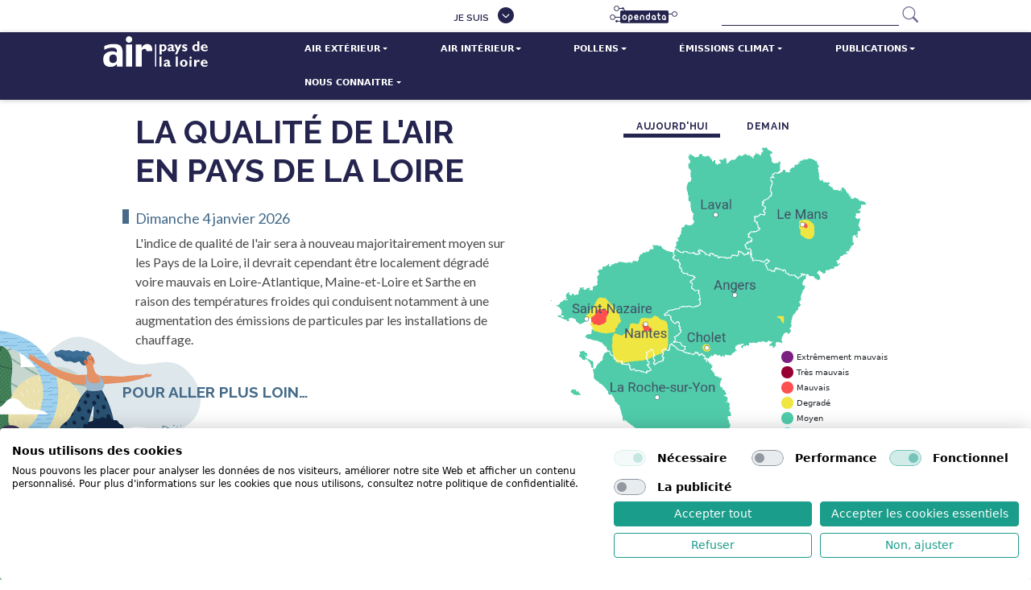

--- FILE ---
content_type: text/html; charset=UTF-8
request_url: https://airpl.org/?field_topics=All&search=&type=All&page=9
body_size: 15473
content:

<!DOCTYPE html>
<html lang="fr" dir="ltr">
  <head>
        <script>(function(w,d,s,l,i){w[l]=w[l]||[];w[l].push({'gtm.start':
    new Date().getTime(),event:'gtm.js'});var f=d.getElementsByTagName(s)[0],
    j=d.createElement(s),dl=l!='dataLayer'?'&l='+l:'';j.async=true;j.src=
    'https://www.googletagmanager.com/gtm.js?id='+i+dl;f.parentNode.insertBefore(j,f);
    })(window,document,'script','dataLayer','GTM-NTWSB3DD');</script>
        <meta charset="utf-8" />
<meta name="description" content="La qualité de l&#039;air dans la région Pays de la Loire. Retrouvez chaque jour les informations sur la qualité de l&#039;air et informez-vous en cas de pic de pollution." />
<link rel="shortlink" href="https://airpl.org/" />
<link rel="canonical" href="https://airpl.org/" />
<meta name="Generator" content="Drupal 10 (https://www.drupal.org)" />
<meta name="MobileOptimized" content="width" />
<meta name="HandheldFriendly" content="true" />
<meta name="viewport" content="width=device-width, initial-scale=1.0" />
<link rel="icon" href="/profiles/airpl/themes/airpl_theme/favicon.ico" type="image/vnd.microsoft.icon" />

    <title>Accueil</title>
    <link rel="stylesheet" media="all" href="/sites/default/files/css/css_uoS0amnkjNy8e-UkCb_71V4_qTjLs3eYC9VdHeNIQNQ.css?delta=0&amp;language=fr&amp;theme=airpl_theme&amp;include=eJxVyEEKgDAMBMAPFfsk2eKihcRKEi39veDJXuYwqHbJGgeVeZdWIAm_EkSbQtsZTjPE1AZhx0g-PKi5wJmeyu75c9G23cIXNEQq1A" />
<link rel="stylesheet" media="all" href="/sites/default/files/css/css_nYlMCdgWrxJ4fXJ3yb0VztjXhvN2RvnkFEBZbDaFaeo.css?delta=1&amp;language=fr&amp;theme=airpl_theme&amp;include=eJxVyEEKgDAMBMAPFfsk2eKihcRKEi39veDJXuYwqHbJGgeVeZdWIAm_EkSbQtsZTjPE1AZhx0g-PKi5wJmeyu75c9G23cIXNEQq1A" />
<link rel="stylesheet" media="all" href="//fonts.googleapis.com/css?family=Lato:wght@400:600;700&amp;display=swap" />
<link rel="stylesheet" media="all" href="//fonts.googleapis.com/css2?family=Montserrat:wght@400;600;700;800" />
<link rel="stylesheet" media="all" href="//fonts.googleapis.com/css2?family=Raleway:wght@400;600;700" />

    
    <meta name="twitter:image" content="http://www.airpl.org/profiles/airpl/themes/airpl_theme/apple-touch-icon.png">
    <meta property="og:image" content="http://www.airpl.org/profiles/airpl/themes/airpl_theme/apple-touch-icon.png">
    <link rel="apple-touch-icon" sizes="180x180" href="/profiles/airpl/themes/airpl_theme/apple-touch-icon.png">
    <link rel="icon" type="image/png" sizes="32x32" href="/profiles/airpl/themes/airpl_theme/favicon-32x32.png">
    <link rel="icon" type="image/png" sizes="16x16" href="/profiles/airpl/themes/airpl_theme/favicon-16x16.png">
    <link rel="manifest" href="/profiles/airpl/themes/airpl_theme/site.webmanifest">
  </head>
  <body>
    <noscript><iframe src="https://www.googletagmanager.com/ns.html?id=GTM-NTWSB3DD"
  height="0" width="0" style="display:none;visibility:hidden"></iframe></noscript>
  
        <a href="#main-content" class="visually-hidden focusable">
      Aller au contenu principal
    </a>
    
      <div class="dialog-off-canvas-main-canvas" data-off-canvas-main-canvas>
    <div id="page-wrapper" class="front-page">
  <div id="page">
    <header id="header" class="header" role="banner">
      <div class="section layout-container clearfix">
                    <div>
    
<div id="block-aiprl-theme-menu-header" class="navbar navbar-expand-lg top-header-nav">

  <div class="container justify-content-sm-end">
    <div class="col-6 my-1 my-sm-0 col-sm-4 col-md-2">
              
          <ul class="nav navbar-nav">

              <li class="nav-item show dropdown">
                      <a href="" class="nav-link dropdown-toggle" data-bs-toggle="dropdown" aria-haspopup="true">Je suis</a>
          
                                <ul class="dropdown-menu">

              <li class="nav-item">
                      <a href="/presse" class="nav-link" data-drupal-link-system-path="node/36">Presse</a>
          
                  </li>
              <li class="nav-item">
                      <a href="/collectivites" class="nav-link" data-drupal-link-system-path="node/37">Collectivités</a>
          
                  </li>
              <li class="nav-item">
                      <a href="/enseignement" class="nav-link" data-drupal-link-system-path="node/38">Enseignement</a>
          
                  </li>
          </ul>
  
                  </li>
          </ul>
  


          </div>
    <div class="col-6 my-1 my-sm-0 col-sm-4 col-md-2 d-flex align-content-center justify-content-center">
      <a class="link-opendata" target="_blank" rel="noopener" href="https://data.airpl.org/" title="Accéder au site opendata d'Air Pays de la Loire">
        <svg width="84" height="22" xmlns="http://www.w3.org/2000/svg"><g fill="none" fill-rule="evenodd"><path d="M71 6a2 2 0 0 1 2 2v12a2 2 0 0 1-2 2H15a2 2 0 0 1-2-2V8a2 2 0 0 1 2-2h56Zm-46.564 5.644c-.635.336-1.045.943-1.232 1.82a3.914 3.914 0 0 0-.112.952v5.432c0 .28.112.495.336.644.261.15.523.15.784 0a.727.727 0 0 0 .336-.644V17.72c.41.187.812.28 1.204.28.541-.056.999-.205 1.372-.448.69-.467 1.11-1.204 1.26-2.212.019-.205.028-.43.028-.672 0-1.325-.43-2.277-1.288-2.856a2.168 2.168 0 0 0-1.288-.42v-.028h-.084a2.308 2.308 0 0 0-1.316.28Zm30.268-.028c-.84 0-1.521.355-2.044 1.064-.579.859-.737 1.904-.476 3.136.168.784.56 1.372 1.176 1.764.15.093.308.177.476.252.69.224 1.325.187 1.904-.112.112.299.336.457.672.476a.64.64 0 0 0 .56-.224c.13-.168.196-.439.196-.812v-2.856c-.056-.877-.364-1.568-.924-2.072a2.75 2.75 0 0 0-.476-.336 2.267 2.267 0 0 0-1.064-.28Zm12.544 0c-.84 0-1.521.355-2.044 1.064-.579.859-.737 1.904-.476 3.136.168.784.56 1.372 1.176 1.764.15.093.308.177.476.252.69.224 1.325.187 1.904-.112.112.299.336.457.672.476a.64.64 0 0 0 .56-.224c.13-.168.196-.439.196-.812v-2.856c-.056-.877-.364-1.568-.924-2.072a2.75 2.75 0 0 0-.476-.336 2.267 2.267 0 0 0-1.064-.28ZM49.356 8.76c-.317 0-.541.15-.672.448a.904.904 0 0 0-.056.336v2.128a2.898 2.898 0 0 0-1.204-.28c-.541.037-.99.177-1.344.42-.877.579-1.316 1.54-1.316 2.884 0 1.176.364 2.081 1.092 2.716l.224.14c.352.24.71.384 1.077.432l.183.016h.084c.448.037.896-.056 1.344-.28.635-.336 1.045-.933 1.232-1.792.075-.299.112-.625.112-.98V9.544a.67.67 0 0 0-.224-.532.638.638 0 0 0-.532-.252Zm11.2-.056c-.112 0-.224.019-.336.056a.79.79 0 0 0-.384.576l-.008.124v1.932h-.448c-.261 0-.458.1-.591.3l-.053.092c-.15.224-.15.467 0 .728.114.229.293.35.536.364h.556v2.912c0 .635.168 1.148.504 1.54.342.42.827.646 1.454.677l.193.003.201-.008.532-.084a.704.704 0 0 0 .532-.532c.075-.299.019-.541-.168-.728a.729.729 0 0 0-.784-.196c-.224.075-.41.084-.56.028-.13-.019-.224-.065-.28-.14-.078-.078-.123-.22-.136-.428l-.004-.132v-2.912h1.032c.245-.014.433-.135.564-.364.15-.261.15-.504 0-.728a.72.72 0 0 0-.549-.384l-.123-.008h-.924V9.46a.639.639 0 0 0-.196-.532.76.76 0 0 0-.56-.224Zm-42.196 2.66c-.56 0-1.064.159-1.512.476-.84.56-1.26 1.503-1.26 2.828-.019 1.25.327 2.175 1.036 2.772a2.84 2.84 0 0 0 1.736.56c.579 0 1.101-.15 1.568-.448.84-.56 1.26-1.521 1.26-2.884 0-1.27-.42-2.221-1.26-2.856-.448-.299-.97-.448-1.568-.448Zm21.896.112c-.896 0-1.577.299-2.044.896-.348.431-.542.93-.58 1.493l-.008.215v3.192c0 .093.019.187.056.28.13.299.355.448.672.448a.454.454 0 0 0 .28-.084c.261-.114.408-.293.441-.536l.007-.108V14.08c0-.075.01-.159.028-.252.13-.597.513-.896 1.148-.896.693.07 1.08.404 1.163 1.005l.013.143v3.192c0 .093.019.187.056.28.112.299.327.448.644.448a.697.697 0 0 0 .308-.084c.245-.114.383-.293.413-.536l.007-.108V14.08a4.953 4.953 0 0 0-.112-.784c-.317-1.083-1.148-1.69-2.492-1.82Zm-7.14-.196c-.579 0-1.092.159-1.54.476-.821.541-1.26 1.447-1.316 2.716a.852.852 0 0 0 0 .308c.056 1.213.495 2.119 1.316 2.716.448.317.905.476 1.372.476l.455.007c.42 0 .735-.021.945-.063.327-.078.608-.2.844-.37l.136-.106c.243-.168.336-.392.28-.672-.037-.299-.177-.504-.42-.616a.744.744 0 0 0-.756.14c-.168.112-.579.168-1.232.168h-.252c-.616-.093-.99-.457-1.12-1.092h3.052c.336 0 .56-.15.672-.448a.749.749 0 0 0 .056-.28v-.28c0-1.307-.448-2.24-1.344-2.8a2.324 2.324 0 0 0-1.148-.28Zm14.308 1.568c.261.037.476.093.644.168.261.15.43.317.504.504.037.15.056.327.056.532v.896c.019.803-.168 1.288-.56 1.456a.794.794 0 0 1-.532.14h-.112a2.506 2.506 0 0 1-.56-.224c-.392-.373-.597-.915-.616-1.624 0-.821.205-1.372.616-1.652.224-.13.41-.196.56-.196Zm-29.064 0c.915 0 1.372.607 1.372 1.82 0 1.25-.457 1.876-1.372 1.876-.877 0-1.316-.588-1.316-1.764v-.112c0-.803.205-1.335.616-1.596.224-.15.457-.224.7-.224Zm7.308 0h.084l.308.056c.579.261.868.85.868 1.764 0 .803-.205 1.353-.616 1.652a.972.972 0 0 1-.56.196c-.616-.093-.99-.308-1.12-.644a1.609 1.609 0 0 1-.084-.56v-.896c0-.784.196-1.27.588-1.456a.89.89 0 0 1 .532-.112Zm28.98.28c.373 0 .663.168.868.504.13.243.187.793.168 1.652-.056.616-.27.999-.644 1.148-.13.037-.308.047-.532.028-.373-.056-.635-.261-.784-.616a.497.497 0 0 1-.056-.224 3.312 3.312 0 0 1 0-1.708c.075-.373.299-.616.672-.728a.981.981 0 0 1 .308-.056Zm12.544 0c.373 0 .663.168.868.504.13.243.187.793.168 1.652-.056.616-.27.999-.644 1.148-.13.037-.308.047-.532.028-.373-.056-.635-.261-.784-.616a.497.497 0 0 1-.056-.224 3.312 3.312 0 0 1 0-1.708c.075-.373.299-.616.672-.728a.981.981 0 0 1 .308-.056Zm-34.104-.336c.187 0 .345.037.476.112.299.15.485.457.56.924v.056h-2.296c.075-.41.261-.719.56-.924.205-.112.392-.168.56-.168h.14Z" fill="#24244E"/><path stroke="#24244E" stroke-linecap="square" d="M71.5 10.5h5"/><circle stroke="#24244E" cx="80.5" cy="10.5" r="3"/><path stroke="#24244E" stroke-linecap="square" d="M14.5 19.5h-6M13.5 14.5h-7M15.5 3.5h-4"/><circle stroke="#24244E" fill="#24244E" cx="8.5" cy="19.5" r="1"/><circle stroke="#24244E" cx="3.5" cy="14.5" r="3"/><circle stroke="#24244E" cx="8.5" cy="3.5" r="3"/><circle stroke="#24244E" fill="#FFF" cx="16.5" cy="3.5" r="1"/><path stroke="#24244E" stroke-linecap="square" d="m22 9-6-6"/></g></svg>
      </a>
    </div>
    <div class="col-12 col-sm-4 col-md-4 col-lg-4 col-xl-3"><div class="airpl-seach-api-form" data-drupal-selector="airpl-seach-api-form">
  
    
      <form action="/?field_topics=All&amp;search=&amp;type=All&amp;page=9" method="post" id="airpl-seach-api-form" accept-charset="UTF-8">
  <div class="js-form-item form-item js-form-type-search form-item-search js-form-item-search mb-2 form-no-label">
      <label for="edit-search" class="form-label visually-hidden">Rechercher</label>
        <input title="Indiquer les termes à rechercher" data-drupal-selector="edit-search" type="search" id="edit-search" name="search" value="" size="50" maxlength="128" class="form-search" />

        </div>
<input autocomplete="off" data-drupal-selector="form-1dt9y31v6tygprxmh-hlplo7ksicek-jgvp1y4f76uo" type="hidden" name="form_build_id" value="form-1dT9y31v6TYgpRxmh-hLpLO7KSIceK-jgVp1y4f76uo" />
<input data-drupal-selector="edit-airpl-seach-api-form" type="hidden" name="form_id" value="airpl_seach_api_form" />
<div data-drupal-selector="edit-actions" class="form-actions js-form-wrapper form-wrapper" id="edit-actions">  <input data-drupal-selector="edit-submit" type="submit" id="edit-submit" value="Rechercher" class="button js-form-submit form-submit btn btn-primary" />
</div>

</form>

  </div>
</div>
  </div>
</div>
<div id="block-aiprl-theme-menu-main" class="navbar navbar-expand-lg main-nav airpl-prune">
  <div class="container align-items-stretch">
    <a class="navbar-brand" href="/"><img src="/profiles/airpl/themes/airpl_theme/images/logo.svg" alt="Air Pays de la Loire" style="width:130px; height: auto;"/></a>
    <button class="navbar-toggler collapsed border-0" type="button" data-bs-toggle="collapse" data-bs-target="#mainNavbar" aria-controls="mainNavbar" aria-expanded="false" aria-label="Toggle navigation">
      <span class="navbar-toggler-icon"></span>
      <span class="navbar-toggler-icon"></span>
      <span class="navbar-toggler-icon"></span>
    </button>
          <div class="collapse navbar-collapse align-items-stretch" id="mainNavbar">
      
          <ul class="nav navbar-nav">

              <li class="nav-item show dropdown">
                      <a href="" class="nav-link dropdown-toggle" data-bs-toggle="dropdown" aria-haspopup="true">Air extérieur</a>
          
                                <ul class="dropdown-menu">

              <li class="nav-item">
                      <a href="/air-exterieur/indice-et-previsions" class="nav-link" data-drupal-link-system-path="air-exterieur/indice-et-previsions">Indice et prévisions</a>
          
                  </li>
              <li class="nav-item">
                      <a href="/air-exterieur/mesures-en-direct" class="nav-link" data-drupal-link-system-path="air-exterieur/mesures-en-direct">Mesures en direct</a>
          
                  </li>
              <li class="nav-item">
                      <a href="/air-exterieur/carte-stations" class="nav-link" data-drupal-link-system-path="air-exterieur/carte-stations">Carte des stations</a>
          
                  </li>
              <li class="nav-item">
                      <a href="/air-exterieur/alertes-pollution" class="nav-link" data-drupal-link-system-path="air-exterieur/alertes-pollution">Alertes pollution</a>
          
                  </li>
              <li class="nav-item">
                      <a href="https://www.airpl.org/gestion-des-incidents-industriels" title="Incident industriel" class="nav-link">Incident industriel</a>
          
                  </li>
              <li class="nav-item">
                      <a href="/air-exterieur/tableau-de-bord" class="nav-link" data-drupal-link-system-path="air-exterieur/tableau-de-bord">Tableau de bord Air</a>
          
                  </li>
              <li class="nav-item">
                      <a href="/air-exterieur/polluants" class="nav-link" data-drupal-link-system-path="air-exterieur/polluants">Polluants</a>
          
                  </li>
              <li class="nav-item">
                      <a href="/air-exterieur/sante-et-qualite-de-l-air" class="nav-link" data-drupal-link-system-path="node/39">Santé et qualité de l&#039;air</a>
          
                  </li>
              <li class="nav-item">
                      <a href="/air-exterieur/laboratoire-d-etalonnage" class="nav-link" data-drupal-link-system-path="node/40">Laboratoire d&#039;étalonnage</a>
          
                  </li>
              <li class="nav-item">
                      <a href="/air-exterieur/reglementation" class="nav-link" data-drupal-link-system-path="node/41">Réglementation</a>
          
                  </li>
          </ul>
  
                  </li>
              <li class="nav-item show dropdown">
                      <a href="" class="nav-link dropdown-toggle" data-bs-toggle="dropdown" aria-haspopup="true">Air intérieur</a>
          
                                <ul class="dropdown-menu">

              <li class="nav-item">
                      <a href="/air-interieur/polluants" class="nav-link" data-drupal-link-system-path="air-interieur/polluants">Polluants</a>
          
                  </li>
              <li class="nav-item">
                      <a href="/air-interieur/reglementation" class="nav-link" data-drupal-link-system-path="node/42">Réglementation</a>
          
                  </li>
              <li class="nav-item">
                      <a href="/valeurs-guides" class="nav-link" data-drupal-link-system-path="node/578">Valeurs guides</a>
          
                  </li>
              <li class="nav-item">
                      <a href="/air-interieur/professionnels-du-batiment" class="nav-link" data-drupal-link-system-path="node/43">Professionels du bâtiment</a>
          
                  </li>
              <li class="nav-item">
                      <a href="/air-interieur/des-bons-gestes-pour-les-particuliers" class="nav-link" data-drupal-link-system-path="node/44">Bons gestes</a>
          
                  </li>
          </ul>
  
                  </li>
              <li class="nav-item show dropdown">
                      <a href="" class="nav-link dropdown-toggle" data-bs-toggle="dropdown" aria-haspopup="true">Pollens</a>
          
                                <ul class="dropdown-menu">

              <li class="nav-item">
                      <a href="https://www.airpl.org/pollens/indice-et-previsions" class="nav-link">Indice et prévisions</a>
          
                  </li>
              <li class="nav-item">
                      <a href="/pollens/surveillance-des-pollens" class="nav-link" data-drupal-link-system-path="node/46">Surveillance des pollens</a>
          
                  </li>
              <li class="nav-item">
                      <a href="/pollens/qu-est-ce-que-le-pollen" class="nav-link" data-drupal-link-system-path="node/45">Qu&#039;est ce que le pollen ?</a>
          
                  </li>
              <li class="nav-item">
                      <a href="/pollens/sante-et-bons-gestes" class="nav-link" data-drupal-link-system-path="node/50">Santé &amp; bons gestes</a>
          
                  </li>
          </ul>
  
                  </li>
              <li class="nav-item show dropdown">
                      <a href="" class="nav-link dropdown-toggle" data-bs-toggle="dropdown" aria-haspopup="true">Émissions climat</a>
          
                                <ul class="dropdown-menu">

              <li class="nav-item">
                      <a href="/emissions-climat/gaz-a-effet-de-serre" class="nav-link" data-drupal-link-system-path="emissions-climat/gaz-a-effet-de-serre">Gaz à effet de serre</a>
          
                  </li>
              <li class="nav-item">
                      <a href="/emissions-climat/tableau-de-bord" class="nav-link" data-drupal-link-system-path="emissions-climat/tableau-de-bord">Tableau de bord des émissions</a>
          
                  </li>
              <li class="nav-item">
                      <a href="https://www.airpl.org/emissions-climat/fiches-territoriales" class="nav-link">Fiches territoriales</a>
          
                  </li>
              <li class="nav-item">
                      <a href="/emissions-climat/chiffres-en-pays-de-la-loire" class="nav-link" data-drupal-link-system-path="node/51">Chiffres en Pays de la Loire</a>
          
                  </li>
              <li class="nav-item">
                      <a href="/emissions-climat/methode-basemis" class="nav-link" data-drupal-link-system-path="node/52">Méthode BASEMIS</a>
          
                  </li>
              <li class="nav-item">
                      <a href="/emissions-climat/changement-climatique" class="nav-link" data-drupal-link-system-path="node/53">Changement climatique</a>
          
                  </li>
          </ul>
  
                  </li>
              <li class="nav-item show dropdown">
                      <a href="/publications" class="nav-link dropdown-toggle" data-bs-toggle="dropdown" aria-haspopup="true">Publications</a>
          
                                <ul class="dropdown-menu">

              <li class="nav-item">
                      <a href="/publications/actualites" class="nav-link" data-drupal-link-system-path="publications/actualites">Actualités</a>
          
                  </li>
              <li class="nav-item">
                      <a href="/publications/rapports" class="nav-link" data-drupal-link-system-path="publications/rapports">Rapports</a>
          
                  </li>
              <li class="nav-item">
                      <a href="/publications" class="nav-link" data-drupal-link-system-path="publications">Toutes les publications</a>
          
                  </li>
          </ul>
  
                  </li>
              <li class="nav-item show dropdown">
                      <a href="" class="nav-link dropdown-toggle" data-bs-toggle="dropdown" aria-haspopup="true">Nous connaitre</a>
          
                                <ul class="dropdown-menu">

              <li class="nav-item">
                      <a href="/nous-connaitre/notre-structure" class="nav-link" data-drupal-link-system-path="node/54">Notre structure</a>
          
                  </li>
              <li class="nav-item">
                      <a href="/nous-connaitre/nos-membres" class="nav-link" data-drupal-link-system-path="node/55">Nos membres</a>
          
                  </li>
              <li class="nav-item">
                      <a href="/nous-connaitre/services" class="nav-link" data-drupal-link-system-path="nous-connaitre/services">Nos services</a>
          
                  </li>
              <li class="nav-item">
                      <a href="/nous-connaitre/rejoignez-nous" class="nav-link" data-drupal-link-system-path="node/57">Rejoignez-nous</a>
          
                  </li>
              <li class="nav-item">
                      <a href="/nous-connaitre/contactez-nous" class="nav-link" data-drupal-link-system-path="nous-connaitre/contactez-nous">Contactez-nous</a>
          
                  </li>
          </ul>
  
                  </li>
          </ul>
  


      </div>
      </div>
</div>

  </div>

              </div>
    </header>
          <div class="featured-top front">
        <div class="featured-top__inner section layout-container clearfix" role="complementary">
            <div>
    <div id="block-aiprl-theme-pollution-alert-block">
  
    
      <div class="row">
  <div data-dataviz-alerte-pollution-courante></div>
</div>

  </div>
<div id="block-indiceregionalblock">
  
    
      <div class="indice-regional-block container">
  <div class="row">
    <div class="col-12 col-lg-6 order-1 order-lg-0">
      <div class="indice-content">
        <h2 class="d-none d-lg-block">La qualité de l'air <br/>en Pays de la Loire</h2>
        <div class="">
          <h3 class="hidden">Indice du jour</h3>
          <div class="indice-journalier" data-dataviz-commentaire-journalier-indice></div>
          <h3>Pour aller plus loin…</h3>
          <ul class="aller-plus-loin">
            <li class="plus-loin pollens">
              <a href="/pollens/indice-et-previsions">
                <span class="icon">
                  <svg width="24" height="24" viewBox="0 0 20 19" xmlns="http://www.w3.org/2000/svg"><g fill="#436a89" fill-rule="nonzero"><path d="M18.904 6.178c-.012-.06-.138-.11-.186-.143a.198.198 0 0 0-.16-.029c-7.056 1.543-6.567 8.108-6.542 8.385v3.402c.012.118.198.207.309.207.11 0 .203-.089.216-.207v-3.19c2.45-.044 4.16-.817 5.257-2.314 1.812-2.472 1.14-5.963 1.106-6.11Zm-1.387 5.632c-.852 1.474-2.603 2.126-4.816 2.204 1.297-2.066 3.44-3.793 3.464-3.81a.24.24 0 0 0 .102-.223.232.232 0 0 0-.141-.196.207.207 0 0 0-.226.05c-.095.079-2.03 1.783-3.37 3.807.171-2.482 1.47-6.085 5.902-7.132.133.79.255 3.275-.915 5.3ZM10.842 12.308c.068-1.05.253-9.01-9.198-10.938-.186 0-.368.1-.394.214-.047.194-1.106 4.802 1.433 8.036 1.554 1.977 4.12 2.992 7.622 3.028v5.109c-.01.083.029.165.1.21.07.044.283.004.354-.04a.218.218 0 0 0 .1-.21c-.01-3.602-.015-5.405-.017-5.409Zm.527-6.569a.37.37 0 1 0 0-.739.37.37 0 0 0 0 .74ZM14.5 5a.5.5 0 1 0 0-1 .5.5 0 0 0 0 1Zm-4-3.26a.5.5 0 1 0 0-1 .5.5 0 0 0 0 1Zm2.87 1a.37.37 0 1 0-.001-.74.37.37 0 0 0 0 .74Zm3-1a.37.37 0 1 0-.001-.74.37.37 0 0 0 0 .74ZM3.18 9.26C1.064 6.57 1.698 2.903 1.698 1.948c6.182.995 8.485 6.354 8.602 8.74-1.229-2.497-2.72-4.53-6.036-6.13a.218.218 0 0 0-.176.396C7.488 6.51 9.5 9.88 10.3 12c-3.315-.052-5.665-.89-7.12-2.739Z"/></g></svg>
                </span>
                Infos pollens
              </a>
            </li>
            <li class="plus-loin mesures">
              <a href="/air-exterieur/mesures-en-direct">
                <span class="icon">
                  <svg width="24" height="24" viewBox="0 0 18 19" xmlns="http://www.w3.org/2000/svg"><g stroke="#436a89" fill="none" fill-rule="evenodd" stroke-linecap="round"><path d="M2.246 11c7.725-7.52 4.982 3.338 14-5M.5 17.5.496.375M.501 17.817l17.125-.004"/></g></svg>
                </span>
                Mesures en direct
              </a>
            </li>
            <li class="plus-loin indices">
              <a href="/air-exterieur/indice-et-previsions">
                <span class="icon">
                  <svg width="24" height="24" viewBox="0 0 20 20" xmlns="http://www.w3.org/2000/svg"><g transform="translate(1 1)" stroke="#436a89" fill="none" fill-rule="evenodd" stroke-linecap="round" stroke-linejoin="round"><circle cx="7.5" cy="7.5" r="7.5"/><path d="m18 18-5-5M7.5 4v7M4 7.5h7"/></g></svg>
                </span>
                Indices et prévisions
              </a>
            </li>
          </ul>
        </div>
      </div>
    </div>
    <div class="col-12 col-lg-6 order-0 order-lg-1">
      <h2 class="d-none d-sm-block d-lg-none">La qualité de l'air <br/>en Pays de la Loire</h2>
      <div class="indice-regional-map" data-dataviz-indice-regional></div>
      <div data-dataviz-air-chez-vous></div>
    </div>
  </div>
</div>

  </div>
<div id="block-airpl-theme-newsletter-block" class="block-newsletter front">
  <div class="container">
              <div class="row align-items-center">
  <div class="info--newsletter col-12 col-lg-6 d-flex">
    <div>
      <h2> Restez informé·es</h2>
      <p>
        Recevez les infos qualité de l'air au quotidien ou en cas de pic de pollution      </p>
    </div>
  </div>
  <div class="form--newsletter col-12 col-lg-6">
    <form class="d-md-flex justify-content-md-between" data-drupal-selector="airpl-newsletter-block-form" action="/?field_topics=All&amp;search=&amp;type=All&amp;page=9" method="post" id="airpl-newsletter-block-form" accept-charset="UTF-8">
  <div id="edit-list" class="form-checkboxes"><div class="js-form-item form-item js-form-type-checkbox form-item-list-48 js-form-item-list-48 mb-2">
        <input data-drupal-selector="edit-list-48" type="checkbox" id="edit-list-48" name="list[48]" value="48" class="form-checkbox" />

        <label for="edit-list-48" class="form-label option">Indices du jour</label>
      </div>
<div class="js-form-item form-item js-form-type-checkbox form-item-list-alertes js-form-item-list-alertes mb-2">
        <input data-drupal-selector="edit-list-alertes" type="checkbox" id="edit-list-alertes" name="list[alertes]" value="alertes" class="form-checkbox" />

        <label for="edit-list-alertes" class="form-label option">Alertes pollution</label>
      </div>
</div>
<input autocomplete="off" data-drupal-selector="form-nbqatflduoefvwijkau-qwrjyz8sbgzl-p0vwljbsi" type="hidden" name="form_build_id" value="form-NbQaTFLDUoEfvWiJkAu-qWrjyZ8sBGzL__P0vwljBSI" />
<input data-drupal-selector="edit-airpl-newsletter-block-form" type="hidden" name="form_id" value="airpl_newsletter_block_form" />
<div data-drupal-selector="edit-actions" class="form-actions js-form-wrapper form-wrapper" id="edit-actions">  <input class="btn btn-outline-light button js-form-submit form-submit btn btn-primary" data-drupal-selector="edit-submit" type="submit" id="edit-submit" value="S&#039;inscrire" />
</div>

</form>

  </div>
</div>

        </div>
</div>

  </div>

        </div>
      </div>
    
    <div id="main-wrapper" class="layout-main-wrapper layout-container clearfix">
      <div id="main" class="layout-main clearfix">
                <main id="content" class="column main-content" role="main">
          <section class="actualites">
            <a id="main-content" tabindex="-1"></a>
                            <div>
    <div class="container">
  <div id="block-aiprl-theme-page-title">
          
  <h1></h1>


      </div>
</div>
<div class="container">
  <div id="block-aiprl-theme-messages">
          <div data-drupal-messages-fallback class="hidden"></div>
      </div>
</div>
<div id="block-aiprl-theme-main-content">
  
    
      <div class="views-element-container"><div class="js-view-dom-id-cc592e9fe48ae836c164e3318de0ed1650ee09528549dc63d1a21313dc151871">

  <div class="container">
      <div class="row">
        <h2 class="actualites--title">À la une</h2>
      </div>
    </div>
    <div class="actualites--rows">
      <div class="container">
        <div class="row">
              <div class="col-12 col-sm-6 col-md-6 col-lg-3 col-xl-3 col-xxl-3 views-row"><div class="teaser-article">
  <a href="/actualite/enquete-publique-portant-sur-le-projet-de-schema-de-coherence-territoriale-air-energie-climat-du-pays-du-mans" rel="bookmark">
    <div class="teaser-vignette">
              
            <div><div class="media">
  
              <img loading="lazy" src="/sites/default/files/styles/actu_tesaer/public/2025-10/VUES-LM-01-08.Vieux%20%20MANS%20%283%29%20-%20cr%C3%A9dit%20photo%20Airpl.jpg?itok=Tv1KMvjr" width="560" height="340" alt="Vue du Vieux Mans" />



  
  </div>
</div>
      
          </div>
    <div class="teaser-content">
      <p class="teaser-content--date">10/10/2025</p>
      <h3 class="teaser-content--title"><span>Enquête publique portant sur le projet de Schéma de cohérence territoriale – Air Énergie Climat du Pays du Mans</span>
</h3>
    </div>
  </a>
</div>
</div>
    <div class="col-12 col-sm-6 col-md-6 col-lg-3 col-xl-3 col-xxl-3 views-row"><div class="teaser-article">
  <a href="/actualite/2-webinaires-grand-public-sur-la-qualite-de-l-air-interieur-n-hesitez-pas-a-participer" rel="bookmark">
    <div class="teaser-vignette">
              
            <div><div class="media">
  
              <img loading="lazy" src="/sites/default/files/styles/actu_tesaer/public/2025-09/Webinaire%20air%20int%C3%A9rieur%20Air%20Pays%20de%20la%20Loire.png?itok=GBQByD7w" width="560" height="340" alt="Une femme est assise sur un canapé et sourit" />



  
  </div>
</div>
      
          </div>
    <div class="teaser-content">
      <p class="teaser-content--date">26/09/2025</p>
      <h3 class="teaser-content--title"><span>2 webinaires grand public sur la qualité de l&#039;air intérieur, n&#039;hésitez pas à participer !</span>
</h3>
    </div>
  </a>
</div>
</div>
    <div class="col-12 col-sm-6 col-md-6 col-lg-3 col-xl-3 col-xxl-3 views-row"><div class="teaser-article">
  <a href="/actualite/un-cycle-de-webinaires-gratuits-pour-mieux-comprendre-la-qualite-de-l-air-interieur" rel="bookmark">
    <div class="teaser-vignette">
              
            <div><div class="media">
  
              <img loading="lazy" src="/sites/default/files/styles/actu_tesaer/public/2025-07/webinaire%20QAI%20%281200%20x%20800%20px%29.png?itok=5mQf1GO2" width="560" height="340" alt="L&#039;image montre un groupe d&#039;enfants souriants et engagés dans une activité, probablement en classe. Le texte superposé annonce &quot;5 webinaires sur l&#039;air intérieur&quot; pour les collectivités, associations et professionnels de santé." />



  
  </div>
</div>
      
          </div>
    <div class="teaser-content">
      <p class="teaser-content--date">23/09/2025</p>
      <h3 class="teaser-content--title"><span> Un cycle de webinaires gratuits pour mieux comprendre la qualité de l’air intérieur</span>
</h3>
    </div>
  </a>
</div>
</div>
    <div class="col-12 col-sm-6 col-md-6 col-lg-3 col-xl-3 col-xxl-3 views-row"><div class="teaser-article">
  <a href="/actualite/synopse-viz-un-nouvel-observatoire-pour-suivre-la-sante-a-nantes-metropole" rel="bookmark">
    <div class="teaser-vignette">
              
            <div><div class="media">
  
              <img loading="lazy" src="/sites/default/files/styles/actu_tesaer/public/2025-09/2025_couv_NM_SYNOPSE_VIZ.png?itok=6xDiHbVM" width="560" height="340" alt="SynopseViz" />



  
  </div>
</div>
      
          </div>
    <div class="teaser-content">
      <p class="teaser-content--date">22/09/2025</p>
      <h3 class="teaser-content--title"><span>Synopse Viz : un nouvel observatoire pour suivre la santé à Nantes Métropole</span>
</h3>
    </div>
  </a>
</div>
</div>

        </div>
      </div>
    </div>

    <div class="container">
      <p class="see-all"><a href="/publications/actualites" class="button-link" title="Voir toutes nos actualités">Voir toutes nos actualités</a></p>
    </div>
  
</div>
</div>

  </div>

  </div>

                      </section>

        </main>
                  <div id="sidebar-home" class="sidebar-home">
            <div class="container" role="complementary">
              <div class="sidebar-row">
                  <div class="row">
    <div class="views-element-container rapports col-lg-8" id="block-views-block-airpl-contents-block-reports">
  <h2 class="rapports--title">Nos rapports</h2>
      <div><div class="js-view-dom-id-840bbe584e2b8dcd66d9bc183c3a97ab33724eaa70b9cca19ce90cd6464def7f">
  
  
  

  
  <div class="filter-form">
    <div class="container">
      
    </div>
  </div>
  
  <div class="container">
        <div class="views-row"><div class="teaser-report">
  <a href="/rapport/surveillance-regionale-des-pesticides-resultats-mai-2024-a-mai-2025" rel="bookmark">
    <div class="teaser-vignette col-4">
              
            <div><div class="media">
  
              <img loading="lazy" src="/sites/default/files/styles/rapport/public/2025-12/couv%20rapport%20pesticides%202024-2025.jpg?itok=rv4ylGAT" width="400" height="530" alt="couv du rapport de résultats de surveillance régionale des pesticides de mai 2024 à mai 2025 avec image de tracteur dans un champ" />



  
  </div>
</div>
      
          </div>
    <div class="teaser-content">
      <p class="teaser-content--date">19/12/2025</p>
      <h3 class="teaser-content--title"><span>Surveillance régionale des pesticides - résultats, mai 2024 à mai 2025</span>
</h3>
      <div class="result-content--summary">  <ul class="list-inline list-badge">
          <li class="list-inline-item"><span class="badge">Air extérieur</span></li>
      </ul>
</div>
    </div>
  </a>
</div>
</div>
    <div class="views-row"><div class="teaser-report">
  <a href="/rapport/surveillance-des-particules-fines-et-des-retombees-en-nitrate-et-ammonium-dans-l-environnement-de-yara-france-a-montoir-de-bretagne-campagne-2025-t2" rel="bookmark">
    <div class="teaser-vignette col-4">
              
            <div><div class="media">
  
              <img loading="lazy" src="/sites/default/files/styles/rapport/public/2025-12/couv%20rapport%20YARA-2025T2.jpg?itok=-BPWSj3_" width="400" height="530" alt="couv du rapport de surveillance des particules fines et des retombées en nitrate et ammonium autour de YARA à Montoir-de-Bretagne" />



  
  </div>
</div>
      
          </div>
    <div class="teaser-content">
      <p class="teaser-content--date">18/12/2025</p>
      <h3 class="teaser-content--title"><span>Surveillance des particules fines et des retombées en nitrate et ammonium dans l&#039;environnement...</span>
</h3>
      <div class="result-content--summary">  <ul class="list-inline list-badge">
          <li class="list-inline-item"><span class="badge">Air extérieur</span></li>
      </ul>
</div>
    </div>
  </a>
</div>
</div>
    <div class="views-row"><div class="teaser-report">
  <a href="/rapport/ecocentre-suivi-de-la-qualite-de-l-air-bilan-mensuel-ndeg8" rel="bookmark">
    <div class="teaser-vignette col-4">
              
            <div><div class="media">
  
              <img loading="lazy" src="/sites/default/files/styles/rapport/public/2025-12/couv%20ECOCENTRE-bilan8.jpg?itok=kS0vlMmo" width="400" height="530" alt="couv du bilan8 de la qualité de l&#039;air à la Prairie au Duc à Nantes avec illustration d&#039;herbe et de ciel" />



  
  </div>
</div>
      
          </div>
    <div class="teaser-content">
      <p class="teaser-content--date">16/12/2025</p>
      <h3 class="teaser-content--title"><span>Écocentre, suivi de la qualité de l&#039;air - bilan mensuel n°8</span>
</h3>
      <div class="result-content--summary">  <ul class="list-inline list-badge">
          <li class="list-inline-item"><span class="badge">Air extérieur</span></li>
      </ul>
</div>
    </div>
  </a>
</div>
</div>

        
  </div>
  
  

  
  
</div>
</div>

    <p class="see-all"><a href="/publications/rapports" class="button-link" title="Voir tous nos rapports">Voir tous nos rapports</a></p>
</div>
<div id="block-airpl-theme-blueskyblock" class="bluesky col-lg-4">
  <h2 class="bluesky--title">Bluesky</h2>
      <div class="bluesky-timeline">
  <div class="bluesky-subtitle">
    <a
      href="https://bsky.app/profile/airpl.bsky.social"
      target="_blank"
    >
      Posts de @airpl.bsky.social
    </a>
  </div>
  <bsky-embed
    username="airpl.bsky.social"
    limit="3"
    load-more="false"
  >
  </bsky-embed>
</div>

  </div>

  </div>

              </div>
            </div>
          </div>
              </div>
    </div>
    <footer class="site-footer">
      <div class="layout-container">
                  <div class="site-footer__bottom">
              <div>
    
<div class="pre-footer">
  <div class="container">
    <div class="row justify-content-between align-items-center">
      <div class="col-12 mb-4 mb-md-0 col-md-6">
        <svg role="img" focusable="false" width="123" height="54" viewBox="0 0 123 54" xmlns="http://www.w3.org/2000/svg">
          <g fill-rule="nonzero" fill="none">
            <path d="M16.743 26.758v-.678c0-1.515-.362-2.668-1.074-3.464-.72-.795-1.774-1.192-3.183-1.192-1.316 0-2.358.373-3.126 1.125-.769.753-1.155 1.943-1.155 3.571v.684c0 1.708.406 2.847 1.223 3.408.809.576 1.847.855 3.102.855a4.516 4.516 0 002.918-1.04c.86-.69 1.295-1.778 1.295-3.27m6.74 8.455h-6.567l-.112-3.292c-.544 1.058-1.453 1.917-2.724 2.592-1.28.672-2.773 1.011-4.47 1.011-2.801 0-4.922-.7-6.354-2.112-1.436-1.4-2.16-3.527-2.16-6.382v-.438c0-2.819.965-5 2.876-6.529 1.92-1.529 4.49-2.285 7.726-2.285.981 0 1.943.14 2.9.422.95.284 1.646.636 2.085 1.057v-2.499c0-.879-.306-1.611-1.191-2.217-.881-.608-2.133-.91-3.754-.91-1.738 0-3.283.17-4.644.512-1.356.346-2.539.77-4.892 1.931v-4.271c2.651-1.119 4.1-1.527 5.693-1.867 1.598-.34 3.529-.507 5.81-.507 3.654 0 5.87.734 7.432 2.203 1.561 1.473 2.346 3.828 2.346 7.055v16.526zM34.383 35.212h-6.989V9.917h6.99v25.295zm.181-30.945c0 1.059-.358 1.94-1.07 2.664a3.57 3.57 0 01-2.608 1.072c-1.01 0-1.875-.36-2.595-1.072-.724-.724-1.086-1.605-1.086-2.664 0-1.022.362-1.893 1.086-2.61.72-.717 1.585-1.075 2.595-1.075 1.022 0 1.888.358 2.608 1.074.712.718 1.07 1.59 1.07 2.611M57.583 17.592H51.09c0-.72-.153-1.326-.446-1.833-.302-.51-.894-.772-1.767-.772-.832 0-1.537.231-2.108.69-.568.454-.942.94-1.119 1.454v18.08h-6.985V9.918h6.72l.137 4.005c.655-1.434 1.512-2.543 2.555-3.323 1.05-.785 2.285-1.171 3.705-1.171 2.125 0 3.714.692 4.756 2.088 1.05 1.39 1.397 3.418 1.046 6.076M68.604 15.66c.483.349.917.502 1.4.502 1.187 0 1.924-.904 1.924-2.342 0-1.467-.668-2.324-1.819-2.324-.52 0-.905.16-1.505.628v3.537zm0-5.055c.68-.57 1.372-.817 2.205-.817 1.996 0 3.573 1.696 3.573 3.899 0 2.475-1.5 4.096-3.794 4.096a4.056 4.056 0 01-1.984-.54v4.228h-2.422V9.93h2.422v.674zM80.088 13.908c-1.432.515-2.113.847-2.113 1.62 0 .453.347.82.777.82.45 0 .938-.22 1.336-.589v-1.85zm3.746 3.173c-.668.398-1.617.702-2.277.702-.797 0-1.179-.258-1.348-.871-.938.638-1.702.871-2.54.871-1.234 0-2.156-.92-2.156-1.89 0-1.836 1.356-2.206 4.575-3.206.056-.714-.286-1.286-1.336-1.286-.966 0-2.064.501-2.832 1.286v-1.972a6.267 6.267 0 013.34-.927c1.934 0 3.25.646 3.25 2.336v3.506c0 .378.157.532.403.532.169 0 .35-.035.921-.435v1.354z" fill="#3F4F58"/>
            <path fill="#3F4F58" d="M86.506 21.316h-2.571l2.257-4.94-3.006-6.445h2.587l1.618 3.96 1.738-3.96h2.535zM97.977 12.071c-1.058-.647-2.088-.855-2.575-.855-.314 0-.869.067-.869.604 0 .855 3.826.885 3.826 3.456 0 1.6-1.139 2.507-3.142 2.507-1.232 0-2.418-.386-2.748-.57V15.51c.78.332 1.565.652 2.486.652.716 0 1.167-.22 1.167-.572 0-1.119-3.822-.913-3.822-3.436 0-1.416 1.287-2.366 3.19-2.366.966 0 1.682.165 2.487.561v1.722zM109.778 11.86c-.35-.253-.917-.457-1.351-.457-1.22 0-1.936.886-1.936 2.425 0 1.4.716 2.337 1.851 2.337.52 0 .938-.183 1.436-.635v-3.67zm2.423 5.774h-2.423v-.618c-.684.546-1.32.767-2.136.767-2.072 0-3.605-1.702-3.605-4.002 0-2.357 1.533-3.999 3.742-3.999.696 0 1.348.171 2 .487v-4.02h2.422v11.385zM119.697 12.909c-.096-1.049-.732-1.689-1.674-1.689-.95 0-1.569.622-1.67 1.689h3.344zm2.004 3.858c-1.384 1.016-2.84 1.016-3.437 1.016-2.707 0-4.458-1.565-4.458-3.97 0-2.36 1.682-4.031 4.056-4.031 2.234 0 4.089 1.587 3.976 4.396h-5.533c.085 1.368 1.022 2.169 2.543 2.169.97 0 1.718-.284 2.853-1.097v1.517zM66.134 23.82h2.414v11.385h-2.414zM75.561 31.48c-1.436.519-2.116.855-2.116 1.627 0 .445.35.817.78.817.451 0 .938-.217 1.336-.586V31.48zm3.742 3.178c-.668.4-1.621.698-2.269.698-.801 0-1.187-.25-1.352-.869-.937.638-1.706.87-2.54.87-1.234 0-2.151-.914-2.151-1.886 0-1.835 1.351-2.205 4.57-3.203.057-.72-.285-1.286-1.336-1.286-.965 0-2.064.5-2.84 1.286v-1.973a6.262 6.262 0 013.344-.934c1.939 0 3.255.648 3.255 2.338v3.5c0 .389.149.54.402.54.165 0 .354-.032.918-.432v1.351zM84.884 23.82h2.422v11.385h-2.422zM94.17 28.796c-1.053 0-1.77.818-1.77 2.555 0 1.987.854 2.573 1.77 2.573 1.136 0 1.735-.934 1.735-2.623 0-1.505-.515-2.505-1.734-2.505m0 6.56c-2.523 0-4.358-1.583-4.358-4.005 0-2.622 2.089-3.99 4.358-3.99 1.89 0 4.325 1.053 4.325 4.008 0 3.054-2.619 3.987-4.325 3.987M103.244 35.205h-2.422V27.51h2.422v7.695zm.217-10.198a1.337 1.337 0 01-2.671 0 1.34 1.34 0 011.336-1.335c.736 0 1.335.6 1.335 1.335M108.62 29.717h.032c.72-1.607 1.521-2.356 2.462-2.356.479 0 .902.187 1.598.703l-.668 2.136c-.64-.404-1.055-.57-1.437-.57-.885 0-1.452.836-1.988 2.252v3.323h-2.418V27.51h2.418v2.207zM119.633 30.486c-.101-1.048-.74-1.69-1.674-1.69-.954 0-1.57.62-1.666 1.69h3.34zm2.003 3.852c-1.384 1.018-2.836 1.018-3.44 1.018-2.708 0-4.458-1.57-4.458-3.973 0-2.35 1.682-4.022 4.052-4.022 2.241 0 4.092 1.588 3.98 4.394h-5.53c.081 1.362 1.019 2.169 2.54 2.169.97 0 1.718-.284 2.857-1.107v1.521z"/>
            <path fill="#E3E575" d="M60.947 9.79h1.45v25.395h-1.45z"/>
            <path fill="#3F4F58" d="M11.798 41.657l-4.084 7.82h-.708L5.972 44.46l-2.696 5.018h-.708l-1.59-7.82H2.44l.962 5.162 2.595-5.163h.736l.966 5.163 2.668-5.163zM25.438 41.657l-4.088 7.82h-.704l-1.034-5.017-2.696 5.018h-.708l-1.59-7.82h1.461l.97 5.162 2.591-5.163h.737l.965 5.163 2.66-5.163zM39.079 41.657l-4.084 7.82h-.7l-1.039-5.017-2.7 5.018h-.704l-1.593-7.82h1.465l.965 5.162 2.592-5.163h.732l.97 5.163 2.663-5.163zM41.102 48.552c0-.271.097-.505.298-.694a.988.988 0 01.72-.296c.278 0 .52.097.72.296.206.19.294.423.294.694a.916.916 0 01-.293.7.995.995 0 01-.72.288.997.997 0 01-.72-.288.935.935 0 01-.299-.7M52.703 47.13l.652-4.438c-.161-.006-.318-.017-.463-.017-1.175 0-2.068.36-2.684 1.097-.611.724-.917 1.53-.917 2.426 0 .622.149 1.123.446 1.52.29.387.664.585 1.115.585.366 0 .76-.177 1.187-.515.434-.35.652-.566.664-.658m2.294-5.452l-1.12 7.643h-1.492l.129-.856v-.038c-.692.7-1.4 1.05-2.129 1.05-.728 0-1.344-.292-1.85-.879-.508-.601-.761-1.307-.761-2.15 0-1.455.475-2.652 1.416-3.593.938-.948 2.258-1.417 3.948-1.417.683 0 1.303.079 1.859.24M59.869 39.245a.78.78 0 01.253-.59.86.86 0 01.612-.243.88.88 0 01.612.244c.165.16.25.356.25.59 0 .229-.085.426-.25.589a.863.863 0 01-.612.243.843.843 0 01-.612-.243.79.79 0 01-.253-.59m1.336 2.412l-1.11 7.664h-1.497l1.11-7.664h1.497zM67.57 41.657l-.225 1.463.032.034c.47-.654.845-1.088 1.123-1.298.274-.22.6-.323.977-.323.238 0 .455.038.66.114v1.646a1.997 1.997 0 00-.925-.247c-.29 0-.555.074-.785.215-.233.143-.511.438-.833.91-.334.462-.498.743-.51.848l-.616 4.302H64.97l1.107-7.664h1.492zM75.903 42.74l-.812 5.593h.724c1.014 0 1.818-.336 2.422-.99.6-.664.901-1.444.901-2.35 0-.774-.213-1.386-.636-1.817-.426-.436-.965-.651-1.613-.651-.358 0-.68.07-.986.215m.435-3.002l-.286 1.931a3.722 3.722 0 011.336-.23c.925 0 1.706.34 2.326 1.019.627.674.937 1.525.937 2.545 0 1.22-.423 2.281-1.268 3.199-.852.907-2.015 1.372-3.488 1.372h-.986l-.523 3.673h-1.493l1.396-9.68c-.314.217-.603.509-.856.863-.258.358-.407.533-.443.533-.04 0-.068-.028-.068-.107 0-.25.152-.624.45-1.108a4.76 4.76 0 011.067-1.211l.402-2.799h1.497zM87.677 37.666L85.979 49.32h-1.485l1.69-11.655zM90.493 48.552c0-.271.097-.505.302-.694a.97.97 0 01.72-.296.98.98 0 01.717.296c.197.19.301.423.301.694a.954.954 0 01-.301.7.988.988 0 01-.717.288.978.978 0 01-.72-.288.924.924 0 01-.302-.7M100.444 42.617c-.62 0-1.147.36-1.598 1.095-.442.728-.664 1.59-.664 2.579 0 .597.133 1.078.403 1.459.261.374.595.553.998.553.627 0 1.163-.338 1.613-1.018.443-.688.664-1.54.664-2.577 0-.632-.129-1.14-.394-1.527-.258-.377-.592-.564-1.022-.564m0-1.179c.88 0 1.597.312 2.132.91.532.607.797 1.408.797 2.418 0 1.398-.354 2.539-1.083 3.43-.72.893-1.601 1.344-2.66 1.344-.92 0-1.649-.3-2.18-.901-.523-.604-.785-1.44-.785-2.517 0-1.328.366-2.44 1.09-3.34.73-.893 1.627-1.344 2.689-1.344M109.968 41.657l-.225 1.463.035.034c.467-.654.838-1.088 1.115-1.298.278-.22.604-.323.986-.323.23 0 .455.038.652.114v1.646a1.978 1.978 0 00-.918-.247c-.297 0-.559.074-.788.215-.23.143-.511.438-.833.91-.33.462-.499.743-.511.848l-.616 4.302h-1.496l1.11-7.664h1.489zM118.727 46.176c.447 0 .817-.183 1.107-.543.293-.358.434-.779.434-1.26 0-.454-.129-.822-.398-1.108a1.319 1.319 0 00-1.01-.432c-.395 0-.76.18-1.078.547a1.79 1.79 0 00-.48 1.233c0 .455.13.823.403 1.117.266.293.612.446 1.022.446m-.346 5.993c.503 0 .91-.086 1.22-.263.297-.183.45-.414.45-.7.012-.276-.233-.527-.736-.75-.5-.232-.837-.347-1.022-.347-.214 0-.62.117-1.184.35-.579.23-.86.49-.86.781 0 .284.189.51.567.682.382.16.901.247 1.565.247m4.483-10.512l-.153 1.113h-1.546c.35.477.524.986.524 1.521 0 .612-.141 1.153-.419 1.624-.286.462-.628.794-1.038.99-.406.186-.934.343-1.581.456-.64.113-1.046.23-1.22.344-.168.113-.253.244-.253.397 0 .116.068.22.225.317.145.101.685.264 1.598.481.921.225 1.565.517 1.931.883.358.362.547.793.547 1.288 0 .623-.306 1.14-.913 1.557-.608.414-1.376.62-2.31.62-.998 0-1.822-.181-2.467-.566-.643-.372-.97-.847-.97-1.414 0-.738.77-1.263 2.306-1.58-.91-.33-1.376-.784-1.376-1.355 0-.298.141-.574.418-.829.278-.263.657-.465 1.14-.594-.958-.442-1.429-1.173-1.429-2.203 0-.855.29-1.579.86-2.17.577-.586 1.272-.88 2.077-.88h4.049z"/>
          </g>
        </svg>
      </div>
      <div class="col-12 col-md-6 align-right">
        <ul class="social-menu list-inline">
          <li class="list-inline-item social-bar--title">Suivez-nous sur les réseaux</li>
          <li class="list-inline-item">
            <a
              href="https://www.facebook.com/airpaysdelaloire/"
              title="Suivez-nous sur Facebook"
              target="_blank"
            >
              <span class="social-icon icon-facebook"></span>
            </a>
          </li>
          <li class="list-inline-item">
            <a
              href="https://bsky.app/profile/airpl.bsky.social"
              title="Suivez-nous sur Bluesky"
              target="_blank"
            >
              <span class="social-icon icon-bluesky"></span>
            </a>
          </li>
          <li class="list-inline-item">
            <a
              href="https://www.linkedin.com/company/air-pays-de-la-loire"
              title="Suivez-nous sur Linked-in"
              target="_blank"
            >
              <span class="social-icon icon-linkedIn"></span>
            </a>
          </li>
          <li class="list-inline-item">
            <a
              href="https://www.youtube.com/channel/UCI2ix7WfEiuOg84Fovt8p8g"
              title="Suivez-nous sur YouTube"
              target="_blank"
            >
              <span class="social-icon icon-youtube"></span>
            </a>
          </li>
          <li class="list-inline-item">
            <a
              href="https://www.instagram.com/airpaysdelaloire/"
              title="Suivez-nous sur Instagram"
              target="_blank"
            >
              <span class="social-icon icon-instagram"></span>
            </a>
          </li>
          <li class="list-inline-item">
            <a
              href=https://airpl.org/rss.xml
              title="Flux rss"
            >
              <span class="social-icon icon-rss"></span>
            </a>
          </li>
        </ul>
      </div>
    </div>
  </div>
</div>
<div id="block-aiprl-theme-menu-footer" class="navbar navbar-expand-lg footer-nav">
  <div class="container">
          
          <ul class="nav navbar-nav">

              <li class="nav-item">
                      <a href="/mentions-legales" class="nav-link" data-drupal-link-system-path="node/34">Mentions légales et politique de confidentialité</a>
          
                  </li>
              <li class="nav-item">
                      <a href="/nous-connaitre/contactez-nous" class="nav-link" data-drupal-link-system-path="nous-connaitre/contactez-nous">Contactez-nous</a>
          
                  </li>
          </ul>
  


      </div>
</div>

  </div>

          </div>
              </div>
    </footer>
  </div>
</div>

  </div>

    
    <script type="application/json" data-drupal-selector="drupal-settings-json">{"path":{"baseUrl":"\/","pathPrefix":"","currentPath":"node","currentPathIsAdmin":false,"isFront":true,"currentLanguage":"fr","currentQuery":{"field_topics":"All","page":"9","search":"","type":"All"}},"pluralDelimiter":"\u0003","suppressDeprecationErrors":true,"ajaxTrustedUrl":{"form_action_p_pvdeGsVG5zNF_XLGPTvYSKCf43t8qZYSwcfZl2uzM":true},"user":{"uid":0,"permissionsHash":"9a52e0ef15f8e89044468c6b0feed115e25d7ca7aa9e7b2c7a08dc0cb042ce66"}}</script>
<script src="/sites/default/files/js/js_IY8NHnZjIKFPKWDOIUbV6fh0bsvJWrZBTwYjlimT8kQ.js?scope=footer&amp;delta=0&amp;language=fr&amp;theme=airpl_theme&amp;include=eJxLzCwqyNFPyilNLc6ujC_PTElPLdFJBAnGl2Sk5qbqp-fkJyXmAAA37A-A"></script>
<script src="//cdn.jsdelivr.net/npm/bsky-embed/dist/bsky-embed.es.js" async></script>
<script src="/sites/default/files/js/js_OMXM5yf1vrs-U_IPm2AyqFVBAS2mUFjgltnSODQq768.js?scope=footer&amp;delta=2&amp;language=fr&amp;theme=airpl_theme&amp;include=eJxLzCwqyNFPyilNLc6ujC_PTElPLdFJBAnGl2Sk5qbqp-fkJyXmAAA37A-A"></script>


          <script>
        var _paq = window._paq = window._paq || [];
        _paq.push(['trackPageView']);
        _paq.push(['enableLinkTracking']);
        (function() {
          var u='//makinacorpus.matomo.cloud/';
          _paq.push(['setTrackerUrl', u+'matomo.php']);
          _paq.push(['setSiteId', '7']);
          _paq.push(['disableCookies']);
          var d=document, g=d.createElement('script'), s=d.getElementsByTagName('script')[0];
          g.async=true; g.src=u+'matomo.js'; s.parentNode.insertBefore(g,s);
        })();
      </script>
      </body>
</html>


--- FILE ---
content_type: text/css
request_url: https://consent.cookiefirst.com/sites/airpl.org-a1bbe856-9e40-4ba8-91f5-348369cda967/styles.css?v=a0a3be1a-3783-4aa2-90cc-4425bc93eed6
body_size: 106
content:
.cookiefirst-root {--banner-font-family: https://fonts.googleapis.com/css?family=Lato:wght@400:600;700&amp;display=swap, sans-serif !important;--banner-width: 100% !important;--banner-bg-color: rgba(255,255,255,1) !important;--banner-shadow: 0.2 !important;--banner-text-color: rgba(0,0,0,1) !important;--banner-outline-color: rgba(255,82,0,1) !important;--banner-accent-color: rgba(27, 157, 139, 1) !important;--banner-text-on-accent-bg: rgba(255,255,255,1) !important;--banner-border-radius:4px !important;--banner-backdrop-color: rgba(0,0,0,0.1) !important;--banner-widget-border-radius: 4px !important;--banner-btn-primary-text:rgba(255,255,255,1) !important;--banner-btn-primary-bg:rgba(27, 157, 139, 1) !important;--banner-btn-primary-border-color:rgba(27, 157, 139, 1) !important;--banner-btn-primary-border-radius:4px !important;--banner-btn-primary-hover-text:rgba(27, 157, 139, 1) !important;--banner-btn-primary-hover-bg:rgba(0,0,0,0) !important;--banner-btn-primary-hover-border-color:rgba(27, 157, 139, 1) !important;--banner-btn-primary-hover-border-radius:4px !important;--banner-btn-secondary-text:rgba(27, 157, 139, 1) !important;--banner-btn-secondary-bg:rgba(0,0,0,0) !important;--banner-btn-secondary-border-color:rgba(27, 157, 139, 1) !important;--banner-btn-secondary-border-radius:4px !important;--banner-btn-secondary-hover-text:rgba(255,255,255,1) !important;--banner-btn-secondary-hover-bg:rgba(27, 157, 139, 1) !important;--banner-btn-secondary-hover-border-color:rgba(27, 157, 139, 1) !important;--banner-btn-secondary-hover-border-radius:4px !important;--banner-btn-floating-bg:rgba(27, 157, 139, 1) !important;--banner-btn-floating-border:rgba(27, 157, 139, 1) !important;--banner-btn-floating-icon:rgba(255,255,255,1) !important;--banner-btn-floating-hover-bg:rgba(255,255,255,1) !important;--banner-btn-floating-hover-border:rgba(27, 157, 139, 1) !important;--banner-btn-floating-hover-icon:rgba(27, 157, 139, 1) !important;}

--- FILE ---
content_type: image/svg+xml
request_url: https://airpl.org/profiles/airpl/themes/airpl_theme/dist/images/icon_newsletter.c15ca6aa.svg
body_size: 1554
content:
<svg width="54" height="36" viewBox="0 0 54 36" xmlns="http://www.w3.org/2000/svg">
    <defs>
        <filter id="a">
            <feColorMatrix in="SourceGraphic" values="0 0 0 0 1.000000 0 0 0 0 1.000000 0 0 0 0 1.000000 0 0 0 1.000000 0"/>
        </filter>
        <filter id="b">
            <feColorMatrix in="SourceGraphic" values="0 0 0 0 1.000000 0 0 0 0 1.000000 0 0 0 0 1.000000 0 0 0 1.000000 0"/>
        </filter>
    </defs>
    <g fill="none" fill-rule="evenodd">
        <g transform="translate(0 4)" filter="url(#a)">
            <path d="M18.095 8.125c.62 0 1.125-.504 1.125-1.125a4.5 4.5 0 018.732-1.533l2.087-.843A6.753 6.753 0 0016.97 7c0 .621.504 1.125 1.126 1.125zm3.503 4.224a4.014 4.014 0 01-.239-.85L1.125 11.5a1.125 1.125 0 000 2.25h21.039zm2.384 5.901L23.073 16H1.125a1.125 1.125 0 000 2.25h22.857zM12.375 29.5a4.5 4.5 0 000-9H1.125a1.125 1.125 0 100 2.25h11.25a2.25 2.25 0 11-2.25 2.25 1.125 1.125 0 10-2.25 0 4.5 4.5 0 004.5 4.5zm15.75 2.25A7.875 7.875 0 0036 23.875l-.001-.087-2.312.934a5.626 5.626 0 01-11.187-.847 1.125 1.125 0 10-2.25 0 7.875 7.875 0 007.875 7.875z" fill="#000" fill-rule="nonzero"/>
        </g>
        <g transform="rotate(-22 36.861 -47.235)" filter="url(#b)">
            <path d="M.075 5.333A3 3 0 013 3h18a3 3 0 012.925 2.333L12 12.62.075 5.333zM0 7.046v10.656l8.705-5.337L0 7.045zm10.142 6.199l-9.855 6.04A3 3 0 003 21h18a3 3 0 002.712-1.716l-9.855-6.04L12 14.379l-1.858-1.135v.001zm5.154-.879L24 17.702V7.046l-8.704 5.319v.001z" fill="#000" fill-rule="nonzero"/>
        </g>
    </g>
</svg>


--- FILE ---
content_type: application/javascript
request_url: https://airpl.org/sites/default/files/js/js_OMXM5yf1vrs-U_IPm2AyqFVBAS2mUFjgltnSODQq768.js?scope=footer&delta=2&language=fr&theme=airpl_theme&include=eJxLzCwqyNFPyilNLc6ujC_PTElPLdFJBAnGl2Sk5qbqp-fkJyXmAAA37A-A
body_size: 326257
content:
/* @license GPL-2.0-or-later https://www.drupal.org/licensing/faq */
/*! For license information please see app.js.LICENSE.txt */
(self.webpackChunk=self.webpackChunk||[]).push([[143],{2262:(e,t,n)=>{"use strict";n.d(t,{Bj:()=>r,qq:()=>v,Fl:()=>Ee,X3:()=>be,PG:()=>ve,dq:()=>Te,Xl:()=>xe,Jd:()=>x,WL:()=>Oe,qj:()=>fe,lk:()=>k,Um:()=>me,IU:()=>we,j:()=>C,X$:()=>T});var i=n(3577);let o;const s=[];class r{constructor(e=!1){this.active=!0,this.effects=[],this.cleanups=[],!e&&o&&(this.parent=o,this.index=(o.scopes||(o.scopes=[])).push(this)-1)}run(e){if(this.active)try{return this.on(),e()}finally{this.off()}else 0}on(){this.active&&(s.push(this),o=this)}off(){this.active&&(s.pop(),o=s[s.length-1])}stop(e){if(this.active){if(this.effects.forEach((e=>e.stop())),this.cleanups.forEach((e=>e())),this.scopes&&this.scopes.forEach((e=>e.stop(!0))),this.parent&&!e){const e=this.parent.scopes.pop();e&&e!==this&&(this.parent.scopes[this.index]=e,e.index=this.index)}this.active=!1}}}function a(e,t){(t=t||o)&&t.active&&t.effects.push(e)}const l=e=>{const t=new Set(e);return t.w=0,t.n=0,t},c=e=>(e.w&p)>0,u=e=>(e.n&p)>0,h=new WeakMap;let d=0,p=1;const f=[];let m;const g=Symbol(""),_=Symbol("");class v{constructor(e,t=null,n){this.fn=e,this.scheduler=t,this.active=!0,this.deps=[],a(this,n)}run(){if(!this.active)return this.fn();if(!f.includes(this))try{return f.push(m=this),w.push(b),b=!0,p=1<<++d,d<=30?(({deps:e})=>{if(e.length)for(let t=0;t<e.length;t++)e[t].w|=p})(this):y(this),this.fn()}finally{d<=30&&(e=>{const{deps:t}=e;if(t.length){let n=0;for(let i=0;i<t.length;i++){const o=t[i];c(o)&&!u(o)?o.delete(e):t[n++]=o,o.w&=~p,o.n&=~p}t.length=n}})(this),p=1<<--d,k(),f.pop();const e=f.length;m=e>0?f[e-1]:void 0}}stop(){this.active&&(y(this),this.onStop&&this.onStop(),this.active=!1)}}function y(e){const{deps:t}=e;if(t.length){for(let n=0;n<t.length;n++)t[n].delete(e);t.length=0}}let b=!0;const w=[];function x(){w.push(b),b=!1}function k(){const e=w.pop();b=void 0===e||e}function C(e,t,n){if(!L())return;let i=h.get(e);i||h.set(e,i=new Map);let o=i.get(n);o||i.set(n,o=l());S(o,undefined)}function L(){return b&&void 0!==m}function S(e,t){let n=!1;d<=30?u(e)||(e.n|=p,n=!c(e)):n=!e.has(m),n&&(e.add(m),m.deps.push(e))}function T(e,t,n,o,s,r){const a=h.get(e);if(!a)return;let c=[];if("clear"===t)c=[...a.values()];else if("length"===n&&(0,i.kJ)(e))a.forEach(((e,t)=>{("length"===t||t>=o)&&c.push(e)}));else switch(void 0!==n&&c.push(a.get(n)),t){case"add":(0,i.kJ)(e)?(0,i.S0)(n)&&c.push(a.get("length")):(c.push(a.get(g)),(0,i._N)(e)&&c.push(a.get(_)));break;case"delete":(0,i.kJ)(e)||(c.push(a.get(g)),(0,i._N)(e)&&c.push(a.get(_)));break;case"set":(0,i._N)(e)&&c.push(a.get(g))}if(1===c.length)c[0]&&M(c[0]);else{const e=[];for(const t of c)t&&e.push(...t);M(l(e))}}function M(e,t){for(const t of(0,i.kJ)(e)?e:[...e])(t!==m||t.allowRecurse)&&(t.scheduler?t.scheduler():t.run())}const O=(0,i.fY)("__proto__,__v_isRef,__isVue"),D=new Set(Object.getOwnPropertyNames(Symbol).map((e=>Symbol[e])).filter(i.yk)),E=V(),P=V(!1,!0),I=V(!0),A=z();function z(){const e={};return["includes","indexOf","lastIndexOf"].forEach((t=>{e[t]=function(...e){const n=we(this);for(let e=0,t=this.length;e<t;e++)C(n,0,e+"");const i=n[t](...e);return-1===i||!1===i?n[t](...e.map(we)):i}})),["push","pop","shift","unshift","splice"].forEach((t=>{e[t]=function(...e){x();const n=we(this)[t].apply(this,e);return k(),n}})),e}function V(e=!1,t=!1){return function(n,o,s){if("__v_isReactive"===o)return!e;if("__v_isReadonly"===o)return e;if("__v_raw"===o&&s===(e?t?pe:de:t?he:ue).get(n))return n;const r=(0,i.kJ)(n);if(!e&&r&&(0,i.RI)(A,o))return Reflect.get(A,o,s);const a=Reflect.get(n,o,s);if((0,i.yk)(o)?D.has(o):O(o))return a;if(e||C(n,0,o),t)return a;if(Te(a)){return!r||!(0,i.S0)(o)?a.value:a}return(0,i.Kn)(a)?e?ge(a):fe(a):a}}const F=B(),N=B(!0);function B(e=!1){return function(t,n,o,s){let r=t[n];if(!e&&(o=we(o),r=we(r),!(0,i.kJ)(t)&&Te(r)&&!Te(o)))return r.value=o,!0;const a=(0,i.kJ)(t)&&(0,i.S0)(n)?Number(n)<t.length:(0,i.RI)(t,n),l=Reflect.set(t,n,o,s);return t===we(s)&&(a?(0,i.aU)(o,r)&&T(t,"set",n,o):T(t,"add",n,o)),l}}const R={get:E,set:F,deleteProperty:function(e,t){const n=(0,i.RI)(e,t),o=(e[t],Reflect.deleteProperty(e,t));return o&&n&&T(e,"delete",t,void 0),o},has:function(e,t){const n=Reflect.has(e,t);return(0,i.yk)(t)&&D.has(t)||C(e,0,t),n},ownKeys:function(e){return C(e,0,(0,i.kJ)(e)?"length":g),Reflect.ownKeys(e)}},j={get:I,set:(e,t)=>!0,deleteProperty:(e,t)=>!0},H=(0,i.l7)({},R,{get:P,set:N}),U=e=>e,Z=e=>Reflect.getPrototypeOf(e);function $(e,t,n=!1,i=!1){const o=we(e=e.__v_raw),s=we(t);t!==s&&!n&&C(o,0,t),!n&&C(o,0,s);const{has:r}=Z(o),a=i?U:n?Ce:ke;return r.call(o,t)?a(e.get(t)):r.call(o,s)?a(e.get(s)):void(e!==o&&e.get(t))}function K(e,t=!1){const n=this.__v_raw,i=we(n),o=we(e);return e!==o&&!t&&C(i,0,e),!t&&C(i,0,o),e===o?n.has(e):n.has(e)||n.has(o)}function W(e,t=!1){return e=e.__v_raw,!t&&C(we(e),0,g),Reflect.get(e,"size",e)}function q(e){e=we(e);const t=we(this);return Z(t).has.call(t,e)||(t.add(e),T(t,"add",e,e)),this}function Y(e,t){t=we(t);const n=we(this),{has:o,get:s}=Z(n);let r=o.call(n,e);r||(e=we(e),r=o.call(n,e));const a=s.call(n,e);return n.set(e,t),r?(0,i.aU)(t,a)&&T(n,"set",e,t):T(n,"add",e,t),this}function G(e){const t=we(this),{has:n,get:i}=Z(t);let o=n.call(t,e);o||(e=we(e),o=n.call(t,e));i&&i.call(t,e);const s=t.delete(e);return o&&T(t,"delete",e,void 0),s}function J(){const e=we(this),t=0!==e.size,n=e.clear();return t&&T(e,"clear",void 0,void 0),n}function X(e,t){return function(n,i){const o=this,s=o.__v_raw,r=we(s),a=t?U:e?Ce:ke;return!e&&C(r,0,g),s.forEach(((e,t)=>n.call(i,a(e),a(t),o)))}}function Q(e,t,n){return function(...o){const s=this.__v_raw,r=we(s),a=(0,i._N)(r),l="entries"===e||e===Symbol.iterator&&a,c="keys"===e&&a,u=s[e](...o),h=n?U:t?Ce:ke;return!t&&C(r,0,c?_:g),{next(){const{value:e,done:t}=u.next();return t?{value:e,done:t}:{value:l?[h(e[0]),h(e[1])]:h(e),done:t}},[Symbol.iterator](){return this}}}}function ee(e){return function(...t){return"delete"!==e&&this}}function te(){const e={get(e){return $(this,e)},get size(){return W(this)},has:K,add:q,set:Y,delete:G,clear:J,forEach:X(!1,!1)},t={get(e){return $(this,e,!1,!0)},get size(){return W(this)},has:K,add:q,set:Y,delete:G,clear:J,forEach:X(!1,!0)},n={get(e){return $(this,e,!0)},get size(){return W(this,!0)},has(e){return K.call(this,e,!0)},add:ee("add"),set:ee("set"),delete:ee("delete"),clear:ee("clear"),forEach:X(!0,!1)},i={get(e){return $(this,e,!0,!0)},get size(){return W(this,!0)},has(e){return K.call(this,e,!0)},add:ee("add"),set:ee("set"),delete:ee("delete"),clear:ee("clear"),forEach:X(!0,!0)};return["keys","values","entries",Symbol.iterator].forEach((o=>{e[o]=Q(o,!1,!1),n[o]=Q(o,!0,!1),t[o]=Q(o,!1,!0),i[o]=Q(o,!0,!0)})),[e,n,t,i]}const[ne,ie,oe,se]=te();function re(e,t){const n=t?e?se:oe:e?ie:ne;return(t,o,s)=>"__v_isReactive"===o?!e:"__v_isReadonly"===o?e:"__v_raw"===o?t:Reflect.get((0,i.RI)(n,o)&&o in t?n:t,o,s)}const ae={get:re(!1,!1)},le={get:re(!1,!0)},ce={get:re(!0,!1)};const ue=new WeakMap,he=new WeakMap,de=new WeakMap,pe=new WeakMap;function fe(e){return e&&e.__v_isReadonly?e:_e(e,!1,R,ae,ue)}function me(e){return _e(e,!1,H,le,he)}function ge(e){return _e(e,!0,j,ce,de)}function _e(e,t,n,o,s){if(!(0,i.Kn)(e))return e;if(e.__v_raw&&(!t||!e.__v_isReactive))return e;const r=s.get(e);if(r)return r;const a=(l=e).__v_skip||!Object.isExtensible(l)?0:function(e){switch(e){case"Object":case"Array":return 1;case"Map":case"Set":case"WeakMap":case"WeakSet":return 2;default:return 0}}((0,i.W7)(l));var l;if(0===a)return e;const c=new Proxy(e,2===a?o:n);return s.set(e,c),c}function ve(e){return ye(e)?ve(e.__v_raw):!(!e||!e.__v_isReactive)}function ye(e){return!(!e||!e.__v_isReadonly)}function be(e){return ve(e)||ye(e)}function we(e){const t=e&&e.__v_raw;return t?we(t):e}function xe(e){return(0,i.Nj)(e,"__v_skip",!0),e}const ke=e=>(0,i.Kn)(e)?fe(e):e,Ce=e=>(0,i.Kn)(e)?ge(e):e;function Le(e){L()&&((e=we(e)).dep||(e.dep=l()),S(e.dep))}function Se(e,t){(e=we(e)).dep&&M(e.dep)}function Te(e){return Boolean(e&&!0===e.__v_isRef)}const Me={get:(e,t,n)=>function(e){return Te(e)?e.value:e}(Reflect.get(e,t,n)),set:(e,t,n,i)=>{const o=e[t];return Te(o)&&!Te(n)?(o.value=n,!0):Reflect.set(e,t,n,i)}};function Oe(e){return ve(e)?e:new Proxy(e,Me)}class De{constructor(e,t,n){this._setter=t,this.dep=void 0,this._dirty=!0,this.__v_isRef=!0,this.effect=new v(e,(()=>{this._dirty||(this._dirty=!0,Se(this))})),this.__v_isReadonly=n}get value(){const e=we(this);return Le(e),e._dirty&&(e._dirty=!1,e._value=e.effect.run()),e._value}set value(e){this._setter(e)}}function Ee(e,t){let n,o;const s=(0,i.mf)(e);s?(n=e,o=i.dG):(n=e.get,o=e.set);return new De(n,o,s||!o)}Promise.resolve()},6252:(e,t,n)=>{"use strict";n.d(t,{P$:()=>O,HY:()=>Ge,lR:()=>He,$d:()=>Jt,j4:()=>lt,kq:()=>bt,iD:()=>at,_:()=>ft,Us:()=>Ie,Nv:()=>St,uE:()=>yt,Uk:()=>vt,Wm:()=>mt,aZ:()=>V,FN:()=>Vt,Q6:()=>z,h:()=>Mn,dG:()=>Ct,ic:()=>J,wg:()=>nt,Ko:()=>Lt,WI:()=>Tt,up:()=>Ze,Q2:()=>We,LL:()=>Ke,U2:()=>E,nK:()=>A,Y8:()=>T,w5:()=>y,wy:()=>Te});var i=n(2262),o=n(3577);new Set;new Map;let s,r=[];function a(e,...t){s?s.emit(e,...t):r.push({event:e,args:t})}function l(e,t){if(s=e,s)s.enabled=!0,r.forEach((({event:e,args:t})=>s.emit(e,...t))),r=[];else{(t.__VUE_DEVTOOLS_HOOK_REPLAY__=t.__VUE_DEVTOOLS_HOOK_REPLAY__||[]).push((e=>{l(e,t)})),setTimeout((()=>{r=[]}),3e3)}}const c=d("component:added"),u=d("component:updated"),h=d("component:removed");function d(e){return t=>{a(e,t.appContext.app,t.uid,t.parent?t.parent.uid:void 0,t)}}function p(e,t,...n){const i=e.vnode.props||o.kT;let s=n;const r=t.startsWith("update:"),l=r&&t.slice(7);if(l&&l in i){const e=`${"modelValue"===l?"model":l}Modifiers`,{number:t,trim:r}=i[e]||o.kT;r?s=n.map((e=>e.trim())):t&&(s=n.map(o.He))}let c;__VUE_PROD_DEVTOOLS__&&function(e,t,n){a("component:emit",e.appContext.app,e,t,n)}(e,t,s);let u=i[c=(0,o.hR)(t)]||i[c=(0,o.hR)((0,o._A)(t))];!u&&r&&(u=i[c=(0,o.hR)((0,o.rs)(t))]),u&&Jt(u,e,6,s);const h=i[c+"Once"];if(h){if(e.emitted){if(e.emitted[c])return}else e.emitted={};e.emitted[c]=!0,Jt(h,e,6,s)}}function f(e,t,n=!1){const i=t.emitsCache,s=i.get(e);if(void 0!==s)return s;const r=e.emits;let a={},l=!1;if(__VUE_OPTIONS_API__&&!(0,o.mf)(e)){const i=e=>{const n=f(e,t,!0);n&&(l=!0,(0,o.l7)(a,n))};!n&&t.mixins.length&&t.mixins.forEach(i),e.extends&&i(e.extends),e.mixins&&e.mixins.forEach(i)}return r||l?((0,o.kJ)(r)?r.forEach((e=>a[e]=null)):(0,o.l7)(a,r),i.set(e,a),a):(i.set(e,null),null)}function m(e,t){return!(!e||!(0,o.F7)(t))&&(t=t.slice(2).replace(/Once$/,""),(0,o.RI)(e,t[0].toLowerCase()+t.slice(1))||(0,o.RI)(e,(0,o.rs)(t))||(0,o.RI)(e,t))}let g=null,_=null;function v(e){const t=g;return g=e,_=e&&e.type.__scopeId||null,t}function y(e,t=g,n){if(!t)return e;if(e._n)return e;const i=(...n)=>{i._d&&st(-1);const o=v(t),s=e(...n);return v(o),i._d&&st(1),__VUE_PROD_DEVTOOLS__&&u(t),s};return i._n=!0,i._c=!0,i._d=!0,i}function b(e){const{type:t,vnode:n,proxy:i,withProxy:s,props:r,propsOptions:[a],slots:l,attrs:c,emit:u,render:h,renderCache:d,data:p,setupState:f,ctx:m,inheritAttrs:g}=e;let _,y;const b=v(e);try{if(4&n.shapeFlag){const e=s||i;_=wt(h.call(e,e,d,r,f,p,m)),y=c}else{const e=t;0,_=wt(e.length>1?e(r,{attrs:c,slots:l,emit:u}):e(r,null)),y=t.props?c:w(c)}}catch(t){et.length=0,Xt(t,e,1),_=mt(Xe)}let k=_;if(y&&!1!==g){const e=Object.keys(y),{shapeFlag:t}=k;e.length&&7&t&&(a&&e.some(o.tR)&&(y=x(y,a)),k=_t(k,y))}return n.dirs&&(k.dirs=k.dirs?k.dirs.concat(n.dirs):n.dirs),n.transition&&(k.transition=n.transition),_=k,v(b),_}const w=e=>{let t;for(const n in e)("class"===n||"style"===n||(0,o.F7)(n))&&((t||(t={}))[n]=e[n]);return t},x=(e,t)=>{const n={};for(const i in e)(0,o.tR)(i)&&i.slice(9)in t||(n[i]=e[i]);return n};function k(e,t,n){const i=Object.keys(t);if(i.length!==Object.keys(e).length)return!0;for(let o=0;o<i.length;o++){const s=i[o];if(t[s]!==e[s]&&!m(n,s))return!0}return!1}function C({vnode:e,parent:t},n){for(;t&&t.subTree===e;)(e=t.vnode).el=n,t=t.parent}function L(e,t){t&&t.pendingBranch?(0,o.kJ)(e)?t.effects.push(...e):t.effects.push(e):_n(e)}function S(e,t,n=!1){const i=zt||g;if(i){const s=null==i.parent?i.vnode.appContext&&i.vnode.appContext.provides:i.parent.provides;if(s&&e in s)return s[e];if(arguments.length>1)return n&&(0,o.mf)(t)?t.call(i.proxy):t}else 0}function T(){const e={isMounted:!1,isLeaving:!1,isUnmounting:!1,leavingVNodes:new Map};return Y((()=>{e.isMounted=!0})),X((()=>{e.isUnmounting=!0})),e}const M=[Function,Array],O={name:"BaseTransition",props:{mode:String,appear:Boolean,persisted:Boolean,onBeforeEnter:M,onEnter:M,onAfterEnter:M,onEnterCancelled:M,onBeforeLeave:M,onLeave:M,onAfterLeave:M,onLeaveCancelled:M,onBeforeAppear:M,onAppear:M,onAfterAppear:M,onAppearCancelled:M},setup(e,{slots:t}){const n=Vt(),o=T();let s;return()=>{const r=t.default&&z(t.default(),!0);if(!r||!r.length)return;const a=(0,i.IU)(e),{mode:l}=a;const c=r[0];if(o.isLeaving)return P(c);const u=I(c);if(!u)return P(c);const h=E(u,a,o,n);A(u,h);const d=n.subTree,p=d&&I(d);let f=!1;const{getTransitionKey:m}=u.type;if(m){const e=m();void 0===s?s=e:e!==s&&(s=e,f=!0)}if(p&&p.type!==Xe&&(!ut(u,p)||f)){const e=E(p,a,o,n);if(A(p,e),"out-in"===l)return o.isLeaving=!0,e.afterLeave=()=>{o.isLeaving=!1,n.update()},P(c);"in-out"===l&&u.type!==Xe&&(e.delayLeave=(e,t,n)=>{D(o,p)[String(p.key)]=p,e._leaveCb=()=>{t(),e._leaveCb=void 0,delete h.delayedLeave},h.delayedLeave=n})}return c}}};function D(e,t){const{leavingVNodes:n}=e;let i=n.get(t.type);return i||(i=Object.create(null),n.set(t.type,i)),i}function E(e,t,n,i){const{appear:o,mode:s,persisted:r=!1,onBeforeEnter:a,onEnter:l,onAfterEnter:c,onEnterCancelled:u,onBeforeLeave:h,onLeave:d,onAfterLeave:p,onLeaveCancelled:f,onBeforeAppear:m,onAppear:g,onAfterAppear:_,onAppearCancelled:v}=t,y=String(e.key),b=D(n,e),w=(e,t)=>{e&&Jt(e,i,9,t)},x={mode:s,persisted:r,beforeEnter(t){let i=a;if(!n.isMounted){if(!o)return;i=m||a}t._leaveCb&&t._leaveCb(!0);const s=b[y];s&&ut(e,s)&&s.el._leaveCb&&s.el._leaveCb(),w(i,[t])},enter(e){let t=l,i=c,s=u;if(!n.isMounted){if(!o)return;t=g||l,i=_||c,s=v||u}let r=!1;const a=e._enterCb=t=>{r||(r=!0,w(t?s:i,[e]),x.delayedLeave&&x.delayedLeave(),e._enterCb=void 0)};t?(t(e,a),t.length<=1&&a()):a()},leave(t,i){const o=String(e.key);if(t._enterCb&&t._enterCb(!0),n.isUnmounting)return i();w(h,[t]);let s=!1;const r=t._leaveCb=n=>{s||(s=!0,i(),w(n?f:p,[t]),t._leaveCb=void 0,b[o]===e&&delete b[o])};b[o]=e,d?(d(t,r),d.length<=1&&r()):r()},clone:e=>E(e,t,n,i)};return x}function P(e){if(N(e))return(e=_t(e)).children=null,e}function I(e){return N(e)?e.children?e.children[0]:void 0:e}function A(e,t){6&e.shapeFlag&&e.component?A(e.component.subTree,t):128&e.shapeFlag?(e.ssContent.transition=t.clone(e.ssContent),e.ssFallback.transition=t.clone(e.ssFallback)):e.transition=t}function z(e,t=!1){let n=[],i=0;for(let o=0;o<e.length;o++){const s=e[o];s.type===Ge?(128&s.patchFlag&&i++,n=n.concat(z(s.children,t))):(t||s.type!==Xe)&&n.push(s)}if(i>1)for(let e=0;e<n.length;e++)n[e].patchFlag=-2;return n}function V(e){return(0,o.mf)(e)?{setup:e,name:e.name}:e}const F=e=>!!e.type.__asyncLoader;const N=e=>e.type.__isKeepAlive;RegExp,RegExp;function B(e,t){return(0,o.kJ)(e)?e.some((e=>B(e,t))):(0,o.HD)(e)?e.split(",").indexOf(t)>-1:!!e.test&&e.test(t)}function R(e,t){H(e,"a",t)}function j(e,t){H(e,"da",t)}function H(e,t,n=zt){const i=e.__wdc||(e.__wdc=()=>{let t=n;for(;t;){if(t.isDeactivated)return;t=t.parent}e()});if(K(t,i,n),n){let e=n.parent;for(;e&&e.parent;)N(e.parent.vnode)&&U(i,t,n,e),e=e.parent}}function U(e,t,n,i){const s=K(t,e,i,!0);Q((()=>{(0,o.Od)(i[t],s)}),n)}function Z(e){let t=e.shapeFlag;256&t&&(t-=256),512&t&&(t-=512),e.shapeFlag=t}function $(e){return 128&e.shapeFlag?e.ssContent:e}function K(e,t,n=zt,o=!1){if(n){const s=n[e]||(n[e]=[]),r=t.__weh||(t.__weh=(...o)=>{if(n.isUnmounted)return;(0,i.Jd)(),Ft(n);const s=Jt(t,n,e,o);return Nt(),(0,i.lk)(),s});return o?s.unshift(r):s.push(r),r}}const W=e=>(t,n=zt)=>(!Ht||"sp"===e)&&K(e,t,n),q=W("bm"),Y=W("m"),G=W("bu"),J=W("u"),X=W("bum"),Q=W("um"),ee=W("sp"),te=W("rtg"),ne=W("rtc");function ie(e,t=zt){K("ec",e,t)}let oe=!0;function se(e){const t=le(e),n=e.proxy,s=e.ctx;oe=!1,t.beforeCreate&&re(t.beforeCreate,e,"bc");const{data:r,computed:a,methods:l,watch:c,provide:u,inject:h,created:d,beforeMount:p,mounted:f,beforeUpdate:m,updated:g,activated:_,deactivated:v,beforeDestroy:y,beforeUnmount:b,destroyed:w,unmounted:x,render:k,renderTracked:C,renderTriggered:L,errorCaptured:T,serverPrefetch:M,expose:O,inheritAttrs:D,components:E,directives:P,filters:I}=t;if(h&&function(e,t,n=o.dG,s=!1){(0,o.kJ)(e)&&(e=de(e));for(const n in e){const r=e[n];let a;a=(0,o.Kn)(r)?"default"in r?S(r.from||n,r.default,!0):S(r.from||n):S(r),(0,i.dq)(a)&&s?Object.defineProperty(t,n,{enumerable:!0,configurable:!0,get:()=>a.value,set:e=>a.value=e}):t[n]=a}}(h,s,null,e.appContext.config.unwrapInjectedRef),l)for(const e in l){const t=l[e];(0,o.mf)(t)&&(s[e]=t.bind(n))}if(r){0;const t=r.call(n,n);0,(0,o.Kn)(t)&&(e.data=(0,i.qj)(t))}if(oe=!0,a)for(const e in a){const t=a[e],r=(0,o.mf)(t)?t.bind(n,n):(0,o.mf)(t.get)?t.get.bind(n,n):o.dG;0;const l=!(0,o.mf)(t)&&(0,o.mf)(t.set)?t.set.bind(n):o.dG,c=(0,i.Fl)({get:r,set:l});Object.defineProperty(s,e,{enumerable:!0,configurable:!0,get:()=>c.value,set:e=>c.value=e})}if(c)for(const e in c)ae(c[e],s,n,e);if(u){const e=(0,o.mf)(u)?u.call(n):u;Reflect.ownKeys(e).forEach((t=>{!function(e,t){if(zt){let n=zt.provides;const i=zt.parent&&zt.parent.provides;i===n&&(n=zt.provides=Object.create(i)),n[e]=t}}(t,e[t])}))}function A(e,t){(0,o.kJ)(t)?t.forEach((t=>e(t.bind(n)))):t&&e(t.bind(n))}if(d&&re(d,e,"c"),A(q,p),A(Y,f),A(G,m),A(J,g),A(R,_),A(j,v),A(ie,T),A(ne,C),A(te,L),A(X,b),A(Q,x),A(ee,M),(0,o.kJ)(O))if(O.length){const t=e.exposed||(e.exposed={});O.forEach((e=>{Object.defineProperty(t,e,{get:()=>n[e],set:t=>n[e]=t})}))}else e.exposed||(e.exposed={});k&&e.render===o.dG&&(e.render=k),null!=D&&(e.inheritAttrs=D),E&&(e.components=E),P&&(e.directives=P)}function re(e,t,n){Jt((0,o.kJ)(e)?e.map((e=>e.bind(t.proxy))):e.bind(t.proxy),t,n)}function ae(e,t,n,i){const s=i.includes(".")?Sn(n,i):()=>n[i];if((0,o.HD)(e)){const n=t[e];(0,o.mf)(n)&&kn(s,n)}else if((0,o.mf)(e))kn(s,e.bind(n));else if((0,o.Kn)(e))if((0,o.kJ)(e))e.forEach((e=>ae(e,t,n,i)));else{const i=(0,o.mf)(e.handler)?e.handler.bind(n):t[e.handler];(0,o.mf)(i)&&kn(s,i,e)}else 0}function le(e){const t=e.type,{mixins:n,extends:i}=t,{mixins:o,optionsCache:s,config:{optionMergeStrategies:r}}=e.appContext,a=s.get(t);let l;return a?l=a:o.length||n||i?(l={},o.length&&o.forEach((e=>ce(l,e,r,!0))),ce(l,t,r)):l=t,s.set(t,l),l}function ce(e,t,n,i=!1){const{mixins:o,extends:s}=t;s&&ce(e,s,n,!0),o&&o.forEach((t=>ce(e,t,n,!0)));for(const o in t)if(i&&"expose"===o);else{const i=ue[o]||n&&n[o];e[o]=i?i(e[o],t[o]):t[o]}return e}const ue={data:he,props:fe,emits:fe,methods:fe,computed:fe,beforeCreate:pe,created:pe,beforeMount:pe,mounted:pe,beforeUpdate:pe,updated:pe,beforeDestroy:pe,beforeUnmount:pe,destroyed:pe,unmounted:pe,activated:pe,deactivated:pe,errorCaptured:pe,serverPrefetch:pe,components:fe,directives:fe,watch:function(e,t){if(!e)return t;if(!t)return e;const n=(0,o.l7)(Object.create(null),e);for(const i in t)n[i]=pe(e[i],t[i]);return n},provide:he,inject:function(e,t){return fe(de(e),de(t))}};function he(e,t){return t?e?function(){return(0,o.l7)((0,o.mf)(e)?e.call(this,this):e,(0,o.mf)(t)?t.call(this,this):t)}:t:e}function de(e){if((0,o.kJ)(e)){const t={};for(let n=0;n<e.length;n++)t[e[n]]=e[n];return t}return e}function pe(e,t){return e?[...new Set([].concat(e,t))]:t}function fe(e,t){return e?(0,o.l7)((0,o.l7)(Object.create(null),e),t):t}function me(e,t,n,s){const[r,a]=e.propsOptions;let l,c=!1;if(t)for(let i in t){if((0,o.Gg)(i))continue;const u=t[i];let h;r&&(0,o.RI)(r,h=(0,o._A)(i))?a&&a.includes(h)?(l||(l={}))[h]=u:n[h]=u:m(e.emitsOptions,i)||u!==s[i]&&(s[i]=u,c=!0)}if(a){const t=(0,i.IU)(n),s=l||o.kT;for(let i=0;i<a.length;i++){const l=a[i];n[l]=ge(r,t,l,s[l],e,!(0,o.RI)(s,l))}}return c}function ge(e,t,n,i,s,r){const a=e[n];if(null!=a){const e=(0,o.RI)(a,"default");if(e&&void 0===i){const e=a.default;if(a.type!==Function&&(0,o.mf)(e)){const{propsDefaults:o}=s;n in o?i=o[n]:(Ft(s),i=o[n]=e.call(null,t),Nt())}else i=e}a[0]&&(r&&!e?i=!1:!a[1]||""!==i&&i!==(0,o.rs)(n)||(i=!0))}return i}function _e(e,t,n=!1){const i=t.propsCache,s=i.get(e);if(s)return s;const r=e.props,a={},l=[];let c=!1;if(__VUE_OPTIONS_API__&&!(0,o.mf)(e)){const i=e=>{c=!0;const[n,i]=_e(e,t,!0);(0,o.l7)(a,n),i&&l.push(...i)};!n&&t.mixins.length&&t.mixins.forEach(i),e.extends&&i(e.extends),e.mixins&&e.mixins.forEach(i)}if(!r&&!c)return i.set(e,o.Z6),o.Z6;if((0,o.kJ)(r))for(let e=0;e<r.length;e++){0;const t=(0,o._A)(r[e]);ve(t)&&(a[t]=o.kT)}else if(r){0;for(const e in r){const t=(0,o._A)(e);if(ve(t)){const n=r[e],i=a[t]=(0,o.kJ)(n)||(0,o.mf)(n)?{type:n}:n;if(i){const e=we(Boolean,i.type),n=we(String,i.type);i[0]=e>-1,i[1]=n<0||e<n,(e>-1||(0,o.RI)(i,"default"))&&l.push(t)}}}}const u=[a,l];return i.set(e,u),u}function ve(e){return"$"!==e[0]}function ye(e){const t=e&&e.toString().match(/^\s*function (\w+)/);return t?t[1]:null===e?"null":""}function be(e,t){return ye(e)===ye(t)}function we(e,t){return(0,o.kJ)(t)?t.findIndex((t=>be(t,e))):(0,o.mf)(t)&&be(t,e)?0:-1}const xe=e=>"_"===e[0]||"$stable"===e,ke=e=>(0,o.kJ)(e)?e.map(wt):[wt(e)],Ce=(e,t,n)=>{const i=y(((...e)=>ke(t(...e))),n);return i._c=!1,i},Le=(e,t,n)=>{const i=e._ctx;for(const n in e){if(xe(n))continue;const s=e[n];if((0,o.mf)(s))t[n]=Ce(0,s,i);else if(null!=s){0;const e=ke(s);t[n]=()=>e}}},Se=(e,t)=>{const n=ke(t);e.slots.default=()=>n};function Te(e,t){if(null===g)return e;const n=g.proxy,i=e.dirs||(e.dirs=[]);for(let e=0;e<t.length;e++){let[s,r,a,l=o.kT]=t[e];(0,o.mf)(s)&&(s={mounted:s,updated:s}),s.deep&&Tn(r),i.push({dir:s,instance:n,value:r,oldValue:void 0,arg:a,modifiers:l})}return e}function Me(e,t,n,o){const s=e.dirs,r=t&&t.dirs;for(let a=0;a<s.length;a++){const l=s[a];r&&(l.oldValue=r[a].value);let c=l.dir[o];c&&((0,i.Jd)(),Jt(c,n,8,[e.el,l,e,t]),(0,i.lk)())}}function Oe(){return{app:null,config:{isNativeTag:o.NO,performance:!1,globalProperties:{},optionMergeStrategies:{},errorHandler:void 0,warnHandler:void 0,compilerOptions:{}},mixins:[],components:{},directives:{},provides:Object.create(null),optionsCache:new WeakMap,propsCache:new WeakMap,emitsCache:new WeakMap}}let De=0;function Ee(e,t){return function(n,i=null){null==i||(0,o.Kn)(i)||(i=null);const s=Oe(),r=new Set;let l=!1;const c=s.app={_uid:De++,_component:n,_props:i,_container:null,_context:s,_instance:null,version:On,get config(){return s.config},set config(e){0},use:(e,...t)=>(r.has(e)||(e&&(0,o.mf)(e.install)?(r.add(e),e.install(c,...t)):(0,o.mf)(e)&&(r.add(e),e(c,...t))),c),mixin:e=>(__VUE_OPTIONS_API__&&(s.mixins.includes(e)||s.mixins.push(e)),c),component:(e,t)=>t?(s.components[e]=t,c):s.components[e],directive:(e,t)=>t?(s.directives[e]=t,c):s.directives[e],mount(o,r,u){if(!l){const h=mt(n,i);return h.appContext=s,r&&t?t(h,o):e(h,o,u),l=!0,c._container=o,o.__vue_app__=c,__VUE_PROD_DEVTOOLS__&&(c._instance=h.component,function(e,t){a("app:init",e,t,{Fragment:Ge,Text:Je,Comment:Xe,Static:Qe})}(c,On)),Wt(h.component)||h.component.proxy}},unmount(){l&&(e(null,c._container),__VUE_PROD_DEVTOOLS__&&(c._instance=null,function(e){a("app:unmount",e)}(c)),delete c._container.__vue_app__)},provide:(e,t)=>(s.provides[e]=t,c)};return c}}const Pe=L;function Ie(e){return Ae(e)}function Ae(e,t){"boolean"!=typeof __VUE_OPTIONS_API__&&((0,o.E9)().__VUE_OPTIONS_API__=!0),"boolean"!=typeof __VUE_PROD_DEVTOOLS__&&((0,o.E9)().__VUE_PROD_DEVTOOLS__=!1);const n=(0,o.E9)();n.__VUE__=!0,__VUE_PROD_DEVTOOLS__&&l(n.__VUE_DEVTOOLS_GLOBAL_HOOK__,n);const{insert:s,remove:r,patchProp:a,createElement:d,createText:p,createComment:f,setText:g,setElementText:_,parentNode:v,nextSibling:y,setScopeId:w=o.dG,cloneNode:x,insertStaticContent:L}=e,S=(e,t,n,i=null,o=null,s=null,r=!1,a=null,l=!!t.dynamicChildren)=>{if(e===t)return;e&&!ut(e,t)&&(i=te(e),G(e,o,s,!0),e=null),-2===t.patchFlag&&(l=!1,t.dynamicChildren=null);const{type:c,ref:u,shapeFlag:h}=t;switch(c){case Je:T(e,t,n,i);break;case Xe:M(e,t,n,i);break;case Qe:null==e&&O(t,n,i,r);break;case Ge:R(e,t,n,i,o,s,r,a,l);break;default:1&h?E(e,t,n,i,o,s,r,a,l):6&h?j(e,t,n,i,o,s,r,a,l):(64&h||128&h)&&c.process(e,t,n,i,o,s,r,a,l,ie)}null!=u&&o&&ze(u,e&&e.ref,s,t||e,!t)},T=(e,t,n,i)=>{if(null==e)s(t.el=p(t.children),n,i);else{const n=t.el=e.el;t.children!==e.children&&g(n,t.children)}},M=(e,t,n,i)=>{null==e?s(t.el=f(t.children||""),n,i):t.el=e.el},O=(e,t,n,i)=>{[e.el,e.anchor]=L(e.children,t,n,i)},D=({el:e,anchor:t})=>{let n;for(;e&&e!==t;)n=y(e),r(e),e=n;r(t)},E=(e,t,n,i,o,s,r,a,l)=>{r=r||"svg"===t.type,null==e?P(t,n,i,o,s,r,a,l):z(e,t,o,s,r,a,l)},P=(e,t,n,i,r,l,c,u)=>{let h,p;const{type:f,props:m,shapeFlag:g,transition:v,patchFlag:y,dirs:b}=e;if(e.el&&void 0!==x&&-1===y)h=e.el=x(e.el);else{if(h=e.el=d(e.type,l,m&&m.is,m),8&g?_(h,e.children):16&g&&A(e.children,h,null,i,r,l&&"foreignObject"!==f,c,u),b&&Me(e,null,i,"created"),m){for(const t in m)"value"===t||(0,o.Gg)(t)||a(h,t,null,m[t],l,e.children,i,r,ee);"value"in m&&a(h,"value",null,m.value),(p=m.onVnodeBeforeMount)&&Ve(p,i,e)}I(h,e,e.scopeId,c,i)}__VUE_PROD_DEVTOOLS__&&(Object.defineProperty(h,"__vnode",{value:e,enumerable:!1}),Object.defineProperty(h,"__vueParentComponent",{value:i,enumerable:!1})),b&&Me(e,null,i,"beforeMount");const w=(!r||r&&!r.pendingBranch)&&v&&!v.persisted;w&&v.beforeEnter(h),s(h,t,n),((p=m&&m.onVnodeMounted)||w||b)&&Pe((()=>{p&&Ve(p,i,e),w&&v.enter(h),b&&Me(e,null,i,"mounted")}),r)},I=(e,t,n,i,o)=>{if(n&&w(e,n),i)for(let t=0;t<i.length;t++)w(e,i[t]);if(o){if(t===o.subTree){const t=o.vnode;I(e,t,t.scopeId,t.slotScopeIds,o.parent)}}},A=(e,t,n,i,o,s,r,a,l=0)=>{for(let c=l;c<e.length;c++){const l=e[c]=a?xt(e[c]):wt(e[c]);S(null,l,t,n,i,o,s,r,a)}},z=(e,t,n,i,s,r,l)=>{const c=t.el=e.el;let{patchFlag:u,dynamicChildren:h,dirs:d}=t;u|=16&e.patchFlag;const p=e.props||o.kT,f=t.props||o.kT;let m;(m=f.onVnodeBeforeUpdate)&&Ve(m,n,t,e),d&&Me(t,e,n,"beforeUpdate");const g=s&&"foreignObject"!==t.type;if(h?V(e.dynamicChildren,h,c,n,i,g,r):l||K(e,t,c,null,n,i,g,r,!1),u>0){if(16&u)B(c,t,p,f,n,i,s);else if(2&u&&p.class!==f.class&&a(c,"class",null,f.class,s),4&u&&a(c,"style",p.style,f.style,s),8&u){const o=t.dynamicProps;for(let t=0;t<o.length;t++){const r=o[t],l=p[r],u=f[r];u===l&&"value"!==r||a(c,r,l,u,s,e.children,n,i,ee)}}1&u&&e.children!==t.children&&_(c,t.children)}else l||null!=h||B(c,t,p,f,n,i,s);((m=f.onVnodeUpdated)||d)&&Pe((()=>{m&&Ve(m,n,t,e),d&&Me(t,e,n,"updated")}),i)},V=(e,t,n,i,o,s,r)=>{for(let a=0;a<t.length;a++){const l=e[a],c=t[a],u=l.el&&(l.type===Ge||!ut(l,c)||70&l.shapeFlag)?v(l.el):n;S(l,c,u,null,i,o,s,r,!0)}},B=(e,t,n,i,s,r,l)=>{if(n!==i){for(const c in i){if((0,o.Gg)(c))continue;const u=i[c],h=n[c];u!==h&&"value"!==c&&a(e,c,h,u,l,t.children,s,r,ee)}if(n!==o.kT)for(const c in n)(0,o.Gg)(c)||c in i||a(e,c,n[c],null,l,t.children,s,r,ee);"value"in i&&a(e,"value",n.value,i.value)}},R=(e,t,n,i,o,r,a,l,c)=>{const u=t.el=e?e.el:p(""),h=t.anchor=e?e.anchor:p("");let{patchFlag:d,dynamicChildren:f,slotScopeIds:m}=t;m&&(l=l?l.concat(m):m),null==e?(s(u,n,i),s(h,n,i),A(t.children,n,h,o,r,a,l,c)):d>0&&64&d&&f&&e.dynamicChildren?(V(e.dynamicChildren,f,n,o,r,a,l),(null!=t.key||o&&t===o.subTree)&&Fe(e,t,!0)):K(e,t,n,h,o,r,a,l,c)},j=(e,t,n,i,o,s,r,a,l)=>{t.slotScopeIds=a,null==e?512&t.shapeFlag?o.ctx.activate(t,n,i,r,l):H(t,n,i,o,s,r,l):U(e,t,l)},H=(e,t,n,i,o,s,r)=>{const a=e.component=At(e,i,o);if(N(e)&&(a.ctx.renderer=ie),Ut(a),a.asyncDep){if(o&&o.registerDep(a,Z),!e.el){const e=a.subTree=mt(Xe);M(null,e,t,n)}}else Z(a,e,t,n,o,s,r)},U=(e,t,n)=>{const i=t.component=e.component;if(function(e,t,n){const{props:i,children:o,component:s}=e,{props:r,children:a,patchFlag:l}=t,c=s.emitsOptions;if(t.dirs||t.transition)return!0;if(!(n&&l>=0))return!(!o&&!a||a&&a.$stable)||i!==r&&(i?!r||k(i,r,c):!!r);if(1024&l)return!0;if(16&l)return i?k(i,r,c):!!r;if(8&l){const e=t.dynamicProps;for(let t=0;t<e.length;t++){const n=e[t];if(r[n]!==i[n]&&!m(c,n))return!0}}return!1}(e,t,n)){if(i.asyncDep&&!i.asyncResolved)return void $(i,t,n);i.next=t,function(e){const t=tn.indexOf(e);t>nn&&tn.splice(t,1)}(i.update),i.update()}else t.component=e.component,t.el=e.el,i.vnode=t},Z=(e,t,n,s,r,a,l)=>{const h=new i.qq((()=>{if(e.isMounted){let t,{next:n,bu:i,u:s,parent:c,vnode:d}=e,p=n;0,h.allowRecurse=!1,n?(n.el=d.el,$(e,n,l)):n=d,i&&(0,o.ir)(i),(t=n.props&&n.props.onVnodeBeforeUpdate)&&Ve(t,c,n,d),h.allowRecurse=!0;const f=b(e);0;const m=e.subTree;e.subTree=f,S(m,f,v(m.el),te(m),e,r,a),n.el=f.el,null===p&&C(e,f.el),s&&Pe(s,r),(t=n.props&&n.props.onVnodeUpdated)&&Pe((()=>Ve(t,c,n,d)),r),__VUE_PROD_DEVTOOLS__&&u(e)}else{let i;const{el:l,props:u}=t,{bm:d,m:p,parent:f}=e,m=F(t);if(h.allowRecurse=!1,d&&(0,o.ir)(d),!m&&(i=u&&u.onVnodeBeforeMount)&&Ve(i,f,t),h.allowRecurse=!0,l&&se){const n=()=>{e.subTree=b(e),se(l,e.subTree,e,r,null)};m?t.type.__asyncLoader().then((()=>!e.isUnmounted&&n())):n()}else{0;const i=e.subTree=b(e);0,S(null,i,n,s,e,r,a),t.el=i.el}if(p&&Pe(p,r),!m&&(i=u&&u.onVnodeMounted)){const e=t;Pe((()=>Ve(i,f,e)),r)}256&t.shapeFlag&&e.a&&Pe(e.a,r),e.isMounted=!0,__VUE_PROD_DEVTOOLS__&&c(e),t=n=s=null}}),(()=>fn(e.update)),e.scope),d=e.update=h.run.bind(h);d.id=e.uid,h.allowRecurse=d.allowRecurse=!0,d()},$=(e,t,n)=>{t.component=e;const s=e.vnode.props;e.vnode=t,e.next=null,function(e,t,n,s){const{props:r,attrs:a,vnode:{patchFlag:l}}=e,c=(0,i.IU)(r),[u]=e.propsOptions;let h=!1;if(!(s||l>0)||16&l){let i;me(e,t,r,a)&&(h=!0);for(const s in c)t&&((0,o.RI)(t,s)||(i=(0,o.rs)(s))!==s&&(0,o.RI)(t,i))||(u?!n||void 0===n[s]&&void 0===n[i]||(r[s]=ge(u,c,s,void 0,e,!0)):delete r[s]);if(a!==c)for(const e in a)t&&(0,o.RI)(t,e)||(delete a[e],h=!0)}else if(8&l){const n=e.vnode.dynamicProps;for(let i=0;i<n.length;i++){let s=n[i];const l=t[s];if(u)if((0,o.RI)(a,s))l!==a[s]&&(a[s]=l,h=!0);else{const t=(0,o._A)(s);r[t]=ge(u,c,t,l,e,!1)}else l!==a[s]&&(a[s]=l,h=!0)}}h&&(0,i.X$)(e,"set","$attrs")}(e,t.props,s,n),((e,t,n)=>{const{vnode:i,slots:s}=e;let r=!0,a=o.kT;if(32&i.shapeFlag){const e=t._;e?n&&1===e?r=!1:((0,o.l7)(s,t),n||1!==e||delete s._):(r=!t.$stable,Le(t,s)),a=t}else t&&(Se(e,t),a={default:1});if(r)for(const e in s)xe(e)||e in a||delete s[e]})(e,t.children,n),(0,i.Jd)(),vn(void 0,e.update),(0,i.lk)()},K=(e,t,n,i,o,s,r,a,l=!1)=>{const c=e&&e.children,u=e?e.shapeFlag:0,h=t.children,{patchFlag:d,shapeFlag:p}=t;if(d>0){if(128&d)return void q(c,h,n,i,o,s,r,a,l);if(256&d)return void W(c,h,n,i,o,s,r,a,l)}8&p?(16&u&&ee(c,o,s),h!==c&&_(n,h)):16&u?16&p?q(c,h,n,i,o,s,r,a,l):ee(c,o,s,!0):(8&u&&_(n,""),16&p&&A(h,n,i,o,s,r,a,l))},W=(e,t,n,i,s,r,a,l,c)=>{e=e||o.Z6,t=t||o.Z6;const u=e.length,h=t.length,d=Math.min(u,h);let p;for(p=0;p<d;p++){const i=t[p]=c?xt(t[p]):wt(t[p]);S(e[p],i,n,null,s,r,a,l,c)}u>h?ee(e,s,r,!0,!1,d):A(t,n,i,s,r,a,l,c,d)},q=(e,t,n,i,s,r,a,l,c)=>{let u=0;const h=t.length;let d=e.length-1,p=h-1;for(;u<=d&&u<=p;){const i=e[u],o=t[u]=c?xt(t[u]):wt(t[u]);if(!ut(i,o))break;S(i,o,n,null,s,r,a,l,c),u++}for(;u<=d&&u<=p;){const i=e[d],o=t[p]=c?xt(t[p]):wt(t[p]);if(!ut(i,o))break;S(i,o,n,null,s,r,a,l,c),d--,p--}if(u>d){if(u<=p){const e=p+1,o=e<h?t[e].el:i;for(;u<=p;)S(null,t[u]=c?xt(t[u]):wt(t[u]),n,o,s,r,a,l,c),u++}}else if(u>p)for(;u<=d;)G(e[u],s,r,!0),u++;else{const f=u,m=u,g=new Map;for(u=m;u<=p;u++){const e=t[u]=c?xt(t[u]):wt(t[u]);null!=e.key&&g.set(e.key,u)}let _,v=0;const y=p-m+1;let b=!1,w=0;const x=new Array(y);for(u=0;u<y;u++)x[u]=0;for(u=f;u<=d;u++){const i=e[u];if(v>=y){G(i,s,r,!0);continue}let o;if(null!=i.key)o=g.get(i.key);else for(_=m;_<=p;_++)if(0===x[_-m]&&ut(i,t[_])){o=_;break}void 0===o?G(i,s,r,!0):(x[o-m]=u+1,o>=w?w=o:b=!0,S(i,t[o],n,null,s,r,a,l,c),v++)}const k=b?function(e){const t=e.slice(),n=[0];let i,o,s,r,a;const l=e.length;for(i=0;i<l;i++){const l=e[i];if(0!==l){if(o=n[n.length-1],e[o]<l){t[i]=o,n.push(i);continue}for(s=0,r=n.length-1;s<r;)a=s+r>>1,e[n[a]]<l?s=a+1:r=a;l<e[n[s]]&&(s>0&&(t[i]=n[s-1]),n[s]=i)}}s=n.length,r=n[s-1];for(;s-- >0;)n[s]=r,r=t[r];return n}(x):o.Z6;for(_=k.length-1,u=y-1;u>=0;u--){const e=m+u,o=t[e],d=e+1<h?t[e+1].el:i;0===x[u]?S(null,o,n,d,s,r,a,l,c):b&&(_<0||u!==k[_]?Y(o,n,d,2):_--)}}},Y=(e,t,n,i,o=null)=>{const{el:r,type:a,transition:l,children:c,shapeFlag:u}=e;if(6&u)return void Y(e.component.subTree,t,n,i);if(128&u)return void e.suspense.move(t,n,i);if(64&u)return void a.move(e,t,n,ie);if(a===Ge){s(r,t,n);for(let e=0;e<c.length;e++)Y(c[e],t,n,i);return void s(e.anchor,t,n)}if(a===Qe)return void(({el:e,anchor:t},n,i)=>{let o;for(;e&&e!==t;)o=y(e),s(e,n,i),e=o;s(t,n,i)})(e,t,n);if(2!==i&&1&u&&l)if(0===i)l.beforeEnter(r),s(r,t,n),Pe((()=>l.enter(r)),o);else{const{leave:e,delayLeave:i,afterLeave:o}=l,a=()=>s(r,t,n),c=()=>{e(r,(()=>{a(),o&&o()}))};i?i(r,a,c):c()}else s(r,t,n)},G=(e,t,n,i=!1,o=!1)=>{const{type:s,props:r,ref:a,children:l,dynamicChildren:c,shapeFlag:u,patchFlag:h,dirs:d}=e;if(null!=a&&ze(a,null,n,e,!0),256&u)return void t.ctx.deactivate(e);const p=1&u&&d,f=!F(e);let m;if(f&&(m=r&&r.onVnodeBeforeUnmount)&&Ve(m,t,e),6&u)Q(e.component,n,i);else{if(128&u)return void e.suspense.unmount(n,i);p&&Me(e,null,t,"beforeUnmount"),64&u?e.type.remove(e,t,n,o,ie,i):c&&(s!==Ge||h>0&&64&h)?ee(c,t,n,!1,!0):(s===Ge&&384&h||!o&&16&u)&&ee(l,t,n),i&&J(e)}(f&&(m=r&&r.onVnodeUnmounted)||p)&&Pe((()=>{m&&Ve(m,t,e),p&&Me(e,null,t,"unmounted")}),n)},J=e=>{const{type:t,el:n,anchor:i,transition:o}=e;if(t===Ge)return void X(n,i);if(t===Qe)return void D(e);const s=()=>{r(n),o&&!o.persisted&&o.afterLeave&&o.afterLeave()};if(1&e.shapeFlag&&o&&!o.persisted){const{leave:t,delayLeave:i}=o,r=()=>t(n,s);i?i(e.el,s,r):r()}else s()},X=(e,t)=>{let n;for(;e!==t;)n=y(e),r(e),e=n;r(t)},Q=(e,t,n)=>{const{bum:i,scope:s,update:r,subTree:a,um:l}=e;i&&(0,o.ir)(i),s.stop(),r&&(r.active=!1,G(a,e,t,n)),l&&Pe(l,t),Pe((()=>{e.isUnmounted=!0}),t),t&&t.pendingBranch&&!t.isUnmounted&&e.asyncDep&&!e.asyncResolved&&e.suspenseId===t.pendingId&&(t.deps--,0===t.deps&&t.resolve()),__VUE_PROD_DEVTOOLS__&&h(e)},ee=(e,t,n,i=!1,o=!1,s=0)=>{for(let r=s;r<e.length;r++)G(e[r],t,n,i,o)},te=e=>6&e.shapeFlag?te(e.component.subTree):128&e.shapeFlag?e.suspense.next():y(e.anchor||e.el),ne=(e,t,n)=>{null==e?t._vnode&&G(t._vnode,null,null,!0):S(t._vnode||null,e,t,null,null,null,n),yn(),t._vnode=e},ie={p:S,um:G,m:Y,r:J,mt:H,mc:A,pc:K,pbc:V,n:te,o:e};let oe,se;return t&&([oe,se]=t(ie)),{render:ne,hydrate:oe,createApp:Ee(ne,oe)}}function ze(e,t,n,s,r=!1){if((0,o.kJ)(e))return void e.forEach(((e,i)=>ze(e,t&&((0,o.kJ)(t)?t[i]:t),n,s,r)));if(F(s)&&!r)return;const a=4&s.shapeFlag?Wt(s.component)||s.component.proxy:s.el,l=r?null:a,{i:c,r:u}=e;const h=t&&t.r,d=c.refs===o.kT?c.refs={}:c.refs,p=c.setupState;if(null!=h&&h!==u&&((0,o.HD)(h)?(d[h]=null,(0,o.RI)(p,h)&&(p[h]=null)):(0,i.dq)(h)&&(h.value=null)),(0,o.HD)(u)){const e=()=>{d[u]=l,(0,o.RI)(p,u)&&(p[u]=l)};l?(e.id=-1,Pe(e,n)):e()}else if((0,i.dq)(u)){const e=()=>{u.value=l};l?(e.id=-1,Pe(e,n)):e()}else(0,o.mf)(u)&&Gt(u,c,12,[l,d])}function Ve(e,t,n,i=null){Jt(e,t,7,[n,i])}function Fe(e,t,n=!1){const i=e.children,s=t.children;if((0,o.kJ)(i)&&(0,o.kJ)(s))for(let e=0;e<i.length;e++){const t=i[e];let o=s[e];1&o.shapeFlag&&!o.dynamicChildren&&((o.patchFlag<=0||32===o.patchFlag)&&(o=s[e]=xt(s[e]),o.el=t.el),n||Fe(t,o))}}const Ne=e=>e&&(e.disabled||""===e.disabled),Be=e=>"undefined"!=typeof SVGElement&&e instanceof SVGElement,Re=(e,t)=>{const n=e&&e.to;if((0,o.HD)(n)){if(t){const e=t(n);return e}return null}return n};function je(e,t,n,{o:{insert:i},m:o},s=2){0===s&&i(e.targetAnchor,t,n);const{el:r,anchor:a,shapeFlag:l,children:c,props:u}=e,h=2===s;if(h&&i(r,t,n),(!h||Ne(u))&&16&l)for(let e=0;e<c.length;e++)o(c[e],t,n,2);h&&i(a,t,n)}const He={__isTeleport:!0,process(e,t,n,i,o,s,r,a,l,c){const{mc:u,pc:h,pbc:d,o:{insert:p,querySelector:f,createText:m,createComment:g}}=c,_=Ne(t.props);let{shapeFlag:v,children:y,dynamicChildren:b}=t;if(null==e){const e=t.el=m(""),c=t.anchor=m("");p(e,n,i),p(c,n,i);const h=t.target=Re(t.props,f),d=t.targetAnchor=m("");h&&(p(d,h),r=r||Be(h));const g=(e,t)=>{16&v&&u(y,e,t,o,s,r,a,l)};_?g(n,c):h&&g(h,d)}else{t.el=e.el;const i=t.anchor=e.anchor,u=t.target=e.target,p=t.targetAnchor=e.targetAnchor,m=Ne(e.props),g=m?n:u,v=m?i:p;if(r=r||Be(u),b?(d(e.dynamicChildren,b,g,o,s,r,a),Fe(e,t,!0)):l||h(e,t,g,v,o,s,r,a,!1),_)m||je(t,n,i,c,1);else if((t.props&&t.props.to)!==(e.props&&e.props.to)){const e=t.target=Re(t.props,f);e&&je(t,e,null,c,0)}else m&&je(t,u,p,c,1)}},remove(e,t,n,i,{um:o,o:{remove:s}},r){const{shapeFlag:a,children:l,anchor:c,targetAnchor:u,target:h,props:d}=e;if(h&&s(u),(r||!Ne(d))&&(s(c),16&a))for(let e=0;e<l.length;e++){const i=l[e];o(i,t,n,!0,!!i.dynamicChildren)}},move:je,hydrate:function(e,t,n,i,o,s,{o:{nextSibling:r,parentNode:a,querySelector:l}},c){const u=t.target=Re(t.props,l);if(u){const l=u._lpa||u.firstChild;16&t.shapeFlag&&(Ne(t.props)?(t.anchor=c(r(e),t,a(e),n,i,o,s),t.targetAnchor=l):(t.anchor=r(e),t.targetAnchor=c(l,t,u,n,i,o,s)),u._lpa=t.targetAnchor&&r(t.targetAnchor))}return t.anchor&&r(t.anchor)}},Ue="components";function Ze(e,t){return qe(Ue,e,!0,t)||e}const $e=Symbol();function Ke(e){return(0,o.HD)(e)?qe(Ue,e,!1)||e:e||$e}function We(e){return qe("directives",e)}function qe(e,t,n=!0,i=!1){const s=g||zt;if(s){const n=s.type;if(e===Ue){const e=qt(n);if(e&&(e===t||e===(0,o._A)(t)||e===(0,o.kC)((0,o._A)(t))))return n}const r=Ye(s[e]||n[e],t)||Ye(s.appContext[e],t);return!r&&i?n:r}}function Ye(e,t){return e&&(e[t]||e[(0,o._A)(t)]||e[(0,o.kC)((0,o._A)(t))])}const Ge=Symbol(void 0),Je=Symbol(void 0),Xe=Symbol(void 0),Qe=Symbol(void 0),et=[];let tt=null;function nt(e=!1){et.push(tt=e?null:[])}function it(){et.pop(),tt=et[et.length-1]||null}let ot=1;function st(e){ot+=e}function rt(e){return e.dynamicChildren=ot>0?tt||o.Z6:null,it(),ot>0&&tt&&tt.push(e),e}function at(e,t,n,i,o,s){return rt(ft(e,t,n,i,o,s,!0))}function lt(e,t,n,i,o){return rt(mt(e,t,n,i,o,!0))}function ct(e){return!!e&&!0===e.__v_isVNode}function ut(e,t){return e.type===t.type&&e.key===t.key}const ht="__vInternal",dt=({key:e})=>null!=e?e:null,pt=({ref:e})=>null!=e?(0,o.HD)(e)||(0,i.dq)(e)||(0,o.mf)(e)?{i:g,r:e}:e:null;function ft(e,t=null,n=null,i=0,s=null,r=(e===Ge?0:1),a=!1,l=!1){const c={__v_isVNode:!0,__v_skip:!0,type:e,props:t,key:t&&dt(t),ref:t&&pt(t),scopeId:_,slotScopeIds:null,children:n,component:null,suspense:null,ssContent:null,ssFallback:null,dirs:null,transition:null,el:null,anchor:null,target:null,targetAnchor:null,staticCount:0,shapeFlag:r,patchFlag:i,dynamicProps:s,dynamicChildren:null,appContext:null};return l?(kt(c,n),128&r&&e.normalize(c)):n&&(c.shapeFlag|=(0,o.HD)(n)?8:16),ot>0&&!a&&tt&&(c.patchFlag>0||6&r)&&32!==c.patchFlag&&tt.push(c),c}const mt=gt;function gt(e,t=null,n=null,s=0,r=null,a=!1){if(e&&e!==$e||(e=Xe),ct(e)){const i=_t(e,t,!0);return n&&kt(i,n),i}if(Yt(e)&&(e=e.__vccOpts),t){t=function(e){return e?(0,i.X3)(e)||ht in e?(0,o.l7)({},e):e:null}(t);let{class:e,style:n}=t;e&&!(0,o.HD)(e)&&(t.class=(0,o.C_)(e)),(0,o.Kn)(n)&&((0,i.X3)(n)&&!(0,o.kJ)(n)&&(n=(0,o.l7)({},n)),t.style=(0,o.j5)(n))}return ft(e,t,n,s,r,(0,o.HD)(e)?1:(e=>e.__isSuspense)(e)?128:(e=>e.__isTeleport)(e)?64:(0,o.Kn)(e)?4:(0,o.mf)(e)?2:0,a,!0)}function _t(e,t,n=!1){const{props:i,ref:s,patchFlag:r,children:a}=e,l=t?Ct(i||{},t):i;return{__v_isVNode:!0,__v_skip:!0,type:e.type,props:l,key:l&&dt(l),ref:t&&t.ref?n&&s?(0,o.kJ)(s)?s.concat(pt(t)):[s,pt(t)]:pt(t):s,scopeId:e.scopeId,slotScopeIds:e.slotScopeIds,children:a,target:e.target,targetAnchor:e.targetAnchor,staticCount:e.staticCount,shapeFlag:e.shapeFlag,patchFlag:t&&e.type!==Ge?-1===r?16:16|r:r,dynamicProps:e.dynamicProps,dynamicChildren:e.dynamicChildren,appContext:e.appContext,dirs:e.dirs,transition:e.transition,component:e.component,suspense:e.suspense,ssContent:e.ssContent&&_t(e.ssContent),ssFallback:e.ssFallback&&_t(e.ssFallback),el:e.el,anchor:e.anchor}}function vt(e=" ",t=0){return mt(Je,null,e,t)}function yt(e,t){const n=mt(Qe,null,e);return n.staticCount=t,n}function bt(e="",t=!1){return t?(nt(),lt(Xe,null,e)):mt(Xe,null,e)}function wt(e){return null==e||"boolean"==typeof e?mt(Xe):(0,o.kJ)(e)?mt(Ge,null,e.slice()):"object"==typeof e?xt(e):mt(Je,null,String(e))}function xt(e){return null===e.el||e.memo?e:_t(e)}function kt(e,t){let n=0;const{shapeFlag:i}=e;if(null==t)t=null;else if((0,o.kJ)(t))n=16;else if("object"==typeof t){if(65&i){const n=t.default;return void(n&&(n._c&&(n._d=!1),kt(e,n()),n._c&&(n._d=!0)))}{n=32;const i=t._;i||ht in t?3===i&&g&&(1===g.slots._?t._=1:(t._=2,e.patchFlag|=1024)):t._ctx=g}}else(0,o.mf)(t)?(t={default:t,_ctx:g},n=32):(t=String(t),64&i?(n=16,t=[vt(t)]):n=8);e.children=t,e.shapeFlag|=n}function Ct(...e){const t={};for(let n=0;n<e.length;n++){const i=e[n];for(const e in i)if("class"===e)t.class!==i.class&&(t.class=(0,o.C_)([t.class,i.class]));else if("style"===e)t.style=(0,o.j5)([t.style,i.style]);else if((0,o.F7)(e)){const n=t[e],o=i[e];n!==o&&(t[e]=n?[].concat(n,o):o)}else""!==e&&(t[e]=i[e])}return t}function Lt(e,t,n,i){let s;const r=n&&n[i];if((0,o.kJ)(e)||(0,o.HD)(e)){s=new Array(e.length);for(let n=0,i=e.length;n<i;n++)s[n]=t(e[n],n,void 0,r&&r[n])}else if("number"==typeof e){0,s=new Array(e);for(let n=0;n<e;n++)s[n]=t(n+1,n,void 0,r&&r[n])}else if((0,o.Kn)(e))if(e[Symbol.iterator])s=Array.from(e,((e,n)=>t(e,n,void 0,r&&r[n])));else{const n=Object.keys(e);s=new Array(n.length);for(let i=0,o=n.length;i<o;i++){const o=n[i];s[i]=t(e[o],o,i,r&&r[i])}}else s=[];return n&&(n[i]=s),s}function St(e,t){for(let n=0;n<t.length;n++){const i=t[n];if((0,o.kJ)(i))for(let t=0;t<i.length;t++)e[i[t].name]=i[t].fn;else i&&(e[i.name]=i.fn)}return e}function Tt(e,t,n={},i,o){if(g.isCE)return mt("slot","default"===t?null:{name:t},i&&i());let s=e[t];s&&s._c&&(s._d=!1),nt();const r=s&&Mt(s(n)),a=lt(Ge,{key:n.key||`_${t}`},r||(i?i():[]),r&&1===e._?64:-2);return!o&&a.scopeId&&(a.slotScopeIds=[a.scopeId+"-s"]),s&&s._c&&(s._d=!0),a}function Mt(e){return e.some((e=>!ct(e)||e.type!==Xe&&!(e.type===Ge&&!Mt(e.children))))?e:null}const Ot=e=>e?Bt(e)?Wt(e)||e.proxy:Ot(e.parent):null,Dt=(0,o.l7)(Object.create(null),{$:e=>e,$el:e=>e.vnode.el,$data:e=>e.data,$props:e=>e.props,$attrs:e=>e.attrs,$slots:e=>e.slots,$refs:e=>e.refs,$parent:e=>Ot(e.parent),$root:e=>Ot(e.root),$emit:e=>e.emit,$options:e=>__VUE_OPTIONS_API__?le(e):e.type,$forceUpdate:e=>()=>fn(e.update),$nextTick:e=>pn.bind(e.proxy),$watch:e=>__VUE_OPTIONS_API__?Ln.bind(e):o.dG}),Et={get({_:e},t){const{ctx:n,setupState:s,data:r,props:a,accessCache:l,type:c,appContext:u}=e;let h;if("$"!==t[0]){const i=l[t];if(void 0!==i)switch(i){case 0:return s[t];case 1:return r[t];case 3:return n[t];case 2:return a[t]}else{if(s!==o.kT&&(0,o.RI)(s,t))return l[t]=0,s[t];if(r!==o.kT&&(0,o.RI)(r,t))return l[t]=1,r[t];if((h=e.propsOptions[0])&&(0,o.RI)(h,t))return l[t]=2,a[t];if(n!==o.kT&&(0,o.RI)(n,t))return l[t]=3,n[t];__VUE_OPTIONS_API__&&!oe||(l[t]=4)}}const d=Dt[t];let p,f;return d?("$attrs"===t&&(0,i.j)(e,"get",t),d(e)):(p=c.__cssModules)&&(p=p[t])?p:n!==o.kT&&(0,o.RI)(n,t)?(l[t]=3,n[t]):(f=u.config.globalProperties,(0,o.RI)(f,t)?f[t]:void 0)},set({_:e},t,n){const{data:i,setupState:s,ctx:r}=e;if(s!==o.kT&&(0,o.RI)(s,t))s[t]=n;else if(i!==o.kT&&(0,o.RI)(i,t))i[t]=n;else if((0,o.RI)(e.props,t))return!1;return("$"!==t[0]||!(t.slice(1)in e))&&(r[t]=n,!0)},has({_:{data:e,setupState:t,accessCache:n,ctx:i,appContext:s,propsOptions:r}},a){let l;return void 0!==n[a]||e!==o.kT&&(0,o.RI)(e,a)||t!==o.kT&&(0,o.RI)(t,a)||(l=r[0])&&(0,o.RI)(l,a)||(0,o.RI)(i,a)||(0,o.RI)(Dt,a)||(0,o.RI)(s.config.globalProperties,a)}};const Pt=Oe();let It=0;function At(e,t,n){const s=e.type,r=(t?t.appContext:e.appContext)||Pt,a={uid:It++,vnode:e,type:s,parent:t,appContext:r,root:null,next:null,subTree:null,update:null,scope:new i.Bj(!0),render:null,proxy:null,exposed:null,exposeProxy:null,withProxy:null,provides:t?t.provides:Object.create(r.provides),accessCache:null,renderCache:[],components:null,directives:null,propsOptions:_e(s,r),emitsOptions:f(s,r),emit:null,emitted:null,propsDefaults:o.kT,inheritAttrs:s.inheritAttrs,ctx:o.kT,data:o.kT,props:o.kT,attrs:o.kT,slots:o.kT,refs:o.kT,setupState:o.kT,setupContext:null,suspense:n,suspenseId:n?n.pendingId:0,asyncDep:null,asyncResolved:!1,isMounted:!1,isUnmounted:!1,isDeactivated:!1,bc:null,c:null,bm:null,m:null,bu:null,u:null,um:null,bum:null,da:null,a:null,rtg:null,rtc:null,ec:null,sp:null};return a.ctx={_:a},a.root=t?t.root:a,a.emit=p.bind(null,a),e.ce&&e.ce(a),a}let zt=null;const Vt=()=>zt||g,Ft=e=>{zt=e,e.scope.on()},Nt=()=>{zt&&zt.scope.off(),zt=null};function Bt(e){return 4&e.vnode.shapeFlag}let Rt,jt,Ht=!1;function Ut(e,t=!1){Ht=t;const{props:n,children:s}=e.vnode,r=Bt(e);!function(e,t,n,s=!1){const r={},a={};(0,o.Nj)(a,ht,1),e.propsDefaults=Object.create(null),me(e,t,r,a);for(const t in e.propsOptions[0])t in r||(r[t]=void 0);n?e.props=s?r:(0,i.Um)(r):e.type.props?e.props=r:e.props=a,e.attrs=a}(e,n,r,t),((e,t)=>{if(32&e.vnode.shapeFlag){const n=t._;n?(e.slots=(0,i.IU)(t),(0,o.Nj)(t,"_",n)):Le(t,e.slots={})}else e.slots={},t&&Se(e,t);(0,o.Nj)(e.slots,ht,1)})(e,s);const a=r?function(e,t){const n=e.type;0;e.accessCache=Object.create(null),e.proxy=(0,i.Xl)(new Proxy(e.ctx,Et)),!1;const{setup:s}=n;if(s){const n=e.setupContext=s.length>1?Kt(e):null;Ft(e),(0,i.Jd)();const r=Gt(s,e,0,[e.props,n]);if((0,i.lk)(),Nt(),(0,o.tI)(r)){if(r.then(Nt,Nt),t)return r.then((n=>{Zt(e,n,t)})).catch((t=>{Xt(t,e,0)}));e.asyncDep=r}else Zt(e,r,t)}else $t(e,t)}(e,t):void 0;return Ht=!1,a}function Zt(e,t,n){(0,o.mf)(t)?e.type.__ssrInlineRender?e.ssrRender=t:e.render=t:(0,o.Kn)(t)&&(__VUE_PROD_DEVTOOLS__&&(e.devtoolsRawSetupState=t),e.setupState=(0,i.WL)(t)),$t(e,n)}function $t(e,t,n){const s=e.type;if(!e.render){if(!t&&Rt&&!s.render){const t=s.template;if(t){0;const{isCustomElement:n,compilerOptions:i}=e.appContext.config,{delimiters:r,compilerOptions:a}=s,l=(0,o.l7)((0,o.l7)({isCustomElement:n,delimiters:r},i),a);s.render=Rt(t,l)}}e.render=s.render||o.dG,jt&&jt(e)}__VUE_OPTIONS_API__&&(Ft(e),(0,i.Jd)(),se(e),(0,i.lk)(),Nt())}function Kt(e){const t=t=>{e.exposed=t||{}};let n;return{get attrs(){return n||(n=function(e){return new Proxy(e.attrs,{get:(t,n)=>((0,i.j)(e,"get","$attrs"),t[n])})}(e))},slots:e.slots,emit:e.emit,expose:t}}function Wt(e){if(e.exposed)return e.exposeProxy||(e.exposeProxy=new Proxy((0,i.WL)((0,i.Xl)(e.exposed)),{get:(t,n)=>n in t?t[n]:n in Dt?Dt[n](e):void 0}))}function qt(e){return(0,o.mf)(e)&&e.displayName||e.name}function Yt(e){return(0,o.mf)(e)&&"__vccOpts"in e}function Gt(e,t,n,i){let o;try{o=i?e(...i):e()}catch(e){Xt(e,t,n)}return o}function Jt(e,t,n,i){if((0,o.mf)(e)){const s=Gt(e,t,n,i);return s&&(0,o.tI)(s)&&s.catch((e=>{Xt(e,t,n)})),s}const s=[];for(let o=0;o<e.length;o++)s.push(Jt(e[o],t,n,i));return s}function Xt(e,t,n,i=!0){t&&t.vnode;if(t){let i=t.parent;const o=t.proxy,s=n;for(;i;){const t=i.ec;if(t)for(let n=0;n<t.length;n++)if(!1===t[n](e,o,s))return;i=i.parent}const r=t.appContext.config.errorHandler;if(r)return void Gt(r,null,10,[e,o,s])}!function(e,t,n,i=!0){console.error(e)}(e,0,0,i)}let Qt=!1,en=!1;const tn=[];let nn=0;const on=[];let sn=null,rn=0;const an=[];let ln=null,cn=0;const un=Promise.resolve();let hn=null,dn=null;function pn(e){const t=hn||un;return e?t.then(this?e.bind(this):e):t}function fn(e){tn.length&&tn.includes(e,Qt&&e.allowRecurse?nn+1:nn)||e===dn||(null==e.id?tn.push(e):tn.splice(function(e){let t=nn+1,n=tn.length;for(;t<n;){const i=t+n>>>1;bn(tn[i])<e?t=i+1:n=i}return t}(e.id),0,e),mn())}function mn(){Qt||en||(en=!0,hn=un.then(wn))}function gn(e,t,n,i){(0,o.kJ)(e)?n.push(...e):t&&t.includes(e,e.allowRecurse?i+1:i)||n.push(e),mn()}function _n(e){gn(e,ln,an,cn)}function vn(e,t=null){if(on.length){for(dn=t,sn=[...new Set(on)],on.length=0,rn=0;rn<sn.length;rn++)sn[rn]();sn=null,rn=0,dn=null,vn(e,t)}}function yn(e){if(an.length){const e=[...new Set(an)];if(an.length=0,ln)return void ln.push(...e);for(ln=e,ln.sort(((e,t)=>bn(e)-bn(t))),cn=0;cn<ln.length;cn++)ln[cn]();ln=null,cn=0}}const bn=e=>null==e.id?1/0:e.id;function wn(e){en=!1,Qt=!0,vn(e),tn.sort(((e,t)=>bn(e)-bn(t)));o.dG;try{for(nn=0;nn<tn.length;nn++){const e=tn[nn];e&&!1!==e.active&&Gt(e,null,14)}}finally{nn=0,tn.length=0,yn(),Qt=!1,hn=null,(tn.length||on.length||an.length)&&wn(e)}}const xn={};function kn(e,t,n){return Cn(e,t,n)}function Cn(e,t,{immediate:n,deep:s,flush:r,onTrack:a,onTrigger:l}=o.kT){const c=zt;let u,h,d=!1,p=!1;if((0,i.dq)(e)?(u=()=>e.value,d=!!e._shallow):(0,i.PG)(e)?(u=()=>e,s=!0):(0,o.kJ)(e)?(p=!0,d=e.some(i.PG),u=()=>e.map((e=>(0,i.dq)(e)?e.value:(0,i.PG)(e)?Tn(e):(0,o.mf)(e)?Gt(e,c,2):void 0))):u=(0,o.mf)(e)?t?()=>Gt(e,c,2):()=>{if(!c||!c.isUnmounted)return h&&h(),Jt(e,c,3,[f])}:o.dG,t&&s){const e=u;u=()=>Tn(e())}let f=e=>{h=v.onStop=()=>{Gt(e,c,4)}};if(Ht)return f=o.dG,t?n&&Jt(t,c,3,[u(),p?[]:void 0,f]):u(),o.dG;let m=p?[]:xn;const g=()=>{if(v.active)if(t){const e=v.run();(s||d||(p?e.some(((e,t)=>(0,o.aU)(e,m[t]))):(0,o.aU)(e,m)))&&(h&&h(),Jt(t,c,3,[e,m===xn?void 0:m,f]),m=e)}else v.run()};let _;g.allowRecurse=!!t,_="sync"===r?g:"post"===r?()=>Pe(g,c&&c.suspense):()=>{!c||c.isMounted?function(e){gn(e,sn,on,rn)}(g):g()};const v=new i.qq(u,_);return t?n?g():m=v.run():"post"===r?Pe(v.run.bind(v),c&&c.suspense):v.run(),()=>{v.stop(),c&&c.scope&&(0,o.Od)(c.scope.effects,v)}}function Ln(e,t,n){const i=this.proxy,s=(0,o.HD)(e)?e.includes(".")?Sn(i,e):()=>i[e]:e.bind(i,i);let r;(0,o.mf)(t)?r=t:(r=t.handler,n=t);const a=zt;Ft(this);const l=Cn(s,r.bind(i),n);return a?Ft(a):Nt(),l}function Sn(e,t){const n=t.split(".");return()=>{let t=e;for(let e=0;e<n.length&&t;e++)t=t[n[e]];return t}}function Tn(e,t){if(!(0,o.Kn)(e)||e.__v_skip)return e;if((t=t||new Set).has(e))return e;if(t.add(e),(0,i.dq)(e))Tn(e.value,t);else if((0,o.kJ)(e))for(let n=0;n<e.length;n++)Tn(e[n],t);else if((0,o.DM)(e)||(0,o._N)(e))e.forEach((e=>{Tn(e,t)}));else if((0,o.PO)(e))for(const n in e)Tn(e[n],t);return e}function Mn(e,t,n){const i=arguments.length;return 2===i?(0,o.Kn)(t)&&!(0,o.kJ)(t)?ct(t)?mt(e,null,[t]):mt(e,t):mt(e,null,t):(i>3?n=Array.prototype.slice.call(arguments,2):3===i&&ct(n)&&(n=[n]),mt(e,t,n))}Symbol("");const On="3.2.20"},9963:(e,t,n)=>{"use strict";n.d(t,{uT:()=>C,ri:()=>Q,nr:()=>H,F8:()=>q,D2:()=>W,iM:()=>$});var i=n(3577),o=n(6252);n(2262);const s="undefined"!=typeof document?document:null,r=new Map,a={insert:(e,t,n)=>{t.insertBefore(e,n||null)},remove:e=>{const t=e.parentNode;t&&t.removeChild(e)},createElement:(e,t,n,i)=>{const o=t?s.createElementNS("http://www.w3.org/2000/svg",e):s.createElement(e,n?{is:n}:void 0);return"select"===e&&i&&null!=i.multiple&&o.setAttribute("multiple",i.multiple),o},createText:e=>s.createTextNode(e),createComment:e=>s.createComment(e),setText:(e,t)=>{e.nodeValue=t},setElementText:(e,t)=>{e.textContent=t},parentNode:e=>e.parentNode,nextSibling:e=>e.nextSibling,querySelector:e=>s.querySelector(e),setScopeId(e,t){e.setAttribute(t,"")},cloneNode(e){const t=e.cloneNode(!0);return"_value"in e&&(t._value=e._value),t},insertStaticContent(e,t,n,i){const o=n?n.previousSibling:t.lastChild;let a=r.get(e);if(!a){const t=s.createElement("template");if(t.innerHTML=i?`<svg>${e}</svg>`:e,a=t.content,i){const e=a.firstChild;for(;e.firstChild;)a.appendChild(e.firstChild);a.removeChild(e)}r.set(e,a)}return t.insertBefore(a.cloneNode(!0),n),[o?o.nextSibling:t.firstChild,n?n.previousSibling:t.lastChild]}};const l=/\s*!important$/;function c(e,t,n){if((0,i.kJ)(n))n.forEach((n=>c(e,t,n)));else if(t.startsWith("--"))e.setProperty(t,n);else{const o=function(e,t){const n=h[t];if(n)return n;let o=(0,i._A)(t);if("filter"!==o&&o in e)return h[t]=o;o=(0,i.kC)(o);for(let n=0;n<u.length;n++){const i=u[n]+o;if(i in e)return h[t]=i}return t}(e,t);l.test(n)?e.setProperty((0,i.rs)(o),n.replace(l,""),"important"):e[o]=n}}const u=["Webkit","Moz","ms"],h={};const d="http://www.w3.org/1999/xlink";let p=Date.now,f=!1;if("undefined"!=typeof window){p()>document.createEvent("Event").timeStamp&&(p=()=>performance.now());const e=navigator.userAgent.match(/firefox\/(\d+)/i);f=!!(e&&Number(e[1])<=53)}let m=0;const g=Promise.resolve(),_=()=>{m=0};function v(e,t,n,i){e.addEventListener(t,n,i)}function y(e,t,n,s,r=null){const a=e._vei||(e._vei={}),l=a[t];if(s&&l)l.value=s;else{const[n,c]=function(e){let t;if(b.test(e)){let n;for(t={};n=e.match(b);)e=e.slice(0,e.length-n[0].length),t[n[0].toLowerCase()]=!0}return[(0,i.rs)(e.slice(2)),t]}(t);if(s){const l=a[t]=function(e,t){const n=e=>{const s=e.timeStamp||p();(f||s>=n.attached-1)&&(0,o.$d)(function(e,t){if((0,i.kJ)(t)){const n=e.stopImmediatePropagation;return e.stopImmediatePropagation=()=>{n.call(e),e._stopped=!0},t.map((e=>t=>!t._stopped&&e(t)))}return t}(e,n.value),t,5,[e])};return n.value=e,n.attached=(()=>m||(g.then(_),m=p()))(),n}(s,r);v(e,n,l,c)}else l&&(!function(e,t,n,i){e.removeEventListener(t,n,i)}(e,n,l,c),a[t]=void 0)}}const b=/(?:Once|Passive|Capture)$/;const w=/^on[a-z]/;"undefined"!=typeof HTMLElement&&HTMLElement;const x="transition",k="animation",C=(e,{slots:t})=>(0,o.h)(o.P$,M(e),t);C.displayName="Transition";const L={name:String,type:String,css:{type:Boolean,default:!0},duration:[String,Number,Object],enterFromClass:String,enterActiveClass:String,enterToClass:String,appearFromClass:String,appearActiveClass:String,appearToClass:String,leaveFromClass:String,leaveActiveClass:String,leaveToClass:String},S=(C.props=(0,i.l7)({},o.P$.props,L),(e,t=[])=>{(0,i.kJ)(e)?e.forEach((e=>e(...t))):e&&e(...t)}),T=e=>!!e&&((0,i.kJ)(e)?e.some((e=>e.length>1)):e.length>1);function M(e){const t={};for(const n in e)n in L||(t[n]=e[n]);if(!1===e.css)return t;const{name:n="v",type:o,duration:s,enterFromClass:r=`${n}-enter-from`,enterActiveClass:a=`${n}-enter-active`,enterToClass:l=`${n}-enter-to`,appearFromClass:c=r,appearActiveClass:u=a,appearToClass:h=l,leaveFromClass:d=`${n}-leave-from`,leaveActiveClass:p=`${n}-leave-active`,leaveToClass:f=`${n}-leave-to`}=e,m=function(e){if(null==e)return null;if((0,i.Kn)(e))return[O(e.enter),O(e.leave)];{const t=O(e);return[t,t]}}(s),g=m&&m[0],_=m&&m[1],{onBeforeEnter:v,onEnter:y,onEnterCancelled:b,onLeave:w,onLeaveCancelled:x,onBeforeAppear:k=v,onAppear:C=y,onAppearCancelled:M=b}=t,I=(e,t,n)=>{E(e,t?h:l),E(e,t?u:a),n&&n()},z=(e,t)=>{E(e,f),E(e,p),t&&t()},V=e=>(t,n)=>{const i=e?C:y,s=()=>I(t,e,n);S(i,[t,s]),P((()=>{E(t,e?c:r),D(t,e?h:l),T(i)||A(t,o,g,s)}))};return(0,i.l7)(t,{onBeforeEnter(e){S(v,[e]),D(e,r),D(e,a)},onBeforeAppear(e){S(k,[e]),D(e,c),D(e,u)},onEnter:V(!1),onAppear:V(!0),onLeave(e,t){const n=()=>z(e,t);D(e,d),N(),D(e,p),P((()=>{E(e,d),D(e,f),T(w)||A(e,o,_,n)})),S(w,[e,n])},onEnterCancelled(e){I(e,!1),S(b,[e])},onAppearCancelled(e){I(e,!0),S(M,[e])},onLeaveCancelled(e){z(e),S(x,[e])}})}function O(e){return(0,i.He)(e)}function D(e,t){t.split(/\s+/).forEach((t=>t&&e.classList.add(t))),(e._vtc||(e._vtc=new Set)).add(t)}function E(e,t){t.split(/\s+/).forEach((t=>t&&e.classList.remove(t)));const{_vtc:n}=e;n&&(n.delete(t),n.size||(e._vtc=void 0))}function P(e){requestAnimationFrame((()=>{requestAnimationFrame(e)}))}let I=0;function A(e,t,n,i){const o=e._endId=++I,s=()=>{o===e._endId&&i()};if(n)return setTimeout(s,n);const{type:r,timeout:a,propCount:l}=z(e,t);if(!r)return i();const c=r+"end";let u=0;const h=()=>{e.removeEventListener(c,d),s()},d=t=>{t.target===e&&++u>=l&&h()};setTimeout((()=>{u<l&&h()}),a+1),e.addEventListener(c,d)}function z(e,t){const n=window.getComputedStyle(e),i=e=>(n[e]||"").split(", "),o=i("transitionDelay"),s=i("transitionDuration"),r=V(o,s),a=i("animationDelay"),l=i("animationDuration"),c=V(a,l);let u=null,h=0,d=0;t===x?r>0&&(u=x,h=r,d=s.length):t===k?c>0&&(u=k,h=c,d=l.length):(h=Math.max(r,c),u=h>0?r>c?x:k:null,d=u?u===x?s.length:l.length:0);return{type:u,timeout:h,propCount:d,hasTransform:u===x&&/\b(transform|all)(,|$)/.test(n.transitionProperty)}}function V(e,t){for(;e.length<t.length;)e=e.concat(e);return Math.max(...t.map(((t,n)=>F(t)+F(e[n]))))}function F(e){return 1e3*Number(e.slice(0,-1).replace(",","."))}function N(){return document.body.offsetHeight}new WeakMap,new WeakMap;const B=e=>{const t=e.props["onUpdate:modelValue"];return(0,i.kJ)(t)?e=>(0,i.ir)(t,e):t};function R(e){e.target.composing=!0}function j(e){const t=e.target;t.composing&&(t.composing=!1,function(e,t){const n=document.createEvent("HTMLEvents");n.initEvent(t,!0,!0),e.dispatchEvent(n)}(t,"input"))}const H={created(e,{modifiers:{lazy:t,trim:n,number:o}},s){e._assign=B(s);const r=o||s.props&&"number"===s.props.type;v(e,t?"change":"input",(t=>{if(t.target.composing)return;let o=e.value;n?o=o.trim():r&&(o=(0,i.He)(o)),e._assign(o)})),n&&v(e,"change",(()=>{e.value=e.value.trim()})),t||(v(e,"compositionstart",R),v(e,"compositionend",j),v(e,"change",j))},mounted(e,{value:t}){e.value=null==t?"":t},beforeUpdate(e,{value:t,modifiers:{lazy:n,trim:o,number:s}},r){if(e._assign=B(r),e.composing)return;if(document.activeElement===e){if(n)return;if(o&&e.value.trim()===t)return;if((s||"number"===e.type)&&(0,i.He)(e.value)===t)return}const a=null==t?"":t;e.value!==a&&(e.value=a)}};const U=["ctrl","shift","alt","meta"],Z={stop:e=>e.stopPropagation(),prevent:e=>e.preventDefault(),self:e=>e.target!==e.currentTarget,ctrl:e=>!e.ctrlKey,shift:e=>!e.shiftKey,alt:e=>!e.altKey,meta:e=>!e.metaKey,left:e=>"button"in e&&0!==e.button,middle:e=>"button"in e&&1!==e.button,right:e=>"button"in e&&2!==e.button,exact:(e,t)=>U.some((n=>e[`${n}Key`]&&!t.includes(n)))},$=(e,t)=>(n,...i)=>{for(let e=0;e<t.length;e++){const i=Z[t[e]];if(i&&i(n,t))return}return e(n,...i)},K={esc:"escape",space:" ",up:"arrow-up",left:"arrow-left",right:"arrow-right",down:"arrow-down",delete:"backspace"},W=(e,t)=>n=>{if(!("key"in n))return;const o=(0,i.rs)(n.key);return t.some((e=>e===o||K[e]===o))?e(n):void 0},q={beforeMount(e,{value:t},{transition:n}){e._vod="none"===e.style.display?"":e.style.display,n&&t?n.beforeEnter(e):Y(e,t)},mounted(e,{value:t},{transition:n}){n&&t&&n.enter(e)},updated(e,{value:t,oldValue:n},{transition:i}){!t!=!n&&(i?t?(i.beforeEnter(e),Y(e,!0),i.enter(e)):i.leave(e,(()=>{Y(e,!1)})):Y(e,t))},beforeUnmount(e,{value:t}){Y(e,t)}};function Y(e,t){e.style.display=t?e._vod:"none"}const G=(0,i.l7)({patchProp:(e,t,n,o,s=!1,r,a,l,u)=>{"class"===t?function(e,t,n){const i=e._vtc;i&&(t=(t?[t,...i]:[...i]).join(" ")),null==t?e.removeAttribute("class"):n?e.setAttribute("class",t):e.className=t}(e,o,s):"style"===t?function(e,t,n){const o=e.style,s=o.display;if(n)if((0,i.HD)(n))t!==n&&(o.cssText=n);else{for(const e in n)c(o,e,n[e]);if(t&&!(0,i.HD)(t))for(const e in t)null==n[e]&&c(o,e,"")}else e.removeAttribute("style");"_vod"in e&&(o.display=s)}(e,n,o):(0,i.F7)(t)?(0,i.tR)(t)||y(e,t,0,o,a):("."===t[0]?(t=t.slice(1),1):"^"===t[0]?(t=t.slice(1),0):function(e,t,n,o){if(o)return"innerHTML"===t||"textContent"===t||!!(t in e&&w.test(t)&&(0,i.mf)(n));if("spellcheck"===t||"draggable"===t)return!1;if("form"===t)return!1;if("list"===t&&"INPUT"===e.tagName)return!1;if("type"===t&&"TEXTAREA"===e.tagName)return!1;if(w.test(t)&&(0,i.HD)(n))return!1;return t in e}(e,t,o,s))?function(e,t,n,o,s,r,a){if("innerHTML"===t||"textContent"===t)return o&&a(o,s,r),void(e[t]=null==n?"":n);if("value"===t&&"PROGRESS"!==e.tagName){e._value=n;const i=null==n?"":n;return e.value!==i&&(e.value=i),void(null==n&&e.removeAttribute(t))}if(""===n||null==n){const o=typeof e[t];if("boolean"===o)return void(e[t]=(0,i.yA)(n));if(null==n&&"string"===o)return e[t]="",void e.removeAttribute(t);if("number"===o){try{e[t]=0}catch(e){}return void e.removeAttribute(t)}}try{e[t]=n}catch(e){}}(e,t,o,r,a,l,u):("true-value"===t?e._trueValue=o:"false-value"===t&&(e._falseValue=o),function(e,t,n,o,s){if(o&&t.startsWith("xlink:"))null==n?e.removeAttributeNS(d,t.slice(6,t.length)):e.setAttributeNS(d,t,n);else{const o=(0,i.Pq)(t);null==n||o&&!(0,i.yA)(n)?e.removeAttribute(t):e.setAttribute(t,o?"":n)}}(e,t,o,s))}},a);let J;function X(){return J||(J=(0,o.Us)(G))}const Q=(...e)=>{const t=X().createApp(...e);const{mount:n}=t;return t.mount=e=>{const o=ee(e);if(!o)return;const s=t._component;(0,i.mf)(s)||s.render||s.template||(s.template=o.innerHTML),o.innerHTML="";const r=n(o,!1,o instanceof SVGElement);return o instanceof Element&&(o.removeAttribute("v-cloak"),o.setAttribute("data-v-app","")),r},t};function ee(e){if((0,i.HD)(e)){return document.querySelector(e)}return e}},3577:(e,t,n)=>{"use strict";function i(e,t){const n=Object.create(null),i=e.split(",");for(let e=0;e<i.length;e++)n[i[e]]=!0;return t?e=>!!n[e.toLowerCase()]:e=>!!n[e]}n.d(t,{Z6:()=>v,kT:()=>_,NO:()=>b,dG:()=>y,_A:()=>$,kC:()=>q,Nj:()=>X,l7:()=>C,E9:()=>te,aU:()=>G,RI:()=>T,rs:()=>W,yA:()=>a,ir:()=>J,kJ:()=>M,mf:()=>P,e1:()=>o,S0:()=>j,_N:()=>O,tR:()=>k,Kn:()=>z,F7:()=>x,PO:()=>R,tI:()=>V,Gg:()=>H,DM:()=>D,Pq:()=>r,HD:()=>I,yk:()=>A,WV:()=>p,hq:()=>f,fY:()=>i,C_:()=>d,j5:()=>l,Od:()=>L,zw:()=>m,hR:()=>Y,He:()=>Q,W7:()=>B});const o=i("Infinity,undefined,NaN,isFinite,isNaN,parseFloat,parseInt,decodeURI,decodeURIComponent,encodeURI,encodeURIComponent,Math,Number,Date,Array,Object,Boolean,String,RegExp,Map,Set,JSON,Intl,BigInt");const s="itemscope,allowfullscreen,formnovalidate,ismap,nomodule,novalidate,readonly",r=i(s);function a(e){return!!e||""===e}function l(e){if(M(e)){const t={};for(let n=0;n<e.length;n++){const i=e[n],o=I(i)?h(i):l(i);if(o)for(const e in o)t[e]=o[e]}return t}return I(e)||z(e)?e:void 0}const c=/;(?![^(]*\))/g,u=/:(.+)/;function h(e){const t={};return e.split(c).forEach((e=>{if(e){const n=e.split(u);n.length>1&&(t[n[0].trim()]=n[1].trim())}})),t}function d(e){let t="";if(I(e))t=e;else if(M(e))for(let n=0;n<e.length;n++){const i=d(e[n]);i&&(t+=i+" ")}else if(z(e))for(const n in e)e[n]&&(t+=n+" ");return t.trim()}function p(e,t){if(e===t)return!0;let n=E(e),i=E(t);if(n||i)return!(!n||!i)&&e.getTime()===t.getTime();if(n=M(e),i=M(t),n||i)return!(!n||!i)&&function(e,t){if(e.length!==t.length)return!1;let n=!0;for(let i=0;n&&i<e.length;i++)n=p(e[i],t[i]);return n}(e,t);if(n=z(e),i=z(t),n||i){if(!n||!i)return!1;if(Object.keys(e).length!==Object.keys(t).length)return!1;for(const n in e){const i=e.hasOwnProperty(n),o=t.hasOwnProperty(n);if(i&&!o||!i&&o||!p(e[n],t[n]))return!1}}return String(e)===String(t)}function f(e,t){return e.findIndex((e=>p(e,t)))}const m=e=>null==e?"":M(e)||z(e)&&(e.toString===F||!P(e.toString))?JSON.stringify(e,g,2):String(e),g=(e,t)=>t&&t.__v_isRef?g(e,t.value):O(t)?{[`Map(${t.size})`]:[...t.entries()].reduce(((e,[t,n])=>(e[`${t} =>`]=n,e)),{})}:D(t)?{[`Set(${t.size})`]:[...t.values()]}:!z(t)||M(t)||R(t)?t:String(t),_={},v=[],y=()=>{},b=()=>!1,w=/^on[^a-z]/,x=e=>w.test(e),k=e=>e.startsWith("onUpdate:"),C=Object.assign,L=(e,t)=>{const n=e.indexOf(t);n>-1&&e.splice(n,1)},S=Object.prototype.hasOwnProperty,T=(e,t)=>S.call(e,t),M=Array.isArray,O=e=>"[object Map]"===N(e),D=e=>"[object Set]"===N(e),E=e=>e instanceof Date,P=e=>"function"==typeof e,I=e=>"string"==typeof e,A=e=>"symbol"==typeof e,z=e=>null!==e&&"object"==typeof e,V=e=>z(e)&&P(e.then)&&P(e.catch),F=Object.prototype.toString,N=e=>F.call(e),B=e=>N(e).slice(8,-1),R=e=>"[object Object]"===N(e),j=e=>I(e)&&"NaN"!==e&&"-"!==e[0]&&""+parseInt(e,10)===e,H=i(",key,ref,onVnodeBeforeMount,onVnodeMounted,onVnodeBeforeUpdate,onVnodeUpdated,onVnodeBeforeUnmount,onVnodeUnmounted"),U=e=>{const t=Object.create(null);return n=>t[n]||(t[n]=e(n))},Z=/-(\w)/g,$=U((e=>e.replace(Z,((e,t)=>t?t.toUpperCase():"")))),K=/\B([A-Z])/g,W=U((e=>e.replace(K,"-$1").toLowerCase())),q=U((e=>e.charAt(0).toUpperCase()+e.slice(1))),Y=U((e=>e?`on${q(e)}`:"")),G=(e,t)=>!Object.is(e,t),J=(e,t)=>{for(let n=0;n<e.length;n++)e[n](t)},X=(e,t,n)=>{Object.defineProperty(e,t,{configurable:!0,enumerable:!1,value:n})},Q=e=>{const t=parseFloat(e);return isNaN(t)?e:t};let ee;const te=()=>ee||(ee="undefined"!=typeof globalThis?globalThis:"undefined"!=typeof self?self:"undefined"!=typeof window?window:void 0!==n.g?n.g:{})},2774:()=>{!function(e,t,n){t.behaviors.responsiveTable={attach:function(t,i){n("responsiveTable","body",t).forEach((function(){0===e("body").find("div.table-responsive").length&&e("table").wrap('<div class="table-responsive"></div>')}))}}}(jQuery,Drupal,once)},6574:(e,t,n)=>{"use strict";var i={};n.r(i),n.d(i,{afterMain:()=>k,afterRead:()=>b,afterWrite:()=>S,applyStyles:()=>I,arrow:()=>J,auto:()=>l,basePlacements:()=>c,beforeMain:()=>w,beforeRead:()=>v,beforeWrite:()=>C,bottom:()=>s,clippingParents:()=>d,computeStyles:()=>te,createPopper:()=>Ee,createPopperBase:()=>De,createPopperLite:()=>Pe,detectOverflow:()=>_e,end:()=>h,eventListeners:()=>ie,flip:()=>ve,hide:()=>we,left:()=>a,main:()=>x,modifierPhases:()=>T,offset:()=>xe,placements:()=>_,popper:()=>f,popperGenerator:()=>Oe,popperOffsets:()=>ke,preventOverflow:()=>Ce,read:()=>y,reference:()=>m,right:()=>r,start:()=>u,top:()=>o,variationPlacements:()=>g,viewport:()=>p,write:()=>L});var o="top",s="bottom",r="right",a="left",l="auto",c=[o,s,r,a],u="start",h="end",d="clippingParents",p="viewport",f="popper",m="reference",g=c.reduce((function(e,t){return e.concat([t+"-"+u,t+"-"+h])}),[]),_=[].concat(c,[l]).reduce((function(e,t){return e.concat([t,t+"-"+u,t+"-"+h])}),[]),v="beforeRead",y="read",b="afterRead",w="beforeMain",x="main",k="afterMain",C="beforeWrite",L="write",S="afterWrite",T=[v,y,b,w,x,k,C,L,S];function M(e){return e?(e.nodeName||"").toLowerCase():null}function O(e){if(null==e)return window;if("[object Window]"!==e.toString()){var t=e.ownerDocument;return t&&t.defaultView||window}return e}function D(e){return e instanceof O(e).Element||e instanceof Element}function E(e){return e instanceof O(e).HTMLElement||e instanceof HTMLElement}function P(e){return"undefined"!=typeof ShadowRoot&&(e instanceof O(e).ShadowRoot||e instanceof ShadowRoot)}const I={name:"applyStyles",enabled:!0,phase:"write",fn:function(e){var t=e.state;Object.keys(t.elements).forEach((function(e){var n=t.styles[e]||{},i=t.attributes[e]||{},o=t.elements[e];E(o)&&M(o)&&(Object.assign(o.style,n),Object.keys(i).forEach((function(e){var t=i[e];!1===t?o.removeAttribute(e):o.setAttribute(e,!0===t?"":t)})))}))},effect:function(e){var t=e.state,n={popper:{position:t.options.strategy,left:"0",top:"0",margin:"0"},arrow:{position:"absolute"},reference:{}};return Object.assign(t.elements.popper.style,n.popper),t.styles=n,t.elements.arrow&&Object.assign(t.elements.arrow.style,n.arrow),function(){Object.keys(t.elements).forEach((function(e){var i=t.elements[e],o=t.attributes[e]||{},s=Object.keys(t.styles.hasOwnProperty(e)?t.styles[e]:n[e]).reduce((function(e,t){return e[t]="",e}),{});E(i)&&M(i)&&(Object.assign(i.style,s),Object.keys(o).forEach((function(e){i.removeAttribute(e)})))}))}},requires:["computeStyles"]};function A(e){return e.split("-")[0]}function z(e,t){void 0===t&&(t=!1);var n=e.getBoundingClientRect();return{width:n.width/1,height:n.height/1,top:n.top/1,right:n.right/1,bottom:n.bottom/1,left:n.left/1,x:n.left/1,y:n.top/1}}function V(e){var t=z(e),n=e.offsetWidth,i=e.offsetHeight;return Math.abs(t.width-n)<=1&&(n=t.width),Math.abs(t.height-i)<=1&&(i=t.height),{x:e.offsetLeft,y:e.offsetTop,width:n,height:i}}function F(e,t){var n=t.getRootNode&&t.getRootNode();if(e.contains(t))return!0;if(n&&P(n)){var i=t;do{if(i&&e.isSameNode(i))return!0;i=i.parentNode||i.host}while(i)}return!1}function N(e){return O(e).getComputedStyle(e)}function B(e){return["table","td","th"].indexOf(M(e))>=0}function R(e){return((D(e)?e.ownerDocument:e.document)||window.document).documentElement}function j(e){return"html"===M(e)?e:e.assignedSlot||e.parentNode||(P(e)?e.host:null)||R(e)}function H(e){return E(e)&&"fixed"!==N(e).position?e.offsetParent:null}function U(e){for(var t=O(e),n=H(e);n&&B(n)&&"static"===N(n).position;)n=H(n);return n&&("html"===M(n)||"body"===M(n)&&"static"===N(n).position)?t:n||function(e){var t=-1!==navigator.userAgent.toLowerCase().indexOf("firefox");if(-1!==navigator.userAgent.indexOf("Trident")&&E(e)&&"fixed"===N(e).position)return null;for(var n=j(e);E(n)&&["html","body"].indexOf(M(n))<0;){var i=N(n);if("none"!==i.transform||"none"!==i.perspective||"paint"===i.contain||-1!==["transform","perspective"].indexOf(i.willChange)||t&&"filter"===i.willChange||t&&i.filter&&"none"!==i.filter)return n;n=n.parentNode}return null}(e)||t}function Z(e){return["top","bottom"].indexOf(e)>=0?"x":"y"}var $=Math.max,K=Math.min,W=Math.round;function q(e,t,n){return $(e,K(t,n))}function Y(e){return Object.assign({},{top:0,right:0,bottom:0,left:0},e)}function G(e,t){return t.reduce((function(t,n){return t[n]=e,t}),{})}const J={name:"arrow",enabled:!0,phase:"main",fn:function(e){var t,n=e.state,i=e.name,l=e.options,u=n.elements.arrow,h=n.modifiersData.popperOffsets,d=A(n.placement),p=Z(d),f=[a,r].indexOf(d)>=0?"height":"width";if(u&&h){var m=function(e,t){return Y("number"!=typeof(e="function"==typeof e?e(Object.assign({},t.rects,{placement:t.placement})):e)?e:G(e,c))}(l.padding,n),g=V(u),_="y"===p?o:a,v="y"===p?s:r,y=n.rects.reference[f]+n.rects.reference[p]-h[p]-n.rects.popper[f],b=h[p]-n.rects.reference[p],w=U(u),x=w?"y"===p?w.clientHeight||0:w.clientWidth||0:0,k=y/2-b/2,C=m[_],L=x-g[f]-m[v],S=x/2-g[f]/2+k,T=q(C,S,L),M=p;n.modifiersData[i]=((t={})[M]=T,t.centerOffset=T-S,t)}},effect:function(e){var t=e.state,n=e.options.element,i=void 0===n?"[data-popper-arrow]":n;null!=i&&("string"!=typeof i||(i=t.elements.popper.querySelector(i)))&&F(t.elements.popper,i)&&(t.elements.arrow=i)},requires:["popperOffsets"],requiresIfExists:["preventOverflow"]};function X(e){return e.split("-")[1]}var Q={top:"auto",right:"auto",bottom:"auto",left:"auto"};function ee(e){var t,n=e.popper,i=e.popperRect,l=e.placement,c=e.variation,u=e.offsets,d=e.position,p=e.gpuAcceleration,f=e.adaptive,m=e.roundOffsets,g=!0===m?function(e){var t=e.x,n=e.y,i=window.devicePixelRatio||1;return{x:W(W(t*i)/i)||0,y:W(W(n*i)/i)||0}}(u):"function"==typeof m?m(u):u,_=g.x,v=void 0===_?0:_,y=g.y,b=void 0===y?0:y,w=u.hasOwnProperty("x"),x=u.hasOwnProperty("y"),k=a,C=o,L=window;if(f){var S=U(n),T="clientHeight",M="clientWidth";S===O(n)&&"static"!==N(S=R(n)).position&&"absolute"===d&&(T="scrollHeight",M="scrollWidth"),S=S,l!==o&&(l!==a&&l!==r||c!==h)||(C=s,b-=S[T]-i.height,b*=p?1:-1),l!==a&&(l!==o&&l!==s||c!==h)||(k=r,v-=S[M]-i.width,v*=p?1:-1)}var D,E=Object.assign({position:d},f&&Q);return p?Object.assign({},E,((D={})[C]=x?"0":"",D[k]=w?"0":"",D.transform=(L.devicePixelRatio||1)<=1?"translate("+v+"px, "+b+"px)":"translate3d("+v+"px, "+b+"px, 0)",D)):Object.assign({},E,((t={})[C]=x?b+"px":"",t[k]=w?v+"px":"",t.transform="",t))}const te={name:"computeStyles",enabled:!0,phase:"beforeWrite",fn:function(e){var t=e.state,n=e.options,i=n.gpuAcceleration,o=void 0===i||i,s=n.adaptive,r=void 0===s||s,a=n.roundOffsets,l=void 0===a||a,c={placement:A(t.placement),variation:X(t.placement),popper:t.elements.popper,popperRect:t.rects.popper,gpuAcceleration:o};null!=t.modifiersData.popperOffsets&&(t.styles.popper=Object.assign({},t.styles.popper,ee(Object.assign({},c,{offsets:t.modifiersData.popperOffsets,position:t.options.strategy,adaptive:r,roundOffsets:l})))),null!=t.modifiersData.arrow&&(t.styles.arrow=Object.assign({},t.styles.arrow,ee(Object.assign({},c,{offsets:t.modifiersData.arrow,position:"absolute",adaptive:!1,roundOffsets:l})))),t.attributes.popper=Object.assign({},t.attributes.popper,{"data-popper-placement":t.placement})},data:{}};var ne={passive:!0};const ie={name:"eventListeners",enabled:!0,phase:"write",fn:function(){},effect:function(e){var t=e.state,n=e.instance,i=e.options,o=i.scroll,s=void 0===o||o,r=i.resize,a=void 0===r||r,l=O(t.elements.popper),c=[].concat(t.scrollParents.reference,t.scrollParents.popper);return s&&c.forEach((function(e){e.addEventListener("scroll",n.update,ne)})),a&&l.addEventListener("resize",n.update,ne),function(){s&&c.forEach((function(e){e.removeEventListener("scroll",n.update,ne)})),a&&l.removeEventListener("resize",n.update,ne)}},data:{}};var oe={left:"right",right:"left",bottom:"top",top:"bottom"};function se(e){return e.replace(/left|right|bottom|top/g,(function(e){return oe[e]}))}var re={start:"end",end:"start"};function ae(e){return e.replace(/start|end/g,(function(e){return re[e]}))}function le(e){var t=O(e);return{scrollLeft:t.pageXOffset,scrollTop:t.pageYOffset}}function ce(e){return z(R(e)).left+le(e).scrollLeft}function ue(e){var t=N(e),n=t.overflow,i=t.overflowX,o=t.overflowY;return/auto|scroll|overlay|hidden/.test(n+o+i)}function he(e){return["html","body","#document"].indexOf(M(e))>=0?e.ownerDocument.body:E(e)&&ue(e)?e:he(j(e))}function de(e,t){var n;void 0===t&&(t=[]);var i=he(e),o=i===(null==(n=e.ownerDocument)?void 0:n.body),s=O(i),r=o?[s].concat(s.visualViewport||[],ue(i)?i:[]):i,a=t.concat(r);return o?a:a.concat(de(j(r)))}function pe(e){return Object.assign({},e,{left:e.x,top:e.y,right:e.x+e.width,bottom:e.y+e.height})}function fe(e,t){return t===p?pe(function(e){var t=O(e),n=R(e),i=t.visualViewport,o=n.clientWidth,s=n.clientHeight,r=0,a=0;return i&&(o=i.width,s=i.height,/^((?!chrome|android).)*safari/i.test(navigator.userAgent)||(r=i.offsetLeft,a=i.offsetTop)),{width:o,height:s,x:r+ce(e),y:a}}(e)):E(t)?function(e){var t=z(e);return t.top=t.top+e.clientTop,t.left=t.left+e.clientLeft,t.bottom=t.top+e.clientHeight,t.right=t.left+e.clientWidth,t.width=e.clientWidth,t.height=e.clientHeight,t.x=t.left,t.y=t.top,t}(t):pe(function(e){var t,n=R(e),i=le(e),o=null==(t=e.ownerDocument)?void 0:t.body,s=$(n.scrollWidth,n.clientWidth,o?o.scrollWidth:0,o?o.clientWidth:0),r=$(n.scrollHeight,n.clientHeight,o?o.scrollHeight:0,o?o.clientHeight:0),a=-i.scrollLeft+ce(e),l=-i.scrollTop;return"rtl"===N(o||n).direction&&(a+=$(n.clientWidth,o?o.clientWidth:0)-s),{width:s,height:r,x:a,y:l}}(R(e)))}function me(e,t,n){var i="clippingParents"===t?function(e){var t=de(j(e)),n=["absolute","fixed"].indexOf(N(e).position)>=0&&E(e)?U(e):e;return D(n)?t.filter((function(e){return D(e)&&F(e,n)&&"body"!==M(e)})):[]}(e):[].concat(t),o=[].concat(i,[n]),s=o[0],r=o.reduce((function(t,n){var i=fe(e,n);return t.top=$(i.top,t.top),t.right=K(i.right,t.right),t.bottom=K(i.bottom,t.bottom),t.left=$(i.left,t.left),t}),fe(e,s));return r.width=r.right-r.left,r.height=r.bottom-r.top,r.x=r.left,r.y=r.top,r}function ge(e){var t,n=e.reference,i=e.element,l=e.placement,c=l?A(l):null,d=l?X(l):null,p=n.x+n.width/2-i.width/2,f=n.y+n.height/2-i.height/2;switch(c){case o:t={x:p,y:n.y-i.height};break;case s:t={x:p,y:n.y+n.height};break;case r:t={x:n.x+n.width,y:f};break;case a:t={x:n.x-i.width,y:f};break;default:t={x:n.x,y:n.y}}var m=c?Z(c):null;if(null!=m){var g="y"===m?"height":"width";switch(d){case u:t[m]=t[m]-(n[g]/2-i[g]/2);break;case h:t[m]=t[m]+(n[g]/2-i[g]/2)}}return t}function _e(e,t){void 0===t&&(t={});var n=t,i=n.placement,a=void 0===i?e.placement:i,l=n.boundary,u=void 0===l?d:l,h=n.rootBoundary,g=void 0===h?p:h,_=n.elementContext,v=void 0===_?f:_,y=n.altBoundary,b=void 0!==y&&y,w=n.padding,x=void 0===w?0:w,k=Y("number"!=typeof x?x:G(x,c)),C=v===f?m:f,L=e.rects.popper,S=e.elements[b?C:v],T=me(D(S)?S:S.contextElement||R(e.elements.popper),u,g),M=z(e.elements.reference),O=ge({reference:M,element:L,strategy:"absolute",placement:a}),E=pe(Object.assign({},L,O)),P=v===f?E:M,I={top:T.top-P.top+k.top,bottom:P.bottom-T.bottom+k.bottom,left:T.left-P.left+k.left,right:P.right-T.right+k.right},A=e.modifiersData.offset;if(v===f&&A){var V=A[a];Object.keys(I).forEach((function(e){var t=[r,s].indexOf(e)>=0?1:-1,n=[o,s].indexOf(e)>=0?"y":"x";I[e]+=V[n]*t}))}return I}const ve={name:"flip",enabled:!0,phase:"main",fn:function(e){var t=e.state,n=e.options,i=e.name;if(!t.modifiersData[i]._skip){for(var h=n.mainAxis,d=void 0===h||h,p=n.altAxis,f=void 0===p||p,m=n.fallbackPlacements,v=n.padding,y=n.boundary,b=n.rootBoundary,w=n.altBoundary,x=n.flipVariations,k=void 0===x||x,C=n.allowedAutoPlacements,L=t.options.placement,S=A(L),T=m||(S===L||!k?[se(L)]:function(e){if(A(e)===l)return[];var t=se(e);return[ae(e),t,ae(t)]}(L)),M=[L].concat(T).reduce((function(e,n){return e.concat(A(n)===l?function(e,t){void 0===t&&(t={});var n=t,i=n.placement,o=n.boundary,s=n.rootBoundary,r=n.padding,a=n.flipVariations,l=n.allowedAutoPlacements,u=void 0===l?_:l,h=X(i),d=h?a?g:g.filter((function(e){return X(e)===h})):c,p=d.filter((function(e){return u.indexOf(e)>=0}));0===p.length&&(p=d);var f=p.reduce((function(t,n){return t[n]=_e(e,{placement:n,boundary:o,rootBoundary:s,padding:r})[A(n)],t}),{});return Object.keys(f).sort((function(e,t){return f[e]-f[t]}))}(t,{placement:n,boundary:y,rootBoundary:b,padding:v,flipVariations:k,allowedAutoPlacements:C}):n)}),[]),O=t.rects.reference,D=t.rects.popper,E=new Map,P=!0,I=M[0],z=0;z<M.length;z++){var V=M[z],F=A(V),N=X(V)===u,B=[o,s].indexOf(F)>=0,R=B?"width":"height",j=_e(t,{placement:V,boundary:y,rootBoundary:b,altBoundary:w,padding:v}),H=B?N?r:a:N?s:o;O[R]>D[R]&&(H=se(H));var U=se(H),Z=[];if(d&&Z.push(j[F]<=0),f&&Z.push(j[H]<=0,j[U]<=0),Z.every((function(e){return e}))){I=V,P=!1;break}E.set(V,Z)}if(P)for(var $=function(e){var t=M.find((function(t){var n=E.get(t);if(n)return n.slice(0,e).every((function(e){return e}))}));if(t)return I=t,"break"},K=k?3:1;K>0;K--){if("break"===$(K))break}t.placement!==I&&(t.modifiersData[i]._skip=!0,t.placement=I,t.reset=!0)}},requiresIfExists:["offset"],data:{_skip:!1}};function ye(e,t,n){return void 0===n&&(n={x:0,y:0}),{top:e.top-t.height-n.y,right:e.right-t.width+n.x,bottom:e.bottom-t.height+n.y,left:e.left-t.width-n.x}}function be(e){return[o,r,s,a].some((function(t){return e[t]>=0}))}const we={name:"hide",enabled:!0,phase:"main",requiresIfExists:["preventOverflow"],fn:function(e){var t=e.state,n=e.name,i=t.rects.reference,o=t.rects.popper,s=t.modifiersData.preventOverflow,r=_e(t,{elementContext:"reference"}),a=_e(t,{altBoundary:!0}),l=ye(r,i),c=ye(a,o,s),u=be(l),h=be(c);t.modifiersData[n]={referenceClippingOffsets:l,popperEscapeOffsets:c,isReferenceHidden:u,hasPopperEscaped:h},t.attributes.popper=Object.assign({},t.attributes.popper,{"data-popper-reference-hidden":u,"data-popper-escaped":h})}};const xe={name:"offset",enabled:!0,phase:"main",requires:["popperOffsets"],fn:function(e){var t=e.state,n=e.options,i=e.name,s=n.offset,l=void 0===s?[0,0]:s,c=_.reduce((function(e,n){return e[n]=function(e,t,n){var i=A(e),s=[a,o].indexOf(i)>=0?-1:1,l="function"==typeof n?n(Object.assign({},t,{placement:e})):n,c=l[0],u=l[1];return c=c||0,u=(u||0)*s,[a,r].indexOf(i)>=0?{x:u,y:c}:{x:c,y:u}}(n,t.rects,l),e}),{}),u=c[t.placement],h=u.x,d=u.y;null!=t.modifiersData.popperOffsets&&(t.modifiersData.popperOffsets.x+=h,t.modifiersData.popperOffsets.y+=d),t.modifiersData[i]=c}};const ke={name:"popperOffsets",enabled:!0,phase:"read",fn:function(e){var t=e.state,n=e.name;t.modifiersData[n]=ge({reference:t.rects.reference,element:t.rects.popper,strategy:"absolute",placement:t.placement})},data:{}};const Ce={name:"preventOverflow",enabled:!0,phase:"main",fn:function(e){var t=e.state,n=e.options,i=e.name,l=n.mainAxis,c=void 0===l||l,h=n.altAxis,d=void 0!==h&&h,p=n.boundary,f=n.rootBoundary,m=n.altBoundary,g=n.padding,_=n.tether,v=void 0===_||_,y=n.tetherOffset,b=void 0===y?0:y,w=_e(t,{boundary:p,rootBoundary:f,padding:g,altBoundary:m}),x=A(t.placement),k=X(t.placement),C=!k,L=Z(x),S="x"===L?"y":"x",T=t.modifiersData.popperOffsets,M=t.rects.reference,O=t.rects.popper,D="function"==typeof b?b(Object.assign({},t.rects,{placement:t.placement})):b,E={x:0,y:0};if(T){if(c||d){var P="y"===L?o:a,I="y"===L?s:r,z="y"===L?"height":"width",F=T[L],N=T[L]+w[P],B=T[L]-w[I],R=v?-O[z]/2:0,j=k===u?M[z]:O[z],H=k===u?-O[z]:-M[z],W=t.elements.arrow,Y=v&&W?V(W):{width:0,height:0},G=t.modifiersData["arrow#persistent"]?t.modifiersData["arrow#persistent"].padding:{top:0,right:0,bottom:0,left:0},J=G[P],Q=G[I],ee=q(0,M[z],Y[z]),te=C?M[z]/2-R-ee-J-D:j-ee-J-D,ne=C?-M[z]/2+R+ee+Q+D:H+ee+Q+D,ie=t.elements.arrow&&U(t.elements.arrow),oe=ie?"y"===L?ie.clientTop||0:ie.clientLeft||0:0,se=t.modifiersData.offset?t.modifiersData.offset[t.placement][L]:0,re=T[L]+te-se-oe,ae=T[L]+ne-se;if(c){var le=q(v?K(N,re):N,F,v?$(B,ae):B);T[L]=le,E[L]=le-F}if(d){var ce="x"===L?o:a,ue="x"===L?s:r,he=T[S],de=he+w[ce],pe=he-w[ue],fe=q(v?K(de,re):de,he,v?$(pe,ae):pe);T[S]=fe,E[S]=fe-he}}t.modifiersData[i]=E}},requiresIfExists:["offset"]};function Le(e,t,n){void 0===n&&(n=!1);var i,o,s=E(t),r=E(t)&&function(e){var t=e.getBoundingClientRect(),n=t.width/e.offsetWidth||1,i=t.height/e.offsetHeight||1;return 1!==n||1!==i}(t),a=R(t),l=z(e,r),c={scrollLeft:0,scrollTop:0},u={x:0,y:0};return(s||!s&&!n)&&(("body"!==M(t)||ue(a))&&(c=(i=t)!==O(i)&&E(i)?{scrollLeft:(o=i).scrollLeft,scrollTop:o.scrollTop}:le(i)),E(t)?((u=z(t,!0)).x+=t.clientLeft,u.y+=t.clientTop):a&&(u.x=ce(a))),{x:l.left+c.scrollLeft-u.x,y:l.top+c.scrollTop-u.y,width:l.width,height:l.height}}function Se(e){var t=new Map,n=new Set,i=[];function o(e){n.add(e.name),[].concat(e.requires||[],e.requiresIfExists||[]).forEach((function(e){if(!n.has(e)){var i=t.get(e);i&&o(i)}})),i.push(e)}return e.forEach((function(e){t.set(e.name,e)})),e.forEach((function(e){n.has(e.name)||o(e)})),i}var Te={placement:"bottom",modifiers:[],strategy:"absolute"};function Me(){for(var e=arguments.length,t=new Array(e),n=0;n<e;n++)t[n]=arguments[n];return!t.some((function(e){return!(e&&"function"==typeof e.getBoundingClientRect)}))}function Oe(e){void 0===e&&(e={});var t=e,n=t.defaultModifiers,i=void 0===n?[]:n,o=t.defaultOptions,s=void 0===o?Te:o;return function(e,t,n){void 0===n&&(n=s);var o,r,a={placement:"bottom",orderedModifiers:[],options:Object.assign({},Te,s),modifiersData:{},elements:{reference:e,popper:t},attributes:{},styles:{}},l=[],c=!1,u={state:a,setOptions:function(n){var o="function"==typeof n?n(a.options):n;h(),a.options=Object.assign({},s,a.options,o),a.scrollParents={reference:D(e)?de(e):e.contextElement?de(e.contextElement):[],popper:de(t)};var r=function(e){var t=Se(e);return T.reduce((function(e,n){return e.concat(t.filter((function(e){return e.phase===n})))}),[])}(function(e){var t=e.reduce((function(e,t){var n=e[t.name];return e[t.name]=n?Object.assign({},n,t,{options:Object.assign({},n.options,t.options),data:Object.assign({},n.data,t.data)}):t,e}),{});return Object.keys(t).map((function(e){return t[e]}))}([].concat(i,a.options.modifiers)));return a.orderedModifiers=r.filter((function(e){return e.enabled})),a.orderedModifiers.forEach((function(e){var t=e.name,n=e.options,i=void 0===n?{}:n,o=e.effect;if("function"==typeof o){var s=o({state:a,name:t,instance:u,options:i}),r=function(){};l.push(s||r)}})),u.update()},forceUpdate:function(){if(!c){var e=a.elements,t=e.reference,n=e.popper;if(Me(t,n)){a.rects={reference:Le(t,U(n),"fixed"===a.options.strategy),popper:V(n)},a.reset=!1,a.placement=a.options.placement,a.orderedModifiers.forEach((function(e){return a.modifiersData[e.name]=Object.assign({},e.data)}));for(var i=0;i<a.orderedModifiers.length;i++)if(!0!==a.reset){var o=a.orderedModifiers[i],s=o.fn,r=o.options,l=void 0===r?{}:r,h=o.name;"function"==typeof s&&(a=s({state:a,options:l,name:h,instance:u})||a)}else a.reset=!1,i=-1}}},update:(o=function(){return new Promise((function(e){u.forceUpdate(),e(a)}))},function(){return r||(r=new Promise((function(e){Promise.resolve().then((function(){r=void 0,e(o())}))}))),r}),destroy:function(){h(),c=!0}};if(!Me(e,t))return u;function h(){l.forEach((function(e){return e()})),l=[]}return u.setOptions(n).then((function(e){!c&&n.onFirstUpdate&&n.onFirstUpdate(e)})),u}}var De=Oe(),Ee=Oe({defaultModifiers:[ie,ke,te,I,xe,ve,Ce,J,we]}),Pe=Oe({defaultModifiers:[ie,ke,te,I]});const Ie="transitionend",Ae=e=>{let t=e.getAttribute("data-bs-target");if(!t||"#"===t){let n=e.getAttribute("href");if(!n||!n.includes("#")&&!n.startsWith("."))return null;n.includes("#")&&!n.startsWith("#")&&(n=`#${n.split("#")[1]}`),t=n&&"#"!==n?n.trim():null}return t},ze=e=>{const t=Ae(e);return t&&document.querySelector(t)?t:null},Ve=e=>{const t=Ae(e);return t?document.querySelector(t):null},Fe=e=>{e.dispatchEvent(new Event(Ie))},Ne=e=>!(!e||"object"!=typeof e)&&(void 0!==e.jquery&&(e=e[0]),void 0!==e.nodeType),Be=e=>Ne(e)?e.jquery?e[0]:e:"string"==typeof e&&e.length>0?document.querySelector(e):null,Re=(e,t,n)=>{Object.keys(n).forEach((i=>{const o=n[i],s=t[i],r=s&&Ne(s)?"element":null==(a=s)?`${a}`:{}.toString.call(a).match(/\s([a-z]+)/i)[1].toLowerCase();var a;if(!new RegExp(o).test(r))throw new TypeError(`${e.toUpperCase()}: Option "${i}" provided type "${r}" but expected type "${o}".`)}))},je=e=>!(!Ne(e)||0===e.getClientRects().length)&&"visible"===getComputedStyle(e).getPropertyValue("visibility"),He=e=>!e||e.nodeType!==Node.ELEMENT_NODE||(!!e.classList.contains("disabled")||(void 0!==e.disabled?e.disabled:e.hasAttribute("disabled")&&"false"!==e.getAttribute("disabled"))),Ue=e=>{if(!document.documentElement.attachShadow)return null;if("function"==typeof e.getRootNode){const t=e.getRootNode();return t instanceof ShadowRoot?t:null}return e instanceof ShadowRoot?e:e.parentNode?Ue(e.parentNode):null},Ze=()=>{},$e=e=>{e.offsetHeight},Ke=()=>{const{jQuery:e}=window;return e&&!document.body.hasAttribute("data-bs-no-jquery")?e:null},We=[],qe=()=>"rtl"===document.documentElement.dir,Ye=e=>{var t;t=()=>{const t=Ke();if(t){const n=e.NAME,i=t.fn[n];t.fn[n]=e.jQueryInterface,t.fn[n].Constructor=e,t.fn[n].noConflict=()=>(t.fn[n]=i,e.jQueryInterface)}},"loading"===document.readyState?(We.length||document.addEventListener("DOMContentLoaded",(()=>{We.forEach((e=>e()))})),We.push(t)):t()},Ge=e=>{"function"==typeof e&&e()},Je=(e,t,n=!0)=>{if(!n)return void Ge(e);const i=(e=>{if(!e)return 0;let{transitionDuration:t,transitionDelay:n}=window.getComputedStyle(e);const i=Number.parseFloat(t),o=Number.parseFloat(n);return i||o?(t=t.split(",")[0],n=n.split(",")[0],1e3*(Number.parseFloat(t)+Number.parseFloat(n))):0})(t)+5;let o=!1;const s=({target:n})=>{n===t&&(o=!0,t.removeEventListener(Ie,s),Ge(e))};t.addEventListener(Ie,s),setTimeout((()=>{o||Fe(t)}),i)},Xe=(e,t,n,i)=>{let o=e.indexOf(t);if(-1===o)return e[!n&&i?e.length-1:0];const s=e.length;return o+=n?1:-1,i&&(o=(o+s)%s),e[Math.max(0,Math.min(o,s-1))]},Qe=/[^.]*(?=\..*)\.|.*/,et=/\..*/,tt=/::\d+$/,nt={};let it=1;const ot={mouseenter:"mouseover",mouseleave:"mouseout"},st=/^(mouseenter|mouseleave)/i,rt=new Set(["click","dblclick","mouseup","mousedown","contextmenu","mousewheel","DOMMouseScroll","mouseover","mouseout","mousemove","selectstart","selectend","keydown","keypress","keyup","orientationchange","touchstart","touchmove","touchend","touchcancel","pointerdown","pointermove","pointerup","pointerleave","pointercancel","gesturestart","gesturechange","gestureend","focus","blur","change","reset","select","submit","focusin","focusout","load","unload","beforeunload","resize","move","DOMContentLoaded","readystatechange","error","abort","scroll"]);function at(e,t){return t&&`${t}::${it++}`||e.uidEvent||it++}function lt(e){const t=at(e);return e.uidEvent=t,nt[t]=nt[t]||{},nt[t]}function ct(e,t,n=null){const i=Object.keys(e);for(let o=0,s=i.length;o<s;o++){const s=e[i[o]];if(s.originalHandler===t&&s.delegationSelector===n)return s}return null}function ut(e,t,n){const i="string"==typeof t,o=i?n:t;let s=pt(e);return rt.has(s)||(s=e),[i,o,s]}function ht(e,t,n,i,o){if("string"!=typeof t||!e)return;if(n||(n=i,i=null),st.test(t)){const e=e=>function(t){if(!t.relatedTarget||t.relatedTarget!==t.delegateTarget&&!t.delegateTarget.contains(t.relatedTarget))return e.call(this,t)};i?i=e(i):n=e(n)}const[s,r,a]=ut(t,n,i),l=lt(e),c=l[a]||(l[a]={}),u=ct(c,r,s?n:null);if(u)return void(u.oneOff=u.oneOff&&o);const h=at(r,t.replace(Qe,"")),d=s?function(e,t,n){return function i(o){const s=e.querySelectorAll(t);for(let{target:r}=o;r&&r!==this;r=r.parentNode)for(let a=s.length;a--;)if(s[a]===r)return o.delegateTarget=r,i.oneOff&&ft.off(e,o.type,t,n),n.apply(r,[o]);return null}}(e,n,i):function(e,t){return function n(i){return i.delegateTarget=e,n.oneOff&&ft.off(e,i.type,t),t.apply(e,[i])}}(e,n);d.delegationSelector=s?n:null,d.originalHandler=r,d.oneOff=o,d.uidEvent=h,c[h]=d,e.addEventListener(a,d,s)}function dt(e,t,n,i,o){const s=ct(t[n],i,o);s&&(e.removeEventListener(n,s,Boolean(o)),delete t[n][s.uidEvent])}function pt(e){return e=e.replace(et,""),ot[e]||e}const ft={on(e,t,n,i){ht(e,t,n,i,!1)},one(e,t,n,i){ht(e,t,n,i,!0)},off(e,t,n,i){if("string"!=typeof t||!e)return;const[o,s,r]=ut(t,n,i),a=r!==t,l=lt(e),c=t.startsWith(".");if(void 0!==s){if(!l||!l[r])return;return void dt(e,l,r,s,o?n:null)}c&&Object.keys(l).forEach((n=>{!function(e,t,n,i){const o=t[n]||{};Object.keys(o).forEach((s=>{if(s.includes(i)){const i=o[s];dt(e,t,n,i.originalHandler,i.delegationSelector)}}))}(e,l,n,t.slice(1))}));const u=l[r]||{};Object.keys(u).forEach((n=>{const i=n.replace(tt,"");if(!a||t.includes(i)){const t=u[n];dt(e,l,r,t.originalHandler,t.delegationSelector)}}))},trigger(e,t,n){if("string"!=typeof t||!e)return null;const i=Ke(),o=pt(t),s=t!==o,r=rt.has(o);let a,l=!0,c=!0,u=!1,h=null;return s&&i&&(a=i.Event(t,n),i(e).trigger(a),l=!a.isPropagationStopped(),c=!a.isImmediatePropagationStopped(),u=a.isDefaultPrevented()),r?(h=document.createEvent("HTMLEvents"),h.initEvent(o,l,!0)):h=new CustomEvent(t,{bubbles:l,cancelable:!0}),void 0!==n&&Object.keys(n).forEach((e=>{Object.defineProperty(h,e,{get:()=>n[e]})})),u&&h.preventDefault(),c&&e.dispatchEvent(h),h.defaultPrevented&&void 0!==a&&a.preventDefault(),h}},mt=new Map,gt={set(e,t,n){mt.has(e)||mt.set(e,new Map);const i=mt.get(e);i.has(t)||0===i.size?i.set(t,n):console.error(`Bootstrap doesn't allow more than one instance per element. Bound instance: ${Array.from(i.keys())[0]}.`)},get:(e,t)=>mt.has(e)&&mt.get(e).get(t)||null,remove(e,t){if(!mt.has(e))return;const n=mt.get(e);n.delete(t),0===n.size&&mt.delete(e)}};class _t{constructor(e){(e=Be(e))&&(this._element=e,gt.set(this._element,this.constructor.DATA_KEY,this))}dispose(){gt.remove(this._element,this.constructor.DATA_KEY),ft.off(this._element,this.constructor.EVENT_KEY),Object.getOwnPropertyNames(this).forEach((e=>{this[e]=null}))}_queueCallback(e,t,n=!0){Je(e,t,n)}static getInstance(e){return gt.get(Be(e),this.DATA_KEY)}static getOrCreateInstance(e,t={}){return this.getInstance(e)||new this(e,"object"==typeof t?t:null)}static get VERSION(){return"5.1.3"}static get NAME(){throw new Error('You have to implement the static method "NAME", for each component!')}static get DATA_KEY(){return`bs.${this.NAME}`}static get EVENT_KEY(){return`.${this.DATA_KEY}`}}const vt=(e,t="hide")=>{const n=`click.dismiss${e.EVENT_KEY}`,i=e.NAME;ft.on(document,n,`[data-bs-dismiss="${i}"]`,(function(n){if(["A","AREA"].includes(this.tagName)&&n.preventDefault(),He(this))return;const o=Ve(this)||this.closest(`.${i}`);e.getOrCreateInstance(o)[t]()}))};class yt extends _t{static get NAME(){return"alert"}close(){if(ft.trigger(this._element,"close.bs.alert").defaultPrevented)return;this._element.classList.remove("show");const e=this._element.classList.contains("fade");this._queueCallback((()=>this._destroyElement()),this._element,e)}_destroyElement(){this._element.remove(),ft.trigger(this._element,"closed.bs.alert"),this.dispose()}static jQueryInterface(e){return this.each((function(){const t=yt.getOrCreateInstance(this);if("string"==typeof e){if(void 0===t[e]||e.startsWith("_")||"constructor"===e)throw new TypeError(`No method named "${e}"`);t[e](this)}}))}}vt(yt,"close"),Ye(yt);const bt='[data-bs-toggle="button"]';class wt extends _t{static get NAME(){return"button"}toggle(){this._element.setAttribute("aria-pressed",this._element.classList.toggle("active"))}static jQueryInterface(e){return this.each((function(){const t=wt.getOrCreateInstance(this);"toggle"===e&&t[e]()}))}}function xt(e){return"true"===e||"false"!==e&&(e===Number(e).toString()?Number(e):""===e||"null"===e?null:e)}function kt(e){return e.replace(/[A-Z]/g,(e=>`-${e.toLowerCase()}`))}ft.on(document,"click.bs.button.data-api",bt,(e=>{e.preventDefault();const t=e.target.closest(bt);wt.getOrCreateInstance(t).toggle()})),Ye(wt);const Ct={setDataAttribute(e,t,n){e.setAttribute(`data-bs-${kt(t)}`,n)},removeDataAttribute(e,t){e.removeAttribute(`data-bs-${kt(t)}`)},getDataAttributes(e){if(!e)return{};const t={};return Object.keys(e.dataset).filter((e=>e.startsWith("bs"))).forEach((n=>{let i=n.replace(/^bs/,"");i=i.charAt(0).toLowerCase()+i.slice(1,i.length),t[i]=xt(e.dataset[n])})),t},getDataAttribute:(e,t)=>xt(e.getAttribute(`data-bs-${kt(t)}`)),offset(e){const t=e.getBoundingClientRect();return{top:t.top+window.pageYOffset,left:t.left+window.pageXOffset}},position:e=>({top:e.offsetTop,left:e.offsetLeft})},Lt={find:(e,t=document.documentElement)=>[].concat(...Element.prototype.querySelectorAll.call(t,e)),findOne:(e,t=document.documentElement)=>Element.prototype.querySelector.call(t,e),children:(e,t)=>[].concat(...e.children).filter((e=>e.matches(t))),parents(e,t){const n=[];let i=e.parentNode;for(;i&&i.nodeType===Node.ELEMENT_NODE&&3!==i.nodeType;)i.matches(t)&&n.push(i),i=i.parentNode;return n},prev(e,t){let n=e.previousElementSibling;for(;n;){if(n.matches(t))return[n];n=n.previousElementSibling}return[]},next(e,t){let n=e.nextElementSibling;for(;n;){if(n.matches(t))return[n];n=n.nextElementSibling}return[]},focusableChildren(e){const t=["a","button","input","textarea","select","details","[tabindex]",'[contenteditable="true"]'].map((e=>`${e}:not([tabindex^="-"])`)).join(", ");return this.find(t,e).filter((e=>!He(e)&&je(e)))}},St="carousel",Tt={interval:5e3,keyboard:!0,slide:!1,pause:"hover",wrap:!0,touch:!0},Mt={interval:"(number|boolean)",keyboard:"boolean",slide:"(boolean|string)",pause:"(string|boolean)",wrap:"boolean",touch:"boolean"},Ot="next",Dt="prev",Et="left",Pt="right",It={ArrowLeft:Pt,ArrowRight:Et},At="slid.bs.carousel",zt="active",Vt=".active.carousel-item";class Ft extends _t{constructor(e,t){super(e),this._items=null,this._interval=null,this._activeElement=null,this._isPaused=!1,this._isSliding=!1,this.touchTimeout=null,this.touchStartX=0,this.touchDeltaX=0,this._config=this._getConfig(t),this._indicatorsElement=Lt.findOne(".carousel-indicators",this._element),this._touchSupported="ontouchstart"in document.documentElement||navigator.maxTouchPoints>0,this._pointerEvent=Boolean(window.PointerEvent),this._addEventListeners()}static get Default(){return Tt}static get NAME(){return St}next(){this._slide(Ot)}nextWhenVisible(){!document.hidden&&je(this._element)&&this.next()}prev(){this._slide(Dt)}pause(e){e||(this._isPaused=!0),Lt.findOne(".carousel-item-next, .carousel-item-prev",this._element)&&(Fe(this._element),this.cycle(!0)),clearInterval(this._interval),this._interval=null}cycle(e){e||(this._isPaused=!1),this._interval&&(clearInterval(this._interval),this._interval=null),this._config&&this._config.interval&&!this._isPaused&&(this._updateInterval(),this._interval=setInterval((document.visibilityState?this.nextWhenVisible:this.next).bind(this),this._config.interval))}to(e){this._activeElement=Lt.findOne(Vt,this._element);const t=this._getItemIndex(this._activeElement);if(e>this._items.length-1||e<0)return;if(this._isSliding)return void ft.one(this._element,At,(()=>this.to(e)));if(t===e)return this.pause(),void this.cycle();const n=e>t?Ot:Dt;this._slide(n,this._items[e])}_getConfig(e){return e={...Tt,...Ct.getDataAttributes(this._element),..."object"==typeof e?e:{}},Re(St,e,Mt),e}_handleSwipe(){const e=Math.abs(this.touchDeltaX);if(e<=40)return;const t=e/this.touchDeltaX;this.touchDeltaX=0,t&&this._slide(t>0?Pt:Et)}_addEventListeners(){this._config.keyboard&&ft.on(this._element,"keydown.bs.carousel",(e=>this._keydown(e))),"hover"===this._config.pause&&(ft.on(this._element,"mouseenter.bs.carousel",(e=>this.pause(e))),ft.on(this._element,"mouseleave.bs.carousel",(e=>this.cycle(e)))),this._config.touch&&this._touchSupported&&this._addTouchEventListeners()}_addTouchEventListeners(){const e=e=>this._pointerEvent&&("pen"===e.pointerType||"touch"===e.pointerType),t=t=>{e(t)?this.touchStartX=t.clientX:this._pointerEvent||(this.touchStartX=t.touches[0].clientX)},n=e=>{this.touchDeltaX=e.touches&&e.touches.length>1?0:e.touches[0].clientX-this.touchStartX},i=t=>{e(t)&&(this.touchDeltaX=t.clientX-this.touchStartX),this._handleSwipe(),"hover"===this._config.pause&&(this.pause(),this.touchTimeout&&clearTimeout(this.touchTimeout),this.touchTimeout=setTimeout((e=>this.cycle(e)),500+this._config.interval))};Lt.find(".carousel-item img",this._element).forEach((e=>{ft.on(e,"dragstart.bs.carousel",(e=>e.preventDefault()))})),this._pointerEvent?(ft.on(this._element,"pointerdown.bs.carousel",(e=>t(e))),ft.on(this._element,"pointerup.bs.carousel",(e=>i(e))),this._element.classList.add("pointer-event")):(ft.on(this._element,"touchstart.bs.carousel",(e=>t(e))),ft.on(this._element,"touchmove.bs.carousel",(e=>n(e))),ft.on(this._element,"touchend.bs.carousel",(e=>i(e))))}_keydown(e){if(/input|textarea/i.test(e.target.tagName))return;const t=It[e.key];t&&(e.preventDefault(),this._slide(t))}_getItemIndex(e){return this._items=e&&e.parentNode?Lt.find(".carousel-item",e.parentNode):[],this._items.indexOf(e)}_getItemByOrder(e,t){const n=e===Ot;return Xe(this._items,t,n,this._config.wrap)}_triggerSlideEvent(e,t){const n=this._getItemIndex(e),i=this._getItemIndex(Lt.findOne(Vt,this._element));return ft.trigger(this._element,"slide.bs.carousel",{relatedTarget:e,direction:t,from:i,to:n})}_setActiveIndicatorElement(e){if(this._indicatorsElement){const t=Lt.findOne(".active",this._indicatorsElement);t.classList.remove(zt),t.removeAttribute("aria-current");const n=Lt.find("[data-bs-target]",this._indicatorsElement);for(let t=0;t<n.length;t++)if(Number.parseInt(n[t].getAttribute("data-bs-slide-to"),10)===this._getItemIndex(e)){n[t].classList.add(zt),n[t].setAttribute("aria-current","true");break}}}_updateInterval(){const e=this._activeElement||Lt.findOne(Vt,this._element);if(!e)return;const t=Number.parseInt(e.getAttribute("data-bs-interval"),10);t?(this._config.defaultInterval=this._config.defaultInterval||this._config.interval,this._config.interval=t):this._config.interval=this._config.defaultInterval||this._config.interval}_slide(e,t){const n=this._directionToOrder(e),i=Lt.findOne(Vt,this._element),o=this._getItemIndex(i),s=t||this._getItemByOrder(n,i),r=this._getItemIndex(s),a=Boolean(this._interval),l=n===Ot,c=l?"carousel-item-start":"carousel-item-end",u=l?"carousel-item-next":"carousel-item-prev",h=this._orderToDirection(n);if(s&&s.classList.contains(zt))return void(this._isSliding=!1);if(this._isSliding)return;if(this._triggerSlideEvent(s,h).defaultPrevented)return;if(!i||!s)return;this._isSliding=!0,a&&this.pause(),this._setActiveIndicatorElement(s),this._activeElement=s;const d=()=>{ft.trigger(this._element,At,{relatedTarget:s,direction:h,from:o,to:r})};if(this._element.classList.contains("slide")){s.classList.add(u),$e(s),i.classList.add(c),s.classList.add(c);const e=()=>{s.classList.remove(c,u),s.classList.add(zt),i.classList.remove(zt,u,c),this._isSliding=!1,setTimeout(d,0)};this._queueCallback(e,i,!0)}else i.classList.remove(zt),s.classList.add(zt),this._isSliding=!1,d();a&&this.cycle()}_directionToOrder(e){return[Pt,Et].includes(e)?qe()?e===Et?Dt:Ot:e===Et?Ot:Dt:e}_orderToDirection(e){return[Ot,Dt].includes(e)?qe()?e===Dt?Et:Pt:e===Dt?Pt:Et:e}static carouselInterface(e,t){const n=Ft.getOrCreateInstance(e,t);let{_config:i}=n;"object"==typeof t&&(i={...i,...t});const o="string"==typeof t?t:i.slide;if("number"==typeof t)n.to(t);else if("string"==typeof o){if(void 0===n[o])throw new TypeError(`No method named "${o}"`);n[o]()}else i.interval&&i.ride&&(n.pause(),n.cycle())}static jQueryInterface(e){return this.each((function(){Ft.carouselInterface(this,e)}))}static dataApiClickHandler(e){const t=Ve(this);if(!t||!t.classList.contains("carousel"))return;const n={...Ct.getDataAttributes(t),...Ct.getDataAttributes(this)},i=this.getAttribute("data-bs-slide-to");i&&(n.interval=!1),Ft.carouselInterface(t,n),i&&Ft.getInstance(t).to(i),e.preventDefault()}}ft.on(document,"click.bs.carousel.data-api","[data-bs-slide], [data-bs-slide-to]",Ft.dataApiClickHandler),ft.on(window,"load.bs.carousel.data-api",(()=>{const e=Lt.find('[data-bs-ride="carousel"]');for(let t=0,n=e.length;t<n;t++)Ft.carouselInterface(e[t],Ft.getInstance(e[t]))})),Ye(Ft);const Nt="collapse",Bt="bs.collapse",Rt={toggle:!0,parent:null},jt={toggle:"boolean",parent:"(null|element)"},Ht="show",Ut="collapse",Zt="collapsing",$t="collapsed",Kt=":scope .collapse .collapse",Wt='[data-bs-toggle="collapse"]';class qt extends _t{constructor(e,t){super(e),this._isTransitioning=!1,this._config=this._getConfig(t),this._triggerArray=[];const n=Lt.find(Wt);for(let e=0,t=n.length;e<t;e++){const t=n[e],i=ze(t),o=Lt.find(i).filter((e=>e===this._element));null!==i&&o.length&&(this._selector=i,this._triggerArray.push(t))}this._initializeChildren(),this._config.parent||this._addAriaAndCollapsedClass(this._triggerArray,this._isShown()),this._config.toggle&&this.toggle()}static get Default(){return Rt}static get NAME(){return Nt}toggle(){this._isShown()?this.hide():this.show()}show(){if(this._isTransitioning||this._isShown())return;let e,t=[];if(this._config.parent){const e=Lt.find(Kt,this._config.parent);t=Lt.find(".collapse.show, .collapse.collapsing",this._config.parent).filter((t=>!e.includes(t)))}const n=Lt.findOne(this._selector);if(t.length){const i=t.find((e=>n!==e));if(e=i?qt.getInstance(i):null,e&&e._isTransitioning)return}if(ft.trigger(this._element,"show.bs.collapse").defaultPrevented)return;t.forEach((t=>{n!==t&&qt.getOrCreateInstance(t,{toggle:!1}).hide(),e||gt.set(t,Bt,null)}));const i=this._getDimension();this._element.classList.remove(Ut),this._element.classList.add(Zt),this._element.style[i]=0,this._addAriaAndCollapsedClass(this._triggerArray,!0),this._isTransitioning=!0;const o=`scroll${i[0].toUpperCase()+i.slice(1)}`;this._queueCallback((()=>{this._isTransitioning=!1,this._element.classList.remove(Zt),this._element.classList.add(Ut,Ht),this._element.style[i]="",ft.trigger(this._element,"shown.bs.collapse")}),this._element,!0),this._element.style[i]=`${this._element[o]}px`}hide(){if(this._isTransitioning||!this._isShown())return;if(ft.trigger(this._element,"hide.bs.collapse").defaultPrevented)return;const e=this._getDimension();this._element.style[e]=`${this._element.getBoundingClientRect()[e]}px`,$e(this._element),this._element.classList.add(Zt),this._element.classList.remove(Ut,Ht);const t=this._triggerArray.length;for(let e=0;e<t;e++){const t=this._triggerArray[e],n=Ve(t);n&&!this._isShown(n)&&this._addAriaAndCollapsedClass([t],!1)}this._isTransitioning=!0;this._element.style[e]="",this._queueCallback((()=>{this._isTransitioning=!1,this._element.classList.remove(Zt),this._element.classList.add(Ut),ft.trigger(this._element,"hidden.bs.collapse")}),this._element,!0)}_isShown(e=this._element){return e.classList.contains(Ht)}_getConfig(e){return(e={...Rt,...Ct.getDataAttributes(this._element),...e}).toggle=Boolean(e.toggle),e.parent=Be(e.parent),Re(Nt,e,jt),e}_getDimension(){return this._element.classList.contains("collapse-horizontal")?"width":"height"}_initializeChildren(){if(!this._config.parent)return;const e=Lt.find(Kt,this._config.parent);Lt.find(Wt,this._config.parent).filter((t=>!e.includes(t))).forEach((e=>{const t=Ve(e);t&&this._addAriaAndCollapsedClass([e],this._isShown(t))}))}_addAriaAndCollapsedClass(e,t){e.length&&e.forEach((e=>{t?e.classList.remove($t):e.classList.add($t),e.setAttribute("aria-expanded",t)}))}static jQueryInterface(e){return this.each((function(){const t={};"string"==typeof e&&/show|hide/.test(e)&&(t.toggle=!1);const n=qt.getOrCreateInstance(this,t);if("string"==typeof e){if(void 0===n[e])throw new TypeError(`No method named "${e}"`);n[e]()}}))}}ft.on(document,"click.bs.collapse.data-api",Wt,(function(e){("A"===e.target.tagName||e.delegateTarget&&"A"===e.delegateTarget.tagName)&&e.preventDefault();const t=ze(this);Lt.find(t).forEach((e=>{qt.getOrCreateInstance(e,{toggle:!1}).toggle()}))})),Ye(qt);const Yt="dropdown",Gt="Escape",Jt="Space",Xt="ArrowUp",Qt="ArrowDown",en=new RegExp("ArrowUp|ArrowDown|Escape"),tn="click.bs.dropdown.data-api",nn="keydown.bs.dropdown.data-api",on="show",sn='[data-bs-toggle="dropdown"]',rn=".dropdown-menu",an=qe()?"top-end":"top-start",ln=qe()?"top-start":"top-end",cn=qe()?"bottom-end":"bottom-start",un=qe()?"bottom-start":"bottom-end",hn=qe()?"left-start":"right-start",dn=qe()?"right-start":"left-start",pn={offset:[0,2],boundary:"clippingParents",reference:"toggle",display:"dynamic",popperConfig:null,autoClose:!0},fn={offset:"(array|string|function)",boundary:"(string|element)",reference:"(string|element|object)",display:"string",popperConfig:"(null|object|function)",autoClose:"(boolean|string)"};class mn extends _t{constructor(e,t){super(e),this._popper=null,this._config=this._getConfig(t),this._menu=this._getMenuElement(),this._inNavbar=this._detectNavbar()}static get Default(){return pn}static get DefaultType(){return fn}static get NAME(){return Yt}toggle(){return this._isShown()?this.hide():this.show()}show(){if(He(this._element)||this._isShown(this._menu))return;const e={relatedTarget:this._element};if(ft.trigger(this._element,"show.bs.dropdown",e).defaultPrevented)return;const t=mn.getParentFromElement(this._element);this._inNavbar?Ct.setDataAttribute(this._menu,"popper","none"):this._createPopper(t),"ontouchstart"in document.documentElement&&!t.closest(".navbar-nav")&&[].concat(...document.body.children).forEach((e=>ft.on(e,"mouseover",Ze))),this._element.focus(),this._element.setAttribute("aria-expanded",!0),this._menu.classList.add(on),this._element.classList.add(on),ft.trigger(this._element,"shown.bs.dropdown",e)}hide(){if(He(this._element)||!this._isShown(this._menu))return;const e={relatedTarget:this._element};this._completeHide(e)}dispose(){this._popper&&this._popper.destroy(),super.dispose()}update(){this._inNavbar=this._detectNavbar(),this._popper&&this._popper.update()}_completeHide(e){ft.trigger(this._element,"hide.bs.dropdown",e).defaultPrevented||("ontouchstart"in document.documentElement&&[].concat(...document.body.children).forEach((e=>ft.off(e,"mouseover",Ze))),this._popper&&this._popper.destroy(),this._menu.classList.remove(on),this._element.classList.remove(on),this._element.setAttribute("aria-expanded","false"),Ct.removeDataAttribute(this._menu,"popper"),ft.trigger(this._element,"hidden.bs.dropdown",e))}_getConfig(e){if(e={...this.constructor.Default,...Ct.getDataAttributes(this._element),...e},Re(Yt,e,this.constructor.DefaultType),"object"==typeof e.reference&&!Ne(e.reference)&&"function"!=typeof e.reference.getBoundingClientRect)throw new TypeError(`${Yt.toUpperCase()}: Option "reference" provided type "object" without a required "getBoundingClientRect" method.`);return e}_createPopper(e){if(void 0===i)throw new TypeError("Bootstrap's dropdowns require Popper (https://popper.js.org)");let t=this._element;"parent"===this._config.reference?t=e:Ne(this._config.reference)?t=Be(this._config.reference):"object"==typeof this._config.reference&&(t=this._config.reference);const n=this._getPopperConfig(),o=n.modifiers.find((e=>"applyStyles"===e.name&&!1===e.enabled));this._popper=Ee(t,this._menu,n),o&&Ct.setDataAttribute(this._menu,"popper","static")}_isShown(e=this._element){return e.classList.contains(on)}_getMenuElement(){return Lt.next(this._element,rn)[0]}_getPlacement(){const e=this._element.parentNode;if(e.classList.contains("dropend"))return hn;if(e.classList.contains("dropstart"))return dn;const t="end"===getComputedStyle(this._menu).getPropertyValue("--bs-position").trim();return e.classList.contains("dropup")?t?ln:an:t?un:cn}_detectNavbar(){return null!==this._element.closest(".navbar")}_getOffset(){const{offset:e}=this._config;return"string"==typeof e?e.split(",").map((e=>Number.parseInt(e,10))):"function"==typeof e?t=>e(t,this._element):e}_getPopperConfig(){const e={placement:this._getPlacement(),modifiers:[{name:"preventOverflow",options:{boundary:this._config.boundary}},{name:"offset",options:{offset:this._getOffset()}}]};return"static"===this._config.display&&(e.modifiers=[{name:"applyStyles",enabled:!1}]),{...e,..."function"==typeof this._config.popperConfig?this._config.popperConfig(e):this._config.popperConfig}}_selectMenuItem({key:e,target:t}){const n=Lt.find(".dropdown-menu .dropdown-item:not(.disabled):not(:disabled)",this._menu).filter(je);n.length&&Xe(n,t,e===Qt,!n.includes(t)).focus()}static jQueryInterface(e){return this.each((function(){const t=mn.getOrCreateInstance(this,e);if("string"==typeof e){if(void 0===t[e])throw new TypeError(`No method named "${e}"`);t[e]()}}))}static clearMenus(e){if(e&&(2===e.button||"keyup"===e.type&&"Tab"!==e.key))return;const t=Lt.find(sn);for(let n=0,i=t.length;n<i;n++){const i=mn.getInstance(t[n]);if(!i||!1===i._config.autoClose)continue;if(!i._isShown())continue;const o={relatedTarget:i._element};if(e){const t=e.composedPath(),n=t.includes(i._menu);if(t.includes(i._element)||"inside"===i._config.autoClose&&!n||"outside"===i._config.autoClose&&n)continue;if(i._menu.contains(e.target)&&("keyup"===e.type&&"Tab"===e.key||/input|select|option|textarea|form/i.test(e.target.tagName)))continue;"click"===e.type&&(o.clickEvent=e)}i._completeHide(o)}}static getParentFromElement(e){return Ve(e)||e.parentNode}static dataApiKeydownHandler(e){if(/input|textarea/i.test(e.target.tagName)?e.key===Jt||e.key!==Gt&&(e.key!==Qt&&e.key!==Xt||e.target.closest(rn)):!en.test(e.key))return;const t=this.classList.contains(on);if(!t&&e.key===Gt)return;if(e.preventDefault(),e.stopPropagation(),He(this))return;const n=this.matches(sn)?this:Lt.prev(this,sn)[0],i=mn.getOrCreateInstance(n);if(e.key!==Gt)return e.key===Xt||e.key===Qt?(t||i.show(),void i._selectMenuItem(e)):void(t&&e.key!==Jt||mn.clearMenus());i.hide()}}ft.on(document,nn,sn,mn.dataApiKeydownHandler),ft.on(document,nn,rn,mn.dataApiKeydownHandler),ft.on(document,tn,mn.clearMenus),ft.on(document,"keyup.bs.dropdown.data-api",mn.clearMenus),ft.on(document,tn,sn,(function(e){e.preventDefault(),mn.getOrCreateInstance(this).toggle()})),Ye(mn);const gn=".fixed-top, .fixed-bottom, .is-fixed, .sticky-top",_n=".sticky-top";class vn{constructor(){this._element=document.body}getWidth(){const e=document.documentElement.clientWidth;return Math.abs(window.innerWidth-e)}hide(){const e=this.getWidth();this._disableOverFlow(),this._setElementAttributes(this._element,"paddingRight",(t=>t+e)),this._setElementAttributes(gn,"paddingRight",(t=>t+e)),this._setElementAttributes(_n,"marginRight",(t=>t-e))}_disableOverFlow(){this._saveInitialAttribute(this._element,"overflow"),this._element.style.overflow="hidden"}_setElementAttributes(e,t,n){const i=this.getWidth();this._applyManipulationCallback(e,(e=>{if(e!==this._element&&window.innerWidth>e.clientWidth+i)return;this._saveInitialAttribute(e,t);const o=window.getComputedStyle(e)[t];e.style[t]=`${n(Number.parseFloat(o))}px`}))}reset(){this._resetElementAttributes(this._element,"overflow"),this._resetElementAttributes(this._element,"paddingRight"),this._resetElementAttributes(gn,"paddingRight"),this._resetElementAttributes(_n,"marginRight")}_saveInitialAttribute(e,t){const n=e.style[t];n&&Ct.setDataAttribute(e,t,n)}_resetElementAttributes(e,t){this._applyManipulationCallback(e,(e=>{const n=Ct.getDataAttribute(e,t);void 0===n?e.style.removeProperty(t):(Ct.removeDataAttribute(e,t),e.style[t]=n)}))}_applyManipulationCallback(e,t){Ne(e)?t(e):Lt.find(e,this._element).forEach(t)}isOverflowing(){return this.getWidth()>0}}const yn={className:"modal-backdrop",isVisible:!0,isAnimated:!1,rootElement:"body",clickCallback:null},bn={className:"string",isVisible:"boolean",isAnimated:"boolean",rootElement:"(element|string)",clickCallback:"(function|null)"},wn="backdrop",xn="show",kn="mousedown.bs.backdrop";class Cn{constructor(e){this._config=this._getConfig(e),this._isAppended=!1,this._element=null}show(e){this._config.isVisible?(this._append(),this._config.isAnimated&&$e(this._getElement()),this._getElement().classList.add(xn),this._emulateAnimation((()=>{Ge(e)}))):Ge(e)}hide(e){this._config.isVisible?(this._getElement().classList.remove(xn),this._emulateAnimation((()=>{this.dispose(),Ge(e)}))):Ge(e)}_getElement(){if(!this._element){const e=document.createElement("div");e.className=this._config.className,this._config.isAnimated&&e.classList.add("fade"),this._element=e}return this._element}_getConfig(e){return(e={...yn,..."object"==typeof e?e:{}}).rootElement=Be(e.rootElement),Re(wn,e,bn),e}_append(){this._isAppended||(this._config.rootElement.append(this._getElement()),ft.on(this._getElement(),kn,(()=>{Ge(this._config.clickCallback)})),this._isAppended=!0)}dispose(){this._isAppended&&(ft.off(this._element,kn),this._element.remove(),this._isAppended=!1)}_emulateAnimation(e){Je(e,this._getElement(),this._config.isAnimated)}}const Ln={trapElement:null,autofocus:!0},Sn={trapElement:"element",autofocus:"boolean"},Tn=".bs.focustrap",Mn="backward";class On{constructor(e){this._config=this._getConfig(e),this._isActive=!1,this._lastTabNavDirection=null}activate(){const{trapElement:e,autofocus:t}=this._config;this._isActive||(t&&e.focus(),ft.off(document,Tn),ft.on(document,"focusin.bs.focustrap",(e=>this._handleFocusin(e))),ft.on(document,"keydown.tab.bs.focustrap",(e=>this._handleKeydown(e))),this._isActive=!0)}deactivate(){this._isActive&&(this._isActive=!1,ft.off(document,Tn))}_handleFocusin(e){const{target:t}=e,{trapElement:n}=this._config;if(t===document||t===n||n.contains(t))return;const i=Lt.focusableChildren(n);0===i.length?n.focus():this._lastTabNavDirection===Mn?i[i.length-1].focus():i[0].focus()}_handleKeydown(e){"Tab"===e.key&&(this._lastTabNavDirection=e.shiftKey?Mn:"forward")}_getConfig(e){return e={...Ln,..."object"==typeof e?e:{}},Re("focustrap",e,Sn),e}}const Dn="modal",En=".bs.modal",Pn="Escape",In={backdrop:!0,keyboard:!0,focus:!0},An={backdrop:"(boolean|string)",keyboard:"boolean",focus:"boolean"},zn="hidden.bs.modal",Vn="show.bs.modal",Fn="resize.bs.modal",Nn="click.dismiss.bs.modal",Bn="keydown.dismiss.bs.modal",Rn="mousedown.dismiss.bs.modal",jn="modal-open",Hn="show",Un="modal-static";class Zn extends _t{constructor(e,t){super(e),this._config=this._getConfig(t),this._dialog=Lt.findOne(".modal-dialog",this._element),this._backdrop=this._initializeBackDrop(),this._focustrap=this._initializeFocusTrap(),this._isShown=!1,this._ignoreBackdropClick=!1,this._isTransitioning=!1,this._scrollBar=new vn}static get Default(){return In}static get NAME(){return Dn}toggle(e){return this._isShown?this.hide():this.show(e)}show(e){if(this._isShown||this._isTransitioning)return;ft.trigger(this._element,Vn,{relatedTarget:e}).defaultPrevented||(this._isShown=!0,this._isAnimated()&&(this._isTransitioning=!0),this._scrollBar.hide(),document.body.classList.add(jn),this._adjustDialog(),this._setEscapeEvent(),this._setResizeEvent(),ft.on(this._dialog,Rn,(()=>{ft.one(this._element,"mouseup.dismiss.bs.modal",(e=>{e.target===this._element&&(this._ignoreBackdropClick=!0)}))})),this._showBackdrop((()=>this._showElement(e))))}hide(){if(!this._isShown||this._isTransitioning)return;if(ft.trigger(this._element,"hide.bs.modal").defaultPrevented)return;this._isShown=!1;const e=this._isAnimated();e&&(this._isTransitioning=!0),this._setEscapeEvent(),this._setResizeEvent(),this._focustrap.deactivate(),this._element.classList.remove(Hn),ft.off(this._element,Nn),ft.off(this._dialog,Rn),this._queueCallback((()=>this._hideModal()),this._element,e)}dispose(){[window,this._dialog].forEach((e=>ft.off(e,En))),this._backdrop.dispose(),this._focustrap.deactivate(),super.dispose()}handleUpdate(){this._adjustDialog()}_initializeBackDrop(){return new Cn({isVisible:Boolean(this._config.backdrop),isAnimated:this._isAnimated()})}_initializeFocusTrap(){return new On({trapElement:this._element})}_getConfig(e){return e={...In,...Ct.getDataAttributes(this._element),..."object"==typeof e?e:{}},Re(Dn,e,An),e}_showElement(e){const t=this._isAnimated(),n=Lt.findOne(".modal-body",this._dialog);this._element.parentNode&&this._element.parentNode.nodeType===Node.ELEMENT_NODE||document.body.append(this._element),this._element.style.display="block",this._element.removeAttribute("aria-hidden"),this._element.setAttribute("aria-modal",!0),this._element.setAttribute("role","dialog"),this._element.scrollTop=0,n&&(n.scrollTop=0),t&&$e(this._element),this._element.classList.add(Hn);this._queueCallback((()=>{this._config.focus&&this._focustrap.activate(),this._isTransitioning=!1,ft.trigger(this._element,"shown.bs.modal",{relatedTarget:e})}),this._dialog,t)}_setEscapeEvent(){this._isShown?ft.on(this._element,Bn,(e=>{this._config.keyboard&&e.key===Pn?(e.preventDefault(),this.hide()):this._config.keyboard||e.key!==Pn||this._triggerBackdropTransition()})):ft.off(this._element,Bn)}_setResizeEvent(){this._isShown?ft.on(window,Fn,(()=>this._adjustDialog())):ft.off(window,Fn)}_hideModal(){this._element.style.display="none",this._element.setAttribute("aria-hidden",!0),this._element.removeAttribute("aria-modal"),this._element.removeAttribute("role"),this._isTransitioning=!1,this._backdrop.hide((()=>{document.body.classList.remove(jn),this._resetAdjustments(),this._scrollBar.reset(),ft.trigger(this._element,zn)}))}_showBackdrop(e){ft.on(this._element,Nn,(e=>{this._ignoreBackdropClick?this._ignoreBackdropClick=!1:e.target===e.currentTarget&&(!0===this._config.backdrop?this.hide():"static"===this._config.backdrop&&this._triggerBackdropTransition())})),this._backdrop.show(e)}_isAnimated(){return this._element.classList.contains("fade")}_triggerBackdropTransition(){if(ft.trigger(this._element,"hidePrevented.bs.modal").defaultPrevented)return;const{classList:e,scrollHeight:t,style:n}=this._element,i=t>document.documentElement.clientHeight;!i&&"hidden"===n.overflowY||e.contains(Un)||(i||(n.overflowY="hidden"),e.add(Un),this._queueCallback((()=>{e.remove(Un),i||this._queueCallback((()=>{n.overflowY=""}),this._dialog)}),this._dialog),this._element.focus())}_adjustDialog(){const e=this._element.scrollHeight>document.documentElement.clientHeight,t=this._scrollBar.getWidth(),n=t>0;(!n&&e&&!qe()||n&&!e&&qe())&&(this._element.style.paddingLeft=`${t}px`),(n&&!e&&!qe()||!n&&e&&qe())&&(this._element.style.paddingRight=`${t}px`)}_resetAdjustments(){this._element.style.paddingLeft="",this._element.style.paddingRight=""}static jQueryInterface(e,t){return this.each((function(){const n=Zn.getOrCreateInstance(this,e);if("string"==typeof e){if(void 0===n[e])throw new TypeError(`No method named "${e}"`);n[e](t)}}))}}ft.on(document,"click.bs.modal.data-api",'[data-bs-toggle="modal"]',(function(e){const t=Ve(this);["A","AREA"].includes(this.tagName)&&e.preventDefault(),ft.one(t,Vn,(e=>{e.defaultPrevented||ft.one(t,zn,(()=>{je(this)&&this.focus()}))}));const n=Lt.findOne(".modal.show");n&&Zn.getInstance(n).hide();Zn.getOrCreateInstance(t).toggle(this)})),vt(Zn),Ye(Zn);const $n="offcanvas",Kn={backdrop:!0,keyboard:!0,scroll:!1},Wn={backdrop:"boolean",keyboard:"boolean",scroll:"boolean"},qn="show",Yn=".offcanvas.show",Gn="hidden.bs.offcanvas";class Jn extends _t{constructor(e,t){super(e),this._config=this._getConfig(t),this._isShown=!1,this._backdrop=this._initializeBackDrop(),this._focustrap=this._initializeFocusTrap(),this._addEventListeners()}static get NAME(){return $n}static get Default(){return Kn}toggle(e){return this._isShown?this.hide():this.show(e)}show(e){if(this._isShown)return;if(ft.trigger(this._element,"show.bs.offcanvas",{relatedTarget:e}).defaultPrevented)return;this._isShown=!0,this._element.style.visibility="visible",this._backdrop.show(),this._config.scroll||(new vn).hide(),this._element.removeAttribute("aria-hidden"),this._element.setAttribute("aria-modal",!0),this._element.setAttribute("role","dialog"),this._element.classList.add(qn);this._queueCallback((()=>{this._config.scroll||this._focustrap.activate(),ft.trigger(this._element,"shown.bs.offcanvas",{relatedTarget:e})}),this._element,!0)}hide(){if(!this._isShown)return;if(ft.trigger(this._element,"hide.bs.offcanvas").defaultPrevented)return;this._focustrap.deactivate(),this._element.blur(),this._isShown=!1,this._element.classList.remove(qn),this._backdrop.hide();this._queueCallback((()=>{this._element.setAttribute("aria-hidden",!0),this._element.removeAttribute("aria-modal"),this._element.removeAttribute("role"),this._element.style.visibility="hidden",this._config.scroll||(new vn).reset(),ft.trigger(this._element,Gn)}),this._element,!0)}dispose(){this._backdrop.dispose(),this._focustrap.deactivate(),super.dispose()}_getConfig(e){return e={...Kn,...Ct.getDataAttributes(this._element),..."object"==typeof e?e:{}},Re($n,e,Wn),e}_initializeBackDrop(){return new Cn({className:"offcanvas-backdrop",isVisible:this._config.backdrop,isAnimated:!0,rootElement:this._element.parentNode,clickCallback:()=>this.hide()})}_initializeFocusTrap(){return new On({trapElement:this._element})}_addEventListeners(){ft.on(this._element,"keydown.dismiss.bs.offcanvas",(e=>{this._config.keyboard&&"Escape"===e.key&&this.hide()}))}static jQueryInterface(e){return this.each((function(){const t=Jn.getOrCreateInstance(this,e);if("string"==typeof e){if(void 0===t[e]||e.startsWith("_")||"constructor"===e)throw new TypeError(`No method named "${e}"`);t[e](this)}}))}}ft.on(document,"click.bs.offcanvas.data-api",'[data-bs-toggle="offcanvas"]',(function(e){const t=Ve(this);if(["A","AREA"].includes(this.tagName)&&e.preventDefault(),He(this))return;ft.one(t,Gn,(()=>{je(this)&&this.focus()}));const n=Lt.findOne(Yn);n&&n!==t&&Jn.getInstance(n).hide();Jn.getOrCreateInstance(t).toggle(this)})),ft.on(window,"load.bs.offcanvas.data-api",(()=>Lt.find(Yn).forEach((e=>Jn.getOrCreateInstance(e).show())))),vt(Jn),Ye(Jn);const Xn=new Set(["background","cite","href","itemtype","longdesc","poster","src","xlink:href"]),Qn=/^(?:(?:https?|mailto|ftp|tel|file|sms):|[^#&/:?]*(?:[#/?]|$))/i,ei=/^data:(?:image\/(?:bmp|gif|jpeg|jpg|png|tiff|webp)|video\/(?:mpeg|mp4|ogg|webm)|audio\/(?:mp3|oga|ogg|opus));base64,[\d+/a-z]+=*$/i,ti=(e,t)=>{const n=e.nodeName.toLowerCase();if(t.includes(n))return!Xn.has(n)||Boolean(Qn.test(e.nodeValue)||ei.test(e.nodeValue));const i=t.filter((e=>e instanceof RegExp));for(let e=0,t=i.length;e<t;e++)if(i[e].test(n))return!0;return!1},ni={"*":["class","dir","id","lang","role",/^aria-[\w-]*$/i],a:["target","href","title","rel"],area:[],b:[],br:[],col:[],code:[],div:[],em:[],hr:[],h1:[],h2:[],h3:[],h4:[],h5:[],h6:[],i:[],img:["src","srcset","alt","title","width","height"],li:[],ol:[],p:[],pre:[],s:[],small:[],span:[],sub:[],sup:[],strong:[],u:[],ul:[]};function ii(e,t,n){if(!e.length)return e;if(n&&"function"==typeof n)return n(e);const i=(new window.DOMParser).parseFromString(e,"text/html"),o=[].concat(...i.body.querySelectorAll("*"));for(let e=0,n=o.length;e<n;e++){const n=o[e],i=n.nodeName.toLowerCase();if(!Object.keys(t).includes(i)){n.remove();continue}const s=[].concat(...n.attributes),r=[].concat(t["*"]||[],t[i]||[]);s.forEach((e=>{ti(e,r)||n.removeAttribute(e.nodeName)}))}return i.body.innerHTML}const oi="tooltip",si=new Set(["sanitize","allowList","sanitizeFn"]),ri={animation:"boolean",template:"string",title:"(string|element|function)",trigger:"string",delay:"(number|object)",html:"boolean",selector:"(string|boolean)",placement:"(string|function)",offset:"(array|string|function)",container:"(string|element|boolean)",fallbackPlacements:"array",boundary:"(string|element)",customClass:"(string|function)",sanitize:"boolean",sanitizeFn:"(null|function)",allowList:"object",popperConfig:"(null|object|function)"},ai={AUTO:"auto",TOP:"top",RIGHT:qe()?"left":"right",BOTTOM:"bottom",LEFT:qe()?"right":"left"},li={animation:!0,template:'<div class="tooltip" role="tooltip"><div class="tooltip-arrow"></div><div class="tooltip-inner"></div></div>',trigger:"hover focus",title:"",delay:0,html:!1,selector:!1,placement:"top",offset:[0,0],container:!1,fallbackPlacements:["top","right","bottom","left"],boundary:"clippingParents",customClass:"",sanitize:!0,sanitizeFn:null,allowList:ni,popperConfig:null},ci={HIDE:"hide.bs.tooltip",HIDDEN:"hidden.bs.tooltip",SHOW:"show.bs.tooltip",SHOWN:"shown.bs.tooltip",INSERTED:"inserted.bs.tooltip",CLICK:"click.bs.tooltip",FOCUSIN:"focusin.bs.tooltip",FOCUSOUT:"focusout.bs.tooltip",MOUSEENTER:"mouseenter.bs.tooltip",MOUSELEAVE:"mouseleave.bs.tooltip"},ui="fade",hi="show",di="show",pi="out",fi=".tooltip-inner",mi=".modal",gi="hide.bs.modal",_i="hover",vi="focus";class yi extends _t{constructor(e,t){if(void 0===i)throw new TypeError("Bootstrap's tooltips require Popper (https://popper.js.org)");super(e),this._isEnabled=!0,this._timeout=0,this._hoverState="",this._activeTrigger={},this._popper=null,this._config=this._getConfig(t),this.tip=null,this._setListeners()}static get Default(){return li}static get NAME(){return oi}static get Event(){return ci}static get DefaultType(){return ri}enable(){this._isEnabled=!0}disable(){this._isEnabled=!1}toggleEnabled(){this._isEnabled=!this._isEnabled}toggle(e){if(this._isEnabled)if(e){const t=this._initializeOnDelegatedTarget(e);t._activeTrigger.click=!t._activeTrigger.click,t._isWithActiveTrigger()?t._enter(null,t):t._leave(null,t)}else{if(this.getTipElement().classList.contains(hi))return void this._leave(null,this);this._enter(null,this)}}dispose(){clearTimeout(this._timeout),ft.off(this._element.closest(mi),gi,this._hideModalHandler),this.tip&&this.tip.remove(),this._disposePopper(),super.dispose()}show(){if("none"===this._element.style.display)throw new Error("Please use show on visible elements");if(!this.isWithContent()||!this._isEnabled)return;const e=ft.trigger(this._element,this.constructor.Event.SHOW),t=Ue(this._element),n=null===t?this._element.ownerDocument.documentElement.contains(this._element):t.contains(this._element);if(e.defaultPrevented||!n)return;"tooltip"===this.constructor.NAME&&this.tip&&this.getTitle()!==this.tip.querySelector(fi).innerHTML&&(this._disposePopper(),this.tip.remove(),this.tip=null);const i=this.getTipElement(),o=(e=>{do{e+=Math.floor(1e6*Math.random())}while(document.getElementById(e));return e})(this.constructor.NAME);i.setAttribute("id",o),this._element.setAttribute("aria-describedby",o),this._config.animation&&i.classList.add(ui);const s="function"==typeof this._config.placement?this._config.placement.call(this,i,this._element):this._config.placement,r=this._getAttachment(s);this._addAttachmentClass(r);const{container:a}=this._config;gt.set(i,this.constructor.DATA_KEY,this),this._element.ownerDocument.documentElement.contains(this.tip)||(a.append(i),ft.trigger(this._element,this.constructor.Event.INSERTED)),this._popper?this._popper.update():this._popper=Ee(this._element,i,this._getPopperConfig(r)),i.classList.add(hi);const l=this._resolvePossibleFunction(this._config.customClass);l&&i.classList.add(...l.split(" ")),"ontouchstart"in document.documentElement&&[].concat(...document.body.children).forEach((e=>{ft.on(e,"mouseover",Ze)}));const c=this.tip.classList.contains(ui);this._queueCallback((()=>{const e=this._hoverState;this._hoverState=null,ft.trigger(this._element,this.constructor.Event.SHOWN),e===pi&&this._leave(null,this)}),this.tip,c)}hide(){if(!this._popper)return;const e=this.getTipElement();if(ft.trigger(this._element,this.constructor.Event.HIDE).defaultPrevented)return;e.classList.remove(hi),"ontouchstart"in document.documentElement&&[].concat(...document.body.children).forEach((e=>ft.off(e,"mouseover",Ze))),this._activeTrigger.click=!1,this._activeTrigger.focus=!1,this._activeTrigger.hover=!1;const t=this.tip.classList.contains(ui);this._queueCallback((()=>{this._isWithActiveTrigger()||(this._hoverState!==di&&e.remove(),this._cleanTipClass(),this._element.removeAttribute("aria-describedby"),ft.trigger(this._element,this.constructor.Event.HIDDEN),this._disposePopper())}),this.tip,t),this._hoverState=""}update(){null!==this._popper&&this._popper.update()}isWithContent(){return Boolean(this.getTitle())}getTipElement(){if(this.tip)return this.tip;const e=document.createElement("div");e.innerHTML=this._config.template;const t=e.children[0];return this.setContent(t),t.classList.remove(ui,hi),this.tip=t,this.tip}setContent(e){this._sanitizeAndSetContent(e,this.getTitle(),fi)}_sanitizeAndSetContent(e,t,n){const i=Lt.findOne(n,e);t||!i?this.setElementContent(i,t):i.remove()}setElementContent(e,t){if(null!==e)return Ne(t)?(t=Be(t),void(this._config.html?t.parentNode!==e&&(e.innerHTML="",e.append(t)):e.textContent=t.textContent)):void(this._config.html?(this._config.sanitize&&(t=ii(t,this._config.allowList,this._config.sanitizeFn)),e.innerHTML=t):e.textContent=t)}getTitle(){const e=this._element.getAttribute("data-bs-original-title")||this._config.title;return this._resolvePossibleFunction(e)}updateAttachment(e){return"right"===e?"end":"left"===e?"start":e}_initializeOnDelegatedTarget(e,t){return t||this.constructor.getOrCreateInstance(e.delegateTarget,this._getDelegateConfig())}_getOffset(){const{offset:e}=this._config;return"string"==typeof e?e.split(",").map((e=>Number.parseInt(e,10))):"function"==typeof e?t=>e(t,this._element):e}_resolvePossibleFunction(e){return"function"==typeof e?e.call(this._element):e}_getPopperConfig(e){const t={placement:e,modifiers:[{name:"flip",options:{fallbackPlacements:this._config.fallbackPlacements}},{name:"offset",options:{offset:this._getOffset()}},{name:"preventOverflow",options:{boundary:this._config.boundary}},{name:"arrow",options:{element:`.${this.constructor.NAME}-arrow`}},{name:"onChange",enabled:!0,phase:"afterWrite",fn:e=>this._handlePopperPlacementChange(e)}],onFirstUpdate:e=>{e.options.placement!==e.placement&&this._handlePopperPlacementChange(e)}};return{...t,..."function"==typeof this._config.popperConfig?this._config.popperConfig(t):this._config.popperConfig}}_addAttachmentClass(e){this.getTipElement().classList.add(`${this._getBasicClassPrefix()}-${this.updateAttachment(e)}`)}_getAttachment(e){return ai[e.toUpperCase()]}_setListeners(){this._config.trigger.split(" ").forEach((e=>{if("click"===e)ft.on(this._element,this.constructor.Event.CLICK,this._config.selector,(e=>this.toggle(e)));else if("manual"!==e){const t=e===_i?this.constructor.Event.MOUSEENTER:this.constructor.Event.FOCUSIN,n=e===_i?this.constructor.Event.MOUSELEAVE:this.constructor.Event.FOCUSOUT;ft.on(this._element,t,this._config.selector,(e=>this._enter(e))),ft.on(this._element,n,this._config.selector,(e=>this._leave(e)))}})),this._hideModalHandler=()=>{this._element&&this.hide()},ft.on(this._element.closest(mi),gi,this._hideModalHandler),this._config.selector?this._config={...this._config,trigger:"manual",selector:""}:this._fixTitle()}_fixTitle(){const e=this._element.getAttribute("title"),t=typeof this._element.getAttribute("data-bs-original-title");(e||"string"!==t)&&(this._element.setAttribute("data-bs-original-title",e||""),!e||this._element.getAttribute("aria-label")||this._element.textContent||this._element.setAttribute("aria-label",e),this._element.setAttribute("title",""))}_enter(e,t){t=this._initializeOnDelegatedTarget(e,t),e&&(t._activeTrigger["focusin"===e.type?vi:_i]=!0),t.getTipElement().classList.contains(hi)||t._hoverState===di?t._hoverState=di:(clearTimeout(t._timeout),t._hoverState=di,t._config.delay&&t._config.delay.show?t._timeout=setTimeout((()=>{t._hoverState===di&&t.show()}),t._config.delay.show):t.show())}_leave(e,t){t=this._initializeOnDelegatedTarget(e,t),e&&(t._activeTrigger["focusout"===e.type?vi:_i]=t._element.contains(e.relatedTarget)),t._isWithActiveTrigger()||(clearTimeout(t._timeout),t._hoverState=pi,t._config.delay&&t._config.delay.hide?t._timeout=setTimeout((()=>{t._hoverState===pi&&t.hide()}),t._config.delay.hide):t.hide())}_isWithActiveTrigger(){for(const e in this._activeTrigger)if(this._activeTrigger[e])return!0;return!1}_getConfig(e){const t=Ct.getDataAttributes(this._element);return Object.keys(t).forEach((e=>{si.has(e)&&delete t[e]})),(e={...this.constructor.Default,...t,..."object"==typeof e&&e?e:{}}).container=!1===e.container?document.body:Be(e.container),"number"==typeof e.delay&&(e.delay={show:e.delay,hide:e.delay}),"number"==typeof e.title&&(e.title=e.title.toString()),"number"==typeof e.content&&(e.content=e.content.toString()),Re(oi,e,this.constructor.DefaultType),e.sanitize&&(e.template=ii(e.template,e.allowList,e.sanitizeFn)),e}_getDelegateConfig(){const e={};for(const t in this._config)this.constructor.Default[t]!==this._config[t]&&(e[t]=this._config[t]);return e}_cleanTipClass(){const e=this.getTipElement(),t=new RegExp(`(^|\\s)${this._getBasicClassPrefix()}\\S+`,"g"),n=e.getAttribute("class").match(t);null!==n&&n.length>0&&n.map((e=>e.trim())).forEach((t=>e.classList.remove(t)))}_getBasicClassPrefix(){return"bs-tooltip"}_handlePopperPlacementChange(e){const{state:t}=e;t&&(this.tip=t.elements.popper,this._cleanTipClass(),this._addAttachmentClass(this._getAttachment(t.placement)))}_disposePopper(){this._popper&&(this._popper.destroy(),this._popper=null)}static jQueryInterface(e){return this.each((function(){const t=yi.getOrCreateInstance(this,e);if("string"==typeof e){if(void 0===t[e])throw new TypeError(`No method named "${e}"`);t[e]()}}))}}Ye(yi);const bi={...yi.Default,placement:"right",offset:[0,8],trigger:"click",content:"",template:'<div class="popover" role="tooltip"><div class="popover-arrow"></div><h3 class="popover-header"></h3><div class="popover-body"></div></div>'},wi={...yi.DefaultType,content:"(string|element|function)"},xi={HIDE:"hide.bs.popover",HIDDEN:"hidden.bs.popover",SHOW:"show.bs.popover",SHOWN:"shown.bs.popover",INSERTED:"inserted.bs.popover",CLICK:"click.bs.popover",FOCUSIN:"focusin.bs.popover",FOCUSOUT:"focusout.bs.popover",MOUSEENTER:"mouseenter.bs.popover",MOUSELEAVE:"mouseleave.bs.popover"};class ki extends yi{static get Default(){return bi}static get NAME(){return"popover"}static get Event(){return xi}static get DefaultType(){return wi}isWithContent(){return this.getTitle()||this._getContent()}setContent(e){this._sanitizeAndSetContent(e,this.getTitle(),".popover-header"),this._sanitizeAndSetContent(e,this._getContent(),".popover-body")}_getContent(){return this._resolvePossibleFunction(this._config.content)}_getBasicClassPrefix(){return"bs-popover"}static jQueryInterface(e){return this.each((function(){const t=ki.getOrCreateInstance(this,e);if("string"==typeof e){if(void 0===t[e])throw new TypeError(`No method named "${e}"`);t[e]()}}))}}Ye(ki);const Ci="scrollspy",Li=".bs.scrollspy",Si={offset:10,method:"auto",target:""},Ti={offset:"number",method:"string",target:"(string|element)"},Mi="dropdown-item",Oi="active",Di=".nav-link",Ei=".nav-link, .list-group-item, .dropdown-item",Pi="position";class Ii extends _t{constructor(e,t){super(e),this._scrollElement="BODY"===this._element.tagName?window:this._element,this._config=this._getConfig(t),this._offsets=[],this._targets=[],this._activeTarget=null,this._scrollHeight=0,ft.on(this._scrollElement,"scroll.bs.scrollspy",(()=>this._process())),this.refresh(),this._process()}static get Default(){return Si}static get NAME(){return Ci}refresh(){const e=this._scrollElement===this._scrollElement.window?"offset":Pi,t="auto"===this._config.method?e:this._config.method,n=t===Pi?this._getScrollTop():0;this._offsets=[],this._targets=[],this._scrollHeight=this._getScrollHeight();Lt.find(Ei,this._config.target).map((e=>{const i=ze(e),o=i?Lt.findOne(i):null;if(o){const e=o.getBoundingClientRect();if(e.width||e.height)return[Ct[t](o).top+n,i]}return null})).filter((e=>e)).sort(((e,t)=>e[0]-t[0])).forEach((e=>{this._offsets.push(e[0]),this._targets.push(e[1])}))}dispose(){ft.off(this._scrollElement,Li),super.dispose()}_getConfig(e){return(e={...Si,...Ct.getDataAttributes(this._element),..."object"==typeof e&&e?e:{}}).target=Be(e.target)||document.documentElement,Re(Ci,e,Ti),e}_getScrollTop(){return this._scrollElement===window?this._scrollElement.pageYOffset:this._scrollElement.scrollTop}_getScrollHeight(){return this._scrollElement.scrollHeight||Math.max(document.body.scrollHeight,document.documentElement.scrollHeight)}_getOffsetHeight(){return this._scrollElement===window?window.innerHeight:this._scrollElement.getBoundingClientRect().height}_process(){const e=this._getScrollTop()+this._config.offset,t=this._getScrollHeight(),n=this._config.offset+t-this._getOffsetHeight();if(this._scrollHeight!==t&&this.refresh(),e>=n){const e=this._targets[this._targets.length-1];this._activeTarget!==e&&this._activate(e)}else{if(this._activeTarget&&e<this._offsets[0]&&this._offsets[0]>0)return this._activeTarget=null,void this._clear();for(let t=this._offsets.length;t--;){this._activeTarget!==this._targets[t]&&e>=this._offsets[t]&&(void 0===this._offsets[t+1]||e<this._offsets[t+1])&&this._activate(this._targets[t])}}}_activate(e){this._activeTarget=e,this._clear();const t=Ei.split(",").map((t=>`${t}[data-bs-target="${e}"],${t}[href="${e}"]`)),n=Lt.findOne(t.join(","),this._config.target);n.classList.add(Oi),n.classList.contains(Mi)?Lt.findOne(".dropdown-toggle",n.closest(".dropdown")).classList.add(Oi):Lt.parents(n,".nav, .list-group").forEach((e=>{Lt.prev(e,".nav-link, .list-group-item").forEach((e=>e.classList.add(Oi))),Lt.prev(e,".nav-item").forEach((e=>{Lt.children(e,Di).forEach((e=>e.classList.add(Oi)))}))})),ft.trigger(this._scrollElement,"activate.bs.scrollspy",{relatedTarget:e})}_clear(){Lt.find(Ei,this._config.target).filter((e=>e.classList.contains(Oi))).forEach((e=>e.classList.remove(Oi)))}static jQueryInterface(e){return this.each((function(){const t=Ii.getOrCreateInstance(this,e);if("string"==typeof e){if(void 0===t[e])throw new TypeError(`No method named "${e}"`);t[e]()}}))}}ft.on(window,"load.bs.scrollspy.data-api",(()=>{Lt.find('[data-bs-spy="scroll"]').forEach((e=>new Ii(e)))})),Ye(Ii);const Ai="active",zi="fade",Vi="show",Fi=".active",Ni=":scope > li > .active";class Bi extends _t{static get NAME(){return"tab"}show(){if(this._element.parentNode&&this._element.parentNode.nodeType===Node.ELEMENT_NODE&&this._element.classList.contains(Ai))return;let e;const t=Ve(this._element),n=this._element.closest(".nav, .list-group");if(n){const t="UL"===n.nodeName||"OL"===n.nodeName?Ni:Fi;e=Lt.find(t,n),e=e[e.length-1]}const i=e?ft.trigger(e,"hide.bs.tab",{relatedTarget:this._element}):null;if(ft.trigger(this._element,"show.bs.tab",{relatedTarget:e}).defaultPrevented||null!==i&&i.defaultPrevented)return;this._activate(this._element,n);const o=()=>{ft.trigger(e,"hidden.bs.tab",{relatedTarget:this._element}),ft.trigger(this._element,"shown.bs.tab",{relatedTarget:e})};t?this._activate(t,t.parentNode,o):o()}_activate(e,t,n){const i=(!t||"UL"!==t.nodeName&&"OL"!==t.nodeName?Lt.children(t,Fi):Lt.find(Ni,t))[0],o=n&&i&&i.classList.contains(zi),s=()=>this._transitionComplete(e,i,n);i&&o?(i.classList.remove(Vi),this._queueCallback(s,e,!0)):s()}_transitionComplete(e,t,n){if(t){t.classList.remove(Ai);const e=Lt.findOne(":scope > .dropdown-menu .active",t.parentNode);e&&e.classList.remove(Ai),"tab"===t.getAttribute("role")&&t.setAttribute("aria-selected",!1)}e.classList.add(Ai),"tab"===e.getAttribute("role")&&e.setAttribute("aria-selected",!0),$e(e),e.classList.contains(zi)&&e.classList.add(Vi);let i=e.parentNode;if(i&&"LI"===i.nodeName&&(i=i.parentNode),i&&i.classList.contains("dropdown-menu")){const t=e.closest(".dropdown");t&&Lt.find(".dropdown-toggle",t).forEach((e=>e.classList.add(Ai))),e.setAttribute("aria-expanded",!0)}n&&n()}static jQueryInterface(e){return this.each((function(){const t=Bi.getOrCreateInstance(this);if("string"==typeof e){if(void 0===t[e])throw new TypeError(`No method named "${e}"`);t[e]()}}))}}ft.on(document,"click.bs.tab.data-api",'[data-bs-toggle="tab"], [data-bs-toggle="pill"], [data-bs-toggle="list"]',(function(e){if(["A","AREA"].includes(this.tagName)&&e.preventDefault(),He(this))return;Bi.getOrCreateInstance(this).show()})),Ye(Bi);const Ri="toast",ji="hide",Hi="show",Ui="showing",Zi={animation:"boolean",autohide:"boolean",delay:"number"},$i={animation:!0,autohide:!0,delay:5e3};class Ki extends _t{constructor(e,t){super(e),this._config=this._getConfig(t),this._timeout=null,this._hasMouseInteraction=!1,this._hasKeyboardInteraction=!1,this._setListeners()}static get DefaultType(){return Zi}static get Default(){return $i}static get NAME(){return Ri}show(){if(ft.trigger(this._element,"show.bs.toast").defaultPrevented)return;this._clearTimeout(),this._config.animation&&this._element.classList.add("fade");this._element.classList.remove(ji),$e(this._element),this._element.classList.add(Hi),this._element.classList.add(Ui),this._queueCallback((()=>{this._element.classList.remove(Ui),ft.trigger(this._element,"shown.bs.toast"),this._maybeScheduleHide()}),this._element,this._config.animation)}hide(){if(!this._element.classList.contains(Hi))return;if(ft.trigger(this._element,"hide.bs.toast").defaultPrevented)return;this._element.classList.add(Ui),this._queueCallback((()=>{this._element.classList.add(ji),this._element.classList.remove(Ui),this._element.classList.remove(Hi),ft.trigger(this._element,"hidden.bs.toast")}),this._element,this._config.animation)}dispose(){this._clearTimeout(),this._element.classList.contains(Hi)&&this._element.classList.remove(Hi),super.dispose()}_getConfig(e){return e={...$i,...Ct.getDataAttributes(this._element),..."object"==typeof e&&e?e:{}},Re(Ri,e,this.constructor.DefaultType),e}_maybeScheduleHide(){this._config.autohide&&(this._hasMouseInteraction||this._hasKeyboardInteraction||(this._timeout=setTimeout((()=>{this.hide()}),this._config.delay)))}_onInteraction(e,t){switch(e.type){case"mouseover":case"mouseout":this._hasMouseInteraction=t;break;case"focusin":case"focusout":this._hasKeyboardInteraction=t}if(t)return void this._clearTimeout();const n=e.relatedTarget;this._element===n||this._element.contains(n)||this._maybeScheduleHide()}_setListeners(){ft.on(this._element,"mouseover.bs.toast",(e=>this._onInteraction(e,!0))),ft.on(this._element,"mouseout.bs.toast",(e=>this._onInteraction(e,!1))),ft.on(this._element,"focusin.bs.toast",(e=>this._onInteraction(e,!0))),ft.on(this._element,"focusout.bs.toast",(e=>this._onInteraction(e,!1)))}_clearTimeout(){clearTimeout(this._timeout),this._timeout=null}static jQueryInterface(e){return this.each((function(){const t=Ki.getOrCreateInstance(this,e);if("string"==typeof e){if(void 0===t[e])throw new TypeError(`No method named "${e}"`);t[e](this)}}))}}vt(Ki),Ye(Ki);n(3210),n(4916),n(5306),n(7207),n(9714),n(2023),n(3948);var Wi=n(9963),qi=n(6252),Yi=n(3577);const Gi={class:"dataviz histo-indice container"},Ji={class:"row"},Xi={class:"col-12 col-md-10 offset-md-1"},Qi={class:"row dataviz-form d-flex align-items-end"},eo={class:"col-12 col-md-4"},to=(0,qi._)("label",{class:"form-label",for:"histo-commune"},"Commune",-1),no={class:"col-12 col-md-4 mt-2 mt-md-0"},io=(0,qi._)("label",{class:"form-label",for:"histo-date-range"},"Période",-1),oo={class:"p-inputgroup"},so=(0,qi._)("span",{class:"p-inputgroup-addon"},"-",-1),ro={class:"col-12 col-md-2 mt-3 mt-md-0"},ao={class:"row"},lo={class:"col"},co={class:"row"},uo={class:"col-12 col-xxl-10 d-none d-lg-block"},ho={key:0},po={key:1},fo={id:"dataviz-historique-h"},mo={class:"col-12 col-md-6 d-lg-none"},go={key:0},_o={key:1},vo={id:"dataviz-historique-v",class:"d-flex justify-content-around"},yo={class:"col-12 col-sm-5 col-lg-2"};n(8674),n(1637),n(5069);var bo=n(7038),wo=n(2250);const xo=[(0,qi._)("svg",{xmlns:"http://www.w3.org/2000/svg","xmlns:xlink":"http://www.w3.org/1999/xlink",style:{margin:"auto",background:"rgba(0, 0, 0, 0) none repeat scroll 0% 0%",display:"block","shape-rendering":"auto"},width:"74px",height:"74px",viewBox:"0 0 100 100",preserveAspectRatio:"xMidYMid"},[(0,qi._)("g",{transform:"translate(50,50)"},[(0,qi._)("g",{transform:"scale(0.9)"},[(0,qi._)("circle",{cx:"0",cy:"0",r:"50",fill:"#eaebec"}),(0,qi._)("circle",{cx:"0",cy:"-19",r:"23",fill:"#ffffff"},[(0,qi._)("animateTransform",{attributeName:"transform",type:"rotate",dur:"1.923076923076923s",repeatCount:"indefinite",keyTimes:"0;1",values:"0 0 0;360 0 0"})])])])],-1)];const ko=(0,qi.aZ)({name:"spinner",props:{height:String}});var Co=n(3744);const Lo=(0,Co.Z)(ko,[["render",function(e,t,n,i,o,s){return(0,qi.wg)(),(0,qi.iD)("div",{class:"spinner",style:(0,Yi.j5)("height:"+e.height+";")},xo,4)}]]);var So={innerWidth(e){if(e){let t=e.offsetWidth,n=getComputedStyle(e);return t+=parseFloat(n.paddingLeft)+parseFloat(n.paddingRight),t}return 0},width(e){if(e){let t=e.offsetWidth,n=getComputedStyle(e);return t-=parseFloat(n.paddingLeft)+parseFloat(n.paddingRight),t}return 0},getWindowScrollTop(){let e=document.documentElement;return(window.pageYOffset||e.scrollTop)-(e.clientTop||0)},getWindowScrollLeft(){let e=document.documentElement;return(window.pageXOffset||e.scrollLeft)-(e.clientLeft||0)},getOuterWidth(e,t){if(e){let n=e.offsetWidth;if(t){let t=getComputedStyle(e);n+=parseFloat(t.marginLeft)+parseFloat(t.marginRight)}return n}return 0},getOuterHeight(e,t){if(e){let n=e.offsetHeight;if(t){let t=getComputedStyle(e);n+=parseFloat(t.marginTop)+parseFloat(t.marginBottom)}return n}return 0},getClientHeight(e,t){if(e){let n=e.clientHeight;if(t){let t=getComputedStyle(e);n+=parseFloat(t.marginTop)+parseFloat(t.marginBottom)}return n}return 0},getViewport(){let e=window,t=document,n=t.documentElement,i=t.getElementsByTagName("body")[0];return{width:e.innerWidth||n.clientWidth||i.clientWidth,height:e.innerHeight||n.clientHeight||i.clientHeight}},getOffset(e){if(e){let t=e.getBoundingClientRect();return{top:t.top+(window.pageYOffset||document.documentElement.scrollTop||document.body.scrollTop||0),left:t.left+(window.pageXOffset||document.documentElement.scrollLeft||document.body.scrollLeft||0)}}return{top:"auto",left:"auto"}},index(e){if(e){let t=e.parentNode.childNodes,n=0;for(let i=0;i<t.length;i++){if(t[i]===e)return n;1===t[i].nodeType&&n++}}return-1},addMultipleClasses(e,t){if(e&&t)if(e.classList){let n=t.split(" ");for(let t=0;t<n.length;t++)e.classList.add(n[t])}else{let n=t.split(" ");for(let t=0;t<n.length;t++)e.className+=" "+n[t]}},addClass(e,t){e&&t&&(e.classList?e.classList.add(t):e.className+=" "+t)},removeClass(e,t){e&&t&&(e.classList?e.classList.remove(t):e.className=e.className.replace(new RegExp("(^|\\b)"+t.split(" ").join("|")+"(\\b|$)","gi")," "))},hasClass:(e,t)=>!!e&&(e.classList?e.classList.contains(t):new RegExp("(^| )"+t+"( |$)","gi").test(e.className)),find(e,t){return this.isElement(e)?e.querySelectorAll(t):[]},findSingle(e,t){return this.isElement(e)?e.querySelector(t):null},getHeight(e){if(e){let t=e.offsetHeight,n=getComputedStyle(e);return t-=parseFloat(n.paddingTop)+parseFloat(n.paddingBottom)+parseFloat(n.borderTopWidth)+parseFloat(n.borderBottomWidth),t}return 0},getWidth(e){if(e){let t=e.offsetWidth,n=getComputedStyle(e);return t-=parseFloat(n.paddingLeft)+parseFloat(n.paddingRight)+parseFloat(n.borderLeftWidth)+parseFloat(n.borderRightWidth),t}return 0},absolutePosition(e,t){if(e){let n,i,o=e.offsetParent?{width:e.offsetWidth,height:e.offsetHeight}:this.getHiddenElementDimensions(e),s=o.height,r=o.width,a=t.offsetHeight,l=t.offsetWidth,c=t.getBoundingClientRect(),u=this.getWindowScrollTop(),h=this.getWindowScrollLeft(),d=this.getViewport();c.top+a+s>d.height?(n=c.top+u-s,e.style.transformOrigin="bottom",n<0&&(n=u)):(n=a+c.top+u,e.style.transformOrigin="top"),i=c.left+r>d.width?Math.max(0,c.left+h+l-r):c.left+h,e.style.top=n+"px",e.style.left=i+"px"}},relativePosition(e,t){if(e){let n=e.offsetParent?{width:e.offsetWidth,height:e.offsetHeight}:this.getHiddenElementDimensions(e);const i=t.offsetHeight,o=t.getBoundingClientRect(),s=this.getViewport();let r,a;o.top+i+n.height>s.height?(r=-1*n.height,e.style.transformOrigin="bottom",o.top+r<0&&(r=-1*o.top)):(r=i,e.style.transformOrigin="top"),a=n.width>s.width?-1*o.left:o.left+n.width>s.width?-1*(o.left+n.width-s.width):0,e.style.top=r+"px",e.style.left=a+"px"}},getParents(e,t=[]){return null===e.parentNode?t:this.getParents(e.parentNode,t.concat([e.parentNode]))},getScrollableParents(e){let t=[];if(e){let n=this.getParents(e);const i=/(auto|scroll)/,o=e=>{let t=window.getComputedStyle(e,null);return i.test(t.getPropertyValue("overflow"))||i.test(t.getPropertyValue("overflowX"))||i.test(t.getPropertyValue("overflowY"))};for(let e of n){let n=1===e.nodeType&&e.dataset.scrollselectors;if(n){let i=n.split(",");for(let n of i){let i=this.findSingle(e,n);i&&o(i)&&t.push(i)}}9!==e.nodeType&&o(e)&&t.push(e)}}return t},getHiddenElementOuterHeight(e){if(e){e.style.visibility="hidden",e.style.display="block";let t=e.offsetHeight;return e.style.display="none",e.style.visibility="visible",t}return 0},getHiddenElementOuterWidth(e){if(e){e.style.visibility="hidden",e.style.display="block";let t=e.offsetWidth;return e.style.display="none",e.style.visibility="visible",t}return 0},getHiddenElementDimensions(e){if(e){let t={};return e.style.visibility="hidden",e.style.display="block",t.width=e.offsetWidth,t.height=e.offsetHeight,e.style.display="none",e.style.visibility="visible",t}return 0},fadeIn(e,t){if(e){e.style.opacity=0;let n=+new Date,i=0,o=function(){i=+e.style.opacity+((new Date).getTime()-n)/t,e.style.opacity=i,n=+new Date,+i<1&&(window.requestAnimationFrame&&requestAnimationFrame(o)||setTimeout(o,16))};o()}},fadeOut(e,t){if(e){let n=1,i=50,o=i/t,s=setInterval((()=>{n-=o,n<=0&&(n=0,clearInterval(s)),e.style.opacity=n}),i)}},getUserAgent:()=>navigator.userAgent,appendChild(e,t){if(this.isElement(t))t.appendChild(e);else{if(!t.el||!t.elElement)throw new Error("Cannot append "+t+" to "+e);t.elElement.appendChild(e)}},isElement:e=>"object"==typeof HTMLElement?e instanceof HTMLElement:e&&"object"==typeof e&&null!==e&&1===e.nodeType&&"string"==typeof e.nodeName,scrollInView(e,t){let n=getComputedStyle(e).getPropertyValue("borderTopWidth"),i=n?parseFloat(n):0,o=getComputedStyle(e).getPropertyValue("paddingTop"),s=o?parseFloat(o):0,r=e.getBoundingClientRect(),a=t.getBoundingClientRect().top+document.body.scrollTop-(r.top+document.body.scrollTop)-i-s,l=e.scrollTop,c=e.clientHeight,u=this.getOuterHeight(t);a<0?e.scrollTop=l+a:a+u>c&&(e.scrollTop=l+a-c+u)},clearSelection(){if(window.getSelection)window.getSelection().empty?window.getSelection().empty():window.getSelection().removeAllRanges&&window.getSelection().rangeCount>0&&window.getSelection().getRangeAt(0).getClientRects().length>0&&window.getSelection().removeAllRanges();else if(document.selection&&document.selection.empty)try{document.selection.empty()}catch(e){}},getSelection:()=>window.getSelection?window.getSelection().toString():document.getSelection?document.getSelection().toString():document.selection?document.selection.createRange().text:null,calculateScrollbarWidth(){if(null!=this.calculatedScrollbarWidth)return this.calculatedScrollbarWidth;let e=document.createElement("div");e.className="p-scrollbar-measure",document.body.appendChild(e);let t=e.offsetWidth-e.clientWidth;return document.body.removeChild(e),this.calculatedScrollbarWidth=t,t},getBrowser(){if(!this.browser){let e=this.resolveUserAgent();this.browser={},e.browser&&(this.browser[e.browser]=!0,this.browser.version=e.version),this.browser.chrome?this.browser.webkit=!0:this.browser.webkit&&(this.browser.safari=!0)}return this.browser},resolveUserAgent(){let e=navigator.userAgent.toLowerCase(),t=/(chrome)[ ]([\w.]+)/.exec(e)||/(webkit)[ ]([\w.]+)/.exec(e)||/(opera)(?:.*version|)[ ]([\w.]+)/.exec(e)||/(msie) ([\w.]+)/.exec(e)||e.indexOf("compatible")<0&&/(mozilla)(?:.*? rv:([\w.]+)|)/.exec(e)||[];return{browser:t[1]||"",version:t[2]||"0"}},isVisible:e=>e&&null!=e.offsetParent,invokeElementMethod(e,t,n){e[t].apply(e,n)},isExist:e=>!(null==e||!e.nodeName||!e.parentNode),isClient:()=>!("undefined"==typeof window||!window.document||!window.document.createElement),focus(e,t){e&&document.activeElement!==e&&e.focus(t)},isFocusableElement(e,t=""){return!!this.isElement(e)&&e.matches(`button:not([tabindex = "-1"]):not([disabled]):not([style*="display:none"]):not([hidden])${t},\n                [href][clientHeight][clientWidth]:not([tabindex = "-1"]):not([disabled]):not([style*="display:none"]):not([hidden])${t},\n                input:not([tabindex = "-1"]):not([disabled]):not([style*="display:none"]):not([hidden])${t},\n                select:not([tabindex = "-1"]):not([disabled]):not([style*="display:none"]):not([hidden])${t},\n                textarea:not([tabindex = "-1"]):not([disabled]):not([style*="display:none"]):not([hidden])${t},\n                [tabIndex]:not([tabIndex = "-1"]):not([disabled]):not([style*="display:none"]):not([hidden])${t},\n                [contenteditable]:not([tabIndex = "-1"]):not([disabled]):not([style*="display:none"]):not([hidden])${t}`)},getFocusableElements(e,t=""){let n=this.find(e,`button:not([tabindex = "-1"]):not([disabled]):not([style*="display:none"]):not([hidden])${t},\n                [href][clientHeight][clientWidth]:not([tabindex = "-1"]):not([disabled]):not([style*="display:none"]):not([hidden])${t},\n                input:not([tabindex = "-1"]):not([disabled]):not([style*="display:none"]):not([hidden])${t},\n                select:not([tabindex = "-1"]):not([disabled]):not([style*="display:none"]):not([hidden])${t},\n                textarea:not([tabindex = "-1"]):not([disabled]):not([style*="display:none"]):not([hidden])${t},\n                [tabIndex]:not([tabIndex = "-1"]):not([disabled]):not([style*="display:none"]):not([hidden])${t},\n                [contenteditable]:not([tabIndex = "-1"]):not([disabled]):not([style*="display:none"]):not([hidden])${t}`),i=[];for(let e of n)"none"!=getComputedStyle(e).display&&"hidden"!=getComputedStyle(e).visibility&&i.push(e);return i},getFirstFocusableElement(e,t){const n=this.getFocusableElements(e,t);return n.length>0?n[0]:null},getLastFocusableElement(e,t){const n=this.getFocusableElements(e,t);return n.length>0?n[n.length-1]:null},getNextFocusableElement(e,t,n){const i=this.getFocusableElements(e,n),o=i.length>0?i.findIndex((e=>e===t)):-1,s=o>-1&&i.length>=o+1?o+1:-1;return s>-1?i[s]:null},isClickable(e){if(e){const t=e.nodeName,n=e.parentElement&&e.parentElement.nodeName;return"INPUT"===t||"TEXTAREA"===t||"BUTTON"===t||"A"===t||"INPUT"===n||"TEXTAREA"===n||"BUTTON"===n||"A"===n||!!e.closest(".p-button, .p-checkbox, .p-radiobutton")}return!1},applyStyle(e,t){if("string"==typeof t)e.style.cssText=t;else for(let n in t)e.style[n]=t[n]},isIOS:()=>/iPad|iPhone|iPod/.test(navigator.userAgent)&&!window.MSStream,isAndroid:()=>/(android)/i.test(navigator.userAgent),isTouchDevice:()=>"ontouchstart"in window||navigator.maxTouchPoints>0||navigator.msMaxTouchPoints>0,exportCSV(e,t){let n=new Blob([e],{type:"application/csv;charset=utf-8;"});if(window.navigator.msSaveOrOpenBlob)navigator.msSaveOrOpenBlob(n,t+".csv");else{let i=document.createElement("a");void 0!==i.download?(i.setAttribute("href",URL.createObjectURL(n)),i.setAttribute("download",t+".csv"),i.style.display="none",document.body.appendChild(i),i.click(),document.body.removeChild(i)):(e="data:text/csv;charset=utf-8,"+e,window.open(encodeURI(e)))}}};class To{constructor(e,t=(()=>{})){this.element=e,this.listener=t}bindScrollListener(){this.scrollableParents=So.getScrollableParents(this.element);for(let e=0;e<this.scrollableParents.length;e++)this.scrollableParents[e].addEventListener("scroll",this.listener)}unbindScrollListener(){if(this.scrollableParents)for(let e=0;e<this.scrollableParents.length;e++)this.scrollableParents[e].removeEventListener("scroll",this.listener)}destroy(){this.unbindScrollListener(),this.element=null,this.listener=null,this.scrollableParents=null}}var Mo={equals(e,t,n){return n?this.resolveFieldData(e,n)===this.resolveFieldData(t,n):this.deepEquals(e,t)},deepEquals(e,t){if(e===t)return!0;if(e&&t&&"object"==typeof e&&"object"==typeof t){var n,i,o,s=Array.isArray(e),r=Array.isArray(t);if(s&&r){if((i=e.length)!=t.length)return!1;for(n=i;0!=n--;)if(!this.deepEquals(e[n],t[n]))return!1;return!0}if(s!=r)return!1;var a=e instanceof Date,l=t instanceof Date;if(a!=l)return!1;if(a&&l)return e.getTime()==t.getTime();var c=e instanceof RegExp,u=t instanceof RegExp;if(c!=u)return!1;if(c&&u)return e.toString()==t.toString();var h=Object.keys(e);if((i=h.length)!==Object.keys(t).length)return!1;for(n=i;0!=n--;)if(!Object.prototype.hasOwnProperty.call(t,h[n]))return!1;for(n=i;0!=n--;)if(o=h[n],!this.deepEquals(e[o],t[o]))return!1;return!0}return e!=e&&t!=t},resolveFieldData(e,t){if(e&&Object.keys(e).length&&t){if(this.isFunction(t))return t(e);if(-1===t.indexOf("."))return e[t];{let o=t.split("."),s=e;for(var n=0,i=o.length;n<i;++n){if(null==s)return null;s=s[o[n]]}return s}}return null},isFunction:e=>!!(e&&e.constructor&&e.call&&e.apply),getItemValue(e,...t){return this.isFunction(e)?e(...t):e},filter(e,t,n){var i=[];if(e)for(let o of e)for(let e of t)if(String(this.resolveFieldData(o,e)).toLowerCase().indexOf(n.toLowerCase())>-1){i.push(o);break}return i},reorderArray(e,t,n){e&&t!==n&&(n>=e.length&&(n%=e.length,t%=e.length),e.splice(n,0,e.splice(t,1)[0]))},findIndexInList(e,t){let n=-1;if(t)for(let i=0;i<t.length;i++)if(t[i]===e){n=i;break}return n},contains(e,t){if(null!=e&&t&&t.length)for(let n of t)if(this.equals(e,n))return!0;return!1},insertIntoOrderedArray(e,t,n,i){if(n.length>0){let o=!1;for(let s=0;s<n.length;s++){if(this.findIndexInList(n[s],i)>t){n.splice(s,0,e),o=!0;break}}o||n.push(e)}else n.push(e)},removeAccents:e=>(e&&e.search(/[\xC0-\xFF]/g)>-1&&(e=e.replace(/[\xC0-\xC5]/g,"A").replace(/[\xC6]/g,"AE").replace(/[\xC7]/g,"C").replace(/[\xC8-\xCB]/g,"E").replace(/[\xCC-\xCF]/g,"I").replace(/[\xD0]/g,"D").replace(/[\xD1]/g,"N").replace(/[\xD2-\xD6\xD8]/g,"O").replace(/[\xD9-\xDC]/g,"U").replace(/[\xDD]/g,"Y").replace(/[\xDE]/g,"P").replace(/[\xE0-\xE5]/g,"a").replace(/[\xE6]/g,"ae").replace(/[\xE7]/g,"c").replace(/[\xE8-\xEB]/g,"e").replace(/[\xEC-\xEF]/g,"i").replace(/[\xF1]/g,"n").replace(/[\xF2-\xF6\xF8]/g,"o").replace(/[\xF9-\xFC]/g,"u").replace(/[\xFE]/g,"p").replace(/[\xFD\xFF]/g,"y")),e),getVNodeProp(e,t){let n=e.props;if(n){let i=t.replace(/([a-z])([A-Z])/g,"$1-$2").toLowerCase(),o=Object.prototype.hasOwnProperty.call(n,i)?i:t;return e.type.props[t].type===Boolean&&""===n[o]||n[o]}return null},isEmpty:e=>null==e||""===e||Array.isArray(e)&&0===e.length||!(e instanceof Date)&&"object"==typeof e&&0===Object.keys(e).length,isNotEmpty(e){return!this.isEmpty(e)},isPrintableCharacter(e=""){return this.isNotEmpty(e)&&1===e.length&&e.match(/\S| /)},findLast(e,t){let n;if(this.isNotEmpty(e))try{n=e.findLast(t)}catch{n=[...e].reverse().find(t)}return n},findLastIndex(e,t){let n=-1;if(this.isNotEmpty(e))try{n=e.findLastIndex(t)}catch{n=e.lastIndexOf([...e].reverse().find(t))}return n}},Oo=0;function Do(e="pv_id_"){return`${e}${++Oo}`}var Eo=function(){let e=[];const t=(t,n,i=0)=>[...e].reverse().find((e=>!!n||e.key===t))||{key:t,value:i},n=e=>e&&parseInt(e.style.zIndex,10)||0;return{get:n,set:(n,i,o)=>{i&&(i.style.zIndex=String(((n,i,o=999)=>{const s=t(n,i,o),r=s.value+(s.key===n?0:o)+1;return e.push({key:n,value:r}),r})(n,!0,o)))},clear:t=>{var i;t&&(i=n(t),e=e.filter((e=>e.value!==i)),t.style.zIndex="")},getCurrent:e=>((e,n)=>t(e,n).value)(e,!0)}}();let Po;function Io(e){let t=Vo(e);t&&(!function(e){e.removeEventListener("mousedown",Ao)}(e),t.removeEventListener("animationend",zo),t.remove())}function Ao(e){let t=e.currentTarget,n=Vo(t);if(!n||"none"===getComputedStyle(n,null).display)return;if(So.removeClass(n,"p-ink-active"),!So.getHeight(n)&&!So.getWidth(n)){let e=Math.max(So.getOuterWidth(t),So.getOuterHeight(t));n.style.height=e+"px",n.style.width=e+"px"}let i=So.getOffset(t),o=e.pageX-i.left+document.body.scrollTop-So.getWidth(n)/2,s=e.pageY-i.top+document.body.scrollLeft-So.getHeight(n)/2;n.style.top=s+"px",n.style.left=o+"px",So.addClass(n,"p-ink-active"),Po=setTimeout((()=>{n&&So.removeClass(n,"p-ink-active")}),401)}function zo(e){Po&&clearTimeout(Po),So.removeClass(e.currentTarget,"p-ink-active")}function Vo(e){for(let t=0;t<e.children.length;t++)if("string"==typeof e.children[t].className&&-1!==e.children[t].className.indexOf("p-ink"))return e.children[t];return null}const Fo={mounted(e,t){t.instance.$primevue&&t.instance.$primevue.config&&t.instance.$primevue.config.ripple&&(function(e){let t=document.createElement("span");t.className="p-ink",t.setAttribute("role","presentation"),t.setAttribute("aria-hidden","true"),e.appendChild(t),t.addEventListener("animationend",zo)}(e),function(e){e.addEventListener("mousedown",Ao)}(e))},unmounted(e){Io(e)}};var No={name:"Button",props:{label:{type:String,default:null},icon:{type:String,default:null},iconPos:{type:String,default:"left"},iconClass:{type:String,default:null},badge:{type:String,default:null},badgeClass:{type:String,default:null},loading:{type:Boolean,default:!1},loadingIcon:{type:String,default:"pi pi-spinner pi-spin"},link:{type:Boolean,default:!1},severity:{type:String,default:null},raised:{type:Boolean,default:!1},rounded:{type:Boolean,default:!1},text:{type:Boolean,default:!1},outlined:{type:Boolean,default:!1},size:{type:String,default:null},plain:{type:Boolean,default:!1}},computed:{buttonClass(){return["p-button p-component",{"p-button-icon-only":this.icon&&!this.label,"p-button-vertical":("top"===this.iconPos||"bottom"===this.iconPos)&&this.label,"p-disabled":this.$attrs.disabled||this.loading,"p-button-loading":this.loading,"p-button-loading-label-only":this.loading&&!this.icon&&this.label,"p-button-link":this.link,[`p-button-${this.severity}`]:this.severity,"p-button-raised":this.raised,"p-button-rounded":this.rounded,"p-button-text":this.text,"p-button-outlined":this.outlined,"p-button-sm":"small"===this.size,"p-button-lg":"large"===this.size,"p-button-plain":this.plain}]},iconStyleClass(){return[this.loading?"p-button-loading-icon "+this.loadingIcon:this.icon,"p-button-icon",this.iconClass,{"p-button-icon-left":"left"===this.iconPos&&this.label,"p-button-icon-right":"right"===this.iconPos&&this.label,"p-button-icon-top":"top"===this.iconPos&&this.label,"p-button-icon-bottom":"bottom"===this.iconPos&&this.label}]},badgeStyleClass(){return["p-badge p-component",this.badgeClass,{"p-badge-no-gutter":this.badge&&1===String(this.badge).length}]},disabled(){return this.$attrs.disabled||this.loading},defaultAriaLabel(){return this.label?this.label+(this.badge?" "+this.badge:""):this.$attrs["aria-label"]}},directives:{ripple:Fo}};const Bo=["aria-label","disabled"],Ro={class:"p-button-label"};No.render=function(e,t,n,i,o,s){const r=(0,qi.Q2)("ripple");return(0,qi.wy)(((0,qi.wg)(),(0,qi.iD)("button",{class:(0,Yi.C_)(s.buttonClass),type:"button","aria-label":s.defaultAriaLabel,disabled:s.disabled},[(0,qi.WI)(e.$slots,"default",{},(()=>[n.loading&&!n.icon?((0,qi.wg)(),(0,qi.iD)("span",{key:0,class:(0,Yi.C_)(s.iconStyleClass)},null,2)):(0,qi.kq)("",!0),n.icon?((0,qi.wg)(),(0,qi.iD)("span",{key:1,class:(0,Yi.C_)(s.iconStyleClass)},null,2)):(0,qi.kq)("",!0),(0,qi._)("span",Ro,(0,Yi.zw)(n.label||" "),1),n.badge?((0,qi.wg)(),(0,qi.iD)("span",{key:2,class:(0,Yi.C_)(s.badgeStyleClass)},(0,Yi.zw)(n.badge),3)):(0,qi.kq)("",!0)]))],10,Bo)),[[r]])};var jo=function(){const e=new Map;return{on(t,n){let i=e.get(t);i?i.push(n):i=[n],e.set(t,i)},off(t,n){let i=e.get(t);i&&i.splice(i.indexOf(n)>>>0,1)},emit(t,n){let i=e.get(t);i&&i.slice().map((e=>{e(n)}))}}}(),Ho={name:"Portal",props:{appendTo:{type:String,default:"body"},disabled:{type:Boolean,default:!1}},data:()=>({mounted:!1}),mounted(){this.mounted=So.isClient()},computed:{inline(){return this.disabled||"self"===this.appendTo}}};Ho.render=function(e,t,n,i,o,s){return s.inline?(0,qi.WI)(e.$slots,"default",{key:0}):o.mounted?((0,qi.wg)(),(0,qi.j4)(qi.lR,{key:1,to:n.appendTo},[(0,qi.WI)(e.$slots,"default")],8,["to"])):(0,qi.kq)("",!0)};var Uo={name:"Calendar",emits:["show","hide","input","month-change","year-change","date-select","update:modelValue","today-click","clear-click","focus","blur","keydown"],props:{modelValue:null,selectionMode:{type:String,default:"single"},dateFormat:{type:String,default:null},inline:{type:Boolean,default:!1},showOtherMonths:{type:Boolean,default:!0},selectOtherMonths:{type:Boolean,default:!1},showIcon:{type:Boolean,default:!1},icon:{type:String,default:"pi pi-calendar"},previousIcon:{type:String,default:"pi pi-chevron-left"},nextIcon:{type:String,default:"pi pi-chevron-right"},incrementIcon:{type:String,default:"pi pi-chevron-up"},decrementIcon:{type:String,default:"pi pi-chevron-down"},numberOfMonths:{type:Number,default:1},responsiveOptions:Array,view:{type:String,default:"date"},touchUI:{type:Boolean,default:!1},monthNavigator:{type:Boolean,default:!1},yearNavigator:{type:Boolean,default:!1},yearRange:{type:String,default:null},minDate:{type:Date,value:null},maxDate:{type:Date,value:null},disabledDates:{type:Array,value:null},disabledDays:{type:Array,value:null},maxDateCount:{type:Number,value:null},showOnFocus:{type:Boolean,default:!0},autoZIndex:{type:Boolean,default:!0},baseZIndex:{type:Number,default:0},showButtonBar:{type:Boolean,default:!1},shortYearCutoff:{type:String,default:"+10"},showTime:{type:Boolean,default:!1},timeOnly:{type:Boolean,default:!1},hourFormat:{type:String,default:"24"},stepHour:{type:Number,default:1},stepMinute:{type:Number,default:1},stepSecond:{type:Number,default:1},showSeconds:{type:Boolean,default:!1},hideOnDateTimeSelect:{type:Boolean,default:!1},hideOnRangeSelection:{type:Boolean,default:!1},timeSeparator:{type:String,default:":"},showWeek:{type:Boolean,default:!1},manualInput:{type:Boolean,default:!0},appendTo:{type:String,default:"body"},disabled:{type:Boolean,default:!1},readonly:{type:Boolean,default:!1},placeholder:{type:String,default:null},id:{type:String,default:null},inputId:{type:String,default:null},inputClass:{type:[String,Object],default:null},inputStyle:{type:Object,default:null},inputProps:{type:null,default:null},panelClass:{type:[String,Object],default:null},panelStyle:{type:Object,default:null},panelProps:{type:null,default:null},"aria-labelledby":{type:String,default:null},"aria-label":{type:String,default:null}},navigationState:null,timePickerChange:!1,scrollHandler:null,outsideClickListener:null,maskClickListener:null,resizeListener:null,overlay:null,input:null,mask:null,timePickerTimer:null,preventFocus:!1,typeUpdate:!1,data(){return{currentMonth:null,currentYear:null,currentHour:null,currentMinute:null,currentSecond:null,pm:null,focused:!1,overlayVisible:!1,currentView:this.view}},watch:{modelValue(e){this.updateCurrentMetaData(),this.typeUpdate||this.inline||!this.input||(this.input.value=this.formatValue(e)),this.typeUpdate=!1},showTime(){this.updateCurrentMetaData()},months(){this.overlay&&(this.focused||(this.inline&&(this.preventFocus=!0),setTimeout(this.updateFocus,0)))},numberOfMonths(){this.destroyResponsiveStyleElement(),this.createResponsiveStyle()},responsiveOptions(){this.destroyResponsiveStyleElement(),this.createResponsiveStyle()},currentView(){Promise.resolve(null).then((()=>this.alignOverlay()))}},created(){this.updateCurrentMetaData()},mounted(){this.createResponsiveStyle(),this.inline?(this.overlay&&this.overlay.setAttribute(this.attributeSelector,""),this.disabled||(this.preventFocus=!0,this.initFocusableCell(),1===this.numberOfMonths&&(this.overlay.style.width=So.getOuterWidth(this.$el)+"px"))):this.input.value=this.formatValue(this.modelValue)},updated(){this.overlay&&(this.preventFocus=!0,this.updateFocus()),this.input&&null!=this.selectionStart&&null!=this.selectionEnd&&(this.input.selectionStart=this.selectionStart,this.input.selectionEnd=this.selectionEnd,this.selectionStart=null,this.selectionEnd=null)},beforeUnmount(){this.timePickerTimer&&clearTimeout(this.timePickerTimer),this.mask&&this.destroyMask(),this.destroyResponsiveStyleElement(),this.unbindOutsideClickListener(),this.unbindResizeListener(),this.scrollHandler&&(this.scrollHandler.destroy(),this.scrollHandler=null),this.overlay&&this.autoZIndex&&Eo.clear(this.overlay),this.overlay=null},methods:{isComparable(){return null!=this.modelValue&&"string"!=typeof this.modelValue},isSelected(e){if(!this.isComparable())return!1;if(this.modelValue){if(this.isSingleSelection())return this.isDateEquals(this.modelValue,e);if(this.isMultipleSelection()){let t=!1;for(let n of this.modelValue)if(t=this.isDateEquals(n,e),t)break;return t}if(this.isRangeSelection())return this.modelValue[1]?this.isDateEquals(this.modelValue[0],e)||this.isDateEquals(this.modelValue[1],e)||this.isDateBetween(this.modelValue[0],this.modelValue[1],e):this.isDateEquals(this.modelValue[0],e)}return!1},isMonthSelected(e){if(this.isComparable()){let t=this.isRangeSelection()?this.modelValue[0]:this.modelValue;return!this.isMultipleSelection()&&(t.getMonth()===e&&t.getFullYear()===this.currentYear)}return!1},isYearSelected(e){if(this.isComparable()){let t=this.isRangeSelection()?this.modelValue[0]:this.modelValue;return!(this.isMultipleSelection()||!this.isComparable())&&t.getFullYear()===e}return!1},isDateEquals:(e,t)=>!!e&&(e.getDate()===t.day&&e.getMonth()===t.month&&e.getFullYear()===t.year),isDateBetween(e,t,n){if(e&&t){let i=new Date(n.year,n.month,n.day);return e.getTime()<=i.getTime()&&t.getTime()>=i.getTime()}return!1},getFirstDayOfMonthIndex(e,t){let n=new Date;n.setDate(1),n.setMonth(e),n.setFullYear(t);let i=n.getDay()+this.sundayIndex;return i>=7?i-7:i},getDaysCountInMonth(e,t){return 32-this.daylightSavingAdjust(new Date(t,e,32)).getDate()},getDaysCountInPrevMonth(e,t){let n=this.getPreviousMonthAndYear(e,t);return this.getDaysCountInMonth(n.month,n.year)},getPreviousMonthAndYear(e,t){let n,i;return 0===e?(n=11,i=t-1):(n=e-1,i=t),{month:n,year:i}},getNextMonthAndYear(e,t){let n,i;return 11===e?(n=0,i=t+1):(n=e+1,i=t),{month:n,year:i}},daylightSavingAdjust:e=>e?(e.setHours(e.getHours()>12?e.getHours()+2:0),e):null,isToday:(e,t,n,i)=>e.getDate()===t&&e.getMonth()===n&&e.getFullYear()===i,isSelectable(e,t,n,i){let o=!0,s=!0,r=!0,a=!0;return!(i&&!this.selectOtherMonths)&&(this.minDate&&(this.minDate.getFullYear()>n||this.minDate.getFullYear()===n&&(this.minDate.getMonth()>t||this.minDate.getMonth()===t&&this.minDate.getDate()>e))&&(o=!1),this.maxDate&&(this.maxDate.getFullYear()<n||this.maxDate.getFullYear()===n&&(this.maxDate.getMonth()<t||this.maxDate.getMonth()===t&&this.maxDate.getDate()<e))&&(s=!1),this.disabledDates&&(r=!this.isDateDisabled(e,t,n)),this.disabledDays&&(a=!this.isDayDisabled(e,t,n)),o&&s&&r&&a)},onOverlayEnter(e){e.setAttribute(this.attributeSelector,""),this.autoZIndex&&(this.touchUI?Eo.set("modal",e,this.baseZIndex||this.$primevue.config.zIndex.modal):Eo.set("overlay",e,this.baseZIndex||this.$primevue.config.zIndex.overlay)),this.alignOverlay(),this.$emit("show")},onOverlayEnterComplete(){this.bindOutsideClickListener(),this.bindScrollListener(),this.bindResizeListener()},onOverlayAfterLeave(e){this.autoZIndex&&Eo.clear(e)},onOverlayLeave(){this.currentView=this.view,this.unbindOutsideClickListener(),this.unbindScrollListener(),this.unbindResizeListener(),this.$emit("hide"),this.mask&&this.disableModality(),this.overlay=null},onPrevButtonClick(e){this.showOtherMonths&&(this.navigationState={backward:!0,button:!0},this.navBackward(e))},onNextButtonClick(e){this.showOtherMonths&&(this.navigationState={backward:!1,button:!0},this.navForward(e))},navBackward(e){e.preventDefault(),this.isEnabled()&&("month"===this.currentView?this.decrementYear():"year"===this.currentView?this.decrementDecade():e.shiftKey?this.decrementYear():(0===this.currentMonth?(this.currentMonth=11,this.decrementYear()):this.currentMonth--,this.$emit("month-change",{month:this.currentMonth+1,year:this.currentYear})))},navForward(e){e.preventDefault(),this.isEnabled()&&("month"===this.currentView?this.incrementYear():"year"===this.currentView?this.incrementDecade():e.shiftKey?this.incrementYear():(11===this.currentMonth?(this.currentMonth=0,this.incrementYear()):this.currentMonth++,this.$emit("month-change",{month:this.currentMonth+1,year:this.currentYear})))},decrementYear(){this.currentYear--},decrementDecade(){this.currentYear=this.currentYear-10},incrementYear(){this.currentYear++},incrementDecade(){this.currentYear=this.currentYear+10},switchToMonthView(e){this.currentView="month",setTimeout(this.updateFocus,0),e.preventDefault()},switchToYearView(e){this.currentView="year",setTimeout(this.updateFocus,0),e.preventDefault()},isEnabled(){return!this.disabled&&!this.readonly},updateCurrentTimeMeta(e){let t=e.getHours();"12"===this.hourFormat&&(this.pm=t>11,t=t>=12?12==t?12:t-12:0==t?12:t),this.currentHour=Math.floor(t/this.stepHour)*this.stepHour,this.currentMinute=Math.floor(e.getMinutes()/this.stepMinute)*this.stepMinute,this.currentSecond=Math.floor(e.getSeconds()/this.stepSecond)*this.stepSecond},bindOutsideClickListener(){this.outsideClickListener||(this.outsideClickListener=e=>{this.overlayVisible&&this.isOutsideClicked(e)&&(this.overlayVisible=!1)},document.addEventListener("mousedown",this.outsideClickListener))},unbindOutsideClickListener(){this.outsideClickListener&&(document.removeEventListener("mousedown",this.outsideClickListener),this.outsideClickListener=null)},bindScrollListener(){this.scrollHandler||(this.scrollHandler=new To(this.$refs.container,(()=>{this.overlayVisible&&(this.overlayVisible=!1)}))),this.scrollHandler.bindScrollListener()},unbindScrollListener(){this.scrollHandler&&this.scrollHandler.unbindScrollListener()},bindResizeListener(){this.resizeListener||(this.resizeListener=()=>{this.overlayVisible&&!So.isTouchDevice()&&(this.overlayVisible=!1)},window.addEventListener("resize",this.resizeListener))},unbindResizeListener(){this.resizeListener&&(window.removeEventListener("resize",this.resizeListener),this.resizeListener=null)},isOutsideClicked(e){return!(this.$el.isSameNode(e.target)||this.isNavIconClicked(e)||this.$el.contains(e.target)||this.overlay&&this.overlay.contains(e.target))},isNavIconClicked:e=>So.hasClass(e.target,"p-datepicker-prev")||So.hasClass(e.target,"p-datepicker-prev-icon")||So.hasClass(e.target,"p-datepicker-next")||So.hasClass(e.target,"p-datepicker-next-icon"),alignOverlay(){this.touchUI?this.enableModality():this.overlay&&("self"===this.appendTo||this.inline?So.relativePosition(this.overlay,this.$el):("date"===this.view?(this.overlay.style.width=So.getOuterWidth(this.overlay)+"px",this.overlay.style.minWidth=So.getOuterWidth(this.$el)+"px"):this.overlay.style.width=So.getOuterWidth(this.$el)+"px",So.absolutePosition(this.overlay,this.$el)))},onButtonClick(){this.isEnabled()&&(this.overlayVisible?this.overlayVisible=!1:(this.input.focus(),this.overlayVisible=!0))},isDateDisabled(e,t,n){if(this.disabledDates)for(let i of this.disabledDates)if(i.getFullYear()===n&&i.getMonth()===t&&i.getDate()===e)return!0;return!1},isDayDisabled(e,t,n){if(this.disabledDays){let i=new Date(n,t,e).getDay();return-1!==this.disabledDays.indexOf(i)}return!1},onMonthDropdownChange(e){this.currentMonth=parseInt(e),this.$emit("month-change",{month:this.currentMonth+1,year:this.currentYear})},onYearDropdownChange(e){this.currentYear=parseInt(e),this.$emit("year-change",{month:this.currentMonth+1,year:this.currentYear})},onDateSelect(e,t){if(!this.disabled&&t.selectable){if(So.find(this.overlay,".p-datepicker-calendar td span:not(.p-disabled)").forEach((e=>e.tabIndex=-1)),e&&e.currentTarget.focus(),this.isMultipleSelection()&&this.isSelected(t)){let e=this.modelValue.filter((e=>!this.isDateEquals(e,t)));this.updateModel(e)}else this.shouldSelectDate(t)&&(t.otherMonth?(this.currentMonth=t.month,this.currentYear=t.year,this.selectDate(t)):this.selectDate(t));!this.isSingleSelection()||this.showTime&&!this.hideOnDateTimeSelect||setTimeout((()=>{this.input&&this.input.focus(),this.overlayVisible=!1}),150)}},selectDate(e){let t=new Date(e.year,e.month,e.day);this.showTime&&("12"===this.hourFormat&&this.pm&&12!=this.currentHour?t.setHours(this.currentHour+12):t.setHours(this.currentHour),t.setMinutes(this.currentMinute),t.setSeconds(this.currentSecond)),this.minDate&&this.minDate>t&&(t=this.minDate,this.currentHour=t.getHours(),this.currentMinute=t.getMinutes(),this.currentSecond=t.getSeconds()),this.maxDate&&this.maxDate<t&&(t=this.maxDate,this.currentHour=t.getHours(),this.currentMinute=t.getMinutes(),this.currentSecond=t.getSeconds());let n=null;if(this.isSingleSelection())n=t;else if(this.isMultipleSelection())n=this.modelValue?[...this.modelValue,t]:[t];else if(this.isRangeSelection())if(this.modelValue&&this.modelValue.length){let e=this.modelValue[0],i=this.modelValue[1];!i&&t.getTime()>=e.getTime()?i=t:(e=t,i=null),n=[e,i]}else n=[t,null];null!==n&&this.updateModel(n),this.isRangeSelection()&&this.hideOnRangeSelection&&null!==n[1]&&setTimeout((()=>{this.overlayVisible=!1}),150),this.$emit("date-select",t)},updateModel(e){this.$emit("update:modelValue",e)},shouldSelectDate(){return!this.isMultipleSelection()||(null==this.maxDateCount||this.maxDateCount>(this.modelValue?this.modelValue.length:0))},isSingleSelection(){return"single"===this.selectionMode},isRangeSelection(){return"range"===this.selectionMode},isMultipleSelection(){return"multiple"===this.selectionMode},formatValue(e){if("string"==typeof e)return e;let t="";if(e)try{if(this.isSingleSelection())t=this.formatDateTime(e);else if(this.isMultipleSelection())for(let n=0;n<e.length;n++){t+=this.formatDateTime(e[n]),n!==e.length-1&&(t+=", ")}else if(this.isRangeSelection()&&e&&e.length){let n=e[0],i=e[1];t=this.formatDateTime(n),i&&(t+=" - "+this.formatDateTime(i))}}catch(n){t=e}return t},formatDateTime(e){let t=null;return e&&(this.timeOnly?t=this.formatTime(e):(t=this.formatDate(e,this.datePattern),this.showTime&&(t+=" "+this.formatTime(e)))),t},formatDate(e,t){if(!e)return"";let n;const i=e=>{const i=n+1<t.length&&t.charAt(n+1)===e;return i&&n++,i},o=(e,t,n)=>{let o=""+t;if(i(e))for(;o.length<n;)o="0"+o;return o},s=(e,t,n,o)=>i(e)?o[t]:n[t];let r="",a=!1;if(e)for(n=0;n<t.length;n++)if(a)"'"!==t.charAt(n)||i("'")?r+=t.charAt(n):a=!1;else switch(t.charAt(n)){case"d":r+=o("d",e.getDate(),2);break;case"D":r+=s("D",e.getDay(),this.$primevue.config.locale.dayNamesShort,this.$primevue.config.locale.dayNames);break;case"o":r+=o("o",Math.round((new Date(e.getFullYear(),e.getMonth(),e.getDate()).getTime()-new Date(e.getFullYear(),0,0).getTime())/864e5),3);break;case"m":r+=o("m",e.getMonth()+1,2);break;case"M":r+=s("M",e.getMonth(),this.$primevue.config.locale.monthNamesShort,this.$primevue.config.locale.monthNames);break;case"y":r+=i("y")?e.getFullYear():(e.getFullYear()%100<10?"0":"")+e.getFullYear()%100;break;case"@":r+=e.getTime();break;case"!":r+=1e4*e.getTime()+this.ticksTo1970;break;case"'":i("'")?r+="'":a=!0;break;default:r+=t.charAt(n)}return r},formatTime(e){if(!e)return"";let t="",n=e.getHours(),i=e.getMinutes(),o=e.getSeconds();return"12"===this.hourFormat&&n>11&&12!==n&&(n-=12),"12"===this.hourFormat?t+=0===n?12:n<10?"0"+n:n:t+=n<10?"0"+n:n,t+=":",t+=i<10?"0"+i:i,this.showSeconds&&(t+=":",t+=o<10?"0"+o:o),"12"===this.hourFormat&&(t+=e.getHours()>11?` ${this.$primevue.config.locale.pm}`:` ${this.$primevue.config.locale.am}`),t},onTodayButtonClick(e){let t=new Date,n={day:t.getDate(),month:t.getMonth(),year:t.getFullYear(),otherMonth:t.getMonth()!==this.currentMonth||t.getFullYear()!==this.currentYear,today:!0,selectable:!0};this.onDateSelect(null,n),this.$emit("today-click",t),e.preventDefault()},onClearButtonClick(e){this.updateModel(null),this.overlayVisible=!1,this.$emit("clear-click",e),e.preventDefault()},onTimePickerElementMouseDown(e,t,n){this.isEnabled()&&(this.repeat(e,null,t,n),e.preventDefault())},onTimePickerElementMouseUp(e){this.isEnabled()&&(this.clearTimePickerTimer(),this.updateModelTime(),e.preventDefault())},onTimePickerElementMouseLeave(){this.clearTimePickerTimer()},repeat(e,t,n,i){let o=t||500;switch(this.clearTimePickerTimer(),this.timePickerTimer=setTimeout((()=>{this.repeat(e,100,n,i)}),o),n){case 0:1===i?this.incrementHour(e):this.decrementHour(e);break;case 1:1===i?this.incrementMinute(e):this.decrementMinute(e);break;case 2:1===i?this.incrementSecond(e):this.decrementSecond(e)}},convertTo24Hour(e,t){return"12"==this.hourFormat?12===e?t?12:0:t?e+12:e:e},validateTime(e,t,n,i){let o=this.isComparable()?this.modelValue:this.viewDate;const s=this.convertTo24Hour(e,i);this.isRangeSelection()&&(o=this.modelValue[1]||this.modelValue[0]),this.isMultipleSelection()&&(o=this.modelValue[this.modelValue.length-1]);const r=o?o.toDateString():null;if(this.minDate&&r&&this.minDate.toDateString()===r){if(this.minDate.getHours()>s)return!1;if(this.minDate.getHours()===s){if(this.minDate.getMinutes()>t)return!1;if(this.minDate.getMinutes()===t&&this.minDate.getSeconds()>n)return!1}}if(this.maxDate&&r&&this.maxDate.toDateString()===r){if(this.maxDate.getHours()<s)return!1;if(this.maxDate.getHours()===s){if(this.maxDate.getMinutes()<t)return!1;if(this.maxDate.getMinutes()===t&&this.maxDate.getSeconds()<n)return!1}}return!0},incrementHour(e){let t=this.currentHour,n=this.currentHour+this.stepHour,i=this.pm;"24"==this.hourFormat?n=n>=24?n-24:n:"12"==this.hourFormat&&(t<12&&n>11&&(i=!this.pm),n=n>=13?n-12:n),this.validateTime(n,this.currentMinute,this.currentSecond,i)&&(this.currentHour=n,this.pm=i),e.preventDefault()},decrementHour(e){let t=this.currentHour-this.stepHour,n=this.pm;"24"==this.hourFormat?t=t<0?24+t:t:"12"==this.hourFormat&&(12===this.currentHour&&(n=!this.pm),t=t<=0?12+t:t),this.validateTime(t,this.currentMinute,this.currentSecond,n)&&(this.currentHour=t,this.pm=n),e.preventDefault()},incrementMinute(e){let t=this.currentMinute+this.stepMinute;this.validateTime(this.currentHour,t,this.currentSecond,this.pm)&&(this.currentMinute=t>59?t-60:t),e.preventDefault()},decrementMinute(e){let t=this.currentMinute-this.stepMinute;t=t<0?60+t:t,this.validateTime(this.currentHour,t,this.currentSecond,this.pm)&&(this.currentMinute=t),e.preventDefault()},incrementSecond(e){let t=this.currentSecond+this.stepSecond;this.validateTime(this.currentHour,this.currentMinute,t,this.pm)&&(this.currentSecond=t>59?t-60:t),e.preventDefault()},decrementSecond(e){let t=this.currentSecond-this.stepSecond;t=t<0?60+t:t,this.validateTime(this.currentHour,this.currentMinute,t,this.pm)&&(this.currentSecond=t),e.preventDefault()},updateModelTime(){this.timePickerChange=!0;let e=this.isComparable()?this.modelValue:this.viewDate;this.isRangeSelection()&&(e=this.modelValue[1]||this.modelValue[0]),this.isMultipleSelection()&&(e=this.modelValue[this.modelValue.length-1]),e=e?new Date(e.getTime()):new Date,"12"==this.hourFormat?12===this.currentHour?e.setHours(this.pm?12:0):e.setHours(this.pm?this.currentHour+12:this.currentHour):e.setHours(this.currentHour),e.setMinutes(this.currentMinute),e.setSeconds(this.currentSecond),this.isRangeSelection()&&(e=this.modelValue[1]?[this.modelValue[0],e]:[e,null]),this.isMultipleSelection()&&(e=[...this.modelValue.slice(0,-1),e]),this.updateModel(e),this.$emit("date-select",e),setTimeout((()=>this.timePickerChange=!1),0)},toggleAMPM(e){(this.validateTime(this.currentHour,this.currentMinute,this.currentSecond,!this.pm)||!this.maxDate&&!this.minDate)&&(this.pm=!this.pm,this.updateModelTime(),e.preventDefault())},clearTimePickerTimer(){this.timePickerTimer&&clearInterval(this.timePickerTimer)},onMonthSelect(e,{month:t,index:n}){"month"===this.view?this.onDateSelect(e,{year:this.currentYear,month:n,day:1,selectable:!0}):(this.currentMonth=n,this.currentView="date",this.$emit("month-change",{month:this.currentMonth+1,year:this.currentYear})),setTimeout(this.updateFocus,0)},onYearSelect(e,t){"year"===this.view?this.onDateSelect(e,{year:t.value,month:0,day:1,selectable:!0}):(this.currentYear=t.value,this.currentView="month",this.$emit("year-change",{month:this.currentMonth+1,year:this.currentYear})),setTimeout(this.updateFocus,0)},enableModality(){this.mask||(this.mask=document.createElement("div"),this.mask.style.zIndex=String(parseInt(this.overlay.style.zIndex,10)-1),So.addMultipleClasses(this.mask,"p-datepicker-mask p-datepicker-mask-scrollblocker p-component-overlay p-component-overlay-enter"),this.maskClickListener=()=>{this.overlayVisible=!1},this.mask.addEventListener("click",this.maskClickListener),document.body.appendChild(this.mask),So.addClass(document.body,"p-overflow-hidden"))},disableModality(){this.mask&&(So.addClass(this.mask,"p-component-overlay-leave"),this.mask.addEventListener("animationend",(()=>{this.destroyMask()})))},destroyMask(){this.mask.removeEventListener("click",this.maskClickListener),this.maskClickListener=null,document.body.removeChild(this.mask),this.mask=null;let e,t=document.body.children;for(let n=0;n<t.length;n++){let i=t[n];if(So.hasClass(i,"p-datepicker-mask-scrollblocker")){e=!0;break}}e||So.removeClass(document.body,"p-overflow-hidden")},updateCurrentMetaData(){const e=this.viewDate;this.currentMonth=e.getMonth(),this.currentYear=e.getFullYear(),(this.showTime||this.timeOnly)&&this.updateCurrentTimeMeta(e)},isValidSelection(e){if(null==e)return!0;let t=!0;return this.isSingleSelection()?this.isSelectable(e.getDate(),e.getMonth(),e.getFullYear(),!1)||(t=!1):e.every((e=>this.isSelectable(e.getDate(),e.getMonth(),e.getFullYear(),!1)))&&this.isRangeSelection()&&(t=e.length>1&&e[1]>e[0]),t},parseValue(e){if(!e||0===e.trim().length)return null;let t;if(this.isSingleSelection())t=this.parseDateTime(e);else if(this.isMultipleSelection()){let n=e.split(",");t=[];for(let e of n)t.push(this.parseDateTime(e.trim()))}else if(this.isRangeSelection()){let n=e.split(" - ");t=[];for(let e=0;e<n.length;e++)t[e]=this.parseDateTime(n[e].trim())}return t},parseDateTime(e){let t,n=e.split(" ");if(this.timeOnly)t=new Date,this.populateTime(t,n[0],n[1]);else{const i=this.datePattern;this.showTime?(t=this.parseDate(n[0],i),this.populateTime(t,n[1],n[2])):t=this.parseDate(e,i)}return t},populateTime(e,t,n){if("12"==this.hourFormat&&!n)throw"Invalid Time";this.pm=n===this.$primevue.config.locale.pm||n===this.$primevue.config.locale.pm.toLowerCase();let i=this.parseTime(t);e.setHours(i.hour),e.setMinutes(i.minute),e.setSeconds(i.second)},parseTime(e){let t=e.split(":"),n=this.showSeconds?3:2,i=/^[0-9][0-9]$/;if(t.length!==n||!t[0].match(i)||!t[1].match(i)||this.showSeconds&&!t[2].match(i))throw"Invalid time";let o=parseInt(t[0]),s=parseInt(t[1]),r=this.showSeconds?parseInt(t[2]):null;if(isNaN(o)||isNaN(s)||o>23||s>59||"12"==this.hourFormat&&o>12||this.showSeconds&&(isNaN(r)||r>59))throw"Invalid time";return"12"==this.hourFormat&&12!==o&&this.pm&&(o+=12),{hour:o,minute:s,second:r}},parseDate(e,t){if(null==t||null==e)throw"Invalid arguments";if(""===(e="object"==typeof e?e.toString():e+""))return null;let n,i,o,s,r=0,a="string"!=typeof this.shortYearCutoff?this.shortYearCutoff:(new Date).getFullYear()%100+parseInt(this.shortYearCutoff,10),l=-1,c=-1,u=-1,h=-1,d=!1,p=e=>{let i=n+1<t.length&&t.charAt(n+1)===e;return i&&n++,i},f=t=>{let n=p(t),i="@"===t?14:"!"===t?20:"y"===t&&n?4:"o"===t?3:2,o=new RegExp("^\\d{"+("y"===t?i:1)+","+i+"}"),s=e.substring(r).match(o);if(!s)throw"Missing number at position "+r;return r+=s[0].length,parseInt(s[0],10)},m=(t,n,i)=>{let o=-1,s=p(t)?i:n,a=[];for(let e=0;e<s.length;e++)a.push([e,s[e]]);a.sort(((e,t)=>-(e[1].length-t[1].length)));for(let t=0;t<a.length;t++){let n=a[t][1];if(e.substr(r,n.length).toLowerCase()===n.toLowerCase()){o=a[t][0],r+=n.length;break}}if(-1!==o)return o+1;throw"Unknown name at position "+r},g=()=>{if(e.charAt(r)!==t.charAt(n))throw"Unexpected literal at position "+r;r++};for("month"===this.currentView&&(u=1),n=0;n<t.length;n++)if(d)"'"!==t.charAt(n)||p("'")?g():d=!1;else switch(t.charAt(n)){case"d":u=f("d");break;case"D":m("D",this.$primevue.config.locale.dayNamesShort,this.$primevue.config.locale.dayNames);break;case"o":h=f("o");break;case"m":c=f("m");break;case"M":c=m("M",this.$primevue.config.locale.monthNamesShort,this.$primevue.config.locale.monthNames);break;case"y":l=f("y");break;case"@":s=new Date(f("@")),l=s.getFullYear(),c=s.getMonth()+1,u=s.getDate();break;case"!":s=new Date((f("!")-this.ticksTo1970)/1e4),l=s.getFullYear(),c=s.getMonth()+1,u=s.getDate();break;case"'":p("'")?g():d=!0;break;default:g()}if(r<e.length&&(o=e.substr(r),!/^\s+/.test(o)))throw"Extra/unparsed characters found in date: "+o;if(-1===l?l=(new Date).getFullYear():l<100&&(l+=(new Date).getFullYear()-(new Date).getFullYear()%100+(l<=a?0:-100)),h>-1)for(c=1,u=h;;){if(i=this.getDaysCountInMonth(l,c-1),u<=i)break;c++,u-=i}if(s=this.daylightSavingAdjust(new Date(l,c-1,u)),s.getFullYear()!==l||s.getMonth()+1!==c||s.getDate()!==u)throw"Invalid date";return s},getWeekNumber(e){let t=new Date(e.getTime());t.setDate(t.getDate()+4-(t.getDay()||7));let n=t.getTime();return t.setMonth(0),t.setDate(1),Math.floor(Math.round((n-t.getTime())/864e5)/7)+1},onDateCellKeydown(e,t,n){const i=e.currentTarget,o=i.parentElement,s=So.index(o);switch(e.code){case"ArrowDown":if(i.tabIndex="-1",o.parentElement.nextElementSibling){let t=So.index(o.parentElement);let n=Array.from(o.parentElement.parentElement.children).slice(t+1).find((e=>{let t=e.children[s].children[0];return!So.hasClass(t,"p-disabled")}));if(n){let e=n.children[s].children[0];e.tabIndex="0",e.focus()}else this.navigationState={backward:!1},this.navForward(e)}else this.navigationState={backward:!1},this.navForward(e);e.preventDefault();break;case"ArrowUp":if(i.tabIndex="-1",o.parentElement.previousElementSibling){let t=So.index(o.parentElement);let n=Array.from(o.parentElement.parentElement.children).slice(0,t).reverse().find((e=>{let t=e.children[s].children[0];return!So.hasClass(t,"p-disabled")}));if(n){let e=n.children[s].children[0];e.tabIndex="0",e.focus()}else this.navigationState={backward:!0},this.navBackward(e)}else this.navigationState={backward:!0},this.navBackward(e);e.preventDefault();break;case"ArrowLeft":if(i.tabIndex="-1",o.previousElementSibling){let t=Array.from(o.parentElement.children).slice(0,s).reverse().find((e=>{let t=e.children[0];return!So.hasClass(t,"p-disabled")}));if(t){let e=t.children[0];e.tabIndex="0",e.focus()}else this.navigateToMonth(e,!0,n)}else this.navigateToMonth(e,!0,n);e.preventDefault();break;case"ArrowRight":if(i.tabIndex="-1",o.nextElementSibling){let t=Array.from(o.parentElement.children).slice(s+1).find((e=>{let t=e.children[0];return!So.hasClass(t,"p-disabled")}));if(t){let e=t.children[0];e.tabIndex="0",e.focus()}else this.navigateToMonth(e,!1,n)}else this.navigateToMonth(e,!1,n);e.preventDefault();break;case"Enter":case"Space":this.onDateSelect(e,t),e.preventDefault();break;case"Escape":this.overlayVisible=!1,e.preventDefault();break;case"Tab":this.inline||this.trapFocus(e);break;case"Home":{i.tabIndex="-1";let t=o.parentElement.children[0].children[0];So.hasClass(t,"p-disabled")?this.navigateToMonth(e,!0,n):(t.tabIndex="0",t.focus()),e.preventDefault();break}case"End":{i.tabIndex="-1";let t=o.parentElement,s=t.children[t.children.length-1].children[0];So.hasClass(s,"p-disabled")?this.navigateToMonth(e,!1,n):(s.tabIndex="0",s.focus()),e.preventDefault();break}case"PageUp":i.tabIndex="-1",e.shiftKey?(this.navigationState={backward:!0},this.navBackward(e)):this.navigateToMonth(e,!0,n),e.preventDefault();break;case"PageDown":i.tabIndex="-1",e.shiftKey?(this.navigationState={backward:!1},this.navForward(e)):this.navigateToMonth(e,!1,n),e.preventDefault()}},navigateToMonth(e,t,n){if(t)if(1===this.numberOfMonths||0===n)this.navigationState={backward:!0},this.navBackward(e);else{let e=this.overlay.children[n-1],t=So.find(e,".p-datepicker-calendar td span:not(.p-disabled):not(.p-ink)"),i=t[t.length-1];i.tabIndex="0",i.focus()}else if(1===this.numberOfMonths||n===this.numberOfMonths-1)this.navigationState={backward:!1},this.navForward(e);else{let e=this.overlay.children[n+1],t=So.findSingle(e,".p-datepicker-calendar td span:not(.p-disabled):not(.p-ink)");t.tabIndex="0",t.focus()}},onMonthCellKeydown(e,t){const n=e.currentTarget;switch(e.code){case"ArrowUp":case"ArrowDown":{n.tabIndex="-1";var i=n.parentElement.children,o=So.index(n);let t=i["ArrowDown"===e.code?o+3:o-3];t&&(t.tabIndex="0",t.focus()),e.preventDefault();break}case"ArrowLeft":{n.tabIndex="-1";let t=n.previousElementSibling;t?(t.tabIndex="0",t.focus()):(this.navigationState={backward:!0},this.navBackward(e)),e.preventDefault();break}case"ArrowRight":{n.tabIndex="-1";let t=n.nextElementSibling;t?(t.tabIndex="0",t.focus()):(this.navigationState={backward:!1},this.navForward(e)),e.preventDefault();break}case"PageUp":if(e.shiftKey)return;this.navigationState={backward:!0},this.navBackward(e);break;case"PageDown":if(e.shiftKey)return;this.navigationState={backward:!1},this.navForward(e);break;case"Enter":case"Space":this.onMonthSelect(e,t),e.preventDefault();break;case"Escape":this.overlayVisible=!1,e.preventDefault();break;case"Tab":this.trapFocus(e)}},onYearCellKeydown(e,t){const n=e.currentTarget;switch(e.code){case"ArrowUp":case"ArrowDown":{n.tabIndex="-1";var i=n.parentElement.children,o=So.index(n);let t=i["ArrowDown"===e.code?o+2:o-2];t&&(t.tabIndex="0",t.focus()),e.preventDefault();break}case"ArrowLeft":{n.tabIndex="-1";let t=n.previousElementSibling;t?(t.tabIndex="0",t.focus()):(this.navigationState={backward:!0},this.navBackward(e)),e.preventDefault();break}case"ArrowRight":{n.tabIndex="-1";let t=n.nextElementSibling;t?(t.tabIndex="0",t.focus()):(this.navigationState={backward:!1},this.navForward(e)),e.preventDefault();break}case"PageUp":if(e.shiftKey)return;this.navigationState={backward:!0},this.navBackward(e);break;case"PageDown":if(e.shiftKey)return;this.navigationState={backward:!1},this.navForward(e);break;case"Enter":case"Space":this.onYearSelect(e,t),e.preventDefault();break;case"Escape":this.overlayVisible=!1,e.preventDefault();break;case"Tab":this.trapFocus(e)}},updateFocus(){let e;if(this.navigationState){if(this.navigationState.button)this.initFocusableCell(),this.navigationState.backward?So.findSingle(this.overlay,".p-datepicker-prev").focus():So.findSingle(this.overlay,".p-datepicker-next").focus();else{if(this.navigationState.backward){let t;t="month"===this.currentView?So.find(this.overlay,".p-monthpicker .p-monthpicker-month:not(.p-disabled)"):"year"===this.currentView?So.find(this.overlay,".p-yearpicker .p-yearpicker-year:not(.p-disabled)"):So.find(this.overlay,".p-datepicker-calendar td span:not(.p-disabled):not(.p-ink)"),t&&t.length>0&&(e=t[t.length-1])}else e="month"===this.currentView?So.findSingle(this.overlay,".p-monthpicker .p-monthpicker-month:not(.p-disabled)"):"year"===this.currentView?So.findSingle(this.overlay,".p-yearpicker .p-yearpicker-year:not(.p-disabled)"):So.findSingle(this.overlay,".p-datepicker-calendar td span:not(.p-disabled):not(.p-ink)");e&&(e.tabIndex="0",e.focus())}this.navigationState=null}else this.initFocusableCell()},initFocusableCell(){let e;if("month"===this.currentView){let t=So.find(this.overlay,".p-monthpicker .p-monthpicker-month"),n=So.findSingle(this.overlay,".p-monthpicker .p-monthpicker-month.p-highlight");t.forEach((e=>e.tabIndex=-1)),e=n||t[0]}else if("year"===this.currentView){let t=So.find(this.overlay,".p-yearpicker .p-yearpicker-year"),n=So.findSingle(this.overlay,".p-yearpicker .p-yearpicker-year.p-highlight");t.forEach((e=>e.tabIndex=-1)),e=n||t[0]}else if(e=So.findSingle(this.overlay,"span.p-highlight"),!e){let t=So.findSingle(this.overlay,"td.p-datepicker-today span:not(.p-disabled):not(.p-ink");e=t||So.findSingle(this.overlay,".p-datepicker-calendar td span:not(.p-disabled):not(.p-ink")}e&&(e.tabIndex="0",this.inline||this.navigationState&&this.navigationState.button||this.timePickerChange||e.focus(),this.preventFocus=!1)},trapFocus(e){e.preventDefault();let t=So.getFocusableElements(this.overlay);if(t&&t.length>0)if(document.activeElement){let n=t.indexOf(document.activeElement);if(e.shiftKey)-1===n||0===n?t[t.length-1].focus():t[n-1].focus();else if(-1===n)if(this.timeOnly)t[0].focus();else{let e=null;for(let n=0;n<t.length;n++)"SPAN"===t[n].tagName&&(e=n);t[e].focus()}else n===t.length-1?t[0].focus():t[n+1].focus()}else t[0].focus()},onContainerButtonKeydown(e){switch(e.code){case"Tab":this.trapFocus(e);break;case"Escape":this.overlayVisible=!1,e.preventDefault()}this.$emit("keydown",e)},onInput(e){try{this.selectionStart=this.input.selectionStart,this.selectionEnd=this.input.selectionEnd;let t=this.parseValue(e.target.value);this.isValidSelection(t)&&(this.typeUpdate=!0,this.updateModel(t))}catch(e){}this.$emit("input",e)},onInputClick(){this.showOnFocus&&this.isEnabled()&&!this.overlayVisible&&(this.overlayVisible=!0)},onFocus(e){this.showOnFocus&&this.isEnabled()&&(this.overlayVisible=!0),this.focused=!0,this.$emit("focus",e)},onBlur(e){this.$emit("blur",{originalEvent:e,value:e.target.value}),this.focused=!1,e.target.value=this.formatValue(this.modelValue)},onKeyDown(e){"ArrowDown"===e.code&&this.overlay?this.trapFocus(e):"ArrowDown"!==e.code||this.overlay?"Escape"===e.code?this.overlayVisible&&(this.overlayVisible=!1,e.preventDefault()):"Tab"===e.code&&(this.overlay&&So.getFocusableElements(this.overlay).forEach((e=>e.tabIndex="-1")),this.overlayVisible&&(this.overlayVisible=!1)):this.overlayVisible=!0},overlayRef(e){this.overlay=e},inputRef(e){this.input=e},getMonthName(e){return this.$primevue.config.locale.monthNames[e]},getYear(e){return"month"===this.currentView?this.currentYear:e.year},onOverlayClick(e){this.inline||jo.emit("overlay-click",{originalEvent:e,target:this.$el})},onOverlayKeyDown(e){if("Escape"===e.code)this.input.focus(),this.overlayVisible=!1},onOverlayMouseUp(e){this.onOverlayClick(e)},createResponsiveStyle(){if(this.numberOfMonths>1&&this.responsiveOptions){this.responsiveStyleElement||(this.responsiveStyleElement=document.createElement("style"),this.responsiveStyleElement.type="text/css",document.body.appendChild(this.responsiveStyleElement));let e="";if(this.responsiveOptions){let t=[...this.responsiveOptions].filter((e=>!(!e.breakpoint||!e.numMonths))).sort(((e,t)=>-1*e.breakpoint.localeCompare(t.breakpoint,void 0,{numeric:!0})));for(let n=0;n<t.length;n++){let{breakpoint:i,numMonths:o}=t[n],s=`\n                            .p-datepicker[${this.attributeSelector}] .p-datepicker-group:nth-child(${o}) .p-datepicker-next {\n                                display: inline-flex !important;\n                            }\n                        `;for(let e=o;e<this.numberOfMonths;e++)s+=`\n                                .p-datepicker[${this.attributeSelector}] .p-datepicker-group:nth-child(${e+1}) {\n                                    display: none !important;\n                                }\n                            `;e+=`\n                            @media screen and (max-width: ${i}) {\n                                ${s}\n                            }\n                        `}}this.responsiveStyleElement.innerHTML=e}},destroyResponsiveStyleElement(){this.responsiveStyleElement&&(this.responsiveStyleElement.remove(),this.responsiveStyleElement=null)}},computed:{viewDate(){let e=this.modelValue;if(e&&Array.isArray(e)&&(this.isRangeSelection()?e=this.inline?e[0]:e[1]||e[0]:this.isMultipleSelection()&&(e=e[e.length-1])),e&&"string"!=typeof e)return e;{let e=new Date;return this.maxDate&&this.maxDate<e?this.maxDate:this.minDate&&this.minDate>e?this.minDate:e}},inputFieldValue(){return this.formatValue(this.modelValue)},containerClass(){return["p-calendar p-component p-inputwrapper",{"p-calendar-w-btn":this.showIcon,"p-calendar-timeonly":this.timeOnly,"p-calendar-disabled":this.disabled,"p-inputwrapper-filled":this.modelValue,"p-inputwrapper-focus":this.focused}]},panelStyleClass(){return["p-datepicker p-component",this.panelClass,{"p-datepicker-inline":this.inline,"p-disabled":this.disabled,"p-datepicker-timeonly":this.timeOnly,"p-datepicker-multiple-month":this.numberOfMonths>1,"p-datepicker-monthpicker":"month"===this.currentView,"p-datepicker-yearpicker":"year"===this.currentView,"p-datepicker-touch-ui":this.touchUI,"p-input-filled":"filled"===this.$primevue.config.inputStyle,"p-ripple-disabled":!1===this.$primevue.config.ripple}]},months(){let e=[];for(let t=0;t<this.numberOfMonths;t++){let n=this.currentMonth+t,i=this.currentYear;n>11&&(n=n%11-1,i+=1);let o=[],s=this.getFirstDayOfMonthIndex(n,i),r=this.getDaysCountInMonth(n,i),a=this.getDaysCountInPrevMonth(n,i),l=1,c=new Date,u=[],h=Math.ceil((r+s)/7);for(let e=0;e<h;e++){let t=[];if(0==e){for(let e=a-s+1;e<=a;e++){let o=this.getPreviousMonthAndYear(n,i);t.push({day:e,month:o.month,year:o.year,otherMonth:!0,today:this.isToday(c,e,o.month,o.year),selectable:this.isSelectable(e,o.month,o.year,!0)})}let e=7-t.length;for(let o=0;o<e;o++)t.push({day:l,month:n,year:i,today:this.isToday(c,l,n,i),selectable:this.isSelectable(l,n,i,!1)}),l++}else for(let e=0;e<7;e++){if(l>r){let e=this.getNextMonthAndYear(n,i);t.push({day:l-r,month:e.month,year:e.year,otherMonth:!0,today:this.isToday(c,l-r,e.month,e.year),selectable:this.isSelectable(l-r,e.month,e.year,!0)})}else t.push({day:l,month:n,year:i,today:this.isToday(c,l,n,i),selectable:this.isSelectable(l,n,i,!1)});l++}this.showWeek&&u.push(this.getWeekNumber(new Date(t[0].year,t[0].month,t[0].day))),o.push(t)}e.push({month:n,year:i,dates:o,weekNumbers:u})}return e},weekDays(){let e=[],t=this.$primevue.config.locale.firstDayOfWeek;for(let n=0;n<7;n++)e.push(this.$primevue.config.locale.dayNamesMin[t]),t=6==t?0:++t;return e},ticksTo1970:()=>24*(718685+Math.floor(492.5)-Math.floor(19.7)+Math.floor(4.925))*60*60*1e7,sundayIndex(){return this.$primevue.config.locale.firstDayOfWeek>0?7-this.$primevue.config.locale.firstDayOfWeek:0},datePattern(){return this.dateFormat||this.$primevue.config.locale.dateFormat},yearOptions(){if(this.yearRange){let e=this;const t=this.yearRange.split(":");let n=parseInt(t[0]),i=parseInt(t[1]),o=[];this.currentYear<n?e.currentYear=i:this.currentYear>i&&(e.currentYear=n);for(let e=n;e<=i;e++)o.push(e);return o}return null},monthPickerValues(){let e=[];const t=e=>{if(this.minDate){const t=this.minDate.getMonth(),n=this.minDate.getFullYear();if(this.currentYear<n||this.currentYear===n&&e<t)return!1}if(this.maxDate){const t=this.maxDate.getMonth(),n=this.maxDate.getFullYear();if(this.currentYear>n||this.currentYear===n&&e>t)return!1}return!0};for(let n=0;n<=11;n++)e.push({value:this.$primevue.config.locale.monthNamesShort[n],selectable:t(n)});return e},yearPickerValues(){let e=[],t=this.currentYear-this.currentYear%10;const n=e=>!(this.minDate&&this.minDate.getFullYear()>e)&&!(this.maxDate&&this.maxDate.getFullYear()<e);for(let i=0;i<10;i++)e.push({value:t+i,selectable:n(t+i)});return e},formattedCurrentHour(){return this.currentHour<10?"0"+this.currentHour:this.currentHour},formattedCurrentMinute(){return this.currentMinute<10?"0"+this.currentMinute:this.currentMinute},formattedCurrentSecond(){return this.currentSecond<10?"0"+this.currentSecond:this.currentSecond},todayLabel(){return this.$primevue.config.locale.today},clearLabel(){return this.$primevue.config.locale.clear},weekHeaderLabel(){return this.$primevue.config.locale.weekHeader},monthNames(){return this.$primevue.config.locale.monthNames},attributeSelector:()=>Do(),switchViewButtonDisabled(){return this.numberOfMonths>1||this.disabled},panelId:()=>Do()+"_panel"},components:{CalendarButton:No,Portal:Ho},directives:{ripple:Fo}};const Zo=["id"],$o=["id","placeholder","aria-expanded","aria-controls","aria-labelledby","aria-label","disabled","readonly"],Ko=["id","role","aria-modal","aria-label"],Wo={class:"p-datepicker-group-container"},qo={class:"p-datepicker-header"},Yo=["disabled","aria-label"],Go={class:"p-datepicker-title"},Jo=["disabled","aria-label"],Xo=["disabled","aria-label"],Qo={key:2,class:"p-datepicker-decade"},es=["disabled","aria-label"],ts={key:0,class:"p-datepicker-calendar-container"},ns={class:"p-datepicker-calendar",role:"grid"},is={key:0,scope:"col",class:"p-datepicker-weekheader p-disabled"},os=["abbr"],ss={key:0,class:"p-datepicker-weeknumber"},rs={class:"p-disabled"},as={key:0,style:{visibility:"hidden"}},ls=["aria-label"],cs=["onClick","onKeydown","aria-selected"],us={key:0,class:"p-hidden-accessible","aria-live":"polite"},hs={key:0,class:"p-monthpicker"},ds=["onClick","onKeydown"],ps={key:0,class:"p-hidden-accessible","aria-live":"polite"},fs={key:1,class:"p-yearpicker"},ms=["onClick","onKeydown"],gs={key:0,class:"p-hidden-accessible","aria-live":"polite"},_s={key:1,class:"p-timepicker"},vs={class:"p-hour-picker"},ys=["aria-label"],bs=["aria-label"],ws={class:"p-separator"},xs={class:"p-minute-picker"},ks=["aria-label","disabled"],Cs=["aria-label","disabled"],Ls={key:0,class:"p-separator"},Ss={key:1,class:"p-second-picker"},Ts=["aria-label","disabled"],Ms=["aria-label","disabled"],Os={key:2,class:"p-separator"},Ds={key:3,class:"p-ampm-picker"},Es=["aria-label","disabled"],Ps=["aria-label","disabled"],Is={key:2,class:"p-datepicker-buttonbar"};!function(e,t){void 0===t&&(t={});var n=t.insertAt;if(e&&"undefined"!=typeof document){var i=document.head||document.getElementsByTagName("head")[0],o=document.createElement("style");o.type="text/css","top"===n&&i.firstChild?i.insertBefore(o,i.firstChild):i.appendChild(o),o.styleSheet?o.styleSheet.cssText=e:o.appendChild(document.createTextNode(e))}}("\n.p-calendar {\n    position: relative;\n    display: inline-flex;\n    max-width: 100%;\n}\n.p-calendar .p-inputtext {\n    flex: 1 1 auto;\n    width: 1%;\n}\n.p-calendar-w-btn .p-inputtext {\n    border-top-right-radius: 0;\n    border-bottom-right-radius: 0;\n}\n.p-calendar-w-btn .p-datepicker-trigger {\n    border-top-left-radius: 0;\n    border-bottom-left-radius: 0;\n}\n\n/* Fluid */\n.p-fluid .p-calendar {\n    display: flex;\n}\n.p-fluid .p-calendar .p-inputtext {\n    width: 1%;\n}\n\n/* Datepicker */\n.p-calendar .p-datepicker {\n    min-width: 100%;\n}\n.p-datepicker {\n    width: auto;\n    position: absolute;\n    top: 0;\n    left: 0;\n}\n.p-datepicker-inline {\n    display: inline-block;\n    position: static;\n    overflow-x: auto;\n}\n\n/* Header */\n.p-datepicker-header {\n    display: flex;\n    align-items: center;\n    justify-content: space-between;\n}\n.p-datepicker-header .p-datepicker-title {\n    margin: 0 auto;\n}\n.p-datepicker-prev,\n.p-datepicker-next {\n    cursor: pointer;\n    display: inline-flex;\n    justify-content: center;\n    align-items: center;\n    overflow: hidden;\n    position: relative;\n}\n\n/* Multiple Month DatePicker */\n.p-datepicker-multiple-month .p-datepicker-group-container {\n    display: flex;\n}\n.p-datepicker-multiple-month .p-datepicker-group-container .p-datepicker-group {\n    flex: 1 1 auto;\n}\n\n/* DatePicker Table */\n.p-datepicker table {\n    width: 100%;\n    border-collapse: collapse;\n}\n.p-datepicker td > span {\n    display: flex;\n    justify-content: center;\n    align-items: center;\n    cursor: pointer;\n    margin: 0 auto;\n    overflow: hidden;\n    position: relative;\n}\n\n/* Month Picker */\n.p-monthpicker-month {\n    width: 33.3%;\n    display: inline-flex;\n    align-items: center;\n    justify-content: center;\n    cursor: pointer;\n    overflow: hidden;\n    position: relative;\n}\n\n/* Year Picker */\n.p-yearpicker-year {\n    width: 50%;\n    display: inline-flex;\n    align-items: center;\n    justify-content: center;\n    cursor: pointer;\n    overflow: hidden;\n    position: relative;\n}\n\n/*  Button Bar */\n.p-datepicker-buttonbar {\n    display: flex;\n    justify-content: space-between;\n    align-items: center;\n}\n\n/* Time Picker */\n.p-timepicker {\n    display: flex;\n    justify-content: center;\n    align-items: center;\n}\n.p-timepicker button {\n    display: flex;\n    align-items: center;\n    justify-content: center;\n    cursor: pointer;\n    overflow: hidden;\n    position: relative;\n}\n.p-timepicker > div {\n    display: flex;\n    align-items: center;\n    flex-direction: column;\n}\n\n/* Touch UI */\n.p-datepicker-touch-ui,\n.p-calendar .p-datepicker-touch-ui {\n    position: fixed;\n    top: 50%;\n    left: 50%;\n    min-width: 80vw;\n    transform: translate(-50%, -50%);\n}\n"),Uo.render=function(e,t,n,i,o,s){const r=(0,qi.up)("CalendarButton"),a=(0,qi.up)("Portal"),l=(0,qi.Q2)("ripple");return(0,qi.wg)(),(0,qi.iD)("span",{ref:"container",id:n.id,class:(0,Yi.C_)(s.containerClass)},[n.inline?(0,qi.kq)("",!0):((0,qi.wg)(),(0,qi.iD)("input",(0,qi.dG)({key:0,ref:s.inputRef,id:n.inputId,type:"text",role:"combobox",class:["p-inputtext p-component",n.inputClass],style:n.inputStyle,placeholder:n.placeholder,autocomplete:"off","aria-autocomplete":"none","aria-haspopup":"dialog","aria-expanded":o.overlayVisible,"aria-controls":s.panelId,"aria-labelledby":e.ariaLabelledby,"aria-label":e.ariaLabel,inputmode:"none",disabled:n.disabled,readonly:!n.manualInput||n.readonly,tabindex:0,onInput:t[0]||(t[0]=(...e)=>s.onInput&&s.onInput(...e)),onClick:t[1]||(t[1]=(...e)=>s.onInputClick&&s.onInputClick(...e)),onFocus:t[2]||(t[2]=(...e)=>s.onFocus&&s.onFocus(...e)),onBlur:t[3]||(t[3]=(...e)=>s.onBlur&&s.onBlur(...e)),onKeydown:t[4]||(t[4]=(...e)=>s.onKeyDown&&s.onKeyDown(...e))},n.inputProps),null,16,$o)),n.showIcon?((0,qi.wg)(),(0,qi.j4)(r,{key:1,icon:n.icon,class:"p-datepicker-trigger",disabled:n.disabled,onClick:s.onButtonClick,type:"button","aria-label":e.$primevue.config.locale.chooseDate,"aria-haspopup":"dialog","aria-expanded":o.overlayVisible,"aria-controls":s.panelId},null,8,["icon","disabled","onClick","aria-label","aria-expanded","aria-controls"])):(0,qi.kq)("",!0),(0,qi.Wm)(a,{appendTo:n.appendTo,disabled:n.inline},{default:(0,qi.w5)((()=>[(0,qi.Wm)(Wi.uT,{name:"p-connected-overlay",onEnter:t[68]||(t[68]=e=>s.onOverlayEnter(e)),onAfterEnter:s.onOverlayEnterComplete,onAfterLeave:s.onOverlayAfterLeave,onLeave:s.onOverlayLeave},{default:(0,qi.w5)((()=>[n.inline||o.overlayVisible?((0,qi.wg)(),(0,qi.iD)("div",(0,qi.dG)({key:0,ref:s.overlayRef,id:s.panelId,class:s.panelStyleClass,style:n.panelStyle,role:n.inline?null:"dialog","aria-modal":n.inline?null:"true","aria-label":e.$primevue.config.locale.chooseDate,onClick:t[65]||(t[65]=(...e)=>s.onOverlayClick&&s.onOverlayClick(...e)),onKeydown:t[66]||(t[66]=(...e)=>s.onOverlayKeyDown&&s.onOverlayKeyDown(...e)),onMouseup:t[67]||(t[67]=(...e)=>s.onOverlayMouseUp&&s.onOverlayMouseUp(...e))},n.panelProps),[n.timeOnly?(0,qi.kq)("",!0):((0,qi.wg)(),(0,qi.iD)(qi.HY,{key:0},[(0,qi._)("div",Wo,[((0,qi.wg)(!0),(0,qi.iD)(qi.HY,null,(0,qi.Ko)(s.months,((i,r)=>((0,qi.wg)(),(0,qi.iD)("div",{key:i.month+i.year,class:"p-datepicker-group"},[(0,qi._)("div",qo,[(0,qi.WI)(e.$slots,"header"),(0,qi.wy)(((0,qi.wg)(),(0,qi.iD)("button",{class:"p-datepicker-prev p-link",onClick:t[5]||(t[5]=(...e)=>s.onPrevButtonClick&&s.onPrevButtonClick(...e)),type:"button",onKeydown:t[6]||(t[6]=(...e)=>s.onContainerButtonKeydown&&s.onContainerButtonKeydown(...e)),disabled:n.disabled,"aria-label":"year"===o.currentView?e.$primevue.config.locale.prevDecade:"month"===o.currentView?e.$primevue.config.locale.prevYear:e.$primevue.config.locale.prevMonth},[(0,qi._)("span",{class:(0,Yi.C_)(["p-datepicker-prev-icon",n.previousIcon])},null,2)],40,Yo)),[[Wi.F8,!!n.showOtherMonths&&0===r],[l]]),(0,qi._)("div",Go,["date"===o.currentView?((0,qi.wg)(),(0,qi.iD)("button",{key:0,type:"button",onClick:t[7]||(t[7]=(...e)=>s.switchToMonthView&&s.switchToMonthView(...e)),onKeydown:t[8]||(t[8]=(...e)=>s.onContainerButtonKeydown&&s.onContainerButtonKeydown(...e)),class:"p-datepicker-month p-link",disabled:s.switchViewButtonDisabled,"aria-label":e.$primevue.config.locale.chooseMonth},(0,Yi.zw)(s.getMonthName(i.month)),41,Jo)):(0,qi.kq)("",!0),"year"!==o.currentView?((0,qi.wg)(),(0,qi.iD)("button",{key:1,type:"button",onClick:t[9]||(t[9]=(...e)=>s.switchToYearView&&s.switchToYearView(...e)),onKeydown:t[10]||(t[10]=(...e)=>s.onContainerButtonKeydown&&s.onContainerButtonKeydown(...e)),class:"p-datepicker-year p-link",disabled:s.switchViewButtonDisabled,"aria-label":e.$primevue.config.locale.chooseYear},(0,Yi.zw)(s.getYear(i)),41,Xo)):(0,qi.kq)("",!0),"year"===o.currentView?((0,qi.wg)(),(0,qi.iD)("span",Qo,[(0,qi.WI)(e.$slots,"decade",{years:s.yearPickerValues},(()=>[(0,qi.Uk)((0,Yi.zw)(s.yearPickerValues[0].value)+" - "+(0,Yi.zw)(s.yearPickerValues[s.yearPickerValues.length-1].value),1)]))])):(0,qi.kq)("",!0)]),(0,qi.wy)(((0,qi.wg)(),(0,qi.iD)("button",{class:"p-datepicker-next p-link",onClick:t[11]||(t[11]=(...e)=>s.onNextButtonClick&&s.onNextButtonClick(...e)),type:"button",onKeydown:t[12]||(t[12]=(...e)=>s.onContainerButtonKeydown&&s.onContainerButtonKeydown(...e)),disabled:n.disabled,"aria-label":"year"===o.currentView?e.$primevue.config.locale.nextDecade:"month"===o.currentView?e.$primevue.config.locale.nextYear:e.$primevue.config.locale.nextMonth},[(0,qi._)("span",{class:(0,Yi.C_)(["p-datepicker-next-icon",n.nextIcon])},null,2)],40,es)),[[Wi.F8,!!n.showOtherMonths&&(1===n.numberOfMonths||r===n.numberOfMonths-1)],[l]])]),"date"===o.currentView?((0,qi.wg)(),(0,qi.iD)("div",ts,[(0,qi._)("table",ns,[(0,qi._)("thead",null,[(0,qi._)("tr",null,[n.showWeek?((0,qi.wg)(),(0,qi.iD)("th",is,[(0,qi._)("span",null,(0,Yi.zw)(s.weekHeaderLabel),1)])):(0,qi.kq)("",!0),((0,qi.wg)(!0),(0,qi.iD)(qi.HY,null,(0,qi.Ko)(s.weekDays,(e=>((0,qi.wg)(),(0,qi.iD)("th",{key:e,scope:"col",abbr:e},[(0,qi._)("span",null,(0,Yi.zw)(e),1)],8,os)))),128))])]),(0,qi._)("tbody",null,[((0,qi.wg)(!0),(0,qi.iD)(qi.HY,null,(0,qi.Ko)(i.dates,((t,o)=>((0,qi.wg)(),(0,qi.iD)("tr",{key:t[0].day+""+t[0].month},[n.showWeek?((0,qi.wg)(),(0,qi.iD)("td",ss,[(0,qi._)("span",rs,[i.weekNumbers[o]<10?((0,qi.wg)(),(0,qi.iD)("span",as,"0")):(0,qi.kq)("",!0),(0,qi.Uk)(" "+(0,Yi.zw)(i.weekNumbers[o]),1)])])):(0,qi.kq)("",!0),((0,qi.wg)(!0),(0,qi.iD)(qi.HY,null,(0,qi.Ko)(t,(t=>((0,qi.wg)(),(0,qi.iD)("td",{key:t.day+""+t.month,"aria-label":t.day,class:(0,Yi.C_)({"p-datepicker-other-month":t.otherMonth,"p-datepicker-today":t.today})},[(0,qi.wy)(((0,qi.wg)(),(0,qi.iD)("span",{class:(0,Yi.C_)({"p-highlight":s.isSelected(t),"p-disabled":!t.selectable}),onClick:e=>s.onDateSelect(e,t),draggable:"false",onKeydown:e=>s.onDateCellKeydown(e,t,r),"aria-selected":s.isSelected(t)},[(0,qi.WI)(e.$slots,"date",{date:t},(()=>[(0,qi.Uk)((0,Yi.zw)(t.day),1)]))],42,cs)),[[l]]),s.isSelected(t)?((0,qi.wg)(),(0,qi.iD)("div",us,(0,Yi.zw)(t.day),1)):(0,qi.kq)("",!0)],10,ls)))),128))])))),128))])])])):(0,qi.kq)("",!0)])))),128))]),"month"===o.currentView?((0,qi.wg)(),(0,qi.iD)("div",hs,[((0,qi.wg)(!0),(0,qi.iD)(qi.HY,null,(0,qi.Ko)(s.monthPickerValues,((e,t)=>(0,qi.wy)(((0,qi.wg)(),(0,qi.iD)("span",{key:e,onClick:n=>s.onMonthSelect(n,{month:e,index:t}),onKeydown:n=>s.onMonthCellKeydown(n,{month:e,index:t}),class:(0,Yi.C_)(["p-monthpicker-month",{"p-highlight":s.isMonthSelected(t),"p-disabled":!e.selectable}])},[(0,qi.Uk)((0,Yi.zw)(e.value)+" ",1),s.isMonthSelected(t)?((0,qi.wg)(),(0,qi.iD)("div",ps,(0,Yi.zw)(e.value),1)):(0,qi.kq)("",!0)],42,ds)),[[l]]))),128))])):(0,qi.kq)("",!0),"year"===o.currentView?((0,qi.wg)(),(0,qi.iD)("div",fs,[((0,qi.wg)(!0),(0,qi.iD)(qi.HY,null,(0,qi.Ko)(s.yearPickerValues,(e=>(0,qi.wy)(((0,qi.wg)(),(0,qi.iD)("span",{key:e.value,onClick:t=>s.onYearSelect(t,e),onKeydown:t=>s.onYearCellKeydown(t,e),class:(0,Yi.C_)(["p-yearpicker-year",{"p-highlight":s.isYearSelected(e.value),"p-disabled":!e.selectable}])},[(0,qi.Uk)((0,Yi.zw)(e.value)+" ",1),s.isYearSelected(e.value)?((0,qi.wg)(),(0,qi.iD)("div",gs,(0,Yi.zw)(e.value),1)):(0,qi.kq)("",!0)],42,ms)),[[l]]))),128))])):(0,qi.kq)("",!0)],64)),(n.showTime||n.timeOnly)&&"date"===o.currentView?((0,qi.wg)(),(0,qi.iD)("div",_s,[(0,qi._)("div",vs,[(0,qi.wy)(((0,qi.wg)(),(0,qi.iD)("button",{class:"p-link","aria-label":e.$primevue.config.locale.nextHour,onMousedown:t[13]||(t[13]=e=>s.onTimePickerElementMouseDown(e,0,1)),onMouseup:t[14]||(t[14]=e=>s.onTimePickerElementMouseUp(e)),onKeydown:[t[15]||(t[15]=(...e)=>s.onContainerButtonKeydown&&s.onContainerButtonKeydown(...e)),t[17]||(t[17]=(0,Wi.D2)((e=>s.onTimePickerElementMouseDown(e,0,1)),["enter"])),t[18]||(t[18]=(0,Wi.D2)((e=>s.onTimePickerElementMouseDown(e,0,1)),["space"]))],onMouseleave:t[16]||(t[16]=e=>s.onTimePickerElementMouseLeave()),onKeyup:[t[19]||(t[19]=(0,Wi.D2)((e=>s.onTimePickerElementMouseUp(e)),["enter"])),t[20]||(t[20]=(0,Wi.D2)((e=>s.onTimePickerElementMouseUp(e)),["space"]))],type:"button"},[(0,qi._)("span",{class:(0,Yi.C_)(n.incrementIcon)},null,2)],40,ys)),[[l]]),(0,qi._)("span",null,(0,Yi.zw)(s.formattedCurrentHour),1),(0,qi.wy)(((0,qi.wg)(),(0,qi.iD)("button",{class:"p-link","aria-label":e.$primevue.config.locale.prevHour,onMousedown:t[21]||(t[21]=e=>s.onTimePickerElementMouseDown(e,0,-1)),onMouseup:t[22]||(t[22]=e=>s.onTimePickerElementMouseUp(e)),onKeydown:[t[23]||(t[23]=(...e)=>s.onContainerButtonKeydown&&s.onContainerButtonKeydown(...e)),t[25]||(t[25]=(0,Wi.D2)((e=>s.onTimePickerElementMouseDown(e,0,-1)),["enter"])),t[26]||(t[26]=(0,Wi.D2)((e=>s.onTimePickerElementMouseDown(e,0,-1)),["space"]))],onMouseleave:t[24]||(t[24]=e=>s.onTimePickerElementMouseLeave()),onKeyup:[t[27]||(t[27]=(0,Wi.D2)((e=>s.onTimePickerElementMouseUp(e)),["enter"])),t[28]||(t[28]=(0,Wi.D2)((e=>s.onTimePickerElementMouseUp(e)),["space"]))],type:"button"},[(0,qi._)("span",{class:(0,Yi.C_)(n.decrementIcon)},null,2)],40,bs)),[[l]])]),(0,qi._)("div",ws,[(0,qi._)("span",null,(0,Yi.zw)(n.timeSeparator),1)]),(0,qi._)("div",xs,[(0,qi.wy)(((0,qi.wg)(),(0,qi.iD)("button",{class:"p-link","aria-label":e.$primevue.config.locale.nextMinute,onMousedown:t[29]||(t[29]=e=>s.onTimePickerElementMouseDown(e,1,1)),onMouseup:t[30]||(t[30]=e=>s.onTimePickerElementMouseUp(e)),onKeydown:[t[31]||(t[31]=(...e)=>s.onContainerButtonKeydown&&s.onContainerButtonKeydown(...e)),t[33]||(t[33]=(0,Wi.D2)((e=>s.onTimePickerElementMouseDown(e,1,1)),["enter"])),t[34]||(t[34]=(0,Wi.D2)((e=>s.onTimePickerElementMouseDown(e,1,1)),["space"]))],disabled:n.disabled,onMouseleave:t[32]||(t[32]=e=>s.onTimePickerElementMouseLeave()),onKeyup:[t[35]||(t[35]=(0,Wi.D2)((e=>s.onTimePickerElementMouseUp(e)),["enter"])),t[36]||(t[36]=(0,Wi.D2)((e=>s.onTimePickerElementMouseUp(e)),["space"]))],type:"button"},[(0,qi._)("span",{class:(0,Yi.C_)(n.incrementIcon)},null,2)],40,ks)),[[l]]),(0,qi._)("span",null,(0,Yi.zw)(s.formattedCurrentMinute),1),(0,qi.wy)(((0,qi.wg)(),(0,qi.iD)("button",{class:"p-link","aria-label":e.$primevue.config.locale.prevMinute,onMousedown:t[37]||(t[37]=e=>s.onTimePickerElementMouseDown(e,1,-1)),onMouseup:t[38]||(t[38]=e=>s.onTimePickerElementMouseUp(e)),onKeydown:[t[39]||(t[39]=(...e)=>s.onContainerButtonKeydown&&s.onContainerButtonKeydown(...e)),t[41]||(t[41]=(0,Wi.D2)((e=>s.onTimePickerElementMouseDown(e,1,-1)),["enter"])),t[42]||(t[42]=(0,Wi.D2)((e=>s.onTimePickerElementMouseDown(e,1,-1)),["space"]))],disabled:n.disabled,onMouseleave:t[40]||(t[40]=e=>s.onTimePickerElementMouseLeave()),onKeyup:[t[43]||(t[43]=(0,Wi.D2)((e=>s.onTimePickerElementMouseUp(e)),["enter"])),t[44]||(t[44]=(0,Wi.D2)((e=>s.onTimePickerElementMouseUp(e)),["space"]))],type:"button"},[(0,qi._)("span",{class:(0,Yi.C_)(n.decrementIcon)},null,2)],40,Cs)),[[l]])]),n.showSeconds?((0,qi.wg)(),(0,qi.iD)("div",Ls,[(0,qi._)("span",null,(0,Yi.zw)(n.timeSeparator),1)])):(0,qi.kq)("",!0),n.showSeconds?((0,qi.wg)(),(0,qi.iD)("div",Ss,[(0,qi.wy)(((0,qi.wg)(),(0,qi.iD)("button",{class:"p-link","aria-label":e.$primevue.config.locale.nextSecond,onMousedown:t[45]||(t[45]=e=>s.onTimePickerElementMouseDown(e,2,1)),onMouseup:t[46]||(t[46]=e=>s.onTimePickerElementMouseUp(e)),onKeydown:[t[47]||(t[47]=(...e)=>s.onContainerButtonKeydown&&s.onContainerButtonKeydown(...e)),t[49]||(t[49]=(0,Wi.D2)((e=>s.onTimePickerElementMouseDown(e,2,1)),["enter"])),t[50]||(t[50]=(0,Wi.D2)((e=>s.onTimePickerElementMouseDown(e,2,1)),["space"]))],disabled:n.disabled,onMouseleave:t[48]||(t[48]=e=>s.onTimePickerElementMouseLeave()),onKeyup:[t[51]||(t[51]=(0,Wi.D2)((e=>s.onTimePickerElementMouseUp(e)),["enter"])),t[52]||(t[52]=(0,Wi.D2)((e=>s.onTimePickerElementMouseUp(e)),["space"]))],type:"button"},[(0,qi._)("span",{class:(0,Yi.C_)(n.incrementIcon)},null,2)],40,Ts)),[[l]]),(0,qi._)("span",null,(0,Yi.zw)(s.formattedCurrentSecond),1),(0,qi.wy)(((0,qi.wg)(),(0,qi.iD)("button",{class:"p-link","aria-label":e.$primevue.config.locale.prevSecond,onMousedown:t[53]||(t[53]=e=>s.onTimePickerElementMouseDown(e,2,-1)),onMouseup:t[54]||(t[54]=e=>s.onTimePickerElementMouseUp(e)),onKeydown:[t[55]||(t[55]=(...e)=>s.onContainerButtonKeydown&&s.onContainerButtonKeydown(...e)),t[57]||(t[57]=(0,Wi.D2)((e=>s.onTimePickerElementMouseDown(e,2,-1)),["enter"])),t[58]||(t[58]=(0,Wi.D2)((e=>s.onTimePickerElementMouseDown(e,2,-1)),["space"]))],disabled:n.disabled,onMouseleave:t[56]||(t[56]=e=>s.onTimePickerElementMouseLeave()),onKeyup:[t[59]||(t[59]=(0,Wi.D2)((e=>s.onTimePickerElementMouseUp(e)),["enter"])),t[60]||(t[60]=(0,Wi.D2)((e=>s.onTimePickerElementMouseUp(e)),["space"]))],type:"button"},[(0,qi._)("span",{class:(0,Yi.C_)(n.decrementIcon)},null,2)],40,Ms)),[[l]])])):(0,qi.kq)("",!0),"12"==n.hourFormat?((0,qi.wg)(),(0,qi.iD)("div",Os,[(0,qi._)("span",null,(0,Yi.zw)(n.timeSeparator),1)])):(0,qi.kq)("",!0),"12"==n.hourFormat?((0,qi.wg)(),(0,qi.iD)("div",Ds,[(0,qi.wy)(((0,qi.wg)(),(0,qi.iD)("button",{class:"p-link","aria-label":e.$primevue.config.locale.am,onClick:t[61]||(t[61]=e=>s.toggleAMPM(e)),type:"button",disabled:n.disabled},[(0,qi._)("span",{class:(0,Yi.C_)(n.incrementIcon)},null,2)],8,Es)),[[l]]),(0,qi._)("span",null,(0,Yi.zw)(o.pm?e.$primevue.config.locale.pm:e.$primevue.config.locale.am),1),(0,qi.wy)(((0,qi.wg)(),(0,qi.iD)("button",{class:"p-link","aria-label":e.$primevue.config.locale.pm,onClick:t[62]||(t[62]=e=>s.toggleAMPM(e)),type:"button",disabled:n.disabled},[(0,qi._)("span",{class:(0,Yi.C_)(n.decrementIcon)},null,2)],8,Ps)),[[l]])])):(0,qi.kq)("",!0)])):(0,qi.kq)("",!0),n.showButtonBar?((0,qi.wg)(),(0,qi.iD)("div",Is,[(0,qi.Wm)(r,{type:"button",label:s.todayLabel,onClick:t[63]||(t[63]=e=>s.onTodayButtonClick(e)),class:"p-button-text",onKeydown:s.onContainerButtonKeydown},null,8,["label","onKeydown"]),(0,qi.Wm)(r,{type:"button",label:s.clearLabel,onClick:t[64]||(t[64]=e=>s.onClearButtonClick(e)),class:"p-button-text",onKeydown:s.onContainerButtonKeydown},null,8,["label","onKeydown"])])):(0,qi.kq)("",!0),(0,qi.WI)(e.$slots,"footer")],16,Ko)):(0,qi.kq)("",!0)])),_:3},8,["onAfterEnter","onAfterLeave","onLeave"])])),_:3},8,["appendTo","disabled"])],10,Zo)};const As="startsWith",zs="contains",Vs="notContains",Fs="endsWith",Ns="equals",Bs="notEquals",Rs="lt",js="lte",Hs="gt",Us="gte",Zs="dateIs",$s="dateIsNot",Ks="dateBefore",Ws="dateAfter",qs={filter(e,t,n,i,o){let s=[];if(e)for(let r of e)for(let e of t){let t=Mo.resolveFieldData(r,e);if(this.filters[i](t,n,o)){s.push(r);break}}return s},filters:{startsWith(e,t,n){if(null==t||""===t.trim())return!0;if(null==e)return!1;let i=Mo.removeAccents(t.toString()).toLocaleLowerCase(n);return Mo.removeAccents(e.toString()).toLocaleLowerCase(n).slice(0,i.length)===i},contains(e,t,n){if(null==t||"string"==typeof t&&""===t.trim())return!0;if(null==e)return!1;let i=Mo.removeAccents(t.toString()).toLocaleLowerCase(n);return-1!==Mo.removeAccents(e.toString()).toLocaleLowerCase(n).indexOf(i)},notContains(e,t,n){if(null==t||"string"==typeof t&&""===t.trim())return!0;if(null==e)return!1;let i=Mo.removeAccents(t.toString()).toLocaleLowerCase(n);return-1===Mo.removeAccents(e.toString()).toLocaleLowerCase(n).indexOf(i)},endsWith(e,t,n){if(null==t||""===t.trim())return!0;if(null==e)return!1;let i=Mo.removeAccents(t.toString()).toLocaleLowerCase(n),o=Mo.removeAccents(e.toString()).toLocaleLowerCase(n);return-1!==o.indexOf(i,o.length-i.length)},equals:(e,t,n)=>null==t||"string"==typeof t&&""===t.trim()||null!=e&&(e.getTime&&t.getTime?e.getTime()===t.getTime():Mo.removeAccents(e.toString()).toLocaleLowerCase(n)==Mo.removeAccents(t.toString()).toLocaleLowerCase(n)),notEquals:(e,t,n)=>null!=t&&("string"!=typeof t||""!==t.trim())&&(null==e||(e.getTime&&t.getTime?e.getTime()!==t.getTime():Mo.removeAccents(e.toString()).toLocaleLowerCase(n)!=Mo.removeAccents(t.toString()).toLocaleLowerCase(n))),in(e,t){if(null==t||0===t.length)return!0;for(let n=0;n<t.length;n++)if(Mo.equals(e,t[n]))return!0;return!1},between:(e,t)=>null==t||null==t[0]||null==t[1]||null!=e&&(e.getTime?t[0].getTime()<=e.getTime()&&e.getTime()<=t[1].getTime():t[0]<=e&&e<=t[1]),lt:(e,t)=>null==t||null!=e&&(e.getTime&&t.getTime?e.getTime()<t.getTime():e<t),lte:(e,t)=>null==t||null!=e&&(e.getTime&&t.getTime?e.getTime()<=t.getTime():e<=t),gt:(e,t)=>null==t||null!=e&&(e.getTime&&t.getTime?e.getTime()>t.getTime():e>t),gte:(e,t)=>null==t||null!=e&&(e.getTime&&t.getTime?e.getTime()>=t.getTime():e>=t),dateIs:(e,t)=>null==t||null!=e&&e.toDateString()===t.toDateString(),dateIsNot:(e,t)=>null==t||null!=e&&e.toDateString()!==t.toDateString(),dateBefore:(e,t)=>null==t||null!=e&&e.getTime()<t.getTime(),dateAfter:(e,t)=>null==t||null!=e&&e.getTime()>t.getTime()},register(e,t){this.filters[e]=t}};var Ys={name:"VirtualScroller",emits:["update:numToleratedItems","scroll","scroll-index-change","lazy-load"],props:{id:{type:String,default:null},style:null,class:null,items:{type:Array,default:null},itemSize:{type:[Number,Array],default:0},scrollHeight:null,scrollWidth:null,orientation:{type:String,default:"vertical"},numToleratedItems:{type:Number,default:null},delay:{type:Number,default:0},resizeDelay:{type:Number,default:10},lazy:{type:Boolean,default:!1},disabled:{type:Boolean,default:!1},loaderDisabled:{type:Boolean,default:!1},columns:{type:Array,default:null},loading:{type:Boolean,default:!1},showSpacer:{type:Boolean,default:!0},showLoader:{type:Boolean,default:!1},tabindex:{type:Number,default:0},inline:{type:Boolean,default:!1},step:{type:Number,default:0},appendOnly:{type:Boolean,default:!1},autoSize:{type:Boolean,default:!1}},data(){return{first:this.isBoth()?{rows:0,cols:0}:0,last:this.isBoth()?{rows:0,cols:0}:0,page:this.isBoth()?{rows:0,cols:0}:0,numItemsInViewport:this.isBoth()?{rows:0,cols:0}:0,lastScrollPos:this.isBoth()?{top:0,left:0}:0,d_numToleratedItems:this.numToleratedItems,d_loading:this.loading,loaderArr:[],spacerStyle:{},contentStyle:{}}},element:null,content:null,lastScrollPos:null,scrollTimeout:null,resizeTimeout:null,defaultWidth:0,defaultHeight:0,defaultContentWidth:0,defaultContentHeight:0,isRangeChanged:!1,lazyLoadState:{},resizeListener:null,initialized:!1,watch:{numToleratedItems(e){this.d_numToleratedItems=e},loading(e){this.d_loading=e},items(e,t){t&&t.length===(e||[]).length||(this.init(),this.calculateAutoSize())},itemSize(){this.init(),this.calculateAutoSize()},orientation(){this.lastScrollPos=this.isBoth()?{top:0,left:0}:0},scrollHeight(){this.init(),this.calculateAutoSize()},scrollWidth(){this.init(),this.calculateAutoSize()}},mounted(){this.viewInit(),this.lastScrollPos=this.isBoth()?{top:0,left:0}:0,this.lazyLoadState=this.lazyLoadState||{}},updated(){!this.initialized&&this.viewInit()},unmounted(){this.unbindResizeListener(),this.initialized=!1},methods:{viewInit(){So.isVisible(this.element)&&(this.setContentEl(this.content),this.init(),this.bindResizeListener(),this.defaultWidth=So.getWidth(this.element),this.defaultHeight=So.getHeight(this.element),this.defaultContentWidth=So.getWidth(this.content),this.defaultContentHeight=So.getHeight(this.content),this.initialized=!0)},init(){this.disabled||(this.setSize(),this.calculateOptions(),this.setSpacerSize())},isVertical(){return"vertical"===this.orientation},isHorizontal(){return"horizontal"===this.orientation},isBoth(){return"both"===this.orientation},scrollTo(e){this.lastScrollPos=this.both?{top:0,left:0}:0,this.element?.scrollTo(e)},scrollToIndex(e,t="auto"){const n=this.isBoth(),i=this.isHorizontal(),o=this.first,{numToleratedItems:s}=this.calculateNumItems(),r=this.getContentPosition(),a=this.itemSize,l=(e=0,t)=>e<=t?0:e,c=(e,t,n)=>e*t+n,u=(e=0,n=0)=>this.scrollTo({left:e,top:n,behavior:t});let h=n?{rows:0,cols:0}:0,d=!1;n?(h={rows:l(e[0],s[0]),cols:l(e[1],s[1])},u(c(h.cols,a[1],r.left),c(h.rows,a[0],r.top)),d=h.rows!==o.rows||h.cols!==o.cols):(h=l(e,s),i?u(c(h,a,r.left),0):u(0,c(h,a,r.top)),d=h!==o),this.isRangeChanged=d,this.first=h},scrollInView(e,t,n="auto"){if(t){const i=this.isBoth(),o=this.isHorizontal(),{first:s,viewport:r}=this.getRenderedRange(),a=(e=0,t=0)=>this.scrollTo({left:e,top:t,behavior:n}),l="to-end"===t;if("to-start"===t){if(i)r.first.rows-s.rows>e[0]?a(r.first.cols*this.itemSize[1],(r.first.rows-1)*this.itemSize[0]):r.first.cols-s.cols>e[1]&&a((r.first.cols-1)*this.itemSize[1],r.first.rows*this.itemSize[0]);else if(r.first-s>e){const e=(r.first-1)*this.itemSize;o?a(e,0):a(0,e)}}else if(l)if(i)r.last.rows-s.rows<=e[0]+1?a(r.first.cols*this.itemSize[1],(r.first.rows+1)*this.itemSize[0]):r.last.cols-s.cols<=e[1]+1&&a((r.first.cols+1)*this.itemSize[1],r.first.rows*this.itemSize[0]);else if(r.last-s<=e+1){const e=(r.first+1)*this.itemSize;o?a(e,0):a(0,e)}}else this.scrollToIndex(e,n)},getRenderedRange(){const e=(e,t)=>Math.floor(e/(t||e));let t=this.first,n=0;if(this.element){const i=this.isBoth(),o=this.isHorizontal(),{scrollTop:s,scrollLeft:r}=this.element.scrollTop;if(i)t={rows:e(s,this.itemSize[0]),cols:e(r,this.itemSize[1])},n={rows:t.rows+this.numItemsInViewport.rows,cols:t.cols+this.numItemsInViewport.cols};else{t=e(o?r:s,this.itemSize),n=t+this.numItemsInViewport}}return{first:this.first,last:this.last,viewport:{first:t,last:n}}},calculateNumItems(){const e=this.isBoth(),t=this.isHorizontal(),n=this.itemSize,i=this.getContentPosition(),o=this.element?this.element.offsetWidth-i.left:0,s=this.element?this.element.offsetHeight-i.top:0,r=(e,t)=>Math.ceil(e/(t||e)),a=e=>Math.ceil(e/2),l=e?{rows:r(s,n[0]),cols:r(o,n[1])}:r(t?o:s,n);return{numItemsInViewport:l,numToleratedItems:this.d_numToleratedItems||(e?[a(l.rows),a(l.cols)]:a(l))}},calculateOptions(){const e=this.isBoth(),t=this.first,{numItemsInViewport:n,numToleratedItems:i}=this.calculateNumItems(),o=(e,t,n,i=!1)=>this.getLast(e+t+(e<n?2:3)*n,i),s=e?{rows:o(t.rows,n.rows,i[0]),cols:o(t.cols,n.cols,i[1],!0)}:o(t,n,i);this.last=s,this.numItemsInViewport=n,this.d_numToleratedItems=i,this.$emit("update:numToleratedItems",this.d_numToleratedItems),this.showLoader&&(this.loaderArr=e?Array.from({length:n.rows}).map((()=>Array.from({length:n.cols}))):Array.from({length:n})),this.lazy&&Promise.resolve().then((()=>{this.lazyLoadState={first:this.step?e?{rows:0,cols:t.cols}:0:t,last:Math.min(this.step?this.step:s,this.items.length)},this.$emit("lazy-load",this.lazyLoadState)}))},calculateAutoSize(){this.autoSize&&!this.d_loading&&Promise.resolve().then((()=>{if(this.content){const e=this.isBoth(),t=this.isHorizontal(),n=this.isVertical();this.content.style.minHeight=this.content.style.minWidth="auto",this.content.style.position="relative",this.element.style.contain="none";const[i,o]=[So.getWidth(this.content),So.getHeight(this.content)];i!==this.defaultContentWidth&&(this.element.style.width=""),o!==this.defaultContentHeight&&(this.element.style.height="");const[s,r]=[So.getWidth(this.element),So.getHeight(this.element)];(e||t)&&(this.element.style.width=s<this.defaultWidth?s+"px":this.scrollWidth||this.defaultWidth+"px"),(e||n)&&(this.element.style.height=r<this.defaultHeight?r+"px":this.scrollHeight||this.defaultHeight+"px"),this.content.style.minHeight=this.content.style.minWidth="",this.content.style.position="",this.element.style.contain=""}}))},getLast(e=0,t){return this.items?Math.min(t?(this.columns||this.items[0]).length:this.items.length,e):0},getContentPosition(){if(this.content){const e=getComputedStyle(this.content),t=parseFloat(e.paddingLeft)+Math.max(parseFloat(e.left)||0,0),n=parseFloat(e.paddingRight)+Math.max(parseFloat(e.right)||0,0),i=parseFloat(e.paddingTop)+Math.max(parseFloat(e.top)||0,0),o=parseFloat(e.paddingBottom)+Math.max(parseFloat(e.bottom)||0,0);return{left:t,right:n,top:i,bottom:o,x:t+n,y:i+o}}return{left:0,right:0,top:0,bottom:0,x:0,y:0}},setSize(){if(this.element){const e=this.isBoth(),t=this.isHorizontal(),n=this.element.parentElement,i=this.scrollWidth||`${this.element.offsetWidth||n.offsetWidth}px`,o=this.scrollHeight||`${this.element.offsetHeight||n.offsetHeight}px`,s=(e,t)=>this.element.style[e]=t;e||t?(s("height",o),s("width",i)):s("height",o)}},setSpacerSize(){const e=this.items;if(e){const t=this.isBoth(),n=this.isHorizontal(),i=this.getContentPosition(),o=(e,t,n,i=0)=>this.spacerStyle={...this.spacerStyle,[`${e}`]:(t||[]).length*n+i+"px"};t?(o("height",e,this.itemSize[0],i.y),o("width",this.columns||e[1],this.itemSize[1],i.x)):n?o("width",this.columns||e,this.itemSize,i.x):o("height",e,this.itemSize,i.y)}},setContentPosition(e){if(this.content&&!this.appendOnly){const t=this.isBoth(),n=this.isHorizontal(),i=e?e.first:this.first,o=(e,t)=>e*t,s=(e=0,t=0)=>this.contentStyle={...this.contentStyle,transform:`translate3d(${e}px, ${t}px, 0)`};if(t)s(o(i.cols,this.itemSize[1]),o(i.rows,this.itemSize[0]));else{const e=o(i,this.itemSize);n?s(e,0):s(0,e)}}},onScrollPositionChange(e){const t=e.target,n=this.isBoth(),i=this.isHorizontal(),o=this.getContentPosition(),s=(e,t)=>e?e>t?e-t:e:0,r=(e,t)=>Math.floor(e/(t||e)),a=(e,t,n,i,o,s)=>e<=o?o:s?n-i-o:t+o-1,l=(e,t,n,i,o,s,r)=>e<=s?0:Math.max(0,r?e<t?n:e-s:e>t?n:e-2*s),c=(e,t,n,i,o,s)=>{let r=t+i+2*o;return e>=o&&(r+=o+1),this.getLast(r,s)},u=s(t.scrollTop,o.top),h=s(t.scrollLeft,o.left);let d=n?{rows:0,cols:0}:0,p=this.last,f=!1,m=this.lastScrollPos;if(n){const e=this.lastScrollPos.top<=u,t=this.lastScrollPos.left<=h;if(!this.appendOnly||this.appendOnly&&(e||t)){const n={rows:r(u,this.itemSize[0]),cols:r(h,this.itemSize[1])},i={rows:a(n.rows,this.first.rows,this.last.rows,this.numItemsInViewport.rows,this.d_numToleratedItems[0],e),cols:a(n.cols,this.first.cols,this.last.cols,this.numItemsInViewport.cols,this.d_numToleratedItems[1],t)};d={rows:l(n.rows,i.rows,this.first.rows,this.last.rows,this.numItemsInViewport.rows,this.d_numToleratedItems[0],e),cols:l(n.cols,i.cols,this.first.cols,this.last.cols,this.numItemsInViewport.cols,this.d_numToleratedItems[1],t)},p={rows:c(n.rows,d.rows,this.last.rows,this.numItemsInViewport.rows,this.d_numToleratedItems[0]),cols:c(n.cols,d.cols,this.last.cols,this.numItemsInViewport.cols,this.d_numToleratedItems[1],!0)},f=d.rows!==this.first.rows||p.rows!==this.last.rows||d.cols!==this.first.cols||p.cols!==this.last.cols||this.isRangeChanged,m={top:u,left:h}}}else{const e=i?h:u,t=this.lastScrollPos<=e;if(!this.appendOnly||this.appendOnly&&t){const n=r(e,this.itemSize);d=l(n,a(n,this.first,this.last,this.numItemsInViewport,this.d_numToleratedItems,t),this.first,this.last,this.numItemsInViewport,this.d_numToleratedItems,t),p=c(n,d,this.last,this.numItemsInViewport,this.d_numToleratedItems),f=d!==this.first||p!==this.last||this.isRangeChanged,m=e}}return{first:d,last:p,isRangeChanged:f,scrollPos:m}},onScrollChange(e){const{first:t,last:n,isRangeChanged:i,scrollPos:o}=this.onScrollPositionChange(e);if(i){const e={first:t,last:n};if(this.setContentPosition(e),this.first=t,this.last=n,this.lastScrollPos=o,this.$emit("scroll-index-change",e),this.lazy&&this.isPageChanged(t)){const e={first:this.step?Math.min(this.getPageByFirst(t)*this.step,this.items.length-this.step):t,last:Math.min(this.step?(this.getPageByFirst(t)+1)*this.step:n,this.items.length)};(this.lazyLoadState.first!==e.first||this.lazyLoadState.last!==e.last)&&this.$emit("lazy-load",e),this.lazyLoadState=e}}},onScroll(e){if(this.$emit("scroll",e),this.delay&&this.isPageChanged()){if(this.scrollTimeout&&clearTimeout(this.scrollTimeout),!this.d_loading&&this.showLoader){const{isRangeChanged:t}=this.onScrollPositionChange(e);(t||!!this.step&&this.isPageChanged())&&(this.d_loading=!0)}this.scrollTimeout=setTimeout((()=>{this.onScrollChange(e),!this.d_loading||!this.showLoader||this.lazy&&void 0!==this.loading||(this.d_loading=!1,this.page=this.getPageByFirst())}),this.delay)}else this.onScrollChange(e)},onResize(){this.resizeTimeout&&clearTimeout(this.resizeTimeout),this.resizeTimeout=setTimeout((()=>{if(So.isVisible(this.element)){const e=this.isBoth(),t=this.isVertical(),n=this.isHorizontal(),[i,o]=[So.getWidth(this.element),So.getHeight(this.element)],[s,r]=[i!==this.defaultWidth,o!==this.defaultHeight];(e?s||r:n?s:!!t&&r)&&(this.d_numToleratedItems=this.numToleratedItems,this.defaultWidth=i,this.defaultHeight=o,this.defaultContentWidth=So.getWidth(this.content),this.defaultContentHeight=So.getHeight(this.content),this.init())}}),this.resizeDelay)},bindResizeListener(){this.resizeListener||(this.resizeListener=this.onResize.bind(this),window.addEventListener("resize",this.resizeListener),window.addEventListener("orientationchange",this.resizeListener))},unbindResizeListener(){this.resizeListener&&(window.removeEventListener("resize",this.resizeListener),window.removeEventListener("orientationchange",this.resizeListener),this.resizeListener=null)},getOptions(e){const t=(this.items||[]).length,n=this.isBoth()?this.first.rows+e:this.first+e;return{index:n,count:t,first:0===n,last:n===t-1,even:n%2==0,odd:n%2!=0}},getLoaderOptions(e,t){let n=this.loaderArr.length;return{index:e,count:n,first:0===e,last:e===n-1,even:e%2==0,odd:e%2!=0,...t}},getPageByFirst(e){return Math.floor(((e??this.first)+4*this.d_numToleratedItems)/(this.step||1))},isPageChanged(e){return!this.step||this.page!==this.getPageByFirst(e??this.first)},setContentEl(e){this.content=e||this.content||So.findSingle(this.element,".p-virtualscroller-content")},elementRef(e){this.element=e},contentRef(e){this.content=e}},computed:{containerClass(){return["p-virtualscroller",{"p-virtualscroller-inline":this.inline,"p-virtualscroller-both p-both-scroll":this.isBoth(),"p-virtualscroller-horizontal p-horizontal-scroll":this.isHorizontal()},this.class]},contentClass(){return["p-virtualscroller-content",{"p-virtualscroller-loading":this.d_loading}]},loaderClass(){return["p-virtualscroller-loader",{"p-component-overlay":!this.$slots.loader}]},loadedItems(){return this.items&&!this.d_loading?this.isBoth()?this.items.slice(this.appendOnly?0:this.first.rows,this.last.rows).map((e=>this.columns?e:e.slice(this.appendOnly?0:this.first.cols,this.last.cols))):this.isHorizontal()&&this.columns?this.items:this.items.slice(this.appendOnly?0:this.first,this.last):[]},loadedRows(){return this.d_loading?this.loaderDisabled?this.loaderArr:[]:this.loadedItems},loadedColumns(){if(this.columns){const e=this.isBoth(),t=this.isHorizontal();if(e||t)return this.d_loading&&this.loaderDisabled?e?this.loaderArr[0]:this.loaderArr:this.columns.slice(e?this.first.cols:this.first,e?this.last.cols:this.last)}return this.columns}}};const Gs=["tabindex"],Js={key:1,class:"p-virtualscroller-loading-icon pi pi-spinner pi-spin"};!function(e,t){void 0===t&&(t={});var n=t.insertAt;if(e&&"undefined"!=typeof document){var i=document.head||document.getElementsByTagName("head")[0],o=document.createElement("style");o.type="text/css","top"===n&&i.firstChild?i.insertBefore(o,i.firstChild):i.appendChild(o),o.styleSheet?o.styleSheet.cssText=e:o.appendChild(document.createTextNode(e))}}("\n.p-virtualscroller {\n    position: relative;\n    overflow: auto;\n    contain: strict;\n    transform: translateZ(0);\n    will-change: scroll-position;\n    outline: 0 none;\n}\n.p-virtualscroller-content {\n    position: absolute;\n    top: 0;\n    left: 0;\n    /* contain: content; */\n    min-height: 100%;\n    min-width: 100%;\n    will-change: transform;\n}\n.p-virtualscroller-spacer {\n    position: absolute;\n    top: 0;\n    left: 0;\n    height: 1px;\n    width: 1px;\n    transform-origin: 0 0;\n    pointer-events: none;\n}\n.p-virtualscroller .p-virtualscroller-loader {\n    position: sticky;\n    top: 0;\n    left: 0;\n    width: 100%;\n    height: 100%;\n}\n.p-virtualscroller-loader.p-component-overlay {\n    display: flex;\n    align-items: center;\n    justify-content: center;\n}\n.p-virtualscroller-loading-icon {\n    font-size: 2rem;\n}\n.p-virtualscroller-horizontal > .p-virtualscroller-content {\n    display: flex;\n}\n\n/* Inline */\n.p-virtualscroller-inline .p-virtualscroller-content {\n    position: static;\n}\n"),Ys.render=function(e,t,n,i,o,s){return n.disabled?((0,qi.wg)(),(0,qi.iD)(qi.HY,{key:1},[(0,qi.WI)(e.$slots,"default"),(0,qi.WI)(e.$slots,"content",{items:n.items,rows:n.items,columns:s.loadedColumns})],64)):((0,qi.wg)(),(0,qi.iD)("div",{key:0,ref:s.elementRef,class:(0,Yi.C_)(s.containerClass),tabindex:n.tabindex,style:(0,Yi.j5)(n.style),onScroll:t[0]||(t[0]=(...e)=>s.onScroll&&s.onScroll(...e))},[(0,qi.WI)(e.$slots,"content",{styleClass:s.contentClass,items:s.loadedItems,getItemOptions:s.getOptions,loading:o.d_loading,getLoaderOptions:s.getLoaderOptions,itemSize:n.itemSize,rows:s.loadedRows,columns:s.loadedColumns,contentRef:s.contentRef,spacerStyle:o.spacerStyle,contentStyle:o.contentStyle,vertical:s.isVertical(),horizontal:s.isHorizontal(),both:s.isBoth()},(()=>[(0,qi._)("div",{ref:s.contentRef,class:(0,Yi.C_)(s.contentClass),style:(0,Yi.j5)(o.contentStyle)},[((0,qi.wg)(!0),(0,qi.iD)(qi.HY,null,(0,qi.Ko)(s.loadedItems,((t,n)=>(0,qi.WI)(e.$slots,"item",{key:n,item:t,options:s.getOptions(n)}))),128))],6)])),n.showSpacer?((0,qi.wg)(),(0,qi.iD)("div",{key:0,class:"p-virtualscroller-spacer",style:(0,Yi.j5)(o.spacerStyle)},null,4)):(0,qi.kq)("",!0),!n.loaderDisabled&&n.showLoader&&o.d_loading?((0,qi.wg)(),(0,qi.iD)("div",{key:1,class:(0,Yi.C_)(s.loaderClass)},[e.$slots&&e.$slots.loader?((0,qi.wg)(!0),(0,qi.iD)(qi.HY,{key:0},(0,qi.Ko)(o.loaderArr,((t,n)=>(0,qi.WI)(e.$slots,"loader",{key:n,options:s.getLoaderOptions(n,s.isBoth()&&{numCols:e.d_numItemsInViewport.cols})}))),128)):((0,qi.wg)(),(0,qi.iD)("i",Js))],2)):(0,qi.kq)("",!0)],46,Gs))};var Xs={name:"Dropdown",emits:["update:modelValue","change","focus","blur","before-show","before-hide","show","hide","filter"],props:{modelValue:null,options:Array,optionLabel:null,optionValue:null,optionDisabled:null,optionGroupLabel:null,optionGroupChildren:null,scrollHeight:{type:String,default:"200px"},filter:Boolean,filterPlaceholder:String,filterLocale:String,filterMatchMode:{type:String,default:"contains"},filterFields:{type:Array,default:null},editable:Boolean,placeholder:{type:String,default:null},disabled:{type:Boolean,default:!1},dataKey:null,showClear:{type:Boolean,default:!1},inputId:{type:String,default:null},inputClass:{type:[String,Object],default:null},inputStyle:{type:Object,default:null},inputProps:{type:null,default:null},panelClass:{type:[String,Object],default:null},panelStyle:{type:Object,default:null},panelProps:{type:null,default:null},filterInputProps:{type:null,default:null},clearIconProps:{type:null,default:null},appendTo:{type:String,default:"body"},loading:{type:Boolean,default:!1},clearIcon:{type:String,default:"pi pi-times"},dropdownIcon:{type:String,default:"pi pi-chevron-down"},filterIcon:{type:String,default:"pi pi-search"},loadingIcon:{type:String,default:"pi pi-spinner pi-spin"},resetFilterOnHide:{type:Boolean,default:!1},virtualScrollerOptions:{type:Object,default:null},autoOptionFocus:{type:Boolean,default:!0},autoFilterFocus:{type:Boolean,default:!1},selectOnFocus:{type:Boolean,default:!1},filterMessage:{type:String,default:null},selectionMessage:{type:String,default:null},emptySelectionMessage:{type:String,default:null},emptyFilterMessage:{type:String,default:null},emptyMessage:{type:String,default:null},tabindex:{type:Number,default:0},"aria-label":{type:String,default:null},"aria-labelledby":{type:String,default:null}},outsideClickListener:null,scrollHandler:null,resizeListener:null,overlay:null,list:null,virtualScroller:null,searchTimeout:null,searchValue:null,isModelValueChanged:!1,focusOnHover:!1,data(){return{id:this.$attrs.id,focused:!1,focusedOptionIndex:-1,filterValue:null,overlayVisible:!1}},watch:{"$attrs.id":function(e){this.id=e||Do()},modelValue(){this.isModelValueChanged=!0},options(){this.autoUpdateModel()}},mounted(){this.id=this.id||Do(),this.autoUpdateModel()},updated(){this.overlayVisible&&this.isModelValueChanged&&this.scrollInView(this.findSelectedOptionIndex()),this.isModelValueChanged=!1},beforeUnmount(){this.unbindOutsideClickListener(),this.unbindResizeListener(),this.scrollHandler&&(this.scrollHandler.destroy(),this.scrollHandler=null),this.overlay&&(Eo.clear(this.overlay),this.overlay=null)},methods:{getOptionIndex(e,t){return this.virtualScrollerDisabled?e:t&&t(e).index},getOptionLabel(e){return this.optionLabel?Mo.resolveFieldData(e,this.optionLabel):e},getOptionValue(e){return this.optionValue?Mo.resolveFieldData(e,this.optionValue):e},getOptionRenderKey(e,t){return(this.dataKey?Mo.resolveFieldData(e,this.dataKey):this.getOptionLabel(e))+"_"+t},isOptionDisabled(e){return!!this.optionDisabled&&Mo.resolveFieldData(e,this.optionDisabled)},isOptionGroup(e){return this.optionGroupLabel&&e.optionGroup&&e.group},getOptionGroupLabel(e){return Mo.resolveFieldData(e,this.optionGroupLabel)},getOptionGroupChildren(e){return Mo.resolveFieldData(e,this.optionGroupChildren)},getAriaPosInset(e){return(this.optionGroupLabel?e-this.visibleOptions.slice(0,e).filter((e=>this.isOptionGroup(e))).length:e)+1},show(e){this.$emit("before-show"),this.overlayVisible=!0,this.focusedOptionIndex=-1!==this.focusedOptionIndex?this.focusedOptionIndex:this.autoOptionFocus?this.findFirstFocusedOptionIndex():-1,e&&So.focus(this.$refs.focusInput)},hide(e){const t=()=>{this.$emit("before-hide"),this.overlayVisible=!1,this.focusedOptionIndex=-1,this.searchValue="",this.resetFilterOnHide&&(this.filterValue=null),e&&So.focus(this.$refs.focusInput)};setTimeout((()=>{t()}),0)},onFocus(e){this.disabled||(this.focused=!0,this.focusedOptionIndex=-1!==this.focusedOptionIndex?this.focusedOptionIndex:this.overlayVisible&&this.autoOptionFocus?this.findFirstFocusedOptionIndex():-1,this.overlayVisible&&this.scrollInView(this.focusedOptionIndex),this.$emit("focus",e))},onBlur(e){this.focused=!1,this.focusedOptionIndex=-1,this.searchValue="",this.$emit("blur",e)},onKeyDown(e){if(this.disabled)return void e.preventDefault();const t=e.metaKey||e.ctrlKey;switch(e.code){case"ArrowDown":this.onArrowDownKey(e);break;case"ArrowUp":this.onArrowUpKey(e,this.editable);break;case"ArrowLeft":case"ArrowRight":this.onArrowLeftKey(e,this.editable);break;case"Home":this.onHomeKey(e,this.editable);break;case"End":this.onEndKey(e,this.editable);break;case"PageDown":this.onPageDownKey(e);break;case"PageUp":this.onPageUpKey(e);break;case"Space":this.onSpaceKey(e,this.editable);break;case"Enter":case"NumpadEnter":this.onEnterKey(e);break;case"Escape":this.onEscapeKey(e);break;case"Tab":this.onTabKey(e);break;case"Backspace":this.onBackspaceKey(e,this.editable);break;case"ShiftLeft":case"ShiftRight":break;default:!t&&Mo.isPrintableCharacter(e.key)&&(!this.overlayVisible&&this.show(),!this.editable&&this.searchOptions(e,e.key))}},onEditableInput(e){const t=e.target.value;this.searchValue="";!this.searchOptions(e,t)&&(this.focusedOptionIndex=-1),this.updateModel(e,t)},onContainerClick(e){this.disabled||this.loading||So.hasClass(e.target,"p-dropdown-clear-icon")||"INPUT"===e.target.tagName||this.overlay&&this.overlay.contains(e.target)||(this.overlayVisible?this.hide(!0):this.show(!0))},onClearClick(e){this.updateModel(e,null)},onFirstHiddenFocus(e){const t=e.relatedTarget===this.$refs.focusInput?So.getFirstFocusableElement(this.overlay,":not(.p-hidden-focusable)"):this.$refs.focusInput;So.focus(t)},onLastHiddenFocus(e){const t=e.relatedTarget===this.$refs.focusInput?So.getLastFocusableElement(this.overlay,":not(.p-hidden-focusable)"):this.$refs.focusInput;So.focus(t)},onOptionSelect(e,t,n=!0){const i=this.getOptionValue(t);this.updateModel(e,i),n&&this.hide(!0)},onOptionMouseMove(e,t){this.focusOnHover&&this.changeFocusedOptionIndex(e,t)},onFilterChange(e){const t=e.target.value;this.filterValue=t,this.focusedOptionIndex=-1,this.$emit("filter",{originalEvent:e,value:t}),!this.virtualScrollerDisabled&&this.virtualScroller.scrollToIndex(0)},onFilterKeyDown(e){switch(e.code){case"ArrowDown":this.onArrowDownKey(e);break;case"ArrowUp":this.onArrowUpKey(e,!0);break;case"ArrowLeft":case"ArrowRight":this.onArrowLeftKey(e,!0);break;case"Home":this.onHomeKey(e,!0);break;case"End":this.onEndKey(e,!0);break;case"Enter":this.onEnterKey(e);break;case"Escape":this.onEscapeKey(e);break;case"Tab":this.onTabKey(e,!0)}},onFilterBlur(){this.focusedOptionIndex=-1},onFilterUpdated(){this.overlayVisible&&this.alignOverlay()},onOverlayClick(e){jo.emit("overlay-click",{originalEvent:e,target:this.$el})},onOverlayKeyDown(e){if("Escape"===e.code)this.onEscapeKey(e)},onArrowDownKey(e){const t=-1!==this.focusedOptionIndex?this.findNextOptionIndex(this.focusedOptionIndex):this.findFirstFocusedOptionIndex();this.changeFocusedOptionIndex(e,t),!this.overlayVisible&&this.show(),e.preventDefault()},onArrowUpKey(e,t=!1){if(e.altKey&&!t)-1!==this.focusedOptionIndex&&this.onOptionSelect(e,this.visibleOptions[this.focusedOptionIndex]),this.overlayVisible&&this.hide(),e.preventDefault();else{const t=-1!==this.focusedOptionIndex?this.findPrevOptionIndex(this.focusedOptionIndex):this.findLastFocusedOptionIndex();this.changeFocusedOptionIndex(e,t),!this.overlayVisible&&this.show(),e.preventDefault()}},onArrowLeftKey(e,t=!1){t&&(this.focusedOptionIndex=-1)},onHomeKey(e,t=!1){t?(e.currentTarget.setSelectionRange(0,0),this.focusedOptionIndex=-1):(this.changeFocusedOptionIndex(e,this.findFirstOptionIndex()),!this.overlayVisible&&this.show()),e.preventDefault()},onEndKey(e,t=!1){if(t){const t=e.currentTarget,n=t.value.length;t.setSelectionRange(n,n),this.focusedOptionIndex=-1}else this.changeFocusedOptionIndex(e,this.findLastOptionIndex()),!this.overlayVisible&&this.show();e.preventDefault()},onPageUpKey(e){this.scrollInView(0),e.preventDefault()},onPageDownKey(e){this.scrollInView(this.visibleOptions.length-1),e.preventDefault()},onEnterKey(e){this.overlayVisible?(-1!==this.focusedOptionIndex&&this.onOptionSelect(e,this.visibleOptions[this.focusedOptionIndex]),this.hide()):this.onArrowDownKey(e),e.preventDefault()},onSpaceKey(e,t=!1){!t&&this.onEnterKey(e)},onEscapeKey(e){this.overlayVisible&&this.hide(!0),e.preventDefault()},onTabKey(e,t=!1){t||(this.overlayVisible&&this.hasFocusableElements()?(So.focus(this.$refs.firstHiddenFocusableElementOnOverlay),e.preventDefault()):(-1!==this.focusedOptionIndex&&this.onOptionSelect(e,this.visibleOptions[this.focusedOptionIndex]),this.overlayVisible&&this.hide(this.filter)))},onBackspaceKey(e,t=!1){t&&!this.overlayVisible&&this.show()},onOverlayEnter(e){Eo.set("overlay",e,this.$primevue.config.zIndex.overlay),this.alignOverlay(),this.scrollInView(),this.autoFilterFocus&&So.focus(this.$refs.filterInput)},onOverlayAfterEnter(){this.bindOutsideClickListener(),this.bindScrollListener(),this.bindResizeListener(),this.$emit("show")},onOverlayLeave(){this.unbindOutsideClickListener(),this.unbindScrollListener(),this.unbindResizeListener(),this.$emit("hide"),this.overlay=null},onOverlayAfterLeave(e){Eo.clear(e)},alignOverlay(){"self"===this.appendTo?So.relativePosition(this.overlay,this.$el):(this.overlay.style.minWidth=So.getOuterWidth(this.$el)+"px",So.absolutePosition(this.overlay,this.$el))},bindOutsideClickListener(){this.outsideClickListener||(this.outsideClickListener=e=>{this.overlayVisible&&this.overlay&&!this.$el.contains(e.target)&&!this.overlay.contains(e.target)&&this.hide()},document.addEventListener("click",this.outsideClickListener))},unbindOutsideClickListener(){this.outsideClickListener&&(document.removeEventListener("click",this.outsideClickListener),this.outsideClickListener=null)},bindScrollListener(){this.scrollHandler||(this.scrollHandler=new To(this.$refs.container,(()=>{this.overlayVisible&&this.hide()}))),this.scrollHandler.bindScrollListener()},unbindScrollListener(){this.scrollHandler&&this.scrollHandler.unbindScrollListener()},bindResizeListener(){this.resizeListener||(this.resizeListener=()=>{this.overlayVisible&&!So.isTouchDevice()&&this.hide()},window.addEventListener("resize",this.resizeListener))},unbindResizeListener(){this.resizeListener&&(window.removeEventListener("resize",this.resizeListener),this.resizeListener=null)},hasFocusableElements(){return So.getFocusableElements(this.overlay,":not(.p-hidden-focusable)").length>0},isOptionMatched(e){return this.isValidOption(e)&&this.getOptionLabel(e).toLocaleLowerCase(this.filterLocale).startsWith(this.searchValue.toLocaleLowerCase(this.filterLocale))},isValidOption(e){return e&&!(this.isOptionDisabled(e)||this.isOptionGroup(e))},isValidSelectedOption(e){return this.isValidOption(e)&&this.isSelected(e)},isSelected(e){return Mo.equals(this.modelValue,this.getOptionValue(e),this.equalityKey)},findFirstOptionIndex(){return this.visibleOptions.findIndex((e=>this.isValidOption(e)))},findLastOptionIndex(){return Mo.findLastIndex(this.visibleOptions,(e=>this.isValidOption(e)))},findNextOptionIndex(e){const t=e<this.visibleOptions.length-1?this.visibleOptions.slice(e+1).findIndex((e=>this.isValidOption(e))):-1;return t>-1?t+e+1:e},findPrevOptionIndex(e){const t=e>0?Mo.findLastIndex(this.visibleOptions.slice(0,e),(e=>this.isValidOption(e))):-1;return t>-1?t:e},findSelectedOptionIndex(){return this.hasSelectedOption?this.visibleOptions.findIndex((e=>this.isValidSelectedOption(e))):-1},findFirstFocusedOptionIndex(){const e=this.findSelectedOptionIndex();return e<0?this.findFirstOptionIndex():e},findLastFocusedOptionIndex(){const e=this.findSelectedOptionIndex();return e<0?this.findLastOptionIndex():e},searchOptions(e,t){this.searchValue=(this.searchValue||"")+t;let n=-1,i=!1;return-1!==this.focusedOptionIndex?(n=this.visibleOptions.slice(this.focusedOptionIndex).findIndex((e=>this.isOptionMatched(e))),n=-1===n?this.visibleOptions.slice(0,this.focusedOptionIndex).findIndex((e=>this.isOptionMatched(e))):n+this.focusedOptionIndex):n=this.visibleOptions.findIndex((e=>this.isOptionMatched(e))),-1!==n&&(i=!0),-1===n&&-1===this.focusedOptionIndex&&(n=this.findFirstFocusedOptionIndex()),-1!==n&&this.changeFocusedOptionIndex(e,n),this.searchTimeout&&clearTimeout(this.searchTimeout),this.searchTimeout=setTimeout((()=>{this.searchValue="",this.searchTimeout=null}),500),i},changeFocusedOptionIndex(e,t){this.focusedOptionIndex!==t&&(this.focusedOptionIndex=t,this.scrollInView(),this.selectOnFocus&&this.onOptionSelect(e,this.visibleOptions[t],!1))},scrollInView(e=-1){const t=-1!==e?`${this.id}_${e}`:this.focusedOptionId,n=So.findSingle(this.list,`li[id="${t}"]`);n?n.scrollIntoView&&n.scrollIntoView({block:"nearest",inline:"start"}):this.virtualScrollerDisabled||setTimeout((()=>{this.virtualScroller&&this.virtualScroller.scrollToIndex(-1!==e?e:this.focusedOptionIndex)}),0)},autoUpdateModel(){this.selectOnFocus&&this.autoOptionFocus&&!this.hasSelectedOption&&(this.focusedOptionIndex=this.findFirstFocusedOptionIndex(),this.onOptionSelect(null,this.visibleOptions[this.focusedOptionIndex],!1))},updateModel(e,t){this.$emit("update:modelValue",t),this.$emit("change",{originalEvent:e,value:t})},flatOptions(e){return(e||[]).reduce(((e,t,n)=>{e.push({optionGroup:t,group:!0,index:n});const i=this.getOptionGroupChildren(t);return i&&i.forEach((t=>e.push(t))),e}),[])},overlayRef(e){this.overlay=e},listRef(e,t){this.list=e,t&&t(e)},virtualScrollerRef(e){this.virtualScroller=e}},computed:{containerClass(){return["p-dropdown p-component p-inputwrapper",{"p-disabled":this.disabled,"p-dropdown-clearable":this.showClear&&!this.disabled,"p-focus":this.focused,"p-inputwrapper-filled":this.modelValue,"p-inputwrapper-focus":this.focused||this.overlayVisible,"p-overlay-open":this.overlayVisible}]},inputStyleClass(){return["p-dropdown-label p-inputtext",this.inputClass,{"p-placeholder":!this.editable&&this.label===this.placeholder,"p-dropdown-label-empty":!(this.editable||this.$slots.value||"p-emptylabel"!==this.label&&0!==this.label.length)}]},panelStyleClass(){return["p-dropdown-panel p-component",this.panelClass,{"p-input-filled":"filled"===this.$primevue.config.inputStyle,"p-ripple-disabled":!1===this.$primevue.config.ripple}]},dropdownIconClass(){return["p-dropdown-trigger-icon",this.loading?this.loadingIcon:this.dropdownIcon]},visibleOptions(){const e=this.optionGroupLabel?this.flatOptions(this.options):this.options||[];if(this.filterValue){const t=qs.filter(e,this.searchFields,this.filterValue,this.filterMatchMode,this.filterLocale);if(this.optionGroupLabel){const e=this.options||[],n=[];return e.forEach((e=>{const i=e.items.filter((e=>t.includes(e)));i.length>0&&n.push({...e,items:[...i]})})),this.flatOptions(n)}return t}return e},hasSelectedOption(){return Mo.isNotEmpty(this.modelValue)},label(){const e=this.findSelectedOptionIndex();return-1!==e?this.getOptionLabel(this.visibleOptions[e]):this.placeholder||"p-emptylabel"},editableInputValue(){const e=this.findSelectedOptionIndex();return-1!==e?this.getOptionLabel(this.visibleOptions[e]):this.modelValue||""},equalityKey(){return this.optionValue?null:this.dataKey},searchFields(){return this.filterFields||[this.optionLabel]},filterResultMessageText(){return Mo.isNotEmpty(this.visibleOptions)?this.filterMessageText.replaceAll("{0}",this.visibleOptions.length):this.emptyFilterMessageText},filterMessageText(){return this.filterMessage||this.$primevue.config.locale.searchMessage||""},emptyFilterMessageText(){return this.emptyFilterMessage||this.$primevue.config.locale.emptySearchMessage||this.$primevue.config.locale.emptyFilterMessage||""},emptyMessageText(){return this.emptyMessage||this.$primevue.config.locale.emptyMessage||""},selectionMessageText(){return this.selectionMessage||this.$primevue.config.locale.selectionMessage||""},emptySelectionMessageText(){return this.emptySelectionMessage||this.$primevue.config.locale.emptySelectionMessage||""},selectedMessageText(){return this.hasSelectedOption?this.selectionMessageText.replaceAll("{0}","1"):this.emptySelectionMessageText},focusedOptionId(){return-1!==this.focusedOptionIndex?`${this.id}_${this.focusedOptionIndex}`:null},ariaSetSize(){return this.visibleOptions.filter((e=>!this.isOptionGroup(e))).length},virtualScrollerDisabled(){return!this.virtualScrollerOptions}},directives:{ripple:Fo},components:{VirtualScroller:Ys,Portal:Ho}};const Qs=["id"],er=["id","value","placeholder","tabindex","disabled","aria-label","aria-labelledby","aria-expanded","aria-controls","aria-activedescendant"],tr=["id","tabindex","aria-label","aria-labelledby","aria-expanded","aria-controls","aria-activedescendant","aria-disabled"],nr={class:"p-dropdown-trigger"},ir={key:0,class:"p-dropdown-header"},or={class:"p-dropdown-filter-container"},sr=["value","placeholder","aria-owns","aria-activedescendant"],rr={role:"status","aria-live":"polite",class:"p-hidden-accessible"},ar=["id"],lr=["id"],cr=["id","aria-label","aria-selected","aria-disabled","aria-setsize","aria-posinset","onClick","onMousemove"],ur={key:0,class:"p-dropdown-empty-message",role:"option"},hr={key:1,class:"p-dropdown-empty-message",role:"option"},dr={key:1,role:"status","aria-live":"polite",class:"p-hidden-accessible"},pr={role:"status","aria-live":"polite",class:"p-hidden-accessible"};!function(e,t){void 0===t&&(t={});var n=t.insertAt;if(e&&"undefined"!=typeof document){var i=document.head||document.getElementsByTagName("head")[0],o=document.createElement("style");o.type="text/css","top"===n&&i.firstChild?i.insertBefore(o,i.firstChild):i.appendChild(o),o.styleSheet?o.styleSheet.cssText=e:o.appendChild(document.createTextNode(e))}}("\n.p-dropdown {\n    display: inline-flex;\n    cursor: pointer;\n    position: relative;\n    user-select: none;\n}\n.p-dropdown-clear-icon {\n    position: absolute;\n    top: 50%;\n    margin-top: -0.5rem;\n}\n.p-dropdown-trigger {\n    display: flex;\n    align-items: center;\n    justify-content: center;\n    flex-shrink: 0;\n}\n.p-dropdown-label {\n    display: block;\n    white-space: nowrap;\n    overflow: hidden;\n    flex: 1 1 auto;\n    width: 1%;\n    text-overflow: ellipsis;\n    cursor: pointer;\n}\n.p-dropdown-label-empty {\n    overflow: hidden;\n    opacity: 0;\n}\ninput.p-dropdown-label {\n    cursor: default;\n}\n.p-dropdown .p-dropdown-panel {\n    min-width: 100%;\n}\n.p-dropdown-panel {\n    position: absolute;\n    top: 0;\n    left: 0;\n}\n.p-dropdown-items-wrapper {\n    overflow: auto;\n}\n.p-dropdown-item {\n    cursor: pointer;\n    font-weight: normal;\n    white-space: nowrap;\n    position: relative;\n    overflow: hidden;\n}\n.p-dropdown-item-group {\n    cursor: auto;\n}\n.p-dropdown-items {\n    margin: 0;\n    padding: 0;\n    list-style-type: none;\n}\n.p-dropdown-filter {\n    width: 100%;\n}\n.p-dropdown-filter-container {\n    position: relative;\n}\n.p-dropdown-filter-icon {\n    position: absolute;\n    top: 50%;\n    margin-top: -0.5rem;\n}\n.p-fluid .p-dropdown {\n    display: flex;\n}\n.p-fluid .p-dropdown .p-dropdown-label {\n    width: 1%;\n}\n"),Xs.render=function(e,t,n,i,o,s){const r=(0,qi.up)("VirtualScroller"),a=(0,qi.up)("Portal"),l=(0,qi.Q2)("ripple");return(0,qi.wg)(),(0,qi.iD)("div",{ref:"container",id:o.id,class:(0,Yi.C_)(s.containerClass),onClick:t[16]||(t[16]=(...e)=>s.onContainerClick&&s.onContainerClick(...e))},[n.editable?((0,qi.wg)(),(0,qi.iD)("input",(0,qi.dG)({key:0,ref:"focusInput",id:n.inputId,type:"text",style:n.inputStyle,class:s.inputStyleClass,value:s.editableInputValue,placeholder:n.placeholder,tabindex:n.disabled?-1:n.tabindex,disabled:n.disabled,autocomplete:"off",role:"combobox","aria-label":e.ariaLabel,"aria-labelledby":e.ariaLabelledby,"aria-haspopup":"listbox","aria-expanded":o.overlayVisible,"aria-controls":o.id+"_list","aria-activedescendant":o.focused?s.focusedOptionId:void 0,onFocus:t[0]||(t[0]=(...e)=>s.onFocus&&s.onFocus(...e)),onBlur:t[1]||(t[1]=(...e)=>s.onBlur&&s.onBlur(...e)),onKeydown:t[2]||(t[2]=(...e)=>s.onKeyDown&&s.onKeyDown(...e)),onInput:t[3]||(t[3]=(...e)=>s.onEditableInput&&s.onEditableInput(...e))},n.inputProps),null,16,er)):((0,qi.wg)(),(0,qi.iD)("span",(0,qi.dG)({key:1,ref:"focusInput",id:n.inputId,style:n.inputStyle,class:s.inputStyleClass,tabindex:n.disabled?-1:n.tabindex,role:"combobox","aria-label":e.ariaLabel||("p-emptylabel"===s.label?void 0:s.label),"aria-labelledby":e.ariaLabelledby,"aria-haspopup":"listbox","aria-expanded":o.overlayVisible,"aria-controls":o.id+"_list","aria-activedescendant":o.focused?s.focusedOptionId:void 0,"aria-disabled":n.disabled,onFocus:t[4]||(t[4]=(...e)=>s.onFocus&&s.onFocus(...e)),onBlur:t[5]||(t[5]=(...e)=>s.onBlur&&s.onBlur(...e)),onKeydown:t[6]||(t[6]=(...e)=>s.onKeyDown&&s.onKeyDown(...e))},n.inputProps),[(0,qi.WI)(e.$slots,"value",{value:n.modelValue,placeholder:n.placeholder},(()=>[(0,qi.Uk)((0,Yi.zw)("p-emptylabel"===s.label?" ":s.label||"empty"),1)]))],16,tr)),n.showClear&&null!=n.modelValue?((0,qi.wg)(),(0,qi.iD)("i",(0,qi.dG)({key:2,class:["p-dropdown-clear-icon",n.clearIcon],onClick:t[7]||(t[7]=(...e)=>s.onClearClick&&s.onClearClick(...e))},n.clearIconProps),null,16)):(0,qi.kq)("",!0),(0,qi._)("div",nr,[(0,qi.WI)(e.$slots,"indicator",{},(()=>[(0,qi._)("span",{class:(0,Yi.C_)(s.dropdownIconClass),"aria-hidden":"true"},null,2)]))]),(0,qi.Wm)(a,{appendTo:n.appendTo},{default:(0,qi.w5)((()=>[(0,qi.Wm)(Wi.uT,{name:"p-connected-overlay",onEnter:s.onOverlayEnter,onAfterEnter:s.onOverlayAfterEnter,onLeave:s.onOverlayLeave,onAfterLeave:s.onOverlayAfterLeave},{default:(0,qi.w5)((()=>[o.overlayVisible?((0,qi.wg)(),(0,qi.iD)("div",(0,qi.dG)({key:0,ref:s.overlayRef,style:n.panelStyle,class:s.panelStyleClass,onClick:t[14]||(t[14]=(...e)=>s.onOverlayClick&&s.onOverlayClick(...e)),onKeydown:t[15]||(t[15]=(...e)=>s.onOverlayKeyDown&&s.onOverlayKeyDown(...e))},n.panelProps),[(0,qi._)("span",{ref:"firstHiddenFocusableElementOnOverlay",role:"presentation","aria-hidden":"true",class:"p-hidden-accessible p-hidden-focusable",tabindex:0,onFocus:t[8]||(t[8]=(...e)=>s.onFirstHiddenFocus&&s.onFirstHiddenFocus(...e))},null,544),(0,qi.WI)(e.$slots,"header",{value:n.modelValue,options:s.visibleOptions}),n.filter?((0,qi.wg)(),(0,qi.iD)("div",ir,[(0,qi._)("div",or,[(0,qi._)("input",(0,qi.dG)({ref:"filterInput",type:"text",value:o.filterValue,onVnodeUpdated:t[9]||(t[9]=(...e)=>s.onFilterUpdated&&s.onFilterUpdated(...e)),class:"p-dropdown-filter p-inputtext p-component",placeholder:n.filterPlaceholder,role:"searchbox",autocomplete:"off","aria-owns":o.id+"_list","aria-activedescendant":s.focusedOptionId,onKeydown:t[10]||(t[10]=(...e)=>s.onFilterKeyDown&&s.onFilterKeyDown(...e)),onBlur:t[11]||(t[11]=(...e)=>s.onFilterBlur&&s.onFilterBlur(...e)),onInput:t[12]||(t[12]=(...e)=>s.onFilterChange&&s.onFilterChange(...e))},n.filterInputProps),null,16,sr),(0,qi._)("span",{class:(0,Yi.C_)(["p-dropdown-filter-icon",n.filterIcon])},null,2)]),(0,qi._)("span",rr,(0,Yi.zw)(s.filterResultMessageText),1)])):(0,qi.kq)("",!0),(0,qi._)("div",{class:"p-dropdown-items-wrapper",style:(0,Yi.j5)({"max-height":s.virtualScrollerDisabled?n.scrollHeight:""})},[(0,qi.Wm)(r,(0,qi.dG)({ref:s.virtualScrollerRef},n.virtualScrollerOptions,{items:s.visibleOptions,style:{height:n.scrollHeight},tabindex:-1,disabled:s.virtualScrollerDisabled}),(0,qi.Nv)({content:(0,qi.w5)((({styleClass:t,contentRef:i,items:r,getItemOptions:a,contentStyle:c,itemSize:u})=>[(0,qi._)("ul",{ref:e=>s.listRef(e,i),id:o.id+"_list",class:(0,Yi.C_)(["p-dropdown-items",t]),style:(0,Yi.j5)(c),role:"listbox"},[((0,qi.wg)(!0),(0,qi.iD)(qi.HY,null,(0,qi.Ko)(r,((t,n)=>((0,qi.wg)(),(0,qi.iD)(qi.HY,{key:s.getOptionRenderKey(t,s.getOptionIndex(n,a))},[s.isOptionGroup(t)?((0,qi.wg)(),(0,qi.iD)("li",{key:0,id:o.id+"_"+s.getOptionIndex(n,a),style:(0,Yi.j5)({height:u?u+"px":void 0}),class:"p-dropdown-item-group",role:"option"},[(0,qi.WI)(e.$slots,"optiongroup",{option:t.optionGroup,index:s.getOptionIndex(n,a)},(()=>[(0,qi.Uk)((0,Yi.zw)(s.getOptionGroupLabel(t.optionGroup)),1)]))],12,lr)):(0,qi.wy)(((0,qi.wg)(),(0,qi.iD)("li",{key:1,id:o.id+"_"+s.getOptionIndex(n,a),style:(0,Yi.j5)({height:u?u+"px":void 0}),class:(0,Yi.C_)(["p-dropdown-item",{"p-highlight":s.isSelected(t),"p-focus":o.focusedOptionIndex===s.getOptionIndex(n,a),"p-disabled":s.isOptionDisabled(t)}]),role:"option","aria-label":s.getOptionLabel(t),"aria-selected":s.isSelected(t),"aria-disabled":s.isOptionDisabled(t),"aria-setsize":s.ariaSetSize,"aria-posinset":s.getAriaPosInset(s.getOptionIndex(n,a)),onClick:e=>s.onOptionSelect(e,t),onMousemove:e=>s.onOptionMouseMove(e,s.getOptionIndex(n,a))},[(0,qi.WI)(e.$slots,"option",{option:t,index:s.getOptionIndex(n,a)},(()=>[(0,qi.Uk)((0,Yi.zw)(s.getOptionLabel(t)),1)]))],46,cr)),[[l]])],64)))),128)),o.filterValue&&(!r||r&&0===r.length)?((0,qi.wg)(),(0,qi.iD)("li",ur,[(0,qi.WI)(e.$slots,"emptyfilter",{},(()=>[(0,qi.Uk)((0,Yi.zw)(s.emptyFilterMessageText),1)]))])):!n.options||n.options&&0===n.options.length?((0,qi.wg)(),(0,qi.iD)("li",hr,[(0,qi.WI)(e.$slots,"empty",{},(()=>[(0,qi.Uk)((0,Yi.zw)(s.emptyMessageText),1)]))])):(0,qi.kq)("",!0)],14,ar)])),_:2},[e.$slots.loader?{name:"loader",fn:(0,qi.w5)((({options:t})=>[(0,qi.WI)(e.$slots,"loader",{options:t})])),key:"0"}:void 0]),1040,["items","style","disabled"])],4),(0,qi.WI)(e.$slots,"footer",{value:n.modelValue,options:s.visibleOptions}),!n.options||n.options&&0===n.options.length?((0,qi.wg)(),(0,qi.iD)("span",dr,(0,Yi.zw)(s.emptyMessageText),1)):(0,qi.kq)("",!0),(0,qi._)("span",pr,(0,Yi.zw)(s.selectedMessageText),1),(0,qi._)("span",{ref:"lastHiddenFocusableElementOnOverlay",role:"presentation","aria-hidden":"true",class:"p-hidden-accessible p-hidden-focusable",tabindex:0,onFocus:t[13]||(t[13]=(...e)=>s.onLastHiddenFocus&&s.onLastHiddenFocus(...e))},null,544)],16)):(0,qi.kq)("",!0)])),_:3},8,["onEnter","onAfterEnter","onLeave","onAfterLeave"])])),_:3},8,["appendTo"])],10,Qs)};var fr=n(3949),mr=n(1295);const gr=(0,qi.aZ)({name:"historique-regional",components:{QualificatifListe:bo.Z,Calendar:Uo,Dropdown:Xs,Spinner:Lo,Erreur:wo.Z},data(){let e=new Date((new Date).getFullYear(),0,1),t=new Date;return t.setDate(t.getDate()+2),{polluantList:[],begining:new Date("2021-01-01"),yearStart:e,inTwoDays:t,communeOptions:[],commune:{nom:"Nantes (44)",code:"44109",nom_com_1:"Nantes",nom_com_2:null,nom_com_3:null,membre:!0,epci:"244400404"},libelleZone:"Nantes (44)",dateRange:[e,t],data:[],loading:!0,erreur:!1,erreurMessage:null}},async mounted(){this.fetchCommuneList().then((()=>this.refreshVisu())),await this.fetchPolluantList()},methods:{async refreshVisu(){if(this.loading=!0,this.erreur=!1,this.erreurMessage=null,this.dateRange[0]>this.dateRange[1])return this.loading=!1,this.erreur=!0,void(this.erreurMessage="La date de début de période doit être antérieure à la date de fin.");await this.fetchData(),this.updateLibelleZone(),this.buildDataviz(),this.loading=!1},selectAll(){this.dateRange=[this.begining,this.inTwoDays]},async fetchData(){try{let e="",t=new URLSearchParams({date__range:(0,mr.Z0)(this.dateRange[0],!1,!1)+","+(0,mr.Z0)(this.dateRange[1],!1,!1),limit:"10000"});this.commune.membre?(e=(0,mr._l)()+"/api/v1/indice/commune",t.append("commune",this.commune.code)):(e=(0,mr._l)()+"/api/v1/indice/epci",t.append("epci",this.commune.epci));const n=await fetch(e+"?"+t,{method:"GET",headers:{"Content-Type":"application/json"}}),i=await n.json();this.data=i.results}catch(e){console.log(e),this.loading=!1,this.erreur=!0}},async fetchCommuneList(){try{const e=await fetch((0,mr._l)()+"/api/v1/indice/commune-list/?"+new URLSearchParams({limit:"10000"}),{method:"GET",headers:{"Content-Type":"application/json"}}),t=await e.json();this.communeOptions=fr.DYV(t.results,((e,t)=>e.nom.localeCompare(t.nom))),this.communeOptions.forEach((e=>{e.nom=e.nom+" ("+e.code.substr(0,2)+")"}))}catch(e){console.log(e),this.loading=!1,this.erreur=!0}},async fetchPolluantList(){try{const e=await fetch((0,mr._l)()+"/api/v1/mesure/polluant/?"+new URLSearchParams({limit:"10000",code__in:mr.sX.join(",")}),{method:"GET",headers:{"Content-Type":"application/json"}}),t=await e.json();this.polluantList=t.results}catch(e){console.log(e),this.erreur=!0}},buildDataviz(){const e=fr.Xxj(this.data,(e=>e.date.substring(0,4))).reverse();this.buildHorizontalCalendar(e),this.buildVerticalCalendar(e);[].slice.call(document.querySelectorAll('[data-bs-toggle="tooltip"]')).map((function(e){return new yi(e)}))},buildHorizontalCalendar(e){const t=fr.Ys("#dataviz-historique-h"),n=15,i=150*e.length;t.selectAll("svg").remove(),t.selectAll("div").remove();const o=t.append("svg").attr("width",900).attr("height",i).selectAll("g").data(e).join("g").attr("transform",((e,t)=>"translate(40.5, ".concat(150*t+22.5,")")));o.append("text").attr("x",-5).attr("y",-8).attr("font-weight","bold").attr("text-anchor","end").text((e=>{let[t]=e;return t})),o.append("g").attr("text-anchor","end").selectAll("text").data(fr.w6H(7)).join("text").attr("x",-8).attr("y",(e=>(e+.5)*n)).attr("dy","0.31em").text((e=>["Lun.","Mar.","Mer.","Jeu.","Ven.","Sam.","Dim."][e])).style("font-size","0.8em"),o.append("g").selectAll("rect").data((function(e){let[t]=e;const n=new Date(t,0,1),i=new Date(t,12,31);return fr.ywK(n,i)})).join("rect").attr("width",13).attr("height",13).attr("x",(function(e){return fr.l68.count(fr.olf(e),e)*n+.5+""})).attr("y",(e=>(e.getUTCDay()+6)%7*n+.5)).attr("fill","#eaebec"),o.append("g").selectAll("rect").data((e=>{let[,t]=e;return t})).join("rect").attr("width",13).attr("height",13).attr("x",(function(e){const t=new Date(e.date);return fr.l68.count(fr.olf(t),t)*n+.5+""})).attr("y",(e=>(new Date(e.date).getUTCDay()+6)%7*n+.5)).attr("fill",(e=>e.couleur)).attr("data-bs-toggle","tooltip").attr("data-bs-html","true").attr("data-bs-placement","right").attr("data-bs-sanitize","false").attr("data-bs-custom-class","tooltip-histo").attr("title",(e=>{let t="";const n=e.date.substr(8,2)+"/"+e.date.substr(5,2)+"/"+e.date.substr(0,4),i=e.indice;return t+="<p><b>".concat(n,"</b> | "),t+='<span class="indice indice-'.concat(e.valeur,'" style="background-color: ').concat(e.couleur,';"></span> ').concat(i[0].toUpperCase()+i.slice(1),"</p>"),"101"!=e.valeur&&(t+="<p>Polluant(s) déterminant(s)</p>",t+='<ul class="list-unstyled"><li>'.concat(this.formatPolluant(this.listPolluantDeterminant(e)).join("</li><li>"),"</li>")),t}));o.append("g").selectAll("g").data((function(e){let[t]=e;const n=new Date(t,0,1),i=new Date(t,12,1);return fr.Ksh(n,i)})).join("g").append("text").attr("x",(e=>fr.l68.count(fr.olf(e),fr.Ox3.ceil(e))*n+2)).attr("y",-10).text(((e,t)=>["Jan.","Fév.","Mars","Avr.","Mai","Juin","Juil.","Août","Sept.","Oct.","Nov.","Déc."][t])).style("font-size","0.8em")},buildVerticalCalendar(e){const t=fr.Ys("#dataviz-historique-v"),n=15,i=10,o=850*e.length;t.selectAll("svg").remove(),t.selectAll("div").remove();const s=t.append("svg").attr("width",150).attr("height",o).selectAll("g").data(e).join("g").attr("transform",((e,t)=>"translate(40.5, ".concat(850*t+22.5,")")));s.append("text").attr("x",-5).attr("y",5).attr("font-weight","bold").attr("text-anchor","end").text((e=>{let[t]=e;return t})),s.append("g").attr("text-anchor","end").selectAll("text").data(fr.w6H(7)).join("text").attr("transform",(e=>"translate(".concat((e+.5)*n+5,",").concat(6,")"))).text((e=>["L","M","M","J","V","S","D"][e])).style("font-size","0.8em"),s.append("g").selectAll("rect").data((function(e){let[t]=e;const n=new Date(t,0,1),i=new Date(t,12,31);return fr.ywK(n,i)})).join("rect").attr("width",13).attr("height",13).attr("x",(e=>(e.getUTCDay()+6)%7*n+.5)).attr("y",(function(e){return fr.l68.count(fr.olf(e),e)*n+.5+i+""})).attr("fill","#eaebec"),s.append("g").selectAll("rect").data((e=>{let[,t]=e;return t})).join("rect").attr("width",13).attr("height",13).attr("x",(e=>(new Date(e.date).getUTCDay()+6)%7*n+.5)).attr("y",(function(e){const t=new Date(e.date);return fr.l68.count(fr.olf(t),t)*n+.5+i+""})).attr("fill",(e=>e.couleur)).attr("data-bs-toggle","tooltip").attr("data-bs-html","true").attr("data-bs-placement","right").attr("data-bs-sanitize","false").attr("data-bs-custom-class","tooltip-histo").attr("title",(e=>{let t="";const n=e.date.substr(8,2)+"/"+e.date.substr(5,2)+"/"+e.date.substr(0,4),i=e.indice;return t+="<p>\n                      <b>".concat(n,'</b> |\n                      <span class="indice indice-').concat(e.valeur,'" style="background-color: ').concat(e.couleur,';"></span>\n                      ').concat(i[0].toUpperCase()+i.slice(1),'\n                    </p>\n                    <p>Polluant(s) déterminant(s)</p>\n                    <ul class="list-unstyled">\n                      <li>').concat(this.formatPolluant(this.listPolluantDeterminant(e)).join("</li><li>"),"</li>\n                    </ul>"),t}));s.append("g").selectAll("g").data((function(e){let[t]=e;const n=new Date(t,0,1),i=new Date(t,12,1);return fr.Ksh(n,i)})).join("g").append("text").attr("x",-30).attr("y",(e=>fr.l68.count(fr.olf(e),fr.Ox3.ceil(e))*n+10+i)).text(((e,t)=>["Jan.","Fév.","Mars","Avr.","Mai","Juin","Juil.","Août","Sept.","Oct.","Nov.","Déc."][t])).style("font-size","0.8em")},formatPolluant(e){let t=[];for(const n of e)n&&t.push((0,mr.zD)(n));return t},async updateLibelleZone(){try{if(this.libelleZone="",this.commune.membre)return void(this.libelleZone=this.commune.nom);const e=await fetch((0,mr._l)()+"/api/v1/indice/epci-list/?limit=1500",{method:"GET",headers:{"Content-Type":"application/json"}}),t=(await e.json()).results;for(const e of t)if(e.siren==this.commune.epci)return void(this.libelleZone=e.nom)}catch(e){console.log(e),this.loading=!1,this.erreur=!0}},listPolluantDeterminant(e){let t={};for(let n of e.sous_indice)n.valeur in t||(t[n.valeur]=[]),t[n.valeur].push(this.polluantList.find((e=>e.code===n.polluant)));return t[fr.Fp7(Object.keys(t))]}},computed:{withEvenement(){return fr.Gax(this.data,(e=>"101"==e.valeur))}},onErrorCaptured(){this.loading=!1,this.erreur=!0}}),_r=(0,Co.Z)(gr,[["render",function(e,t,n,i,o,s){const r=(0,qi.up)("Dropdown"),a=(0,qi.up)("Calendar"),l=(0,qi.up)("spinner"),c=(0,qi.up)("erreur"),u=(0,qi.up)("qualificatif-liste");return(0,qi.wg)(),(0,qi.iD)("div",Gi,[(0,qi._)("div",Ji,[(0,qi._)("div",Xi,[(0,qi._)("div",Qi,[(0,qi._)("div",eo,[to,(0,qi.Wm)(r,{id:"histo-commune",modelValue:e.commune,"onUpdate:modelValue":t[0]||(t[0]=t=>e.commune=t),options:e.communeOptions,optionLabel:"nom",filter:!0,filterMatchMode:"customContains",class:"form-control"},null,8,["modelValue","options"])]),(0,qi._)("div",no,[io,(0,qi._)("div",oo,[(0,qi.Wm)(a,{id:"histo-date-range",modelValue:e.dateRange[0],"onUpdate:modelValue":t[2]||(t[2]=t=>e.dateRange[0]=t),minDate:e.begining,maxDate:e.inTwoDays,yearNavigator:!0,yearRange:"2021:"+(new Date).getFullYear(),showButtonBar:!0,class:"form-control"},{header:(0,qi.w5)((()=>[(0,qi._)("button",{onClick:t[1]||(t[1]=function(){return e.selectAll&&e.selectAll(...arguments)}),class:"btn btn-sm btn-outline-primary"},"Sélectionner tout")])),decade:(0,qi.w5)((()=>[(0,qi.Uk)((0,Yi.zw)(e.begining.getFullYear())+" - "+(0,Yi.zw)(e.inTwoDays.getFullYear()),1)])),_:1},8,["modelValue","minDate","maxDate","yearRange"]),so,(0,qi.Wm)(a,{id:"histo-date-range",modelValue:e.dateRange[1],"onUpdate:modelValue":t[3]||(t[3]=t=>e.dateRange[1]=t),minDate:e.begining,maxDate:e.inTwoDays,yearNavigator:!0,yearRange:"2021:"+(new Date).getFullYear(),showButtonBar:!0,class:"form-control"},null,8,["modelValue","minDate","maxDate","yearRange"])])]),(0,qi._)("div",ro,[(0,qi._)("button",{onClick:t[4]||(t[4]=function(){return e.refreshVisu&&e.refreshVisu(...arguments)}),class:"btn btn-primary"},"Valider")])]),(0,qi._)("div",ao,[(0,qi._)("div",lo,[(0,qi._)("p",null,"Historique de l’indice de qualité de l’air : "+(0,Yi.zw)(e.libelleZone),1)])]),(0,qi._)("div",co,[(0,qi._)("div",uo,[e.loading?((0,qi.wg)(),(0,qi.iD)("div",ho,[(0,qi.Wm)(l,{height:"150px"})])):e.erreur?((0,qi.wg)(),(0,qi.iD)("div",po,[(0,qi.Wm)(c,{height:"150px",maps:!1,message:e.erreurMessage},null,8,["message"])])):(0,qi.kq)("v-if",!0),(0,qi.wy)((0,qi._)("div",fo,null,512),[[Wi.F8,!(e.loading||e.erreur)]])]),(0,qi._)("div",mo,[e.loading?((0,qi.wg)(),(0,qi.iD)("div",go,[(0,qi.Wm)(l,{height:"900px"})])):e.erreur?((0,qi.wg)(),(0,qi.iD)("div",_o,[(0,qi.Wm)(c,{height:"9000px",maps:!1,message:e.erreurMessage},null,8,["message"])])):(0,qi.kq)("v-if",!0),(0,qi.wy)((0,qi._)("div",vo,null,512),[[Wi.F8,!(e.loading||e.erreur)]])]),(0,qi._)("div",yo,[(0,qi.Wm)(u,{withEvenement:e.withEvenement},null,8,["withEvenement"])])])])])])}]]),vr={class:"dataviz indice-regional"},yr=(0,qi._)("ul",{class:"nav nav-tabs",role:"tablist"},[(0,qi._)("li",{class:"nav-item",role:"presentation"},[(0,qi._)("button",{class:"nav-link active",id:"indice-aujourdhui-tab","data-bs-toggle":"tab","data-bs-target":"#indice-aujourdhui",type:"button",role:"tab","aria-controls":"indice-aujourdhui","aria-selected":"true"}," aujourd'hui ")]),(0,qi._)("li",{class:"nav-item",role:"presentation"},[(0,qi._)("button",{class:"nav-link",id:"indice-demain-tab","data-bs-toggle":"tab","data-bs-target":"#indice-demain",type:"button",role:"tab","aria-controls":"indice-demain","aria-selected":"false"}," demain ")])],-1),br={class:"row"},wr={class:"col-12 tab-content"},xr={class:"tab-pane fade show active",id:"indice-aujourdhui",role:"tabpanel","aria-labelledby":"indice-aujourdhui-tab"},kr=["src"],Cr={class:"tab-pane fade",id:"indice-demain",role:"tabpanel","aria-labelledby":"indice-demain-tab"},Lr=["src"];const Sr=(0,qi.aZ)({name:"indice-regional",components:{QualificatifListe:bo.Z,Erreur:wo.Z},data:()=>({urlCarteIndiceJ:(0,mr._l)()+"/api/v1/indice/carte-indice/nl_carte_j/",erreurJ:!1,urlCarteIndiceJP1:(0,mr._l)()+"/api/v1/indice/carte-indice/nl_carte_jp1/",erreurJP1:!1}),methods:{imageErreur(e){"j"===e?this.erreurJ=!0:this.erreurJP1=!0}}}),Tr=(0,Co.Z)(Sr,[["render",function(e,t,n,i,o,s){const r=(0,qi.up)("erreur"),a=(0,qi.up)("qualificatif-liste");return(0,qi.wg)(),(0,qi.iD)("div",vr,[yr,(0,qi._)("div",br,[(0,qi._)("div",wr,[(0,qi._)("div",xr,[e.erreurJ?((0,qi.wg)(),(0,qi.j4)(r,{key:0,maps:!0,height:"650"})):((0,qi.wg)(),(0,qi.iD)("img",{key:1,src:e.urlCarteIndiceJ,onError:t[0]||(t[0]=t=>e.imageErreur("j"))},null,40,kr))]),(0,qi._)("div",Cr,[e.erreurJP1?((0,qi.wg)(),(0,qi.j4)(r,{key:0,maps:!0,height:"650"})):((0,qi.wg)(),(0,qi.iD)("img",{key:1,src:e.urlCarteIndiceJP1,onError:t[1]||(t[1]=t=>e.imageErreur("jp1"))},null,40,Lr))])]),(0,qi.Wm)(a)])])}]]);n(3123);const Mr=(0,qi.aZ)({name:"commentaire-journalier-indice",data:()=>({commentaires:[],date:(new Date).toLocaleDateString("fr-FR",{weekday:"long",year:"numeric",month:"long",day:"numeric"})}),mounted(){this.fetchCommentaire()},methods:{async fetchCommentaire(){try{const e=await fetch((0,mr._l)()+"/api/v1/indice/commentaire",{method:"GET",headers:{"Content-Type":"application/json"}});let t=(await e.json()).commentaire;t.replace("\t"," "),this.commentaires=t.split("\n")}catch(e){console.log(e)}}}}),Or=(0,Co.Z)(Mr,[["render",function(e,t,n,i,o,s){return(0,qi.wg)(),(0,qi.iD)(qi.HY,null,[(0,qi._)("h4",null,(0,Yi.zw)(e.date[0].toUpperCase()+e.date.slice(1)),1),((0,qi.wg)(!0),(0,qi.iD)(qi.HY,null,(0,qi.Ko)(e.commentaires,(e=>((0,qi.wg)(),(0,qi.iD)("p",{key:e},(0,Yi.zw)(e),1)))),128))],64)}]]),Dr={class:"container dataviz"},Er={class:"row"},Pr={class:"col-12 col-md-10 offset-md-1"},Ir=["src"];const Ar=(0,qi.aZ)({name:"previsions-indice",data:()=>({url:(0,mr._l)()+"/widget/indice/map",erreur:!1})}),zr=(0,Co.Z)(Ar,[["render",function(e,t,n,i,o,s){return(0,qi.wg)(),(0,qi.iD)("div",Dr,[(0,qi._)("div",Er,[(0,qi._)("div",Pr,[(0,qi._)("iframe",{class:"previsions-indice",src:e.url},null,8,Ir)])])])}]]),Vr={class:"dataviz prevision-urbaine container"},Fr={class:"row"},Nr={class:"col-12 col-md-10 offset-md-1"},Br={class:"row dataviz-form d-flex align-items-end"},Rr={class:"col-12 col-md-3"},jr=(0,qi._)("label",{class:"form-label",for:"urbaine-zone"},"Zone",-1),Hr={class:"col-12 col-md-3 mt-2 mt-md-0"},Ur=(0,qi._)("label",{class:"form-label",for:"urbaine-polluant"},"Polluant",-1),Zr={class:"col-12 col-md-3 mt-2 mt-md-0"},$r=(0,qi._)("label",{class:"label",for:"urbaine-date"},"Date",-1),Kr={class:"col-12 col-md-3 mt-3 mt-md-0"},Wr={class:"row align-items-start"},qr=["src"];const Yr=(0,qi.aZ)({name:"previsions-urbaines",components:{Calendar:Uo,Dropdown:Xs,Erreur:wo.Z},data(){let e=new Date("2016-01-01"),t=new Date;return t.setDate(t.getDate()+1.5),{minDate:e,maxDate:t,previsionDate:new Date,zone:"Nantes",zoneOptions:[{key:"Angers",label:"Angers"},{key:"Le_Mans",label:"Le Mans"},{key:"Nantes",label:"Nantes"},{key:"Saint-Nazaire",label:"Saint-Nazaire"}],polluant:(0,mr.D4)(!0),polluantOptions:[{key:"PM10",label:"Particules – PM10"},{key:"PM25",label:"Particules fines – PM2.5"},{key:"O3",label:"Ozone – O₃"},{key:"NO2",label:"Dioxyde d'azote – NO₂"}],imageUrl:"",erreur:!1}},mounted(){this.refreshImageUrl()},methods:{refreshImageUrl(){this.erreur=!1,this.imageUrl=(0,mr._l)()+"/api/v1/previsionnair/"+this.zone+"/"+this.previsionDate.getFullYear()+"-"+["01","02","03","04","05","06","07","08","09","10","11","12"][this.previsionDate.getMonth()]+"-"+this.previsionDate.getDate()+"/"+this.polluant},imageErreur(){this.erreur=!0}}}),Gr=(0,Co.Z)(Yr,[["render",function(e,t,n,i,o,s){const r=(0,qi.up)("Dropdown"),a=(0,qi.up)("Calendar"),l=(0,qi.up)("erreur");return(0,qi.wg)(),(0,qi.iD)("div",Vr,[(0,qi._)("div",Fr,[(0,qi._)("div",Nr,[(0,qi._)("div",Br,[(0,qi._)("div",Rr,[jr,(0,qi.Wm)(r,{id:"urbaine-zone",modelValue:e.zone,"onUpdate:modelValue":t[0]||(t[0]=t=>e.zone=t),options:e.zoneOptions,optionLabel:"label",optionValue:"key",class:"form-control"},null,8,["modelValue","options"])]),(0,qi._)("div",Hr,[Ur,(0,qi.Wm)(r,{id:"urbaine-polluant",modelValue:e.polluant,"onUpdate:modelValue":t[1]||(t[1]=t=>e.polluant=t),options:e.polluantOptions,optionLabel:"label",optionValue:"key",class:"form-control"},null,8,["modelValue","options"])]),(0,qi._)("div",Zr,[$r,(0,qi.Wm)(a,{id:"urbaine-date",modelValue:e.previsionDate,"onUpdate:modelValue":t[2]||(t[2]=t=>e.previsionDate=t),minDate:e.minDate,maxDate:e.maxDate,yearNavigator:!0,yearRange:"2016:"+(new Date).getFullYear(),class:"form-control"},null,8,["modelValue","minDate","maxDate","yearRange"])]),(0,qi._)("div",Kr,[(0,qi._)("button",{onClick:t[3]||(t[3]=function(){return e.refreshImageUrl&&e.refreshImageUrl(...arguments)}),class:"btn btn-primary"}," Valider ")])]),(0,qi._)("div",Wr,[e.erreur?((0,qi.wg)(),(0,qi.j4)(l,{key:0,maps:!1,height:"30vh"})):((0,qi.wg)(),(0,qi.iD)("img",{key:1,class:"col-12 col-md-10 offset-md-1",src:e.imageUrl,onError:t[4]||(t[4]=t=>e.imageErreur())},null,40,qr))])])])])}]]),Jr={class:"dataviz"},Xr={class:"row"},Qr={class:"col"},ea={id:"carte-stations"},ta={id:"stations-mesure"},na={id:"categories-selection"},ia=(0,qi._)("p",null,"Station mesurant des polluants*",-1),oa=["for"],sa={key:0};var ra=n(5243);n(5757);const aa={type:"FeatureCollection",features:[{type:"Feature",geometry:{type:"MultiPolygon",coordinates:[[[[-11,41],[15,41],[15,52],[0,53],[-2.45849,47.44812],[-2.45643,47.45037],[-2.45601,47.45156],[-2.45336,47.45536],[-2.45362,47.45752],[-2.45343,47.46207],[-2.45213,47.46312],[-2.44787,47.46442],[-2.44614,47.46445],[-2.44436,47.46538],[-2.44145,47.46617],[-2.4377,47.46597],[-2.43673,47.46695],[-2.43588,47.46919],[-2.4348,47.46983],[-2.43407,47.47211],[-2.43031,47.47294],[-2.43106,47.4743],[-2.42961,47.47577],[-2.42808,47.47586],[-2.42303,47.47711],[-2.42033,47.4738],[-2.41863,47.47256],[-2.41968,47.47099],[-2.42224,47.46985],[-2.42321,47.46882],[-2.42211,47.46765],[-2.4182,47.46709],[-2.41815,47.46578],[-2.41693,47.46399],[-2.41721,47.46109],[-2.41613,47.46019],[-2.41353,47.45939],[-2.41182,47.45946],[-2.40393,47.45677],[-2.39994,47.45598],[-2.3962,47.4565],[-2.39039,47.45688],[-2.3862,47.45835],[-2.38342,47.45991],[-2.38393,47.462],[-2.38082,47.46276],[-2.37656,47.46279],[-2.37097,47.46339],[-2.36826,47.46422],[-2.36341,47.45982],[-2.35899,47.45706],[-2.35673,47.4563],[-2.35487,47.45489],[-2.35253,47.45467],[-2.34954,47.45773],[-2.34674,47.4577],[-2.3447,47.45859],[-2.3401,47.45833],[-2.33835,47.4597],[-2.33612,47.45921],[-2.33287,47.46002],[-2.32819,47.45975],[-2.32658,47.45878],[-2.32201,47.46045],[-2.31697,47.46129],[-2.31187,47.46524],[-2.31288,47.46848],[-2.3128,47.47213],[-2.31437,47.47635],[-2.31331,47.47869],[-2.31395,47.48217],[-2.31314,47.4859],[-2.30939,47.48867],[-2.30406,47.49154],[-2.30331,47.49369],[-2.30123,47.49639],[-2.3018,47.49758],[-2.30016,47.49868],[-2.29913,47.50048],[-2.29902,47.50467],[-2.29696,47.50845],[-2.29707,47.51277],[-2.2984,47.51353],[-2.2981,47.51548],[-2.29642,47.51599],[-2.29576,47.51454],[-2.28997,47.51364],[-2.28896,47.51517],[-2.28697,47.51529],[-2.28771,47.51373],[-2.28522,47.51185],[-2.28083,47.50958],[-2.2795,47.51022],[-2.27908,47.5115],[-2.27637,47.51111],[-2.27531,47.51256],[-2.27287,47.51202],[-2.27198,47.51098],[-2.26641,47.51038],[-2.26581,47.51185],[-2.26136,47.51361],[-2.2576,47.51168],[-2.25494,47.51151],[-2.25499,47.50827],[-2.25568,47.5064],[-2.25852,47.50453],[-2.26095,47.50416],[-2.26564,47.50178],[-2.25668,47.4987],[-2.25494,47.49841],[-2.25047,47.49597],[-2.24428,47.4936],[-2.23772,47.49616],[-2.2355,47.49657],[-2.22867,47.49918],[-2.22801,47.50077],[-2.22668,47.50147],[-2.22282,47.50229],[-2.22287,47.50441],[-2.22102,47.50525],[-2.21722,47.50584],[-2.21556,47.50839],[-2.21187,47.50876],[-2.20806,47.50999],[-2.20667,47.51004],[-2.19081,47.51206],[-2.18832,47.51247],[-2.18452,47.51226],[-2.18651,47.50668],[-2.18436,47.50496],[-2.18376,47.50179],[-2.18695,47.5001],[-2.18873,47.49993],[-2.19159,47.50076],[-2.19259,47.50014],[-2.19216,47.49664],[-2.18928,47.49397],[-2.18354,47.49212],[-2.18129,47.4908],[-2.17547,47.4918],[-2.17249,47.49201],[-2.16992,47.49061],[-2.16786,47.49065],[-2.16462,47.48915],[-2.16361,47.4906],[-2.16,47.49271],[-2.15621,47.49597],[-2.15418,47.49636],[-2.15388,47.4998],[-2.1546,47.50292],[-2.15426,47.50754],[-2.15296,47.50948],[-2.15296,47.51096],[-2.15498,47.51521],[-2.15602,47.52203],[-2.15121,47.52257],[-2.14534,47.52482],[-2.14104,47.52489],[-2.14042,47.5256],[-2.13619,47.52585],[-2.13252,47.52653],[-2.13087,47.52745],[-2.13258,47.52963],[-2.13199,47.53119],[-2.12837,47.52962],[-2.12373,47.52854],[-2.11782,47.528],[-2.11466,47.52839],[-2.11045,47.52981],[-2.1086,47.53078],[-2.10364,47.53187],[-2.10246,47.53291],[-2.1008,47.53289],[-2.09855,47.53396],[-2.09833,47.53761],[-2.09683,47.54033],[-2.09869,47.54274],[-2.10331,47.54535],[-2.10465,47.54715],[-2.1044,47.54968],[-2.1018,47.55207],[-2.10125,47.55359],[-2.10132,47.55593],[-2.10066,47.55753],[-2.09951,47.55806],[-2.10023,47.56024],[-2.09952,47.56226],[-2.09897,47.56611],[-2.09669,47.57052],[-2.09935,47.57298],[-2.09842,47.57536],[-2.10051,47.57726],[-2.10314,47.57459],[-2.10474,47.57525],[-2.10506,47.57754],[-2.10006,47.57899],[-2.09953,47.58077],[-2.10372,47.58943],[-2.10385,47.59087],[-2.10314,47.59445],[-2.10194,47.59608],[-2.09927,47.59749],[-2.08819,47.60205],[-2.08602,47.60403],[-2.08369,47.61114],[-2.08438,47.61296],[-2.08412,47.61789],[-2.08499,47.62123],[-2.08587,47.62282],[-2.08846,47.62605],[-2.09117,47.62824],[-2.09704,47.63136],[-2.09148,47.63832],[-2.09125,47.64104],[-2.09037,47.64242],[-2.08627,47.64451],[-2.08369,47.64866],[-2.0812,47.6502],[-2.07921,47.65028],[-2.07565,47.65145],[-2.07387,47.65165],[-2.06906,47.65066],[-2.06747,47.64977],[-2.06286,47.64987],[-2.05439,47.6491],[-2.0515,47.64957],[-2.05066,47.65069],[-2.05115,47.6526],[-2.04959,47.65478],[-2.0484,47.65734],[-2.0485,47.66004],[-2.0499,47.6617],[-2.04766,47.66372],[-2.04423,47.66502],[-2.04067,47.66704],[-2.03908,47.66954],[-2.02939,47.66689],[-2.02484,47.6667],[-2.01813,47.66704],[-2.01291,47.66602],[-2.01028,47.66887],[-2.00936,47.67138],[-2.00713,47.67267],[-2.00266,47.67347],[-2.00001,47.67542],[-1.99683,47.67649],[-1.99349,47.67805],[-1.99173,47.67938],[-1.9873,47.68139],[-1.98457,47.68473],[-1.98208,47.68523],[-1.98261,47.68696],[-1.97993,47.68914],[-1.97873,47.6909],[-1.97617,47.69221],[-1.97438,47.69394],[-1.97254,47.69355],[-1.9717,47.69138],[-1.96889,47.68964],[-1.96886,47.68104],[-1.96853,47.67947],[-1.96945,47.67669],[-1.96927,47.67381],[-1.96759,47.67194],[-1.96506,47.67113],[-1.96124,47.67092],[-1.95633,47.67119],[-1.95381,47.67227],[-1.94634,47.6797],[-1.94018,47.68511],[-1.9363,47.68665],[-1.92457,47.68911],[-1.92164,47.69012],[-1.91966,47.69032],[-1.9174,47.6913],[-1.91473,47.69118],[-1.91116,47.69167],[-1.90829,47.69321],[-1.90112,47.6946],[-1.89866,47.6955],[-1.89184,47.69633],[-1.88966,47.69528],[-1.88688,47.69606],[-1.88493,47.69601],[-1.88259,47.69513],[-1.87828,47.69535],[-1.8747,47.69701],[-1.87372,47.69812],[-1.86991,47.70064],[-1.86654,47.70194],[-1.86557,47.70296],[-1.86562,47.70526],[-1.86401,47.70698],[-1.85831,47.70827],[-1.85397,47.70815],[-1.84929,47.70729],[-1.84154,47.70549],[-1.83995,47.7055],[-1.83456,47.70823],[-1.83002,47.70915],[-1.82753,47.71059],[-1.82547,47.70976],[-1.82512,47.70784],[-1.82395,47.70747],[-1.82088,47.70484],[-1.81795,47.7049],[-1.815,47.70554],[-1.81284,47.70436],[-1.80749,47.70399],[-1.80445,47.70336],[-1.80242,47.70144],[-1.79621,47.70076],[-1.78963,47.70203],[-1.78441,47.6992],[-1.78119,47.69972],[-1.7788,47.69904],[-1.77678,47.69965],[-1.7716,47.69826],[-1.76927,47.69838],[-1.76869,47.69949],[-1.76459,47.70157],[-1.76165,47.70244],[-1.75994,47.70444],[-1.75709,47.70467],[-1.75573,47.70602],[-1.75321,47.70629],[-1.75137,47.70748],[-1.74737,47.70672],[-1.74485,47.70685],[-1.74291,47.70507],[-1.7402,47.70459],[-1.73769,47.7049],[-1.73515,47.704],[-1.73196,47.70145],[-1.72986,47.69936],[-1.72669,47.69889],[-1.72452,47.69919],[-1.72206,47.69842],[-1.72061,47.69955],[-1.71706,47.69993],[-1.71339,47.69931],[-1.71127,47.70038],[-1.71125,47.70777],[-1.7106,47.70845],[-1.70607,47.70924],[-1.70254,47.70946],[-1.69845,47.71072],[-1.69439,47.71096],[-1.69368,47.7121],[-1.6895,47.71338],[-1.68768,47.71295],[-1.68508,47.71308],[-1.68397,47.71168],[-1.67963,47.71169],[-1.67455,47.71245],[-1.67329,47.71164],[-1.66936,47.71254],[-1.66411,47.71115],[-1.66372,47.7103],[-1.66056,47.7092],[-1.65751,47.70944],[-1.6556,47.71053],[-1.65482,47.71259],[-1.65597,47.71363],[-1.65561,47.71518],[-1.65204,47.71732],[-1.64953,47.71782],[-1.6485,47.72087],[-1.64619,47.72117],[-1.64319,47.72244],[-1.64077,47.72194],[-1.63818,47.72232],[-1.63999,47.72575],[-1.63913,47.72758],[-1.63934,47.73037],[-1.63741,47.7375],[-1.63648,47.73852],[-1.63726,47.74016],[-1.6365,47.74244],[-1.63351,47.74345],[-1.63276,47.74581],[-1.63129,47.74771],[-1.62801,47.7529],[-1.62723,47.75595],[-1.62602,47.75671],[-1.62606,47.7581],[-1.62713,47.75983],[-1.62544,47.76051],[-1.62363,47.76215],[-1.62306,47.76357],[-1.61985,47.76431],[-1.61858,47.7625],[-1.61577,47.76255],[-1.61325,47.7644],[-1.60949,47.76425],[-1.60771,47.76273],[-1.60495,47.76251],[-1.60134,47.76506],[-1.59872,47.76592],[-1.59775,47.76704],[-1.5944,47.76697],[-1.59378,47.76843],[-1.59832,47.77021],[-1.59648,47.77171],[-1.59435,47.7726],[-1.5952,47.77419],[-1.59341,47.77605],[-1.59236,47.77554],[-1.59007,47.77616],[-1.58799,47.77776],[-1.58641,47.77989],[-1.5846,47.77896],[-1.58081,47.77827],[-1.57856,47.77849],[-1.57565,47.77791],[-1.57398,47.77891],[-1.57115,47.77869],[-1.56868,47.77953],[-1.56516,47.77889],[-1.56279,47.78118],[-1.56146,47.78127],[-1.55898,47.7831],[-1.55655,47.78431],[-1.55333,47.78514],[-1.54974,47.78282],[-1.54245,47.78352],[-1.53988,47.78405],[-1.52904,47.78478],[-1.52771,47.78653],[-1.52305,47.79042],[-1.52254,47.79161],[-1.52027,47.79362],[-1.51219,47.79722],[-1.50327,47.80143],[-1.50192,47.79931],[-1.49958,47.79845],[-1.49089,47.79837],[-1.48778,47.79983],[-1.48217,47.80077],[-1.48003,47.80076],[-1.47587,47.80198],[-1.47311,47.80197],[-1.47054,47.80336],[-1.46838,47.80681],[-1.46675,47.80731],[-1.46675,47.80921],[-1.46752,47.81075],[-1.46938,47.8124],[-1.46935,47.81492],[-1.47174,47.81831],[-1.47369,47.81937],[-1.47333,47.82276],[-1.47546,47.82359],[-1.47483,47.82492],[-1.478,47.82729],[-1.4813,47.82854],[-1.48241,47.83088],[-1.47958,47.8353],[-1.47823,47.83588],[-1.47496,47.83509],[-1.47487,47.83383],[-1.4718,47.83304],[-1.47013,47.83304],[-1.46887,47.83417],[-1.46718,47.83377],[-1.46514,47.83433],[-1.46257,47.83586],[-1.46061,47.83542],[-1.4588,47.83179],[-1.45675,47.83208],[-1.45427,47.83099],[-1.45255,47.83132],[-1.45192,47.83273],[-1.45003,47.83257],[-1.44794,47.83318],[-1.44526,47.83214],[-1.44235,47.83156],[-1.44216,47.83094],[-1.43918,47.83031],[-1.43384,47.83139],[-1.43264,47.83233],[-1.43019,47.83177],[-1.42973,47.83278],[-1.42335,47.83249],[-1.42055,47.83074],[-1.41784,47.82748],[-1.41581,47.82706],[-1.41279,47.82873],[-1.41083,47.82852],[-1.40834,47.82712],[-1.40755,47.82556],[-1.40574,47.8245],[-1.40412,47.82441],[-1.40156,47.8259],[-1.40065,47.82728],[-1.39851,47.8291],[-1.39465,47.82936],[-1.38907,47.82787],[-1.38813,47.8261],[-1.38377,47.82475],[-1.38103,47.82196],[-1.38057,47.81833],[-1.37774,47.81657],[-1.37666,47.81489],[-1.37805,47.80994],[-1.37433,47.8083],[-1.36909,47.80712],[-1.36478,47.80659],[-1.36305,47.80398],[-1.36148,47.80345],[-1.36506,47.7991],[-1.35911,47.79812],[-1.35368,47.79784],[-1.34604,47.79647],[-1.33336,47.79398],[-1.32435,47.79206],[-1.31849,47.79233],[-1.31173,47.79124],[-1.30183,47.78912],[-1.29397,47.78657],[-1.27452,47.78232],[-1.26694,47.78079],[-1.26418,47.78057],[-1.25748,47.77929],[-1.25311,47.77802],[-1.24588,47.77672],[-1.24459,47.77928],[-1.24464,47.78296],[-1.24355,47.78467],[-1.24138,47.79023],[-1.2404,47.79337],[-1.23834,47.7945],[-1.23709,47.79589],[-1.23618,47.79812],[-1.2369,47.79995],[-1.23976,47.80076],[-1.24019,47.80205],[-1.23943,47.80483],[-1.24008,47.80643],[-1.24264,47.80783],[-1.23985,47.81003],[-1.23825,47.80999],[-1.2335,47.81684],[-1.23578,47.81795],[-1.23214,47.8204],[-1.23043,47.82],[-1.22672,47.82043],[-1.22477,47.82013],[-1.22315,47.81901],[-1.22028,47.82112],[-1.22281,47.82293],[-1.22207,47.82579],[-1.21929,47.82813],[-1.21832,47.82974],[-1.21601,47.83115],[-1.21675,47.83325],[-1.21631,47.83561],[-1.21517,47.83667],[-1.21452,47.84079],[-1.21478,47.84186],[-1.21403,47.84454],[-1.21537,47.84558],[-1.21486,47.84694],[-1.21768,47.84794],[-1.21766,47.84871],[-1.2218,47.84966],[-1.22362,47.85082],[-1.22305,47.85241],[-1.21865,47.85453],[-1.21699,47.85673],[-1.21577,47.85749],[-1.21184,47.85671],[-1.20601,47.85855],[-1.20358,47.85758],[-1.19907,47.8607],[-1.1976,47.86381],[-1.19598,47.86449],[-1.1913,47.86558],[-1.18899,47.86704],[-1.18905,47.87104],[-1.19153,47.87498],[-1.19425,47.87665],[-1.19701,47.87782],[-1.19837,47.88215],[-1.19745,47.88339],[-1.19663,47.88927],[-1.1931,47.89041],[-1.19173,47.89202],[-1.18672,47.89231],[-1.1819,47.89218],[-1.18054,47.89583],[-1.17623,47.8974],[-1.17695,47.90233],[-1.17641,47.90532],[-1.17709,47.9075],[-1.17557,47.90957],[-1.17558,47.91178],[-1.17187,47.91252],[-1.16802,47.91705],[-1.1686,47.9186],[-1.16632,47.92358],[-1.1642,47.92576],[-1.16303,47.92769],[-1.16389,47.93041],[-1.16638,47.93172],[-1.16716,47.93332],[-1.16719,47.93575],[-1.16566,47.93692],[-1.16014,47.93848],[-1.15951,47.93922],[-1.15996,47.94096],[-1.16186,47.94433],[-1.16096,47.94791],[-1.16167,47.952],[-1.16129,47.95294],[-1.15901,47.95386],[-1.15928,47.95584],[-1.16064,47.95719],[-1.16059,47.95859],[-1.15827,47.95893],[-1.15646,47.96181],[-1.15649,47.96429],[-1.1553,47.96554],[-1.15369,47.96559],[-1.14931,47.96734],[-1.14824,47.96823],[-1.14481,47.96819],[-1.14403,47.96745],[-1.14103,47.96772],[-1.13991,47.96892],[-1.13979,47.97041],[-1.13429,47.96815],[-1.13253,47.96892],[-1.13315,47.97025],[-1.13131,47.97175],[-1.12706,47.97129],[-1.1254,47.97169],[-1.12579,47.97339],[-1.12782,47.97567],[-1.1251,47.97737],[-1.12546,47.97867],[-1.12439,47.9797],[-1.12684,47.98012],[-1.12804,47.98112],[-1.12733,47.98271],[-1.12522,47.98314],[-1.1248,47.98481],[-1.12576,47.98632],[-1.1248,47.98684],[-1.11951,47.98605],[-1.11967,47.98762],[-1.11728,47.98692],[-1.11366,47.98883],[-1.11046,47.98811],[-1.108,47.98935],[-1.10585,47.98838],[-1.10348,47.98904],[-1.09881,47.98846],[-1.09769,47.98665],[-1.09614,47.98656],[-1.09173,47.98786],[-1.08779,47.98689],[-1.08558,47.98691],[-1.08347,47.98607],[-1.08214,47.98458],[-1.07741,47.98408],[-1.07643,47.9834],[-1.07178,47.98182],[-1.06816,47.98301],[-1.06361,47.9853],[-1.06154,47.98433],[-1.05692,47.98451],[-1.05495,47.98393],[-1.05364,47.98442],[-1.05029,47.98447],[-1.04554,47.98569],[-1.04491,47.98841],[-1.03846,47.99121],[-1.0337,47.99238],[-1.02922,47.99269],[-1.02787,47.99362],[-1.02275,47.99418],[-1.02126,47.99494],[-1.01999,47.99718],[-1.02013,48.00033],[-1.01714,48.00186],[-1.01577,48.00356],[-1.01862,48.00397],[-1.01877,48.00523],[-1.01684,48.00677],[-1.01668,48.00831],[-1.0182,48.011],[-1.01825,48.01289],[-1.02141,48.01743],[-1.02489,48.02031],[-1.02516,48.02147],[-1.02781,48.02409],[-1.03201,48.02991],[-1.035,48.03361],[-1.03297,48.03335],[-1.03133,48.03515],[-1.02958,48.03601],[-1.02983,48.03781],[-1.02761,48.0389],[-1.02697,48.04037],[-1.02885,48.04139],[-1.0304,48.0436],[-1.02983,48.04424],[-1.02643,48.04556],[-1.02842,48.04793],[-1.03194,48.04951],[-1.03257,48.05128],[-1.03383,48.0521],[-1.0318,48.05697],[-1.02823,48.059],[-1.0283,48.06328],[-1.02696,48.06525],[-1.02162,48.06801],[-1.02668,48.07048],[-1.02824,48.07188],[-1.03297,48.07435],[-1.03522,48.07591],[-1.03733,48.07652],[-1.04061,48.07818],[-1.04394,48.082],[-1.04978,48.09038],[-1.05002,48.09294],[-1.05068,48.09405],[-1.05066,48.10093],[-1.05167,48.10513],[-1.05275,48.10735],[-1.05469,48.10932],[-1.05469,48.11441],[-1.05404,48.11681],[-1.05649,48.11939],[-1.05664,48.12173],[-1.05942,48.12619],[-1.05923,48.12863],[-1.05812,48.13015],[-1.0582,48.13136],[-1.06024,48.13391],[-1.06112,48.1369],[-1.06087,48.13817],[-1.06029,48.15011],[-1.06292,48.15354],[-1.06445,48.16043],[-1.06621,48.16051],[-1.06815,48.15937],[-1.07393,48.1593],[-1.07265,48.16127],[-1.07332,48.1644],[-1.07262,48.16609],[-1.07777,48.1676],[-1.07817,48.16871],[-1.07543,48.16993],[-1.07482,48.17188],[-1.07654,48.17363],[-1.07839,48.17398],[-1.08042,48.1754],[-1.08001,48.17721],[-1.07857,48.17798],[-1.07826,48.17929],[-1.07961,48.18348],[-1.07763,48.18516],[-1.07725,48.18661],[-1.07818,48.18964],[-1.07691,48.19274],[-1.0773,48.19363],[-1.07633,48.19532],[-1.07642,48.19667],[-1.07359,48.19968],[-1.07487,48.20166],[-1.0767,48.20197],[-1.07809,48.20355],[-1.08053,48.20402],[-1.08189,48.20515],[-1.08152,48.20665],[-1.08537,48.20802],[-1.08728,48.20927],[-1.08619,48.21123],[-1.08461,48.21169],[-1.08448,48.21385],[-1.0827,48.21458],[-1.08184,48.2178],[-1.08051,48.21811],[-1.0806,48.2195],[-1.0818,48.22036],[-1.08433,48.22083],[-1.08454,48.22308],[-1.08412,48.22696],[-1.08604,48.22866],[-1.08625,48.23063],[-1.08922,48.23091],[-1.09155,48.23259],[-1.09048,48.23559],[-1.09089,48.23774],[-1.08963,48.23908],[-1.09239,48.23985],[-1.09376,48.24124],[-1.09258,48.24249],[-1.09455,48.24481],[-1.09469,48.24674],[-1.09857,48.24929],[-1.09932,48.25138],[-1.09884,48.25329],[-1.09891,48.25611],[-1.10019,48.25914],[-1.09939,48.26024],[-1.10196,48.2625],[-1.10134,48.26617],[-1.09899,48.26736],[-1.09993,48.26838],[-1.09774,48.27078],[-1.09499,48.27185],[-1.09364,48.27288],[-1.0932,48.27519],[-1.09389,48.2785],[-1.09301,48.28249],[-1.09078,48.28522],[-1.09115,48.28682],[-1.09056,48.28918],[-1.08699,48.28996],[-1.08654,48.29146],[-1.08383,48.29326],[-1.08453,48.29463],[-1.0821,48.29839],[-1.07821,48.30063],[-1.06943,48.3066],[-1.06611,48.30945],[-1.06269,48.31073],[-1.06141,48.31081],[-1.05921,48.3121],[-1.05925,48.31362],[-1.05531,48.3182],[-1.05364,48.32144],[-1.05049,48.32279],[-1.04926,48.32467],[-1.04667,48.32633],[-1.04505,48.32818],[-1.04568,48.32964],[-1.04864,48.33339],[-1.04963,48.3352],[-1.05317,48.33757],[-1.05581,48.34068],[-1.05679,48.34533],[-1.05996,48.34921],[-1.05953,48.35277],[-1.05998,48.35532],[-1.059,48.359],[-1.05593,48.36125],[-1.05541,48.36379],[-1.0564,48.36525],[-1.05901,48.36709],[-1.06484,48.36723],[-1.06448,48.36991],[-1.06309,48.37139],[-1.0595,48.37338],[-1.05723,48.37557],[-1.05758,48.37686],[-1.05658,48.37919],[-1.05424,48.37912],[-1.05303,48.38097],[-1.05393,48.38399],[-1.05568,48.38525],[-1.05813,48.38844],[-1.05851,48.39023],[-1.06195,48.3928],[-1.06301,48.39448],[-1.06226,48.39705],[-1.06358,48.39946],[-1.0673,48.40185],[-1.06869,48.40553],[-1.07097,48.40783],[-1.07445,48.40855],[-1.07562,48.41062],[-1.0784,48.41339],[-1.08026,48.41398],[-1.08046,48.41694],[-1.07864,48.41841],[-1.07748,48.4215],[-1.07866,48.4229],[-1.07819,48.42453],[-1.08082,48.42891],[-1.08236,48.42974],[-1.08218,48.43236],[-1.08359,48.43373],[-1.08171,48.43654],[-1.08225,48.43801],[-1.08085,48.43888],[-1.08124,48.44107],[-1.07958,48.44356],[-1.07836,48.44353],[-1.07605,48.44494],[-1.07336,48.44601],[-1.07137,48.44785],[-1.06828,48.44887],[-1.06745,48.45043],[-1.06522,48.45143],[-1.06635,48.45273],[-1.06517,48.45682],[-1.06684,48.45933],[-1.06709,48.46102],[-1.06598,48.46375],[-1.06443,48.46492],[-1.06396,48.46695],[-1.06566,48.46808],[-1.06613,48.47009],[-1.06907,48.47031],[-1.07135,48.4693],[-1.07218,48.47129],[-1.07128,48.47313],[-1.07374,48.47337],[-1.07546,48.47692],[-1.07507,48.47985],[-1.07303,48.4818],[-1.07461,48.48216],[-1.07805,48.48107],[-1.07883,48.48159],[-1.07618,48.48355],[-1.07187,48.4845],[-1.06997,48.48554],[-1.06997,48.48683],[-1.07376,48.48763],[-1.07578,48.48748],[-1.07796,48.48845],[-1.07853,48.4901],[-1.07803,48.49183],[-1.07565,48.49451],[-1.07612,48.49738],[-1.07542,48.49902],[-1.07561,48.5009],[-1.07672,48.50231],[-1.07257,48.50198],[-1.07044,48.50264],[-1.06699,48.50449],[-1.06719,48.50547],[-1.07016,48.50849],[-1.06833,48.51017],[-1.06597,48.51055],[-1.06425,48.50998],[-1.06172,48.51055],[-1.0631,48.51325],[-1.06044,48.51494],[-1.05656,48.51345],[-1.05534,48.51249],[-1.05449,48.51004],[-1.05302,48.50922],[-1.04981,48.51],[-1.04803,48.50857],[-1.0481,48.50772],[-1.04485,48.50583],[-1.03939,48.50604],[-1.03798,48.50536],[-1.03762,48.50375],[-1.03592,48.50182],[-1.03047,48.50126],[-1.02693,48.49911],[-1.02673,48.49808],[-1.02318,48.49878],[-1.02058,48.4953],[-1.01757,48.49471],[-1.01755,48.49232],[-1.0145,48.49345],[-1.01266,48.49328],[-1.0092,48.49217],[-1.00753,48.49047],[-1.00563,48.49043],[-1.004,48.48917],[-.99929,48.48958],[-.99634,48.49218],[-.99292,48.49274],[-.98974,48.49382],[-.98575,48.49381],[-.98271,48.4929],[-.97788,48.4935],[-.9763,48.49332],[-.97225,48.4946],[-.97085,48.49586],[-.97141,48.49729],[-.97144,48.5007],[-.96963,48.50098],[-.96667,48.50034],[-.96528,48.50079],[-.96438,48.50253],[-.96213,48.50421],[-.96196,48.50692],[-.96425,48.51082],[-.96257,48.5132],[-.95806,48.51536],[-.9554,48.51729],[-.95214,48.51698],[-.94714,48.51442],[-.94505,48.5143],[-.94325,48.51489],[-.93899,48.51511],[-.93371,48.51503],[-.92838,48.51339],[-.92331,48.51345],[-.92235,48.51113],[-.92055,48.50956],[-.92265,48.50761],[-.92336,48.50579],[-.92271,48.50332],[-.91847,48.50039],[-.91631,48.49964],[-.91053,48.49923],[-.90915,48.4967],[-.9047,48.49601],[-.90007,48.49754],[-.89892,48.49758],[-.89603,48.49486],[-.89425,48.49461],[-.8926,48.49623],[-.88808,48.49762],[-.88395,48.49764],[-.88141,48.49925],[-.87647,48.49929],[-.8738,48.49996],[-.87209,48.49843],[-.8697,48.49818],[-.86478,48.49959],[-.86317,48.50093],[-.86036,48.50146],[-.85909,48.50051],[-.84916,48.49778],[-.84803,48.49925],[-.84636,48.49952],[-.84581,48.49728],[-.84202,48.49514],[-.84033,48.49307],[-.8395,48.48864],[-.83763,48.48568],[-.83783,48.48464],[-.83602,48.48387],[-.83392,48.48384],[-.83222,48.48263],[-.83152,48.48103],[-.83255,48.47938],[-.83163,48.47886],[-.82732,48.47922],[-.82626,48.47843],[-.82729,48.47629],[-.82483,48.47515],[-.82081,48.4757],[-.81476,48.47205],[-.8153,48.47091],[-.81783,48.47008],[-.81863,48.46902],[-.8155,48.46753],[-.81432,48.46481],[-.81599,48.46343],[-.81619,48.46225],[-.81479,48.45936],[-.81515,48.45768],[-.81274,48.45492],[-.80862,48.45728],[-.80513,48.45761],[-.79918,48.45894],[-.79849,48.46193],[-.79923,48.46277],[-.79649,48.46347],[-.79756,48.46528],[-.79661,48.46625],[-.79204,48.46575],[-.78854,48.46508],[-.78683,48.46585],[-.7845,48.46411],[-.7817,48.46608],[-.77927,48.46506],[-.77787,48.46541],[-.7779,48.46236],[-.77742,48.46021],[-.77862,48.45882],[-.77867,48.45635],[-.77752,48.45548],[-.77768,48.45125],[-.77985,48.44835],[-.77979,48.44607],[-.77536,48.44578],[-.77397,48.44271],[-.77076,48.44231],[-.77002,48.44147],[-.76645,48.44053],[-.76504,48.43823],[-.76492,48.43666],[-.76016,48.43616],[-.75728,48.43655],[-.75449,48.43748],[-.75184,48.43734],[-.74767,48.43884],[-.74761,48.441],[-.7456,48.44245],[-.74119,48.44208],[-.74031,48.44327],[-.73585,48.44442],[-.73545,48.4457],[-.73024,48.44548],[-.72728,48.44479],[-.72357,48.44648],[-.7201,48.44687],[-.7151,48.44895],[-.71436,48.45032],[-.71431,48.45288],[-.71489,48.45435],[-.71832,48.45404],[-.72179,48.4556],[-.72488,48.45534],[-.7262,48.45629],[-.72499,48.45742],[-.72908,48.45968],[-.73313,48.45976],[-.73586,48.46112],[-.73757,48.46458],[-.73541,48.46725],[-.73367,48.4673],[-.7331,48.46898],[-.7312,48.47123],[-.7311,48.47282],[-.72841,48.47204],[-.72625,48.47326],[-.72462,48.47321],[-.72148,48.47038],[-.71759,48.46998],[-.71496,48.46915],[-.71122,48.47074],[-.71,48.47311],[-.70769,48.47534],[-.705,48.47559],[-.70084,48.47489],[-.69987,48.47329],[-.70337,48.47105],[-.704,48.47026],[-.70335,48.46835],[-.70207,48.46721],[-.69936,48.46715],[-.69572,48.46855],[-.69177,48.46811],[-.68514,48.47054],[-.68172,48.47095],[-.68457,48.47334],[-.68586,48.47547],[-.68534,48.47715],[-.68061,48.47845],[-.67765,48.47879],[-.67654,48.48049],[-.67526,48.48066],[-.67562,48.48312],[-.67662,48.48405],[-.67464,48.48495],[-.67187,48.48273],[-.67043,48.48249],[-.66861,48.48349],[-.66884,48.48646],[-.66624,48.48589],[-.6624,48.48392],[-.66012,48.47979],[-.66092,48.47834],[-.66304,48.47747],[-.66248,48.47627],[-.65839,48.47688],[-.65673,48.47634],[-.65572,48.47407],[-.65706,48.47183],[-.65953,48.46996],[-.65974,48.4691],[-.65678,48.4658],[-.65364,48.45955],[-.65393,48.45777],[-.65391,48.45071],[-.65447,48.44885],[-.65577,48.44787],[-.65399,48.44612],[-.65399,48.44428],[-.65107,48.44395],[-.64592,48.44692],[-.64215,48.44833],[-.63668,48.45233],[-.63179,48.45404],[-.62751,48.45587],[-.62502,48.45728],[-.62164,48.45862],[-.6195,48.459],[-.61564,48.45892],[-.61108,48.46291],[-.60751,48.46462],[-.60532,48.46527],[-.60259,48.46731],[-.59862,48.47102],[-.59533,48.47263],[-.59357,48.47232],[-.59321,48.47084],[-.59,48.47165],[-.58563,48.47216],[-.57958,48.47061],[-.57606,48.47042],[-.57332,48.46879],[-.57067,48.46962],[-.56937,48.47181],[-.56798,48.47243],[-.56713,48.4751],[-.56481,48.47725],[-.56353,48.47615],[-.56193,48.47314],[-.55964,48.47211],[-.55707,48.47213],[-.55172,48.47312],[-.55029,48.47423],[-.55027,48.47855],[-.54987,48.47978],[-.54733,48.48174],[-.54352,48.48345],[-.54015,48.48376],[-.53736,48.49049],[-.53551,48.49126],[-.53044,48.49517],[-.52808,48.49524],[-.52522,48.4962],[-.52165,48.49521],[-.52034,48.49737],[-.51641,48.49813],[-.51568,48.49982],[-.51694,48.50163],[-.51687,48.50402],[-.51454,48.50362],[-.51345,48.5046],[-.5122,48.50747],[-.5097,48.50901],[-.50715,48.50692],[-.50507,48.5058],[-.50129,48.50724],[-.50008,48.50417],[-.49762,48.50373],[-.49332,48.50177],[-.4885,48.50162],[-.48837,48.50392],[-.48459,48.50419],[-.48352,48.50238],[-.48114,48.50202],[-.48015,48.50255],[-.4782,48.50157],[-.47727,48.50312],[-.47588,48.50234],[-.47376,48.50334],[-.47384,48.50571],[-.47171,48.50632],[-.47184,48.50766],[-.4689,48.50827],[-.46868,48.50922],[-.47061,48.50972],[-.47013,48.51194],[-.46708,48.51309],[-.46437,48.51311],[-.46216,48.51236],[-.46103,48.51288],[-.45827,48.5119],[-.45594,48.51269],[-.45033,48.51291],[-.44722,48.51538],[-.44525,48.51511],[-.44207,48.51284],[-.43855,48.51171],[-.43628,48.51335],[-.4342,48.51381],[-.43155,48.51243],[-.43197,48.51138],[-.42943,48.51108],[-.42837,48.51021],[-.42461,48.50945],[-.4238,48.50677],[-.41842,48.50736],[-.4162,48.50794],[-.41518,48.50671],[-.41356,48.50693],[-.4109,48.50645],[-.4091,48.50559],[-.40588,48.50608],[-.40178,48.50812],[-.39849,48.50851],[-.39907,48.51039],[-.39514,48.5103],[-.39125,48.50869],[-.39206,48.50709],[-.3919,48.50547],[-.39335,48.50107],[-.39131,48.50085],[-.3888,48.49848],[-.38711,48.49853],[-.38302,48.49668],[-.38218,48.4972],[-.37937,48.49682],[-.37647,48.49568],[-.37575,48.4961],[-.3716,48.49579],[-.36668,48.49362],[-.36896,48.49207],[-.36912,48.48883],[-.36819,48.48786],[-.36433,48.48769],[-.3601,48.48482],[-.35722,48.48385],[-.35315,48.48377],[-.35179,48.48623],[-.34937,48.48885],[-.35299,48.49219],[-.3554,48.49267],[-.35582,48.49567],[-.35389,48.49617],[-.35249,48.49796],[-.35211,48.49949],[-.35094,48.50052],[-.34854,48.50129],[-.34601,48.50068],[-.34277,48.50085],[-.33821,48.5005],[-.33586,48.5019],[-.33479,48.5049],[-.3348,48.50643],[-.33591,48.50933],[-.33241,48.51125],[-.32981,48.51315],[-.328,48.516],[-.32563,48.51703],[-.32493,48.51926],[-.32024,48.52292],[-.31746,48.52168],[-.31391,48.521],[-.31031,48.51933],[-.30896,48.51833],[-.30487,48.51793],[-.29807,48.51593],[-.29349,48.51504],[-.29188,48.51531],[-.28904,48.51699],[-.28808,48.51934],[-.28506,48.51726],[-.28633,48.5117],[-.28557,48.50992],[-.2854,48.50677],[-.28071,48.50638],[-.27602,48.50739],[-.27155,48.50745],[-.27098,48.50954],[-.26754,48.51352],[-.26842,48.51481],[-.26818,48.51688],[-.27453,48.51781],[-.27094,48.51898],[-.26787,48.52126],[-.264,48.52247],[-.26329,48.52308],[-.26125,48.52685],[-.26018,48.52697],[-.25396,48.52599],[-.25094,48.52673],[-.24697,48.53078],[-.24642,48.53205],[-.2441,48.53467],[-.24131,48.53667],[-.24221,48.53853],[-.24636,48.54262],[-.25508,48.54517],[-.2618,48.54789],[-.26265,48.54864],[-.25869,48.55062],[-.25579,48.55321],[-.25132,48.5547],[-.24636,48.55842],[-.24707,48.56047],[-.24865,48.56206],[-.24872,48.56345],[-.24687,48.56443],[-.24666,48.5656],[-.24264,48.56799],[-.23926,48.56533],[-.23435,48.56234],[-.22975,48.56122],[-.22666,48.56165],[-.2201,48.56041],[-.21733,48.55808],[-.21556,48.55938],[-.21463,48.56097],[-.21217,48.5631],[-.20808,48.56414],[-.20532,48.56065],[-.20273,48.55895],[-.19876,48.55805],[-.19734,48.55678],[-.19399,48.55482],[-.18996,48.54889],[-.18461,48.54636],[-.18075,48.54495],[-.18095,48.54351],[-.17945,48.54084],[-.17623,48.54151],[-.17366,48.54151],[-.17284,48.53987],[-.16972,48.53702],[-.16733,48.5367],[-.16319,48.53527],[-.16182,48.53363],[-.16026,48.53344],[-.15885,48.53225],[-.15392,48.53147],[-.15048,48.53042],[-.1446,48.52775],[-.14456,48.52434],[-.14563,48.52122],[-.14538,48.52055],[-.14916,48.5187],[-.15501,48.52055],[-.15818,48.51881],[-.16313,48.51767],[-.16507,48.51607],[-.16681,48.51546],[-.16724,48.51303],[-.16901,48.51249],[-.1725,48.51054],[-.17122,48.50913],[-.17077,48.5068],[-.17133,48.50576],[-.17083,48.50375],[-.17209,48.50214],[-.17066,48.50186],[-.16805,48.50367],[-.16668,48.50203],[-.16177,48.49863],[-.15856,48.49682],[-.15601,48.49584],[-.15575,48.49207],[-.15502,48.48664],[-.15169,48.48396],[-.15092,48.48169],[-.14915,48.48024],[-.15078,48.47778],[-.15352,48.47695],[-.15021,48.47446],[-.14729,48.473],[-.14964,48.46998],[-.14889,48.46959],[-.14947,48.46656],[-.15056,48.46514],[-.14979,48.46317],[-.14978,48.4603],[-.14871,48.45807],[-.14688,48.45644],[-.14363,48.45473],[-.13454,48.45176],[-.12888,48.4505],[-.12454,48.44924],[-.11978,48.44854],[-.11065,48.44856],[-.10586,48.44726],[-.10212,48.44819],[-.09706,48.44849],[-.09327,48.44843],[-.08909,48.45006],[-.08267,48.45014],[-.08034,48.44971],[-.07629,48.44987],[-.07301,48.45053],[-.07191,48.45294],[-.07275,48.45513],[-.07271,48.45693],[-.07053,48.45801],[-.06656,48.45705],[-.06412,48.45692],[-.06029,48.45589],[-.05135,48.45293],[-.05143,48.45031],[-.05012,48.44969],[-.04944,48.44807],[-.05019,48.44715],[-.05044,48.44354],[-.05235,48.44237],[-.05189,48.44013],[-.0527,48.43729],[-.05533,48.43161],[-.05734,48.43098],[-.05736,48.4285],[-.05571,48.42782],[-.05298,48.42496],[-.0539,48.42259],[-.05765,48.42054],[-.0536,48.41653],[-.05251,48.41332],[-.05499,48.41015],[-.05776,48.40866],[-.05505,48.40706],[-.05506,48.40327],[-.05669,48.39892],[-.05633,48.39569],[-.0527,48.39298],[-.05348,48.38977],[-.0572,48.38838],[-.05796,48.38747],[-.0572,48.38443],[-.05513,48.38316],[-.05453,48.382],[-.05387,48.38117],[-.05502,48.37948],[-.05466,48.378],[-.05069,48.37521],[-.04964,48.376],[-.05181,48.37869],[-.0506,48.38016],[-.04691,48.37929],[-.0423,48.37925],[-.04037,48.38119],[-.03657,48.38063],[-.03546,48.38156],[-.03522,48.38376],[-.03575,48.38487],[-.0348,48.38634],[-.02785,48.38625],[-.02632,48.38526],[-.0247,48.38529],[-.02077,48.3865],[-.02188,48.38719],[-.02233,48.39222],[-.01865,48.3945],[-.01732,48.39381],[-.01151,48.39358],[-.0098,48.39612],[-.00798,48.39463],[-.00243,48.39736],[-.00135,48.39738],[.00337,48.39599],[.00341,48.39357],[.00418,48.39299],[.00331,48.38989],[.00359,48.38879],[.00682,48.38855],[.00903,48.39066],[.01086,48.3903],[.01162,48.38573],[.01255,48.38462],[.01459,48.38435],[.01531,48.38167],[.01911,48.38147],[.02099,48.3802],[.02275,48.38014],[.02697,48.38101],[.03093,48.38009],[.04352,48.38061],[.04659,48.38127],[.05233,48.37994],[.05777,48.37916],[.06078,48.37962],[.06248,48.38091],[.06252,48.38303],[.05925,48.38669],[.05803,48.3896],[.05592,48.39014],[.05414,48.39195],[.05922,48.39614],[.06357,48.40163],[.0639,48.40308],[.06604,48.40527],[.06868,48.40667],[.07055,48.40909],[.0721,48.4079],[.07557,48.40868],[.07646,48.40811],[.08242,48.40929],[.08358,48.41114],[.09043,48.41047],[.09432,48.41051],[.097,48.41093],[.10014,48.41013],[.10343,48.41357],[.10507,48.41477],[.10752,48.41984],[.11037,48.42311],[.10938,48.4244],[.10638,48.42649],[.10846,48.42947],[.11165,48.43244],[.11718,48.43603],[.1202,48.43644],[.12393,48.43458],[.12825,48.4348],[.13183,48.43631],[.13423,48.43693],[.13855,48.43712],[.1408,48.43671],[.14436,48.43731],[.15131,48.43723],[.15616,48.43943],[.15779,48.44081],[.1584,48.44375],[.15648,48.4442],[.15353,48.44702],[.15081,48.44752],[.14737,48.45002],[.14796,48.45218],[.14483,48.45271],[.14357,48.4553],[.14391,48.45638],[.14557,48.45731],[.14921,48.45751],[.1508,48.45696],[.15248,48.45736],[.15462,48.45646],[.15674,48.45389],[.15849,48.45266],[.16278,48.45067],[.16641,48.44966],[.17114,48.44943],[.17314,48.45019],[.17358,48.45115],[.17039,48.45428],[.17071,48.45613],[.16953,48.4588],[.16973,48.46178],[.17316,48.46522],[.17721,48.46543],[.18083,48.46487],[.18244,48.46508],[.18531,48.46302],[.19049,48.46186],[.1933,48.46276],[.19814,48.46515],[.19862,48.46629],[.20222,48.4673],[.20493,48.46874],[.20415,48.46967],[.20817,48.47061],[.21,48.47063],[.21332,48.47358],[.21627,48.47269],[.21824,48.47379],[.22083,48.47309],[.22321,48.47322],[.22852,48.47247],[.2315,48.47239],[.23403,48.47311],[.23722,48.47487],[.24076,48.4758],[.24184,48.4743],[.24442,48.47389],[.2491,48.47397],[.25504,48.47583],[.25728,48.47727],[.25905,48.47667],[.26165,48.47934],[.26129,48.4818],[.26475,48.4847],[.26884,48.484],[.27208,48.48245],[.27118,48.48126],[.27464,48.47921],[.27741,48.47966],[.27823,48.48081],[.28356,48.48144],[.28876,48.47848],[.2926,48.47877],[.29633,48.48033],[.30072,48.48049],[.30431,48.47506],[.30565,48.47563],[.30782,48.47526],[.30936,48.47416],[.30909,48.47254],[.31193,48.47224],[.31419,48.47327],[.31598,48.47276],[.31704,48.47143],[.32147,48.47289],[.32678,48.47169],[.32934,48.46819],[.33148,48.46742],[.33316,48.46767],[.33536,48.46644],[.33852,48.46547],[.33597,48.46348],[.33875,48.4616],[.34251,48.46055],[.34286,48.45997],[.34651,48.4585],[.34736,48.45901],[.35056,48.45875],[.35121,48.45943],[.35426,48.459],[.35675,48.45774],[.35713,48.45667],[.35899,48.45571],[.35857,48.45444],[.36376,48.45161],[.36429,48.44995],[.36562,48.44881],[.36422,48.44644],[.36642,48.44405],[.36624,48.44333],[.36848,48.4413],[.36781,48.43774],[.37041,48.4371],[.37125,48.43631],[.3714,48.43438],[.37269,48.43399],[.37449,48.43133],[.37578,48.43085],[.37851,48.42685],[.37976,48.42584],[.38244,48.4249],[.38113,48.42043],[.38186,48.4199],[.3809,48.41583],[.37763,48.4133],[.37489,48.41249],[.37353,48.41261],[.37173,48.41045],[.37297,48.40773],[.37306,48.40391],[.37521,48.39864],[.37438,48.3975],[.37489,48.39319],[.37712,48.39161],[.37505,48.38928],[.37386,48.38697],[.37619,48.38431],[.37866,48.38323],[.37878,48.38026],[.38021,48.38011],[.38022,48.37633],[.38098,48.37414],[.38056,48.36928],[.37979,48.36652],[.38118,48.36524],[.38278,48.36072],[.38232,48.35827],[.38385,48.3526],[.38688,48.35247],[.38814,48.3497],[.38811,48.34822],[.38689,48.34694],[.38523,48.34646],[.38489,48.34309],[.38063,48.34306],[.38048,48.3418],[.3819,48.33845],[.3826,48.33383],[.3836,48.3325],[.38693,48.33039],[.39084,48.32682],[.39103,48.32543],[.39271,48.32365],[.39464,48.32306],[.39463,48.32144],[.39554,48.32047],[.39878,48.32044],[.39884,48.3189],[.40065,48.31885],[.40417,48.31531],[.40622,48.31462],[.40896,48.31669],[.41142,48.31745],[.41287,48.31707],[.41318,48.31929],[.41152,48.32043],[.416,48.32163],[.42046,48.32111],[.42367,48.31825],[.42606,48.31797],[.42646,48.316],[.42765,48.31486],[.42723,48.31318],[.42801,48.31257],[.4288,48.30956],[.4314,48.30857],[.43133,48.30664],[.43835,48.30639],[.43941,48.30546],[.44281,48.30463],[.44789,48.30547],[.45214,48.30528],[.45574,48.30637],[.45795,48.30511],[.46063,48.30551],[.46401,48.30507],[.46628,48.30587],[.46884,48.30443],[.47383,48.30038],[.47663,48.29929],[.4805,48.29859],[.48306,48.3026],[.48757,48.3078],[.48995,48.30936],[.49155,48.30786],[.49285,48.30581],[.49593,48.30448],[.49706,48.30296],[.50159,48.30065],[.50399,48.29789],[.50703,48.29583],[.5074,48.29494],[.50605,48.2937],[.50218,48.29373],[.50063,48.29195],[.49917,48.29117],[.49456,48.28681],[.49323,48.2841],[.49459,48.28196],[.4966,48.28222],[.49888,48.28104],[.50331,48.27783],[.50244,48.27562],[.50349,48.27451],[.50543,48.27499],[.50803,48.27346],[.51157,48.26915],[.51313,48.26688],[.51416,48.26829],[.51643,48.26896],[.51812,48.26687],[.52063,48.26624],[.52447,48.26625],[.53031,48.2655],[.5329,48.26428],[.53663,48.25966],[.53848,48.25698],[.53846,48.25587],[.53605,48.24967],[.54078,48.24902],[.54394,48.24934],[.54679,48.25029],[.54862,48.25005],[.55138,48.24874],[.55222,48.24767],[.55571,48.24768],[.55743,48.24699],[.55999,48.24699],[.56144,48.24558],[.56392,48.24584],[.56732,48.24503],[.56865,48.24568],[.5715,48.24496],[.5773,48.24447],[.58692,48.24498],[.58867,48.24456],[.59514,48.24457],[.59667,48.24513],[.59942,48.24521],[.60094,48.24451],[.60383,48.24426],[.60787,48.24449],[.61052,48.2422],[.613,48.24205],[.61473,48.24284],[.61629,48.24268],[.61842,48.24367],[.62361,48.24531],[.62606,48.24459],[.62624,48.24288],[.63034,48.24124],[.63049,48.23923],[.62806,48.2373],[.6289,48.23619],[.63241,48.2358],[.63191,48.23462],[.63848,48.23561],[.63702,48.23986],[.63316,48.24555],[.6329,48.24712],[.63418,48.24916],[.63187,48.24958],[.6311,48.25258],[.63234,48.25377],[.63355,48.25757],[.63723,48.2583],[.63977,48.26103],[.64553,48.26206],[.64992,48.26374],[.65234,48.26396],[.65526,48.2631],[.66168,48.26037],[.66496,48.26082],[.66715,48.25833],[.6701,48.25645],[.67122,48.25515],[.674,48.25453],[.67506,48.255],[.6799,48.25515],[.68295,48.25488],[.68386,48.25381],[.68267,48.25258],[.682,48.24893],[.68484,48.24829],[.68828,48.24606],[.68522,48.24268],[.68659,48.24198],[.68629,48.24067],[.68872,48.23916],[.6936,48.23788],[.69547,48.23633],[.6957,48.23503],[.69739,48.23307],[.69992,48.23172],[.7002,48.22884],[.70198,48.22788],[.70203,48.22649],[.70511,48.22473],[.70692,48.22273],[.70527,48.22199],[.70625,48.22083],[.70449,48.21892],[.70652,48.21863],[.70829,48.21753],[.70929,48.21808],[.71129,48.21672],[.71153,48.21524],[.71284,48.21468],[.71579,48.21467],[.71657,48.21209],[.71787,48.21034],[.71917,48.20743],[.72224,48.20406],[.72153,48.20302],[.72189,48.19991],[.72364,48.19814],[.72886,48.20059],[.73015,48.20052],[.73116,48.19865],[.73481,48.19564],[.73524,48.19236],[.73783,48.18907],[.73863,48.18921],[.74194,48.1866],[.74536,48.1849],[.74942,48.18396],[.75231,48.18378],[.75363,48.1825],[.75567,48.18199],[.75774,48.17989],[.7607,48.18021],[.7662,48.18271],[.77245,48.18495],[.77726,48.18826],[.78161,48.18894],[.7872,48.19072],[.79312,48.19304],[.79766,48.19445],[.79562,48.1907],[.79562,48.18804],[.79777,48.18812],[.80058,48.18883],[.80551,48.18592],[.8094,48.18625],[.81109,48.18568],[.81276,48.18399],[.81232,48.18278],[.81333,48.18076],[.81736,48.1806],[.82234,48.17805],[.82482,48.17637],[.82677,48.17594],[.8271,48.17424],[.82925,48.17162],[.83155,48.17106],[.83302,48.16901],[.83601,48.16788],[.83665,48.16685],[.83951,48.16567],[.84364,48.1647],[.84948,48.16688],[.85239,48.16638],[.85444,48.1651],[.85988,48.1676],[.86404,48.16594],[.8653,48.16596],[.8661,48.16421],[.86888,48.16326],[.8726,48.16249],[.87296,48.16385],[.87927,48.16186],[.88337,48.16169],[.88625,48.16195],[.88775,48.16152],[.88922,48.15898],[.89295,48.15803],[.89536,48.15581],[.89998,48.15406],[.9033,48.15312],[.90779,48.1512],[.91162,48.14886],[.91146,48.14697],[.90926,48.14393],[.91036,48.14304],[.91101,48.14103],[.91314,48.13971],[.91665,48.13894],[.91367,48.13504],[.91028,48.13603],[.90291,48.13544],[.89464,48.1357],[.89151,48.13477],[.88882,48.13482],[.88267,48.13371],[.87931,48.13623],[.8786,48.13491],[.87369,48.13499],[.8723,48.13448],[.87269,48.1325],[.87036,48.13189],[.86531,48.13449],[.85722,48.13344],[.85257,48.13361],[.85037,48.13308],[.85203,48.13157],[.85537,48.12262],[.84987,48.11527],[.84122,48.10306],[.83268,48.09845],[.81819,48.09831],[.81435,48.0988],[.81429,48.0961],[.81517,48.09373],[.81767,48.09304],[.82104,48.09273],[.82338,48.09303],[.82467,48.09237],[.82425,48.09083],[.82793,48.09115],[.82864,48.08986],[.83036,48.09087],[.83099,48.09227],[.83348,48.0919],[.83605,48.09099],[.83629,48.08987],[.83793,48.08876],[.84099,48.08974],[.83864,48.09223],[.83872,48.09417],[.84121,48.09411],[.84414,48.09478],[.84817,48.0946],[.8477,48.0924],[.84867,48.08899],[.84565,48.08859],[.84454,48.08786],[.8452,48.08571],[.84618,48.08456],[.84492,48.08368],[.84491,48.0818],[.84403,48.07962],[.84379,48.07625],[.84302,48.07264],[.84137,48.07177],[.83916,48.07155],[.8347,48.07024],[.83223,48.06994],[.82505,48.06998],[.82194,48.07048],[.81833,48.07025],[.81377,48.07042],[.81354,48.07091],[.80917,48.07149],[.80508,48.07125],[.8028,48.07163],[.79891,48.07099],[.79741,48.07011],[.79398,48.06971],[.79484,48.06819],[.7978,48.0658],[.79799,48.05906],[.79725,48.05708],[.79808,48.05609],[.7959,48.05458],[.79673,48.05171],[.79585,48.04977],[.79407,48.04857],[.7948,48.04656],[.798,48.04261],[.79705,48.03837],[.79755,48.03724],[.80098,48.0372],[.80135,48.03828],[.80381,48.03885],[.80598,48.03834],[.80821,48.03518],[.80717,48.03418],[.80721,48.03247],[.80837,48.03167],[.81057,48.03251],[.81287,48.03168],[.81514,48.03194],[.81833,48.03032],[.82255,48.03101],[.82449,48.03076],[.82673,48.02975],[.82986,48.03069],[.82955,48.03244],[.83126,48.0335],[.83498,48.03444],[.83815,48.03418],[.84188,48.03018],[.84124,48.02868],[.84173,48.02585],[.83878,48.02357],[.84199,48.01925],[.83968,48.0176],[.83987,48.01593],[.83732,48.01586],[.83722,48.0129],[.83795,48.01163],[.83613,48.01067],[.83677,48.00881],[.83308,48.00911],[.8317,48.00611],[.83341,48.00272],[.83149,47.99932],[.83237,47.99659],[.8299,47.99413],[.82626,47.99247],[.82622,47.99147],[.82146,47.9893],[.81866,47.98925],[.81898,47.98604],[.8229,47.98347],[.82548,47.98018],[.8246,47.97806],[.82702,47.97534],[.82677,47.97444],[.82811,47.9723],[.83234,47.97203],[.83419,47.97048],[.83539,47.97051],[.83765,47.96869],[.83796,47.96738],[.83745,47.96459],[.83899,47.96191],[.84028,47.96157],[.8422,47.95944],[.84133,47.95753],[.84188,47.95669],[.8441,47.95618],[.84546,47.95345],[.84429,47.95195],[.84542,47.94756],[.84952,47.9472],[.8487,47.94258],[.84771,47.94158],[.84512,47.94126],[.84122,47.93963],[.83821,47.93766],[.83588,47.93701],[.83307,47.93693],[.82708,47.93563],[.82121,47.93502],[.81866,47.93499],[.81635,47.93428],[.81406,47.93232],[.81294,47.92942],[.81175,47.92883],[.8121,47.92618],[.81344,47.92592],[.81222,47.91961],[.80842,47.91659],[.81299,47.91363],[.81609,47.91292],[.80914,47.91066],[.80754,47.9079],[.81404,47.90502],[.81522,47.90386],[.81291,47.90042],[.81385,47.89799],[.81715,47.8971],[.81467,47.8949],[.81767,47.89297],[.81684,47.89183],[.81478,47.891],[.81461,47.89005],[.81211,47.88853],[.80909,47.89132],[.80659,47.89219],[.80254,47.89578],[.79917,47.89691],[.79799,47.89819],[.79507,47.89991],[.79384,47.90263],[.79502,47.90593],[.79374,47.90866],[.79156,47.9098],[.79002,47.91221],[.78569,47.9117],[.78605,47.91063],[.78051,47.91038],[.7767,47.90821],[.77574,47.90874],[.77091,47.90252],[.76398,47.89958],[.76123,47.89982],[.76018,47.89886],[.75841,47.8956],[.75841,47.89326],[.75733,47.89117],[.75709,47.88578],[.75763,47.88381],[.76,47.88293],[.76004,47.88123],[.76127,47.8781],[.76072,47.87625],[.76157,47.8727],[.76469,47.86658],[.76264,47.86354],[.7636,47.86297],[.75916,47.85922],[.7642,47.85592],[.76553,47.85423],[.76834,47.85381],[.77387,47.85033],[.77289,47.84929],[.77435,47.84697],[.77193,47.84554],[.77485,47.84381],[.7736,47.84178],[.77471,47.83937],[.77295,47.83804],[.76841,47.8311],[.76345,47.83405],[.75886,47.83354],[.75792,47.83146],[.75427,47.83064],[.75318,47.82928],[.75,47.82833],[.74804,47.82871],[.74587,47.82756],[.7454,47.82566],[.74624,47.82464],[.74272,47.82153],[.73841,47.8159],[.7403,47.81543],[.73947,47.81407],[.74021,47.8116],[.73772,47.81018],[.73584,47.80817],[.73219,47.80767],[.72807,47.80275],[.72644,47.79918],[.72343,47.79928],[.72289,47.79724],[.72003,47.79486],[.71949,47.79275],[.71453,47.79376],[.71263,47.79004],[.71301,47.78856],[.71213,47.78715],[.71039,47.78722],[.705,47.7889],[.7041,47.78983],[.70102,47.79006],[.69838,47.78925],[.69781,47.78817],[.69369,47.78559],[.69122,47.78339],[.68932,47.78],[.69269,47.7787],[.69997,47.77448],[.70195,47.77104],[.70344,47.76994],[.70357,47.76778],[.70254,47.76682],[.6981,47.76586],[.69735,47.76419],[.69383,47.76365],[.69143,47.76383],[.6893,47.76538],[.68543,47.76533],[.68295,47.76601],[.68168,47.76797],[.67871,47.76951],[.67697,47.76953],[.67182,47.76792],[.66726,47.76425],[.6647,47.76265],[.65716,47.75853],[.65371,47.75812],[.65127,47.75525],[.64535,47.75283],[.64315,47.75275],[.63938,47.75158],[.63612,47.75139],[.62756,47.75194],[.62427,47.75049],[.62333,47.7485],[.62121,47.74829],[.61943,47.74557],[.61875,47.74169],[.62035,47.73996],[.62052,47.73888],[.6165,47.73527],[.61468,47.73403],[.61067,47.73204],[.61234,47.72995],[.6116,47.72813],[.60902,47.7253],[.6039,47.72497],[.60154,47.72578],[.59409,47.72311],[.5905,47.72089],[.58535,47.71726],[.58388,47.71553],[.58114,47.71356],[.58032,47.71238],[.5827,47.71092],[.58655,47.7072],[.59006,47.706],[.59297,47.70359],[.5933,47.70088],[.59444,47.70031],[.5916,47.69771],[.59231,47.69447],[.5948,47.69145],[.59557,47.68832],[.60419,47.68561],[.60711,47.68794],[.60768,47.68899],[.61081,47.6912],[.61443,47.69421],[.61885,47.69348],[.61907,47.69091],[.61719,47.6871],[.61586,47.6874],[.61481,47.68275],[.61217,47.68195],[.60783,47.68238],[.60787,47.68108],[.60487,47.68072],[.60451,47.67817],[.60009,47.67734],[.59688,47.67285],[.58903,47.6705],[.58649,47.66892],[.58243,47.66882],[.57912,47.66782],[.57794,47.66947],[.57523,47.66866],[.57105,47.66851],[.55879,47.6708],[.55911,47.66702],[.5596,47.66617],[.55824,47.66512],[.55601,47.66437],[.55473,47.66291],[.5543,47.66137],[.55171,47.65917],[.54914,47.6586],[.54375,47.65631],[.54104,47.65627],[.53888,47.65682],[.53702,47.65665],[.53308,47.65502],[.52845,47.65436],[.52611,47.65441],[.52296,47.6531],[.52107,47.65331],[.51902,47.65557],[.51612,47.65664],[.51326,47.65286],[.50941,47.65042],[.50683,47.6498],[.50441,47.64858],[.49967,47.64528],[.49842,47.64476],[.49682,47.64662],[.49562,47.64507],[.49297,47.64449],[.48995,47.64517],[.47976,47.64329],[.47679,47.64482],[.47645,47.64679],[.47536,47.64735],[.47244,47.64718],[.46614,47.64426],[.46401,47.64561],[.46174,47.64424],[.46269,47.64261],[.45941,47.64085],[.45663,47.63883],[.45307,47.63378],[.45355,47.63163],[.45693,47.6284],[.45518,47.62702],[.45199,47.62139],[.45099,47.62132],[.44993,47.61933],[.44652,47.61986],[.44167,47.61991],[.4348,47.6185],[.43378,47.61879],[.42844,47.61772],[.42559,47.6175],[.42391,47.61783],[.42232,47.61946],[.41974,47.62091],[.41823,47.62385],[.41594,47.62467],[.41369,47.62616],[.40949,47.62641],[.40934,47.63054],[.40772,47.63294],[.40328,47.63445],[.39768,47.63827],[.39625,47.64085],[.39285,47.64119],[.39007,47.64079],[.38685,47.64132],[.38279,47.64309],[.38108,47.63907],[.37683,47.63503],[.37356,47.63238],[.36997,47.63017],[.36612,47.62628],[.36421,47.62529],[.36426,47.62051],[.36671,47.61889],[.36955,47.61598],[.37421,47.6125],[.37596,47.61172],[.38182,47.61007],[.38346,47.61019],[.38495,47.60597],[.38638,47.60353],[.38948,47.6002],[.39042,47.59851],[.39443,47.5944],[.39696,47.59399],[.39703,47.59219],[.39588,47.58677],[.39807,47.5855],[.39878,47.58272],[.40238,47.57842],[.39863,47.57755],[.39377,47.57751],[.39135,47.57652],[.38837,47.57445],[.38437,47.57227],[.38449,47.57078],[.3813,47.57006],[.37848,47.56853],[.37576,47.57042],[.37183,47.57048],[.36786,47.57209],[.36551,47.57416],[.36262,47.57505],[.36051,47.57461],[.35804,47.57502],[.35405,47.57694],[.34854,47.57652],[.34673,47.5769],[.34125,47.57954],[.33972,47.57938],[.33979,47.5829],[.33844,47.58503],[.33641,47.58612],[.33332,47.5871],[.33223,47.58952],[.32964,47.59091],[.32635,47.59207],[.32483,47.59168],[.32305,47.593],[.3221,47.59523],[.31453,47.59528],[.31001,47.5948],[.30733,47.59542],[.3052,47.59539],[.29771,47.5966],[.29089,47.59747],[.28922,47.59789],[.27837,47.59793],[.27562,47.59838],[.27218,47.60129],[.26795,47.60265],[.26993,47.60471],[.26784,47.60867],[.26245,47.60885],[.26152,47.6104],[.25925,47.61225],[.25742,47.61164],[.25515,47.61169],[.25316,47.61331],[.2511,47.61318],[.24595,47.61062],[.23989,47.61052],[.23613,47.6117],[.2321,47.61082],[.23,47.6084],[.23243,47.60579],[.23273,47.59994],[.23195,47.59629],[.23236,47.59422],[.23373,47.59294],[.23393,47.58989],[.23145,47.58512],[.22954,47.58464],[.23439,47.58009],[.23434,47.57793],[.23152,47.57832],[.2304,47.5766],[.22751,47.57551],[.22707,47.57483],[.22399,47.57383],[.21762,47.57354],[.21512,47.57299],[.21511,47.56997],[.2139,47.56856],[.2122,47.56768],[.21108,47.5658],[.20831,47.56368],[.20812,47.56189],[.20655,47.56105],[.20714,47.55976],[.20908,47.55772],[.20491,47.5522],[.20408,47.54814],[.20327,47.5469],[.19994,47.54527],[.19994,47.54216],[.19951,47.54121],[.19334,47.53911],[.19421,47.53751],[.20059,47.5356],[.20209,47.53491],[.20555,47.53466],[.20671,47.53235],[.20316,47.52792],[.20662,47.52641],[.20953,47.52646],[.21176,47.52574],[.21409,47.5238],[.21561,47.52396],[.21702,47.52678],[.21752,47.52922],[.22227,47.5284],[.22606,47.52659],[.22482,47.52472],[.2236,47.52186],[.22227,47.52178],[.22028,47.51982],[.22216,47.51805],[.22095,47.51317],[.21911,47.50945],[.22011,47.50195],[.21697,47.49969],[.21443,47.49848],[.2098,47.49465],[.20764,47.4907],[.20359,47.4859],[.20186,47.48592],[.19977,47.48341],[.20092,47.48279],[.199,47.48114],[.19955,47.47876],[.19885,47.47641],[.19493,47.47495],[.1937,47.4711],[.19397,47.4707],[.1905,47.46128],[.18687,47.45766],[.18094,47.45341],[.18155,47.45158],[.18178,47.44735],[.18241,47.44471],[.18259,47.43886],[.18313,47.43536],[.18299,47.43374],[.18469,47.42936],[.18528,47.42473],[.18085,47.41615],[.17916,47.41697],[.17836,47.41548],[.17668,47.41432],[.17448,47.41486],[.17172,47.41112],[.16974,47.40735],[.1663,47.404],[.16369,47.40454],[.1604,47.40416],[.15871,47.40318],[.15386,47.39873],[.15776,47.39889],[.16399,47.39744],[.16651,47.39716],[.1695,47.39564],[.16938,47.39349],[.16799,47.38693],[.16751,47.38562],[.1758,47.38519],[.17948,47.38441],[.18059,47.38326],[.18252,47.38302],[.18339,47.38123],[.18296,47.38033],[.17971,47.37879],[.17396,47.37517],[.17089,47.3743],[.16371,47.36989],[.16208,47.36761],[.15846,47.36616],[.15359,47.36359],[.1494,47.36226],[.14352,47.36159],[.14041,47.3618],[.14593,47.35467],[.14797,47.34845],[.14804,47.34669],[.1473,47.34538],[.1426,47.3423],[.13836,47.33746],[.13801,47.33616],[.12697,47.33279],[.12335,47.33232],[.11746,47.33234],[.11831,47.32624],[.11387,47.31981],[.11303,47.3179],[.10925,47.31342],[.10074,47.30961],[.09901,47.30814],[.09824,47.30601],[.09909,47.3031],[.096,47.30404],[.09401,47.30278],[.08699,47.29338],[.08575,47.28993],[.08287,47.2879],[.0786,47.28394],[.07951,47.28278],[.08976,47.2829],[.09,47.28164],[.08868,47.27869],[.08864,47.27539],[.08387,47.275],[.08011,47.27168],[.08145,47.26973],[.08036,47.26733],[.0794,47.26676],[.08052,47.26513],[.07597,47.26328],[.07477,47.26213],[.07751,47.25355],[.07686,47.25165],[.07495,47.24999],[.07483,47.24805],[.06793,47.24733],[.06796,47.24503],[.06984,47.24102],[.07297,47.23726],[.07385,47.23687],[.07385,47.23237],[.07444,47.22761],[.0729,47.22637],[.07315,47.22385],[.07152,47.22314],[.07245,47.21988],[.0768,47.22014],[.07801,47.21789],[.07932,47.21677],[.07631,47.21617],[.07452,47.21444],[.06819,47.21578],[.06571,47.21334],[.067,47.21142],[.06594,47.21007],[.06241,47.20767],[.06072,47.20849],[.05871,47.20615],[.05785,47.20294],[.05624,47.20058],[.05436,47.19964],[.05297,47.19677],[.05421,47.19531],[.05625,47.19413],[.05885,47.19347],[.06041,47.19247],[.06194,47.19051],[.06659,47.18979],[.06497,47.18153],[.06348,47.17619],[.06205,47.17405],[.05898,47.17178],[.05799,47.16875],[.055,47.1659],[.05383,47.16373],[.05252,47.16683],[.0501,47.16787],[.0492,47.16889],[.04642,47.16605],[.04506,47.1653],[.04025,47.1639],[.03664,47.16035],[.0252,47.17016],[.01901,47.17576],[.01255,47.17135],[.0105,47.16965],[.00838,47.16925],[.00573,47.16734],[.00105,47.1654],[-3e-5,47.16444],[-.00441,47.16219],[-.00787,47.15985],[-.01218,47.15595],[-.01511,47.15194],[-.01858,47.14821],[-.02161,47.14361],[-.03165,47.13067],[-.03263,47.12871],[-.03596,47.12509],[-.03573,47.1201],[-.035,47.11976],[-.03667,47.11733],[-.04098,47.11355],[-.03966,47.1121],[-.0391,47.10959],[-.03941,47.10787],[-.03269,47.10648],[-.0266,47.10588],[-.02745,47.09962],[-.02924,47.09526],[-.03185,47.09174],[-.034,47.08985],[-.03562,47.08626],[-.03959,47.08659],[-.04094,47.08727],[-.04013,47.08973],[-.04155,47.09365],[-.04417,47.09324],[-.05697,47.09496],[-.05733,47.09436],[-.06066,47.09515],[-.06724,47.09343],[-.06924,47.0938],[-.06914,47.09605],[-.06738,47.09941],[-.07196,47.09882],[-.07447,47.09904],[-.07842,47.09882],[-.08291,47.099],[-.0859,47.10101],[-.09035,47.09758],[-.09537,47.0946],[-.09713,47.09155],[-.09806,47.09135],[-.10141,47.08551],[-.10065,47.08459],[-.10151,47.08327],[-.09976,47.08105],[-.09997,47.07852],[-.10333,47.07702],[-.10338,47.07531],[-.10199,47.07218],[-.10516,47.07112],[-.10212,47.0648],[-.10303,47.06483],[-.10797,47.06328],[-.1116,47.06172],[-.11474,47.0613],[-.11823,47.06023],[-.11959,47.05943],[-.12297,47.05571],[-.12522,47.0558],[-.1289,47.05424],[-.13717,47.05658],[-.13556,47.05891],[-.13853,47.06047],[-.13665,47.06384],[-.13771,47.06413],[-.13911,47.06622],[-.14443,47.0683],[-.14714,47.06838],[-.14732,47.06968],[-.14998,47.07035],[-.15219,47.06949],[-.15475,47.07069],[-.15599,47.06918],[-.15752,47.07],[-.16212,47.0664],[-.16598,47.0646],[-.16921,47.06579],[-.17314,47.06673],[-.17902,47.07017],[-.17503,47.07331],[-.17034,47.07737],[-.1679,47.08013],[-.163,47.08379],[-.15947,47.08594],[-.15686,47.0864],[-.15232,47.08807],[-.14556,47.09136],[-.1437,47.09379],[-.14055,47.09705],[-.14126,47.10374],[-.14342,47.10347],[-.15212,47.10085],[-.15631,47.10144],[-.15993,47.10276],[-.16492,47.10373],[-.16683,47.10378],[-.17202,47.10488],[-.17593,47.10673],[-.17955,47.108],[-.1831,47.10797],[-.18524,47.10842],[-.18475,47.10667],[-.18698,47.10644],[-.18765,47.1049],[-.18644,47.10326],[-.18707,47.10113],[-.19068,47.09929],[-.19652,47.09745],[-.19929,47.09735],[-.20226,47.09612],[-.20324,47.09457],[-.20627,47.09319],[-.20735,47.09523],[-.21044,47.09661],[-.21477,47.09728],[-.21595,47.09869],[-.2185,47.09828],[-.22274,47.10007],[-.22824,47.09941],[-.22993,47.10005],[-.23091,47.10151],[-.23225,47.10184],[-.23458,47.10363],[-.24074,47.1057],[-.2458,47.10554],[-.24988,47.10379],[-.2504,47.10238],[-.25185,47.10239],[-.25526,47.10061],[-.25977,47.09991],[-.2627,47.09913],[-.26317,47.1033],[-.26288,47.10548],[-.2655,47.10523],[-.26522,47.10339],[-.26732,47.10353],[-.26738,47.10177],[-.26859,47.10116],[-.27253,47.10057],[-.27786,47.10055],[-.2815,47.09947],[-.28274,47.10326],[-.28793,47.10144],[-.29101,47.10106],[-.29588,47.09964],[-.30078,47.09889],[-.30475,47.09764],[-.30626,47.09625],[-.30819,47.09557],[-.31012,47.09319],[-.31425,47.09134],[-.32069,47.09105],[-.33569,47.08792],[-.34146,47.08733],[-.34198,47.08845],[-.341,47.09043],[-.34088,47.09202],[-.35012,47.09157],[-.3501,47.09276],[-.35228,47.09401],[-.35347,47.09533],[-.35685,47.09463],[-.35793,47.09365],[-.36094,47.09331],[-.36354,47.09246],[-.36585,47.09266],[-.36691,47.09151],[-.36891,47.09177],[-.37068,47.09039],[-.37719,47.08884],[-.38085,47.08942],[-.38346,47.0877],[-.38614,47.08737],[-.38714,47.09],[-.38693,47.09235],[-.39592,47.09159],[-.39639,47.08424],[-.39746,47.08062],[-.39973,47.07592],[-.40078,47.07077],[-.40274,47.06906],[-.40685,47.06702],[-.40932,47.06629],[-.41568,47.0696],[-.4179,47.07189],[-.423,47.06984],[-.42585,47.07273],[-.42855,47.07272],[-.43522,47.07044],[-.43582,47.0707],[-.44082,47.06783],[-.44613,47.06756],[-.45024,47.06783],[-.45317,47.06731],[-.45569,47.06755],[-.45799,47.06877],[-.46426,47.06758],[-.46784,47.0642],[-.47031,47.0613],[-.47191,47.05785],[-.47256,47.05769],[-.47634,47.05436],[-.48038,47.05363],[-.48153,47.05667],[-.48272,47.05798],[-.48358,47.06053],[-.48472,47.06226],[-.48554,47.06521],[-.48161,47.0694],[-.47984,47.0708],[-.47746,47.07189],[-.47163,47.07275],[-.46984,47.0736],[-.46817,47.07324],[-.4643,47.07435],[-.46397,47.07608],[-.4623,47.07698],[-.45891,47.08013],[-.45956,47.08241],[-.46335,47.08186],[-.46601,47.08239],[-.4682,47.08386],[-.4697,47.0836],[-.47343,47.08176],[-.47528,47.08306],[-.47844,47.08195],[-.48337,47.08147],[-.48489,47.08179],[-.48769,47.08105],[-.48923,47.08154],[-.49109,47.08312],[-.49445,47.08309],[-.49637,47.08196],[-.50027,47.08105],[-.50584,47.07916],[-.50763,47.0792],[-.50934,47.07817],[-.51346,47.07744],[-.51513,47.07794],[-.51667,47.07709],[-.52507,47.07405],[-.52861,47.07373],[-.53246,47.073],[-.53473,47.07223],[-.53934,47.07],[-.54492,47.06806],[-.5464,47.06636],[-.55075,47.06517],[-.5573,47.06437],[-.55972,47.0617],[-.55709,47.06059],[-.55415,47.05752],[-.55816,47.05612],[-.55827,47.05323],[-.55558,47.04353],[-.55573,47.04258],[-.55126,47.04157],[-.54849,47.04043],[-.54676,47.03871],[-.54425,47.03746],[-.54222,47.03513],[-.54307,47.03376],[-.54253,47.03234],[-.54483,47.0311],[-.54566,47.02924],[-.54771,47.02959],[-.55203,47.02908],[-.55496,47.03072],[-.56226,47.03066],[-.56317,47.02929],[-.56283,47.02804],[-.56398,47.02608],[-.56405,47.02369],[-.56481,47.02304],[-.56451,47.02111],[-.56547,47.01943],[-.57059,47.01799],[-.57487,47.01788],[-.58003,47.01482],[-.5823,47.01288],[-.58396,47.01211],[-.58641,47.00998],[-.58762,47.00792],[-.58696,47.00673],[-.58775,47.00544],[-.58947,47.00441],[-.59253,47.00384],[-.59503,47.00269],[-.59715,47.00071],[-.59395,46.99876],[-.59549,46.99795],[-.59862,46.99747],[-.60265,46.99764],[-.6062,46.99656],[-.61147,46.99413],[-.61446,46.99359],[-.61568,46.99293],[-.61881,46.99236],[-.62152,46.99391],[-.62494,46.99274],[-.62499,46.99454],[-.62656,46.9945],[-.62793,46.9956],[-.62728,46.99687],[-.6311,46.99699],[-.63303,46.99749],[-.63512,46.99599],[-.63873,46.99554],[-.64053,46.99612],[-.6455,46.99212],[-.64696,46.99231],[-.64638,46.99385],[-.64995,46.99511],[-.64786,46.99652],[-.65142,46.99804],[-.6535,46.99763],[-.65675,46.99912],[-.65771,46.9986],[-.66114,46.99878],[-.66207,46.99782],[-.66994,47.0008],[-.67058,47.0029],[-.67619,47.00188],[-.67683,47.0003],[-.67469,46.99892],[-.67541,46.99652],[-.68037,46.99324],[-.67853,46.99212],[-.67768,46.98997],[-.68019,46.98766],[-.68239,46.98827],[-.68658,46.98794],[-.68948,46.9903],[-.68948,46.99268],[-.69396,46.99288],[-.69637,46.9947],[-.69847,46.99456],[-.70156,46.99223],[-.704,46.99225],[-.70374,46.99113],[-.70678,46.98917],[-.71159,46.98697],[-.71588,46.98388],[-.71803,46.98693],[-.72345,46.99206],[-.72669,46.99336],[-.7279,46.99499],[-.73239,46.99744],[-.73629,46.99783],[-.7397,46.99882],[-.74337,47.0007],[-.74357,46.99507],[-.74286,46.9919],[-.7475,46.99137],[-.7504,46.99272],[-.75351,46.99296],[-.75642,46.99211],[-.76195,46.99214],[-.7654,46.99376],[-.76525,46.99466],[-.76869,46.9962],[-.76811,47.00071],[-.76934,47.00293],[-.77347,47.00439],[-.77615,47.00315],[-.7784,47.00424],[-.77955,47.00415],[-.78173,47.00205],[-.78421,47.00253],[-.78427,47.00379],[-.78632,47.00512],[-.78758,47.00514],[-.78972,47.0035],[-.78991,47.00228],[-.79179,46.99944],[-.79508,46.99736],[-.79625,46.99598],[-.80043,46.99443],[-.80694,46.99425],[-.80948,46.99274],[-.81085,46.99135],[-.80909,46.99046],[-.80757,46.99135],[-.80509,46.98967],[-.80845,46.98758],[-.81251,46.99041],[-.81137,46.99134],[-.8115,46.99435],[-.81531,46.9933],[-.81728,46.99321],[-.81871,46.99403],[-.82052,46.99348],[-.82498,46.99292],[-.82801,46.9919],[-.83109,46.98981],[-.83136,46.98872],[-.83625,46.98579],[-.83938,46.98539],[-.84241,46.98877],[-.84428,46.98931],[-.84772,46.98615],[-.848,46.98218],[-.85682,46.97878],[-.85709,46.97774],[-.85527,46.97711],[-.85102,46.97426],[-.84916,46.97378],[-.85259,46.97071],[-.85541,46.97063],[-.8584,46.96901],[-.86076,46.96868],[-.86321,46.97239],[-.86587,46.97286],[-.8685,46.97283],[-.86969,46.97181],[-.8727,46.97371],[-.87918,46.97434],[-.87972,46.97581],[-.88501,46.9771],[-.88799,46.97544],[-.89196,46.97582],[-.89594,46.9753],[-.89699,46.97194],[-.89783,46.97066],[-.90239,46.97075],[-.90068,46.96878],[-.90281,46.96813],[-.90196,46.96708],[-.90021,46.96744],[-.89801,46.96691],[-.89607,46.96855],[-.89413,46.96915],[-.89249,46.96597],[-.88943,46.96738],[-.89313,46.96919],[-.89197,46.97046],[-.88995,46.9707],[-.88725,46.96999],[-.88628,46.97063],[-.88358,46.96922],[-.88044,46.96998],[-.87712,46.96854],[-.88009,46.9653],[-.88309,46.96378],[-.88344,46.96197],[-.88252,46.96109],[-.8833,46.95954],[-.88161,46.95905],[-.87854,46.95599],[-.87609,46.95565],[-.87194,46.95779],[-.87178,46.95937],[-.87043,46.96008],[-.8673,46.96274],[-.86535,46.96306],[-.86379,46.96225],[-.86671,46.95825],[-.86811,46.95857],[-.86908,46.95724],[-.86876,46.95625],[-.86697,46.9559],[-.86598,46.95733],[-.86339,46.95663],[-.86457,46.95538],[-.86425,46.95224],[-.86615,46.95219],[-.86058,46.9491],[-.86352,46.94893],[-.86657,46.94803],[-.8677,46.94954],[-.86726,46.95085],[-.87014,46.95181],[-.87018,46.95257],[-.87512,46.9537],[-.87688,46.95238],[-.87854,46.95265],[-.88012,46.95162],[-.88223,46.95173],[-.88377,46.95106],[-.88169,46.94816],[-.881,46.94646],[-.87894,46.94503],[-.87714,46.94567],[-.87373,46.94365],[-.87128,46.94542],[-.86916,46.94531],[-.86597,46.9458],[-.86206,46.94519],[-.85984,46.94656],[-.85828,46.94678],[-.8561,46.94563],[-.85408,46.94704],[-.84948,46.94599],[-.84773,46.94419],[-.85088,46.94181],[-.85213,46.94173],[-.85385,46.93983],[-.85325,46.93873],[-.85417,46.93758],[-.85569,46.93767],[-.85984,46.93665],[-.85793,46.93432],[-.85706,46.9352],[-.85271,46.93717],[-.84801,46.94099],[-.8468,46.93958],[-.84068,46.93611],[-.8407,46.93304],[-.84614,46.93173],[-.84536,46.93089],[-.84084,46.92881],[-.83728,46.93197],[-.83137,46.93407],[-.82914,46.93336],[-.829,46.93193],[-.82724,46.93126],[-.82863,46.92996],[-.8274,46.92828],[-.8282,46.92722],[-.82736,46.92522],[-.82386,46.92059],[-.82137,46.91827],[-.81916,46.91896],[-.81235,46.92032],[-.8074,46.91983],[-.80954,46.9172],[-.8161,46.91256],[-.82054,46.911],[-.82136,46.90931],[-.81854,46.90826],[-.81704,46.90398],[-.82021,46.89962],[-.82078,46.8983],[-.82388,46.89609],[-.82541,46.89435],[-.82608,46.89005],[-.82853,46.88723],[-.83021,46.88764],[-.83085,46.88515],[-.82905,46.88461],[-.82944,46.88347],[-.82675,46.88247],[-.82519,46.88377],[-.81979,46.88127],[-.81633,46.88064],[-.81528,46.87936],[-.81418,46.87642],[-.81157,46.87451],[-.81233,46.87278],[-.80944,46.87174],[-.80812,46.87029],[-.80847,46.86856],[-.8059,46.86715],[-.80311,46.86668],[-.80046,46.86505],[-.80094,46.86337],[-.79917,46.86206],[-.79793,46.86224],[-.79449,46.86076],[-.79466,46.85904],[-.79346,46.85772],[-.7917,46.85786],[-.79025,46.85543],[-.78836,46.85471],[-.78711,46.85335],[-.78792,46.85274],[-.78568,46.85127],[-.78487,46.84985],[-.7829,46.84847],[-.78437,46.84793],[-.7844,46.84626],[-.78257,46.84528],[-.78336,46.84422],[-.78165,46.84283],[-.77888,46.84159],[-.7767,46.84116],[-.77638,46.84014],[-.77317,46.84036],[-.77256,46.83898],[-.76912,46.83606],[-.76673,46.83446],[-.76313,46.83464],[-.75977,46.8333],[-.75924,46.83218],[-.75396,46.83133],[-.75052,46.82989],[-.7462,46.831],[-.7436,46.83026],[-.74263,46.82934],[-.73787,46.82893],[-.73688,46.82752],[-.7372,46.82513],[-.73503,46.82392],[-.73478,46.82293],[-.73286,46.8215],[-.72817,46.82208],[-.72571,46.82138],[-.72358,46.82314],[-.71905,46.82192],[-.71563,46.8217],[-.71276,46.82083],[-.71004,46.82157],[-.70892,46.82012],[-.70667,46.81878],[-.70783,46.81708],[-.70774,46.81592],[-.70531,46.81507],[-.70182,46.81292],[-.70088,46.81142],[-.69875,46.81088],[-.69897,46.8089],[-.70317,46.80771],[-.70693,46.8059],[-.71016,46.80496],[-.71305,46.80511],[-.71378,46.80297],[-.71572,46.80134],[-.71784,46.80052],[-.71914,46.79801],[-.71864,46.79492],[-.7173,46.79234],[-.72044,46.78979],[-.72118,46.78782],[-.72353,46.78425],[-.72625,46.78341],[-.7271,46.78231],[-.72575,46.77951],[-.72464,46.77842],[-.72442,46.77676],[-.72674,46.77359],[-.72647,46.77013],[-.72717,46.76863],[-.72705,46.76642],[-.72519,46.76481],[-.72231,46.76493],[-.72008,46.76373],[-.72099,46.76132],[-.7194,46.75866],[-.71975,46.75573],[-.7156,46.75183],[-.71435,46.75177],[-.71097,46.74993],[-.70418,46.74945],[-.70182,46.74997],[-.6999,46.75192],[-.6983,46.75176],[-.69763,46.7488],[-.69513,46.7476],[-.69487,46.74494],[-.69404,46.74385],[-.69582,46.74247],[-.69606,46.74023],[-.69858,46.73792],[-.70076,46.73818],[-.70261,46.73494],[-.69999,46.73392],[-.69777,46.73627],[-.6961,46.73677],[-.69391,46.7353],[-.69632,46.73497],[-.69607,46.73286],[-.69634,46.72951],[-.69316,46.72996],[-.69208,46.73282],[-.68917,46.73219],[-.69027,46.73102],[-.68696,46.73017],[-.68845,46.72874],[-.68802,46.72569],[-.68549,46.72981],[-.68331,46.72815],[-.68188,46.72599],[-.67812,46.72573],[-.67804,46.7242],[-.67552,46.72232],[-.67287,46.71965],[-.66888,46.71723],[-.6664,46.71379],[-.66562,46.71143],[-.6627,46.70965],[-.66178,46.70711],[-.66361,46.70589],[-.65906,46.70403],[-.65772,46.70266],[-.65757,46.70139],[-.65619,46.70077],[-.65853,46.69932],[-.66014,46.69887],[-.66447,46.69556],[-.67023,46.69312],[-.67404,46.69121],[-.67794,46.68836],[-.68073,46.68694],[-.67511,46.68452],[-.6734,46.68421],[-.66943,46.68112],[-.66585,46.68031],[-.65788,46.67683],[-.65448,46.67466],[-.6512,46.67336],[-.65043,46.67247],[-.64686,46.67036],[-.64469,46.66781],[-.64338,46.66555],[-.64188,46.66419],[-.64013,46.66356],[-.63699,46.66333],[-.63752,46.66228],[-.6401,46.66167],[-.64131,46.66002],[-.64574,46.65828],[-.64857,46.65636],[-.64934,46.65378],[-.64833,46.65209],[-.64892,46.64978],[-.64828,46.64768],[-.64913,46.64532],[-.6526,46.64302],[-.65653,46.64202],[-.65942,46.63983],[-.65888,46.63592],[-.65643,46.63554],[-.65272,46.63676],[-.64834,46.63687],[-.64681,46.63759],[-.64357,46.63812],[-.63926,46.63806],[-.63419,46.63739],[-.62979,46.63461],[-.6263,46.63417],[-.62327,46.63253],[-.6246,46.63047],[-.62018,46.62626],[-.6151,46.62297],[-.61405,46.62161],[-.61397,46.62012],[-.61732,46.61923],[-.61925,46.61639],[-.61927,46.61549],[-.62127,46.61394],[-.62158,46.61228],[-.62304,46.61156],[-.62362,46.61028],[-.62294,46.60742],[-.62569,46.60505],[-.62422,46.60348],[-.62276,46.60414],[-.6219,46.60268],[-.6197,46.60188],[-.61808,46.59845],[-.61399,46.59897],[-.61359,46.59754],[-.61477,46.59638],[-.61445,46.59527],[-.62091,46.59298],[-.6198,46.59188],[-.61583,46.59077],[-.61377,46.58907],[-.6119,46.58831],[-.61462,46.58405],[-.61607,46.58311],[-.61541,46.58191],[-.61822,46.5818],[-.62029,46.57908],[-.62466,46.57785],[-.6245,46.57498],[-.62057,46.57354],[-.61841,46.57238],[-.6198,46.5691],[-.61999,46.56518],[-.6176,46.56462],[-.6166,46.56293],[-.61755,46.5625],[-.61516,46.56059],[-.61306,46.56266],[-.61085,46.56416],[-.60659,46.56373],[-.60732,46.56043],[-.60567,46.55759],[-.60568,46.55655],[-.60838,46.55095],[-.6056,46.55034],[-.60414,46.54867],[-.60222,46.54804],[-.60472,46.54613],[-.60411,46.54327],[-.60241,46.54205],[-.60301,46.53871],[-.60213,46.53328],[-.60422,46.53214],[-.60828,46.52637],[-.60904,46.52608],[-.61238,46.52996],[-.6131,46.52854],[-.61589,46.52613],[-.62001,46.52733],[-.62015,46.52872],[-.62211,46.53006],[-.62356,46.52917],[-.62589,46.52883],[-.6271,46.52953],[-.62935,46.52767],[-.63204,46.52661],[-.63561,46.52647],[-.63707,46.52562],[-.64223,46.52476],[-.64403,46.52184],[-.63962,46.52222],[-.6381,46.52199],[-.63739,46.52066],[-.63749,46.51904],[-.6404,46.51509],[-.63967,46.51353],[-.64047,46.51266],[-.64277,46.51305],[-.64376,46.51208],[-.64632,46.51138],[-.6452,46.50857],[-.64015,46.50686],[-.63667,46.50636],[-.63435,46.50476],[-.63435,46.50228],[-.63124,46.50012],[-.6298,46.50002],[-.62503,46.49748],[-.62544,46.49437],[-.62501,46.48992],[-.62426,46.48819],[-.62457,46.48538],[-.62554,46.48532],[-.62733,46.48234],[-.62974,46.48115],[-.62975,46.48007],[-.63116,46.47859],[-.62546,46.47685],[-.61909,46.4758],[-.61847,46.47389],[-.61691,46.47172],[-.61656,46.46876],[-.61684,46.46573],[-.61627,46.46224],[-.61411,46.45977],[-.61029,46.45776],[-.60766,46.45486],[-.60986,46.45349],[-.61052,46.45001],[-.61386,46.44911],[-.61479,46.44954],[-.6145,46.45152],[-.61606,46.45256],[-.61775,46.45486],[-.61921,46.45523],[-.61984,46.45247],[-.61849,46.44935],[-.61686,46.44697],[-.61773,46.44496],[-.61654,46.44472],[-.61814,46.43993],[-.61878,46.43886],[-.6244,46.43691],[-.62891,46.43495],[-.63684,46.43231],[-.63607,46.43017],[-.63465,46.42912],[-.63599,46.42499],[-.63879,46.4215],[-.64078,46.41636],[-.63895,46.41618],[-.63943,46.41045],[-.63386,46.40749],[-.63193,46.40578],[-.62911,46.40406],[-.6311,46.40229],[-.63305,46.40126],[-.63782,46.40027],[-.64064,46.39696],[-.63658,46.39558],[-.63457,46.39563],[-.62901,46.39402],[-.62539,46.39209],[-.62088,46.39046],[-.61616,46.39801],[-.61445,46.40246],[-.61383,46.40549],[-.61354,46.40977],[-.61237,46.41214],[-.61018,46.41374],[-.60187,46.41287],[-.59708,46.41092],[-.59417,46.41019],[-.58997,46.4071],[-.58866,46.4056],[-.58189,46.40217],[-.57358,46.40117],[-.57238,46.40071],[-.57218,46.39693],[-.57154,46.39582],[-.56606,46.39308],[-.56078,46.39308],[-.55528,46.39367],[-.55292,46.39323],[-.55052,46.39334],[-.54721,46.391],[-.54118,46.3889],[-.5378,46.38647],[-.54193,46.38231],[-.54483,46.37822],[-.546,46.37549],[-.55053,46.37034],[-.5523,46.36935],[-.557,46.36487],[-.55851,46.36154],[-.56133,46.36057],[-.56181,46.35974],[-.56704,46.35903],[-.56958,46.35815],[-.5729,46.35807],[-.57731,46.35543],[-.58709,46.35716],[-.5894,46.35786],[-.60325,46.36147],[-.6059,46.35752],[-.60681,46.35516],[-.60332,46.35431],[-.60495,46.34715],[-.60677,46.34724],[-.61226,46.34413],[-.61605,46.34083],[-.6186,46.34014],[-.61868,46.3391],[-.62244,46.33779],[-.62706,46.33775],[-.62821,46.33628],[-.62991,46.33637],[-.63208,46.33803],[-.63425,46.33856],[-.6366,46.33759],[-.63707,46.33664],[-.63781,46.33221],[-.63905,46.3311],[-.63945,46.32896],[-.63605,46.32803],[-.63638,46.32527],[-.63747,46.32362],[-.64343,46.31968],[-.64483,46.31919],[-.64841,46.3169],[-.65207,46.31747],[-.65356,46.31725],[-.65687,46.31491],[-.66166,46.31704],[-.67227,46.31622],[-.67695,46.31852],[-.67843,46.31844],[-.68572,46.321],[-.69674,46.32506],[-.69777,46.32486],[-.70432,46.3199],[-.70757,46.31771],[-.71014,46.31705],[-.71558,46.317],[-.7179,46.3155],[-.72015,46.31489],[-.72118,46.3136],[-.72122,46.31203],[-.7231,46.30956],[-.71897,46.3079],[-.71642,46.30748],[-.71647,46.30612],[-.71968,46.30324],[-.72191,46.30237],[-.72625,46.3032],[-.72777,46.30383],[-.73048,46.3034],[-.73298,46.3041],[-.73383,46.30502],[-.73951,46.30465],[-.74121,46.30478],[-.74422,46.30402],[-.7472,46.30282],[-.75048,46.30426],[-.75397,46.30735],[-.75795,46.31125],[-.76155,46.31266],[-.76628,46.31279],[-.7686,46.31239],[-.77072,46.31371],[-.77512,46.31835],[-.77939,46.31814],[-.78464,46.31894],[-.78802,46.32128],[-.78893,46.32251],[-.79362,46.32491],[-.79558,46.32503],[-.80075,46.32448],[-.80281,46.32529],[-.80551,46.32818],[-.80724,46.33111],[-.80716,46.33313],[-.80645,46.33437],[-.80452,46.33586],[-.79933,46.33718],[-.79672,46.33914],[-.79862,46.3417],[-.80021,46.34238],[-.80375,46.34264],[-.80577,46.34168],[-.80733,46.3393],[-.80909,46.33844],[-.81391,46.33758],[-.81812,46.33616],[-.82265,46.33576],[-.82528,46.33623],[-.82772,46.33797],[-.8288,46.33982],[-.83052,46.34153],[-.83458,46.34191],[-.83988,46.34037],[-.84552,46.33557],[-.84866,46.33251],[-.84833,46.32915],[-.84562,46.32728],[-.84478,46.32618],[-.84487,46.32456],[-.84948,46.31777],[-.85249,46.31714],[-.85992,46.31752],[-.86302,46.31914],[-.86329,46.32057],[-.86255,46.32231],[-.86129,46.32298],[-.86045,46.32529],[-.86169,46.32656],[-.86461,46.32747],[-.86604,46.32743],[-.86805,46.32638],[-.86846,46.32344],[-.87034,46.32217],[-.87491,46.32268],[-.87884,46.32419],[-.88323,46.32379],[-.88564,46.32593],[-.88717,46.32665],[-.8892,46.32358],[-.8904,46.323],[-.89307,46.32307],[-.89376,46.32142],[-.89259,46.31948],[-.89447,46.3169],[-.89822,46.3168],[-.90136,46.31589],[-.90332,46.31408],[-.9048,46.31381],[-.90893,46.31424],[-.91105,46.31278],[-.91308,46.31322],[-.91532,46.3159],[-.91699,46.31549],[-.91896,46.31264],[-.92116,46.31249],[-.92369,46.31349],[-.92635,46.31554],[-.92881,46.31434],[-.9286,46.31084],[-.93102,46.31004],[-.93314,46.31083],[-.93489,46.31286],[-.93547,46.31473],[-.94009,46.31505],[-.94158,46.31591],[-.94348,46.31828],[-.94609,46.31758],[-.94761,46.31781],[-.95047,46.31911],[-.95201,46.3188],[-.95398,46.32009],[-.9563,46.32084],[-.95857,46.32082],[-.9631,46.32262],[-.95947,46.32418],[-.95945,46.32481],[-.95678,46.32575],[-.95595,46.32754],[-.95368,46.32962],[-.95044,46.3314],[-.94687,46.33467],[-.94347,46.3366],[-.94055,46.34192],[-.93888,46.34565],[-.93846,46.34945],[-.93874,46.35191],[-.93791,46.35316],[-.93597,46.35443],[-.93547,46.35683],[-.93346,46.36247],[-.93224,46.364],[-.93184,46.3658],[-.92739,46.37075],[-.92963,46.37152],[-.93108,46.37063],[-.93393,46.36752],[-.93675,46.36639],[-.93831,46.36627],[-.942,46.36822],[-.95128,46.36038],[-.95358,46.3608],[-.96451,46.3654],[-.97002,46.35844],[-.97082,46.35666],[-.97069,46.35455],[-.9749,46.35105],[-.98146,46.35099],[-.99521,46.35032],[-.99489,46.35137],[-.99853,46.35449],[-.99977,46.35468],[-1.01301,46.34903],[-1.01367,46.35238],[-1.0123,46.35423],[-1.01381,46.35562],[-1.02907,46.34886],[-1.02986,46.35141],[-1.03773,46.34803],[-1.05253,46.34254],[-1.05338,46.349],[-1.05571,46.34564],[-1.05967,46.3413],[-1.06452,46.33551],[-1.07005,46.33058],[-1.07404,46.32875],[-1.07334,46.32688],[-1.0754,46.32569],[-1.07907,46.32504],[-1.0813,46.32335],[-1.08073,46.32143],[-1.07912,46.32081],[-1.07618,46.32054],[-1.07517,46.31989],[-1.07467,46.31824],[-1.07547,46.3175],[-1.07829,46.31692],[-1.0836,46.31675],[-1.08798,46.31767],[-1.09097,46.3173],[-1.09297,46.31642],[-1.09443,46.31328],[-1.09573,46.31207],[-1.09781,46.31218],[-1.09928,46.31558],[-1.10173,46.31634],[-1.10494,46.31459],[-1.10656,46.3148],[-1.10956,46.31601],[-1.11328,46.31631],[-1.11614,46.31725],[-1.11671,46.31894],[-1.1161,46.32171],[-1.11776,46.32337],[-1.12057,46.3236],[-1.12216,46.3231],[-1.12364,46.32179],[-1.12405,46.32007],[-1.12312,46.31767],[-1.123,46.31578],[-1.12421,46.31435],[-1.12788,46.31288],[-1.1294,46.31028],[-1.13075,46.31108],[-1.13499,46.31118],[-1.1378,46.31249],[-1.1396,46.31122],[-1.15144,46.31865],[-1.1627,46.32375],[-1.16467,46.32419],[-1.16491,46.32179],[-1.16718,46.31969],[-1.17898,46.31923],[-1.18575,46.31849],[-1.19299,46.31686],[-1.19629,46.31555],[-1.19999,46.31462],[-1.20076,46.31635],[-1.20306,46.31574],[-1.20295,46.313],[-1.19975,46.30769],[-1.19975,46.30675],[-1.19748,46.30398],[-1.19551,46.30048],[-1.20638,46.28885],[-1.20678,46.28806],[-1.20846,46.27827],[-1.20458,46.2709],[-1.20341,46.26922],[-1.20324,46.26751],[-1.20498,46.26651],[-1.20739,46.26657],[-1.21031,46.26841],[-1.21299,46.27063],[-1.21586,46.27202],[-1.22101,46.27316],[-1.22622,46.27629],[-1.22861,46.27729],[-1.23079,46.27673],[-1.23461,46.28053],[-1.24016,46.284],[-1.24574,46.28886],[-1.24778,46.2902],[-1.26136,46.2972],[-1.27517,46.30564],[-1.27609,46.30772],[-1.28177,46.30997],[-1.28707,46.31548],[-1.29082,46.31792],[-1.29462,46.32141],[-1.29357,46.32211],[-1.2959,46.32393],[-1.30001,46.32231],[-1.30598,46.31919],[-1.30468,46.31631],[-1.30169,46.31433],[-1.30158,46.3128],[-1.29922,46.31045],[-1.2979,46.30716],[-1.29808,46.30409],[-1.29504,46.30445],[-1.29433,46.30344],[-1.29523,46.30243],[-1.29566,46.30007],[-1.29516,46.29833],[-1.29592,46.29713],[-1.29124,46.29616],[-1.29267,46.29507],[-1.28896,46.29488],[-1.28741,46.29412],[-1.29249,46.29328],[-1.29262,46.29148],[-1.2873,46.29151],[-1.28842,46.28886],[-1.28334,46.28857],[-1.27908,46.28808],[-1.27647,46.2887],[-1.27331,46.29029],[-1.27228,46.28942],[-1.27798,46.28712],[-1.28524,46.28801],[-1.28947,46.28797],[-1.29374,46.28869],[-1.29681,46.28985],[-1.30032,46.29276],[-1.30409,46.29773],[-1.30888,46.30338],[-1.31113,46.30687],[-1.31416,46.31321],[-1.31799,46.318],[-1.31825,46.321],[-1.32159,46.32517],[-1.32098,46.32573],[-1.32535,46.32974],[-1.32719,46.33112],[-1.33215,46.33334],[-1.34127,46.33949],[-1.34014,46.34092],[-1.34313,46.34285],[-1.34475,46.34181],[-1.34763,46.34316],[-1.35127,46.3438],[-1.35354,46.34571],[-1.35642,46.34602],[-1.35815,46.34763],[-1.36388,46.34771],[-1.36503,46.3484],[-1.3696,46.34866],[-1.37466,46.34849],[-1.37718,46.34724],[-1.37633,46.34528],[-1.3746,46.34376],[-1.38171,46.34118],[-1.38384,46.3409],[-1.39573,46.34077],[-1.40098,46.3405],[-1.40814,46.34262],[-1.41192,46.34456],[-1.41644,46.34603],[-1.42402,46.34749],[-1.42842,46.34713],[-1.43214,46.34357],[-1.43424,46.34292],[-1.43789,46.34024],[-1.43951,46.34014],[-1.44364,46.34087],[-1.44864,46.34055],[-1.45573,46.34157],[-1.46216,46.34225],[-1.46594,46.34236],[-1.46956,46.34395],[-1.47095,46.34606],[-1.47361,46.35345],[-1.47555,46.35794],[-1.47717,46.36351],[-1.47841,46.3663],[-1.4816,46.37173],[-1.48521,46.37684],[-1.4878,46.38139],[-1.49378,46.38871],[-1.49774,46.39303],[-1.50215,46.39735],[-1.50563,46.39979],[-1.51029,46.40216],[-1.51507,46.4043],[-1.5199,46.40534],[-1.52268,46.40529],[-1.52687,46.40637],[-1.53401,46.40888],[-1.54122,46.40944],[-1.54522,46.40804],[-1.54728,46.40598],[-1.55051,46.40543],[-1.55729,46.40651],[-1.56235,46.40647],[-1.57397,46.40863],[-1.58356,46.40979],[-1.58642,46.40869],[-1.59201,46.40945],[-1.5962,46.41079],[-1.6113,46.41342],[-1.61528,46.41252],[-1.62087,46.41331],[-1.62352,46.41295],[-1.62728,46.41453],[-1.62832,46.41719],[-1.6298,46.41791],[-1.63335,46.41823],[-1.63589,46.41918],[-1.63848,46.41891],[-1.64233,46.41914],[-1.64406,46.41971],[-1.64789,46.42016],[-1.64897,46.42075],[-1.65349,46.42194],[-1.65396,46.42391],[-1.65264,46.42472],[-1.65067,46.42456],[-1.6482,46.42627],[-1.64775,46.42823],[-1.64882,46.4294],[-1.65036,46.42818],[-1.65353,46.42879],[-1.65477,46.42956],[-1.65847,46.43303],[-1.65822,46.43412],[-1.66297,46.43494],[-1.66776,46.43793],[-1.6718,46.43805],[-1.67448,46.4399],[-1.67758,46.44119],[-1.68168,46.44122],[-1.68765,46.44272],[-1.68928,46.44267],[-1.69399,46.4447],[-1.6958,46.44707],[-1.7014,46.44799],[-1.70467,46.44891],[-1.70729,46.4509],[-1.71103,46.45126],[-1.71074,46.45347],[-1.71189,46.45397],[-1.71229,46.45594],[-1.71428,46.45903],[-1.71758,46.45936],[-1.72119,46.45909],[-1.72209,46.45798],[-1.7251,46.459],[-1.7256,46.46038],[-1.727,46.46163],[-1.73245,46.46396],[-1.73254,46.46603],[-1.73595,46.46631],[-1.73779,46.46737],[-1.73735,46.46834],[-1.741,46.46847],[-1.74458,46.471],[-1.74679,46.47164],[-1.74765,46.47279],[-1.75377,46.4745],[-1.75534,46.47445],[-1.75781,46.47602],[-1.75793,46.47678],[-1.76036,46.47783],[-1.76073,46.48025],[-1.76471,46.48371],[-1.76995,46.48923],[-1.77501,46.49135],[-1.77714,46.49276],[-1.78135,46.49418],[-1.78353,46.49451],[-1.7913,46.4945],[-1.79376,46.49269],[-1.79422,46.4911],[-1.79631,46.48927],[-1.79953,46.48875],[-1.80339,46.48897],[-1.80581,46.49086],[-1.80766,46.49174],[-1.80962,46.49189],[-1.81235,46.49342],[-1.81367,46.49535],[-1.81532,46.4998],[-1.8159,46.50418],[-1.8174,46.50751],[-1.81901,46.50984],[-1.81848,46.5124],[-1.81924,46.51326],[-1.8201,46.51847],[-1.82111,46.52115],[-1.82131,46.52372],[-1.82326,46.52852],[-1.82382,46.53164],[-1.82525,46.53403],[-1.82788,46.54024],[-1.82928,46.54501],[-1.8331,46.55046],[-1.83463,46.55509],[-1.83848,46.5626],[-1.84021,46.56893],[-1.84196,46.57302],[-1.84568,46.57972],[-1.8477,46.5847],[-1.84844,46.58589],[-1.84886,46.58876],[-1.85118,46.59605],[-1.85426,46.60441],[-1.85702,46.60985],[-1.86243,46.61366],[-1.86508,46.61595],[-1.86718,46.61601],[-1.87021,46.61711],[-1.87175,46.6185],[-1.87338,46.62091],[-1.87387,46.62297],[-1.87598,46.6283],[-1.87716,46.62911],[-1.87986,46.62932],[-1.88121,46.63081],[-1.88427,46.63128],[-1.88803,46.63349],[-1.89067,46.63469],[-1.89272,46.6375],[-1.89779,46.64038],[-1.89864,46.64214],[-1.90081,46.644],[-1.90197,46.64603],[-1.90819,46.65216],[-1.90809,46.65499],[-1.91168,46.66076],[-1.91484,46.66335],[-1.91631,46.66546],[-1.92012,46.66896],[-1.92574,46.67479],[-1.92744,46.6772],[-1.93203,46.68221],[-1.93669,46.68645],[-1.93936,46.68959],[-1.94288,46.6927],[-1.94703,46.6948],[-1.95123,46.69568],[-1.95204,46.69439],[-1.95544,46.69486],[-1.96004,46.69435],[-1.96147,46.6922],[-1.96581,46.69194],[-1.96675,46.69308],[-1.96927,46.69419],[-1.96959,46.69514],[-1.97305,46.69742],[-1.97335,46.69886],[-1.97788,46.70238],[-1.97949,46.70511],[-1.97957,46.70768],[-1.98037,46.70891],[-1.98028,46.71085],[-1.97937,46.71273],[-1.97913,46.71467],[-1.97974,46.71735],[-1.98267,46.72031],[-1.98645,46.72332],[-1.98795,46.72413],[-1.99786,46.73239],[-2.00303,46.73576],[-2.00903,46.7403],[-2.01617,46.74508],[-2.0217,46.74947],[-2.02448,46.75138],[-2.03427,46.75727],[-2.03526,46.75814],[-2.04162,46.76235],[-2.04443,46.76455],[-2.05101,46.76889],[-2.05367,46.77085],[-2.05616,46.77333],[-2.06206,46.7773],[-2.06686,46.77999],[-2.06911,46.78098],[-2.0738,46.78373],[-2.07983,46.7862],[-2.08325,46.78796],[-2.08856,46.79015],[-2.09424,46.79308],[-2.09978,46.79511],[-2.10807,46.79926],[-2.1172,46.80336],[-2.12522,46.80764],[-2.12958,46.81026],[-2.13862,46.8164],[-2.14103,46.81775],[-2.14206,46.81906],[-2.14346,46.82261],[-2.14474,46.82756],[-2.14588,46.83418],[-2.14614,46.83819],[-2.14594,46.84288],[-2.14543,46.84781],[-2.14701,46.8628],[-2.14785,46.86669],[-2.14891,46.86993],[-2.15121,46.87453],[-2.15286,46.87942],[-2.15534,46.88315],[-2.15576,46.88652],[-2.15503,46.88965],[-2.15258,46.89015],[-2.14954,46.88923],[-2.1457,46.88966],[-2.13973,46.89219],[-2.13605,46.89215],[-2.1329,46.89142],[-2.1284,46.89182],[-2.1277,46.89226],[-2.12177,46.89113],[-2.12001,46.89287],[-2.11673,46.89533],[-2.11323,46.89601],[-2.10984,46.89948],[-2.11154,46.90023],[-2.11518,46.89968],[-2.11935,46.90078],[-2.1186,46.9045],[-2.11869,46.9063],[-2.1178,46.90832],[-2.11372,46.9114],[-2.11286,46.91297],[-2.11134,46.91281],[-2.11073,46.91427],[-2.10592,46.91972],[-2.10344,46.92073],[-2.0978,46.92487],[-2.09534,46.92455],[-2.09422,46.92685],[-2.0915,46.92988],[-2.08835,46.93154],[-2.08497,46.93284],[-2.08333,46.9329],[-2.07948,46.93399],[-2.08167,46.93819],[-2.07764,46.93875],[-2.07559,46.93955],[-2.07218,46.93567],[-2.07127,46.9358],[-2.07498,46.9402],[-2.06563,46.94638],[-2.05823,46.95094],[-2.04608,46.96645],[-2.04469,46.96804],[-2.04648,46.97793],[-2.04429,46.98081],[-2.03704,46.99135],[-2.03287,46.99182],[-2.03508,46.99395],[-2.0375,46.99526],[-2.03824,46.99626],[-2.03796,46.99776],[-2.03416,46.99804],[-2.0318,46.9989],[-2.03135,46.99981],[-2.03208,47.00163],[-2.0308,47.00289],[-2.03015,47.00626],[-2.0292,47.00747],[-2.02933,47.00985],[-2.02661,47.00954],[-2.0205,47.01135],[-2.01804,47.01266],[-2.01431,47.01389],[-2.01131,47.01671],[-1.99854,47.01835],[-1.99751,47.01876],[-1.98042,47.02742],[-1.98041,47.02891],[-1.98362,47.02951],[-1.98523,47.03386],[-1.98804,47.03862],[-1.99289,47.04483],[-1.99548,47.04906],[-1.99805,47.05396],[-1.99917,47.05559],[-2.00076,47.05647],[-2.00243,47.05929],[-2.00472,47.06146],[-2.00824,47.0634],[-2.01151,47.06391],[-2.01362,47.06477],[-2.01671,47.06705],[-2.02153,47.06965],[-2.02738,47.07092],[-2.0326,47.07352],[-2.03364,47.07501],[-2.03775,47.07841],[-2.03971,47.07901],[-2.0411,47.08062],[-2.0422,47.08297],[-2.0453,47.08447],[-2.04625,47.08552],[-2.04856,47.08638],[-2.05082,47.08909],[-2.05207,47.09381],[-2.0561,47.0955],[-2.05825,47.09519],[-2.06497,47.09665],[-2.06884,47.09808],[-2.07118,47.09844],[-2.07145,47.09924],[-2.07443,47.10111],[-2.07899,47.10102],[-2.08153,47.10152],[-2.08342,47.10284],[-2.08771,47.10357],[-2.08971,47.10304],[-2.09233,47.10366],[-2.09437,47.10525],[-2.09814,47.10614],[-2.10083,47.10591],[-2.10461,47.10607],[-2.10716,47.10665],[-2.10858,47.10785],[-2.10705,47.11008],[-2.10521,47.11101],[-2.10344,47.11436],[-2.10626,47.11416],[-2.10681,47.11203],[-2.11052,47.11057],[-2.11113,47.10993],[-2.11638,47.10949],[-2.11844,47.10982],[-2.12252,47.10962],[-2.125,47.11096],[-2.12724,47.11164],[-2.1302,47.11143],[-2.13119,47.11077],[-2.13685,47.11054],[-2.14004,47.11155],[-2.14379,47.11153],[-2.1473,47.11239],[-2.15205,47.11252],[-2.15745,47.11299],[-2.16031,47.11477],[-2.16266,47.11539],[-2.16463,47.11843],[-2.16738,47.1181],[-2.17088,47.11886],[-2.17221,47.11985],[-2.17591,47.11979],[-2.17734,47.12122],[-2.17939,47.12209],[-2.18126,47.12143],[-2.18231,47.12215],[-2.18652,47.12198],[-2.18741,47.12245],[-2.19223,47.12235],[-2.19572,47.12393],[-2.20025,47.1236],[-2.2034,47.12492],[-2.20811,47.1251],[-2.21381,47.12398],[-2.21585,47.12471],[-2.21858,47.12491],[-2.22098,47.12585],[-2.22199,47.1277],[-2.22412,47.12951],[-2.22682,47.13094],[-2.23002,47.13135],[-2.23217,47.13104],[-2.23356,47.13184],[-2.23558,47.13072],[-2.23724,47.13084],[-2.23976,47.13254],[-2.24267,47.13247],[-2.24473,47.13032],[-2.24721,47.13247],[-2.24782,47.13402],[-2.2452,47.13584],[-2.24237,47.13599],[-2.23696,47.13919],[-2.23423,47.142],[-2.23183,47.1425],[-2.22886,47.14487],[-2.22867,47.14646],[-2.22707,47.14854],[-2.22613,47.15227],[-2.2231,47.15388],[-2.21855,47.1532],[-2.21597,47.15399],[-2.21492,47.15488],[-2.20909,47.15615],[-2.20861,47.1568],[-2.20328,47.157],[-2.20005,47.15876],[-2.19536,47.15862],[-2.19382,47.15766],[-2.19161,47.15805],[-2.18809,47.15706],[-2.18295,47.15727],[-2.18021,47.15594],[-2.17818,47.15615],[-2.17573,47.15769],[-2.16803,47.16506],[-2.16706,47.16618],[-2.16487,47.17244],[-2.16371,47.17756],[-2.16208,47.18165],[-2.16204,47.18746],[-2.16132,47.18906],[-2.16156,47.1928],[-2.15852,47.19585],[-2.15821,47.19689],[-2.15911,47.20127],[-2.1601,47.20363],[-2.15848,47.20485],[-2.15929,47.20816],[-2.15837,47.20905],[-2.15961,47.21116],[-2.16667,47.21958],[-2.17001,47.22243],[-2.17598,47.22886],[-2.17947,47.23178],[-2.18099,47.23263],[-2.18009,47.23371],[-2.18121,47.2351],[-2.18081,47.23597],[-2.17815,47.23585],[-2.17494,47.2362],[-2.17317,47.23875],[-2.17054,47.23975],[-2.16937,47.24849],[-2.16955,47.25317],[-2.17025,47.25432],[-2.17004,47.25662],[-2.17089,47.26267],[-2.16999,47.26848],[-2.18121,47.27664],[-2.18736,47.28062],[-2.19304,47.27734],[-2.19451,47.2758],[-2.19749,47.27514],[-2.19741,47.27411],[-2.19844,47.2707],[-2.1997,47.26983],[-2.20457,47.27117],[-2.20798,47.27081],[-2.2105,47.27013],[-2.21276,47.26864],[-2.21473,47.26852],[-2.21968,47.26742],[-2.22374,47.26542],[-2.22464,47.26439],[-2.22351,47.26119],[-2.22216,47.25863],[-2.22436,47.25791],[-2.22686,47.25777],[-2.22804,47.25615],[-2.22939,47.2556],[-2.23527,47.25631],[-2.24377,47.25583],[-2.24668,47.25599],[-2.24834,47.25515],[-2.24926,47.25363],[-2.25282,47.25344],[-2.25616,47.24989],[-2.25989,47.24947],[-2.26088,47.24628],[-2.26299,47.24309],[-2.26217,47.24199],[-2.2659,47.24148],[-2.26699,47.24031],[-2.26741,47.2384],[-2.27064,47.23971],[-2.27341,47.23979],[-2.27609,47.23928],[-2.27633,47.23751],[-2.28066,47.23792],[-2.28562,47.23777],[-2.28682,47.23726],[-2.28917,47.23753],[-2.29025,47.23704],[-2.2923,47.23479],[-2.29464,47.23501],[-2.29755,47.23431],[-2.29818,47.23312],[-2.30164,47.2364],[-2.30405,47.23761],[-2.30663,47.2375],[-2.30799,47.23948],[-2.30664,47.24075],[-2.30795,47.24129],[-2.31018,47.24106],[-2.31528,47.24342],[-2.31765,47.24328],[-2.31912,47.24502],[-2.32419,47.2477],[-2.33128,47.25017],[-2.33536,47.25216],[-2.33717,47.2538],[-2.34164,47.2565],[-2.34281,47.25785],[-2.34134,47.25927],[-2.3421,47.26176],[-2.3443,47.26352],[-2.34834,47.26741],[-2.3541,47.27114],[-2.35853,47.27325],[-2.36975,47.27743],[-2.37516,47.2788],[-2.38224,47.28027],[-2.39257,47.28169],[-2.39838,47.28145],[-2.40805,47.28006],[-2.41416,47.27868],[-2.42038,47.27645],[-2.42227,47.27538],[-2.42441,47.27339],[-2.42539,47.27096],[-2.42363,47.26982],[-2.423,47.26786],[-2.42136,47.266],[-2.41931,47.26517],[-2.41898,47.26366],[-2.4169,47.26194],[-2.41655,47.25872],[-2.41731,47.25823],[-2.42048,47.25832],[-2.42479,47.25977],[-2.42971,47.25925],[-2.4316,47.25832],[-2.43267,47.25917],[-2.43697,47.26053],[-2.44061,47.25983],[-2.44278,47.2611],[-2.44596,47.26187],[-2.44751,47.26144],[-2.44933,47.26254],[-2.44927,47.26335],[-2.4534,47.26368],[-2.45337,47.26552],[-2.45552,47.26814],[-2.45665,47.26814],[-2.46112,47.27002],[-2.46187,47.26959],[-2.46482,47.26988],[-2.46537,47.27084],[-2.46757,47.26953],[-2.47174,47.26963],[-2.47803,47.27193],[-2.47831,47.27273],[-2.48135,47.27256],[-2.4816,47.27404],[-2.48423,47.27461],[-2.48834,47.27452],[-2.4894,47.27534],[-2.49392,47.27542],[-2.49446,47.27774],[-2.49655,47.27968],[-2.49909,47.28074],[-2.50258,47.28118],[-2.50414,47.28021],[-2.50613,47.28085],[-2.50702,47.28186],[-2.51083,47.28228],[-2.51299,47.28426],[-2.51457,47.2841],[-2.5189,47.28586],[-2.52198,47.28631],[-2.5237,47.28716],[-2.52559,47.28657],[-2.52915,47.28714],[-2.53146,47.28704],[-2.53227,47.28795],[-2.53493,47.28816],[-2.53912,47.28906],[-2.54334,47.29033],[-2.54517,47.28998],[-2.54636,47.29065],[-2.54711,47.29238],[-2.54695,47.29432],[-2.54496,47.29797],[-2.53948,47.29959],[-2.536,47.29916],[-2.5346,47.30052],[-2.52964,47.30051],[-2.52721,47.30155],[-2.5237,47.3017],[-2.52038,47.30139],[-2.51918,47.30058],[-2.51381,47.29837],[-2.51193,47.29958],[-2.51083,47.30159],[-2.51452,47.30365],[-2.51087,47.30616],[-2.50775,47.30965],[-2.50499,47.31367],[-2.50436,47.31682],[-2.50291,47.32875],[-2.50389,47.33156],[-2.50478,47.33544],[-2.50677,47.34139],[-2.50844,47.34443],[-2.51027,47.34557],[-2.51155,47.34714],[-2.51445,47.34927],[-2.51615,47.34969],[-2.51832,47.35239],[-2.5195,47.35514],[-2.52071,47.3568],[-2.52116,47.35881],[-2.52735,47.36314],[-2.52947,47.36342],[-2.53033,47.36483],[-2.5331,47.36606],[-2.53562,47.36613],[-2.53645,47.36502],[-2.53802,47.36562],[-2.5404,47.36553],[-2.54388,47.36655],[-2.54433,47.36775],[-2.54741,47.36897],[-2.55084,47.36874],[-2.55377,47.37019],[-2.55497,47.37244],[-2.55781,47.37299],[-2.55894,47.37457],[-2.55811,47.37568],[-2.55601,47.37649],[-2.55466,47.37854],[-2.55101,47.37913],[-2.54698,47.3822],[-2.54453,47.3809],[-2.54143,47.38112],[-2.53716,47.38216],[-2.53363,47.38356],[-2.53137,47.38569],[-2.52998,47.38575],[-2.52527,47.39009],[-2.52241,47.39224],[-2.51859,47.39403],[-2.51531,47.39444],[-2.51257,47.39788],[-2.50938,47.39991],[-2.5067,47.40047],[-2.50268,47.40289],[-2.49943,47.40451],[-2.49771,47.40377],[-2.49538,47.40374],[-2.49123,47.40481],[-2.48933,47.40724],[-2.48829,47.4112],[-2.48607,47.41165],[-2.48446,47.41293],[-2.48191,47.41192],[-2.47975,47.41281],[-2.47792,47.41248],[-2.47597,47.41374],[-2.47569,47.41564],[-2.47301,47.41684],[-2.47141,47.41605],[-2.47002,47.41692],[-2.4682,47.42091],[-2.46716,47.4205],[-2.4683,47.41758],[-2.46598,47.41479],[-2.46406,47.41338],[-2.46252,47.41101],[-2.45926,47.41159],[-2.45768,47.41256],[-2.45673,47.41449],[-2.45533,47.41441],[-2.45305,47.41199],[-2.45247,47.41301],[-2.44871,47.41167],[-2.44649,47.41203],[-2.44485,47.4116],[-2.43962,47.41466],[-2.4335,47.41306],[-2.43162,47.41575],[-2.4338,47.41711],[-2.43616,47.4176],[-2.43928,47.4199],[-2.44047,47.4212],[-2.44219,47.4219],[-2.44445,47.42194],[-2.44711,47.42124],[-2.44938,47.42421],[-2.45086,47.42533],[-2.45304,47.42586],[-2.45471,47.42525],[-2.45776,47.42301],[-2.45867,47.42361],[-2.45748,47.42649],[-2.45462,47.42945],[-2.45365,47.43116],[-2.45188,47.43289],[-2.45242,47.43373],[-2.45027,47.43499],[-2.44926,47.43485],[-2.44549,47.43564],[-2.44597,47.43819],[-2.44824,47.44129],[-2.45071,47.44358],[-2.45533,47.4469],[-2.45849,47.44812],[0,53],[-11,52],[-11,41]]]]}}]},la={type:"FeatureCollection",features:[{type:"Feature",geometry:{type:"MultiPolygon",coordinates:[[[[-2.62284,47.40975],[-2.62341,47.41085],[-2.62134,47.41139],[-2.62008,47.41356],[-2.61777,47.41153],[-2.62024,47.41107],[-2.6209,47.41018],[-2.62284,47.40975]]],[[[-2.45849,47.44812],[-2.45643,47.45037],[-2.45601,47.45156],[-2.45336,47.45536],[-2.45362,47.45752],[-2.45343,47.46207],[-2.45213,47.46312],[-2.44787,47.46442],[-2.44614,47.46445],[-2.44436,47.46538],[-2.44145,47.46617],[-2.4377,47.46597],[-2.43673,47.46695],[-2.43588,47.46919],[-2.4348,47.46983],[-2.43407,47.47211],[-2.43031,47.47294],[-2.43106,47.4743],[-2.42961,47.47577],[-2.42808,47.47586],[-2.42303,47.47711],[-2.42033,47.4738],[-2.41863,47.47256],[-2.41968,47.47099],[-2.42224,47.46985],[-2.42321,47.46882],[-2.42211,47.46765],[-2.4182,47.46709],[-2.41815,47.46578],[-2.41693,47.46399],[-2.41721,47.46109],[-2.41613,47.46019],[-2.41353,47.45939],[-2.41182,47.45946],[-2.40393,47.45677],[-2.39994,47.45598],[-2.3962,47.4565],[-2.39039,47.45688],[-2.3862,47.45835],[-2.38342,47.45991],[-2.38393,47.462],[-2.38082,47.46276],[-2.37656,47.46279],[-2.37097,47.46339],[-2.36826,47.46422],[-2.36341,47.45982],[-2.35899,47.45706],[-2.35673,47.4563],[-2.35487,47.45489],[-2.35253,47.45467],[-2.34954,47.45773],[-2.34674,47.4577],[-2.3447,47.45859],[-2.3401,47.45833],[-2.33835,47.4597],[-2.33612,47.45921],[-2.33287,47.46002],[-2.32819,47.45975],[-2.32658,47.45878],[-2.32201,47.46045],[-2.31697,47.46129],[-2.31187,47.46524],[-2.31288,47.46848],[-2.3128,47.47213],[-2.31437,47.47635],[-2.31331,47.47869],[-2.31395,47.48217],[-2.31314,47.4859],[-2.30939,47.48867],[-2.30406,47.49154],[-2.30331,47.49369],[-2.30123,47.49639],[-2.3018,47.49758],[-2.30016,47.49868],[-2.29913,47.50048],[-2.29902,47.50467],[-2.29696,47.50845],[-2.29707,47.51277],[-2.2984,47.51353],[-2.2981,47.51548],[-2.29642,47.51599],[-2.29576,47.51454],[-2.28997,47.51364],[-2.28896,47.51517],[-2.28697,47.51529],[-2.28771,47.51373],[-2.28522,47.51185],[-2.28083,47.50958],[-2.2795,47.51022],[-2.27908,47.5115],[-2.27637,47.51111],[-2.27531,47.51256],[-2.27287,47.51202],[-2.27198,47.51098],[-2.26641,47.51038],[-2.26581,47.51185],[-2.26136,47.51361],[-2.2576,47.51168],[-2.25494,47.51151],[-2.25499,47.50827],[-2.25568,47.5064],[-2.25852,47.50453],[-2.26095,47.50416],[-2.26564,47.50178],[-2.25668,47.4987],[-2.25494,47.49841],[-2.25047,47.49597],[-2.24428,47.4936],[-2.23772,47.49616],[-2.2355,47.49657],[-2.22867,47.49918],[-2.22801,47.50077],[-2.22668,47.50147],[-2.22282,47.50229],[-2.22287,47.50441],[-2.22102,47.50525],[-2.21722,47.50584],[-2.21556,47.50839],[-2.21187,47.50876],[-2.20806,47.50999],[-2.20667,47.51004],[-2.19081,47.51206],[-2.18832,47.51247],[-2.18452,47.51226],[-2.18651,47.50668],[-2.18436,47.50496],[-2.18376,47.50179],[-2.18695,47.5001],[-2.18873,47.49993],[-2.19159,47.50076],[-2.19259,47.50014],[-2.19216,47.49664],[-2.18928,47.49397],[-2.18354,47.49212],[-2.18129,47.4908],[-2.17547,47.4918],[-2.17249,47.49201],[-2.16992,47.49061],[-2.16786,47.49065],[-2.16462,47.48915],[-2.16361,47.4906],[-2.16,47.49271],[-2.15621,47.49597],[-2.15418,47.49636],[-2.15388,47.4998],[-2.1546,47.50292],[-2.15426,47.50754],[-2.15296,47.50948],[-2.15296,47.51096],[-2.15498,47.51521],[-2.15602,47.52203],[-2.15121,47.52257],[-2.14534,47.52482],[-2.14104,47.52489],[-2.14042,47.5256],[-2.13619,47.52585],[-2.13252,47.52653],[-2.13087,47.52745],[-2.13258,47.52963],[-2.13199,47.53119],[-2.12837,47.52962],[-2.12373,47.52854],[-2.11782,47.528],[-2.11466,47.52839],[-2.11045,47.52981],[-2.1086,47.53078],[-2.10364,47.53187],[-2.10246,47.53291],[-2.1008,47.53289],[-2.09855,47.53396],[-2.09833,47.53761],[-2.09683,47.54033],[-2.09869,47.54274],[-2.10331,47.54535],[-2.10465,47.54715],[-2.1044,47.54968],[-2.1018,47.55207],[-2.10125,47.55359],[-2.10132,47.55593],[-2.10066,47.55753],[-2.09951,47.55806],[-2.10023,47.56024],[-2.09952,47.56226],[-2.09897,47.56611],[-2.09669,47.57052],[-2.09935,47.57298],[-2.09842,47.57536],[-2.10051,47.57726],[-2.10314,47.57459],[-2.10474,47.57525],[-2.10506,47.57754],[-2.10006,47.57899],[-2.09953,47.58077],[-2.10372,47.58943],[-2.10385,47.59087],[-2.10314,47.59445],[-2.10194,47.59608],[-2.09927,47.59749],[-2.08819,47.60205],[-2.08602,47.60403],[-2.08369,47.61114],[-2.08438,47.61296],[-2.08412,47.61789],[-2.08499,47.62123],[-2.08587,47.62282],[-2.08846,47.62605],[-2.09117,47.62824],[-2.09704,47.63136],[-2.09148,47.63832],[-2.09125,47.64104],[-2.09037,47.64242],[-2.08627,47.64451],[-2.08369,47.64866],[-2.0812,47.6502],[-2.07921,47.65028],[-2.07565,47.65145],[-2.07387,47.65165],[-2.06906,47.65066],[-2.06747,47.64977],[-2.06286,47.64987],[-2.05439,47.6491],[-2.0515,47.64957],[-2.05066,47.65069],[-2.05115,47.6526],[-2.04959,47.65478],[-2.0484,47.65734],[-2.0485,47.66004],[-2.0499,47.6617],[-2.04766,47.66372],[-2.04423,47.66502],[-2.04067,47.66704],[-2.03908,47.66954],[-2.02939,47.66689],[-2.02484,47.6667],[-2.01813,47.66704],[-2.01291,47.66602],[-2.01028,47.66887],[-2.00936,47.67138],[-2.00713,47.67267],[-2.00266,47.67347],[-2.00001,47.67542],[-1.99683,47.67649],[-1.99349,47.67805],[-1.99173,47.67938],[-1.9873,47.68139],[-1.98457,47.68473],[-1.98208,47.68523],[-1.98261,47.68696],[-1.97993,47.68914],[-1.97873,47.6909],[-1.97617,47.69221],[-1.97438,47.69394],[-1.97254,47.69355],[-1.9717,47.69138],[-1.96889,47.68964],[-1.96886,47.68104],[-1.96853,47.67947],[-1.96945,47.67669],[-1.96927,47.67381],[-1.96759,47.67194],[-1.96506,47.67113],[-1.96124,47.67092],[-1.95633,47.67119],[-1.95381,47.67227],[-1.94634,47.6797],[-1.94018,47.68511],[-1.9363,47.68665],[-1.92457,47.68911],[-1.92164,47.69012],[-1.91966,47.69032],[-1.9174,47.6913],[-1.91473,47.69118],[-1.91116,47.69167],[-1.90829,47.69321],[-1.90112,47.6946],[-1.89866,47.6955],[-1.89184,47.69633],[-1.88966,47.69528],[-1.88688,47.69606],[-1.88493,47.69601],[-1.88259,47.69513],[-1.87828,47.69535],[-1.8747,47.69701],[-1.87372,47.69812],[-1.86991,47.70064],[-1.86654,47.70194],[-1.86557,47.70296],[-1.86562,47.70526],[-1.86401,47.70698],[-1.85831,47.70827],[-1.85397,47.70815],[-1.84929,47.70729],[-1.84154,47.70549],[-1.83995,47.7055],[-1.83456,47.70823],[-1.83002,47.70915],[-1.82753,47.71059],[-1.82547,47.70976],[-1.82512,47.70784],[-1.82395,47.70747],[-1.82088,47.70484],[-1.81795,47.7049],[-1.815,47.70554],[-1.81284,47.70436],[-1.80749,47.70399],[-1.80445,47.70336],[-1.80242,47.70144],[-1.79621,47.70076],[-1.78963,47.70203],[-1.78441,47.6992],[-1.78119,47.69972],[-1.7788,47.69904],[-1.77678,47.69965],[-1.7716,47.69826],[-1.76927,47.69838],[-1.76869,47.69949],[-1.76459,47.70157],[-1.76165,47.70244],[-1.75994,47.70444],[-1.75709,47.70467],[-1.75573,47.70602],[-1.75321,47.70629],[-1.75137,47.70748],[-1.74737,47.70672],[-1.74485,47.70685],[-1.74291,47.70507],[-1.7402,47.70459],[-1.73769,47.7049],[-1.73515,47.704],[-1.73196,47.70145],[-1.72986,47.69936],[-1.72669,47.69889],[-1.72452,47.69919],[-1.72206,47.69842],[-1.72061,47.69955],[-1.71706,47.69993],[-1.71339,47.69931],[-1.71127,47.70038],[-1.71125,47.70777],[-1.7106,47.70845],[-1.70607,47.70924],[-1.70254,47.70946],[-1.69845,47.71072],[-1.69439,47.71096],[-1.69368,47.7121],[-1.6895,47.71338],[-1.68768,47.71295],[-1.68508,47.71308],[-1.68397,47.71168],[-1.67963,47.71169],[-1.67455,47.71245],[-1.67329,47.71164],[-1.66936,47.71254],[-1.66411,47.71115],[-1.66372,47.7103],[-1.66056,47.7092],[-1.65751,47.70944],[-1.6556,47.71053],[-1.65482,47.71259],[-1.65597,47.71363],[-1.65561,47.71518],[-1.65204,47.71732],[-1.64953,47.71782],[-1.6485,47.72087],[-1.64619,47.72117],[-1.64319,47.72244],[-1.64077,47.72194],[-1.63818,47.72232],[-1.63999,47.72575],[-1.63913,47.72758],[-1.63934,47.73037],[-1.63741,47.7375],[-1.63648,47.73852],[-1.63726,47.74016],[-1.6365,47.74244],[-1.63351,47.74345],[-1.63276,47.74581],[-1.63129,47.74771],[-1.62801,47.7529],[-1.62723,47.75595],[-1.62602,47.75671],[-1.62606,47.7581],[-1.62713,47.75983],[-1.62544,47.76051],[-1.62363,47.76215],[-1.62306,47.76357],[-1.61985,47.76431],[-1.61858,47.7625],[-1.61577,47.76255],[-1.61325,47.7644],[-1.60949,47.76425],[-1.60771,47.76273],[-1.60495,47.76251],[-1.60134,47.76506],[-1.59872,47.76592],[-1.59775,47.76704],[-1.5944,47.76697],[-1.59378,47.76843],[-1.59832,47.77021],[-1.59648,47.77171],[-1.59435,47.7726],[-1.5952,47.77419],[-1.59341,47.77605],[-1.59236,47.77554],[-1.59007,47.77616],[-1.58799,47.77776],[-1.58641,47.77989],[-1.5846,47.77896],[-1.58081,47.77827],[-1.57856,47.77849],[-1.57565,47.77791],[-1.57398,47.77891],[-1.57115,47.77869],[-1.56868,47.77953],[-1.56516,47.77889],[-1.56279,47.78118],[-1.56146,47.78127],[-1.55898,47.7831],[-1.55655,47.78431],[-1.55333,47.78514],[-1.54974,47.78282],[-1.54245,47.78352],[-1.53988,47.78405],[-1.52904,47.78478],[-1.52771,47.78653],[-1.52305,47.79042],[-1.52254,47.79161],[-1.52027,47.79362],[-1.51219,47.79722],[-1.50327,47.80143],[-1.50192,47.79931],[-1.49958,47.79845],[-1.49089,47.79837],[-1.48778,47.79983],[-1.48217,47.80077],[-1.48003,47.80076],[-1.47587,47.80198],[-1.47311,47.80197],[-1.47054,47.80336],[-1.46838,47.80681],[-1.46675,47.80731],[-1.46675,47.80921],[-1.46752,47.81075],[-1.46938,47.8124],[-1.46935,47.81492],[-1.47174,47.81831],[-1.47369,47.81937],[-1.47333,47.82276],[-1.47546,47.82359],[-1.47483,47.82492],[-1.478,47.82729],[-1.4813,47.82854],[-1.48241,47.83088],[-1.47958,47.8353],[-1.47823,47.83588],[-1.47496,47.83509],[-1.47487,47.83383],[-1.4718,47.83304],[-1.47013,47.83304],[-1.46887,47.83417],[-1.46718,47.83377],[-1.46514,47.83433],[-1.46257,47.83586],[-1.46061,47.83542],[-1.4588,47.83179],[-1.45675,47.83208],[-1.45427,47.83099],[-1.45255,47.83132],[-1.45192,47.83273],[-1.45003,47.83257],[-1.44794,47.83318],[-1.44526,47.83214],[-1.44235,47.83156],[-1.44216,47.83094],[-1.43918,47.83031],[-1.43384,47.83139],[-1.43264,47.83233],[-1.43019,47.83177],[-1.42973,47.83278],[-1.42335,47.83249],[-1.42055,47.83074],[-1.41784,47.82748],[-1.41581,47.82706],[-1.41279,47.82873],[-1.41083,47.82852],[-1.40834,47.82712],[-1.40755,47.82556],[-1.40574,47.8245],[-1.40412,47.82441],[-1.40156,47.8259],[-1.40065,47.82728],[-1.39851,47.8291],[-1.39465,47.82936],[-1.38907,47.82787],[-1.38813,47.8261],[-1.38377,47.82475],[-1.38103,47.82196],[-1.38057,47.81833],[-1.37774,47.81657],[-1.37666,47.81489],[-1.37805,47.80994],[-1.37433,47.8083],[-1.36909,47.80712],[-1.36478,47.80659],[-1.36305,47.80398],[-1.36148,47.80345],[-1.36506,47.7991],[-1.35911,47.79812],[-1.35368,47.79784],[-1.34604,47.79647],[-1.33336,47.79398],[-1.32435,47.79206],[-1.31849,47.79233],[-1.31173,47.79124],[-1.30183,47.78912],[-1.29397,47.78657],[-1.27452,47.78232],[-1.26694,47.78079],[-1.26418,47.78057],[-1.25748,47.77929],[-1.25311,47.77802],[-1.24588,47.77672],[-1.24662,47.77575],[-1.24682,47.77187],[-1.24755,47.76883],[-1.24764,47.76631],[-1.2496,47.76553],[-1.24964,47.76422],[-1.24837,47.76318],[-1.24565,47.76237],[-1.24568,47.76074],[-1.24326,47.75861],[-1.24106,47.75872],[-1.23759,47.75668],[-1.23446,47.75691],[-1.23466,47.75487],[-1.23752,47.75267],[-1.24069,47.75122],[-1.243,47.74777],[-1.24143,47.74741],[-1.24172,47.74286],[-1.2518,47.74291],[-1.25572,47.74256],[-1.25535,47.73911],[-1.25353,47.73678],[-1.25543,47.73141],[-1.2537,47.73056],[-1.25201,47.73143],[-1.24854,47.73211],[-1.2454,47.73001],[-1.24312,47.7289],[-1.23766,47.72403],[-1.23735,47.72351],[-1.23379,47.72307],[-1.23101,47.72338],[-1.22732,47.72215],[-1.2255,47.72198],[-1.21542,47.71882],[-1.21177,47.71916],[-1.20906,47.71847],[-1.20571,47.71916],[-1.20312,47.72036],[-1.20058,47.72031],[-1.19512,47.72155],[-1.19458,47.71945],[-1.19724,47.71626],[-1.19597,47.71427],[-1.19543,47.71213],[-1.19622,47.7099],[-1.19435,47.70793],[-1.18663,47.70619],[-1.18159,47.7035],[-1.1819,47.7012],[-1.18814,47.70173],[-1.1895,47.69916],[-1.18403,47.6983],[-1.18129,47.69708],[-1.1758,47.6958],[-1.17493,47.69457],[-1.17531,47.69249],[-1.17848,47.68888],[-1.17757,47.68621],[-1.17745,47.68427],[-1.17327,47.68179],[-1.17593,47.68058],[-1.17799,47.68043],[-1.17903,47.6781],[-1.18147,47.67461],[-1.18162,47.67073],[-1.18293,47.66947],[-1.18243,47.668],[-1.18072,47.66833],[-1.1803,47.66704],[-1.18081,47.66476],[-1.17469,47.66478],[-1.17039,47.66314],[-1.17095,47.6616],[-1.17489,47.6608],[-1.17402,47.65975],[-1.16966,47.65929],[-1.16685,47.66006],[-1.16418,47.66005],[-1.16075,47.6616],[-1.15999,47.66017],[-1.16053,47.6593],[-1.1602,47.6572],[-1.16108,47.65551],[-1.16007,47.65342],[-1.15853,47.65225],[-1.15776,47.65056],[-1.15784,47.64876],[-1.15615,47.64643],[-1.15597,47.64463],[-1.15709,47.64248],[-1.15744,47.63968],[-1.15866,47.63797],[-1.15741,47.63522],[-1.152,47.63305],[-1.1504,47.63183],[-1.14921,47.62903],[-1.14628,47.627],[-1.14331,47.62637],[-1.14158,47.62436],[-1.13903,47.62398],[-1.13736,47.62187],[-1.1382,47.61946],[-1.13471,47.61898],[-1.12681,47.61935],[-1.12433,47.61916],[-1.12055,47.62043],[-1.11458,47.61967],[-1.10999,47.62084],[-1.1072,47.62097],[-1.10065,47.62068],[-1.09843,47.61898],[-1.09277,47.61699],[-1.09149,47.61477],[-1.09192,47.61148],[-1.08981,47.6114],[-1.0855,47.60968],[-1.08139,47.6089],[-1.07799,47.60657],[-1.07321,47.60585],[-1.07065,47.60445],[-1.06741,47.60468],[-1.06448,47.60345],[-1.06133,47.60323],[-1.05855,47.60138],[-1.05044,47.60162],[-1.04754,47.60319],[-1.04264,47.60333],[-1.04052,47.60271],[-1.03685,47.60246],[-1.03562,47.60186],[-1.03414,47.59952],[-1.02913,47.59931],[-1.02816,47.5987],[-1.02548,47.59933],[-1.02333,47.59696],[-1.02098,47.5968],[-1.02038,47.59556],[-1.01767,47.59495],[-1.01298,47.59339],[-1.01039,47.59319],[-1.00879,47.59026],[-1.00684,47.58874],[-1.00926,47.58601],[-1.01293,47.58506],[-1.01685,47.58183],[-1.01776,47.57942],[-1.01913,47.57785],[-1.01912,47.57669],[-1.02256,47.57641],[-1.02827,47.57309],[-1.03177,47.57276],[-1.03377,47.57167],[-1.03633,47.57119],[-1.03764,47.56989],[-1.04104,47.56988],[-1.04259,47.56826],[-1.04442,47.56753],[-1.04205,47.56589],[-1.04047,47.56414],[-1.04185,47.56233],[-1.04872,47.56407],[-1.05032,47.56412],[-1.05564,47.56527],[-1.05593,47.5645],[-1.05381,47.56352],[-1.05413,47.56027],[-1.05271,47.55995],[-1.05238,47.55794],[-1.0536,47.55709],[-1.06049,47.55603],[-1.05898,47.55415],[-1.05852,47.55156],[-1.05239,47.55244],[-1.05253,47.55036],[-1.05062,47.5502],[-1.05113,47.54771],[-1.05037,47.54719],[-1.04603,47.54795],[-1.04399,47.54737],[-1.04161,47.54862],[-1.03978,47.54884],[-1.03861,47.54726],[-1.03802,47.5444],[-1.04054,47.5432],[-1.0387,47.54042],[-1.03897,47.53839],[-1.03796,47.53711],[-1.03831,47.53422],[-1.03981,47.52662],[-1.03914,47.52533],[-1.04215,47.52465],[-1.04202,47.51984],[-1.0435,47.51958],[-1.04602,47.51338],[-1.04458,47.5073],[-1.04446,47.5055],[-1.039,47.50526],[-1.0346,47.50403],[-1.03112,47.50148],[-1.02593,47.50019],[-1.02393,47.5002],[-1.02207,47.49697],[-1.01805,47.4933],[-1.01566,47.49229],[-1.01284,47.48968],[-1.00939,47.48982],[-1.00643,47.48815],[-1.00119,47.48943],[-.99882,47.48949],[-.9961,47.49069],[-.99221,47.49027],[-.98979,47.48966],[-.98012,47.49003],[-.97753,47.4911],[-.97529,47.49143],[-.97205,47.49269],[-.96748,47.4928],[-.96548,47.4918],[-.96476,47.48979],[-.96261,47.48612],[-.95913,47.48122],[-.96162,47.47975],[-.96746,47.47446],[-.96729,47.47181],[-.96805,47.46994],[-.96468,47.46481],[-.96162,47.46265],[-.95935,47.45826],[-.95561,47.45562],[-.95447,47.45335],[-.95257,47.45147],[-.95425,47.44229],[-.95352,47.43907],[-.95286,47.438],[-.95304,47.43544],[-.95248,47.43388],[-.95041,47.43249],[-.94765,47.42991],[-.94671,47.4276],[-.94854,47.42485],[-.94835,47.42273],[-.95131,47.42342],[-.95336,47.42439],[-.95537,47.42277],[-.95733,47.42329],[-.96067,47.42279],[-.96106,47.41815],[-.95919,47.41689],[-.95737,47.41433],[-.95656,47.4108],[-.9537,47.40957],[-.95184,47.40751],[-.95042,47.40688],[-.94933,47.40443],[-.95082,47.40394],[-.94917,47.39863],[-.94835,47.39483],[-.9512,47.39371],[-.95086,47.38926],[-.94868,47.38726],[-.94581,47.38702],[-.95083,47.38351],[-.9543,47.38174],[-.9596,47.37948],[-.96213,47.37808],[-.96744,47.3768],[-.9685,47.3754],[-.97145,47.37292],[-.97487,47.37138],[-.97774,47.37081],[-.98079,47.37077],[-.98473,47.37132],[-.98776,47.37092],[-.99119,47.3729],[-.99361,47.37215],[-.99455,47.37041],[-.99649,47.36955],[-.99947,47.36965],[-1.0022,47.36866],[-1.00618,47.36877],[-1.00883,47.3678],[-1.01099,47.36611],[-1.01522,47.36505],[-1.02061,47.36547],[-1.02884,47.36555],[-1.03343,47.36483],[-1.03758,47.36478],[-1.04505,47.36547],[-1.04918,47.36644],[-1.05743,47.36917],[-1.06398,47.37019],[-1.06763,47.37023],[-1.07602,47.37083],[-1.07873,47.37079],[-1.08361,47.36995],[-1.09359,47.36892],[-1.0987,47.36705],[-1.10823,47.36578],[-1.11409,47.36615],[-1.11419,47.36755],[-1.12567,47.36688],[-1.13126,47.36738],[-1.13578,47.36865],[-1.13625,47.36773],[-1.13915,47.36746],[-1.14282,47.36771],[-1.14389,47.36908],[-1.15321,47.36655],[-1.15507,47.36554],[-1.1642,47.36536],[-1.16652,47.36632],[-1.17968,47.36093],[-1.1778,47.3589],[-1.18381,47.35503],[-1.18296,47.35431],[-1.18766,47.35236],[-1.1916,47.35183],[-1.19465,47.35097],[-1.19846,47.35134],[-1.20182,47.35008],[-1.20818,47.34904],[-1.20988,47.35083],[-1.21389,47.35142],[-1.21661,47.35039],[-1.21735,47.34869],[-1.2224,47.34971],[-1.22666,47.35012],[-1.22863,47.34992],[-1.23417,47.34716],[-1.25321,47.34196],[-1.25628,47.34128],[-1.26122,47.34085],[-1.26767,47.34156],[-1.27032,47.34134],[-1.28018,47.34112],[-1.28225,47.34057],[-1.29164,47.33975],[-1.29691,47.33862],[-1.30264,47.33637],[-1.31036,47.33211],[-1.31134,47.32997],[-1.31733,47.32563],[-1.31939,47.32165],[-1.32057,47.32156],[-1.32608,47.31986],[-1.33582,47.31897],[-1.34806,47.30813],[-1.35057,47.30621],[-1.3542,47.30415],[-1.34715,47.3019],[-1.34537,47.30182],[-1.34437,47.30091],[-1.34183,47.30049],[-1.33868,47.30091],[-1.33726,47.30033],[-1.33498,47.30094],[-1.33472,47.30208],[-1.33162,47.30308],[-1.32815,47.30274],[-1.32708,47.30344],[-1.32284,47.30344],[-1.32161,47.30582],[-1.32023,47.30591],[-1.3184,47.30336],[-1.31825,47.30125],[-1.31588,47.3015],[-1.31579,47.30299],[-1.3103,47.30294],[-1.30806,47.30413],[-1.30355,47.30306],[-1.29879,47.30316],[-1.29574,47.30601],[-1.29498,47.30441],[-1.29529,47.30219],[-1.29423,47.30038],[-1.29068,47.29977],[-1.28697,47.29777],[-1.28705,47.29592],[-1.28456,47.29529],[-1.28261,47.29597],[-1.28094,47.29562],[-1.27987,47.29444],[-1.28038,47.29231],[-1.27858,47.29115],[-1.27635,47.29135],[-1.27505,47.29067],[-1.27509,47.28937],[-1.2763,47.28879],[-1.27806,47.28639],[-1.2765,47.28383],[-1.27763,47.28186],[-1.27716,47.27899],[-1.27543,47.27764],[-1.2757,47.27688],[-1.27822,47.27598],[-1.27943,47.27441],[-1.27836,47.27328],[-1.27781,47.27087],[-1.27491,47.2692],[-1.27436,47.26692],[-1.27305,47.26588],[-1.27273,47.26418],[-1.27031,47.26358],[-1.26996,47.26233],[-1.26814,47.26104],[-1.26819,47.25977],[-1.26127,47.259],[-1.25858,47.25544],[-1.25654,47.2537],[-1.25439,47.25305],[-1.25376,47.25059],[-1.2551,47.24897],[-1.2539,47.2477],[-1.24988,47.24698],[-1.24707,47.24747],[-1.24423,47.24751],[-1.2426,47.24675],[-1.24307,47.24403],[-1.24223,47.24324],[-1.23943,47.24307],[-1.23857,47.2421],[-1.23256,47.24022],[-1.23127,47.23958],[-1.22836,47.23971],[-1.22645,47.24081],[-1.22449,47.2411],[-1.22103,47.24277],[-1.21838,47.24349],[-1.21815,47.24421],[-1.21436,47.24478],[-1.21283,47.24573],[-1.21283,47.24974],[-1.20738,47.2532],[-1.20206,47.25277],[-1.19804,47.25294],[-1.19427,47.25198],[-1.19502,47.2484],[-1.19181,47.24683],[-1.18814,47.24338],[-1.18438,47.24233],[-1.18097,47.24081],[-1.18186,47.23732],[-1.1814,47.23616],[-1.18149,47.2326],[-1.18383,47.231],[-1.18531,47.22847],[-1.18674,47.22798],[-1.18673,47.22488],[-1.18843,47.22257],[-1.18847,47.22],[-1.18688,47.21924],[-1.18423,47.21892],[-1.17827,47.21667],[-1.17641,47.21452],[-1.17448,47.2144],[-1.1745,47.21283],[-1.17572,47.21108],[-1.17959,47.20884],[-1.18049,47.20733],[-1.1769,47.20298],[-1.17542,47.2006],[-1.17358,47.19871],[-1.1768,47.19839],[-1.17559,47.19698],[-1.17795,47.19592],[-1.17846,47.19339],[-1.17361,47.19106],[-1.17182,47.18791],[-1.17034,47.18661],[-1.16759,47.18881],[-1.16568,47.18796],[-1.16188,47.18754],[-1.16178,47.18583],[-1.1634,47.18547],[-1.16078,47.18276],[-1.16203,47.18155],[-1.16444,47.18116],[-1.16432,47.17946],[-1.16163,47.17764],[-1.16343,47.17678],[-1.16733,47.17693],[-1.16758,47.17557],[-1.16633,47.17363],[-1.16845,47.17275],[-1.16955,47.17051],[-1.17187,47.1695],[-1.17203,47.16801],[-1.17396,47.16511],[-1.17663,47.16278],[-1.17836,47.1639],[-1.17837,47.16502],[-1.1815,47.16529],[-1.1821,47.16433],[-1.18117,47.16327],[-1.18055,47.16095],[-1.18307,47.15916],[-1.18593,47.15939],[-1.18646,47.15847],[-1.18836,47.15823],[-1.18991,47.15468],[-1.19442,47.15507],[-1.19804,47.15384],[-1.19836,47.15266],[-1.19656,47.15154],[-1.1985,47.14892],[-1.20078,47.14849],[-1.20564,47.1501],[-1.20726,47.14856],[-1.20685,47.14736],[-1.20416,47.14654],[-1.2047,47.14486],[-1.20841,47.14308],[-1.21163,47.14473],[-1.21373,47.14481],[-1.21461,47.14306],[-1.21715,47.14357],[-1.2173,47.14483],[-1.21887,47.14555],[-1.2191,47.14297],[-1.22148,47.14218],[-1.22316,47.14046],[-1.22634,47.14077],[-1.22846,47.14187],[-1.22876,47.13849],[-1.2303,47.1379],[-1.23258,47.14026],[-1.23469,47.14019],[-1.23525,47.13878],[-1.23354,47.13784],[-1.23468,47.13704],[-1.23889,47.13704],[-1.23741,47.13547],[-1.23774,47.1337],[-1.23491,47.13158],[-1.23389,47.13229],[-1.23146,47.13137],[-1.23223,47.12811],[-1.23194,47.12578],[-1.23244,47.12327],[-1.22875,47.12228],[-1.22707,47.11999],[-1.22462,47.11889],[-1.22674,47.11693],[-1.22927,47.11537],[-1.22652,47.11482],[-1.22781,47.11325],[-1.22976,47.10986],[-1.23233,47.10988],[-1.23845,47.10482],[-1.24004,47.10288],[-1.24237,47.10123],[-1.24695,47.1005],[-1.24964,47.09844],[-1.2457,47.09568],[-1.24428,47.09428],[-1.24038,47.09405],[-1.23833,47.09609],[-1.23381,47.09631],[-1.23229,47.09834],[-1.23243,47.09938],[-1.22854,47.10045],[-1.22537,47.09933],[-1.22239,47.09915],[-1.21865,47.09945],[-1.21337,47.09749],[-1.20877,47.09669],[-1.20707,47.09674],[-1.20259,47.09787],[-1.19984,47.09615],[-1.19641,47.09517],[-1.19442,47.09501],[-1.18885,47.09555],[-1.1855,47.0956],[-1.18115,47.0947],[-1.17855,47.09536],[-1.17629,47.09376],[-1.17198,47.09273],[-1.16938,47.09317],[-1.1679,47.0906],[-1.16814,47.08934],[-1.16651,47.08763],[-1.16366,47.08636],[-1.16325,47.08201],[-1.16221,47.08118],[-1.16099,47.0787],[-1.15906,47.07849],[-1.15876,47.07693],[-1.15728,47.07449],[-1.15504,47.07244],[-1.15313,47.07147],[-1.1463,47.06879],[-1.14294,47.06786],[-1.13887,47.06798],[-1.13246,47.0657],[-1.13013,47.06423],[-1.12733,47.06387],[-1.12541,47.06469],[-1.12181,47.06394],[-1.11931,47.06411],[-1.11753,47.06304],[-1.11554,47.0627],[-1.11467,47.06146],[-1.11803,47.05848],[-1.12003,47.05774],[-1.12147,47.05576],[-1.12053,47.05322],[-1.11935,47.0484],[-1.11743,47.04602],[-1.1168,47.0414],[-1.11705,47.04013],[-1.1214,47.03829],[-1.12334,47.03855],[-1.12534,47.038],[-1.12603,47.03654],[-1.12895,47.03568],[-1.13141,47.03624],[-1.13256,47.03463],[-1.1364,47.03487],[-1.13731,47.03363],[-1.13971,47.03216],[-1.14399,47.03108],[-1.14692,47.02951],[-1.14857,47.02955],[-1.15053,47.03035],[-1.15449,47.03059],[-1.15639,47.03332],[-1.15752,47.0336],[-1.16077,47.03305],[-1.16267,47.03178],[-1.1638,47.03193],[-1.16825,47.03435],[-1.17498,47.0346],[-1.17769,47.03591],[-1.18057,47.03559],[-1.18367,47.03672],[-1.1868,47.03721],[-1.18974,47.03879],[-1.19242,47.03942],[-1.19564,47.03928],[-1.19878,47.04008],[-1.20068,47.04002],[-1.20278,47.0418],[-1.20134,47.04396],[-1.20186,47.04588],[-1.20747,47.04603],[-1.20926,47.04823],[-1.2102,47.05054],[-1.21291,47.05059],[-1.2149,47.0517],[-1.21523,47.05273],[-1.21686,47.05349],[-1.21944,47.05376],[-1.22043,47.05566],[-1.22433,47.05789],[-1.22424,47.06041],[-1.22653,47.06125],[-1.22962,47.06308],[-1.23093,47.06503],[-1.23275,47.06564],[-1.23615,47.06608],[-1.23971,47.06809],[-1.24185,47.0686],[-1.24377,47.06786],[-1.24513,47.06661],[-1.24749,47.06717],[-1.25113,47.07146],[-1.25256,47.07209],[-1.25188,47.07379],[-1.25594,47.07546],[-1.25793,47.07454],[-1.26058,47.07577],[-1.26031,47.07861],[-1.26213,47.07931],[-1.26485,47.08247],[-1.2683,47.08475],[-1.27074,47.08468],[-1.27202,47.0832],[-1.27466,47.08221],[-1.27422,47.08064],[-1.27741,47.07807],[-1.278,47.07697],[-1.28028,47.07569],[-1.28493,47.07721],[-1.28771,47.0763],[-1.2887,47.07253],[-1.29008,47.07141],[-1.29139,47.06827],[-1.29071,47.06702],[-1.29123,47.06521],[-1.28582,47.06394],[-1.28759,47.05704],[-1.28941,47.05468],[-1.29166,47.05299],[-1.29312,47.05389],[-1.29544,47.05224],[-1.29781,47.0514],[-1.297,47.04796],[-1.29749,47.04505],[-1.30115,47.0431],[-1.30422,47.04287],[-1.30492,47.0406],[-1.30128,47.04129],[-1.29647,47.04316],[-1.29539,47.04184],[-1.29694,47.04139],[-1.29698,47.03995],[-1.29463,47.03948],[-1.29515,47.03829],[-1.29694,47.03742],[-1.29892,47.03466],[-1.30074,47.03411],[-1.30586,47.03498],[-1.3075,47.03394],[-1.30944,47.03432],[-1.31241,47.03351],[-1.31526,47.03365],[-1.31736,47.03457],[-1.32032,47.03448],[-1.32134,47.03593],[-1.32524,47.03702],[-1.32715,47.03705],[-1.32851,47.03868],[-1.33236,47.03923],[-1.33266,47.04061],[-1.3357,47.04164],[-1.33595,47.04447],[-1.33753,47.04446],[-1.33991,47.04552],[-1.342,47.04518],[-1.34572,47.04573],[-1.34583,47.04353],[-1.34336,47.04103],[-1.34146,47.04037],[-1.34429,47.03929],[-1.34702,47.03777],[-1.34848,47.03889],[-1.35208,47.04053],[-1.35625,47.03991],[-1.35766,47.03928],[-1.36112,47.03975],[-1.36385,47.04123],[-1.36607,47.0417],[-1.36699,47.04077],[-1.36732,47.03797],[-1.3666,47.03704],[-1.36809,47.03475],[-1.37191,47.03296],[-1.37441,47.03378],[-1.37661,47.03317],[-1.37861,47.03085],[-1.37645,47.02714],[-1.37294,47.02496],[-1.36977,47.02195],[-1.36975,47.02064],[-1.36691,47.01952],[-1.36626,47.01589],[-1.36662,47.01435],[-1.3661,47.01166],[-1.3644,47.01082],[-1.36542,47.00844],[-1.36517,47.00679],[-1.36302,47.00523],[-1.36455,47.00361],[-1.36609,47.00113],[-1.36833,47.00105],[-1.3698,46.99561],[-1.37267,46.9943],[-1.37496,46.99418],[-1.37555,46.99312],[-1.37802,46.99173],[-1.3762,46.99022],[-1.37548,46.9883],[-1.37376,46.98651],[-1.37155,46.98573],[-1.36917,46.98559],[-1.3676,46.98383],[-1.36516,46.98375],[-1.36387,46.98458],[-1.36161,46.98399],[-1.36187,46.98262],[-1.35906,46.98113],[-1.3596,46.97932],[-1.35861,46.97736],[-1.35969,46.97688],[-1.36069,46.97505],[-1.36029,46.97403],[-1.35775,46.97361],[-1.35818,46.97121],[-1.36235,46.97072],[-1.36465,46.96965],[-1.36508,46.96734],[-1.36641,46.96744],[-1.36925,46.96379],[-1.36701,46.96089],[-1.36502,46.96068],[-1.36368,46.95946],[-1.36503,46.95694],[-1.36687,46.95697],[-1.36737,46.95574],[-1.36905,46.95614],[-1.36969,46.95485],[-1.37337,46.95208],[-1.3767,46.95468],[-1.37993,46.95178],[-1.38279,46.95038],[-1.3886,46.94871],[-1.38945,46.94791],[-1.39215,46.94692],[-1.39694,46.94767],[-1.40055,46.9466],[-1.40264,46.94654],[-1.40712,46.94558],[-1.41308,46.94538],[-1.42361,46.94067],[-1.4251,46.93941],[-1.42767,46.93936],[-1.43234,46.93588],[-1.43696,46.93506],[-1.4429,46.9327],[-1.44401,46.93153],[-1.44626,46.93078],[-1.44826,46.92927],[-1.44828,46.92779],[-1.45342,46.92807],[-1.45827,46.92584],[-1.46246,46.9266],[-1.46813,46.92975],[-1.4696,46.93181],[-1.47174,46.93318],[-1.47169,46.9353],[-1.46932,46.9361],[-1.46738,46.9377],[-1.46589,46.94261],[-1.46715,46.94455],[-1.46238,46.94867],[-1.46173,46.95068],[-1.45802,46.95214],[-1.45739,46.95541],[-1.4585,46.95623],[-1.45766,46.95742],[-1.45941,46.95786],[-1.45943,46.96003],[-1.46095,46.96106],[-1.46124,46.96231],[-1.46376,46.96267],[-1.46605,46.96445],[-1.46804,46.96461],[-1.4694,46.96699],[-1.47195,46.96776],[-1.47196,46.96979],[-1.47326,46.97245],[-1.47247,46.97418],[-1.4732,46.9752],[-1.473,46.97786],[-1.47696,46.98097],[-1.47705,46.98313],[-1.47548,46.98314],[-1.4739,46.98794],[-1.47099,46.988],[-1.46758,46.9888],[-1.46358,46.98889],[-1.46076,46.99092],[-1.46024,46.99296],[-1.46374,46.99785],[-1.46671,46.99977],[-1.46917,47.00199],[-1.4708,47.00734],[-1.4714,47.0129],[-1.4732,47.01609],[-1.47508,47.0213],[-1.47593,47.02572],[-1.47593,47.02946],[-1.47256,47.03106],[-1.47429,47.0324],[-1.47697,47.03294],[-1.47991,47.03451],[-1.48213,47.03786],[-1.48491,47.04006],[-1.48917,47.04065],[-1.49277,47.04206],[-1.49582,47.0415],[-1.49598,47.04087],[-1.49984,47.04069],[-1.50499,47.03886],[-1.50704,47.03707],[-1.50892,47.03391],[-1.51108,47.03365],[-1.51309,47.03066],[-1.51741,47.02641],[-1.52204,47.02491],[-1.52315,47.02401],[-1.52623,47.02274],[-1.53119,47.02316],[-1.53284,47.02405],[-1.53549,47.02418],[-1.53854,47.02335],[-1.53751,47.02187],[-1.54027,47.01744],[-1.54523,47.01867],[-1.54959,47.01893],[-1.55232,47.01835],[-1.55381,47.01631],[-1.5548,47.01628],[-1.55573,47.01449],[-1.5536,47.01145],[-1.55191,47.00999],[-1.55094,47.00835],[-1.54761,47.00706],[-1.54599,47.00545],[-1.54267,47.00327],[-1.54293,47.00042],[-1.5436,46.99883],[-1.54604,46.99794],[-1.54851,46.99398],[-1.55043,46.99211],[-1.55198,46.98908],[-1.55125,46.98546],[-1.55323,46.98174],[-1.55557,46.9805],[-1.55529,46.97857],[-1.55302,46.97707],[-1.55267,46.97497],[-1.55077,46.97413],[-1.54819,46.97399],[-1.54747,46.9732],[-1.54814,46.9716],[-1.54786,46.9695],[-1.54684,46.968],[-1.54282,46.96534],[-1.54242,46.96419],[-1.54319,46.96124],[-1.54484,46.95942],[-1.54442,46.95736],[-1.54253,46.95675],[-1.54134,46.95566],[-1.53931,46.95497],[-1.53694,46.95208],[-1.53446,46.9505],[-1.53521,46.94907],[-1.53402,46.94537],[-1.53206,46.94463],[-1.52906,46.94595],[-1.52545,46.94602],[-1.52546,46.94336],[-1.52478,46.94213],[-1.52261,46.94121],[-1.52102,46.9419],[-1.51989,46.94085],[-1.52022,46.93719],[-1.51878,46.93463],[-1.52037,46.93287],[-1.52074,46.92988],[-1.52221,46.92834],[-1.52472,46.92664],[-1.5291,46.9227],[-1.53114,46.92273],[-1.53269,46.92425],[-1.53495,46.92454],[-1.54069,46.92294],[-1.54194,46.92385],[-1.54211,46.92619],[-1.54581,46.92556],[-1.54437,46.923],[-1.53937,46.92056],[-1.53767,46.92081],[-1.53608,46.91833],[-1.5385,46.91626],[-1.53696,46.91505],[-1.53324,46.91446],[-1.53227,46.91184],[-1.52962,46.91194],[-1.52951,46.91017],[-1.53129,46.90827],[-1.52933,46.90653],[-1.52673,46.90527],[-1.52188,46.90448],[-1.51407,46.90096],[-1.51464,46.89879],[-1.51373,46.89701],[-1.51197,46.89549],[-1.50785,46.89388],[-1.50319,46.89399],[-1.50218,46.89291],[-1.5032,46.89067],[-1.50511,46.88961],[-1.50459,46.8872],[-1.50077,46.88389],[-1.50165,46.88108],[-1.50484,46.88129],[-1.50673,46.88014],[-1.51389,46.88003],[-1.51489,46.87847],[-1.51818,46.8766],[-1.52142,46.87599],[-1.52341,46.87453],[-1.52696,46.87279],[-1.52915,46.87307],[-1.53114,46.87422],[-1.53593,46.87496],[-1.53927,46.87597],[-1.54134,46.87455],[-1.5438,46.87397],[-1.54628,46.87471],[-1.54703,46.87233],[-1.54886,46.87218],[-1.54774,46.86947],[-1.5491,46.86735],[-1.54795,46.86609],[-1.548,46.86496],[-1.54537,46.86383],[-1.54878,46.86016],[-1.55312,46.86298],[-1.55819,46.86223],[-1.56411,46.86414],[-1.56707,46.8644],[-1.57243,46.86404],[-1.57618,46.86404],[-1.5797,46.8655],[-1.5855,46.86846],[-1.59138,46.86988],[-1.59732,46.87035],[-1.59995,46.8712],[-1.60071,46.87257],[-1.60281,46.87368],[-1.6023,46.87463],[-1.60453,46.87546],[-1.60929,46.87142],[-1.61227,46.87182],[-1.613,46.87283],[-1.61542,46.87436],[-1.6181,46.87508],[-1.62252,46.87453],[-1.62678,46.87446],[-1.62762,46.87597],[-1.63088,46.87747],[-1.63193,46.87839],[-1.64146,46.87855],[-1.64572,46.87921],[-1.652,46.8789],[-1.6544,46.87851],[-1.65828,46.87846],[-1.6582,46.87743],[-1.66295,46.87583],[-1.66754,46.87588],[-1.67018,46.87692],[-1.67017,46.87841],[-1.67288,46.87871],[-1.67384,46.88008],[-1.67627,46.88013],[-1.67943,46.88281],[-1.68199,46.88367],[-1.68363,46.88546],[-1.68357,46.88645],[-1.68628,46.88922],[-1.686,46.89032],[-1.68842,46.89069],[-1.69292,46.89017],[-1.69411,46.88937],[-1.69602,46.88953],[-1.69768,46.88835],[-1.70103,46.88799],[-1.70231,46.88746],[-1.70424,46.88784],[-1.70694,46.88621],[-1.71022,46.88609],[-1.71167,46.88519],[-1.71625,46.88494],[-1.71797,46.88524],[-1.72294,46.88402],[-1.72636,46.88764],[-1.73085,46.8878],[-1.73216,46.89045],[-1.73374,46.8913],[-1.73467,46.89397],[-1.73595,46.89446],[-1.73711,46.89681],[-1.7358,46.89775],[-1.73634,46.89878],[-1.73561,46.90132],[-1.73709,46.90433],[-1.73881,46.90535],[-1.73804,46.90732],[-1.73677,46.90795],[-1.73514,46.90989],[-1.73648,46.91264],[-1.73753,46.91287],[-1.73855,46.91482],[-1.74202,46.91551],[-1.74571,46.91664],[-1.74613,46.91779],[-1.74505,46.91914],[-1.74363,46.9195],[-1.74186,46.92133],[-1.7422,46.92235],[-1.74384,46.92319],[-1.7473,46.92365],[-1.74746,46.92486],[-1.74548,46.92809],[-1.7477,46.92816],[-1.74841,46.9295],[-1.75043,46.93037],[-1.75441,46.92989],[-1.75833,46.92866],[-1.76391,46.92766],[-1.76983,46.92596],[-1.77139,46.92657],[-1.77493,46.92622],[-1.77573,46.92529],[-1.7783,46.92498],[-1.7821,46.9256],[-1.78406,46.92887],[-1.78629,46.92964],[-1.78785,46.92945],[-1.79268,46.92802],[-1.79555,46.92791],[-1.79874,46.92735],[-1.79892,46.92982],[-1.80063,46.93066],[-1.80528,46.92955],[-1.81231,46.92956],[-1.82112,46.93024],[-1.83199,46.93227],[-1.82931,46.93421],[-1.82806,46.93674],[-1.82638,46.93802],[-1.82652,46.93977],[-1.82575,46.94255],[-1.82595,46.94514],[-1.82535,46.94695],[-1.82586,46.94912],[-1.82748,46.95225],[-1.82841,46.95303],[-1.83182,46.95381],[-1.83487,46.9532],[-1.83787,46.95377],[-1.84095,46.95366],[-1.84509,46.95436],[-1.84809,46.95407],[-1.85034,46.95435],[-1.85517,46.95291],[-1.85773,46.95377],[-1.8617,46.95407],[-1.86518,46.95466],[-1.86628,46.95196],[-1.86834,46.95216],[-1.8717,46.95326],[-1.87347,46.95315],[-1.87983,46.95453],[-1.88245,46.95687],[-1.88502,46.95682],[-1.88745,46.95763],[-1.88989,46.95695],[-1.89123,46.95803],[-1.89126,46.95925],[-1.89313,46.96049],[-1.89543,46.96053],[-1.89654,46.96198],[-1.89867,46.96154],[-1.90016,46.96454],[-1.90383,46.96856],[-1.9062,46.96946],[-1.90632,46.97089],[-1.90938,46.96961],[-1.91101,46.96937],[-1.91167,46.9712],[-1.91345,46.97122],[-1.9149,46.97203],[-1.91396,46.97346],[-1.91505,46.97472],[-1.91744,46.97508],[-1.91722,46.97644],[-1.91517,46.97791],[-1.9123,46.97915],[-1.91252,46.98026],[-1.91434,46.98069],[-1.91648,46.97953],[-1.91858,46.98018],[-1.91831,46.9818],[-1.91584,46.98222],[-1.91585,46.98321],[-1.91864,46.98427],[-1.91953,46.98559],[-1.91864,46.9877],[-1.91643,46.98728],[-1.91476,46.98856],[-1.9158,46.99006],[-1.91707,46.99023],[-1.91672,46.99216],[-1.91918,46.99311],[-1.92137,46.99305],[-1.92203,46.99225],[-1.92818,46.99248],[-1.93205,46.99332],[-1.93293,46.99509],[-1.9351,46.99592],[-1.93725,46.9957],[-1.93731,46.9947],[-1.94023,46.99338],[-1.94323,46.99471],[-1.94611,46.99784],[-1.94895,46.99963],[-1.95034,47.00129],[-1.95152,47.00373],[-1.95362,47.00693],[-1.95596,47.00901],[-1.96359,47.02201],[-1.96658,47.02569],[-1.96885,47.02767],[-1.97116,47.02853],[-1.98041,47.02891],[-1.98362,47.02951],[-1.98523,47.03386],[-1.98804,47.03862],[-1.99289,47.04483],[-1.99548,47.04906],[-1.99805,47.05396],[-1.99917,47.05559],[-2.00076,47.05647],[-2.00243,47.05929],[-2.00472,47.06146],[-2.00824,47.0634],[-2.01151,47.06391],[-2.01362,47.06477],[-2.01671,47.06705],[-2.02153,47.06965],[-2.02738,47.07092],[-2.0326,47.07352],[-2.03364,47.07501],[-2.03775,47.07841],[-2.03971,47.07901],[-2.0411,47.08062],[-2.0422,47.08297],[-2.0453,47.08447],[-2.04625,47.08552],[-2.04856,47.08638],[-2.05082,47.08909],[-2.05207,47.09381],[-2.0561,47.0955],[-2.05825,47.09519],[-2.06497,47.09665],[-2.06884,47.09808],[-2.07118,47.09844],[-2.07145,47.09924],[-2.07443,47.10111],[-2.07899,47.10102],[-2.08153,47.10152],[-2.08342,47.10284],[-2.08771,47.10357],[-2.08971,47.10304],[-2.09233,47.10366],[-2.09437,47.10525],[-2.09814,47.10614],[-2.10083,47.10591],[-2.10461,47.10607],[-2.10716,47.10665],[-2.10858,47.10785],[-2.10705,47.11008],[-2.10521,47.11101],[-2.10344,47.11436],[-2.10626,47.11416],[-2.10681,47.11203],[-2.11052,47.11057],[-2.11113,47.10993],[-2.11638,47.10949],[-2.11844,47.10982],[-2.12252,47.10962],[-2.125,47.11096],[-2.12724,47.11164],[-2.1302,47.11143],[-2.13119,47.11077],[-2.13685,47.11054],[-2.14004,47.11155],[-2.14379,47.11153],[-2.1473,47.11239],[-2.15205,47.11252],[-2.15745,47.11299],[-2.16031,47.11477],[-2.16266,47.11539],[-2.16463,47.11843],[-2.16738,47.1181],[-2.17088,47.11886],[-2.17221,47.11985],[-2.17591,47.11979],[-2.17734,47.12122],[-2.17939,47.12209],[-2.18126,47.12143],[-2.18231,47.12215],[-2.18652,47.12198],[-2.18741,47.12245],[-2.19223,47.12235],[-2.19572,47.12393],[-2.20025,47.1236],[-2.2034,47.12492],[-2.20811,47.1251],[-2.21381,47.12398],[-2.21585,47.12471],[-2.21858,47.12491],[-2.22098,47.12585],[-2.22199,47.1277],[-2.22412,47.12951],[-2.22682,47.13094],[-2.23002,47.13135],[-2.23217,47.13104],[-2.23356,47.13184],[-2.23558,47.13072],[-2.23724,47.13084],[-2.23976,47.13254],[-2.24267,47.13247],[-2.24473,47.13032],[-2.24721,47.13247],[-2.24782,47.13402],[-2.2452,47.13584],[-2.24237,47.13599],[-2.23696,47.13919],[-2.23423,47.142],[-2.23183,47.1425],[-2.22886,47.14487],[-2.22867,47.14646],[-2.22707,47.14854],[-2.22613,47.15227],[-2.2231,47.15388],[-2.21855,47.1532],[-2.21597,47.15399],[-2.21492,47.15488],[-2.20909,47.15615],[-2.20861,47.1568],[-2.20328,47.157],[-2.20005,47.15876],[-2.19536,47.15862],[-2.19382,47.15766],[-2.19161,47.15805],[-2.18809,47.15706],[-2.18295,47.15727],[-2.18021,47.15594],[-2.17818,47.15615],[-2.17573,47.15769],[-2.16803,47.16506],[-2.16706,47.16618],[-2.16487,47.17244],[-2.16371,47.17756],[-2.16208,47.18165],[-2.16204,47.18746],[-2.16132,47.18906],[-2.16156,47.1928],[-2.15852,47.19585],[-2.15821,47.19689],[-2.15911,47.20127],[-2.1601,47.20363],[-2.15848,47.20485],[-2.15929,47.20816],[-2.15837,47.20905],[-2.15961,47.21116],[-2.16667,47.21958],[-2.17001,47.22243],[-2.17598,47.22886],[-2.17947,47.23178],[-2.18099,47.23263],[-2.18009,47.23371],[-2.18121,47.2351],[-2.18081,47.23597],[-2.17815,47.23585],[-2.17494,47.2362],[-2.17317,47.23875],[-2.17054,47.23975],[-2.16937,47.24849],[-2.16955,47.25317],[-2.17025,47.25432],[-2.17004,47.25662],[-2.17089,47.26267],[-2.16999,47.26848],[-2.18121,47.27664],[-2.18736,47.28062],[-2.19304,47.27734],[-2.19451,47.2758],[-2.19749,47.27514],[-2.19741,47.27411],[-2.19844,47.2707],[-2.1997,47.26983],[-2.20457,47.27117],[-2.20798,47.27081],[-2.2105,47.27013],[-2.21276,47.26864],[-2.21473,47.26852],[-2.21968,47.26742],[-2.22374,47.26542],[-2.22464,47.26439],[-2.22351,47.26119],[-2.22216,47.25863],[-2.22436,47.25791],[-2.22686,47.25777],[-2.22804,47.25615],[-2.22939,47.2556],[-2.23527,47.25631],[-2.24377,47.25583],[-2.24668,47.25599],[-2.24834,47.25515],[-2.24926,47.25363],[-2.25282,47.25344],[-2.25616,47.24989],[-2.25989,47.24947],[-2.26088,47.24628],[-2.26299,47.24309],[-2.26217,47.24199],[-2.2659,47.24148],[-2.26699,47.24031],[-2.26741,47.2384],[-2.27064,47.23971],[-2.27341,47.23979],[-2.27609,47.23928],[-2.27633,47.23751],[-2.28066,47.23792],[-2.28562,47.23777],[-2.28682,47.23726],[-2.28917,47.23753],[-2.29025,47.23704],[-2.2923,47.23479],[-2.29464,47.23501],[-2.29755,47.23431],[-2.29818,47.23312],[-2.30164,47.2364],[-2.30405,47.23761],[-2.30663,47.2375],[-2.30799,47.23948],[-2.30664,47.24075],[-2.30795,47.24129],[-2.31018,47.24106],[-2.31528,47.24342],[-2.31765,47.24328],[-2.31912,47.24502],[-2.32419,47.2477],[-2.33128,47.25017],[-2.33536,47.25216],[-2.33717,47.2538],[-2.34164,47.2565],[-2.34281,47.25785],[-2.34134,47.25927],[-2.3421,47.26176],[-2.3443,47.26352],[-2.34834,47.26741],[-2.3541,47.27114],[-2.35853,47.27325],[-2.36975,47.27743],[-2.37516,47.2788],[-2.38224,47.28027],[-2.39257,47.28169],[-2.39838,47.28145],[-2.40805,47.28006],[-2.41416,47.27868],[-2.42038,47.27645],[-2.42227,47.27538],[-2.42441,47.27339],[-2.42539,47.27096],[-2.42363,47.26982],[-2.423,47.26786],[-2.42136,47.266],[-2.41931,47.26517],[-2.41898,47.26366],[-2.4169,47.26194],[-2.41655,47.25872],[-2.41731,47.25823],[-2.42048,47.25832],[-2.42479,47.25977],[-2.42971,47.25925],[-2.4316,47.25832],[-2.43267,47.25917],[-2.43697,47.26053],[-2.44061,47.25983],[-2.44278,47.2611],[-2.44596,47.26187],[-2.44751,47.26144],[-2.44933,47.26254],[-2.44927,47.26335],[-2.4534,47.26368],[-2.45337,47.26552],[-2.45552,47.26814],[-2.45665,47.26814],[-2.46112,47.27002],[-2.46187,47.26959],[-2.46482,47.26988],[-2.46537,47.27084],[-2.46757,47.26953],[-2.47174,47.26963],[-2.47803,47.27193],[-2.47831,47.27273],[-2.48135,47.27256],[-2.4816,47.27404],[-2.48423,47.27461],[-2.48834,47.27452],[-2.4894,47.27534],[-2.49392,47.27542],[-2.49446,47.27774],[-2.49655,47.27968],[-2.49909,47.28074],[-2.50258,47.28118],[-2.50414,47.28021],[-2.50613,47.28085],[-2.50702,47.28186],[-2.51083,47.28228],[-2.51299,47.28426],[-2.51457,47.2841],[-2.5189,47.28586],[-2.52198,47.28631],[-2.5237,47.28716],[-2.52559,47.28657],[-2.52915,47.28714],[-2.53146,47.28704],[-2.53227,47.28795],[-2.53493,47.28816],[-2.53912,47.28906],[-2.54334,47.29033],[-2.54517,47.28998],[-2.54636,47.29065],[-2.54711,47.29238],[-2.54695,47.29432],[-2.54496,47.29797],[-2.53948,47.29959],[-2.536,47.29916],[-2.5346,47.30052],[-2.52964,47.30051],[-2.52721,47.30155],[-2.5237,47.3017],[-2.52038,47.30139],[-2.51918,47.30058],[-2.51381,47.29837],[-2.51193,47.29958],[-2.51083,47.30159],[-2.51452,47.30365],[-2.51087,47.30616],[-2.50775,47.30965],[-2.50499,47.31367],[-2.50436,47.31682],[-2.50291,47.32875],[-2.50389,47.33156],[-2.50478,47.33544],[-2.50677,47.34139],[-2.50844,47.34443],[-2.51027,47.34557],[-2.51155,47.34714],[-2.51445,47.34927],[-2.51615,47.34969],[-2.51832,47.35239],[-2.5195,47.35514],[-2.52071,47.3568],[-2.52116,47.35881],[-2.52735,47.36314],[-2.52947,47.36342],[-2.53033,47.36483],[-2.5331,47.36606],[-2.53562,47.36613],[-2.53645,47.36502],[-2.53802,47.36562],[-2.5404,47.36553],[-2.54388,47.36655],[-2.54433,47.36775],[-2.54741,47.36897],[-2.55084,47.36874],[-2.55377,47.37019],[-2.55497,47.37244],[-2.55781,47.37299],[-2.55894,47.37457],[-2.55811,47.37568],[-2.55601,47.37649],[-2.55466,47.37854],[-2.55101,47.37913],[-2.54698,47.3822],[-2.54453,47.3809],[-2.54143,47.38112],[-2.53716,47.38216],[-2.53363,47.38356],[-2.53137,47.38569],[-2.52998,47.38575],[-2.52527,47.39009],[-2.52241,47.39224],[-2.51859,47.39403],[-2.51531,47.39444],[-2.51257,47.39788],[-2.50938,47.39991],[-2.5067,47.40047],[-2.50268,47.40289],[-2.49943,47.40451],[-2.49771,47.40377],[-2.49538,47.40374],[-2.49123,47.40481],[-2.48933,47.40724],[-2.48829,47.4112],[-2.48607,47.41165],[-2.48446,47.41293],[-2.48191,47.41192],[-2.47975,47.41281],[-2.47792,47.41248],[-2.47597,47.41374],[-2.47569,47.41564],[-2.47301,47.41684],[-2.47141,47.41605],[-2.47002,47.41692],[-2.4682,47.42091],[-2.46716,47.4205],[-2.4683,47.41758],[-2.46598,47.41479],[-2.46406,47.41338],[-2.46252,47.41101],[-2.45926,47.41159],[-2.45768,47.41256],[-2.45673,47.41449],[-2.45533,47.41441],[-2.45305,47.41199],[-2.45247,47.41301],[-2.44871,47.41167],[-2.44649,47.41203],[-2.44485,47.4116],[-2.43962,47.41466],[-2.4335,47.41306],[-2.43162,47.41575],[-2.4338,47.41711],[-2.43616,47.4176],[-2.43928,47.4199],[-2.44047,47.4212],[-2.44219,47.4219],[-2.44445,47.42194],[-2.44711,47.42124],[-2.44938,47.42421],[-2.45086,47.42533],[-2.45304,47.42586],[-2.45471,47.42525],[-2.45776,47.42301],[-2.45867,47.42361],[-2.45748,47.42649],[-2.45462,47.42945],[-2.45365,47.43116],[-2.45188,47.43289],[-2.45242,47.43373],[-2.45027,47.43499],[-2.44926,47.43485],[-2.44549,47.43564],[-2.44597,47.43819],[-2.44824,47.44129],[-2.45071,47.44358],[-2.45533,47.4469],[-2.45849,47.44812]]]]},properties:{code:"44",nom:"Loire-Atlantique"}},{type:"Feature",geometry:{type:"MultiPolygon",coordinates:[[[[-.7408,47.74228],[-.74019,47.73972],[-.74208,47.74],[-.74278,47.74173],[-.7408,47.74228]]],[[[-1.24588,47.77672],[-1.24459,47.77928],[-1.24464,47.78296],[-1.24355,47.78467],[-1.24138,47.79023],[-1.2404,47.79337],[-1.23834,47.7945],[-1.23709,47.79589],[-1.23618,47.79812],[-1.2369,47.79995],[-1.23976,47.80076],[-1.24019,47.80205],[-1.23943,47.80483],[-1.24008,47.80643],[-1.24264,47.80783],[-1.23985,47.81003],[-1.23825,47.80999],[-1.23713,47.80832],[-1.23467,47.80853],[-1.23041,47.80785],[-1.22623,47.80523],[-1.22286,47.80474],[-1.21837,47.80363],[-1.21597,47.80365],[-1.21364,47.80287],[-1.21328,47.80126],[-1.21129,47.80051],[-1.20975,47.79866],[-1.21139,47.79699],[-1.20612,47.79517],[-1.20299,47.7954],[-1.1969,47.79519],[-1.19567,47.79274],[-1.19309,47.78918],[-1.19319,47.78576],[-1.18653,47.78492],[-1.17783,47.78464],[-1.17797,47.78388],[-1.1713,47.78291],[-1.17099,47.77922],[-1.16415,47.7788],[-1.15995,47.77879],[-1.15295,47.77801],[-1.14876,47.77521],[-1.14381,47.77423],[-1.137,47.77516],[-1.13783,47.77855],[-1.13956,47.78209],[-1.13707,47.78221],[-1.13258,47.7838],[-1.12497,47.78433],[-1.12072,47.7837],[-1.11598,47.78352],[-1.10907,47.78202],[-1.10382,47.78244],[-1.09809,47.78175],[-1.09336,47.78189],[-1.09056,47.78081],[-1.08966,47.7793],[-1.08625,47.77728],[-1.08651,47.77615],[-1.08081,47.77465],[-1.07559,47.77444],[-1.07158,47.77344],[-1.06768,47.77297],[-1.06281,47.77302],[-1.06117,47.77262],[-1.05553,47.773],[-1.05276,47.77358],[-1.04716,47.77361],[-1.04577,47.77288],[-1.04139,47.77212],[-1.04151,47.77085],[-1.03943,47.77078],[-1.03931,47.77203],[-1.03643,47.77091],[-1.03361,47.77049],[-1.02994,47.77064],[-1.02803,47.77416],[-1.02563,47.77315],[-1.02467,47.77503],[-1.02758,47.77553],[-1.02548,47.77721],[-1.02319,47.77687],[-1.02219,47.77793],[-1.01949,47.77752],[-1.02011,47.77518],[-1.02117,47.77379],[-1.02278,47.77423],[-1.02325,47.77255],[-1.01782,47.77126],[-1.01805,47.77049],[-1.01424,47.76947],[-1.01423,47.76723],[-1.01347,47.76675],[-1.00854,47.76793],[-1.00634,47.76808],[-1.00711,47.76639],[-.99975,47.76417],[-.99519,47.76381],[-.9904,47.76408],[-.98665,47.76293],[-.98002,47.76149],[-.97769,47.76242],[-.97564,47.764],[-.97542,47.76577],[-.97053,47.76555],[-.97006,47.7666],[-.968,47.76656],[-.95964,47.76757],[-.95165,47.76671],[-.95042,47.7685],[-.9521,47.76976],[-.95407,47.77466],[-.95528,47.77669],[-.95541,47.77907],[-.95993,47.77953],[-.96104,47.78031],[-.96726,47.77936],[-.96858,47.78032],[-.96916,47.78201],[-.97122,47.78281],[-.9709,47.78629],[-.96835,47.78717],[-.96394,47.79135],[-.96186,47.7924],[-.96112,47.79552],[-.95949,47.79625],[-.95682,47.79515],[-.95474,47.79498],[-.95203,47.7965],[-.94755,47.79438],[-.947,47.79304],[-.94349,47.79138],[-.94246,47.78866],[-.93967,47.78776],[-.93647,47.78798],[-.93486,47.78564],[-.93001,47.78821],[-.93213,47.79125],[-.9316,47.79347],[-.92987,47.79249],[-.92663,47.78861],[-.92316,47.78665],[-.92215,47.78541],[-.91916,47.78351],[-.91644,47.78269],[-.90884,47.78164],[-.89758,47.77556],[-.89518,47.77441],[-.8942,47.77057],[-.89306,47.7683],[-.89318,47.76353],[-.88626,47.764],[-.8813,47.76355],[-.86966,47.76094],[-.86467,47.75914],[-.85879,47.758],[-.85189,47.75621],[-.84319,47.75361],[-.83929,47.75227],[-.83832,47.75928],[-.83947,47.7628],[-.83915,47.76633],[-.83993,47.76828],[-.83667,47.76959],[-.83388,47.7698],[-.83059,47.77079],[-.82826,47.77085],[-.82109,47.77037],[-.81607,47.77123],[-.81551,47.76872],[-.81392,47.76642],[-.81125,47.76425],[-.80809,47.7651],[-.80157,47.76554],[-.80084,47.76313],[-.79745,47.76362],[-.79041,47.76062],[-.78978,47.7591],[-.78774,47.7584],[-.78889,47.75634],[-.78908,47.75395],[-.78681,47.75279],[-.78506,47.75262],[-.78339,47.75018],[-.78002,47.75212],[-.77685,47.75149],[-.77354,47.75306],[-.7712,47.75304],[-.76536,47.75468],[-.76492,47.75388],[-.76276,47.75344],[-.75931,47.75375],[-.75721,47.75206],[-.75786,47.75079],[-.75653,47.74955],[-.75454,47.74884],[-.75574,47.74656],[-.75404,47.74589],[-.75574,47.74426],[-.75434,47.74322],[-.75149,47.74348],[-.74744,47.73909],[-.74577,47.73913],[-.74576,47.74241],[-.74341,47.74198],[-.74349,47.73901],[-.74171,47.73811],[-.73979,47.73839],[-.73879,47.73958],[-.73687,47.73972],[-.73274,47.74104],[-.73159,47.74189],[-.72753,47.74321],[-.72411,47.74186],[-.72034,47.74241],[-.71986,47.74099],[-.71571,47.74077],[-.71327,47.74349],[-.71212,47.7432],[-.71033,47.7446],[-.70637,47.74408],[-.70519,47.74352],[-.70585,47.74225],[-.70232,47.74212],[-.7005,47.74304],[-.6987,47.74086],[-.69046,47.74009],[-.688,47.73916],[-.68442,47.73857],[-.68316,47.7396],[-.67742,47.74082],[-.66863,47.74119],[-.66726,47.74046],[-.66632,47.73805],[-.66412,47.73708],[-.66225,47.73559],[-.65645,47.73583],[-.65215,47.7341],[-.64886,47.73477],[-.64644,47.73685],[-.64343,47.73544],[-.64113,47.73614],[-.63509,47.73561],[-.6349,47.73688],[-.63286,47.73729],[-.62982,47.73688],[-.62823,47.73813],[-.62673,47.73749],[-.6234,47.73771],[-.62,47.73641],[-.61543,47.73589],[-.61082,47.73569],[-.61009,47.73693],[-.60773,47.73788],[-.60606,47.73995],[-.60415,47.7432],[-.6019,47.74378],[-.60017,47.74307],[-.59761,47.74534],[-.59492,47.74865],[-.59253,47.75001],[-.59222,47.7516],[-.58976,47.75491],[-.58863,47.75588],[-.58615,47.75673],[-.58478,47.75836],[-.5826,47.75642],[-.58078,47.75689],[-.57876,47.75436],[-.57474,47.75298],[-.57279,47.75366],[-.57097,47.75505],[-.5708,47.75606],[-.56558,47.75618],[-.56319,47.75763],[-.56037,47.75743],[-.55391,47.75503],[-.55175,47.7536],[-.54912,47.75424],[-.54658,47.75296],[-.5375,47.75147],[-.53539,47.7508],[-.53292,47.75069],[-.52486,47.75728],[-.52383,47.7591],[-.51943,47.76416],[-.51795,47.76887],[-.51795,47.77018],[-.51916,47.77146],[-.51994,47.77351],[-.52119,47.77447],[-.52131,47.77671],[-.52068,47.77754],[-.52143,47.78017],[-.52282,47.78226],[-.5221,47.78398],[-.51901,47.78734],[-.51596,47.78526],[-.50805,47.78585],[-.50665,47.78467],[-.50199,47.78371],[-.50067,47.78266],[-.49698,47.78113],[-.49431,47.7811],[-.49232,47.78012],[-.49204,47.77855],[-.48832,47.77792],[-.48477,47.78003],[-.48189,47.77857],[-.47873,47.77572],[-.47779,47.77426],[-.47642,47.77362],[-.47066,47.76935],[-.46638,47.76806],[-.46447,47.76859],[-.46041,47.76509],[-.45645,47.75943],[-.45363,47.75673],[-.45019,47.75719],[-.44911,47.7583],[-.44075,47.76412],[-.43758,47.76343],[-.43296,47.76579],[-.42832,47.76761],[-.42445,47.76649],[-.42314,47.76562],[-.41923,47.7649],[-.41371,47.76531],[-.41003,47.76521],[-.40994,47.7671],[-.41083,47.76897],[-.412,47.76958],[-.41245,47.77181],[-.41502,47.7763],[-.41601,47.78014],[-.41074,47.77919],[-.40861,47.77812],[-.40714,47.77644],[-.40512,47.77599],[-.40224,47.77457],[-.39536,47.77037],[-.3921,47.76932],[-.38954,47.77016],[-.38659,47.76982],[-.38201,47.76542],[-.38123,47.76296],[-.38232,47.76236],[-.3817,47.76056],[-.3804,47.75974],[-.3775,47.76071],[-.37522,47.76049],[-.37471,47.75965],[-.37617,47.75696],[-.37656,47.75524],[-.37865,47.75303],[-.37885,47.75177],[-.3807,47.75029],[-.37865,47.74808],[-.37581,47.74586],[-.37264,47.74386],[-.37401,47.74203],[-.37492,47.73895],[-.37172,47.73781],[-.36734,47.73673],[-.36361,47.73678],[-.36295,47.73567],[-.36132,47.73512],[-.35694,47.73046],[-.3582,47.72998],[-.35944,47.72838],[-.35913,47.72613],[-.36102,47.7255],[-.35988,47.72264],[-.36177,47.72162],[-.36337,47.72162],[-.363,47.71979],[-.36446,47.71939],[-.36424,47.71778],[-.36583,47.71612],[-.36251,47.71516],[-.35246,47.71414],[-.35142,47.71474],[-.34808,47.71477],[-.34704,47.71799],[-.3406,47.7185],[-.34017,47.71906],[-.33602,47.7187],[-.33544,47.7206],[-.33336,47.72173],[-.32997,47.72181],[-.32527,47.71993],[-.3211,47.71926],[-.31934,47.71863],[-.31707,47.7186],[-.31162,47.71745],[-.30821,47.71731],[-.30571,47.71674],[-.29732,47.71675],[-.29667,47.71734],[-.29201,47.7174],[-.29006,47.71862],[-.28585,47.71952],[-.28193,47.71696],[-.28073,47.71725],[-.27995,47.71502],[-.27683,47.71369],[-.27196,47.71349],[-.27186,47.7143],[-.26815,47.71475],[-.26747,47.71333],[-.26519,47.71161],[-.26409,47.71237],[-.2618,47.71178],[-.26,47.70922],[-.25812,47.70885],[-.25758,47.70733],[-.25277,47.70703],[-.24987,47.70773],[-.24246,47.70632],[-.23897,47.70424],[-.23465,47.70326],[-.234,47.70372],[-.23343,47.7071],[-.23036,47.70942],[-.2248,47.71314],[-.22268,47.7136],[-.21978,47.71546],[-.21904,47.71669],[-.21555,47.71767],[-.21011,47.72098],[-.20844,47.72245],[-.20572,47.72243],[-.20311,47.72379],[-.20237,47.72524],[-.20055,47.72461],[-.19644,47.72511],[-.19378,47.72395],[-.19362,47.72197],[-.19071,47.72104],[-.18674,47.71906],[-.18461,47.71478],[-.17455,47.71644],[-.1734,47.71463],[-.17341,47.71341],[-.18232,47.7129],[-.18374,47.71183],[-.18234,47.71075],[-.18165,47.70604],[-.18408,47.70638],[-.18637,47.70413],[-.19217,47.69996],[-.19467,47.69927],[-.20031,47.69469],[-.20375,47.69404],[-.20535,47.69265],[-.20644,47.6934],[-.20972,47.69345],[-.2155,47.69589],[-.22019,47.68962],[-.21977,47.68765],[-.21729,47.686],[-.21662,47.68331],[-.21545,47.68118],[-.21178,47.67964],[-.20972,47.6782],[-.20624,47.67512],[-.2084,47.67148],[-.20486,47.67007],[-.20121,47.66745],[-.19791,47.66374],[-.19506,47.66138],[-.19432,47.65973],[-.19631,47.6582],[-.19558,47.65691],[-.19574,47.6534],[-.19696,47.65085],[-.19652,47.64892],[-.19316,47.64792],[-.18579,47.64709],[-.18138,47.64529],[-.17124,47.64497],[-.15952,47.64649],[-.15868,47.64695],[-.15267,47.64222],[-.15014,47.6394],[-.14778,47.63599],[-.14545,47.63594],[-.14281,47.6365],[-.14067,47.63501],[-.13734,47.63333],[-.1345,47.63249],[-.13326,47.63432],[-.13003,47.63646],[-.12855,47.63626],[-.12548,47.63745],[-.12283,47.6362],[-.12163,47.63474],[-.11771,47.63343],[-.11443,47.6352],[-.11133,47.63536],[-.11243,47.63755],[-.1152,47.641],[-.11418,47.64637],[-.11425,47.64813],[-.11201,47.64858],[-.10861,47.65131],[-.10564,47.65317],[-.10836,47.65459],[-.10439,47.658],[-.10184,47.66188],[-.09902,47.66132],[-.09685,47.66208],[-.0946,47.66226],[-.09262,47.65523],[-.09217,47.65286],[-.09242,47.65101],[-.08972,47.65039],[-.08589,47.65529],[-.08377,47.65551],[-.08128,47.65363],[-.07825,47.65419],[-.07443,47.65967],[-.07211,47.65991],[-.07127,47.65883],[-.07167,47.65617],[-.07043,47.65516],[-.06829,47.65484],[-.06531,47.65513],[-.06105,47.65229],[-.0604,47.65114],[-.05847,47.64983],[-.05468,47.64842],[-.04353,47.64784],[-.03757,47.64679],[-.03706,47.64608],[-.02831,47.64694],[-.02458,47.64669],[-.02176,47.64023],[-.02002,47.63712],[-.00451,47.64769],[-.00167,47.64648],[-84e-5,47.64425],[.00258,47.64229],[.00923,47.6364],[.0103,47.63489],[.00596,47.63053],[.01254,47.62931],[.01187,47.62808],[.00862,47.62613],[.00978,47.62395],[.01373,47.622],[.01679,47.62207],[.0183,47.62097],[.02154,47.6214],[.02216,47.61942],[.02642,47.62077],[.02914,47.61961],[.03583,47.61866],[.03773,47.61776],[.04103,47.61238],[.04372,47.61022],[.05322,47.60573],[.05536,47.60564],[.06033,47.60426],[.06486,47.60439],[.069,47.60708],[.07001,47.60822],[.07551,47.60703],[.07938,47.607],[.08742,47.6055],[.09577,47.60332],[.09645,47.60464],[.09784,47.60448],[.10346,47.60541],[.10587,47.60527],[.11063,47.6059],[.11569,47.60573],[.11866,47.60151],[.11808,47.601],[.12132,47.59836],[.11858,47.59692],[.12327,47.59445],[.12622,47.59567],[.12808,47.59576],[.12934,47.59745],[.13231,47.59655],[.13155,47.59559],[.13372,47.59424],[.13622,47.59343],[.13778,47.59112],[.13984,47.59112],[.13969,47.58846],[.14011,47.58644],[.13973,47.58419],[.14253,47.58397],[.14398,47.5844],[.14571,47.58128],[.1516,47.58153],[.15148,47.58279],[.15323,47.58579],[.15406,47.5881],[.1578,47.58934],[.16193,47.59414],[.16527,47.59389],[.17062,47.59291],[.17335,47.59305],[.17555,47.59444],[.18311,47.59683],[.18492,47.59952],[.18491,47.60317],[.18392,47.60792],[.18429,47.61012],[.18607,47.61412],[.18583,47.61654],[.18948,47.61679],[.19218,47.61742],[.19426,47.61548],[.19859,47.61543],[.20183,47.61409],[.20215,47.61117],[.2016,47.60981],[.20289,47.6075],[.20598,47.6053],[.20625,47.60342],[.20952,47.60483],[.21145,47.60815],[.21061,47.61097],[.21129,47.61228],[.21413,47.61274],[.21844,47.61296],[.22413,47.61229],[.23,47.6084],[.23243,47.60579],[.23273,47.59994],[.23195,47.59629],[.23236,47.59422],[.23373,47.59294],[.23393,47.58989],[.23145,47.58512],[.22954,47.58464],[.23439,47.58009],[.23434,47.57793],[.23152,47.57832],[.2304,47.5766],[.22751,47.57551],[.22707,47.57483],[.22399,47.57383],[.21762,47.57354],[.21512,47.57299],[.21511,47.56997],[.2139,47.56856],[.2122,47.56768],[.21108,47.5658],[.20831,47.56368],[.20812,47.56189],[.20655,47.56105],[.20714,47.55976],[.20908,47.55772],[.20491,47.5522],[.20408,47.54814],[.20327,47.5469],[.19994,47.54527],[.19994,47.54216],[.19951,47.54121],[.19334,47.53911],[.19421,47.53751],[.20059,47.5356],[.20209,47.53491],[.20555,47.53466],[.20671,47.53235],[.20316,47.52792],[.20662,47.52641],[.20953,47.52646],[.21176,47.52574],[.21409,47.5238],[.21561,47.52396],[.21702,47.52678],[.21752,47.52922],[.22227,47.5284],[.22606,47.52659],[.22482,47.52472],[.2236,47.52186],[.22227,47.52178],[.22028,47.51982],[.22216,47.51805],[.22095,47.51317],[.21911,47.50945],[.22011,47.50195],[.21697,47.49969],[.21443,47.49848],[.2098,47.49465],[.20764,47.4907],[.20359,47.4859],[.20186,47.48592],[.19977,47.48341],[.20092,47.48279],[.199,47.48114],[.19955,47.47876],[.19885,47.47641],[.19493,47.47495],[.1937,47.4711],[.19397,47.4707],[.1905,47.46128],[.18687,47.45766],[.18094,47.45341],[.18155,47.45158],[.18178,47.44735],[.18241,47.44471],[.18259,47.43886],[.18313,47.43536],[.18299,47.43374],[.18469,47.42936],[.18528,47.42473],[.18085,47.41615],[.17916,47.41697],[.17836,47.41548],[.17668,47.41432],[.17448,47.41486],[.17172,47.41112],[.16974,47.40735],[.1663,47.404],[.16369,47.40454],[.1604,47.40416],[.15871,47.40318],[.15386,47.39873],[.15776,47.39889],[.16399,47.39744],[.16651,47.39716],[.1695,47.39564],[.16938,47.39349],[.16799,47.38693],[.16751,47.38562],[.1758,47.38519],[.17948,47.38441],[.18059,47.38326],[.18252,47.38302],[.18339,47.38123],[.18296,47.38033],[.17971,47.37879],[.17396,47.37517],[.17089,47.3743],[.16371,47.36989],[.16208,47.36761],[.15846,47.36616],[.15359,47.36359],[.1494,47.36226],[.14352,47.36159],[.14041,47.3618],[.14593,47.35467],[.14797,47.34845],[.14804,47.34669],[.1473,47.34538],[.1426,47.3423],[.13836,47.33746],[.13801,47.33616],[.12697,47.33279],[.12335,47.33232],[.11746,47.33234],[.11831,47.32624],[.11387,47.31981],[.11303,47.3179],[.10925,47.31342],[.10074,47.30961],[.09901,47.30814],[.09824,47.30601],[.09909,47.3031],[.096,47.30404],[.09401,47.30278],[.08699,47.29338],[.08575,47.28993],[.08287,47.2879],[.0786,47.28394],[.07951,47.28278],[.08976,47.2829],[.09,47.28164],[.08868,47.27869],[.08864,47.27539],[.08387,47.275],[.08011,47.27168],[.08145,47.26973],[.08036,47.26733],[.0794,47.26676],[.08052,47.26513],[.07597,47.26328],[.07477,47.26213],[.07751,47.25355],[.07686,47.25165],[.07495,47.24999],[.07483,47.24805],[.06793,47.24733],[.06796,47.24503],[.06984,47.24102],[.07297,47.23726],[.07385,47.23687],[.07385,47.23237],[.07444,47.22761],[.0729,47.22637],[.07315,47.22385],[.07152,47.22314],[.07245,47.21988],[.0768,47.22014],[.07801,47.21789],[.07932,47.21677],[.07631,47.21617],[.07452,47.21444],[.06819,47.21578],[.06571,47.21334],[.067,47.21142],[.06594,47.21007],[.06241,47.20767],[.06072,47.20849],[.05871,47.20615],[.05785,47.20294],[.05624,47.20058],[.05436,47.19964],[.05297,47.19677],[.05421,47.19531],[.05625,47.19413],[.05885,47.19347],[.06041,47.19247],[.06194,47.19051],[.06659,47.18979],[.06497,47.18153],[.06348,47.17619],[.06205,47.17405],[.05898,47.17178],[.05799,47.16875],[.055,47.1659],[.05383,47.16373],[.05252,47.16683],[.0501,47.16787],[.0492,47.16889],[.04642,47.16605],[.04506,47.1653],[.04025,47.1639],[.03664,47.16035],[.0252,47.17016],[.01901,47.17576],[.01255,47.17135],[.0105,47.16965],[.00838,47.16925],[.00573,47.16734],[.00105,47.1654],[-3e-5,47.16444],[-.00441,47.16219],[-.00787,47.15985],[-.01218,47.15595],[-.01511,47.15194],[-.01858,47.14821],[-.02161,47.14361],[-.03165,47.13067],[-.03263,47.12871],[-.03596,47.12509],[-.03573,47.1201],[-.035,47.11976],[-.03667,47.11733],[-.04098,47.11355],[-.03966,47.1121],[-.0391,47.10959],[-.03941,47.10787],[-.03269,47.10648],[-.0266,47.10588],[-.02745,47.09962],[-.02924,47.09526],[-.03185,47.09174],[-.034,47.08985],[-.03562,47.08626],[-.03959,47.08659],[-.04094,47.08727],[-.04013,47.08973],[-.04155,47.09365],[-.04417,47.09324],[-.05697,47.09496],[-.05733,47.09436],[-.06066,47.09515],[-.06724,47.09343],[-.06924,47.0938],[-.06914,47.09605],[-.06738,47.09941],[-.07196,47.09882],[-.07447,47.09904],[-.07842,47.09882],[-.08291,47.099],[-.0859,47.10101],[-.09035,47.09758],[-.09537,47.0946],[-.09713,47.09155],[-.09806,47.09135],[-.10141,47.08551],[-.10065,47.08459],[-.10151,47.08327],[-.09976,47.08105],[-.09997,47.07852],[-.10333,47.07702],[-.10338,47.07531],[-.10199,47.07218],[-.10516,47.07112],[-.10212,47.0648],[-.10303,47.06483],[-.10797,47.06328],[-.1116,47.06172],[-.11474,47.0613],[-.11823,47.06023],[-.11959,47.05943],[-.12297,47.05571],[-.12522,47.0558],[-.1289,47.05424],[-.13717,47.05658],[-.13556,47.05891],[-.13853,47.06047],[-.13665,47.06384],[-.13771,47.06413],[-.13911,47.06622],[-.14443,47.0683],[-.14714,47.06838],[-.14732,47.06968],[-.14998,47.07035],[-.15219,47.06949],[-.15475,47.07069],[-.15599,47.06918],[-.15752,47.07],[-.16212,47.0664],[-.16598,47.0646],[-.16921,47.06579],[-.17314,47.06673],[-.17902,47.07017],[-.17503,47.07331],[-.17034,47.07737],[-.1679,47.08013],[-.163,47.08379],[-.15947,47.08594],[-.15686,47.0864],[-.15232,47.08807],[-.14556,47.09136],[-.1437,47.09379],[-.14055,47.09705],[-.14126,47.10374],[-.14342,47.10347],[-.15212,47.10085],[-.15631,47.10144],[-.15993,47.10276],[-.16492,47.10373],[-.16683,47.10378],[-.17202,47.10488],[-.17593,47.10673],[-.17955,47.108],[-.1831,47.10797],[-.18524,47.10842],[-.18475,47.10667],[-.18698,47.10644],[-.18765,47.1049],[-.18644,47.10326],[-.18707,47.10113],[-.19068,47.09929],[-.19652,47.09745],[-.19929,47.09735],[-.20226,47.09612],[-.20324,47.09457],[-.20627,47.09319],[-.20735,47.09523],[-.21044,47.09661],[-.21477,47.09728],[-.21595,47.09869],[-.2185,47.09828],[-.22274,47.10007],[-.22824,47.09941],[-.22993,47.10005],[-.23091,47.10151],[-.23225,47.10184],[-.23458,47.10363],[-.24074,47.1057],[-.2458,47.10554],[-.24988,47.10379],[-.2504,47.10238],[-.25185,47.10239],[-.25526,47.10061],[-.25977,47.09991],[-.2627,47.09913],[-.26317,47.1033],[-.26288,47.10548],[-.2655,47.10523],[-.26522,47.10339],[-.26732,47.10353],[-.26738,47.10177],[-.26859,47.10116],[-.27253,47.10057],[-.27786,47.10055],[-.2815,47.09947],[-.28274,47.10326],[-.28793,47.10144],[-.29101,47.10106],[-.29588,47.09964],[-.30078,47.09889],[-.30475,47.09764],[-.30626,47.09625],[-.30819,47.09557],[-.31012,47.09319],[-.31425,47.09134],[-.32069,47.09105],[-.33569,47.08792],[-.34146,47.08733],[-.34198,47.08845],[-.341,47.09043],[-.34088,47.09202],[-.35012,47.09157],[-.3501,47.09276],[-.35228,47.09401],[-.35347,47.09533],[-.35685,47.09463],[-.35793,47.09365],[-.36094,47.09331],[-.36354,47.09246],[-.36585,47.09266],[-.36691,47.09151],[-.36891,47.09177],[-.37068,47.09039],[-.37719,47.08884],[-.38085,47.08942],[-.38346,47.0877],[-.38614,47.08737],[-.38714,47.09],[-.38693,47.09235],[-.39592,47.09159],[-.39639,47.08424],[-.39746,47.08062],[-.39973,47.07592],[-.40078,47.07077],[-.40274,47.06906],[-.40685,47.06702],[-.40932,47.06629],[-.41568,47.0696],[-.4179,47.07189],[-.423,47.06984],[-.42585,47.07273],[-.42855,47.07272],[-.43522,47.07044],[-.43582,47.0707],[-.44082,47.06783],[-.44613,47.06756],[-.45024,47.06783],[-.45317,47.06731],[-.45569,47.06755],[-.45799,47.06877],[-.46426,47.06758],[-.46784,47.0642],[-.47031,47.0613],[-.47191,47.05785],[-.47256,47.05769],[-.47634,47.05436],[-.48038,47.05363],[-.48153,47.05667],[-.48272,47.05798],[-.48358,47.06053],[-.48472,47.06226],[-.48554,47.06521],[-.48161,47.0694],[-.47984,47.0708],[-.47746,47.07189],[-.47163,47.07275],[-.46984,47.0736],[-.46817,47.07324],[-.4643,47.07435],[-.46397,47.07608],[-.4623,47.07698],[-.45891,47.08013],[-.45956,47.08241],[-.46335,47.08186],[-.46601,47.08239],[-.4682,47.08386],[-.4697,47.0836],[-.47343,47.08176],[-.47528,47.08306],[-.47844,47.08195],[-.48337,47.08147],[-.48489,47.08179],[-.48769,47.08105],[-.48923,47.08154],[-.49109,47.08312],[-.49445,47.08309],[-.49637,47.08196],[-.50027,47.08105],[-.50584,47.07916],[-.50763,47.0792],[-.50934,47.07817],[-.51346,47.07744],[-.51513,47.07794],[-.51667,47.07709],[-.52507,47.07405],[-.52861,47.07373],[-.53246,47.073],[-.53473,47.07223],[-.53934,47.07],[-.54492,47.06806],[-.5464,47.06636],[-.55075,47.06517],[-.5573,47.06437],[-.55972,47.0617],[-.55709,47.06059],[-.55415,47.05752],[-.55816,47.05612],[-.55827,47.05323],[-.55558,47.04353],[-.55573,47.04258],[-.55126,47.04157],[-.54849,47.04043],[-.54676,47.03871],[-.54425,47.03746],[-.54222,47.03513],[-.54307,47.03376],[-.54253,47.03234],[-.54483,47.0311],[-.54566,47.02924],[-.54771,47.02959],[-.55203,47.02908],[-.55496,47.03072],[-.56226,47.03066],[-.56317,47.02929],[-.56283,47.02804],[-.56398,47.02608],[-.56405,47.02369],[-.56481,47.02304],[-.56451,47.02111],[-.56547,47.01943],[-.57059,47.01799],[-.57487,47.01788],[-.58003,47.01482],[-.5823,47.01288],[-.58396,47.01211],[-.58641,47.00998],[-.58762,47.00792],[-.58696,47.00673],[-.58775,47.00544],[-.58947,47.00441],[-.59253,47.00384],[-.59503,47.00269],[-.59715,47.00071],[-.59395,46.99876],[-.59549,46.99795],[-.59862,46.99747],[-.60265,46.99764],[-.6062,46.99656],[-.61147,46.99413],[-.61446,46.99359],[-.61568,46.99293],[-.61881,46.99236],[-.62152,46.99391],[-.62494,46.99274],[-.62499,46.99454],[-.62656,46.9945],[-.62793,46.9956],[-.62728,46.99687],[-.6311,46.99699],[-.63303,46.99749],[-.63512,46.99599],[-.63873,46.99554],[-.64053,46.99612],[-.6455,46.99212],[-.64696,46.99231],[-.64638,46.99385],[-.64995,46.99511],[-.64786,46.99652],[-.65142,46.99804],[-.6535,46.99763],[-.65675,46.99912],[-.65771,46.9986],[-.66114,46.99878],[-.66207,46.99782],[-.66994,47.0008],[-.67058,47.0029],[-.67619,47.00188],[-.67683,47.0003],[-.67469,46.99892],[-.67541,46.99652],[-.68037,46.99324],[-.67853,46.99212],[-.67768,46.98997],[-.68019,46.98766],[-.68239,46.98827],[-.68658,46.98794],[-.68948,46.9903],[-.68948,46.99268],[-.69396,46.99288],[-.69637,46.9947],[-.69847,46.99456],[-.70156,46.99223],[-.704,46.99225],[-.70374,46.99113],[-.70678,46.98917],[-.71159,46.98697],[-.71588,46.98388],[-.71803,46.98693],[-.72345,46.99206],[-.72669,46.99336],[-.7279,46.99499],[-.73239,46.99744],[-.73629,46.99783],[-.7397,46.99882],[-.74337,47.0007],[-.74357,46.99507],[-.74286,46.9919],[-.7475,46.99137],[-.7504,46.99272],[-.75351,46.99296],[-.75642,46.99211],[-.76195,46.99214],[-.7654,46.99376],[-.76525,46.99466],[-.76869,46.9962],[-.76811,47.00071],[-.76934,47.00293],[-.77347,47.00439],[-.77615,47.00315],[-.7784,47.00424],[-.77955,47.00415],[-.78173,47.00205],[-.78421,47.00253],[-.78427,47.00379],[-.78632,47.00512],[-.78758,47.00514],[-.78972,47.0035],[-.78991,47.00228],[-.79179,46.99944],[-.79508,46.99736],[-.79625,46.99598],[-.80043,46.99443],[-.80694,46.99425],[-.80948,46.99274],[-.81085,46.99135],[-.80909,46.99046],[-.80757,46.99135],[-.80509,46.98967],[-.80845,46.98758],[-.81251,46.99041],[-.81137,46.99134],[-.8115,46.99435],[-.81531,46.9933],[-.81728,46.99321],[-.81871,46.99403],[-.82052,46.99348],[-.82498,46.99292],[-.82801,46.9919],[-.83109,46.98981],[-.83136,46.98872],[-.83625,46.98579],[-.83938,46.98539],[-.84241,46.98877],[-.84428,46.98931],[-.84772,46.98615],[-.848,46.98218],[-.85682,46.97878],[-.85709,46.97774],[-.85527,46.97711],[-.85102,46.97426],[-.84916,46.97378],[-.85259,46.97071],[-.85541,46.97063],[-.8584,46.96901],[-.86076,46.96868],[-.86321,46.97239],[-.86587,46.97286],[-.8685,46.97283],[-.86969,46.97181],[-.8727,46.97371],[-.87918,46.97434],[-.87972,46.97581],[-.88501,46.9771],[-.88799,46.97544],[-.89196,46.97582],[-.89252,46.97865],[-.89468,46.97935],[-.89477,46.98023],[-.89671,46.98082],[-.89366,46.98441],[-.89535,46.98612],[-.89863,46.98833],[-.89727,46.98967],[-.90066,46.99138],[-.90409,46.99479],[-.90759,46.99492],[-.90863,46.99358],[-.91007,46.99372],[-.91269,46.9923],[-.91512,46.99228],[-.91546,46.99344],[-.91442,46.99473],[-.91647,46.99602],[-.91874,46.99658],[-.92053,46.99779],[-.91819,46.99831],[-.9148,47.00106],[-.9159,47.00171],[-.91927,47.00211],[-.92074,47.00342],[-.92439,47.00286],[-.92506,46.99978],[-.92821,47.00064],[-.92999,47.00199],[-.93256,47.00204],[-.93444,47.00375],[-.93273,47.00461],[-.92905,47.00368],[-.92811,47.00456],[-.92785,47.00682],[-.92925,47.00808],[-.93201,47.00799],[-.93552,47.00727],[-.93487,47.00561],[-.93638,47.00526],[-.93729,47.00311],[-.93864,47.00337],[-.94031,47.00256],[-.9417,47.00358],[-.94334,47.00053],[-.94554,46.99907],[-.94723,46.99982],[-.94852,47.00141],[-.94758,47.00341],[-.95127,47.00284],[-.95354,47.00189],[-.95495,46.99996],[-.95555,46.99801],[-.95476,46.99596],[-.95674,46.9964],[-.95845,46.99486],[-.96087,46.99528],[-.96425,46.9973],[-.96351,46.99803],[-.96488,46.9999],[-.9634,47.00062],[-.96407,47.0029],[-.96649,47.00274],[-.96795,47.0042],[-.96621,47.00554],[-.96832,47.00661],[-.96858,47.00781],[-.97035,47.00763],[-.97279,47.00914],[-.97513,47.00871],[-.97496,47.01053],[-.97325,47.01258],[-.97536,47.01311],[-.97377,47.01604],[-.97585,47.01674],[-.97633,47.01821],[-.97894,47.01868],[-.9816,47.0181],[-.98119,47.01685],[-.98303,47.01573],[-.98051,47.01426],[-.98055,47.01282],[-.98192,47.01054],[-.98441,47.01141],[-.98823,47.01364],[-.99026,47.01443],[-.99498,47.01731],[-.99651,47.01871],[-1.0004,47.0208],[-1.00226,47.02129],[-1.00374,47.01944],[-1.00787,47.01599],[-1.00666,47.01458],[-1.00644,47.01324],[-1.01168,47.00958],[-1.01214,47.0075],[-1.01492,47.00467],[-1.01706,47.00415],[-1.01963,47.0053],[-1.02278,47.00403],[-1.02732,47.00395],[-1.02853,47.0044],[-1.03324,47.00507],[-1.03656,47.00435],[-1.03873,47.00528],[-1.03899,47.00649],[-1.04108,47.00611],[-1.04294,47.00438],[-1.04715,47.00534],[-1.0476,47.00722],[-1.05042,47.00606],[-1.05191,47.00462],[-1.05472,47.00436],[-1.05656,47.00736],[-1.06035,47.00909],[-1.06427,47.00857],[-1.0638,47.00962],[-1.06672,47.013],[-1.07028,47.01213],[-1.07178,47.01069],[-1.07201,47.00925],[-1.07413,47.00828],[-1.07775,47.01051],[-1.08033,47.01174],[-1.081,47.0129],[-1.08267,47.01334],[-1.08429,47.01172],[-1.08704,47.01275],[-1.08927,47.01468],[-1.09224,47.0158],[-1.09425,47.01534],[-1.09633,47.0137],[-1.09928,47.0146],[-1.10476,47.01488],[-1.10777,47.01565],[-1.11127,47.01595],[-1.11368,47.0184],[-1.11803,47.02052],[-1.12282,47.02146],[-1.1266,47.0218],[-1.12948,47.02171],[-1.13422,47.02341],[-1.13454,47.02457],[-1.13682,47.02509],[-1.13981,47.02446],[-1.14305,47.02477],[-1.14525,47.02618],[-1.14569,47.02775],[-1.14857,47.02955],[-1.14692,47.02951],[-1.14399,47.03108],[-1.13971,47.03216],[-1.13731,47.03363],[-1.1364,47.03487],[-1.13256,47.03463],[-1.13141,47.03624],[-1.12895,47.03568],[-1.12603,47.03654],[-1.12534,47.038],[-1.12334,47.03855],[-1.1214,47.03829],[-1.11705,47.04013],[-1.1168,47.0414],[-1.11743,47.04602],[-1.11935,47.0484],[-1.12053,47.05322],[-1.12147,47.05576],[-1.12003,47.05774],[-1.11803,47.05848],[-1.11467,47.06146],[-1.11554,47.0627],[-1.11753,47.06304],[-1.11931,47.06411],[-1.12181,47.06394],[-1.12541,47.06469],[-1.12733,47.06387],[-1.13013,47.06423],[-1.13246,47.0657],[-1.13887,47.06798],[-1.14294,47.06786],[-1.1463,47.06879],[-1.15313,47.07147],[-1.15504,47.07244],[-1.15728,47.07449],[-1.15876,47.07693],[-1.15906,47.07849],[-1.16099,47.0787],[-1.16221,47.08118],[-1.16325,47.08201],[-1.16366,47.08636],[-1.16651,47.08763],[-1.16814,47.08934],[-1.1679,47.0906],[-1.16938,47.09317],[-1.17198,47.09273],[-1.17629,47.09376],[-1.17855,47.09536],[-1.18115,47.0947],[-1.1855,47.0956],[-1.18885,47.09555],[-1.19442,47.09501],[-1.19641,47.09517],[-1.19984,47.09615],[-1.20259,47.09787],[-1.20707,47.09674],[-1.20877,47.09669],[-1.21337,47.09749],[-1.21865,47.09945],[-1.22239,47.09915],[-1.22537,47.09933],[-1.22854,47.10045],[-1.23243,47.09938],[-1.23229,47.09834],[-1.23381,47.09631],[-1.23833,47.09609],[-1.24038,47.09405],[-1.24428,47.09428],[-1.2457,47.09568],[-1.24964,47.09844],[-1.24695,47.1005],[-1.24237,47.10123],[-1.24004,47.10288],[-1.23845,47.10482],[-1.23233,47.10988],[-1.22976,47.10986],[-1.22781,47.11325],[-1.22652,47.11482],[-1.22927,47.11537],[-1.22674,47.11693],[-1.22462,47.11889],[-1.22707,47.11999],[-1.22875,47.12228],[-1.23244,47.12327],[-1.23194,47.12578],[-1.23223,47.12811],[-1.23146,47.13137],[-1.23389,47.13229],[-1.23491,47.13158],[-1.23774,47.1337],[-1.23741,47.13547],[-1.23889,47.13704],[-1.23468,47.13704],[-1.23354,47.13784],[-1.23525,47.13878],[-1.23469,47.14019],[-1.23258,47.14026],[-1.2303,47.1379],[-1.22876,47.13849],[-1.22846,47.14187],[-1.22634,47.14077],[-1.22316,47.14046],[-1.22148,47.14218],[-1.2191,47.14297],[-1.21887,47.14555],[-1.2173,47.14483],[-1.21715,47.14357],[-1.21461,47.14306],[-1.21373,47.14481],[-1.21163,47.14473],[-1.20841,47.14308],[-1.2047,47.14486],[-1.20416,47.14654],[-1.20685,47.14736],[-1.20726,47.14856],[-1.20564,47.1501],[-1.20078,47.14849],[-1.1985,47.14892],[-1.19656,47.15154],[-1.19836,47.15266],[-1.19804,47.15384],[-1.19442,47.15507],[-1.18991,47.15468],[-1.18836,47.15823],[-1.18646,47.15847],[-1.18593,47.15939],[-1.18307,47.15916],[-1.18055,47.16095],[-1.18117,47.16327],[-1.1821,47.16433],[-1.1815,47.16529],[-1.17837,47.16502],[-1.17836,47.1639],[-1.17663,47.16278],[-1.17396,47.16511],[-1.17203,47.16801],[-1.17187,47.1695],[-1.16955,47.17051],[-1.16845,47.17275],[-1.16633,47.17363],[-1.16758,47.17557],[-1.16733,47.17693],[-1.16343,47.17678],[-1.16163,47.17764],[-1.16432,47.17946],[-1.16444,47.18116],[-1.16203,47.18155],[-1.16078,47.18276],[-1.1634,47.18547],[-1.16178,47.18583],[-1.16188,47.18754],[-1.16568,47.18796],[-1.16759,47.18881],[-1.17034,47.18661],[-1.17182,47.18791],[-1.17361,47.19106],[-1.17846,47.19339],[-1.17795,47.19592],[-1.17559,47.19698],[-1.1768,47.19839],[-1.17358,47.19871],[-1.17542,47.2006],[-1.1769,47.20298],[-1.18049,47.20733],[-1.17959,47.20884],[-1.17572,47.21108],[-1.1745,47.21283],[-1.17448,47.2144],[-1.17641,47.21452],[-1.17827,47.21667],[-1.18423,47.21892],[-1.18688,47.21924],[-1.18847,47.22],[-1.18843,47.22257],[-1.18673,47.22488],[-1.18674,47.22798],[-1.18531,47.22847],[-1.18383,47.231],[-1.18149,47.2326],[-1.1814,47.23616],[-1.18186,47.23732],[-1.18097,47.24081],[-1.18438,47.24233],[-1.18814,47.24338],[-1.19181,47.24683],[-1.19502,47.2484],[-1.19427,47.25198],[-1.19804,47.25294],[-1.20206,47.25277],[-1.20738,47.2532],[-1.21283,47.24974],[-1.21283,47.24573],[-1.21436,47.24478],[-1.21815,47.24421],[-1.21838,47.24349],[-1.22103,47.24277],[-1.22449,47.2411],[-1.22645,47.24081],[-1.22836,47.23971],[-1.23127,47.23958],[-1.23256,47.24022],[-1.23857,47.2421],[-1.23943,47.24307],[-1.24223,47.24324],[-1.24307,47.24403],[-1.2426,47.24675],[-1.24423,47.24751],[-1.24707,47.24747],[-1.24988,47.24698],[-1.2539,47.2477],[-1.2551,47.24897],[-1.25376,47.25059],[-1.25439,47.25305],[-1.25654,47.2537],[-1.25858,47.25544],[-1.26127,47.259],[-1.26819,47.25977],[-1.26814,47.26104],[-1.26996,47.26233],[-1.27031,47.26358],[-1.27273,47.26418],[-1.27305,47.26588],[-1.27436,47.26692],[-1.27491,47.2692],[-1.27781,47.27087],[-1.27836,47.27328],[-1.27943,47.27441],[-1.27822,47.27598],[-1.2757,47.27688],[-1.27543,47.27764],[-1.27716,47.27899],[-1.27763,47.28186],[-1.2765,47.28383],[-1.27806,47.28639],[-1.2763,47.28879],[-1.27509,47.28937],[-1.27505,47.29067],[-1.27635,47.29135],[-1.27858,47.29115],[-1.28038,47.29231],[-1.27987,47.29444],[-1.28094,47.29562],[-1.28261,47.29597],[-1.28456,47.29529],[-1.28705,47.29592],[-1.28697,47.29777],[-1.29068,47.29977],[-1.29423,47.30038],[-1.29529,47.30219],[-1.29498,47.30441],[-1.29574,47.30601],[-1.29879,47.30316],[-1.30355,47.30306],[-1.30806,47.30413],[-1.3103,47.30294],[-1.31579,47.30299],[-1.31588,47.3015],[-1.31825,47.30125],[-1.3184,47.30336],[-1.32023,47.30591],[-1.32161,47.30582],[-1.32284,47.30344],[-1.32708,47.30344],[-1.32815,47.30274],[-1.33162,47.30308],[-1.33472,47.30208],[-1.33498,47.30094],[-1.33726,47.30033],[-1.33868,47.30091],[-1.34183,47.30049],[-1.34437,47.30091],[-1.34537,47.30182],[-1.34715,47.3019],[-1.3542,47.30415],[-1.35057,47.30621],[-1.34806,47.30813],[-1.33582,47.31897],[-1.32608,47.31986],[-1.32057,47.32156],[-1.31939,47.32165],[-1.31733,47.32563],[-1.31134,47.32997],[-1.31036,47.33211],[-1.30264,47.33637],[-1.29691,47.33862],[-1.29164,47.33975],[-1.28225,47.34057],[-1.28018,47.34112],[-1.27032,47.34134],[-1.26767,47.34156],[-1.26122,47.34085],[-1.25628,47.34128],[-1.25321,47.34196],[-1.23417,47.34716],[-1.22863,47.34992],[-1.22666,47.35012],[-1.2224,47.34971],[-1.21735,47.34869],[-1.21661,47.35039],[-1.21389,47.35142],[-1.20988,47.35083],[-1.20818,47.34904],[-1.20182,47.35008],[-1.19846,47.35134],[-1.19465,47.35097],[-1.1916,47.35183],[-1.18766,47.35236],[-1.18296,47.35431],[-1.18381,47.35503],[-1.1778,47.3589],[-1.17968,47.36093],[-1.16652,47.36632],[-1.1642,47.36536],[-1.15507,47.36554],[-1.15321,47.36655],[-1.14389,47.36908],[-1.14282,47.36771],[-1.13915,47.36746],[-1.13625,47.36773],[-1.13578,47.36865],[-1.13126,47.36738],[-1.12567,47.36688],[-1.11419,47.36755],[-1.11409,47.36615],[-1.10823,47.36578],[-1.0987,47.36705],[-1.09359,47.36892],[-1.08361,47.36995],[-1.07873,47.37079],[-1.07602,47.37083],[-1.06763,47.37023],[-1.06398,47.37019],[-1.05743,47.36917],[-1.04918,47.36644],[-1.04505,47.36547],[-1.03758,47.36478],[-1.03343,47.36483],[-1.02884,47.36555],[-1.02061,47.36547],[-1.01522,47.36505],[-1.01099,47.36611],[-1.00883,47.3678],[-1.00618,47.36877],[-1.0022,47.36866],[-.99947,47.36965],[-.99649,47.36955],[-.99455,47.37041],[-.99361,47.37215],[-.99119,47.3729],[-.98776,47.37092],[-.98473,47.37132],[-.98079,47.37077],[-.97774,47.37081],[-.97487,47.37138],[-.97145,47.37292],[-.9685,47.3754],[-.96744,47.3768],[-.96213,47.37808],[-.9596,47.37948],[-.9543,47.38174],[-.95083,47.38351],[-.94581,47.38702],[-.94868,47.38726],[-.95086,47.38926],[-.9512,47.39371],[-.94835,47.39483],[-.94917,47.39863],[-.95082,47.40394],[-.94933,47.40443],[-.95042,47.40688],[-.95184,47.40751],[-.9537,47.40957],[-.95656,47.4108],[-.95737,47.41433],[-.95919,47.41689],[-.96106,47.41815],[-.96067,47.42279],[-.95733,47.42329],[-.95537,47.42277],[-.95336,47.42439],[-.95131,47.42342],[-.94835,47.42273],[-.94854,47.42485],[-.94671,47.4276],[-.94765,47.42991],[-.95041,47.43249],[-.95248,47.43388],[-.95304,47.43544],[-.95286,47.438],[-.95352,47.43907],[-.95425,47.44229],[-.95257,47.45147],[-.95447,47.45335],[-.95561,47.45562],[-.95935,47.45826],[-.96162,47.46265],[-.96468,47.46481],[-.96805,47.46994],[-.96729,47.47181],[-.96746,47.47446],[-.96162,47.47975],[-.95913,47.48122],[-.96261,47.48612],[-.96476,47.48979],[-.96548,47.4918],[-.96748,47.4928],[-.97205,47.49269],[-.97529,47.49143],[-.97753,47.4911],[-.98012,47.49003],[-.98979,47.48966],[-.99221,47.49027],[-.9961,47.49069],[-.99882,47.48949],[-1.00119,47.48943],[-1.00643,47.48815],[-1.00939,47.48982],[-1.01284,47.48968],[-1.01566,47.49229],[-1.01805,47.4933],[-1.02207,47.49697],[-1.02393,47.5002],[-1.02593,47.50019],[-1.03112,47.50148],[-1.0346,47.50403],[-1.039,47.50526],[-1.04446,47.5055],[-1.04458,47.5073],[-1.04602,47.51338],[-1.0435,47.51958],[-1.04202,47.51984],[-1.04215,47.52465],[-1.03914,47.52533],[-1.03981,47.52662],[-1.03831,47.53422],[-1.03796,47.53711],[-1.03897,47.53839],[-1.0387,47.54042],[-1.04054,47.5432],[-1.03802,47.5444],[-1.03861,47.54726],[-1.03978,47.54884],[-1.04161,47.54862],[-1.04399,47.54737],[-1.04603,47.54795],[-1.05037,47.54719],[-1.05113,47.54771],[-1.05062,47.5502],[-1.05253,47.55036],[-1.05239,47.55244],[-1.05852,47.55156],[-1.05898,47.55415],[-1.06049,47.55603],[-1.0536,47.55709],[-1.05238,47.55794],[-1.05271,47.55995],[-1.05413,47.56027],[-1.05381,47.56352],[-1.05593,47.5645],[-1.05564,47.56527],[-1.05032,47.56412],[-1.04872,47.56407],[-1.04185,47.56233],[-1.04047,47.56414],[-1.04205,47.56589],[-1.04442,47.56753],[-1.04259,47.56826],[-1.04104,47.56988],[-1.03764,47.56989],[-1.03633,47.57119],[-1.03377,47.57167],[-1.03177,47.57276],[-1.02827,47.57309],[-1.02256,47.57641],[-1.01912,47.57669],[-1.01913,47.57785],[-1.01776,47.57942],[-1.01685,47.58183],[-1.01293,47.58506],[-1.00926,47.58601],[-1.00684,47.58874],[-1.00879,47.59026],[-1.01039,47.59319],[-1.01298,47.59339],[-1.01767,47.59495],[-1.02038,47.59556],[-1.02098,47.5968],[-1.02333,47.59696],[-1.02548,47.59933],[-1.02816,47.5987],[-1.02913,47.59931],[-1.03414,47.59952],[-1.03562,47.60186],[-1.03685,47.60246],[-1.04052,47.60271],[-1.04264,47.60333],[-1.04754,47.60319],[-1.05044,47.60162],[-1.05855,47.60138],[-1.06133,47.60323],[-1.06448,47.60345],[-1.06741,47.60468],[-1.07065,47.60445],[-1.07321,47.60585],[-1.07799,47.60657],[-1.08139,47.6089],[-1.0855,47.60968],[-1.08981,47.6114],[-1.09192,47.61148],[-1.09149,47.61477],[-1.09277,47.61699],[-1.09843,47.61898],[-1.10065,47.62068],[-1.1072,47.62097],[-1.10999,47.62084],[-1.11458,47.61967],[-1.12055,47.62043],[-1.12433,47.61916],[-1.12681,47.61935],[-1.13471,47.61898],[-1.1382,47.61946],[-1.13736,47.62187],[-1.13903,47.62398],[-1.14158,47.62436],[-1.14331,47.62637],[-1.14628,47.627],[-1.14921,47.62903],[-1.1504,47.63183],[-1.152,47.63305],[-1.15741,47.63522],[-1.15866,47.63797],[-1.15744,47.63968],[-1.15709,47.64248],[-1.15597,47.64463],[-1.15615,47.64643],[-1.15784,47.64876],[-1.15776,47.65056],[-1.15853,47.65225],[-1.16007,47.65342],[-1.16108,47.65551],[-1.1602,47.6572],[-1.16053,47.6593],[-1.15999,47.66017],[-1.16075,47.6616],[-1.16418,47.66005],[-1.16685,47.66006],[-1.16966,47.65929],[-1.17402,47.65975],[-1.17489,47.6608],[-1.17095,47.6616],[-1.17039,47.66314],[-1.17469,47.66478],[-1.18081,47.66476],[-1.1803,47.66704],[-1.18072,47.66833],[-1.18243,47.668],[-1.18293,47.66947],[-1.18162,47.67073],[-1.18147,47.67461],[-1.17903,47.6781],[-1.17799,47.68043],[-1.17593,47.68058],[-1.17327,47.68179],[-1.17745,47.68427],[-1.17757,47.68621],[-1.17848,47.68888],[-1.17531,47.69249],[-1.17493,47.69457],[-1.1758,47.6958],[-1.18129,47.69708],[-1.18403,47.6983],[-1.1895,47.69916],[-1.18814,47.70173],[-1.1819,47.7012],[-1.18159,47.7035],[-1.18663,47.70619],[-1.19435,47.70793],[-1.19622,47.7099],[-1.19543,47.71213],[-1.19597,47.71427],[-1.19724,47.71626],[-1.19458,47.71945],[-1.19512,47.72155],[-1.20058,47.72031],[-1.20312,47.72036],[-1.20571,47.71916],[-1.20906,47.71847],[-1.21177,47.71916],[-1.21542,47.71882],[-1.2255,47.72198],[-1.22732,47.72215],[-1.23101,47.72338],[-1.23379,47.72307],[-1.23735,47.72351],[-1.23766,47.72403],[-1.24312,47.7289],[-1.2454,47.73001],[-1.24854,47.73211],[-1.25201,47.73143],[-1.2537,47.73056],[-1.25543,47.73141],[-1.25353,47.73678],[-1.25535,47.73911],[-1.25572,47.74256],[-1.2518,47.74291],[-1.24172,47.74286],[-1.24143,47.74741],[-1.243,47.74777],[-1.24069,47.75122],[-1.23752,47.75267],[-1.23466,47.75487],[-1.23446,47.75691],[-1.23759,47.75668],[-1.24106,47.75872],[-1.24326,47.75861],[-1.24568,47.76074],[-1.24565,47.76237],[-1.24837,47.76318],[-1.24964,47.76422],[-1.2496,47.76553],[-1.24764,47.76631],[-1.24755,47.76883],[-1.24682,47.77187],[-1.24662,47.77575],[-1.24588,47.77672]]]]},properties:{code:"49",nom:"Maine-et-Loire"}},{type:"Feature",geometry:{type:"Polygon",coordinates:[[[-1.07016,48.50849],[-1.06833,48.51017],[-1.06597,48.51055],[-1.06425,48.50998],[-1.06172,48.51055],[-1.0631,48.51325],[-1.06044,48.51494],[-1.05656,48.51345],[-1.05534,48.51249],[-1.05449,48.51004],[-1.05302,48.50922],[-1.04981,48.51],[-1.04803,48.50857],[-1.0481,48.50772],[-1.04485,48.50583],[-1.03939,48.50604],[-1.03798,48.50536],[-1.03762,48.50375],[-1.03592,48.50182],[-1.03047,48.50126],[-1.02693,48.49911],[-1.02673,48.49808],[-1.02318,48.49878],[-1.02058,48.4953],[-1.01757,48.49471],[-1.01755,48.49232],[-1.0145,48.49345],[-1.01266,48.49328],[-1.0092,48.49217],[-1.00753,48.49047],[-1.00563,48.49043],[-1.004,48.48917],[-.99929,48.48958],[-.99634,48.49218],[-.99292,48.49274],[-.98974,48.49382],[-.98575,48.49381],[-.98271,48.4929],[-.97788,48.4935],[-.9763,48.49332],[-.97225,48.4946],[-.97085,48.49586],[-.97141,48.49729],[-.97144,48.5007],[-.96963,48.50098],[-.96667,48.50034],[-.96528,48.50079],[-.96438,48.50253],[-.96213,48.50421],[-.96196,48.50692],[-.96425,48.51082],[-.96257,48.5132],[-.95806,48.51536],[-.9554,48.51729],[-.95214,48.51698],[-.94714,48.51442],[-.94505,48.5143],[-.94325,48.51489],[-.93899,48.51511],[-.93371,48.51503],[-.92838,48.51339],[-.92331,48.51345],[-.92235,48.51113],[-.92055,48.50956],[-.92265,48.50761],[-.92336,48.50579],[-.92271,48.50332],[-.91847,48.50039],[-.91631,48.49964],[-.91053,48.49923],[-.90915,48.4967],[-.9047,48.49601],[-.90007,48.49754],[-.89892,48.49758],[-.89603,48.49486],[-.89425,48.49461],[-.8926,48.49623],[-.88808,48.49762],[-.88395,48.49764],[-.88141,48.49925],[-.87647,48.49929],[-.8738,48.49996],[-.87209,48.49843],[-.8697,48.49818],[-.86478,48.49959],[-.86317,48.50093],[-.86036,48.50146],[-.85909,48.50051],[-.84916,48.49778],[-.84803,48.49925],[-.84636,48.49952],[-.84581,48.49728],[-.84202,48.49514],[-.84033,48.49307],[-.8395,48.48864],[-.83763,48.48568],[-.83783,48.48464],[-.83602,48.48387],[-.83392,48.48384],[-.83222,48.48263],[-.83152,48.48103],[-.83255,48.47938],[-.83163,48.47886],[-.82732,48.47922],[-.82626,48.47843],[-.82729,48.47629],[-.82483,48.47515],[-.82081,48.4757],[-.81476,48.47205],[-.8153,48.47091],[-.81783,48.47008],[-.81863,48.46902],[-.8155,48.46753],[-.81432,48.46481],[-.81599,48.46343],[-.81619,48.46225],[-.81479,48.45936],[-.81515,48.45768],[-.81274,48.45492],[-.80862,48.45728],[-.80513,48.45761],[-.79918,48.45894],[-.79849,48.46193],[-.79923,48.46277],[-.79649,48.46347],[-.79756,48.46528],[-.79661,48.46625],[-.79204,48.46575],[-.78854,48.46508],[-.78683,48.46585],[-.7845,48.46411],[-.7817,48.46608],[-.77927,48.46506],[-.77787,48.46541],[-.7779,48.46236],[-.77742,48.46021],[-.77862,48.45882],[-.77867,48.45635],[-.77752,48.45548],[-.77768,48.45125],[-.77985,48.44835],[-.77979,48.44607],[-.77536,48.44578],[-.77397,48.44271],[-.77076,48.44231],[-.77002,48.44147],[-.76645,48.44053],[-.76504,48.43823],[-.76492,48.43666],[-.76016,48.43616],[-.75728,48.43655],[-.75449,48.43748],[-.75184,48.43734],[-.74767,48.43884],[-.74761,48.441],[-.7456,48.44245],[-.74119,48.44208],[-.74031,48.44327],[-.73585,48.44442],[-.73545,48.4457],[-.73024,48.44548],[-.72728,48.44479],[-.72357,48.44648],[-.7201,48.44687],[-.7151,48.44895],[-.71436,48.45032],[-.71431,48.45288],[-.71489,48.45435],[-.71832,48.45404],[-.72179,48.4556],[-.72488,48.45534],[-.7262,48.45629],[-.72499,48.45742],[-.72908,48.45968],[-.73313,48.45976],[-.73586,48.46112],[-.73757,48.46458],[-.73541,48.46725],[-.73367,48.4673],[-.7331,48.46898],[-.7312,48.47123],[-.7311,48.47282],[-.72841,48.47204],[-.72625,48.47326],[-.72462,48.47321],[-.72148,48.47038],[-.71759,48.46998],[-.71496,48.46915],[-.71122,48.47074],[-.71,48.47311],[-.70769,48.47534],[-.705,48.47559],[-.70084,48.47489],[-.69987,48.47329],[-.70337,48.47105],[-.704,48.47026],[-.70335,48.46835],[-.70207,48.46721],[-.69936,48.46715],[-.69572,48.46855],[-.69177,48.46811],[-.68514,48.47054],[-.68172,48.47095],[-.68457,48.47334],[-.68586,48.47547],[-.68534,48.47715],[-.68061,48.47845],[-.67765,48.47879],[-.67654,48.48049],[-.67526,48.48066],[-.67562,48.48312],[-.67662,48.48405],[-.67464,48.48495],[-.67187,48.48273],[-.67043,48.48249],[-.66861,48.48349],[-.66884,48.48646],[-.66624,48.48589],[-.6624,48.48392],[-.66012,48.47979],[-.66092,48.47834],[-.66304,48.47747],[-.66248,48.47627],[-.65839,48.47688],[-.65673,48.47634],[-.65572,48.47407],[-.65706,48.47183],[-.65953,48.46996],[-.65974,48.4691],[-.65678,48.4658],[-.65364,48.45955],[-.65393,48.45777],[-.65391,48.45071],[-.65447,48.44885],[-.65577,48.44787],[-.65399,48.44612],[-.65399,48.44428],[-.65107,48.44395],[-.64592,48.44692],[-.64215,48.44833],[-.63668,48.45233],[-.63179,48.45404],[-.62751,48.45587],[-.62502,48.45728],[-.62164,48.45862],[-.6195,48.459],[-.61564,48.45892],[-.61108,48.46291],[-.60751,48.46462],[-.60532,48.46527],[-.60259,48.46731],[-.59862,48.47102],[-.59533,48.47263],[-.59357,48.47232],[-.59321,48.47084],[-.59,48.47165],[-.58563,48.47216],[-.57958,48.47061],[-.57606,48.47042],[-.57332,48.46879],[-.57067,48.46962],[-.56937,48.47181],[-.56798,48.47243],[-.56713,48.4751],[-.56481,48.47725],[-.56353,48.47615],[-.56193,48.47314],[-.55964,48.47211],[-.55707,48.47213],[-.55172,48.47312],[-.55029,48.47423],[-.55027,48.47855],[-.54987,48.47978],[-.54733,48.48174],[-.54352,48.48345],[-.54015,48.48376],[-.53736,48.49049],[-.53551,48.49126],[-.53044,48.49517],[-.52808,48.49524],[-.52522,48.4962],[-.52165,48.49521],[-.52034,48.49737],[-.51641,48.49813],[-.51568,48.49982],[-.51694,48.50163],[-.51687,48.50402],[-.51454,48.50362],[-.51345,48.5046],[-.5122,48.50747],[-.5097,48.50901],[-.50715,48.50692],[-.50507,48.5058],[-.50129,48.50724],[-.50008,48.50417],[-.49762,48.50373],[-.49332,48.50177],[-.4885,48.50162],[-.48837,48.50392],[-.48459,48.50419],[-.48352,48.50238],[-.48114,48.50202],[-.48015,48.50255],[-.4782,48.50157],[-.47727,48.50312],[-.47588,48.50234],[-.47376,48.50334],[-.47384,48.50571],[-.47171,48.50632],[-.47184,48.50766],[-.4689,48.50827],[-.46868,48.50922],[-.47061,48.50972],[-.47013,48.51194],[-.46708,48.51309],[-.46437,48.51311],[-.46216,48.51236],[-.46103,48.51288],[-.45827,48.5119],[-.45594,48.51269],[-.45033,48.51291],[-.44722,48.51538],[-.44525,48.51511],[-.44207,48.51284],[-.43855,48.51171],[-.43628,48.51335],[-.4342,48.51381],[-.43155,48.51243],[-.43197,48.51138],[-.42943,48.51108],[-.42837,48.51021],[-.42461,48.50945],[-.4238,48.50677],[-.41842,48.50736],[-.4162,48.50794],[-.41518,48.50671],[-.41356,48.50693],[-.4109,48.50645],[-.4091,48.50559],[-.40588,48.50608],[-.40178,48.50812],[-.39849,48.50851],[-.39907,48.51039],[-.39514,48.5103],[-.39125,48.50869],[-.39206,48.50709],[-.3919,48.50547],[-.39335,48.50107],[-.39131,48.50085],[-.3888,48.49848],[-.38711,48.49853],[-.38302,48.49668],[-.38218,48.4972],[-.37937,48.49682],[-.37647,48.49568],[-.37575,48.4961],[-.3716,48.49579],[-.36668,48.49362],[-.36896,48.49207],[-.36912,48.48883],[-.36819,48.48786],[-.36433,48.48769],[-.3601,48.48482],[-.35722,48.48385],[-.35315,48.48377],[-.35179,48.48623],[-.34937,48.48885],[-.35299,48.49219],[-.3554,48.49267],[-.35582,48.49567],[-.35389,48.49617],[-.35249,48.49796],[-.35211,48.49949],[-.35094,48.50052],[-.34854,48.50129],[-.34601,48.50068],[-.34277,48.50085],[-.33821,48.5005],[-.33586,48.5019],[-.33479,48.5049],[-.3348,48.50643],[-.33591,48.50933],[-.33241,48.51125],[-.32981,48.51315],[-.328,48.516],[-.32563,48.51703],[-.32493,48.51926],[-.32024,48.52292],[-.31746,48.52168],[-.31391,48.521],[-.31031,48.51933],[-.30896,48.51833],[-.30487,48.51793],[-.29807,48.51593],[-.29349,48.51504],[-.29188,48.51531],[-.28904,48.51699],[-.28808,48.51934],[-.28506,48.51726],[-.28633,48.5117],[-.28557,48.50992],[-.2854,48.50677],[-.28071,48.50638],[-.27602,48.50739],[-.27155,48.50745],[-.27098,48.50954],[-.26754,48.51352],[-.26842,48.51481],[-.26818,48.51688],[-.27453,48.51781],[-.27094,48.51898],[-.26787,48.52126],[-.264,48.52247],[-.26329,48.52308],[-.26125,48.52685],[-.26018,48.52697],[-.25396,48.52599],[-.25094,48.52673],[-.24697,48.53078],[-.24642,48.53205],[-.2441,48.53467],[-.24131,48.53667],[-.24221,48.53853],[-.24636,48.54262],[-.25508,48.54517],[-.2618,48.54789],[-.26265,48.54864],[-.25869,48.55062],[-.25579,48.55321],[-.25132,48.5547],[-.24636,48.55842],[-.24707,48.56047],[-.24865,48.56206],[-.24872,48.56345],[-.24687,48.56443],[-.24666,48.5656],[-.24264,48.56799],[-.23926,48.56533],[-.23435,48.56234],[-.22975,48.56122],[-.22666,48.56165],[-.2201,48.56041],[-.21733,48.55808],[-.21556,48.55938],[-.21463,48.56097],[-.21217,48.5631],[-.20808,48.56414],[-.20532,48.56065],[-.20273,48.55895],[-.19876,48.55805],[-.19734,48.55678],[-.19399,48.55482],[-.18996,48.54889],[-.18461,48.54636],[-.18075,48.54495],[-.18095,48.54351],[-.17945,48.54084],[-.17623,48.54151],[-.17366,48.54151],[-.17284,48.53987],[-.16972,48.53702],[-.16733,48.5367],[-.16319,48.53527],[-.16182,48.53363],[-.16026,48.53344],[-.15885,48.53225],[-.15392,48.53147],[-.15048,48.53042],[-.1446,48.52775],[-.14456,48.52434],[-.14563,48.52122],[-.14538,48.52055],[-.14916,48.5187],[-.15501,48.52055],[-.15818,48.51881],[-.16313,48.51767],[-.16507,48.51607],[-.16681,48.51546],[-.16724,48.51303],[-.16901,48.51249],[-.1725,48.51054],[-.17122,48.50913],[-.17077,48.5068],[-.17133,48.50576],[-.17083,48.50375],[-.17209,48.50214],[-.17066,48.50186],[-.16805,48.50367],[-.16668,48.50203],[-.16177,48.49863],[-.15856,48.49682],[-.15601,48.49584],[-.15575,48.49207],[-.15502,48.48664],[-.15169,48.48396],[-.15092,48.48169],[-.14915,48.48024],[-.15078,48.47778],[-.15352,48.47695],[-.15021,48.47446],[-.14729,48.473],[-.14964,48.46998],[-.14889,48.46959],[-.14947,48.46656],[-.15056,48.46514],[-.14979,48.46317],[-.14978,48.4603],[-.14871,48.45807],[-.14688,48.45644],[-.14363,48.45473],[-.13454,48.45176],[-.12888,48.4505],[-.12454,48.44924],[-.11978,48.44854],[-.11065,48.44856],[-.10586,48.44726],[-.10212,48.44819],[-.09706,48.44849],[-.09327,48.44843],[-.08909,48.45006],[-.08267,48.45014],[-.08034,48.44971],[-.07629,48.44987],[-.07301,48.45053],[-.07191,48.45294],[-.07275,48.45513],[-.07271,48.45693],[-.07053,48.45801],[-.06656,48.45705],[-.06412,48.45692],[-.06029,48.45589],[-.05135,48.45293],[-.05143,48.45031],[-.05012,48.44969],[-.04944,48.44807],[-.05019,48.44715],[-.05044,48.44354],[-.05235,48.44237],[-.05189,48.44013],[-.0527,48.43729],[-.05533,48.43161],[-.05734,48.43098],[-.05736,48.4285],[-.05571,48.42782],[-.05298,48.42496],[-.0539,48.42259],[-.05765,48.42054],[-.0536,48.41653],[-.05251,48.41332],[-.05499,48.41015],[-.05776,48.40866],[-.05505,48.40706],[-.05506,48.40327],[-.05669,48.39892],[-.05633,48.39569],[-.0527,48.39298],[-.05348,48.38977],[-.0572,48.38838],[-.05796,48.38747],[-.0572,48.38443],[-.05513,48.38316],[-.05453,48.382],[-.05772,48.38183],[-.05922,48.38126],[-.05971,48.37731],[-.06253,48.37567],[-.06524,48.37602],[-.06743,48.37773],[-.06853,48.37955],[-.07086,48.37905],[-.0718,48.37736],[-.07327,48.37306],[-.07782,48.36901],[-.08448,48.37013],[-.08371,48.37117],[-.08751,48.37276],[-.09053,48.37517],[-.09713,48.37327],[-.10252,48.37454],[-.10742,48.37408],[-.11216,48.37425],[-.11283,48.37275],[-.11473,48.3715],[-.11595,48.369],[-.11923,48.36721],[-.12125,48.36707],[-.12538,48.36551],[-.13075,48.36525],[-.13322,48.36457],[-.13672,48.36432],[-.13774,48.36055],[-.13646,48.35902],[-.13692,48.35751],[-.13838,48.35703],[-.13556,48.35327],[-.13519,48.35107],[-.13428,48.35029],[-.13396,48.34805],[-.13249,48.34574],[-.13191,48.34315],[-.12808,48.34097],[-.12541,48.34018],[-.1217,48.34022],[-.12222,48.33831],[-.12808,48.33963],[-.13055,48.34047],[-.13477,48.34128],[-.13768,48.34135],[-.14348,48.34266],[-.14781,48.3441],[-.1489,48.34322],[-.15216,48.34351],[-.1571,48.34088],[-.15709,48.33971],[-.15488,48.33732],[-.15425,48.33536],[-.158,48.33451],[-.1571,48.3317],[-.15822,48.32704],[-.1575,48.32481],[-.15795,48.32152],[-.15636,48.31809],[-.15391,48.31481],[-.15462,48.31399],[-.14839,48.3139],[-.14669,48.312],[-.14511,48.31159],[-.14197,48.30918],[-.14247,48.30584],[-.13992,48.30478],[-.14032,48.30301],[-.13953,48.30105],[-.14005,48.29928],[-.13797,48.29676],[-.13794,48.29317],[-.14062,48.29288],[-.14252,48.29329],[-.14348,48.29218],[-.144,48.28903],[-.14562,48.28787],[-.14881,48.28676],[-.14981,48.28531],[-.14821,48.28016],[-.15104,48.27739],[-.15006,48.27657],[-.15264,48.27305],[-.15368,48.26785],[-.15555,48.2665],[-.1557,48.26529],[-.15881,48.26283],[-.1608,48.2622],[-.16398,48.26236],[-.16734,48.26351],[-.16648,48.2611],[-.16349,48.25814],[-.16277,48.25416],[-.16591,48.2525],[-.16249,48.24863],[-.16203,48.24631],[-.16207,48.24302],[-.16099,48.24128],[-.16096,48.23881],[-.158,48.23896],[-.15743,48.23393],[-.15617,48.23287],[-.15505,48.23088],[-.15389,48.23031],[-.15059,48.23034],[-.14894,48.22831],[-.14677,48.22642],[-.14484,48.22399],[-.14541,48.2219],[-.14999,48.21906],[-.15314,48.21473],[-.15275,48.2119],[-.15025,48.21024],[-.14684,48.20501],[-.16448,48.19977],[-.17524,48.19262],[-.18744,48.18471],[-.18597,48.18357],[-.18822,48.18272],[-.19003,48.18124],[-.19368,48.18008],[-.19874,48.17902],[-.20331,48.17619],[-.2084,48.17571],[-.21418,48.17419],[-.21607,48.17294],[-.21846,48.17243],[-.22202,48.1724],[-.22349,48.17088],[-.22988,48.16945],[-.23734,48.16532],[-.23914,48.16501],[-.2416,48.16302],[-.24105,48.16155],[-.24664,48.16014],[-.24813,48.15906],[-.25256,48.15752],[-.24951,48.157],[-.24841,48.15635],[-.24784,48.15429],[-.24827,48.15235],[-.24568,48.15155],[-.24295,48.15201],[-.24024,48.15307],[-.23774,48.15298],[-.23742,48.14742],[-.24193,48.1465],[-.24584,48.14525],[-.24871,48.14483],[-.24806,48.14129],[-.2484,48.14002],[-.25087,48.13817],[-.25381,48.13653],[-.25217,48.13467],[-.25075,48.13434],[-.24578,48.13567],[-.24402,48.13684],[-.24157,48.13765],[-.23906,48.13586],[-.24017,48.13499],[-.24449,48.13296],[-.24597,48.13131],[-.24697,48.12863],[-.24679,48.12764],[-.24407,48.12694],[-.23888,48.12656],[-.2351,48.12502],[-.23034,48.12499],[-.22955,48.12424],[-.22296,48.12272],[-.22301,48.12079],[-.22376,48.11973],[-.22283,48.11849],[-.22358,48.11745],[-.21783,48.11505],[-.21642,48.11373],[-.21598,48.11159],[-.21643,48.10968],[-.21546,48.108],[-.22022,48.10614],[-.21933,48.10453],[-.22246,48.10415],[-.22226,48.10258],[-.22703,48.10148],[-.22866,48.10047],[-.23359,48.09937],[-.23566,48.09792],[-.2368,48.0979],[-.23671,48.09588],[-.23372,48.09118],[-.23501,48.08886],[-.23852,48.08513],[-.23741,48.08286],[-.23519,48.08274],[-.23272,48.08166],[-.23137,48.08029],[-.22448,48.08053],[-.22345,48.08025],[-.22232,48.07779],[-.22295,48.07549],[-.22671,48.0727],[-.2258,48.07047],[-.22699,48.06761],[-.22907,48.06465],[-.22922,48.06221],[-.23094,48.05899],[-.23309,48.05925],[-.239,48.062],[-.24468,48.06129],[-.24696,48.06146],[-.25515,48.06281],[-.26092,48.06273],[-.26938,48.06417],[-.27145,48.06524],[-.27541,48.06393],[-.27689,48.06273],[-.28427,48.06],[-.28399,48.05848],[-.27877,48.0559],[-.27987,48.05534],[-.28445,48.0542],[-.28551,48.05516],[-.28885,48.05365],[-.2954,48.05179],[-.30403,48.05124],[-.30609,48.04939],[-.30579,48.04868],[-.30888,48.04758],[-.31398,48.04625],[-.31721,48.04509],[-.32051,48.04529],[-.3245,48.04731],[-.32611,48.04858],[-.32637,48.04983],[-.32857,48.04947],[-.33036,48.05037],[-.33358,48.04909],[-.33472,48.04784],[-.33858,48.04578],[-.34166,48.0431],[-.33818,48.03909],[-.338,48.03689],[-.33444,48.03296],[-.33515,48.02836],[-.33365,48.02798],[-.3337,48.02627],[-.33517,48.02233],[-.33793,48.01835],[-.34147,48.01179],[-.33503,48.01149],[-.32611,48.00737],[-.32266,48.00691],[-.316,48.00526],[-.30853,48.00565],[-.30828,48.00467],[-.31069,48.00336],[-.31356,47.99915],[-.31217,47.99828],[-.31181,47.99501],[-.31337,47.99407],[-.31116,47.99277],[-.31086,47.99165],[-.30638,47.99172],[-.30492,47.99004],[-.30635,47.98775],[-.30477,47.98441],[-.30205,47.98362],[-.30155,47.98291],[-.30453,47.98078],[-.30379,47.97949],[-.30102,47.98013],[-.29871,47.97965],[-.29842,47.9779],[-.30103,47.97519],[-.29717,47.97176],[-.29784,47.97027],[-.30171,47.9686],[-.3012,47.9678],[-.30168,47.96546],[-.30002,47.96441],[-.29599,47.96405],[-.29627,47.96297],[-.29368,47.96199],[-.28835,47.9613],[-.28714,47.95998],[-.28068,47.95801],[-.27657,47.95747],[-.27935,47.95538],[-.2801,47.95425],[-.28466,47.95297],[-.28733,47.95147],[-.29065,47.95103],[-.29122,47.94895],[-.29326,47.94563],[-.29532,47.944],[-.30332,47.94193],[-.30529,47.94104],[-.30903,47.9409],[-.31141,47.94044],[-.31482,47.93763],[-.31987,47.93544],[-.32376,47.93544],[-.32978,47.93688],[-.33132,47.93815],[-.33416,47.93741],[-.33275,47.93609],[-.33297,47.93361],[-.33485,47.93267],[-.33701,47.93284],[-.33877,47.93064],[-.34018,47.93088],[-.34231,47.93308],[-.34984,47.93368],[-.35311,47.93351],[-.35534,47.93409],[-.35755,47.93394],[-.36142,47.92976],[-.36434,47.9306],[-.3751,47.93273],[-.37745,47.93281],[-.37991,47.93122],[-.38496,47.93057],[-.38619,47.92973],[-.388,47.92969],[-.39063,47.92751],[-.39226,47.9281],[-.39398,47.92766],[-.39551,47.92628],[-.39704,47.92593],[-.39518,47.92106],[-.39641,47.92027],[-.39681,47.91644],[-.39952,47.91565],[-.40243,47.91378],[-.40518,47.91502],[-.40654,47.91688],[-.40593,47.91798],[-.40241,47.91982],[-.4026,47.9208],[-.40475,47.92088],[-.40613,47.91919],[-.40826,47.919],[-.41285,47.91583],[-.40964,47.91335],[-.40588,47.90929],[-.40732,47.90863],[-.40672,47.90734],[-.40806,47.90605],[-.40429,47.90438],[-.40365,47.90232],[-.40441,47.90163],[-.40397,47.89962],[-.40575,47.89895],[-.40708,47.89748],[-.41104,47.89536],[-.41021,47.8947],[-.40516,47.89293],[-.40074,47.89286],[-.39711,47.8937],[-.39443,47.89373],[-.39189,47.89252],[-.3915,47.89122],[-.38952,47.8892],[-.38708,47.88845],[-.38262,47.88891],[-.37933,47.88881],[-.37741,47.88782],[-.37648,47.88663],[-.3733,47.88463],[-.37394,47.88268],[-.37174,47.88165],[-.37101,47.8798],[-.36956,47.87828],[-.37087,47.8751],[-.37066,47.87371],[-.3717,47.87175],[-.36947,47.87113],[-.36922,47.87028],[-.37075,47.86885],[-.37336,47.86884],[-.37768,47.86828],[-.37938,47.86887],[-.38039,47.86773],[-.38007,47.86544],[-.37667,47.86421],[-.37613,47.86153],[-.37158,47.86015],[-.37143,47.85867],[-.37569,47.85825],[-.37609,47.85694],[-.37806,47.85491],[-.38395,47.85771],[-.38577,47.85802],[-.38781,47.86009],[-.38963,47.86027],[-.39377,47.85891],[-.39748,47.85671],[-.40117,47.85721],[-.40447,47.85893],[-.40723,47.8591],[-.41236,47.85753],[-.41349,47.85611],[-.41268,47.8533],[-.41102,47.8523],[-.41017,47.85011],[-.41099,47.84663],[-.41552,47.84634],[-.41809,47.84692],[-.42204,47.84849],[-.42385,47.84853],[-.42829,47.85037],[-.42682,47.84792],[-.42891,47.8481],[-.43098,47.84679],[-.42992,47.84573],[-.42906,47.84324],[-.43004,47.84159],[-.43279,47.84036],[-.43693,47.839],[-.4399,47.83839],[-.44416,47.83423],[-.44786,47.83222],[-.44561,47.83007],[-.44186,47.82857],[-.4397,47.82561],[-.43986,47.82359],[-.43824,47.82088],[-.43812,47.81831],[-.4361,47.81566],[-.43329,47.81416],[-.43315,47.81286],[-.43408,47.80905],[-.43129,47.8079],[-.42872,47.80617],[-.42603,47.80569],[-.42512,47.80486],[-.42163,47.80445],[-.41678,47.80253],[-.41478,47.80258],[-.41082,47.80362],[-.40921,47.80352],[-.40221,47.8049],[-.39724,47.8057],[-.39105,47.80467],[-.3882,47.80532],[-.38543,47.80197],[-.3836,47.79746],[-.38122,47.79297],[-.38054,47.78997],[-.38147,47.78613],[-.3808,47.7834],[-.37949,47.78132],[-.37814,47.77698],[-.37664,47.77378],[-.37543,47.76724],[-.37564,47.76615],[-.37841,47.76271],[-.3817,47.76056],[-.38232,47.76236],[-.38123,47.76296],[-.38201,47.76542],[-.38659,47.76982],[-.38954,47.77016],[-.3921,47.76932],[-.39536,47.77037],[-.40224,47.77457],[-.40512,47.77599],[-.40714,47.77644],[-.40861,47.77812],[-.41074,47.77919],[-.41601,47.78014],[-.41502,47.7763],[-.41245,47.77181],[-.412,47.76958],[-.41083,47.76897],[-.40994,47.7671],[-.41003,47.76521],[-.41371,47.76531],[-.41923,47.7649],[-.42314,47.76562],[-.42445,47.76649],[-.42832,47.76761],[-.43296,47.76579],[-.43758,47.76343],[-.44075,47.76412],[-.44911,47.7583],[-.45019,47.75719],[-.45363,47.75673],[-.45645,47.75943],[-.46041,47.76509],[-.46447,47.76859],[-.46638,47.76806],[-.47066,47.76935],[-.47642,47.77362],[-.47779,47.77426],[-.47873,47.77572],[-.48189,47.77857],[-.48477,47.78003],[-.48832,47.77792],[-.49204,47.77855],[-.49232,47.78012],[-.49431,47.7811],[-.49698,47.78113],[-.50067,47.78266],[-.50199,47.78371],[-.50665,47.78467],[-.50805,47.78585],[-.51596,47.78526],[-.51901,47.78734],[-.5221,47.78398],[-.52282,47.78226],[-.52143,47.78017],[-.52068,47.77754],[-.52131,47.77671],[-.52119,47.77447],[-.51994,47.77351],[-.51916,47.77146],[-.51795,47.77018],[-.51795,47.76887],[-.51943,47.76416],[-.52383,47.7591],[-.52486,47.75728],[-.53292,47.75069],[-.53539,47.7508],[-.5375,47.75147],[-.54658,47.75296],[-.54912,47.75424],[-.55175,47.7536],[-.55391,47.75503],[-.56037,47.75743],[-.56319,47.75763],[-.56558,47.75618],[-.5708,47.75606],[-.57097,47.75505],[-.57279,47.75366],[-.57474,47.75298],[-.57876,47.75436],[-.58078,47.75689],[-.5826,47.75642],[-.58478,47.75836],[-.58615,47.75673],[-.58863,47.75588],[-.58976,47.75491],[-.59222,47.7516],[-.59253,47.75001],[-.59492,47.74865],[-.59761,47.74534],[-.60017,47.74307],[-.6019,47.74378],[-.60415,47.7432],[-.60606,47.73995],[-.60773,47.73788],[-.61009,47.73693],[-.61082,47.73569],[-.61543,47.73589],[-.62,47.73641],[-.6234,47.73771],[-.62673,47.73749],[-.62823,47.73813],[-.62982,47.73688],[-.63286,47.73729],[-.6349,47.73688],[-.63509,47.73561],[-.64113,47.73614],[-.64343,47.73544],[-.64644,47.73685],[-.64886,47.73477],[-.65215,47.7341],[-.65645,47.73583],[-.66225,47.73559],[-.66412,47.73708],[-.66632,47.73805],[-.66726,47.74046],[-.66863,47.74119],[-.67742,47.74082],[-.68316,47.7396],[-.68442,47.73857],[-.688,47.73916],[-.69046,47.74009],[-.6987,47.74086],[-.7005,47.74304],[-.70232,47.74212],[-.70585,47.74225],[-.70519,47.74352],[-.70637,47.74408],[-.71033,47.7446],[-.71212,47.7432],[-.71327,47.74349],[-.71571,47.74077],[-.71986,47.74099],[-.72034,47.74241],[-.72411,47.74186],[-.72753,47.74321],[-.73159,47.74189],[-.73274,47.74104],[-.73687,47.73972],[-.73879,47.73958],[-.73979,47.73839],[-.74171,47.73811],[-.74349,47.73901],[-.74341,47.74198],[-.74576,47.74241],[-.74577,47.73913],[-.74744,47.73909],[-.75149,47.74348],[-.75434,47.74322],[-.75574,47.74426],[-.75404,47.74589],[-.75574,47.74656],[-.75454,47.74884],[-.75653,47.74955],[-.75786,47.75079],[-.75721,47.75206],[-.75931,47.75375],[-.76276,47.75344],[-.76492,47.75388],[-.76536,47.75468],[-.7712,47.75304],[-.77354,47.75306],[-.77685,47.75149],[-.78002,47.75212],[-.78339,47.75018],[-.78506,47.75262],[-.78681,47.75279],[-.78908,47.75395],[-.78889,47.75634],[-.78774,47.7584],[-.78978,47.7591],[-.79041,47.76062],[-.79745,47.76362],[-.80084,47.76313],[-.80157,47.76554],[-.80809,47.7651],[-.81125,47.76425],[-.81392,47.76642],[-.81551,47.76872],[-.81607,47.77123],[-.82109,47.77037],[-.82826,47.77085],[-.83059,47.77079],[-.83388,47.7698],[-.83667,47.76959],[-.83993,47.76828],[-.83915,47.76633],[-.83947,47.7628],[-.83832,47.75928],[-.83929,47.75227],[-.84319,47.75361],[-.85189,47.75621],[-.85879,47.758],[-.86467,47.75914],[-.86966,47.76094],[-.8813,47.76355],[-.88626,47.764],[-.89318,47.76353],[-.89306,47.7683],[-.8942,47.77057],[-.89518,47.77441],[-.89758,47.77556],[-.90884,47.78164],[-.91644,47.78269],[-.91916,47.78351],[-.92215,47.78541],[-.92316,47.78665],[-.92663,47.78861],[-.92987,47.79249],[-.9316,47.79347],[-.93213,47.79125],[-.93001,47.78821],[-.93486,47.78564],[-.93647,47.78798],[-.93967,47.78776],[-.94246,47.78866],[-.94349,47.79138],[-.947,47.79304],[-.94755,47.79438],[-.95203,47.7965],[-.95474,47.79498],[-.95682,47.79515],[-.95949,47.79625],[-.96112,47.79552],[-.96186,47.7924],[-.96394,47.79135],[-.96835,47.78717],[-.9709,47.78629],[-.97122,47.78281],[-.96916,47.78201],[-.96858,47.78032],[-.96726,47.77936],[-.96104,47.78031],[-.95993,47.77953],[-.95541,47.77907],[-.95528,47.77669],[-.95407,47.77466],[-.9521,47.76976],[-.95042,47.7685],[-.95165,47.76671],[-.95964,47.76757],[-.968,47.76656],[-.97006,47.7666],[-.97053,47.76555],[-.97542,47.76577],[-.97564,47.764],[-.97769,47.76242],[-.98002,47.76149],[-.98665,47.76293],[-.9904,47.76408],[-.99519,47.76381],[-.99975,47.76417],[-1.00711,47.76639],[-1.00634,47.76808],[-1.00854,47.76793],[-1.01347,47.76675],[-1.01423,47.76723],[-1.01424,47.76947],[-1.01805,47.77049],[-1.01782,47.77126],[-1.02325,47.77255],[-1.02278,47.77423],[-1.02117,47.77379],[-1.02011,47.77518],[-1.01949,47.77752],[-1.02219,47.77793],[-1.02319,47.77687],[-1.02548,47.77721],[-1.02758,47.77553],[-1.02467,47.77503],[-1.02563,47.77315],[-1.02803,47.77416],[-1.02994,47.77064],[-1.03361,47.77049],[-1.03643,47.77091],[-1.03931,47.77203],[-1.03943,47.77078],[-1.04151,47.77085],[-1.04139,47.77212],[-1.04577,47.77288],[-1.04716,47.77361],[-1.05276,47.77358],[-1.05553,47.773],[-1.06117,47.77262],[-1.06281,47.77302],[-1.06768,47.77297],[-1.07158,47.77344],[-1.07559,47.77444],[-1.08081,47.77465],[-1.08651,47.77615],[-1.08625,47.77728],[-1.08966,47.7793],[-1.09056,47.78081],[-1.09336,47.78189],[-1.09809,47.78175],[-1.10382,47.78244],[-1.10907,47.78202],[-1.11598,47.78352],[-1.12072,47.7837],[-1.12497,47.78433],[-1.13258,47.7838],[-1.13707,47.78221],[-1.13956,47.78209],[-1.13783,47.77855],[-1.137,47.77516],[-1.14381,47.77423],[-1.14876,47.77521],[-1.15295,47.77801],[-1.15995,47.77879],[-1.16415,47.7788],[-1.17099,47.77922],[-1.1713,47.78291],[-1.17797,47.78388],[-1.17783,47.78464],[-1.18653,47.78492],[-1.19319,47.78576],[-1.19309,47.78918],[-1.19567,47.79274],[-1.1969,47.79519],[-1.20299,47.7954],[-1.20612,47.79517],[-1.21139,47.79699],[-1.20975,47.79866],[-1.21129,47.80051],[-1.21328,47.80126],[-1.21364,47.80287],[-1.21597,47.80365],[-1.21837,47.80363],[-1.22286,47.80474],[-1.22623,47.80523],[-1.23041,47.80785],[-1.23467,47.80853],[-1.23713,47.80832],[-1.23825,47.80999],[-1.2335,47.81684],[-1.23578,47.81795],[-1.23214,47.8204],[-1.23043,47.82],[-1.22672,47.82043],[-1.22477,47.82013],[-1.22315,47.81901],[-1.22028,47.82112],[-1.22281,47.82293],[-1.22207,47.82579],[-1.21929,47.82813],[-1.21832,47.82974],[-1.21601,47.83115],[-1.21675,47.83325],[-1.21631,47.83561],[-1.21517,47.83667],[-1.21452,47.84079],[-1.21478,47.84186],[-1.21403,47.84454],[-1.21537,47.84558],[-1.21486,47.84694],[-1.21768,47.84794],[-1.21766,47.84871],[-1.2218,47.84966],[-1.22362,47.85082],[-1.22305,47.85241],[-1.21865,47.85453],[-1.21699,47.85673],[-1.21577,47.85749],[-1.21184,47.85671],[-1.20601,47.85855],[-1.20358,47.85758],[-1.19907,47.8607],[-1.1976,47.86381],[-1.19598,47.86449],[-1.1913,47.86558],[-1.18899,47.86704],[-1.18905,47.87104],[-1.19153,47.87498],[-1.19425,47.87665],[-1.19701,47.87782],[-1.19837,47.88215],[-1.19745,47.88339],[-1.19663,47.88927],[-1.1931,47.89041],[-1.19173,47.89202],[-1.18672,47.89231],[-1.1819,47.89218],[-1.18054,47.89583],[-1.17623,47.8974],[-1.17695,47.90233],[-1.17641,47.90532],[-1.17709,47.9075],[-1.17557,47.90957],[-1.17558,47.91178],[-1.17187,47.91252],[-1.16802,47.91705],[-1.1686,47.9186],[-1.16632,47.92358],[-1.1642,47.92576],[-1.16303,47.92769],[-1.16389,47.93041],[-1.16638,47.93172],[-1.16716,47.93332],[-1.16719,47.93575],[-1.16566,47.93692],[-1.16014,47.93848],[-1.15951,47.93922],[-1.15996,47.94096],[-1.16186,47.94433],[-1.16096,47.94791],[-1.16167,47.952],[-1.16129,47.95294],[-1.15901,47.95386],[-1.15928,47.95584],[-1.16064,47.95719],[-1.16059,47.95859],[-1.15827,47.95893],[-1.15646,47.96181],[-1.15649,47.96429],[-1.1553,47.96554],[-1.15369,47.96559],[-1.14931,47.96734],[-1.14824,47.96823],[-1.14481,47.96819],[-1.14403,47.96745],[-1.14103,47.96772],[-1.13991,47.96892],[-1.13979,47.97041],[-1.13429,47.96815],[-1.13253,47.96892],[-1.13315,47.97025],[-1.13131,47.97175],[-1.12706,47.97129],[-1.1254,47.97169],[-1.12579,47.97339],[-1.12782,47.97567],[-1.1251,47.97737],[-1.12546,47.97867],[-1.12439,47.9797],[-1.12684,47.98012],[-1.12804,47.98112],[-1.12733,47.98271],[-1.12522,47.98314],[-1.1248,47.98481],[-1.12576,47.98632],[-1.1248,47.98684],[-1.11951,47.98605],[-1.11967,47.98762],[-1.11728,47.98692],[-1.11366,47.98883],[-1.11046,47.98811],[-1.108,47.98935],[-1.10585,47.98838],[-1.10348,47.98904],[-1.09881,47.98846],[-1.09769,47.98665],[-1.09614,47.98656],[-1.09173,47.98786],[-1.08779,47.98689],[-1.08558,47.98691],[-1.08347,47.98607],[-1.08214,47.98458],[-1.07741,47.98408],[-1.07643,47.9834],[-1.07178,47.98182],[-1.06816,47.98301],[-1.06361,47.9853],[-1.06154,47.98433],[-1.05692,47.98451],[-1.05495,47.98393],[-1.05364,47.98442],[-1.05029,47.98447],[-1.04554,47.98569],[-1.04491,47.98841],[-1.03846,47.99121],[-1.0337,47.99238],[-1.02922,47.99269],[-1.02787,47.99362],[-1.02275,47.99418],[-1.02126,47.99494],[-1.01999,47.99718],[-1.02013,48.00033],[-1.01714,48.00186],[-1.01577,48.00356],[-1.01862,48.00397],[-1.01877,48.00523],[-1.01684,48.00677],[-1.01668,48.00831],[-1.0182,48.011],[-1.01825,48.01289],[-1.02141,48.01743],[-1.02489,48.02031],[-1.02516,48.02147],[-1.02781,48.02409],[-1.03201,48.02991],[-1.035,48.03361],[-1.03297,48.03335],[-1.03133,48.03515],[-1.02958,48.03601],[-1.02983,48.03781],[-1.02761,48.0389],[-1.02697,48.04037],[-1.02885,48.04139],[-1.0304,48.0436],[-1.02983,48.04424],[-1.02643,48.04556],[-1.02842,48.04793],[-1.03194,48.04951],[-1.03257,48.05128],[-1.03383,48.0521],[-1.0318,48.05697],[-1.02823,48.059],[-1.0283,48.06328],[-1.02696,48.06525],[-1.02162,48.06801],[-1.02668,48.07048],[-1.02824,48.07188],[-1.03297,48.07435],[-1.03522,48.07591],[-1.03733,48.07652],[-1.04061,48.07818],[-1.04394,48.082],[-1.04978,48.09038],[-1.05002,48.09294],[-1.05068,48.09405],[-1.05066,48.10093],[-1.05167,48.10513],[-1.05275,48.10735],[-1.05469,48.10932],[-1.05469,48.11441],[-1.05404,48.11681],[-1.05649,48.11939],[-1.05664,48.12173],[-1.05942,48.12619],[-1.05923,48.12863],[-1.05812,48.13015],[-1.0582,48.13136],[-1.06024,48.13391],[-1.06112,48.1369],[-1.06087,48.13817],[-1.06029,48.15011],[-1.06292,48.15354],[-1.06445,48.16043],[-1.06621,48.16051],[-1.06815,48.15937],[-1.07393,48.1593],[-1.07265,48.16127],[-1.07332,48.1644],[-1.07262,48.16609],[-1.07777,48.1676],[-1.07817,48.16871],[-1.07543,48.16993],[-1.07482,48.17188],[-1.07654,48.17363],[-1.07839,48.17398],[-1.08042,48.1754],[-1.08001,48.17721],[-1.07857,48.17798],[-1.07826,48.17929],[-1.07961,48.18348],[-1.07763,48.18516],[-1.07725,48.18661],[-1.07818,48.18964],[-1.07691,48.19274],[-1.0773,48.19363],[-1.07633,48.19532],[-1.07642,48.19667],[-1.07359,48.19968],[-1.07487,48.20166],[-1.0767,48.20197],[-1.07809,48.20355],[-1.08053,48.20402],[-1.08189,48.20515],[-1.08152,48.20665],[-1.08537,48.20802],[-1.08728,48.20927],[-1.08619,48.21123],[-1.08461,48.21169],[-1.08448,48.21385],[-1.0827,48.21458],[-1.08184,48.2178],[-1.08051,48.21811],[-1.0806,48.2195],[-1.0818,48.22036],[-1.08433,48.22083],[-1.08454,48.22308],[-1.08412,48.22696],[-1.08604,48.22866],[-1.08625,48.23063],[-1.08922,48.23091],[-1.09155,48.23259],[-1.09048,48.23559],[-1.09089,48.23774],[-1.08963,48.23908],[-1.09239,48.23985],[-1.09376,48.24124],[-1.09258,48.24249],[-1.09455,48.24481],[-1.09469,48.24674],[-1.09857,48.24929],[-1.09932,48.25138],[-1.09884,48.25329],[-1.09891,48.25611],[-1.10019,48.25914],[-1.09939,48.26024],[-1.10196,48.2625],[-1.10134,48.26617],[-1.09899,48.26736],[-1.09993,48.26838],[-1.09774,48.27078],[-1.09499,48.27185],[-1.09364,48.27288],[-1.0932,48.27519],[-1.09389,48.2785],[-1.09301,48.28249],[-1.09078,48.28522],[-1.09115,48.28682],[-1.09056,48.28918],[-1.08699,48.28996],[-1.08654,48.29146],[-1.08383,48.29326],[-1.08453,48.29463],[-1.0821,48.29839],[-1.07821,48.30063],[-1.06943,48.3066],[-1.06611,48.30945],[-1.06269,48.31073],[-1.06141,48.31081],[-1.05921,48.3121],[-1.05925,48.31362],[-1.05531,48.3182],[-1.05364,48.32144],[-1.05049,48.32279],[-1.04926,48.32467],[-1.04667,48.32633],[-1.04505,48.32818],[-1.04568,48.32964],[-1.04864,48.33339],[-1.04963,48.3352],[-1.05317,48.33757],[-1.05581,48.34068],[-1.05679,48.34533],[-1.05996,48.34921],[-1.05953,48.35277],[-1.05998,48.35532],[-1.059,48.359],[-1.05593,48.36125],[-1.05541,48.36379],[-1.0564,48.36525],[-1.05901,48.36709],[-1.06484,48.36723],[-1.06448,48.36991],[-1.06309,48.37139],[-1.0595,48.37338],[-1.05723,48.37557],[-1.05758,48.37686],[-1.05658,48.37919],[-1.05424,48.37912],[-1.05303,48.38097],[-1.05393,48.38399],[-1.05568,48.38525],[-1.05813,48.38844],[-1.05851,48.39023],[-1.06195,48.3928],[-1.06301,48.39448],[-1.06226,48.39705],[-1.06358,48.39946],[-1.0673,48.40185],[-1.06869,48.40553],[-1.07097,48.40783],[-1.07445,48.40855],[-1.07562,48.41062],[-1.0784,48.41339],[-1.08026,48.41398],[-1.08046,48.41694],[-1.07864,48.41841],[-1.07748,48.4215],[-1.07866,48.4229],[-1.07819,48.42453],[-1.08082,48.42891],[-1.08236,48.42974],[-1.08218,48.43236],[-1.08359,48.43373],[-1.08171,48.43654],[-1.08225,48.43801],[-1.08085,48.43888],[-1.08124,48.44107],[-1.07958,48.44356],[-1.07836,48.44353],[-1.07605,48.44494],[-1.07336,48.44601],[-1.07137,48.44785],[-1.06828,48.44887],[-1.06745,48.45043],[-1.06522,48.45143],[-1.06635,48.45273],[-1.06517,48.45682],[-1.06684,48.45933],[-1.06709,48.46102],[-1.06598,48.46375],[-1.06443,48.46492],[-1.06396,48.46695],[-1.06566,48.46808],[-1.06613,48.47009],[-1.06907,48.47031],[-1.07135,48.4693],[-1.07218,48.47129],[-1.07128,48.47313],[-1.07374,48.47337],[-1.07546,48.47692],[-1.07507,48.47985],[-1.07303,48.4818],[-1.07461,48.48216],[-1.07805,48.48107],[-1.07883,48.48159],[-1.07618,48.48355],[-1.07187,48.4845],[-1.06997,48.48554],[-1.06997,48.48683],[-1.07376,48.48763],[-1.07578,48.48748],[-1.07796,48.48845],[-1.07853,48.4901],[-1.07803,48.49183],[-1.07565,48.49451],[-1.07612,48.49738],[-1.07542,48.49902],[-1.07561,48.5009],[-1.07672,48.50231],[-1.07257,48.50198],[-1.07044,48.50264],[-1.06699,48.50449],[-1.06719,48.50547],[-1.07016,48.50849]],[[-.7408,47.74228],[-.74278,47.74173],[-.74208,47.74],[-.74019,47.73972],[-.7408,47.74228]]]},properties:{code:"53",nom:"Mayenne"}},{type:"Feature",geometry:{type:"Polygon",coordinates:[[[-.05453,48.382],[-.05387,48.38117],[-.05502,48.37948],[-.05466,48.378],[-.05069,48.37521],[-.04964,48.376],[-.05181,48.37869],[-.0506,48.38016],[-.04691,48.37929],[-.0423,48.37925],[-.04037,48.38119],[-.03657,48.38063],[-.03546,48.38156],[-.03522,48.38376],[-.03575,48.38487],[-.0348,48.38634],[-.02785,48.38625],[-.02632,48.38526],[-.0247,48.38529],[-.02077,48.3865],[-.02188,48.38719],[-.02233,48.39222],[-.01865,48.3945],[-.01732,48.39381],[-.01151,48.39358],[-.0098,48.39612],[-.00798,48.39463],[-.00243,48.39736],[-.00135,48.39738],[.00337,48.39599],[.00341,48.39357],[.00418,48.39299],[.00331,48.38989],[.00359,48.38879],[.00682,48.38855],[.00903,48.39066],[.01086,48.3903],[.01162,48.38573],[.01255,48.38462],[.01459,48.38435],[.01531,48.38167],[.01911,48.38147],[.02099,48.3802],[.02275,48.38014],[.02697,48.38101],[.03093,48.38009],[.04352,48.38061],[.04659,48.38127],[.05233,48.37994],[.05777,48.37916],[.06078,48.37962],[.06248,48.38091],[.06252,48.38303],[.05925,48.38669],[.05803,48.3896],[.05592,48.39014],[.05414,48.39195],[.05922,48.39614],[.06357,48.40163],[.0639,48.40308],[.06604,48.40527],[.06868,48.40667],[.07055,48.40909],[.0721,48.4079],[.07557,48.40868],[.07646,48.40811],[.08242,48.40929],[.08358,48.41114],[.09043,48.41047],[.09432,48.41051],[.097,48.41093],[.10014,48.41013],[.10343,48.41357],[.10507,48.41477],[.10752,48.41984],[.11037,48.42311],[.10938,48.4244],[.10638,48.42649],[.10846,48.42947],[.11165,48.43244],[.11718,48.43603],[.1202,48.43644],[.12393,48.43458],[.12825,48.4348],[.13183,48.43631],[.13423,48.43693],[.13855,48.43712],[.1408,48.43671],[.14436,48.43731],[.15131,48.43723],[.15616,48.43943],[.15779,48.44081],[.1584,48.44375],[.15648,48.4442],[.15353,48.44702],[.15081,48.44752],[.14737,48.45002],[.14796,48.45218],[.14483,48.45271],[.14357,48.4553],[.14391,48.45638],[.14557,48.45731],[.14921,48.45751],[.1508,48.45696],[.15248,48.45736],[.15462,48.45646],[.15674,48.45389],[.15849,48.45266],[.16278,48.45067],[.16641,48.44966],[.17114,48.44943],[.17314,48.45019],[.17358,48.45115],[.17039,48.45428],[.17071,48.45613],[.16953,48.4588],[.16973,48.46178],[.17316,48.46522],[.17721,48.46543],[.18083,48.46487],[.18244,48.46508],[.18531,48.46302],[.19049,48.46186],[.1933,48.46276],[.19814,48.46515],[.19862,48.46629],[.20222,48.4673],[.20493,48.46874],[.20415,48.46967],[.20817,48.47061],[.21,48.47063],[.21332,48.47358],[.21627,48.47269],[.21824,48.47379],[.22083,48.47309],[.22321,48.47322],[.22852,48.47247],[.2315,48.47239],[.23403,48.47311],[.23722,48.47487],[.24076,48.4758],[.24184,48.4743],[.24442,48.47389],[.2491,48.47397],[.25504,48.47583],[.25728,48.47727],[.25905,48.47667],[.26165,48.47934],[.26129,48.4818],[.26475,48.4847],[.26884,48.484],[.27208,48.48245],[.27118,48.48126],[.27464,48.47921],[.27741,48.47966],[.27823,48.48081],[.28356,48.48144],[.28876,48.47848],[.2926,48.47877],[.29633,48.48033],[.30072,48.48049],[.30431,48.47506],[.30565,48.47563],[.30782,48.47526],[.30936,48.47416],[.30909,48.47254],[.31193,48.47224],[.31419,48.47327],[.31598,48.47276],[.31704,48.47143],[.32147,48.47289],[.32678,48.47169],[.32934,48.46819],[.33148,48.46742],[.33316,48.46767],[.33536,48.46644],[.33852,48.46547],[.33597,48.46348],[.33875,48.4616],[.34251,48.46055],[.34286,48.45997],[.34651,48.4585],[.34736,48.45901],[.35056,48.45875],[.35121,48.45943],[.35426,48.459],[.35675,48.45774],[.35713,48.45667],[.35899,48.45571],[.35857,48.45444],[.36376,48.45161],[.36429,48.44995],[.36562,48.44881],[.36422,48.44644],[.36642,48.44405],[.36624,48.44333],[.36848,48.4413],[.36781,48.43774],[.37041,48.4371],[.37125,48.43631],[.3714,48.43438],[.37269,48.43399],[.37449,48.43133],[.37578,48.43085],[.37851,48.42685],[.37976,48.42584],[.38244,48.4249],[.38113,48.42043],[.38186,48.4199],[.3809,48.41583],[.37763,48.4133],[.37489,48.41249],[.37353,48.41261],[.37173,48.41045],[.37297,48.40773],[.37306,48.40391],[.37521,48.39864],[.37438,48.3975],[.37489,48.39319],[.37712,48.39161],[.37505,48.38928],[.37386,48.38697],[.37619,48.38431],[.37866,48.38323],[.37878,48.38026],[.38021,48.38011],[.38022,48.37633],[.38098,48.37414],[.38056,48.36928],[.37979,48.36652],[.38118,48.36524],[.38278,48.36072],[.38232,48.35827],[.38385,48.3526],[.38688,48.35247],[.38814,48.3497],[.38811,48.34822],[.38689,48.34694],[.38523,48.34646],[.38489,48.34309],[.38063,48.34306],[.38048,48.3418],[.3819,48.33845],[.3826,48.33383],[.3836,48.3325],[.38693,48.33039],[.39084,48.32682],[.39103,48.32543],[.39271,48.32365],[.39464,48.32306],[.39463,48.32144],[.39554,48.32047],[.39878,48.32044],[.39884,48.3189],[.40065,48.31885],[.40417,48.31531],[.40622,48.31462],[.40896,48.31669],[.41142,48.31745],[.41287,48.31707],[.41318,48.31929],[.41152,48.32043],[.416,48.32163],[.42046,48.32111],[.42367,48.31825],[.42606,48.31797],[.42646,48.316],[.42765,48.31486],[.42723,48.31318],[.42801,48.31257],[.4288,48.30956],[.4314,48.30857],[.43133,48.30664],[.43835,48.30639],[.43941,48.30546],[.44281,48.30463],[.44789,48.30547],[.45214,48.30528],[.45574,48.30637],[.45795,48.30511],[.46063,48.30551],[.46401,48.30507],[.46628,48.30587],[.46884,48.30443],[.47383,48.30038],[.47663,48.29929],[.4805,48.29859],[.48306,48.3026],[.48757,48.3078],[.48995,48.30936],[.49155,48.30786],[.49285,48.30581],[.49593,48.30448],[.49706,48.30296],[.50159,48.30065],[.50399,48.29789],[.50703,48.29583],[.5074,48.29494],[.50605,48.2937],[.50218,48.29373],[.50063,48.29195],[.49917,48.29117],[.49456,48.28681],[.49323,48.2841],[.49459,48.28196],[.4966,48.28222],[.49888,48.28104],[.50331,48.27783],[.50244,48.27562],[.50349,48.27451],[.50543,48.27499],[.50803,48.27346],[.51157,48.26915],[.51313,48.26688],[.51416,48.26829],[.51643,48.26896],[.51812,48.26687],[.52063,48.26624],[.52447,48.26625],[.53031,48.2655],[.5329,48.26428],[.53663,48.25966],[.53848,48.25698],[.53846,48.25587],[.53605,48.24967],[.54078,48.24902],[.54394,48.24934],[.54679,48.25029],[.54862,48.25005],[.55138,48.24874],[.55222,48.24767],[.55571,48.24768],[.55743,48.24699],[.55999,48.24699],[.56144,48.24558],[.56392,48.24584],[.56732,48.24503],[.56865,48.24568],[.5715,48.24496],[.5773,48.24447],[.58692,48.24498],[.58867,48.24456],[.59514,48.24457],[.59667,48.24513],[.59942,48.24521],[.60094,48.24451],[.60383,48.24426],[.60787,48.24449],[.61052,48.2422],[.613,48.24205],[.61473,48.24284],[.61629,48.24268],[.61842,48.24367],[.62361,48.24531],[.62606,48.24459],[.62624,48.24288],[.63034,48.24124],[.63049,48.23923],[.62806,48.2373],[.6289,48.23619],[.63241,48.2358],[.63191,48.23462],[.63848,48.23561],[.63702,48.23986],[.63316,48.24555],[.6329,48.24712],[.63418,48.24916],[.63187,48.24958],[.6311,48.25258],[.63234,48.25377],[.63355,48.25757],[.63723,48.2583],[.63977,48.26103],[.64553,48.26206],[.64992,48.26374],[.65234,48.26396],[.65526,48.2631],[.66168,48.26037],[.66496,48.26082],[.66715,48.25833],[.6701,48.25645],[.67122,48.25515],[.674,48.25453],[.67506,48.255],[.6799,48.25515],[.68295,48.25488],[.68386,48.25381],[.68267,48.25258],[.682,48.24893],[.68484,48.24829],[.68828,48.24606],[.68522,48.24268],[.68659,48.24198],[.68629,48.24067],[.68872,48.23916],[.6936,48.23788],[.69547,48.23633],[.6957,48.23503],[.69739,48.23307],[.69992,48.23172],[.7002,48.22884],[.70198,48.22788],[.70203,48.22649],[.70511,48.22473],[.70692,48.22273],[.70527,48.22199],[.70625,48.22083],[.70449,48.21892],[.70652,48.21863],[.70829,48.21753],[.70929,48.21808],[.71129,48.21672],[.71153,48.21524],[.71284,48.21468],[.71579,48.21467],[.71657,48.21209],[.71787,48.21034],[.71917,48.20743],[.72224,48.20406],[.72153,48.20302],[.72189,48.19991],[.72364,48.19814],[.72886,48.20059],[.73015,48.20052],[.73116,48.19865],[.73481,48.19564],[.73524,48.19236],[.73783,48.18907],[.73863,48.18921],[.74194,48.1866],[.74536,48.1849],[.74942,48.18396],[.75231,48.18378],[.75363,48.1825],[.75567,48.18199],[.75774,48.17989],[.7607,48.18021],[.7662,48.18271],[.77245,48.18495],[.77726,48.18826],[.78161,48.18894],[.7872,48.19072],[.79312,48.19304],[.79766,48.19445],[.79562,48.1907],[.79562,48.18804],[.79777,48.18812],[.80058,48.18883],[.80551,48.18592],[.8094,48.18625],[.81109,48.18568],[.81276,48.18399],[.81232,48.18278],[.81333,48.18076],[.81736,48.1806],[.82234,48.17805],[.82482,48.17637],[.82677,48.17594],[.8271,48.17424],[.82925,48.17162],[.83155,48.17106],[.83302,48.16901],[.83601,48.16788],[.83665,48.16685],[.83951,48.16567],[.84364,48.1647],[.84948,48.16688],[.85239,48.16638],[.85444,48.1651],[.85988,48.1676],[.86404,48.16594],[.8653,48.16596],[.8661,48.16421],[.86888,48.16326],[.8726,48.16249],[.87296,48.16385],[.87927,48.16186],[.88337,48.16169],[.88625,48.16195],[.88775,48.16152],[.88922,48.15898],[.89295,48.15803],[.89536,48.15581],[.89998,48.15406],[.9033,48.15312],[.90779,48.1512],[.91162,48.14886],[.91146,48.14697],[.90926,48.14393],[.91036,48.14304],[.91101,48.14103],[.91314,48.13971],[.91665,48.13894],[.91367,48.13504],[.91028,48.13603],[.90291,48.13544],[.89464,48.1357],[.89151,48.13477],[.88882,48.13482],[.88267,48.13371],[.87931,48.13623],[.8786,48.13491],[.87369,48.13499],[.8723,48.13448],[.87269,48.1325],[.87036,48.13189],[.86531,48.13449],[.85722,48.13344],[.85257,48.13361],[.85037,48.13308],[.85203,48.13157],[.85537,48.12262],[.84987,48.11527],[.84122,48.10306],[.83268,48.09845],[.81819,48.09831],[.81435,48.0988],[.81429,48.0961],[.81517,48.09373],[.81767,48.09304],[.82104,48.09273],[.82338,48.09303],[.82467,48.09237],[.82425,48.09083],[.82793,48.09115],[.82864,48.08986],[.83036,48.09087],[.83099,48.09227],[.83348,48.0919],[.83605,48.09099],[.83629,48.08987],[.83793,48.08876],[.84099,48.08974],[.83864,48.09223],[.83872,48.09417],[.84121,48.09411],[.84414,48.09478],[.84817,48.0946],[.8477,48.0924],[.84867,48.08899],[.84565,48.08859],[.84454,48.08786],[.8452,48.08571],[.84618,48.08456],[.84492,48.08368],[.84491,48.0818],[.84403,48.07962],[.84379,48.07625],[.84302,48.07264],[.84137,48.07177],[.83916,48.07155],[.8347,48.07024],[.83223,48.06994],[.82505,48.06998],[.82194,48.07048],[.81833,48.07025],[.81377,48.07042],[.81354,48.07091],[.80917,48.07149],[.80508,48.07125],[.8028,48.07163],[.79891,48.07099],[.79741,48.07011],[.79398,48.06971],[.79484,48.06819],[.7978,48.0658],[.79799,48.05906],[.79725,48.05708],[.79808,48.05609],[.7959,48.05458],[.79673,48.05171],[.79585,48.04977],[.79407,48.04857],[.7948,48.04656],[.798,48.04261],[.79705,48.03837],[.79755,48.03724],[.80098,48.0372],[.80135,48.03828],[.80381,48.03885],[.80598,48.03834],[.80821,48.03518],[.80717,48.03418],[.80721,48.03247],[.80837,48.03167],[.81057,48.03251],[.81287,48.03168],[.81514,48.03194],[.81833,48.03032],[.82255,48.03101],[.82449,48.03076],[.82673,48.02975],[.82986,48.03069],[.82955,48.03244],[.83126,48.0335],[.83498,48.03444],[.83815,48.03418],[.84188,48.03018],[.84124,48.02868],[.84173,48.02585],[.83878,48.02357],[.84199,48.01925],[.83968,48.0176],[.83987,48.01593],[.83732,48.01586],[.83722,48.0129],[.83795,48.01163],[.83613,48.01067],[.83677,48.00881],[.83308,48.00911],[.8317,48.00611],[.83341,48.00272],[.83149,47.99932],[.83237,47.99659],[.8299,47.99413],[.82626,47.99247],[.82622,47.99147],[.82146,47.9893],[.81866,47.98925],[.81898,47.98604],[.8229,47.98347],[.82548,47.98018],[.8246,47.97806],[.82702,47.97534],[.82677,47.97444],[.82811,47.9723],[.83234,47.97203],[.83419,47.97048],[.83539,47.97051],[.83765,47.96869],[.83796,47.96738],[.83745,47.96459],[.83899,47.96191],[.84028,47.96157],[.8422,47.95944],[.84133,47.95753],[.84188,47.95669],[.8441,47.95618],[.84546,47.95345],[.84429,47.95195],[.84542,47.94756],[.84952,47.9472],[.8487,47.94258],[.84771,47.94158],[.84512,47.94126],[.84122,47.93963],[.83821,47.93766],[.83588,47.93701],[.83307,47.93693],[.82708,47.93563],[.82121,47.93502],[.81866,47.93499],[.81635,47.93428],[.81406,47.93232],[.81294,47.92942],[.81175,47.92883],[.8121,47.92618],[.81344,47.92592],[.81222,47.91961],[.80842,47.91659],[.81299,47.91363],[.81609,47.91292],[.80914,47.91066],[.80754,47.9079],[.81404,47.90502],[.81522,47.90386],[.81291,47.90042],[.81385,47.89799],[.81715,47.8971],[.81467,47.8949],[.81767,47.89297],[.81684,47.89183],[.81478,47.891],[.81461,47.89005],[.81211,47.88853],[.80909,47.89132],[.80659,47.89219],[.80254,47.89578],[.79917,47.89691],[.79799,47.89819],[.79507,47.89991],[.79384,47.90263],[.79502,47.90593],[.79374,47.90866],[.79156,47.9098],[.79002,47.91221],[.78569,47.9117],[.78605,47.91063],[.78051,47.91038],[.7767,47.90821],[.77574,47.90874],[.77091,47.90252],[.76398,47.89958],[.76123,47.89982],[.76018,47.89886],[.75841,47.8956],[.75841,47.89326],[.75733,47.89117],[.75709,47.88578],[.75763,47.88381],[.76,47.88293],[.76004,47.88123],[.76127,47.8781],[.76072,47.87625],[.76157,47.8727],[.76469,47.86658],[.76264,47.86354],[.7636,47.86297],[.75916,47.85922],[.7642,47.85592],[.76553,47.85423],[.76834,47.85381],[.77387,47.85033],[.77289,47.84929],[.77435,47.84697],[.77193,47.84554],[.77485,47.84381],[.7736,47.84178],[.77471,47.83937],[.77295,47.83804],[.76841,47.8311],[.76345,47.83405],[.75886,47.83354],[.75792,47.83146],[.75427,47.83064],[.75318,47.82928],[.75,47.82833],[.74804,47.82871],[.74587,47.82756],[.7454,47.82566],[.74624,47.82464],[.74272,47.82153],[.73841,47.8159],[.7403,47.81543],[.73947,47.81407],[.74021,47.8116],[.73772,47.81018],[.73584,47.80817],[.73219,47.80767],[.72807,47.80275],[.72644,47.79918],[.72343,47.79928],[.72289,47.79724],[.72003,47.79486],[.71949,47.79275],[.71453,47.79376],[.71263,47.79004],[.71301,47.78856],[.71213,47.78715],[.71039,47.78722],[.705,47.7889],[.7041,47.78983],[.70102,47.79006],[.69838,47.78925],[.69781,47.78817],[.69369,47.78559],[.69122,47.78339],[.68932,47.78],[.69269,47.7787],[.69997,47.77448],[.70195,47.77104],[.70344,47.76994],[.70357,47.76778],[.70254,47.76682],[.6981,47.76586],[.69735,47.76419],[.69383,47.76365],[.69143,47.76383],[.6893,47.76538],[.68543,47.76533],[.68295,47.76601],[.68168,47.76797],[.67871,47.76951],[.67697,47.76953],[.67182,47.76792],[.66726,47.76425],[.6647,47.76265],[.65716,47.75853],[.65371,47.75812],[.65127,47.75525],[.64535,47.75283],[.64315,47.75275],[.63938,47.75158],[.63612,47.75139],[.62756,47.75194],[.62427,47.75049],[.62333,47.7485],[.62121,47.74829],[.61943,47.74557],[.61875,47.74169],[.62035,47.73996],[.62052,47.73888],[.6165,47.73527],[.61468,47.73403],[.61067,47.73204],[.61234,47.72995],[.6116,47.72813],[.60902,47.7253],[.6039,47.72497],[.60154,47.72578],[.59409,47.72311],[.5905,47.72089],[.58535,47.71726],[.58388,47.71553],[.58114,47.71356],[.58032,47.71238],[.5827,47.71092],[.58655,47.7072],[.59006,47.706],[.59297,47.70359],[.5933,47.70088],[.59444,47.70031],[.5916,47.69771],[.59231,47.69447],[.5948,47.69145],[.59557,47.68832],[.60419,47.68561],[.60711,47.68794],[.60768,47.68899],[.61081,47.6912],[.61443,47.69421],[.61885,47.69348],[.61907,47.69091],[.61719,47.6871],[.61586,47.6874],[.61481,47.68275],[.61217,47.68195],[.60783,47.68238],[.60787,47.68108],[.60487,47.68072],[.60451,47.67817],[.60009,47.67734],[.59688,47.67285],[.58903,47.6705],[.58649,47.66892],[.58243,47.66882],[.57912,47.66782],[.57794,47.66947],[.57523,47.66866],[.57105,47.66851],[.55879,47.6708],[.55911,47.66702],[.5596,47.66617],[.55824,47.66512],[.55601,47.66437],[.55473,47.66291],[.5543,47.66137],[.55171,47.65917],[.54914,47.6586],[.54375,47.65631],[.54104,47.65627],[.53888,47.65682],[.53702,47.65665],[.53308,47.65502],[.52845,47.65436],[.52611,47.65441],[.52296,47.6531],[.52107,47.65331],[.51902,47.65557],[.51612,47.65664],[.51326,47.65286],[.50941,47.65042],[.50683,47.6498],[.50441,47.64858],[.49967,47.64528],[.49842,47.64476],[.49682,47.64662],[.49562,47.64507],[.49297,47.64449],[.48995,47.64517],[.47976,47.64329],[.47679,47.64482],[.47645,47.64679],[.47536,47.64735],[.47244,47.64718],[.46614,47.64426],[.46401,47.64561],[.46174,47.64424],[.46269,47.64261],[.45941,47.64085],[.45663,47.63883],[.45307,47.63378],[.45355,47.63163],[.45693,47.6284],[.45518,47.62702],[.45199,47.62139],[.45099,47.62132],[.44993,47.61933],[.44652,47.61986],[.44167,47.61991],[.4348,47.6185],[.43378,47.61879],[.42844,47.61772],[.42559,47.6175],[.42391,47.61783],[.42232,47.61946],[.41974,47.62091],[.41823,47.62385],[.41594,47.62467],[.41369,47.62616],[.40949,47.62641],[.40934,47.63054],[.40772,47.63294],[.40328,47.63445],[.39768,47.63827],[.39625,47.64085],[.39285,47.64119],[.39007,47.64079],[.38685,47.64132],[.38279,47.64309],[.38108,47.63907],[.37683,47.63503],[.37356,47.63238],[.36997,47.63017],[.36612,47.62628],[.36421,47.62529],[.36426,47.62051],[.36671,47.61889],[.36955,47.61598],[.37421,47.6125],[.37596,47.61172],[.38182,47.61007],[.38346,47.61019],[.38495,47.60597],[.38638,47.60353],[.38948,47.6002],[.39042,47.59851],[.39443,47.5944],[.39696,47.59399],[.39703,47.59219],[.39588,47.58677],[.39807,47.5855],[.39878,47.58272],[.40238,47.57842],[.39863,47.57755],[.39377,47.57751],[.39135,47.57652],[.38837,47.57445],[.38437,47.57227],[.38449,47.57078],[.3813,47.57006],[.37848,47.56853],[.37576,47.57042],[.37183,47.57048],[.36786,47.57209],[.36551,47.57416],[.36262,47.57505],[.36051,47.57461],[.35804,47.57502],[.35405,47.57694],[.34854,47.57652],[.34673,47.5769],[.34125,47.57954],[.33972,47.57938],[.33979,47.5829],[.33844,47.58503],[.33641,47.58612],[.33332,47.5871],[.33223,47.58952],[.32964,47.59091],[.32635,47.59207],[.32483,47.59168],[.32305,47.593],[.3221,47.59523],[.31453,47.59528],[.31001,47.5948],[.30733,47.59542],[.3052,47.59539],[.29771,47.5966],[.29089,47.59747],[.28922,47.59789],[.27837,47.59793],[.27562,47.59838],[.27218,47.60129],[.26795,47.60265],[.26993,47.60471],[.26784,47.60867],[.26245,47.60885],[.26152,47.6104],[.25925,47.61225],[.25742,47.61164],[.25515,47.61169],[.25316,47.61331],[.2511,47.61318],[.24595,47.61062],[.23989,47.61052],[.23613,47.6117],[.2321,47.61082],[.23,47.6084],[.22413,47.61229],[.21844,47.61296],[.21413,47.61274],[.21129,47.61228],[.21061,47.61097],[.21145,47.60815],[.20952,47.60483],[.20625,47.60342],[.20598,47.6053],[.20289,47.6075],[.2016,47.60981],[.20215,47.61117],[.20183,47.61409],[.19859,47.61543],[.19426,47.61548],[.19218,47.61742],[.18948,47.61679],[.18583,47.61654],[.18607,47.61412],[.18429,47.61012],[.18392,47.60792],[.18491,47.60317],[.18492,47.59952],[.18311,47.59683],[.17555,47.59444],[.17335,47.59305],[.17062,47.59291],[.16527,47.59389],[.16193,47.59414],[.1578,47.58934],[.15406,47.5881],[.15323,47.58579],[.15148,47.58279],[.1516,47.58153],[.14571,47.58128],[.14398,47.5844],[.14253,47.58397],[.13973,47.58419],[.14011,47.58644],[.13969,47.58846],[.13984,47.59112],[.13778,47.59112],[.13622,47.59343],[.13372,47.59424],[.13155,47.59559],[.13231,47.59655],[.12934,47.59745],[.12808,47.59576],[.12622,47.59567],[.12327,47.59445],[.11858,47.59692],[.12132,47.59836],[.11808,47.601],[.11866,47.60151],[.11569,47.60573],[.11063,47.6059],[.10587,47.60527],[.10346,47.60541],[.09784,47.60448],[.09645,47.60464],[.09577,47.60332],[.08742,47.6055],[.07938,47.607],[.07551,47.60703],[.07001,47.60822],[.069,47.60708],[.06486,47.60439],[.06033,47.60426],[.05536,47.60564],[.05322,47.60573],[.04372,47.61022],[.04103,47.61238],[.03773,47.61776],[.03583,47.61866],[.02914,47.61961],[.02642,47.62077],[.02216,47.61942],[.02154,47.6214],[.0183,47.62097],[.01679,47.62207],[.01373,47.622],[.00978,47.62395],[.00862,47.62613],[.01187,47.62808],[.01254,47.62931],[.00596,47.63053],[.0103,47.63489],[.00923,47.6364],[.00258,47.64229],[-84e-5,47.64425],[-.00167,47.64648],[-.00451,47.64769],[-.02002,47.63712],[-.02176,47.64023],[-.02458,47.64669],[-.02831,47.64694],[-.03706,47.64608],[-.03757,47.64679],[-.04353,47.64784],[-.05468,47.64842],[-.05847,47.64983],[-.0604,47.65114],[-.06105,47.65229],[-.06531,47.65513],[-.06829,47.65484],[-.07043,47.65516],[-.07167,47.65617],[-.07127,47.65883],[-.07211,47.65991],[-.07443,47.65967],[-.07825,47.65419],[-.08128,47.65363],[-.08377,47.65551],[-.08589,47.65529],[-.08972,47.65039],[-.09242,47.65101],[-.09217,47.65286],[-.09262,47.65523],[-.0946,47.66226],[-.09685,47.66208],[-.09902,47.66132],[-.10184,47.66188],[-.10439,47.658],[-.10836,47.65459],[-.10564,47.65317],[-.10861,47.65131],[-.11201,47.64858],[-.11425,47.64813],[-.11418,47.64637],[-.1152,47.641],[-.11243,47.63755],[-.11133,47.63536],[-.11443,47.6352],[-.11771,47.63343],[-.12163,47.63474],[-.12283,47.6362],[-.12548,47.63745],[-.12855,47.63626],[-.13003,47.63646],[-.13326,47.63432],[-.1345,47.63249],[-.13734,47.63333],[-.14067,47.63501],[-.14281,47.6365],[-.14545,47.63594],[-.14778,47.63599],[-.15014,47.6394],[-.15267,47.64222],[-.15868,47.64695],[-.15952,47.64649],[-.17124,47.64497],[-.18138,47.64529],[-.18579,47.64709],[-.19316,47.64792],[-.19652,47.64892],[-.19696,47.65085],[-.19574,47.6534],[-.19558,47.65691],[-.19631,47.6582],[-.19432,47.65973],[-.19506,47.66138],[-.19791,47.66374],[-.20121,47.66745],[-.20486,47.67007],[-.2084,47.67148],[-.20624,47.67512],[-.20972,47.6782],[-.21178,47.67964],[-.21545,47.68118],[-.21662,47.68331],[-.21729,47.686],[-.21977,47.68765],[-.22019,47.68962],[-.2155,47.69589],[-.20972,47.69345],[-.20644,47.6934],[-.20535,47.69265],[-.20375,47.69404],[-.20031,47.69469],[-.19467,47.69927],[-.19217,47.69996],[-.18637,47.70413],[-.18408,47.70638],[-.18165,47.70604],[-.18234,47.71075],[-.18374,47.71183],[-.18232,47.7129],[-.17341,47.71341],[-.1734,47.71463],[-.17455,47.71644],[-.18461,47.71478],[-.18674,47.71906],[-.19071,47.72104],[-.19362,47.72197],[-.19378,47.72395],[-.19644,47.72511],[-.20055,47.72461],[-.20237,47.72524],[-.20311,47.72379],[-.20572,47.72243],[-.20844,47.72245],[-.21011,47.72098],[-.21555,47.71767],[-.21904,47.71669],[-.21978,47.71546],[-.22268,47.7136],[-.2248,47.71314],[-.23036,47.70942],[-.23343,47.7071],[-.234,47.70372],[-.23465,47.70326],[-.23897,47.70424],[-.24246,47.70632],[-.24987,47.70773],[-.25277,47.70703],[-.25758,47.70733],[-.25812,47.70885],[-.26,47.70922],[-.2618,47.71178],[-.26409,47.71237],[-.26519,47.71161],[-.26747,47.71333],[-.26815,47.71475],[-.27186,47.7143],[-.27196,47.71349],[-.27683,47.71369],[-.27995,47.71502],[-.28073,47.71725],[-.28193,47.71696],[-.28585,47.71952],[-.29006,47.71862],[-.29201,47.7174],[-.29667,47.71734],[-.29732,47.71675],[-.30571,47.71674],[-.30821,47.71731],[-.31162,47.71745],[-.31707,47.7186],[-.31934,47.71863],[-.3211,47.71926],[-.32527,47.71993],[-.32997,47.72181],[-.33336,47.72173],[-.33544,47.7206],[-.33602,47.7187],[-.34017,47.71906],[-.3406,47.7185],[-.34704,47.71799],[-.34808,47.71477],[-.35142,47.71474],[-.35246,47.71414],[-.36251,47.71516],[-.36583,47.71612],[-.36424,47.71778],[-.36446,47.71939],[-.363,47.71979],[-.36337,47.72162],[-.36177,47.72162],[-.35988,47.72264],[-.36102,47.7255],[-.35913,47.72613],[-.35944,47.72838],[-.3582,47.72998],[-.35694,47.73046],[-.36132,47.73512],[-.36295,47.73567],[-.36361,47.73678],[-.36734,47.73673],[-.37172,47.73781],[-.37492,47.73895],[-.37401,47.74203],[-.37264,47.74386],[-.37581,47.74586],[-.37865,47.74808],[-.3807,47.75029],[-.37885,47.75177],[-.37865,47.75303],[-.37656,47.75524],[-.37617,47.75696],[-.37471,47.75965],[-.37522,47.76049],[-.3775,47.76071],[-.3804,47.75974],[-.3817,47.76056],[-.37841,47.76271],[-.37564,47.76615],[-.37543,47.76724],[-.37664,47.77378],[-.37814,47.77698],[-.37949,47.78132],[-.3808,47.7834],[-.38147,47.78613],[-.38054,47.78997],[-.38122,47.79297],[-.3836,47.79746],[-.38543,47.80197],[-.3882,47.80532],[-.39105,47.80467],[-.39724,47.8057],[-.40221,47.8049],[-.40921,47.80352],[-.41082,47.80362],[-.41478,47.80258],[-.41678,47.80253],[-.42163,47.80445],[-.42512,47.80486],[-.42603,47.80569],[-.42872,47.80617],[-.43129,47.8079],[-.43408,47.80905],[-.43315,47.81286],[-.43329,47.81416],[-.4361,47.81566],[-.43812,47.81831],[-.43824,47.82088],[-.43986,47.82359],[-.4397,47.82561],[-.44186,47.82857],[-.44561,47.83007],[-.44786,47.83222],[-.44416,47.83423],[-.4399,47.83839],[-.43693,47.839],[-.43279,47.84036],[-.43004,47.84159],[-.42906,47.84324],[-.42992,47.84573],[-.43098,47.84679],[-.42891,47.8481],[-.42682,47.84792],[-.42829,47.85037],[-.42385,47.84853],[-.42204,47.84849],[-.41809,47.84692],[-.41552,47.84634],[-.41099,47.84663],[-.41017,47.85011],[-.41102,47.8523],[-.41268,47.8533],[-.41349,47.85611],[-.41236,47.85753],[-.40723,47.8591],[-.40447,47.85893],[-.40117,47.85721],[-.39748,47.85671],[-.39377,47.85891],[-.38963,47.86027],[-.38781,47.86009],[-.38577,47.85802],[-.38395,47.85771],[-.37806,47.85491],[-.37609,47.85694],[-.37569,47.85825],[-.37143,47.85867],[-.37158,47.86015],[-.37613,47.86153],[-.37667,47.86421],[-.38007,47.86544],[-.38039,47.86773],[-.37938,47.86887],[-.37768,47.86828],[-.37336,47.86884],[-.37075,47.86885],[-.36922,47.87028],[-.36947,47.87113],[-.3717,47.87175],[-.37066,47.87371],[-.37087,47.8751],[-.36956,47.87828],[-.37101,47.8798],[-.37174,47.88165],[-.37394,47.88268],[-.3733,47.88463],[-.37648,47.88663],[-.37741,47.88782],[-.37933,47.88881],[-.38262,47.88891],[-.38708,47.88845],[-.38952,47.8892],[-.3915,47.89122],[-.39189,47.89252],[-.39443,47.89373],[-.39711,47.8937],[-.40074,47.89286],[-.40516,47.89293],[-.41021,47.8947],[-.41104,47.89536],[-.40708,47.89748],[-.40575,47.89895],[-.40397,47.89962],[-.40441,47.90163],[-.40365,47.90232],[-.40429,47.90438],[-.40806,47.90605],[-.40672,47.90734],[-.40732,47.90863],[-.40588,47.90929],[-.40964,47.91335],[-.41285,47.91583],[-.40826,47.919],[-.40613,47.91919],[-.40475,47.92088],[-.4026,47.9208],[-.40241,47.91982],[-.40593,47.91798],[-.40654,47.91688],[-.40518,47.91502],[-.40243,47.91378],[-.39952,47.91565],[-.39681,47.91644],[-.39641,47.92027],[-.39518,47.92106],[-.39704,47.92593],[-.39551,47.92628],[-.39398,47.92766],[-.39226,47.9281],[-.39063,47.92751],[-.388,47.92969],[-.38619,47.92973],[-.38496,47.93057],[-.37991,47.93122],[-.37745,47.93281],[-.3751,47.93273],[-.36434,47.9306],[-.36142,47.92976],[-.35755,47.93394],[-.35534,47.93409],[-.35311,47.93351],[-.34984,47.93368],[-.34231,47.93308],[-.34018,47.93088],[-.33877,47.93064],[-.33701,47.93284],[-.33485,47.93267],[-.33297,47.93361],[-.33275,47.93609],[-.33416,47.93741],[-.33132,47.93815],[-.32978,47.93688],[-.32376,47.93544],[-.31987,47.93544],[-.31482,47.93763],[-.31141,47.94044],[-.30903,47.9409],[-.30529,47.94104],[-.30332,47.94193],[-.29532,47.944],[-.29326,47.94563],[-.29122,47.94895],[-.29065,47.95103],[-.28733,47.95147],[-.28466,47.95297],[-.2801,47.95425],[-.27935,47.95538],[-.27657,47.95747],[-.28068,47.95801],[-.28714,47.95998],[-.28835,47.9613],[-.29368,47.96199],[-.29627,47.96297],[-.29599,47.96405],[-.30002,47.96441],[-.30168,47.96546],[-.3012,47.9678],[-.30171,47.9686],[-.29784,47.97027],[-.29717,47.97176],[-.30103,47.97519],[-.29842,47.9779],[-.29871,47.97965],[-.30102,47.98013],[-.30379,47.97949],[-.30453,47.98078],[-.30155,47.98291],[-.30205,47.98362],[-.30477,47.98441],[-.30635,47.98775],[-.30492,47.99004],[-.30638,47.99172],[-.31086,47.99165],[-.31116,47.99277],[-.31337,47.99407],[-.31181,47.99501],[-.31217,47.99828],[-.31356,47.99915],[-.31069,48.00336],[-.30828,48.00467],[-.30853,48.00565],[-.316,48.00526],[-.32266,48.00691],[-.32611,48.00737],[-.33503,48.01149],[-.34147,48.01179],[-.33793,48.01835],[-.33517,48.02233],[-.3337,48.02627],[-.33365,48.02798],[-.33515,48.02836],[-.33444,48.03296],[-.338,48.03689],[-.33818,48.03909],[-.34166,48.0431],[-.33858,48.04578],[-.33472,48.04784],[-.33358,48.04909],[-.33036,48.05037],[-.32857,48.04947],[-.32637,48.04983],[-.32611,48.04858],[-.3245,48.04731],[-.32051,48.04529],[-.31721,48.04509],[-.31398,48.04625],[-.30888,48.04758],[-.30579,48.04868],[-.30609,48.04939],[-.30403,48.05124],[-.2954,48.05179],[-.28885,48.05365],[-.28551,48.05516],[-.28445,48.0542],[-.27987,48.05534],[-.27877,48.0559],[-.28399,48.05848],[-.28427,48.06],[-.27689,48.06273],[-.27541,48.06393],[-.27145,48.06524],[-.26938,48.06417],[-.26092,48.06273],[-.25515,48.06281],[-.24696,48.06146],[-.24468,48.06129],[-.239,48.062],[-.23309,48.05925],[-.23094,48.05899],[-.22922,48.06221],[-.22907,48.06465],[-.22699,48.06761],[-.2258,48.07047],[-.22671,48.0727],[-.22295,48.07549],[-.22232,48.07779],[-.22345,48.08025],[-.22448,48.08053],[-.23137,48.08029],[-.23272,48.08166],[-.23519,48.08274],[-.23741,48.08286],[-.23852,48.08513],[-.23501,48.08886],[-.23372,48.09118],[-.23671,48.09588],[-.2368,48.0979],[-.23566,48.09792],[-.23359,48.09937],[-.22866,48.10047],[-.22703,48.10148],[-.22226,48.10258],[-.22246,48.10415],[-.21933,48.10453],[-.22022,48.10614],[-.21546,48.108],[-.21643,48.10968],[-.21598,48.11159],[-.21642,48.11373],[-.21783,48.11505],[-.22358,48.11745],[-.22283,48.11849],[-.22376,48.11973],[-.22301,48.12079],[-.22296,48.12272],[-.22955,48.12424],[-.23034,48.12499],[-.2351,48.12502],[-.23888,48.12656],[-.24407,48.12694],[-.24679,48.12764],[-.24697,48.12863],[-.24597,48.13131],[-.24449,48.13296],[-.24017,48.13499],[-.23906,48.13586],[-.24157,48.13765],[-.24402,48.13684],[-.24578,48.13567],[-.25075,48.13434],[-.25217,48.13467],[-.25381,48.13653],[-.25087,48.13817],[-.2484,48.14002],[-.24806,48.14129],[-.24871,48.14483],[-.24584,48.14525],[-.24193,48.1465],[-.23742,48.14742],[-.23774,48.15298],[-.24024,48.15307],[-.24295,48.15201],[-.24568,48.15155],[-.24827,48.15235],[-.24784,48.15429],[-.24841,48.15635],[-.24951,48.157],[-.25256,48.15752],[-.24813,48.15906],[-.24664,48.16014],[-.24105,48.16155],[-.2416,48.16302],[-.23914,48.16501],[-.23734,48.16532],[-.22988,48.16945],[-.22349,48.17088],[-.22202,48.1724],[-.21846,48.17243],[-.21607,48.17294],[-.21418,48.17419],[-.2084,48.17571],[-.20331,48.17619],[-.19874,48.17902],[-.19368,48.18008],[-.19003,48.18124],[-.18822,48.18272],[-.18597,48.18357],[-.18744,48.18471],[-.17524,48.19262],[-.16448,48.19977],[-.14684,48.20501],[-.15025,48.21024],[-.15275,48.2119],[-.15314,48.21473],[-.14999,48.21906],[-.14541,48.2219],[-.14484,48.22399],[-.14677,48.22642],[-.14894,48.22831],[-.15059,48.23034],[-.15389,48.23031],[-.15505,48.23088],[-.15617,48.23287],[-.15743,48.23393],[-.158,48.23896],[-.16096,48.23881],[-.16099,48.24128],[-.16207,48.24302],[-.16203,48.24631],[-.16249,48.24863],[-.16591,48.2525],[-.16277,48.25416],[-.16349,48.25814],[-.16648,48.2611],[-.16734,48.26351],[-.16398,48.26236],[-.1608,48.2622],[-.15881,48.26283],[-.1557,48.26529],[-.15555,48.2665],[-.15368,48.26785],[-.15264,48.27305],[-.15006,48.27657],[-.15104,48.27739],[-.14821,48.28016],[-.14981,48.28531],[-.14881,48.28676],[-.14562,48.28787],[-.144,48.28903],[-.14348,48.29218],[-.14252,48.29329],[-.14062,48.29288],[-.13794,48.29317],[-.13797,48.29676],[-.14005,48.29928],[-.13953,48.30105],[-.14032,48.30301],[-.13992,48.30478],[-.14247,48.30584],[-.14197,48.30918],[-.14511,48.31159],[-.14669,48.312],[-.14839,48.3139],[-.15462,48.31399],[-.15391,48.31481],[-.15636,48.31809],[-.15795,48.32152],[-.1575,48.32481],[-.15822,48.32704],[-.1571,48.3317],[-.158,48.33451],[-.15425,48.33536],[-.15488,48.33732],[-.15709,48.33971],[-.1571,48.34088],[-.15216,48.34351],[-.1489,48.34322],[-.14781,48.3441],[-.14348,48.34266],[-.13768,48.34135],[-.13477,48.34128],[-.13055,48.34047],[-.12808,48.33963],[-.12222,48.33831],[-.1217,48.34022],[-.12541,48.34018],[-.12808,48.34097],[-.13191,48.34315],[-.13249,48.34574],[-.13396,48.34805],[-.13428,48.35029],[-.13519,48.35107],[-.13556,48.35327],[-.13838,48.35703],[-.13692,48.35751],[-.13646,48.35902],[-.13774,48.36055],[-.13672,48.36432],[-.13322,48.36457],[-.13075,48.36525],[-.12538,48.36551],[-.12125,48.36707],[-.11923,48.36721],[-.11595,48.369],[-.11473,48.3715],[-.11283,48.37275],[-.11216,48.37425],[-.10742,48.37408],[-.10252,48.37454],[-.09713,48.37327],[-.09053,48.37517],[-.08751,48.37276],[-.08371,48.37117],[-.08448,48.37013],[-.07782,48.36901],[-.07327,48.37306],[-.0718,48.37736],[-.07086,48.37905],[-.06853,48.37955],[-.06743,48.37773],[-.06524,48.37602],[-.06253,48.37567],[-.05971,48.37731],[-.05922,48.38126],[-.05772,48.38183],[-.05453,48.382]]]},properties:{code:"72",nom:"Sarthe"}},{type:"Feature",geometry:{type:"MultiPolygon",coordinates:[[[[-2.30479,46.70942],[-2.30209,46.70891],[-2.30043,46.70677],[-2.29771,46.70523],[-2.29291,46.70076],[-2.2869,46.69647],[-2.2821,46.69114],[-2.28337,46.69032],[-2.28351,46.68787],[-2.28635,46.68857],[-2.28629,46.69093],[-2.28832,46.69081],[-2.28909,46.6925],[-2.2916,46.69309],[-2.29467,46.69317],[-2.29951,46.69229],[-2.30197,46.69334],[-2.30488,46.69344],[-2.30642,46.69471],[-2.30791,46.69461],[-2.3096,46.69592],[-2.31153,46.69601],[-2.31533,46.69503],[-2.31553,46.69136],[-2.31802,46.69143],[-2.32248,46.69075],[-2.32399,46.69092],[-2.32764,46.6869],[-2.33089,46.68699],[-2.33181,46.68849],[-2.33525,46.6896],[-2.34,46.69002],[-2.34094,46.69122],[-2.34031,46.69209],[-2.34254,46.69422],[-2.34383,46.69253],[-2.34701,46.69369],[-2.34935,46.69199],[-2.35182,46.69157],[-2.3522,46.69285],[-2.35772,46.69497],[-2.36387,46.69466],[-2.367,46.69794],[-2.3684,46.69834],[-2.36902,46.70165],[-2.37319,46.70269],[-2.37591,46.70306],[-2.37757,46.70152],[-2.377,46.70012],[-2.3793,46.69853],[-2.38314,46.70036],[-2.38182,46.70139],[-2.37924,46.70509],[-2.38298,46.7064],[-2.38409,46.70795],[-2.38681,46.70735],[-2.38698,46.70825],[-2.38992,46.70983],[-2.39295,46.70998],[-2.39358,46.71292],[-2.39555,46.71354],[-2.39638,46.71532],[-2.39868,46.7164],[-2.39881,46.71754],[-2.39787,46.71991],[-2.39927,46.72128],[-2.39937,46.72402],[-2.40048,46.72606],[-2.39621,46.72573],[-2.39241,46.72697],[-2.38769,46.72703],[-2.38663,46.72761],[-2.387,46.72962],[-2.38382,46.73061],[-2.38234,46.73333],[-2.37735,46.73234],[-2.37425,46.73366],[-2.37211,46.73307],[-2.36995,46.73168],[-2.36746,46.73178],[-2.36383,46.73071],[-2.36186,46.73066],[-2.36056,46.72927],[-2.35799,46.72983],[-2.3545,46.72797],[-2.35287,46.72795],[-2.35118,46.72876],[-2.34767,46.72877],[-2.34453,46.72799],[-2.34502,46.72689],[-2.34323,46.72348],[-2.34095,46.72152],[-2.34005,46.71969],[-2.33777,46.71907],[-2.33467,46.71902],[-2.33201,46.71947],[-2.32841,46.72065],[-2.32588,46.72052],[-2.32339,46.71974],[-2.32079,46.72027],[-2.31835,46.71986],[-2.31743,46.71745],[-2.31454,46.7161],[-2.31224,46.71458],[-2.31227,46.7134],[-2.31085,46.71224],[-2.30625,46.71117],[-2.30479,46.70942]]],[[[-1.14857,47.02955],[-1.14569,47.02775],[-1.14525,47.02618],[-1.14305,47.02477],[-1.13981,47.02446],[-1.13682,47.02509],[-1.13454,47.02457],[-1.13422,47.02341],[-1.12948,47.02171],[-1.1266,47.0218],[-1.12282,47.02146],[-1.11803,47.02052],[-1.11368,47.0184],[-1.11127,47.01595],[-1.10777,47.01565],[-1.10476,47.01488],[-1.09928,47.0146],[-1.09633,47.0137],[-1.09425,47.01534],[-1.09224,47.0158],[-1.08927,47.01468],[-1.08704,47.01275],[-1.08429,47.01172],[-1.08267,47.01334],[-1.081,47.0129],[-1.08033,47.01174],[-1.07775,47.01051],[-1.07413,47.00828],[-1.07201,47.00925],[-1.07178,47.01069],[-1.07028,47.01213],[-1.06672,47.013],[-1.0638,47.00962],[-1.06427,47.00857],[-1.06035,47.00909],[-1.05656,47.00736],[-1.05472,47.00436],[-1.05191,47.00462],[-1.05042,47.00606],[-1.0476,47.00722],[-1.04715,47.00534],[-1.04294,47.00438],[-1.04108,47.00611],[-1.03899,47.00649],[-1.03873,47.00528],[-1.03656,47.00435],[-1.03324,47.00507],[-1.02853,47.0044],[-1.02732,47.00395],[-1.02278,47.00403],[-1.01963,47.0053],[-1.01706,47.00415],[-1.01492,47.00467],[-1.01214,47.0075],[-1.01168,47.00958],[-1.00644,47.01324],[-1.00666,47.01458],[-1.00787,47.01599],[-1.00374,47.01944],[-1.00226,47.02129],[-1.0004,47.0208],[-.99651,47.01871],[-.99498,47.01731],[-.99026,47.01443],[-.98823,47.01364],[-.98441,47.01141],[-.98192,47.01054],[-.98055,47.01282],[-.98051,47.01426],[-.98303,47.01573],[-.98119,47.01685],[-.9816,47.0181],[-.97894,47.01868],[-.97633,47.01821],[-.97585,47.01674],[-.97377,47.01604],[-.97536,47.01311],[-.97325,47.01258],[-.97496,47.01053],[-.97513,47.00871],[-.97279,47.00914],[-.97035,47.00763],[-.96858,47.00781],[-.96832,47.00661],[-.96621,47.00554],[-.96795,47.0042],[-.96649,47.00274],[-.96407,47.0029],[-.9634,47.00062],[-.96488,46.9999],[-.96351,46.99803],[-.96425,46.9973],[-.96087,46.99528],[-.95845,46.99486],[-.95674,46.9964],[-.95476,46.99596],[-.95555,46.99801],[-.95495,46.99996],[-.95354,47.00189],[-.95127,47.00284],[-.94758,47.00341],[-.94852,47.00141],[-.94723,46.99982],[-.94554,46.99907],[-.94334,47.00053],[-.9417,47.00358],[-.94031,47.00256],[-.93864,47.00337],[-.93729,47.00311],[-.93638,47.00526],[-.93487,47.00561],[-.93552,47.00727],[-.93201,47.00799],[-.92925,47.00808],[-.92785,47.00682],[-.92811,47.00456],[-.92905,47.00368],[-.93273,47.00461],[-.93444,47.00375],[-.93256,47.00204],[-.92999,47.00199],[-.92821,47.00064],[-.92506,46.99978],[-.92439,47.00286],[-.92074,47.00342],[-.91927,47.00211],[-.9159,47.00171],[-.9148,47.00106],[-.91819,46.99831],[-.92053,46.99779],[-.91874,46.99658],[-.91647,46.99602],[-.91442,46.99473],[-.91546,46.99344],[-.91512,46.99228],[-.91269,46.9923],[-.91007,46.99372],[-.90863,46.99358],[-.90759,46.99492],[-.90409,46.99479],[-.90066,46.99138],[-.89727,46.98967],[-.89863,46.98833],[-.89535,46.98612],[-.89366,46.98441],[-.89671,46.98082],[-.89477,46.98023],[-.89468,46.97935],[-.89252,46.97865],[-.89196,46.97582],[-.89594,46.9753],[-.89699,46.97194],[-.89783,46.97066],[-.90239,46.97075],[-.90068,46.96878],[-.90281,46.96813],[-.90196,46.96708],[-.90021,46.96744],[-.89801,46.96691],[-.89607,46.96855],[-.89413,46.96915],[-.89249,46.96597],[-.88943,46.96738],[-.89313,46.96919],[-.89197,46.97046],[-.88995,46.9707],[-.88725,46.96999],[-.88628,46.97063],[-.88358,46.96922],[-.88044,46.96998],[-.87712,46.96854],[-.88009,46.9653],[-.88309,46.96378],[-.88344,46.96197],[-.88252,46.96109],[-.8833,46.95954],[-.88161,46.95905],[-.87854,46.95599],[-.87609,46.95565],[-.87194,46.95779],[-.87178,46.95937],[-.87043,46.96008],[-.8673,46.96274],[-.86535,46.96306],[-.86379,46.96225],[-.86671,46.95825],[-.86811,46.95857],[-.86908,46.95724],[-.86876,46.95625],[-.86697,46.9559],[-.86598,46.95733],[-.86339,46.95663],[-.86457,46.95538],[-.86425,46.95224],[-.86615,46.95219],[-.86058,46.9491],[-.86352,46.94893],[-.86657,46.94803],[-.8677,46.94954],[-.86726,46.95085],[-.87014,46.95181],[-.87018,46.95257],[-.87512,46.9537],[-.87688,46.95238],[-.87854,46.95265],[-.88012,46.95162],[-.88223,46.95173],[-.88377,46.95106],[-.88169,46.94816],[-.881,46.94646],[-.87894,46.94503],[-.87714,46.94567],[-.87373,46.94365],[-.87128,46.94542],[-.86916,46.94531],[-.86597,46.9458],[-.86206,46.94519],[-.85984,46.94656],[-.85828,46.94678],[-.8561,46.94563],[-.85408,46.94704],[-.84948,46.94599],[-.84773,46.94419],[-.85088,46.94181],[-.85213,46.94173],[-.85385,46.93983],[-.85325,46.93873],[-.85417,46.93758],[-.85569,46.93767],[-.85984,46.93665],[-.85793,46.93432],[-.85706,46.9352],[-.85271,46.93717],[-.84801,46.94099],[-.8468,46.93958],[-.84068,46.93611],[-.8407,46.93304],[-.84614,46.93173],[-.84536,46.93089],[-.84084,46.92881],[-.83728,46.93197],[-.83137,46.93407],[-.82914,46.93336],[-.829,46.93193],[-.82724,46.93126],[-.82863,46.92996],[-.8274,46.92828],[-.8282,46.92722],[-.82736,46.92522],[-.82386,46.92059],[-.82137,46.91827],[-.81916,46.91896],[-.81235,46.92032],[-.8074,46.91983],[-.80954,46.9172],[-.8161,46.91256],[-.82054,46.911],[-.82136,46.90931],[-.81854,46.90826],[-.81704,46.90398],[-.82021,46.89962],[-.82078,46.8983],[-.82388,46.89609],[-.82541,46.89435],[-.82608,46.89005],[-.82853,46.88723],[-.83021,46.88764],[-.83085,46.88515],[-.82905,46.88461],[-.82944,46.88347],[-.82675,46.88247],[-.82519,46.88377],[-.81979,46.88127],[-.81633,46.88064],[-.81528,46.87936],[-.81418,46.87642],[-.81157,46.87451],[-.81233,46.87278],[-.80944,46.87174],[-.80812,46.87029],[-.80847,46.86856],[-.8059,46.86715],[-.80311,46.86668],[-.80046,46.86505],[-.80094,46.86337],[-.79917,46.86206],[-.79793,46.86224],[-.79449,46.86076],[-.79466,46.85904],[-.79346,46.85772],[-.7917,46.85786],[-.79025,46.85543],[-.78836,46.85471],[-.78711,46.85335],[-.78792,46.85274],[-.78568,46.85127],[-.78487,46.84985],[-.7829,46.84847],[-.78437,46.84793],[-.7844,46.84626],[-.78257,46.84528],[-.78336,46.84422],[-.78165,46.84283],[-.77888,46.84159],[-.7767,46.84116],[-.77638,46.84014],[-.77317,46.84036],[-.77256,46.83898],[-.76912,46.83606],[-.76673,46.83446],[-.76313,46.83464],[-.75977,46.8333],[-.75924,46.83218],[-.75396,46.83133],[-.75052,46.82989],[-.7462,46.831],[-.7436,46.83026],[-.74263,46.82934],[-.73787,46.82893],[-.73688,46.82752],[-.7372,46.82513],[-.73503,46.82392],[-.73478,46.82293],[-.73286,46.8215],[-.72817,46.82208],[-.72571,46.82138],[-.72358,46.82314],[-.71905,46.82192],[-.71563,46.8217],[-.71276,46.82083],[-.71004,46.82157],[-.70892,46.82012],[-.70667,46.81878],[-.70783,46.81708],[-.70774,46.81592],[-.70531,46.81507],[-.70182,46.81292],[-.70088,46.81142],[-.69875,46.81088],[-.69897,46.8089],[-.70317,46.80771],[-.70693,46.8059],[-.71016,46.80496],[-.71305,46.80511],[-.71378,46.80297],[-.71572,46.80134],[-.71784,46.80052],[-.71914,46.79801],[-.71864,46.79492],[-.7173,46.79234],[-.72044,46.78979],[-.72118,46.78782],[-.72353,46.78425],[-.72625,46.78341],[-.7271,46.78231],[-.72575,46.77951],[-.72464,46.77842],[-.72442,46.77676],[-.72674,46.77359],[-.72647,46.77013],[-.72717,46.76863],[-.72705,46.76642],[-.72519,46.76481],[-.72231,46.76493],[-.72008,46.76373],[-.72099,46.76132],[-.7194,46.75866],[-.71975,46.75573],[-.7156,46.75183],[-.71435,46.75177],[-.71097,46.74993],[-.70418,46.74945],[-.70182,46.74997],[-.6999,46.75192],[-.6983,46.75176],[-.69763,46.7488],[-.69513,46.7476],[-.69487,46.74494],[-.69404,46.74385],[-.69582,46.74247],[-.69606,46.74023],[-.69858,46.73792],[-.70076,46.73818],[-.70261,46.73494],[-.69999,46.73392],[-.69777,46.73627],[-.6961,46.73677],[-.69391,46.7353],[-.69632,46.73497],[-.69607,46.73286],[-.69634,46.72951],[-.69316,46.72996],[-.69208,46.73282],[-.68917,46.73219],[-.69027,46.73102],[-.68696,46.73017],[-.68845,46.72874],[-.68802,46.72569],[-.68549,46.72981],[-.68331,46.72815],[-.68188,46.72599],[-.67812,46.72573],[-.67804,46.7242],[-.67552,46.72232],[-.67287,46.71965],[-.66888,46.71723],[-.6664,46.71379],[-.66562,46.71143],[-.6627,46.70965],[-.66178,46.70711],[-.66361,46.70589],[-.65906,46.70403],[-.65772,46.70266],[-.65757,46.70139],[-.65619,46.70077],[-.65853,46.69932],[-.66014,46.69887],[-.66447,46.69556],[-.67023,46.69312],[-.67404,46.69121],[-.67794,46.68836],[-.68073,46.68694],[-.67511,46.68452],[-.6734,46.68421],[-.66943,46.68112],[-.66585,46.68031],[-.65788,46.67683],[-.65448,46.67466],[-.6512,46.67336],[-.65043,46.67247],[-.64686,46.67036],[-.64469,46.66781],[-.64338,46.66555],[-.64188,46.66419],[-.64013,46.66356],[-.63699,46.66333],[-.63752,46.66228],[-.6401,46.66167],[-.64131,46.66002],[-.64574,46.65828],[-.64857,46.65636],[-.64934,46.65378],[-.64833,46.65209],[-.64892,46.64978],[-.64828,46.64768],[-.64913,46.64532],[-.6526,46.64302],[-.65653,46.64202],[-.65942,46.63983],[-.65888,46.63592],[-.65643,46.63554],[-.65272,46.63676],[-.64834,46.63687],[-.64681,46.63759],[-.64357,46.63812],[-.63926,46.63806],[-.63419,46.63739],[-.62979,46.63461],[-.6263,46.63417],[-.62327,46.63253],[-.6246,46.63047],[-.62018,46.62626],[-.6151,46.62297],[-.61405,46.62161],[-.61397,46.62012],[-.61732,46.61923],[-.61925,46.61639],[-.61927,46.61549],[-.62127,46.61394],[-.62158,46.61228],[-.62304,46.61156],[-.62362,46.61028],[-.62294,46.60742],[-.62569,46.60505],[-.62422,46.60348],[-.62276,46.60414],[-.6219,46.60268],[-.6197,46.60188],[-.61808,46.59845],[-.61399,46.59897],[-.61359,46.59754],[-.61477,46.59638],[-.61445,46.59527],[-.62091,46.59298],[-.6198,46.59188],[-.61583,46.59077],[-.61377,46.58907],[-.6119,46.58831],[-.61462,46.58405],[-.61607,46.58311],[-.61541,46.58191],[-.61822,46.5818],[-.62029,46.57908],[-.62466,46.57785],[-.6245,46.57498],[-.62057,46.57354],[-.61841,46.57238],[-.6198,46.5691],[-.61999,46.56518],[-.6176,46.56462],[-.6166,46.56293],[-.61755,46.5625],[-.61516,46.56059],[-.61306,46.56266],[-.61085,46.56416],[-.60659,46.56373],[-.60732,46.56043],[-.60567,46.55759],[-.60568,46.55655],[-.60838,46.55095],[-.6056,46.55034],[-.60414,46.54867],[-.60222,46.54804],[-.60472,46.54613],[-.60411,46.54327],[-.60241,46.54205],[-.60301,46.53871],[-.60213,46.53328],[-.60422,46.53214],[-.60828,46.52637],[-.60904,46.52608],[-.61238,46.52996],[-.6131,46.52854],[-.61589,46.52613],[-.62001,46.52733],[-.62015,46.52872],[-.62211,46.53006],[-.62356,46.52917],[-.62589,46.52883],[-.6271,46.52953],[-.62935,46.52767],[-.63204,46.52661],[-.63561,46.52647],[-.63707,46.52562],[-.64223,46.52476],[-.64403,46.52184],[-.63962,46.52222],[-.6381,46.52199],[-.63739,46.52066],[-.63749,46.51904],[-.6404,46.51509],[-.63967,46.51353],[-.64047,46.51266],[-.64277,46.51305],[-.64376,46.51208],[-.64632,46.51138],[-.6452,46.50857],[-.64015,46.50686],[-.63667,46.50636],[-.63435,46.50476],[-.63435,46.50228],[-.63124,46.50012],[-.6298,46.50002],[-.62503,46.49748],[-.62544,46.49437],[-.62501,46.48992],[-.62426,46.48819],[-.62457,46.48538],[-.62554,46.48532],[-.62733,46.48234],[-.62974,46.48115],[-.62975,46.48007],[-.63116,46.47859],[-.62546,46.47685],[-.61909,46.4758],[-.61847,46.47389],[-.61691,46.47172],[-.61656,46.46876],[-.61684,46.46573],[-.61627,46.46224],[-.61411,46.45977],[-.61029,46.45776],[-.60766,46.45486],[-.60986,46.45349],[-.61052,46.45001],[-.61386,46.44911],[-.61479,46.44954],[-.6145,46.45152],[-.61606,46.45256],[-.61775,46.45486],[-.61921,46.45523],[-.61984,46.45247],[-.61849,46.44935],[-.61686,46.44697],[-.61773,46.44496],[-.61654,46.44472],[-.61814,46.43993],[-.61878,46.43886],[-.6244,46.43691],[-.62891,46.43495],[-.63684,46.43231],[-.63607,46.43017],[-.63465,46.42912],[-.63599,46.42499],[-.63879,46.4215],[-.64078,46.41636],[-.63895,46.41618],[-.63943,46.41045],[-.63386,46.40749],[-.63193,46.40578],[-.62911,46.40406],[-.6311,46.40229],[-.63305,46.40126],[-.63782,46.40027],[-.64064,46.39696],[-.63658,46.39558],[-.63457,46.39563],[-.62901,46.39402],[-.62539,46.39209],[-.62088,46.39046],[-.61616,46.39801],[-.61445,46.40246],[-.61383,46.40549],[-.61354,46.40977],[-.61237,46.41214],[-.61018,46.41374],[-.60187,46.41287],[-.59708,46.41092],[-.59417,46.41019],[-.58997,46.4071],[-.58866,46.4056],[-.58189,46.40217],[-.57358,46.40117],[-.57238,46.40071],[-.57218,46.39693],[-.57154,46.39582],[-.56606,46.39308],[-.56078,46.39308],[-.55528,46.39367],[-.55292,46.39323],[-.55052,46.39334],[-.54721,46.391],[-.54118,46.3889],[-.5378,46.38647],[-.54193,46.38231],[-.54483,46.37822],[-.546,46.37549],[-.55053,46.37034],[-.5523,46.36935],[-.557,46.36487],[-.55851,46.36154],[-.56133,46.36057],[-.56181,46.35974],[-.56704,46.35903],[-.56958,46.35815],[-.5729,46.35807],[-.57731,46.35543],[-.58709,46.35716],[-.5894,46.35786],[-.60325,46.36147],[-.6059,46.35752],[-.60681,46.35516],[-.60332,46.35431],[-.60495,46.34715],[-.60677,46.34724],[-.61226,46.34413],[-.61605,46.34083],[-.6186,46.34014],[-.61868,46.3391],[-.62244,46.33779],[-.62706,46.33775],[-.62821,46.33628],[-.62991,46.33637],[-.63208,46.33803],[-.63425,46.33856],[-.6366,46.33759],[-.63707,46.33664],[-.63781,46.33221],[-.63905,46.3311],[-.63945,46.32896],[-.63605,46.32803],[-.63638,46.32527],[-.63747,46.32362],[-.64343,46.31968],[-.64483,46.31919],[-.64841,46.3169],[-.65207,46.31747],[-.65356,46.31725],[-.65687,46.31491],[-.66166,46.31704],[-.67227,46.31622],[-.67695,46.31852],[-.67843,46.31844],[-.68572,46.321],[-.69674,46.32506],[-.69777,46.32486],[-.70432,46.3199],[-.70757,46.31771],[-.71014,46.31705],[-.71558,46.317],[-.7179,46.3155],[-.72015,46.31489],[-.72118,46.3136],[-.72122,46.31203],[-.7231,46.30956],[-.71897,46.3079],[-.71642,46.30748],[-.71647,46.30612],[-.71968,46.30324],[-.72191,46.30237],[-.72625,46.3032],[-.72777,46.30383],[-.73048,46.3034],[-.73298,46.3041],[-.73383,46.30502],[-.73951,46.30465],[-.74121,46.30478],[-.74422,46.30402],[-.7472,46.30282],[-.75048,46.30426],[-.75397,46.30735],[-.75795,46.31125],[-.76155,46.31266],[-.76628,46.31279],[-.7686,46.31239],[-.77072,46.31371],[-.77512,46.31835],[-.77939,46.31814],[-.78464,46.31894],[-.78802,46.32128],[-.78893,46.32251],[-.79362,46.32491],[-.79558,46.32503],[-.80075,46.32448],[-.80281,46.32529],[-.80551,46.32818],[-.80724,46.33111],[-.80716,46.33313],[-.80645,46.33437],[-.80452,46.33586],[-.79933,46.33718],[-.79672,46.33914],[-.79862,46.3417],[-.80021,46.34238],[-.80375,46.34264],[-.80577,46.34168],[-.80733,46.3393],[-.80909,46.33844],[-.81391,46.33758],[-.81812,46.33616],[-.82265,46.33576],[-.82528,46.33623],[-.82772,46.33797],[-.8288,46.33982],[-.83052,46.34153],[-.83458,46.34191],[-.83988,46.34037],[-.84552,46.33557],[-.84866,46.33251],[-.84833,46.32915],[-.84562,46.32728],[-.84478,46.32618],[-.84487,46.32456],[-.84948,46.31777],[-.85249,46.31714],[-.85992,46.31752],[-.86302,46.31914],[-.86329,46.32057],[-.86255,46.32231],[-.86129,46.32298],[-.86045,46.32529],[-.86169,46.32656],[-.86461,46.32747],[-.86604,46.32743],[-.86805,46.32638],[-.86846,46.32344],[-.87034,46.32217],[-.87491,46.32268],[-.87884,46.32419],[-.88323,46.32379],[-.88564,46.32593],[-.88717,46.32665],[-.8892,46.32358],[-.8904,46.323],[-.89307,46.32307],[-.89376,46.32142],[-.89259,46.31948],[-.89447,46.3169],[-.89822,46.3168],[-.90136,46.31589],[-.90332,46.31408],[-.9048,46.31381],[-.90893,46.31424],[-.91105,46.31278],[-.91308,46.31322],[-.91532,46.3159],[-.91699,46.31549],[-.91896,46.31264],[-.92116,46.31249],[-.92369,46.31349],[-.92635,46.31554],[-.92881,46.31434],[-.9286,46.31084],[-.93102,46.31004],[-.93314,46.31083],[-.93489,46.31286],[-.93547,46.31473],[-.94009,46.31505],[-.94158,46.31591],[-.94348,46.31828],[-.94609,46.31758],[-.94761,46.31781],[-.95047,46.31911],[-.95201,46.3188],[-.95398,46.32009],[-.9563,46.32084],[-.95857,46.32082],[-.9631,46.32262],[-.95947,46.32418],[-.95945,46.32481],[-.95678,46.32575],[-.95595,46.32754],[-.95368,46.32962],[-.95044,46.3314],[-.94687,46.33467],[-.94347,46.3366],[-.94055,46.34192],[-.93888,46.34565],[-.93846,46.34945],[-.93874,46.35191],[-.93791,46.35316],[-.93597,46.35443],[-.93547,46.35683],[-.93346,46.36247],[-.93224,46.364],[-.93184,46.3658],[-.92739,46.37075],[-.92963,46.37152],[-.93108,46.37063],[-.93393,46.36752],[-.93675,46.36639],[-.93831,46.36627],[-.942,46.36822],[-.95128,46.36038],[-.95358,46.3608],[-.96451,46.3654],[-.97002,46.35844],[-.97082,46.35666],[-.97069,46.35455],[-.9749,46.35105],[-.98146,46.35099],[-.99521,46.35032],[-.99489,46.35137],[-.99853,46.35449],[-.99977,46.35468],[-1.01301,46.34903],[-1.01367,46.35238],[-1.0123,46.35423],[-1.01381,46.35562],[-1.02907,46.34886],[-1.02986,46.35141],[-1.03773,46.34803],[-1.05253,46.34254],[-1.05338,46.349],[-1.05571,46.34564],[-1.05967,46.3413],[-1.06452,46.33551],[-1.07005,46.33058],[-1.07404,46.32875],[-1.07334,46.32688],[-1.0754,46.32569],[-1.07907,46.32504],[-1.0813,46.32335],[-1.08073,46.32143],[-1.07912,46.32081],[-1.07618,46.32054],[-1.07517,46.31989],[-1.07467,46.31824],[-1.07547,46.3175],[-1.07829,46.31692],[-1.0836,46.31675],[-1.08798,46.31767],[-1.09097,46.3173],[-1.09297,46.31642],[-1.09443,46.31328],[-1.09573,46.31207],[-1.09781,46.31218],[-1.09928,46.31558],[-1.10173,46.31634],[-1.10494,46.31459],[-1.10656,46.3148],[-1.10956,46.31601],[-1.11328,46.31631],[-1.11614,46.31725],[-1.11671,46.31894],[-1.1161,46.32171],[-1.11776,46.32337],[-1.12057,46.3236],[-1.12216,46.3231],[-1.12364,46.32179],[-1.12405,46.32007],[-1.12312,46.31767],[-1.123,46.31578],[-1.12421,46.31435],[-1.12788,46.31288],[-1.1294,46.31028],[-1.13075,46.31108],[-1.13499,46.31118],[-1.1378,46.31249],[-1.1396,46.31122],[-1.15144,46.31865],[-1.1627,46.32375],[-1.16467,46.32419],[-1.16491,46.32179],[-1.16718,46.31969],[-1.17898,46.31923],[-1.18575,46.31849],[-1.19299,46.31686],[-1.19629,46.31555],[-1.19999,46.31462],[-1.20076,46.31635],[-1.20306,46.31574],[-1.20295,46.313],[-1.19975,46.30769],[-1.19975,46.30675],[-1.19748,46.30398],[-1.19551,46.30048],[-1.20638,46.28885],[-1.20678,46.28806],[-1.20846,46.27827],[-1.20458,46.2709],[-1.20341,46.26922],[-1.20324,46.26751],[-1.20498,46.26651],[-1.20739,46.26657],[-1.21031,46.26841],[-1.21299,46.27063],[-1.21586,46.27202],[-1.22101,46.27316],[-1.22622,46.27629],[-1.22861,46.27729],[-1.23079,46.27673],[-1.23461,46.28053],[-1.24016,46.284],[-1.24574,46.28886],[-1.24778,46.2902],[-1.26136,46.2972],[-1.27517,46.30564],[-1.27609,46.30772],[-1.28177,46.30997],[-1.28707,46.31548],[-1.29082,46.31792],[-1.29462,46.32141],[-1.29357,46.32211],[-1.2959,46.32393],[-1.30001,46.32231],[-1.30598,46.31919],[-1.30468,46.31631],[-1.30169,46.31433],[-1.30158,46.3128],[-1.29922,46.31045],[-1.2979,46.30716],[-1.29808,46.30409],[-1.29504,46.30445],[-1.29433,46.30344],[-1.29523,46.30243],[-1.29566,46.30007],[-1.29516,46.29833],[-1.29592,46.29713],[-1.29124,46.29616],[-1.29267,46.29507],[-1.28896,46.29488],[-1.28741,46.29412],[-1.29249,46.29328],[-1.29262,46.29148],[-1.2873,46.29151],[-1.28842,46.28886],[-1.28334,46.28857],[-1.27908,46.28808],[-1.27647,46.2887],[-1.27331,46.29029],[-1.27228,46.28942],[-1.27798,46.28712],[-1.28524,46.28801],[-1.28947,46.28797],[-1.29374,46.28869],[-1.29681,46.28985],[-1.30032,46.29276],[-1.30409,46.29773],[-1.30888,46.30338],[-1.31113,46.30687],[-1.31416,46.31321],[-1.31799,46.318],[-1.31825,46.321],[-1.32159,46.32517],[-1.32098,46.32573],[-1.32535,46.32974],[-1.32719,46.33112],[-1.33215,46.33334],[-1.34127,46.33949],[-1.34014,46.34092],[-1.34313,46.34285],[-1.34475,46.34181],[-1.34763,46.34316],[-1.35127,46.3438],[-1.35354,46.34571],[-1.35642,46.34602],[-1.35815,46.34763],[-1.36388,46.34771],[-1.36503,46.3484],[-1.3696,46.34866],[-1.37466,46.34849],[-1.37718,46.34724],[-1.37633,46.34528],[-1.3746,46.34376],[-1.38171,46.34118],[-1.38384,46.3409],[-1.39573,46.34077],[-1.40098,46.3405],[-1.40814,46.34262],[-1.41192,46.34456],[-1.41644,46.34603],[-1.42402,46.34749],[-1.42842,46.34713],[-1.43214,46.34357],[-1.43424,46.34292],[-1.43789,46.34024],[-1.43951,46.34014],[-1.44364,46.34087],[-1.44864,46.34055],[-1.45573,46.34157],[-1.46216,46.34225],[-1.46594,46.34236],[-1.46956,46.34395],[-1.47095,46.34606],[-1.47361,46.35345],[-1.47555,46.35794],[-1.47717,46.36351],[-1.47841,46.3663],[-1.4816,46.37173],[-1.48521,46.37684],[-1.4878,46.38139],[-1.49378,46.38871],[-1.49774,46.39303],[-1.50215,46.39735],[-1.50563,46.39979],[-1.51029,46.40216],[-1.51507,46.4043],[-1.5199,46.40534],[-1.52268,46.40529],[-1.52687,46.40637],[-1.53401,46.40888],[-1.54122,46.40944],[-1.54522,46.40804],[-1.54728,46.40598],[-1.55051,46.40543],[-1.55729,46.40651],[-1.56235,46.40647],[-1.57397,46.40863],[-1.58356,46.40979],[-1.58642,46.40869],[-1.59201,46.40945],[-1.5962,46.41079],[-1.6113,46.41342],[-1.61528,46.41252],[-1.62087,46.41331],[-1.62352,46.41295],[-1.62728,46.41453],[-1.62832,46.41719],[-1.6298,46.41791],[-1.63335,46.41823],[-1.63589,46.41918],[-1.63848,46.41891],[-1.64233,46.41914],[-1.64406,46.41971],[-1.64789,46.42016],[-1.64897,46.42075],[-1.65349,46.42194],[-1.65396,46.42391],[-1.65264,46.42472],[-1.65067,46.42456],[-1.6482,46.42627],[-1.64775,46.42823],[-1.64882,46.4294],[-1.65036,46.42818],[-1.65353,46.42879],[-1.65477,46.42956],[-1.65847,46.43303],[-1.65822,46.43412],[-1.66297,46.43494],[-1.66776,46.43793],[-1.6718,46.43805],[-1.67448,46.4399],[-1.67758,46.44119],[-1.68168,46.44122],[-1.68765,46.44272],[-1.68928,46.44267],[-1.69399,46.4447],[-1.6958,46.44707],[-1.7014,46.44799],[-1.70467,46.44891],[-1.70729,46.4509],[-1.71103,46.45126],[-1.71074,46.45347],[-1.71189,46.45397],[-1.71229,46.45594],[-1.71428,46.45903],[-1.71758,46.45936],[-1.72119,46.45909],[-1.72209,46.45798],[-1.7251,46.459],[-1.7256,46.46038],[-1.727,46.46163],[-1.73245,46.46396],[-1.73254,46.46603],[-1.73595,46.46631],[-1.73779,46.46737],[-1.73735,46.46834],[-1.741,46.46847],[-1.74458,46.471],[-1.74679,46.47164],[-1.74765,46.47279],[-1.75377,46.4745],[-1.75534,46.47445],[-1.75781,46.47602],[-1.75793,46.47678],[-1.76036,46.47783],[-1.76073,46.48025],[-1.76471,46.48371],[-1.76995,46.48923],[-1.77501,46.49135],[-1.77714,46.49276],[-1.78135,46.49418],[-1.78353,46.49451],[-1.7913,46.4945],[-1.79376,46.49269],[-1.79422,46.4911],[-1.79631,46.48927],[-1.79953,46.48875],[-1.80339,46.48897],[-1.80581,46.49086],[-1.80766,46.49174],[-1.80962,46.49189],[-1.81235,46.49342],[-1.81367,46.49535],[-1.81532,46.4998],[-1.8159,46.50418],[-1.8174,46.50751],[-1.81901,46.50984],[-1.81848,46.5124],[-1.81924,46.51326],[-1.8201,46.51847],[-1.82111,46.52115],[-1.82131,46.52372],[-1.82326,46.52852],[-1.82382,46.53164],[-1.82525,46.53403],[-1.82788,46.54024],[-1.82928,46.54501],[-1.8331,46.55046],[-1.83463,46.55509],[-1.83848,46.5626],[-1.84021,46.56893],[-1.84196,46.57302],[-1.84568,46.57972],[-1.8477,46.5847],[-1.84844,46.58589],[-1.84886,46.58876],[-1.85118,46.59605],[-1.85426,46.60441],[-1.85702,46.60985],[-1.86243,46.61366],[-1.86508,46.61595],[-1.86718,46.61601],[-1.87021,46.61711],[-1.87175,46.6185],[-1.87338,46.62091],[-1.87387,46.62297],[-1.87598,46.6283],[-1.87716,46.62911],[-1.87986,46.62932],[-1.88121,46.63081],[-1.88427,46.63128],[-1.88803,46.63349],[-1.89067,46.63469],[-1.89272,46.6375],[-1.89779,46.64038],[-1.89864,46.64214],[-1.90081,46.644],[-1.90197,46.64603],[-1.90819,46.65216],[-1.90809,46.65499],[-1.91168,46.66076],[-1.91484,46.66335],[-1.91631,46.66546],[-1.92012,46.66896],[-1.92574,46.67479],[-1.92744,46.6772],[-1.93203,46.68221],[-1.93669,46.68645],[-1.93936,46.68959],[-1.94288,46.6927],[-1.94703,46.6948],[-1.95123,46.69568],[-1.95204,46.69439],[-1.95544,46.69486],[-1.96004,46.69435],[-1.96147,46.6922],[-1.96581,46.69194],[-1.96675,46.69308],[-1.96927,46.69419],[-1.96959,46.69514],[-1.97305,46.69742],[-1.97335,46.69886],[-1.97788,46.70238],[-1.97949,46.70511],[-1.97957,46.70768],[-1.98037,46.70891],[-1.98028,46.71085],[-1.97937,46.71273],[-1.97913,46.71467],[-1.97974,46.71735],[-1.98267,46.72031],[-1.98645,46.72332],[-1.98795,46.72413],[-1.99786,46.73239],[-2.00303,46.73576],[-2.00903,46.7403],[-2.01617,46.74508],[-2.0217,46.74947],[-2.02448,46.75138],[-2.03427,46.75727],[-2.03526,46.75814],[-2.04162,46.76235],[-2.04443,46.76455],[-2.05101,46.76889],[-2.05367,46.77085],[-2.05616,46.77333],[-2.06206,46.7773],[-2.06686,46.77999],[-2.06911,46.78098],[-2.0738,46.78373],[-2.07983,46.7862],[-2.08325,46.78796],[-2.08856,46.79015],[-2.09424,46.79308],[-2.09978,46.79511],[-2.10807,46.79926],[-2.1172,46.80336],[-2.12522,46.80764],[-2.12958,46.81026],[-2.13862,46.8164],[-2.14103,46.81775],[-2.14206,46.81906],[-2.14346,46.82261],[-2.14474,46.82756],[-2.14588,46.83418],[-2.14614,46.83819],[-2.14594,46.84288],[-2.14543,46.84781],[-2.14701,46.8628],[-2.14785,46.86669],[-2.14891,46.86993],[-2.15121,46.87453],[-2.15286,46.87942],[-2.15534,46.88315],[-2.15576,46.88652],[-2.15503,46.88965],[-2.15258,46.89015],[-2.14954,46.88923],[-2.1457,46.88966],[-2.13973,46.89219],[-2.13605,46.89215],[-2.1329,46.89142],[-2.1284,46.89182],[-2.1277,46.89226],[-2.12177,46.89113],[-2.12001,46.89287],[-2.11673,46.89533],[-2.11323,46.89601],[-2.10984,46.89948],[-2.11154,46.90023],[-2.11518,46.89968],[-2.11935,46.90078],[-2.1186,46.9045],[-2.11869,46.9063],[-2.1178,46.90832],[-2.11372,46.9114],[-2.11286,46.91297],[-2.11134,46.91281],[-2.11073,46.91427],[-2.10592,46.91972],[-2.10344,46.92073],[-2.0978,46.92487],[-2.09534,46.92455],[-2.09422,46.92685],[-2.0915,46.92988],[-2.08835,46.93154],[-2.08497,46.93284],[-2.08333,46.9329],[-2.07948,46.93399],[-2.08167,46.93819],[-2.07764,46.93875],[-2.07559,46.93955],[-2.07218,46.93567],[-2.07127,46.9358],[-2.07498,46.9402],[-2.06563,46.94638],[-2.05823,46.95094],[-2.04608,46.96645],[-2.04469,46.96804],[-2.04648,46.97793],[-2.04429,46.98081],[-2.03704,46.99135],[-2.03287,46.99182],[-2.03508,46.99395],[-2.0375,46.99526],[-2.03824,46.99626],[-2.03796,46.99776],[-2.03416,46.99804],[-2.0318,46.9989],[-2.03135,46.99981],[-2.03208,47.00163],[-2.0308,47.00289],[-2.03015,47.00626],[-2.0292,47.00747],[-2.02933,47.00985],[-2.02661,47.00954],[-2.0205,47.01135],[-2.01804,47.01266],[-2.01431,47.01389],[-2.01131,47.01671],[-1.99854,47.01835],[-1.99751,47.01876],[-1.98042,47.02742],[-1.98041,47.02891],[-1.97116,47.02853],[-1.96885,47.02767],[-1.96658,47.02569],[-1.96359,47.02201],[-1.95596,47.00901],[-1.95362,47.00693],[-1.95152,47.00373],[-1.95034,47.00129],[-1.94895,46.99963],[-1.94611,46.99784],[-1.94323,46.99471],[-1.94023,46.99338],[-1.93731,46.9947],[-1.93725,46.9957],[-1.9351,46.99592],[-1.93293,46.99509],[-1.93205,46.99332],[-1.92818,46.99248],[-1.92203,46.99225],[-1.92137,46.99305],[-1.91918,46.99311],[-1.91672,46.99216],[-1.91707,46.99023],[-1.9158,46.99006],[-1.91476,46.98856],[-1.91643,46.98728],[-1.91864,46.9877],[-1.91953,46.98559],[-1.91864,46.98427],[-1.91585,46.98321],[-1.91584,46.98222],[-1.91831,46.9818],[-1.91858,46.98018],[-1.91648,46.97953],[-1.91434,46.98069],[-1.91252,46.98026],[-1.9123,46.97915],[-1.91517,46.97791],[-1.91722,46.97644],[-1.91744,46.97508],[-1.91505,46.97472],[-1.91396,46.97346],[-1.9149,46.97203],[-1.91345,46.97122],[-1.91167,46.9712],[-1.91101,46.96937],[-1.90938,46.96961],[-1.90632,46.97089],[-1.9062,46.96946],[-1.90383,46.96856],[-1.90016,46.96454],[-1.89867,46.96154],[-1.89654,46.96198],[-1.89543,46.96053],[-1.89313,46.96049],[-1.89126,46.95925],[-1.89123,46.95803],[-1.88989,46.95695],[-1.88745,46.95763],[-1.88502,46.95682],[-1.88245,46.95687],[-1.87983,46.95453],[-1.87347,46.95315],[-1.8717,46.95326],[-1.86834,46.95216],[-1.86628,46.95196],[-1.86518,46.95466],[-1.8617,46.95407],[-1.85773,46.95377],[-1.85517,46.95291],[-1.85034,46.95435],[-1.84809,46.95407],[-1.84509,46.95436],[-1.84095,46.95366],[-1.83787,46.95377],[-1.83487,46.9532],[-1.83182,46.95381],[-1.82841,46.95303],[-1.82748,46.95225],[-1.82586,46.94912],[-1.82535,46.94695],[-1.82595,46.94514],[-1.82575,46.94255],[-1.82652,46.93977],[-1.82638,46.93802],[-1.82806,46.93674],[-1.82931,46.93421],[-1.83199,46.93227],[-1.82112,46.93024],[-1.81231,46.92956],[-1.80528,46.92955],[-1.80063,46.93066],[-1.79892,46.92982],[-1.79874,46.92735],[-1.79555,46.92791],[-1.79268,46.92802],[-1.78785,46.92945],[-1.78629,46.92964],[-1.78406,46.92887],[-1.7821,46.9256],[-1.7783,46.92498],[-1.77573,46.92529],[-1.77493,46.92622],[-1.77139,46.92657],[-1.76983,46.92596],[-1.76391,46.92766],[-1.75833,46.92866],[-1.75441,46.92989],[-1.75043,46.93037],[-1.74841,46.9295],[-1.7477,46.92816],[-1.74548,46.92809],[-1.74746,46.92486],[-1.7473,46.92365],[-1.74384,46.92319],[-1.7422,46.92235],[-1.74186,46.92133],[-1.74363,46.9195],[-1.74505,46.91914],[-1.74613,46.91779],[-1.74571,46.91664],[-1.74202,46.91551],[-1.73855,46.91482],[-1.73753,46.91287],[-1.73648,46.91264],[-1.73514,46.90989],[-1.73677,46.90795],[-1.73804,46.90732],[-1.73881,46.90535],[-1.73709,46.90433],[-1.73561,46.90132],[-1.73634,46.89878],[-1.7358,46.89775],[-1.73711,46.89681],[-1.73595,46.89446],[-1.73467,46.89397],[-1.73374,46.8913],[-1.73216,46.89045],[-1.73085,46.8878],[-1.72636,46.88764],[-1.72294,46.88402],[-1.71797,46.88524],[-1.71625,46.88494],[-1.71167,46.88519],[-1.71022,46.88609],[-1.70694,46.88621],[-1.70424,46.88784],[-1.70231,46.88746],[-1.70103,46.88799],[-1.69768,46.88835],[-1.69602,46.88953],[-1.69411,46.88937],[-1.69292,46.89017],[-1.68842,46.89069],[-1.686,46.89032],[-1.68628,46.88922],[-1.68357,46.88645],[-1.68363,46.88546],[-1.68199,46.88367],[-1.67943,46.88281],[-1.67627,46.88013],[-1.67384,46.88008],[-1.67288,46.87871],[-1.67017,46.87841],[-1.67018,46.87692],[-1.66754,46.87588],[-1.66295,46.87583],[-1.6582,46.87743],[-1.65828,46.87846],[-1.6544,46.87851],[-1.652,46.8789],[-1.64572,46.87921],[-1.64146,46.87855],[-1.63193,46.87839],[-1.63088,46.87747],[-1.62762,46.87597],[-1.62678,46.87446],[-1.62252,46.87453],[-1.6181,46.87508],[-1.61542,46.87436],[-1.613,46.87283],[-1.61227,46.87182],[-1.60929,46.87142],[-1.60453,46.87546],[-1.6023,46.87463],[-1.60281,46.87368],[-1.60071,46.87257],[-1.59995,46.8712],[-1.59732,46.87035],[-1.59138,46.86988],[-1.5855,46.86846],[-1.5797,46.8655],[-1.57618,46.86404],[-1.57243,46.86404],[-1.56707,46.8644],[-1.56411,46.86414],[-1.55819,46.86223],[-1.55312,46.86298],[-1.54878,46.86016],[-1.54537,46.86383],[-1.548,46.86496],[-1.54795,46.86609],[-1.5491,46.86735],[-1.54774,46.86947],[-1.54886,46.87218],[-1.54703,46.87233],[-1.54628,46.87471],[-1.5438,46.87397],[-1.54134,46.87455],[-1.53927,46.87597],[-1.53593,46.87496],[-1.53114,46.87422],[-1.52915,46.87307],[-1.52696,46.87279],[-1.52341,46.87453],[-1.52142,46.87599],[-1.51818,46.8766],[-1.51489,46.87847],[-1.51389,46.88003],[-1.50673,46.88014],[-1.50484,46.88129],[-1.50165,46.88108],[-1.50077,46.88389],[-1.50459,46.8872],[-1.50511,46.88961],[-1.5032,46.89067],[-1.50218,46.89291],[-1.50319,46.89399],[-1.50785,46.89388],[-1.51197,46.89549],[-1.51373,46.89701],[-1.51464,46.89879],[-1.51407,46.90096],[-1.52188,46.90448],[-1.52673,46.90527],[-1.52933,46.90653],[-1.53129,46.90827],[-1.52951,46.91017],[-1.52962,46.91194],[-1.53227,46.91184],[-1.53324,46.91446],[-1.53696,46.91505],[-1.5385,46.91626],[-1.53608,46.91833],[-1.53767,46.92081],[-1.53937,46.92056],[-1.54437,46.923],[-1.54581,46.92556],[-1.54211,46.92619],[-1.54194,46.92385],[-1.54069,46.92294],[-1.53495,46.92454],[-1.53269,46.92425],[-1.53114,46.92273],[-1.5291,46.9227],[-1.52472,46.92664],[-1.52221,46.92834],[-1.52074,46.92988],[-1.52037,46.93287],[-1.51878,46.93463],[-1.52022,46.93719],[-1.51989,46.94085],[-1.52102,46.9419],[-1.52261,46.94121],[-1.52478,46.94213],[-1.52546,46.94336],[-1.52545,46.94602],[-1.52906,46.94595],[-1.53206,46.94463],[-1.53402,46.94537],[-1.53521,46.94907],[-1.53446,46.9505],[-1.53694,46.95208],[-1.53931,46.95497],[-1.54134,46.95566],[-1.54253,46.95675],[-1.54442,46.95736],[-1.54484,46.95942],[-1.54319,46.96124],[-1.54242,46.96419],[-1.54282,46.96534],[-1.54684,46.968],[-1.54786,46.9695],[-1.54814,46.9716],[-1.54747,46.9732],[-1.54819,46.97399],[-1.55077,46.97413],[-1.55267,46.97497],[-1.55302,46.97707],[-1.55529,46.97857],[-1.55557,46.9805],[-1.55323,46.98174],[-1.55125,46.98546],[-1.55198,46.98908],[-1.55043,46.99211],[-1.54851,46.99398],[-1.54604,46.99794],[-1.5436,46.99883],[-1.54293,47.00042],[-1.54267,47.00327],[-1.54599,47.00545],[-1.54761,47.00706],[-1.55094,47.00835],[-1.55191,47.00999],[-1.5536,47.01145],[-1.55573,47.01449],[-1.5548,47.01628],[-1.55381,47.01631],[-1.55232,47.01835],[-1.54959,47.01893],[-1.54523,47.01867],[-1.54027,47.01744],[-1.53751,47.02187],[-1.53854,47.02335],[-1.53549,47.02418],[-1.53284,47.02405],[-1.53119,47.02316],[-1.52623,47.02274],[-1.52315,47.02401],[-1.52204,47.02491],[-1.51741,47.02641],[-1.51309,47.03066],[-1.51108,47.03365],[-1.50892,47.03391],[-1.50704,47.03707],[-1.50499,47.03886],[-1.49984,47.04069],[-1.49598,47.04087],[-1.49582,47.0415],[-1.49277,47.04206],[-1.48917,47.04065],[-1.48491,47.04006],[-1.48213,47.03786],[-1.47991,47.03451],[-1.47697,47.03294],[-1.47429,47.0324],[-1.47256,47.03106],[-1.47593,47.02946],[-1.47593,47.02572],[-1.47508,47.0213],[-1.4732,47.01609],[-1.4714,47.0129],[-1.4708,47.00734],[-1.46917,47.00199],[-1.46671,46.99977],[-1.46374,46.99785],[-1.46024,46.99296],[-1.46076,46.99092],[-1.46358,46.98889],[-1.46758,46.9888],[-1.47099,46.988],[-1.4739,46.98794],[-1.47548,46.98314],[-1.47705,46.98313],[-1.47696,46.98097],[-1.473,46.97786],[-1.4732,46.9752],[-1.47247,46.97418],[-1.47326,46.97245],[-1.47196,46.96979],[-1.47195,46.96776],[-1.4694,46.96699],[-1.46804,46.96461],[-1.46605,46.96445],[-1.46376,46.96267],[-1.46124,46.96231],[-1.46095,46.96106],[-1.45943,46.96003],[-1.45941,46.95786],[-1.45766,46.95742],[-1.4585,46.95623],[-1.45739,46.95541],[-1.45802,46.95214],[-1.46173,46.95068],[-1.46238,46.94867],[-1.46715,46.94455],[-1.46589,46.94261],[-1.46738,46.9377],[-1.46932,46.9361],[-1.47169,46.9353],[-1.47174,46.93318],[-1.4696,46.93181],[-1.46813,46.92975],[-1.46246,46.9266],[-1.45827,46.92584],[-1.45342,46.92807],[-1.44828,46.92779],[-1.44826,46.92927],[-1.44626,46.93078],[-1.44401,46.93153],[-1.4429,46.9327],[-1.43696,46.93506],[-1.43234,46.93588],[-1.42767,46.93936],[-1.4251,46.93941],[-1.42361,46.94067],[-1.41308,46.94538],[-1.40712,46.94558],[-1.40264,46.94654],[-1.40055,46.9466],[-1.39694,46.94767],[-1.39215,46.94692],[-1.38945,46.94791],[-1.3886,46.94871],[-1.38279,46.95038],[-1.37993,46.95178],[-1.3767,46.95468],[-1.37337,46.95208],[-1.36969,46.95485],[-1.36905,46.95614],[-1.36737,46.95574],[-1.36687,46.95697],[-1.36503,46.95694],[-1.36368,46.95946],[-1.36502,46.96068],[-1.36701,46.96089],[-1.36925,46.96379],[-1.36641,46.96744],[-1.36508,46.96734],[-1.36465,46.96965],[-1.36235,46.97072],[-1.35818,46.97121],[-1.35775,46.97361],[-1.36029,46.97403],[-1.36069,46.97505],[-1.35969,46.97688],[-1.35861,46.97736],[-1.3596,46.97932],[-1.35906,46.98113],[-1.36187,46.98262],[-1.36161,46.98399],[-1.36387,46.98458],[-1.36516,46.98375],[-1.3676,46.98383],[-1.36917,46.98559],[-1.37155,46.98573],[-1.37376,46.98651],[-1.37548,46.9883],[-1.3762,46.99022],[-1.37802,46.99173],[-1.37555,46.99312],[-1.37496,46.99418],[-1.37267,46.9943],[-1.3698,46.99561],[-1.36833,47.00105],[-1.36609,47.00113],[-1.36455,47.00361],[-1.36302,47.00523],[-1.36517,47.00679],[-1.36542,47.00844],[-1.3644,47.01082],[-1.3661,47.01166],[-1.36662,47.01435],[-1.36626,47.01589],[-1.36691,47.01952],[-1.36975,47.02064],[-1.36977,47.02195],[-1.37294,47.02496],[-1.37645,47.02714],[-1.37861,47.03085],[-1.37661,47.03317],[-1.37441,47.03378],[-1.37191,47.03296],[-1.36809,47.03475],[-1.3666,47.03704],[-1.36732,47.03797],[-1.36699,47.04077],[-1.36607,47.0417],[-1.36385,47.04123],[-1.36112,47.03975],[-1.35766,47.03928],[-1.35625,47.03991],[-1.35208,47.04053],[-1.34848,47.03889],[-1.34702,47.03777],[-1.34429,47.03929],[-1.34146,47.04037],[-1.34336,47.04103],[-1.34583,47.04353],[-1.34572,47.04573],[-1.342,47.04518],[-1.33991,47.04552],[-1.33753,47.04446],[-1.33595,47.04447],[-1.3357,47.04164],[-1.33266,47.04061],[-1.33236,47.03923],[-1.32851,47.03868],[-1.32715,47.03705],[-1.32524,47.03702],[-1.32134,47.03593],[-1.32032,47.03448],[-1.31736,47.03457],[-1.31526,47.03365],[-1.31241,47.03351],[-1.30944,47.03432],[-1.3075,47.03394],[-1.30586,47.03498],[-1.30074,47.03411],[-1.29892,47.03466],[-1.29694,47.03742],[-1.29515,47.03829],[-1.29463,47.03948],[-1.29698,47.03995],[-1.29694,47.04139],[-1.29539,47.04184],[-1.29647,47.04316],[-1.30128,47.04129],[-1.30492,47.0406],[-1.30422,47.04287],[-1.30115,47.0431],[-1.29749,47.04505],[-1.297,47.04796],[-1.29781,47.0514],[-1.29544,47.05224],[-1.29312,47.05389],[-1.29166,47.05299],[-1.28941,47.05468],[-1.28759,47.05704],[-1.28582,47.06394],[-1.29123,47.06521],[-1.29071,47.06702],[-1.29139,47.06827],[-1.29008,47.07141],[-1.2887,47.07253],[-1.28771,47.0763],[-1.28493,47.07721],[-1.28028,47.07569],[-1.278,47.07697],[-1.27741,47.07807],[-1.27422,47.08064],[-1.27466,47.08221],[-1.27202,47.0832],[-1.27074,47.08468],[-1.2683,47.08475],[-1.26485,47.08247],[-1.26213,47.07931],[-1.26031,47.07861],[-1.26058,47.07577],[-1.25793,47.07454],[-1.25594,47.07546],[-1.25188,47.07379],[-1.25256,47.07209],[-1.25113,47.07146],[-1.24749,47.06717],[-1.24513,47.06661],[-1.24377,47.06786],[-1.24185,47.0686],[-1.23971,47.06809],[-1.23615,47.06608],[-1.23275,47.06564],[-1.23093,47.06503],[-1.22962,47.06308],[-1.22653,47.06125],[-1.22424,47.06041],[-1.22433,47.05789],[-1.22043,47.05566],[-1.21944,47.05376],[-1.21686,47.05349],[-1.21523,47.05273],[-1.2149,47.0517],[-1.21291,47.05059],[-1.2102,47.05054],[-1.20926,47.04823],[-1.20747,47.04603],[-1.20186,47.04588],[-1.20134,47.04396],[-1.20278,47.0418],[-1.20068,47.04002],[-1.19878,47.04008],[-1.19564,47.03928],[-1.19242,47.03942],[-1.18974,47.03879],[-1.1868,47.03721],[-1.18367,47.03672],[-1.18057,47.03559],[-1.17769,47.03591],[-1.17498,47.0346],[-1.16825,47.03435],[-1.1638,47.03193],[-1.16267,47.03178],[-1.16077,47.03305],[-1.15752,47.0336],[-1.15639,47.03332],[-1.15449,47.03059],[-1.15053,47.03035],[-1.14857,47.02955]]],[[[-2.19807,46.95117],[-2.20561,46.95637],[-2.21055,46.95942],[-2.21873,46.96369],[-2.22316,46.96527],[-2.22985,46.96595],[-2.23114,46.96545],[-2.23488,46.96548],[-2.23808,46.96513],[-2.24245,46.96536],[-2.24444,46.96487],[-2.24787,46.96257],[-2.24928,46.96067],[-2.25279,46.9585],[-2.25876,46.95836],[-2.26167,46.95931],[-2.26438,46.96088],[-2.26835,46.96509],[-2.26894,46.96651],[-2.27144,46.96875],[-2.27338,46.97156],[-2.27825,46.97613],[-2.28129,46.97935],[-2.28679,46.98349],[-2.29068,46.9851],[-2.29329,46.98558],[-2.3011,46.98904],[-2.30241,46.99057],[-2.30291,46.99258],[-2.30272,46.9956],[-2.30203,46.99762],[-2.29569,47.00355],[-2.2924,47.00891],[-2.29209,47.01145],[-2.29251,47.01256],[-2.29555,47.01338],[-2.29552,47.01527],[-2.29626,47.01695],[-2.30106,47.01843],[-2.30207,47.01947],[-2.30326,47.02244],[-2.30412,47.0233],[-2.30759,47.02465],[-2.30015,47.02541],[-2.29966,47.02438],[-2.29449,47.02473],[-2.28723,47.02462],[-2.28435,47.0255],[-2.28217,47.02694],[-2.27707,47.02904],[-2.27509,47.02826],[-2.27098,47.02797],[-2.26776,47.02729],[-2.26366,47.02863],[-2.25949,47.02834],[-2.25709,47.02732],[-2.25391,47.02803],[-2.25069,47.0273],[-2.24969,47.02554],[-2.24751,47.02329],[-2.24743,47.02149],[-2.24455,47.01943],[-2.24014,47.01786],[-2.23559,47.01709],[-2.23062,47.0167],[-2.22562,47.01685],[-2.22536,47.01605],[-2.22306,47.01462],[-2.22244,47.01361],[-2.21976,47.01141],[-2.22066,47.00966],[-2.21833,47.00782],[-2.22032,47.00476],[-2.22046,47.00264],[-2.2194,46.99931],[-2.21959,46.99776],[-2.21857,46.99515],[-2.21881,46.99171],[-2.22039,46.99012],[-2.22257,46.9903],[-2.22608,46.99273],[-2.23861,46.9976],[-2.24013,46.99614],[-2.23729,46.99602],[-2.23525,46.9952],[-2.23401,46.99301],[-2.23416,46.98943],[-2.23156,46.98896],[-2.23607,46.98562],[-2.23614,46.98413],[-2.23453,46.98293],[-2.23744,46.98155],[-2.23648,46.97988],[-2.23234,46.97649],[-2.2323,46.97446],[-2.23074,46.97321],[-2.22937,46.97332],[-2.22626,46.97619],[-2.21185,46.97018],[-2.19304,46.96331],[-2.18733,46.96114],[-2.18185,46.95938],[-2.17704,46.95858],[-2.16753,46.95499],[-2.15718,46.95004],[-2.15667,46.94951],[-2.15053,46.93971],[-2.14921,46.93967],[-2.14824,46.93831],[-2.14929,46.93741],[-2.14744,46.9342],[-2.14791,46.93363],[-2.15328,46.93176],[-2.15319,46.9305],[-2.15031,46.92683],[-2.14746,46.92654],[-2.14698,46.92403],[-2.14887,46.92229],[-2.14885,46.92036],[-2.15059,46.92002],[-2.15103,46.91733],[-2.15076,46.91568],[-2.14877,46.91477],[-2.14821,46.91353],[-2.14988,46.91224],[-2.14969,46.91001],[-2.15325,46.90693],[-2.15164,46.90488],[-2.1515,46.90245],[-2.14818,46.89735],[-2.148,46.89462],[-2.14935,46.8941],[-2.15098,46.8948],[-2.1548,46.89512],[-2.158,46.89706],[-2.16071,46.89949],[-2.16682,46.90544],[-2.16752,46.90676],[-2.1686,46.91062],[-2.16981,46.91376],[-2.17228,46.92171],[-2.1746,46.92722],[-2.17739,46.93207],[-2.18142,46.93705],[-2.18501,46.94065],[-2.19084,46.94583],[-2.19807,46.95117]]]]},properties:{code:"85",nom:"Vendée"}}]};var ca={name:"Checkbox",emits:["click","update:modelValue","change","input","focus","blur"],props:{value:null,modelValue:null,binary:Boolean,name:{type:String,default:null},trueValue:{type:null,default:!0},falseValue:{type:null,default:!1},disabled:{type:Boolean,default:!1},readonly:{type:Boolean,default:!1},required:{type:Boolean,default:!1},tabindex:{type:Number,default:null},inputId:{type:String,default:null},inputClass:{type:[String,Object],default:null},inputStyle:{type:Object,default:null},inputProps:{type:null,default:null},"aria-labelledby":{type:String,default:null},"aria-label":{type:String,default:null}},data:()=>({focused:!1}),methods:{onClick(e){if(!this.disabled&&!this.readonly){let t;t=this.binary?this.checked?this.falseValue:this.trueValue:this.checked?this.modelValue.filter((e=>!Mo.equals(e,this.value))):this.modelValue?[...this.modelValue,this.value]:[this.value],this.$emit("click",e),this.$emit("update:modelValue",t),this.$emit("change",e),this.$emit("input",t),this.$refs.input.focus()}},onFocus(e){this.focused=!0,this.$emit("focus",e)},onBlur(e){this.focused=!1,this.$emit("blur",e)}},computed:{checked(){return this.binary?this.modelValue===this.trueValue:Mo.contains(this.value,this.modelValue)},containerClass(){return["p-checkbox p-component",{"p-checkbox-checked":this.checked,"p-checkbox-disabled":this.disabled,"p-checkbox-focused":this.focused}]}}};const ua={class:"p-hidden-accessible"},ha=["id","value","name","checked","tabindex","disabled","readonly","required","aria-labelledby","aria-label"];ca.render=function(e,t,n,i,o,s){return(0,qi.wg)(),(0,qi.iD)("div",{class:(0,Yi.C_)(s.containerClass),onClick:t[2]||(t[2]=e=>s.onClick(e))},[(0,qi._)("div",ua,[(0,qi._)("input",(0,qi.dG)({ref:"input",id:n.inputId,type:"checkbox",value:n.value,name:n.name,checked:s.checked,tabindex:n.tabindex,disabled:n.disabled,readonly:n.readonly,required:n.required,"aria-labelledby":e.ariaLabelledby,"aria-label":e.ariaLabel,onFocus:t[0]||(t[0]=e=>s.onFocus(e)),onBlur:t[1]||(t[1]=e=>s.onBlur(e))},n.inputProps),null,16,ha)]),(0,qi._)("div",{ref:"box",class:(0,Yi.C_)(["p-checkbox-box",n.inputClass,{"p-highlight":s.checked,"p-disabled":n.disabled,"p-focus":o.focused}]),style:(0,Yi.j5)(n.inputStyle)},[(0,qi._)("span",{class:(0,Yi.C_)(["p-checkbox-icon",{"pi pi-check":s.checked}])},null,2)],6)],2)};const da=(0,qi.aZ)({name:"stations-mesure",components:{Erreur:wo.Z,Checkbox:ca},data:()=>({polluantList:[],stationList:[],categoriesToShow:[],map:void 0,markerCluster:void 0,erreur:!1}),async mounted(){this.map=new ra.Map("stations-mesure",{center:new ra.LatLng(47.434,-.8),zoom:window.screen.availWidth>=650?8:7,maxZoom:19,minZoom:window.screen.availWidth>=650?8:7,maxBounds:ra.latLngBounds(ra.latLng(50.754,-4.757),ra.latLng(45.064,3.582)),attributionControl:!1,zoomControl:!1}),ra.control.zoom({position:"topright"}).addTo(this.map),await this.fetchPolluantList(),await this.fetchStationList(),this.categoriesToShow=this.categories,new ra.TileLayer("//{s}.tile.openstreetmap.fr/hot/{z}/{x}/{y}.png").addTo(this.map),ra.control.attribution({prefix:'© les contributeurs d’<a target="_blank" href="https://www.openstreetmap.org/copyright">OpenStreetMap</a>'}).addTo(this.map),ra.geoJSON(aa,{style:{color:"white",weight:0,fillOpacity:.4}}).addTo(this.map),ra.geoJSON(la,{style:{color:"#1B9D8B",weight:.8,fillOpacity:0}}).addTo(this.map),this.addStationsCluster()},computed:{categories(){return[...new Set(this.polluantList.map((e=>e.classification_libelle)))]}},watch:{categoriesToShow(){this.addStationsCluster()}},methods:{async addStationsCluster(){var e;null===(e=this.markerCluster)||void 0===e||e.removeFrom(this.map),this.markerCluster=ra.markerClusterGroup({removeOutsideVisibleBounds:!0,chunkedLoading:!0,maxClusterRadius:60,iconCreateFunction:function(e){return ra.divIcon({html:String(e.getChildCount()),className:"cluster-stations",iconSize:void 0})},polygonOptions:{color:"#24244E",weight:1,fillOpacity:.2}}).addTo(this.map);let t=[];for(let e of this.stationList)this.shouldShowStation(e)&&t.push(this.buildStationMarker(e));this.markerCluster.addLayers(t)},buildStationMarker(e){const t=ra.marker(ra.latLng(e.geometry.coordinates[1],e.geometry.coordinates[0]),{icon:this.getMarker(e)});let n=this.formatPolluants(e).join(""),i='\n      <div class="station-popup">\n        <div class="row infos">\n          <div class="col">\n            <p class="title">'.concat(e.nom_com_airpl,"</p>\n      ");return"autres"!=e.zone_affichage.toLowerCase()&&(i+="<p><b>Zone&nbsp;:</b> ".concat(e.zone_affichage,"</p>")),i+="\n            <p><b>Adresse&nbsp;:</b></br>".concat(e.adresse,"</br>").concat(e.code_postal," ").concat(e.commune_nom,"</p>\n            <p><b>Implantation&nbsp;:</b> ").concat(e.nature_aire,"</p>\n            <p><b>Influence&nbsp;:</b> ").concat(this.formatInfluence(e),"</p>\n            <p><b>Code station&nbsp;:</b> ").concat(e.code,'</p>\n          </div>\n          <div class="col">\n            <img src="').concat(e.photo_station,'">\n          </div>\n        </div>\n        <div class="row polluants">\n          <div class="col">\n      '),e.commentaire&&(i+=e.commentaire),n&&(i+='\n              <ul class="list-unstyled">'.concat(n,"</ul>\n        ")),i+="\n          </div>\n        </div>\n      </div>\n      ",t.bindPopup(i,{maxWidth:450}),t},formatPolluants(e){let t=[];for(let n of e.point_prelevement)if("EN SERVICE"==n.etat){const i=this.polluantList.find((e=>e.code===n.code_polluant));if(i){const o=(0,mr.zD)(i),s=this.categoriesToShow.includes(i.classification_libelle)?"actif":"",r="/air-exterieur/mesures-en-direct?zone=".concat(e.code_zone_affichage,"&polluant=").concat(n.code_polluant);t.push('<li class="'.concat(s,'"><a href="').concat(r,'">').concat(o,"</a></li>"))}}return t},formatInfluence(e){if("FR23243"===e.code)return"Fond";const t=e.point_prelevement.filter((e=>"EN SERVICE"===e.etat)).map((e=>e.nature_station));return[...new Set(t)].join(", ")},shouldShowStation(e){if("EN SERVICE"!=e.etat)return!1;if("FR23243"===e.code&&this.categoriesToShow.includes("polluant d'intérêt national"))return!0;for(let t of e.point_prelevement)if("EN SERVICE"==t.etat){const e=this.polluantList.find((e=>e.code===t.code_polluant));if(e&&this.categoriesToShow.includes(e.classification_libelle))return!0}return!1},async fetchStationList(){try{const e=await fetch((0,mr._l)()+"/api/v1/mesure/station-geojson/",{method:"GET"}),t=await e.json();this.stationList=[];for(let e of t.features)this.stationList.push(e)}catch(e){console.log(e),this.erreur=!0}},async fetchPolluantList(){try{const e=await fetch((0,mr._l)()+"/api/v1/mesure/polluant/?"+new URLSearchParams({limit:"10000",code__in:mr.sX.join(",")}),{method:"GET",headers:{"Content-Type":"application/json"}}),t=await e.json();this.polluantList=t.results}catch(e){console.log(e),this.erreur=!0}},getMarker(e){let t='<svg viewBox="0 0 44 54" version="1.1" id="svg18">\n  <defs id="defs7">\n    <filter id="filter-1">\n      <feColorMatrix in="SourceGraphic" type="matrix" values="0 0 0 0 1.000000 0 0 0 0 1.000000 0 0 0 0 1.000000 0 0 0 1.000000 0" id="feColorMatrix4" />\n    </filter>\n  </defs>\n  <g id="carto/maison" stroke="none" stroke-width="1" fill="none" fill-rule="evenodd">\n    <g id="svg+map+map+pin+marker+pin+icon-1320184912273635197_0" transform="translate(2)">\n      <path d="M 40,20.863636 C 40,9.3068182 31.078431,0 20,0 8.9215686,0 0,9.3068182 0,20.863636 0,32.420454 20,54 20,54 20,54 40,32.420454 40,20.863636 Z M 20,1.7622378 c 9.852632,0 18,8.2639672 18,18.6923072 0,10.231579 -7.957895,18.692308 -18,18.692308 -9.852632,0 -18,-8.460729 -18,-18.692308 C 2,10.222967 10.147368,1.7622378 20,1.7622378 Z m 0,2.076923 c -8.757895,0 -16,7.5206482 -16,16.6153842 0,9.094737 7.242105,16.615385 16,16.615385 8.926316,0 16,-7.520648 16,-16.615385 C 36,11.18491 28.757895,3.8391608 20,3.8391608 Z" id="Shape" fill="#24244e" fill-rule="nonzero" />\n    </g>\n  </g>\n</svg>';const n=this.formatInfluence(e);return"FR23243"===e.code?t='<svg version="1.1" viewBox="0 0 40 54" xml:space="preserve" xmlns="http://www.w3.org/2000/svg">\n  <g transform="matrix(3.7795 0 0 3.7795 -390.01 -247.09)">\n    <path d="m113.77 70.896c0-3.0577-2.3605-5.5202-5.2917-5.5202-2.9312 0-5.2917 2.4624-5.2917 5.5202 0 3.0577 5.2917 8.7673 5.2917 8.7673s5.2917-5.7096 5.2917-8.7673zm-5.2917-5.0539c2.6068 0 4.7625 2.1865 4.7625 4.9457 0 2.7071-2.1055 4.9457-4.7625 4.9457-2.6068 0-4.7625-2.2386-4.7625-4.9457s2.1556-4.9457 4.7625-4.9457zm0 0.54952c-2.3172 0-4.2333 1.9898-4.2333 4.3962 0 2.4063 1.9161 4.3962 4.2333 4.3962 2.3618 0 4.2333-1.9898 4.2333-4.3962 0-2.4526-1.9161-4.3962-4.2333-4.3962z" fill="#24244e" stroke-width=".26458"/>\n    <g transform="matrix(.23843 0 0 .23843 93.699 63.489)" fill="#fff" stroke="#fff" stroke-linecap="round">\n      <path d="m64.491 27.081c1.3213 4.4411 2.6426 8.8819 3.9638 13.322" stop-color="#000000" stroke-dasharray="2.33, 2.33" stroke-width="1.165" style="-inkscape-stroke:none"/>\n      <path d="m62.037 17.963c-0.02344 8.0058-0.04687 16.011-0.07031 24.016" stop-color="#000000" stroke-dasharray="2.42496, 2.42496" stroke-width="1.2125" style="-inkscape-stroke:none"/>\n      <path d="m64.557 21.436c3.2632 5.4441 6.5263 10.888 9.7891 16.331" stop-color="#000000" stroke-dasharray="2.33, 2.33" stroke-width="1.165" style="-inkscape-stroke:none"/>\n      <path d="m59.454 21.436c-3.2632 5.4441-6.5263 10.888-9.7891 16.331" stop-color="#000000" stroke-dasharray="2.33, 2.33" stroke-width="1.165" style="-inkscape-stroke:none"/>\n      <path d="m59.519 27.081c-1.3213 4.4411-2.6426 8.8819-3.9638 13.322" stop-color="#000000" stroke-dasharray="2.33, 2.33" stroke-width="1.165" style="-inkscape-stroke:none"/>\n    </g>\n  </g>\n</svg>':n.includes("Trafic")?t='<svg viewBox="0 0 44 54" version="1.1" xmlns="http://www.w3.org/2000/svg" xmlns:xlink="http://www.w3.org/1999/xlink">\n    <g id="carto/voiture" stroke="none" stroke-width="1" fill="none" fill-rule="evenodd">\n        <g id="svg+map+map+pin+marker+pin+icon-1320184912273635197_0" transform="translate(2.000000, 0.000000)" fill="#24244E" fill-rule="nonzero">\n            <path d="M40,20.8636364 C40,9.30681818 31.0784314,0 20,0 C8.92156863,0 0,9.30681818 0,20.8636364 C0,32.4204545 20,54 20,54 C20,54 40,32.4204545 40,20.8636364 Z M20,1.76223776 C29.8526316,1.76223776 38,10.0262054 38,20.4545455 C38,30.6861244 30.0421053,39.1468531 20,39.1468531 C10.1473684,39.1468531 2,30.6861244 2,20.4545455 C2,10.2229665 10.1473684,1.76223776 20,1.76223776 Z M20,3.83916084 C11.2421053,3.83916084 4,11.3598086 4,20.4545455 C4,29.5492823 11.2421053,37.0699301 20,37.0699301 C28.9263158,37.0699301 36,29.5492823 36,20.4545455 C36,11.1849098 28.7578947,3.83916084 20,3.83916084 Z" id="Shape"/>\n        </g>\n        <g id="Group" transform="translate(10.000000, 13.828171)" stroke="#FFFFFF">\n            <path d="M9.508255,0.5 C12.7150289,0.5 15.5488659,1.43147716 17.8161246,2.82970218 C20.4442198,4.45045606 22.3147261,6.69691595 23.1003066,8.84365619 C23.3172549,9.43650676 23.2933236,9.93545531 23.0333703,10.3490537 C22.8048264,10.7126783 22.4220003,11.006648 21.9290331,11.2550316 C21.8069823,10.4695618 21.4809983,9.80197431 21.0231854,9.2919153 C20.3864556,8.5825212 19.4913619,8.17182922 18.5,8.17182922 C17.5335017,8.17182922 16.6585017,8.56358007 16.0251263,9.19695549 C15.3917508,9.83033091 15,10.7053309 15,11.6718292 C15,11.971832 15.0377919,12.263003 15.1086636,12.5408297 C13.4770197,12.6371155 11.7556734,12.6660301 10.0847424,12.6710009 L10.0847424,12.6710009 L9.15421845,12.671516 C8.94942173,12.3542363 9,12.0189458 9,11.6718292 C9,10.7053309 8.60824916,9.83033091 7.97487373,9.19695549 C7.34149831,8.56358007 6.46649831,8.17182922 5.5,8.17182922 C4.53350169,8.17182922 3.65850169,8.56358007 3.02512627,9.19695549 C2.39175084,9.83033091 2,10.7053309 2,11.6718292 C1.5834062,11.6676835 1.25907577,11.3965025 1.02509311,11.0455781 C0.640036573,10.468075 0.5,9.69513466 0.5,8.67182922 C0.5,6.51228233 1.15957328,4.23259032 2.91264693,2.63373171 C4.33593154,1.33565114 6.47028374,0.5 9.508255,0.5 Z" id="Oval-2"/>\n            <path d="M9.508255,0.5 C15.0272246,0.5 19.4463743,3.25869296 21.7616609,6.40735951 C18.7235305,7.03862528 14.1780798,6.97795717 9.2185832,6.10346411 C6.4396604,5.61346504 3.8705939,4.92661342 1.68189611,4.12978461 C2.31021026,3.10036349 3.21829386,2.20249519 4.46900476,1.55934648 C5.76614033,0.892324975 7.42472198,0.5 9.508255,0.5 Z" id="Oval-3"/>\n            <circle id="Oval-Copy" cx="18.5" cy="11.6718292" r="2"/>\n            <circle id="Oval" cx="5.5" cy="11.6718292" r="2"/>\n        </g>\n    </g>\n</svg>':n.includes("Industrielle")?t='<svg version="1.1" xmlns="http://www.w3.org/2000/svg" xmlns:xlink="http://www.w3.org/1999/xlink"\n    width="40"\n    height="54">\n  <g\n      id="g877">\n    <path\n        d="M 40,20.863636 C 40,9.3068182 31.078431,0 20,0 8.9215686,0 0,9.3068182 0,20.863636 0,32.420454 20,54 20,54 20,54 40,32.420454 40,20.863636 Z M 20,1.7622378 c 9.852632,0 18,8.2639672 18,18.6923072 0,10.231579 -7.957895,18.692308 -18,18.692308 -9.852632,0 -18,-8.460729 -18,-18.692308 C 2,10.222967 10.147368,1.7622378 20,1.7622378 Z m 0,2.076923 c -8.757895,0 -16,7.5206482 -16,16.6153842 0,9.094737 7.242105,16.615385 16,16.615385 8.926316,0 16,-7.520648 16,-16.615385 C 36,11.18491 28.757895,3.8391608 20,3.8391608 Z"\n        id="Shape"\n        fill="#24244e"\n        fill-rule="nonzero" />\n    <path\n        d="m 29.772404,17.759666 -7.154408,2.657078 v -2.272971 c 0,-0.134443 -0.06602,-0.260263 -0.176436,-0.336878 -0.110641,-0.07643 -0.251671,-0.09424 -0.377522,-0.04664 l -7.096203,2.669843 -0.452286,-5.953541 c -0.01621,-0.213657 -0.19425,-0.378709 -0.408538,-0.378709 h -0.901623 c 0.07965,-0.337474 0.258381,-0.628879 0.541538,-0.866249 0.901248,-0.756203 2.697564,-0.942048 5.061011,-0.522754 4.135146,0.732213 7.174793,-1.138303 7.779368,-2.7707613 0.07843,-0.212062 -0.02979,-0.447926 -0.242074,-0.526548 -0.211435,-0.07721 -0.447927,0.02982 -0.526549,0.242074 -0.407095,1.0985083 -2.914205,2.9490173 -6.867896,2.2482273 -2.643154,-0.467934 -4.624311,-0.225265 -5.73022,0.701793 -0.47082,0.394645 -0.75037,0.908178 -0.842132,1.494218 h -0.993762 c -0.214257,0 -0.392325,0.165052 -0.408507,0.378713 l -1.13592,14.95457 c -0.0086,0.11362 0.03039,0.22586 0.108006,0.3095 0.07765,0.08361 0.186472,0.131213 0.3005,0.131213 h 4.9944 1.753667 2.815198 10.103018 c 0.226269,0 0.409729,-0.183429 0.409729,-0.409698 V 18.143773 c 0,-0.134224 -0.06564,-0.259855 -0.175871,-0.336282 -0.110422,-0.07703 -0.251451,-0.09483 -0.376488,-0.04783 z M 21.798569,18.73574 V 29.052419 H 20.221746 V 25.97956 c 0,-0.226269 -0.183461,-0.409698 -0.40973,-0.409698 h -2.815198 c -0.226238,0 -0.409698,0.183429 -0.409698,0.409698 v 3.072859 H 15.622899 L 15.032501,21.28133 Z M 10.690656,29.052419 11.764357,14.917277 h 1.962969 l 1.073889,14.135142 z m 6.715891,0 v -2.66313 h 1.995772 v 2.66313 z m 12.098789,0 h -6.88734 v -7.761523 l 6.88734,-2.557947 z"\n        id="path2"\n        style="fill:#ffffff;stroke-width:0.513816" />\n  </g>\n</svg>':e.nature_aire.includes("Rurale")?t='<svg viewBox="0 0 44 54" version="1.1" xmlns="http://www.w3.org/2000/svg" xmlns:xlink="http://www.w3.org/1999/xlink">\n    <defs>\n        <filter id="filter-1">\n            <feColorMatrix in="SourceGraphic" type="matrix" values="0 0 0 0 1.000000 0 0 0 0 1.000000 0 0 0 0 1.000000 0 0 0 1.000000 0"></feColorMatrix>\n        </filter>\n    </defs>\n    <g id="carto/wheat" stroke="none" stroke-width="1" fill="none" fill-rule="evenodd">\n        <g id="svg+map+map+pin+marker+pin+icon-1320184912273635197_0" transform="translate(-253.000000, 0.000000)" fill="#24244E" fill-rule="nonzero">\n            <path d="M295,20.8636364 C295,9.30681818 286.078431,0 275,0 C263.921569,0 255,9.30681818 255,20.8636364 C255,32.4204545 275,54 275,54 C275,54 295,32.4204545 295,20.8636364 Z M275,1.76223776 C284.852632,1.76223776 293,10.0262054 293,20.4545455 C293,30.6861244 285.042105,39.1468531 275,39.1468531 C265.147368,39.1468531 257,30.6861244 257,20.4545455 C257,10.2229665 265.147368,1.76223776 275,1.76223776 Z M275,3.83916084 C266.242105,3.83916084 259,11.3598086 259,20.4545455 C259,29.5492823 266.242105,37.0699301 275,37.0699301 C283.926316,37.0699301 291,29.5492823 291,20.4545455 C291,11.1849098 283.757895,3.83916084 275,3.83916084 Z" id="Shape"></path>\n        </g>\n        <g id="icon/ble" transform="translate(15.000000, 6.000000)" filter="url(#filter-1)">\n            <g transform="translate(7.000000, 14.000000) rotate(-330.000000) translate(-7.000000, -14.000000) " id="Group-3" fill="#8D8D8D">\n                <g id="Group-2" transform="translate(0.000000, 3.500000)">\n                    <path d="M2.40625,0 C2.64787458,-4.43857149e-17 2.84375,0.195875422 2.84375,0.4375 L2.8436313,2.72501305 C4.00598181,2.84935236 4.94306103,3.2931823 5.65486898,4.05650287 C6.533736,4.99897236 6.90277776,6.25005072 6.76199426,7.80973796 C5.19628579,7.84138023 3.97399804,7.38596662 3.09513102,6.44349713 C2.216264,5.50102764 1.84722224,4.24994928 1.98800574,2.69026204 L1.9678487,2.965 L1.96875,0.4375 C1.96875,0.195875422 2.16462542,4.43857149e-17 2.40625,0 Z" id="Oval-Copy-11"></path>\n                    <path d="M4.375,14 C5.54166667,12.9553311 6.125,11.7886644 6.125,10.5 C6.125,9.21133558 5.54166667,8.04466892 4.375,7 C3.20833333,8.04466892 2.625,9.21133558 2.625,10.5 C2.625,11.7886644 3.20833333,12.9553311 4.375,14 Z" id="Oval-Copy-7" transform="translate(4.375000, 10.500000) rotate(-43.000000) translate(-4.375000, -10.500000) "></path>\n                    <path d="M4.375,19.25 C5.54166667,18.2053311 6.125,17.0386644 6.125,15.75 C6.125,14.4613356 5.54166667,13.2946689 4.375,12.25 C3.20833333,13.2946689 2.625,14.4613356 2.625,15.75 C2.625,17.0386644 3.20833333,18.2053311 4.375,19.25 Z" id="Oval-Copy-7" transform="translate(4.375000, 15.750000) rotate(-43.000000) translate(-4.375000, -15.750000) "></path>\n                </g>\n                <g id="Group" transform="translate(5.250000, 3.500000)">\n                    <path d="M6.34375,0 C6.58537458,-4.43857149e-17 6.78125,0.195875422 6.78125,0.4375 L6.7808487,2.965 L6.78241665,2.97908689 C6.85465603,4.40512857 6.47880681,5.55993198 5.65486898,6.44349713 C4.77600196,7.38596662 3.55371421,7.84138023 1.98800574,7.80973796 C1.84722224,6.25005072 2.216264,4.99897236 3.09513102,4.05650287 C3.8069304,3.29319149 4.74399563,2.84936305 5.90632671,2.72501754 L5.90625,0.4375 C5.90625,0.195875422 6.10212542,4.43857149e-17 6.34375,0 Z" id="Oval-Copy-12"></path>\n                    <path d="M4.375,14 C5.54166667,12.9553311 6.125,11.7886644 6.125,10.5 C6.125,9.21133558 5.54166667,8.04466892 4.375,7 C3.20833333,8.04466892 2.625,9.21133558 2.625,10.5 C2.625,11.7886644 3.20833333,12.9553311 4.375,14 Z" id="Oval-Copy-9" transform="translate(4.375000, 10.500000) scale(-1, 1) rotate(-43.000000) translate(-4.375000, -10.500000) "></path>\n                    <path d="M4.375,19.25 C5.54166667,18.2053311 6.125,17.0386644 6.125,15.75 C6.125,14.4613356 5.54166667,13.2946689 4.375,12.25 C3.20833333,13.2946689 2.625,14.4613356 2.625,15.75 C2.625,17.0386644 3.20833333,18.2053311 4.375,19.25 Z" id="Oval-Copy-10" transform="translate(4.375000, 15.750000) scale(-1, 1) rotate(-43.000000) translate(-4.375000, -15.750000) "></path>\n                </g>\n                <path d="M7,7 C8.16666667,5.95533108 8.75,4.78866442 8.75,3.5 C8.75,2.21133558 8.16666667,1.04466892 7,0 C5.83333333,1.04466892 5.25,2.21133558 5.25,3.5 C5.25,4.78866442 5.83333333,5.95533108 7,7 Z" id="Oval-Copy-8" transform="translate(7.000000, 3.500000) scale(-1, 1) translate(-7.000000, -3.500000) "></path>\n                <rect id="Rectangle" x="6.125" y="22.75" width="1.75" height="5.25" rx="0.875"></rect>\n            </g>\n        </g>\n        <path d="" id="Path-3" stroke="#979797"></path>\n    </g>\n</svg>':e.nature_aire.includes("Urbaine")?t='<svg viewBox="0 0 44 54" version="1.1" xmlns="http://www.w3.org/2000/svg" xmlns:xlink="http://www.w3.org/1999/xlink">\n    <defs>\n        <filter id="filter-1">\n            <feColorMatrix in="SourceGraphic" type="matrix" values="0 0 0 0 1.000000 0 0 0 0 1.000000 0 0 0 0 1.000000 0 0 0 1.000000 0"></feColorMatrix>\n        </filter>\n    </defs>\n    <g id="carto/building" stroke="none" stroke-width="1" fill="none" fill-rule="evenodd">\n        <g id="svg+map+map+pin+marker+pin+icon-1320184912273635197_0" transform="translate(2.000000, 0.000000)">\n            <path d="M40,20.8636364 C40,9.30681818 31.0784314,0 20,0 C8.92156863,0 0,9.30681818 0,20.8636364 C0,32.4204545 20,54 20,54 C20,54 40,32.4204545 40,20.8636364 Z M20,1.76223776 C29.8526316,1.76223776 38,10.0262054 38,20.4545455 C38,30.6861244 30.0421053,39.1468531 20,39.1468531 C10.1473684,39.1468531 2,30.6861244 2,20.4545455 C2,10.2229665 10.1473684,1.76223776 20,1.76223776 Z M20,3.83916084 C11.2421053,3.83916084 4,11.3598086 4,20.4545455 C4,29.5492823 11.2421053,37.0699301 20,37.0699301 C28.9263158,37.0699301 36,29.5492823 36,20.4545455 C36,11.1849098 28.7578947,3.83916084 20,3.83916084 Z" id="Shape" fill="#24244E" fill-rule="nonzero"></path>\n            <g filter="url(#filter-1)" id="building">\n                <g transform="translate(11.000000, 10.000000)">\n                    <path d="M16.7314,0.0842438666 C16.8982928,0.18670395 17,0.367581312 17,0.562372366 L17,17.4374959 C17,17.7481583 16.7462947,18 16.4333333,18 L13.0333333,18 C12.720372,18 12.4666667,17.7481583 12.4666667,17.4374959 L12.4666667,15.7499835 L11.3333333,15.7499835 L11.3333333,17.4374959 C11.3333333,17.7481583 11.079628,18 10.7666667,18 L0.566666667,18 C0.253705308,18 0,17.7481583 0,17.4374959 L0,11.2499506 C0.000185115627,11.0079392 0.156290267,10.7931722 0.3876,10.7166967 L6.8,8.59493116 L6.8,5.0624053 C6.8000072,4.84952945 6.92107348,4.65489501 7.1128,4.55952662 L16.1794667,0.0594936854 C16.3553089,-0.0278751814 16.5642099,-0.0185074938 16.7314,0.0842438666 Z M6.8,9.78068984 L1.13333333,11.6549536 L1.13333333,16.8749918 L6.8,16.8749918 L6.8,9.78068984 Z M7.93333333,16.8749918 L10.2,16.8749918 L10.2,15.1874794 C10.2,14.876817 10.4537053,14.6249753 10.7666667,14.6249753 L13.0333333,14.6249753 C13.3462947,14.6249753 13.6,14.876817 13.6,15.1874794 L13.6,16.8749918 L15.8666667,16.8749918 L15.8666667,1.47250403 L7.93333333,5.41003285 L7.93333333,16.8749918 Z" id="Shape" fill="#000000" fill-rule="nonzero"></path>\n                    <path d="M3,12.7272727 L4.09090909,12.7272727 L4.09090909,13.8181818 L3,13.8181818 L3,12.7272727 Z M5.18181818,12.7272727 L6.27272727,12.7272727 L6.27272727,13.8181818 L5.18181818,13.8181818 L5.18181818,12.7272727 Z M3,14.9090909 L4.09090909,14.9090909 L4.09090909,16 L3,16 L3,14.9090909 Z M5.18181818,14.9090909 L6.27272727,14.9090909 L6.27272727,16 L5.18181818,16 L5.18181818,14.9090909 Z M9.54545455,10.5454545 L10.6363636,10.5454545 L10.6363636,11.6363636 L9.54545455,11.6363636 L9.54545455,10.5454545 Z M11.7272727,10.5454545 L12.8181818,10.5454545 L12.8181818,11.6363636 L11.7272727,11.6363636 L11.7272727,10.5454545 Z M9.54545455,12.7272727 L10.6363636,12.7272727 L10.6363636,13.8181818 L9.54545455,13.8181818 L9.54545455,12.7272727 Z M11.7272727,12.7272727 L12.8181818,12.7272727 L12.8181818,13.8181818 L11.7272727,13.8181818 L11.7272727,12.7272727 Z M13.9090909,10.5454545 L15,10.5454545 L15,11.6363636 L13.9090909,11.6363636 L13.9090909,10.5454545 Z M13.9090909,12.7272727 L15,12.7272727 L15,13.8181818 L13.9090909,13.8181818 L13.9090909,12.7272727 Z M9.54545455,8.36363636 L10.6363636,8.36363636 L10.6363636,9.45454545 L9.54545455,9.45454545 L9.54545455,8.36363636 Z M11.7272727,8.36363636 L12.8181818,8.36363636 L12.8181818,9.45454545 L11.7272727,9.45454545 L11.7272727,8.36363636 Z M13.9090909,8.36363636 L15,8.36363636 L15,9.45454545 L13.9090909,9.45454545 L13.9090909,8.36363636 Z M9.54545455,6.18181818 L10.6363636,6.18181818 L10.6363636,7.27272727 L9.54545455,7.27272727 L9.54545455,6.18181818 Z M11.7272727,6.18181818 L12.8181818,6.18181818 L12.8181818,7.27272727 L11.7272727,7.27272727 L11.7272727,6.18181818 Z M13.9090909,6.18181818 L15,6.18181818 L15,7.27272727 L13.9090909,7.27272727 L13.9090909,6.18181818 Z M13.9090909,4 L15,4 L15,5.09090909 L13.9090909,5.09090909 L13.9090909,4 Z" id="Shape" fill="#000000" fill-rule="nonzero"></path>\n                </g>\n            </g>\n        </g>\n    </g>\n</svg>':e.nature_aire.includes("Périurbaine")?t='<svg viewBox="0 0 44 54" version="1.1" xmlns="http://www.w3.org/2000/svg" xmlns:xlink="http://www.w3.org/1999/xlink">\n    <defs>\n        <filter id="filter-1">\n            <feColorMatrix in="SourceGraphic" type="matrix" values="0 0 0 0 1.000000 0 0 0 0 1.000000 0 0 0 0 1.000000 0 0 0 1.000000 0"></feColorMatrix>\n        </filter>\n    </defs>\n    <g id="carto/maison" stroke="none" stroke-width="1" fill="none" fill-rule="evenodd">\n        <g id="svg+map+map+pin+marker+pin+icon-1320184912273635197_0" transform="translate(2.000000, 0.000000)">\n            <path d="M40,20.8636364 C40,9.30681818 31.0784314,0 20,0 C8.92156863,0 0,9.30681818 0,20.8636364 C0,32.4204545 20,54 20,54 C20,54 40,32.4204545 40,20.8636364 Z M20,1.76223776 C29.8526316,1.76223776 38,10.0262054 38,20.4545455 C38,30.6861244 30.0421053,39.1468531 20,39.1468531 C10.1473684,39.1468531 2,30.6861244 2,20.4545455 C2,10.2229665 10.1473684,1.76223776 20,1.76223776 Z M20,3.83916084 C11.2421053,3.83916084 4,11.3598086 4,20.4545455 C4,29.5492823 11.2421053,37.0699301 20,37.0699301 C28.9263158,37.0699301 36,29.5492823 36,20.4545455 C36,11.1849098 28.7578947,3.83916084 20,3.83916084 Z" id="Shape" fill="#24244E" fill-rule="nonzero"></path>\n            <g filter="url(#filter-1)" id="house">\n                <g transform="translate(10.000000, 10.000000)">\n                    <path d="M2,17.9230769 L2,8.92307692 L3.41666667,8.92307692 L3.41666667,17.9230769 C3.41666667,18.3054279 3.7337983,18.6153846 4.125,18.6153846 L16.875,18.6153846 C17.2662017,18.6153846 17.5833333,18.3054279 17.5833333,17.9230769 L17.5833333,8.92307692 L19,8.92307692 L19,17.9230769 C19,19.0701299 18.0486051,20 16.875,20 L4.125,20 C2.95139491,20 2,19.0701299 2,17.9230769 Z M17.5833333,2.69230769 L17.5833333,7.53846154 L14.75,4.76923077 L14.75,2.69230769 C14.75,2.30995671 15.0671316,2 15.4583333,2 L16.875,2 C17.2662017,2 17.5833333,2.30995671 17.5833333,2.69230769 Z" id="Shape" fill="#000000" fill-rule="nonzero"></path>\n                    <path d="M9.51028335,0.413252692 C10.0569371,-0.137750897 10.9430629,-0.137750897 11.4897167,0.413252692 L20.794733,9.79373241 C21.0684223,10.0696828 21.0684223,10.5170868 20.794733,10.7930372 C20.5210438,11.0689876 20.0773058,11.0689876 19.8036165,10.7930372 L10.5,1.41114604 L1.19638349,10.7930372 C0.922694216,11.0689876 0.478956229,11.0689876 0.205266955,10.7930372 C-0.0684223184,10.5170868 -0.0684223184,10.0696828 0.205266955,9.79373241 L9.51028335,0.413252692 Z" id="Path" fill="#000000" fill-rule="nonzero"></path>\n                </g>\n            </g>\n        </g>\n    </g>\n</svg>':e.nature_aire.includes("Observation")&&(t='<svg version="1.1" viewBox="0 0 40 54" xml:space="preserve" xmlns="http://www.w3.org/2000/svg">\n  <g transform="matrix(3.7795 0 0 3.7795 -162.97 -366.89)">\n    <g fill="none">\n      <g transform="matrix(.26458 0 0 .26458 42.591 97.074)" fill-rule="evenodd">\n        <g transform="translate(2)">\n          <path d="m40 20.864c0-11.557-8.9216-20.864-20-20.864-11.078 0-20 9.3068-20 20.864 0 11.557 20 33.136 20 33.136s20-21.58 20-33.136zm-20-19.101c9.8526 0 18 8.264 18 18.692 0 10.232-7.9579 18.692-18 18.692-9.8526 0-18-8.4607-18-18.692 0-10.232 8.1474-18.692 18-18.692zm0 2.0769c-8.7579 0-16 7.5206-16 16.615 0 9.0947 7.2421 16.615 16 16.615 8.9263 0 16-7.5206 16-16.615 0-9.2696-7.2421-16.615-16-16.615z" fill="#24244e" fill-rule="nonzero"/>\n        </g>\n      </g>\n      <path d="m49.455 103.33c-0.20731 0.11516-0.55678 0.39471-0.86177 0.50555-0.39173 0.14236-0.80229 0.17341-1.2166 0.10063-1.8587-0.3265-2.5468-2.7659-1.1406-4.0235 1.0724-0.95904 2.8102-0.7066 3.5621 0.52786 0.21557 0.35395 0.31559 0.75387 0.33891 1.1659 0.02326 0.4113-0.12108 0.86629-0.324 1.2166-0.06451 0.11135-0.1629 0.22617-0.23316 0.32951-0.03411 0.0502-0.07743 0.10968-0.05992 0.17743 0.02487 0.0962 0.11269 0.15235 0.18855 0.22811 0.06623 0.0662 0.11976 0.14085 0.20277 0.17202 0.11882 0.0446 0.2433-0.0715 0.40554-0.0353 0.15482 0.0346 0.27133 0.16053 0.3802 0.26885 0.24322 0.24204 0.74173 0.56758 0.61711 0.9631-0.11454 0.36353-0.53278 0.2755-0.74384 0.0751-0.21681-0.20591-0.49529-0.43005-0.65563-0.68333-0.13695-0.21638-0.07972-0.38209 0.02198-0.55762m-0.3295-2.1037h0.02535m-0.07604 0.53227c-0.1101 0.23539-0.23306 0.48231-0.41287 0.68397-0.33462 0.3753-0.83878 0.58302-1.336 0.58334" stroke="#fff" stroke-linecap="round" stroke-linejoin="round" stroke-width=".22656"/>\n    </g>\n  </g>\n</svg>'),ra.divIcon({html:t,className:"",iconSize:[40,50],iconAnchor:[20,50],popupAnchor:[0,-25]})}}}),pa=(0,Co.Z)(da,[["render",function(e,t,n,i,o,s){const r=(0,qi.up)("Checkbox"),a=(0,qi.up)("erreur");return(0,qi.wg)(),(0,qi.iD)("div",Jr,[(0,qi._)("div",Xr,[(0,qi._)("div",Qr,[(0,qi._)("div",ea,[(0,qi.wy)((0,qi._)("div",ta,null,512),[[Wi.F8,!e.erreur]]),(0,qi._)("div",na,[ia,((0,qi.wg)(!0),(0,qi.iD)(qi.HY,null,(0,qi.Ko)(e.categories,(n=>((0,qi.wg)(),(0,qi.iD)("div",null,[(0,qi.Wm)(r,{modelValue:e.categoriesToShow,"onUpdate:modelValue":t[0]||(t[0]=t=>e.categoriesToShow=t),inputId:n,name:n,value:n},null,8,["modelValue","inputId","name","value"]),(0,qi._)("label",{for:n},(0,Yi.zw)(n),9,oa)])))),256))])]),e.erreur?((0,qi.wg)(),(0,qi.iD)("div",sa,[(0,qi.Wm)(a,{maps:!0,height:"50vh"})])):(0,qi.kq)("v-if",!0)])])])}]]),fa={class:"dataviz mesure-en-direct"},ma={class:"filter-form"},ga={class:"container"},_a={class:"row"},va={class:"col-12 col-md-10 offset-md-1"},ya={class:"row dataviz-form d-flex align-items-end"},ba={class:"col-12 col-sm-8 col-xxl-4"},wa=(0,qi._)("label",{class:"form-label",for:"mesure-zone"},"Zone",-1),xa={class:"col-12 col-sm-4 col-xxl-2 mt-2 mt-md-0"},ka=(0,qi._)("label",{class:"form-label",for:"mesure-polluant"},"Polluant",-1),Ca=["innerHTML"],La=["innerHTML"],Sa={class:"col-12 col-sm-4 col-xxl-2 mt-2 mt-md-0"},Ta=(0,qi._)("label",{class:"form-label",for:"date-selection"},"Période",-1),Ma={class:"col-12 col-sm-5 col-xxl-3 mt-2 mt-md-0"},Oa={class:"p-inputgroup"},Da=(0,qi._)("span",{class:"p-inputgroup-addon"},"-",-1),Ea={class:"col-12 col-sm-3 col-xxl-1 mt-3 mt-md-0"},Pa={class:"container"},Ia={class:"row"},Aa={class:"col-12 col-md-10 offset-md-1"},za={class:"row justify-content-between pt-3 pb-3"},Va={class:"col-12 col-md-6 graph-titre"},Fa=["innerHTML"],Na={class:"col-12 col-md-6 seuil-button"},Ba=["title"],Ra={class:"row"},ja={class:"col"},Ha={class:"d-md-flex align-items-center"},Ua=(0,qi._)("div",{id:"dataviz-mesure-direct",class:"d-flex justify-content-center order-md-2"},null,-1),Za=[(0,qi._)("span",{class:"pi pi-chevron-left"},null,-1)],$a=["disabled"],Ka=[(0,qi._)("span",{class:"pi pi-chevron-right"},null,-1)],Wa={key:0,class:"col"},qa={key:1,class:"col"},Ya={key:2,class:"col"},Ga={class:"row pt-1 pb-2 mt-4"},Ja={class:"col-1 d-lg-none"},Xa=[(0,qi._)("span",{class:"pi pi-chevron-left"},null,-1)],Qa={class:"col-1 d-lg-none"},el=["disabled"],tl=[(0,qi._)("span",{class:"pi pi-chevron-right"},null,-1)],nl=(0,qi._)("div",{class:"col-10 col-lg-12 download-link"},[(0,qi._)("a",{class:"float-end btn btn-outline-primary",href:"https://data.airpl.org/dataset/mesures",target:"_blank"},[(0,qi.Uk)(" Nos données en opendata "),(0,qi._)("i",{class:"pi pi-external-link"})])],-1),il={class:"row legend list-unstyled"},ol={class:"legend-departement"},sl={class:"list-unstyled"},rl={class:"legend-zone"},al={class:"list-unstyled"},ll=["data-station"],cl=["for"];n(4765),n(6977);class ul{constructor(e,t,n){this.id=e,this.date=t,this.polluant=n,this[44]=null,this[49]=null,this[53]=null,this[72]=null,this[85]=null}getPolluantLibelle(){return(0,mr.zD)(this.polluant)}getSeuilMax(){let e=null;for(const n of mr.Qz){var t;const i=null===(t=this[n])||void 0===t?void 0:t.seuil;i&&(null===e||i.niveau>e.niveau)&&(e=i)}return e}setDepartementAlerte(e,t){let n=arguments.length>2&&void 0!==arguments[2]?arguments[2]:[];this[e]={seuil:t,rapport:n}}updateDepartementAlerte(e,t){let n=arguments.length>2&&void 0!==arguments[2]?arguments[2]:[];const i=this[e];if(!i)return this.setDepartementAlerte(e,t,n);t.niveau>i.seuil.niveau?this.setDepartementAlerte(e,t,i.rapport.concat(n)):this.addRapport(e,n)}addRapport(e,t){var n;t&&(null===(n=this[e])||void 0===n||n.rapport.push(...t))}}class hl{constructor(e,t){this.codePolluant=e,this.aujourdhui=!1,this.demain=!1,this.seuil=t}setAujourdhui(){this.aujourdhui=!0}setDemain(){this.demain=!0}keepSeuilMax(e){e.niveau>this.seuil.niveau&&(this.seuil=e)}getFormattedJours(){let e=[];return this.aujourdhui&&e.push("aujourd'hui"),this.demain&&e.push("demain"),e.join(" et ")}getPolluantName(){switch(this.codePolluant){case"08":return"l’ozone (O₃)";case"24":return"les particules (PM10)";case"03":return"le dioxyde d’azote (NO₂)";case"01":return"le dioxyde de soufre (SO₂)";case"39":return"les particules (PM2.5)";default:return this.codePolluant}}getFormattedAlerte(){return this.getPolluantName()+" "+this.getFormattedJours()}}class dl{constructor(e,t,n){this.code_station=e,this.date=new Date(t),this.valeur=n}}const pl=[(0,qi._)("p",null,"Aucune donnée n'a été trouvée pour la période choisie.",-1)];const fl=(0,qi.aZ)({name:"no-data",props:{height:String}}),ml=(0,Co.Z)(fl,[["render",function(e,t,n,i,o,s){return(0,qi.wg)(),(0,qi.iD)("div",{class:"no-data",style:(0,Yi.j5)("height:"+e.height+";")},pl,4)}]]);var gl={name:"ToggleButton",emits:["update:modelValue","change","click","focus","blur"],props:{modelValue:Boolean,onIcon:String,offIcon:String,onLabel:{type:String,default:"Yes"},offLabel:{type:String,default:"No"},iconPos:{type:String,default:"left"},disabled:{type:Boolean,default:!1},tabindex:{type:Number,default:null},inputId:{type:String,default:null},inputClass:{type:[String,Object],default:null},inputStyle:{type:Object,default:null},inputProps:{type:null,default:null},"aria-labelledby":{type:String,default:null},"aria-label":{type:String,default:null}},outsideClickListener:null,data:()=>({focused:!1}),mounted(){this.bindOutsideClickListener()},beforeUnmount(){this.unbindOutsideClickListener()},methods:{onClick(e){this.disabled||(this.$emit("update:modelValue",!this.modelValue),this.$emit("change",e),this.$emit("click",e),this.focused=!0)},onFocus(e){this.focused=!0,this.$emit("focus",e)},onBlur(e){this.focused=!1,this.$emit("blur",e)},bindOutsideClickListener(){this.outsideClickListener||(this.outsideClickListener=e=>{this.focused&&!this.$refs.container.contains(e.target)&&(this.focused=!1)},document.addEventListener("click",this.outsideClickListener))},unbindOutsideClickListener(){this.outsideClickListener&&(document.removeEventListener("click",this.outsideClickListener),this.outsideClickListener=null)}},computed:{buttonClass(){return["p-button p-togglebutton p-component",{"p-focus":this.focused,"p-button-icon-only":this.hasIcon&&!this.hasLabel,"p-disabled":this.disabled,"p-highlight":!0===this.modelValue}]},iconClass(){return[this.modelValue?this.onIcon:this.offIcon,"p-button-icon",{"p-button-icon-left":"left"===this.iconPos&&this.label,"p-button-icon-right":"right"===this.iconPos&&this.label}]},hasLabel(){return this.onLabel&&this.onLabel.length>0&&this.offLabel&&this.offLabel.length>0},hasIcon(){return this.onIcon&&this.onIcon.length>0&&this.offIcon&&this.offIcon.length>0},label(){return this.hasLabel?this.modelValue?this.onLabel:this.offLabel:"&nbsp;"}},directives:{ripple:Fo}};const _l={class:"p-hidden-accessible"},vl=["id","checked","value","aria-labelledby","aria-label"],yl={class:"p-button-label"};gl.render=function(e,t,n,i,o,s){const r=(0,qi.Q2)("ripple");return(0,qi.wy)(((0,qi.wg)(),(0,qi.iD)("div",{ref:"container",class:(0,Yi.C_)(s.buttonClass),onClick:t[2]||(t[2]=e=>s.onClick(e))},[(0,qi._)("span",_l,[(0,qi._)("input",(0,qi.dG)({id:n.inputId,type:"checkbox",role:"switch",class:n.inputClass,style:n.inputStyle,checked:n.modelValue,value:n.modelValue,"aria-labelledby":e.ariaLabelledby,"aria-label":e.ariaLabel,onFocus:t[0]||(t[0]=e=>s.onFocus(e)),onBlur:t[1]||(t[1]=e=>s.onBlur(e))},n.inputProps),null,16,vl)]),s.hasIcon?((0,qi.wg)(),(0,qi.iD)("span",{key:0,class:(0,Yi.C_)(s.iconClass)},null,2)):(0,qi.kq)("",!0),(0,qi._)("span",yl,(0,Yi.zw)(s.label),1)],2)),[[r]])};var bl={name:"TreeNode",emits:["node-toggle","node-click","checkbox-change"],props:{node:{type:null,default:null},expandedKeys:{type:null,default:null},selectionKeys:{type:null,default:null},selectionMode:{type:String,default:null},templates:{type:null,default:null},level:{type:Number,default:null},index:{type:Number,default:null}},nodeTouched:!1,mounted(){this.$refs.currentNode.closest(".p-treeselect-items-wrapper")&&this.setAllNodesTabIndexes()},methods:{toggle(){this.$emit("node-toggle",this.node)},label:e=>"function"==typeof e.label?e.label():e.label,onChildNodeToggle(e){this.$emit("node-toggle",e)},onClick(e){So.hasClass(e.target,"p-tree-toggler")||So.hasClass(e.target.parentElement,"p-tree-toggler")||(this.isCheckboxSelectionMode()?this.toggleCheckbox():this.$emit("node-click",{originalEvent:e,nodeTouched:this.nodeTouched,node:this.node}),this.nodeTouched=!1)},onChildNodeClick(e){this.$emit("node-click",e)},onTouchEnd(){this.nodeTouched=!0},onKeyDown(e){if(this.isSameNode(e))switch(e.code){case"Tab":this.onTabKey(e);break;case"ArrowDown":this.onArrowDown(e);break;case"ArrowUp":this.onArrowUp(e);break;case"ArrowRight":this.onArrowRight(e);break;case"ArrowLeft":this.onArrowLeft(e);break;case"Enter":case"Space":this.onEnterKey(e)}},onArrowDown(e){const t=e.target,n=t.children[1];if(n)this.focusRowChange(t,n.children[0]);else if(t.nextElementSibling)this.focusRowChange(t,t.nextElementSibling);else{let e=this.findNextSiblingOfAncestor(t);e&&this.focusRowChange(t,e)}e.preventDefault()},onArrowUp(e){const t=e.target;if(t.previousElementSibling)this.focusRowChange(t,t.previousElementSibling,this.findLastVisibleDescendant(t.previousElementSibling));else{let e=this.getParentNodeElement(t);e&&this.focusRowChange(t,e)}e.preventDefault()},onArrowRight(e){this.leaf||this.expanded||(e.currentTarget.tabIndex=-1,this.$emit("node-toggle",this.node),this.$nextTick((()=>{this.onArrowDown(e)})))},onArrowLeft(e){const t=So.findSingle(e.currentTarget,".p-tree-toggler");if(0===this.level&&!this.expanded)return!1;if(this.expanded&&!this.leaf)return t.click(),!1;const n=this.findBeforeClickableNode(e.currentTarget);n&&this.focusRowChange(e.currentTarget,n)},onEnterKey(e){this.setTabIndexForSelectionMode(e,this.nodeTouched),this.onClick(e),e.preventDefault()},onTabKey(){this.setAllNodesTabIndexes()},setAllNodesTabIndexes(){const e=So.find(this.$refs.currentNode.closest(".p-tree-container"),".p-treenode"),t=[...e].some((e=>"true"===e.getAttribute("aria-selected")||"true"===e.getAttribute("aria-checked")));if([...e].forEach((e=>{e.tabIndex=-1})),t){[...e].filter((e=>"true"===e.getAttribute("aria-selected")||"true"===e.getAttribute("aria-checked")))[0].tabIndex=0}else[...e][0].tabIndex=0},setTabIndexForSelectionMode(e,t){if(null!==this.selectionMode){const n=[...So.find(this.$refs.currentNode.parentElement,".p-treenode")];e.currentTarget.tabIndex=!1===t?-1:0,n.every((e=>-1===e.tabIndex))&&(n[0].tabIndex=0)}},focusRowChange(e,t,n){e.tabIndex="-1",t.tabIndex="0",this.focusNode(n||t)},findBeforeClickableNode(e){const t=e.closest("ul").closest("li");if(t){const n=So.findSingle(t,"button");return n&&"hidden"!==n.style.visibility?t:this.findBeforeClickableNode(e.previousElementSibling)}return null},toggleCheckbox(){let e=this.selectionKeys?{...this.selectionKeys}:{};const t=!this.checked;this.propagateDown(this.node,t,e),this.$emit("checkbox-change",{node:this.node,check:t,selectionKeys:e})},propagateDown(e,t,n){if(t?n[e.key]={checked:!0,partialChecked:!1}:delete n[e.key],e.children&&e.children.length)for(let i of e.children)this.propagateDown(i,t,n)},propagateUp(e){let t=e.check,n={...e.selectionKeys},i=0,o=!1;for(let e of this.node.children)n[e.key]&&n[e.key].checked?i++:n[e.key]&&n[e.key].partialChecked&&(o=!0);t&&i===this.node.children.length?n[this.node.key]={checked:!0,partialChecked:!1}:(t||delete n[this.node.key],o||i>0&&i!==this.node.children.length?n[this.node.key]={checked:!1,partialChecked:!0}:delete n[this.node.key]),this.$emit("checkbox-change",{node:e.node,check:e.check,selectionKeys:n})},onChildCheckboxChange(e){this.$emit("checkbox-change",e)},findNextSiblingOfAncestor(e){let t=this.getParentNodeElement(e);return t?t.nextElementSibling?t.nextElementSibling:this.findNextSiblingOfAncestor(t):null},findLastVisibleDescendant(e){const t=e.children[1];if(t){const e=t.children[t.children.length-1];return this.findLastVisibleDescendant(e)}return e},getParentNodeElement(e){const t=e.parentElement.parentElement;return So.hasClass(t,"p-treenode")?t:null},focusNode(e){e.focus()},isCheckboxSelectionMode(){return"checkbox"===this.selectionMode},isSameNode:e=>e.currentTarget&&(e.currentTarget.isSameNode(e.target)||e.currentTarget.isSameNode(e.target.closest(".p-treenode")))},computed:{hasChildren(){return this.node.children&&this.node.children.length>0},expanded(){return this.expandedKeys&&!0===this.expandedKeys[this.node.key]},leaf(){return!1!==this.node.leaf&&!(this.node.children&&this.node.children.length)},selectable(){return!1!==this.node.selectable&&null!=this.selectionMode},selected(){return!(!this.selectionMode||!this.selectionKeys)&&!0===this.selectionKeys[this.node.key]},containerClass(){return["p-treenode",{"p-treenode-leaf":this.leaf}]},contentClass(){return["p-treenode-content",this.node.styleClass,{"p-treenode-selectable":this.selectable,"p-highlight":this.checkboxMode?this.checked:this.selected}]},icon(){return["p-treenode-icon",this.node.icon]},toggleIcon(){return["p-tree-toggler-icon pi pi-fw",this.expanded?this.node.expandedIcon||"pi-chevron-down":this.node.collapsedIcon||"pi-chevron-right"]},checkboxClass(){return["p-checkbox-box",{"p-highlight":this.checked,"p-indeterminate":this.partialChecked}]},checkboxIcon(){return["p-checkbox-icon",{"pi pi-check":this.checked,"pi pi-minus":this.partialChecked}]},checkboxMode(){return"checkbox"===this.selectionMode&&!1!==this.node.selectable},checked(){return!!this.selectionKeys&&(this.selectionKeys[this.node.key]&&this.selectionKeys[this.node.key].checked)},partialChecked(){return!!this.selectionKeys&&(this.selectionKeys[this.node.key]&&this.selectionKeys[this.node.key].partialChecked)},ariaChecked(){return"single"===this.selectionMode||"multiple"===this.selectionMode?this.selected:void 0},ariaSelected(){return this.checkboxMode?this.checked:void 0}},directives:{ripple:Fo}};const wl=["aria-label","aria-selected","aria-expanded","aria-setsize","aria-posinset","aria-level","aria-checked","tabindex"],xl={key:0,class:"p-checkbox p-component","aria-hidden":"true"},kl={class:"p-treenode-label"},Cl={key:0,class:"p-treenode-children",role:"group"};bl.render=function(e,t,n,i,o,s){const r=(0,qi.up)("TreeNode",!0),a=(0,qi.Q2)("ripple");return(0,qi.wg)(),(0,qi.iD)("li",{ref:"currentNode",class:(0,Yi.C_)(s.containerClass),role:"treeitem","aria-label":s.label(n.node),"aria-selected":s.ariaSelected,"aria-expanded":s.expanded,"aria-setsize":n.node.children?n.node.children.length:0,"aria-posinset":n.index+1,"aria-level":n.level,"aria-checked":s.ariaChecked,tabindex:0===n.index?0:-1,onKeydown:t[3]||(t[3]=(...e)=>s.onKeyDown&&s.onKeyDown(...e))},[(0,qi._)("div",{class:(0,Yi.C_)(s.contentClass),onClick:t[1]||(t[1]=(...e)=>s.onClick&&s.onClick(...e)),onTouchend:t[2]||(t[2]=(...e)=>s.onTouchEnd&&s.onTouchEnd(...e)),style:(0,Yi.j5)(n.node.style)},[(0,qi.wy)(((0,qi.wg)(),(0,qi.iD)("button",{type:"button",class:"p-tree-toggler p-link",onClick:t[0]||(t[0]=(...e)=>s.toggle&&s.toggle(...e)),tabindex:"-1","aria-hidden":"true"},[(0,qi._)("span",{class:(0,Yi.C_)(s.toggleIcon)},null,2)])),[[a]]),s.checkboxMode?((0,qi.wg)(),(0,qi.iD)("div",xl,[(0,qi._)("div",{class:(0,Yi.C_)(s.checkboxClass),role:"checkbox"},[(0,qi._)("span",{class:(0,Yi.C_)(s.checkboxIcon)},null,2)],2)])):(0,qi.kq)("",!0),(0,qi._)("span",{class:(0,Yi.C_)(s.icon)},null,2),(0,qi._)("span",kl,[n.templates[n.node.type]||n.templates.default?((0,qi.wg)(),(0,qi.j4)((0,qi.LL)(n.templates[n.node.type]||n.templates.default),{key:0,node:n.node},null,8,["node"])):((0,qi.wg)(),(0,qi.iD)(qi.HY,{key:1},[(0,qi.Uk)((0,Yi.zw)(s.label(n.node)),1)],64))])],38),s.hasChildren&&s.expanded?((0,qi.wg)(),(0,qi.iD)("ul",Cl,[((0,qi.wg)(!0),(0,qi.iD)(qi.HY,null,(0,qi.Ko)(n.node.children,(e=>((0,qi.wg)(),(0,qi.j4)(r,{key:e.key,node:e,templates:n.templates,level:n.level+1,expandedKeys:n.expandedKeys,onNodeToggle:s.onChildNodeToggle,onNodeClick:s.onChildNodeClick,selectionMode:n.selectionMode,selectionKeys:n.selectionKeys,onCheckboxChange:s.propagateUp},null,8,["node","templates","level","expandedKeys","onNodeToggle","onNodeClick","selectionMode","selectionKeys","onCheckboxChange"])))),128))])):(0,qi.kq)("",!0)],42,wl)};var Ll={name:"Tree",emits:["node-expand","node-collapse","update:expandedKeys","update:selectionKeys","node-select","node-unselect"],props:{value:{type:null,default:null},expandedKeys:{type:null,default:null},selectionKeys:{type:null,default:null},selectionMode:{type:String,default:null},metaKeySelection:{type:Boolean,default:!0},loading:{type:Boolean,default:!1},loadingIcon:{type:String,default:"pi pi-spinner"},filter:{type:Boolean,default:!1},filterBy:{type:String,default:"label"},filterMode:{type:String,default:"lenient"},filterPlaceholder:{type:String,default:null},filterLocale:{type:String,default:void 0},scrollHeight:{type:String,default:null},level:{type:Number,default:0},"aria-labelledby":{type:String,default:null},"aria-label":{type:String,default:null}},data(){return{d_expandedKeys:this.expandedKeys||{},filterValue:null}},watch:{expandedKeys(e){this.d_expandedKeys=e}},methods:{onNodeToggle(e){const t=e.key;this.d_expandedKeys[t]?(delete this.d_expandedKeys[t],this.$emit("node-collapse",e)):(this.d_expandedKeys[t]=!0,this.$emit("node-expand",e)),this.d_expandedKeys={...this.d_expandedKeys},this.$emit("update:expandedKeys",this.d_expandedKeys)},onNodeClick(e){if(null!=this.selectionMode&&!1!==e.node.selectable){const t=!e.nodeTouched&&this.metaKeySelection?this.handleSelectionWithMetaKey(e):this.handleSelectionWithoutMetaKey(e);this.$emit("update:selectionKeys",t)}},onCheckboxChange(e){this.$emit("update:selectionKeys",e.selectionKeys),e.check?this.$emit("node-select",e.node):this.$emit("node-unselect",e.node)},handleSelectionWithMetaKey(e){const t=e.originalEvent,n=e.node,i=t.metaKey||t.ctrlKey;let o;return this.isNodeSelected(n)&&i?(this.isSingleSelectionMode()?o={}:(o={...this.selectionKeys},delete o[n.key]),this.$emit("node-unselect",n)):(this.isSingleSelectionMode()?o={}:this.isMultipleSelectionMode()&&(o=i&&this.selectionKeys?{...this.selectionKeys}:{}),o[n.key]=!0,this.$emit("node-select",n)),o},handleSelectionWithoutMetaKey(e){const t=e.node,n=this.isNodeSelected(t);let i;return this.isSingleSelectionMode()?n?(i={},this.$emit("node-unselect",t)):(i={},i[t.key]=!0,this.$emit("node-select",t)):n?(i={...this.selectionKeys},delete i[t.key],this.$emit("node-unselect",t)):(i=this.selectionKeys?{...this.selectionKeys}:{},i[t.key]=!0,this.$emit("node-select",t)),i},isSingleSelectionMode(){return"single"===this.selectionMode},isMultipleSelectionMode(){return"multiple"===this.selectionMode},isNodeSelected(e){return!(!this.selectionMode||!this.selectionKeys)&&!0===this.selectionKeys[e.key]},isChecked(e){return!!this.selectionKeys&&(this.selectionKeys[e.key]&&this.selectionKeys[e.key].checked)},isNodeLeaf:e=>!1!==e.leaf&&!(e.children&&e.children.length),onFilterKeydown(e){13===e.which&&e.preventDefault()},findFilteredNodes(e,t){if(e){let n=!1;if(e.children){let i=[...e.children];e.children=[];for(let o of i){let i={...o};this.isFilterMatched(i,t)&&(n=!0,e.children.push(i))}}if(n)return!0}},isFilterMatched(e,{searchFields:t,filterText:n,strict:i}){let o=!1;for(let i of t){String(Mo.resolveFieldData(e,i)).toLocaleLowerCase(this.filterLocale).indexOf(n)>-1&&(o=!0)}return(!o||i&&!this.isNodeLeaf(e))&&(o=this.findFilteredNodes(e,{searchFields:t,filterText:n,strict:i})||o),o}},computed:{containerClass(){return["p-tree p-component",{"p-tree-selectable":null!=this.selectionMode,"p-tree-loading":this.loading,"p-tree-flex-scrollable":"flex"===this.scrollHeight}]},loadingIconClass(){return["p-tree-loading-icon pi-spin",this.loadingIcon]},filteredValue(){let e=[];const t=this.filterBy.split(","),n=this.filterValue.trim().toLocaleLowerCase(this.filterLocale),i="strict"===this.filterMode;for(let o of this.value){let s={...o},r={searchFields:t,filterText:n,strict:i};(i&&(this.findFilteredNodes(s,r)||this.isFilterMatched(s,r))||!i&&(this.isFilterMatched(s,r)||this.findFilteredNodes(s,r)))&&e.push(s)}return e},valueToRender(){return this.filterValue&&this.filterValue.trim().length>0?this.filteredValue:this.value}},components:{TreeNode:bl}};const Sl={key:0,class:"p-tree-loading-overlay p-component-overlay"},Tl={key:1,class:"p-tree-filter-container"},Ml=["placeholder"],Ol=(0,qi._)("span",{class:"p-tree-filter-icon pi pi-search"},null,-1),Dl=["aria-labelledby","aria-label"];!function(e,t){void 0===t&&(t={});var n=t.insertAt;if(e&&"undefined"!=typeof document){var i=document.head||document.getElementsByTagName("head")[0],o=document.createElement("style");o.type="text/css","top"===n&&i.firstChild?i.insertBefore(o,i.firstChild):i.appendChild(o),o.styleSheet?o.styleSheet.cssText=e:o.appendChild(document.createTextNode(e))}}("\n.p-tree-container {\n    margin: 0;\n    padding: 0;\n    list-style-type: none;\n    overflow: auto;\n}\n.p-treenode-children {\n    margin: 0;\n    padding: 0;\n    list-style-type: none;\n}\n.p-tree-wrapper {\n    overflow: auto;\n}\n.p-treenode-selectable {\n    cursor: pointer;\n    user-select: none;\n}\n.p-tree-toggler {\n    cursor: pointer;\n    user-select: none;\n    display: inline-flex;\n    align-items: center;\n    justify-content: center;\n    overflow: hidden;\n    position: relative;\n    flex-shrink: 0;\n}\n.p-treenode-leaf > .p-treenode-content .p-tree-toggler {\n    visibility: hidden;\n}\n.p-treenode-content {\n    display: flex;\n    align-items: center;\n}\n.p-tree-filter {\n    width: 100%;\n}\n.p-tree-filter-container {\n    position: relative;\n    display: block;\n    width: 100%;\n}\n.p-tree-filter-icon {\n    position: absolute;\n    top: 50%;\n    margin-top: -0.5rem;\n}\n.p-tree-loading {\n    position: relative;\n    min-height: 4rem;\n}\n.p-tree .p-tree-loading-overlay {\n    position: absolute;\n    z-index: 1;\n    display: flex;\n    align-items: center;\n    justify-content: center;\n}\n.p-tree-flex-scrollable {\n    display: flex;\n    flex: 1;\n    height: 100%;\n    flex-direction: column;\n}\n.p-tree-flex-scrollable .p-tree-wrapper {\n    flex: 1;\n}\n"),Ll.render=function(e,t,n,i,o,s){const r=(0,qi.up)("TreeNode");return(0,qi.wg)(),(0,qi.iD)("div",{class:(0,Yi.C_)(s.containerClass)},[n.loading?((0,qi.wg)(),(0,qi.iD)("div",Sl,[(0,qi._)("i",{class:(0,Yi.C_)(s.loadingIconClass)},null,2)])):(0,qi.kq)("",!0),n.filter?((0,qi.wg)(),(0,qi.iD)("div",Tl,[(0,qi.wy)((0,qi._)("input",{"onUpdate:modelValue":t[0]||(t[0]=e=>o.filterValue=e),type:"text",autocomplete:"off",class:"p-tree-filter p-inputtext p-component",placeholder:n.filterPlaceholder,onKeydown:t[1]||(t[1]=(...e)=>s.onFilterKeydown&&s.onFilterKeydown(...e))},null,40,Ml),[[Wi.nr,o.filterValue]]),Ol])):(0,qi.kq)("",!0),(0,qi._)("div",{class:"p-tree-wrapper",style:(0,Yi.j5)({maxHeight:n.scrollHeight})},[(0,qi._)("ul",{class:"p-tree-container",role:"tree","aria-labelledby":e.ariaLabelledby,"aria-label":e.ariaLabel},[((0,qi.wg)(!0),(0,qi.iD)(qi.HY,null,(0,qi.Ko)(s.valueToRender,((t,i)=>((0,qi.wg)(),(0,qi.j4)(r,{key:t.key,node:t,templates:e.$slots,level:n.level+1,index:i,expandedKeys:o.d_expandedKeys,onNodeToggle:s.onNodeToggle,onNodeClick:s.onNodeClick,selectionMode:n.selectionMode,selectionKeys:n.selectionKeys,onCheckboxChange:s.onCheckboxChange},null,8,["node","templates","level","index","expandedKeys","onNodeToggle","onNodeClick","selectionMode","selectionKeys","onCheckboxChange"])))),128))],8,Dl)],4)],2)};var El={name:"TreeSelect",emits:["update:modelValue","before-show","before-hide","change","show","hide","node-select","node-unselect","node-expand","node-collapse","focus","blur"],props:{modelValue:null,options:Array,scrollHeight:{type:String,default:"400px"},placeholder:{type:String,default:null},disabled:{type:Boolean,default:!1},tabindex:{type:Number,default:null},selectionMode:{type:String,default:"single"},appendTo:{type:String,default:"body"},emptyMessage:{type:String,default:null},display:{type:String,default:"comma"},metaKeySelection:{type:Boolean,default:!0},inputId:{type:String,default:null},inputClass:{type:[String,Object],default:null},inputStyle:{type:Object,default:null},inputProps:{type:null,default:null},panelClass:{type:[String,Object],default:null},panelProps:{type:null,default:null},"aria-labelledby":{type:String,default:null},"aria-label":{type:String,default:null}},data:()=>({focused:!1,overlayVisible:!1,expandedKeys:{}}),watch:{modelValue:{handler:function(){this.selfChange||this.updateTreeState(),this.selfChange=!1},immediate:!0},options(){this.updateTreeState()}},outsideClickListener:null,resizeListener:null,scrollHandler:null,overlay:null,selfChange:!1,beforeUnmount(){this.unbindOutsideClickListener(),this.unbindResizeListener(),this.scrollHandler&&(this.scrollHandler.destroy(),this.scrollHandler=null),this.overlay&&(Eo.clear(this.overlay),this.overlay=null)},mounted(){this.updateTreeState()},methods:{show(){this.$emit("before-show"),this.overlayVisible=!0},hide(){this.$emit("before-hide"),this.overlayVisible=!1,this.$refs.focusInput.focus()},onFocus(e){this.focused=!0,this.$emit("focus",e)},onBlur(e){this.focused=!1,this.$emit("blur",e)},onClick(e){this.disabled||this.overlay&&this.overlay.contains(e.target)||So.hasClass(e.target,"p-treeselect-close")||(this.overlayVisible?this.hide():this.show(),this.$refs.focusInput.focus())},onSelectionChange(e){this.selfChange=!0,this.$emit("update:modelValue",e),this.$emit("change",e)},onNodeSelect(e){this.$emit("node-select",e),"single"===this.selectionMode&&this.hide()},onNodeUnselect(e){this.$emit("node-unselect",e)},onNodeToggle(e){this.expandedKeys=e},onKeyDown(e){switch(e.code){case"ArrowDown":this.onArrowDownKey(e);break;case"Space":case"Enter":this.onEnterKey(e);break;case"Escape":this.onEscapeKey(e)}},onArrowDownKey(e){this.overlayVisible||(this.show(),this.$nextTick((()=>{const e=[...So.find(this.$refs.tree.$el,".p-treenode")].find((e=>"0"===e.getAttribute("tabindex")));So.focus(e)})),e.preventDefault())},onEnterKey(e){this.overlayVisible?this.hide():this.onArrowDownKey(e),e.preventDefault()},onEscapeKey(e){this.overlayVisible&&(this.hide(),e.preventDefault())},onOverlayEnter(e){Eo.set("overlay",e,this.$primevue.config.zIndex.overlay),this.alignOverlay(),this.bindOutsideClickListener(),this.bindScrollListener(),this.bindResizeListener(),this.scrollValueInView(),this.$emit("show")},onOverlayLeave(){this.unbindOutsideClickListener(),this.unbindScrollListener(),this.unbindResizeListener(),this.$emit("hide"),this.overlay=null},onOverlayAfterLeave(e){Eo.clear(e)},alignOverlay(){"self"===this.appendTo?So.relativePosition(this.overlay,this.$el):(this.overlay.style.minWidth=So.getOuterWidth(this.$el)+"px",So.absolutePosition(this.overlay,this.$el))},bindOutsideClickListener(){this.outsideClickListener||(this.outsideClickListener=e=>{this.overlayVisible&&this.isOutsideClicked(e)&&this.hide()},document.addEventListener("click",this.outsideClickListener))},unbindOutsideClickListener(){this.outsideClickListener&&(document.removeEventListener("click",this.outsideClickListener),this.outsideClickListener=null)},bindScrollListener(){this.scrollHandler||(this.scrollHandler=new To(this.$refs.container,(()=>{this.overlayVisible&&this.hide()}))),this.scrollHandler.bindScrollListener()},unbindScrollListener(){this.scrollHandler&&this.scrollHandler.unbindScrollListener()},bindResizeListener(){this.resizeListener||(this.resizeListener=()=>{this.overlayVisible&&!So.isTouchDevice()&&this.hide()},window.addEventListener("resize",this.resizeListener))},unbindResizeListener(){this.resizeListener&&(window.removeEventListener("resize",this.resizeListener),this.resizeListener=null)},isOutsideClicked(e){return!(this.$el.isSameNode(e.target)||this.$el.contains(e.target)||this.overlay&&this.overlay.contains(e.target))},overlayRef(e){this.overlay=e},onOverlayClick(e){jo.emit("overlay-click",{originalEvent:e,target:this.$el})},onOverlayKeydown(e){"Escape"===e.code&&this.hide()},findSelectedNodes(e,t,n){if(e){if(this.isSelected(e,t)&&(n.push(e),delete t[e.key]),Object.keys(t).length&&e.children)for(let i of e.children)this.findSelectedNodes(i,t,n)}else for(let e of this.options)this.findSelectedNodes(e,t,n)},isSelected(e,t){return"checkbox"===this.selectionMode?t[e.key]&&t[e.key].checked:t[e.key]},updateTreeState(){let e={...this.modelValue};this.expandedKeys={},e&&this.options&&this.updateTreeBranchState(null,null,e)},updateTreeBranchState(e,t,n){if(e){if(this.isSelected(e,n)&&(this.expandPath(t),delete n[e.key]),Object.keys(n).length&&e.children)for(let i of e.children)t.push(e.key),this.updateTreeBranchState(i,t,n)}else for(let e of this.options)this.updateTreeBranchState(e,[],n)},expandPath(e){if(e.length>0)for(let t of e)this.expandedKeys[t]=!0},scrollValueInView(){if(this.overlay){let e=So.findSingle(this.overlay,"li.p-highlight");e&&e.scrollIntoView({block:"nearest",inline:"start"})}}},computed:{containerClass(){return["p-treeselect p-component p-inputwrapper",{"p-treeselect-chip":"chip"===this.display,"p-disabled":this.disabled,"p-focus":this.focused,"p-inputwrapper-filled":!this.emptyValue,"p-inputwrapper-focus":this.focused||this.overlayVisible}]},labelClass(){return["p-treeselect-label",{"p-placeholder":this.label===this.placeholder,"p-treeselect-label-empty":!this.placeholder&&this.emptyValue}]},panelStyleClass(){return["p-treeselect-panel p-component",this.panelClass,{"p-input-filled":"filled"===this.$primevue.config.inputStyle,"p-ripple-disabled":!1===this.$primevue.config.ripple}]},selectedNodes(){let e=[];if(this.modelValue&&this.options){let t={...this.modelValue};this.findSelectedNodes(null,t,e)}return e},label(){let e=this.selectedNodes;return e.length?e.map((e=>e.label)).join(", "):this.placeholder},emptyMessageText(){return this.emptyMessage||this.$primevue.config.locale.emptyMessage},emptyValue(){return!this.modelValue||0===Object.keys(this.modelValue).length},emptyOptions(){return!this.options||0===this.options.length},listId:()=>Do()+"_list"},components:{TSTree:Ll,Portal:Ho},directives:{ripple:Fo}};const Pl={class:"p-hidden-accessible"},Il=["id","disabled","tabindex","aria-labelledby","aria-label","aria-expanded","aria-controls"],Al={class:"p-treeselect-label-container"},zl={class:"p-treeselect-token-label"},Vl=["aria-expanded"],Fl=(0,qi._)("span",{class:"p-treeselect-trigger-icon pi pi-chevron-down"},null,-1),Nl={key:0,class:"p-treeselect-empty-message"};!function(e,t){void 0===t&&(t={});var n=t.insertAt;if(e&&"undefined"!=typeof document){var i=document.head||document.getElementsByTagName("head")[0],o=document.createElement("style");o.type="text/css","top"===n&&i.firstChild?i.insertBefore(o,i.firstChild):i.appendChild(o),o.styleSheet?o.styleSheet.cssText=e:o.appendChild(document.createTextNode(e))}}("\n.p-treeselect {\n    display: inline-flex;\n    cursor: pointer;\n    position: relative;\n    user-select: none;\n}\n.p-treeselect-trigger {\n    display: flex;\n    align-items: center;\n    justify-content: center;\n    flex-shrink: 0;\n}\n.p-treeselect-label-container {\n    overflow: hidden;\n    flex: 1 1 auto;\n    cursor: pointer;\n}\n.p-treeselect-label {\n    display: block;\n    white-space: nowrap;\n    cursor: pointer;\n    overflow: hidden;\n    text-overflow: ellipsis;\n}\n.p-treeselect-label-empty {\n    overflow: hidden;\n    visibility: hidden;\n}\n.p-treeselect-token {\n    cursor: default;\n    display: inline-flex;\n    align-items: center;\n    flex: 0 0 auto;\n}\n.p-treeselect .p-treeselect-panel {\n    min-width: 100%;\n}\n.p-treeselect-panel {\n    position: absolute;\n    top: 0;\n    left: 0;\n}\n.p-treeselect-items-wrapper {\n    overflow: auto;\n}\n.p-fluid .p-treeselect {\n    display: flex;\n}\n"),El.render=function(e,t,n,i,o,s){const r=(0,qi.up)("TSTree"),a=(0,qi.up)("Portal");return(0,qi.wg)(),(0,qi.iD)("div",{ref:"container",class:(0,Yi.C_)(s.containerClass),onClick:t[7]||(t[7]=(...e)=>s.onClick&&s.onClick(...e))},[(0,qi._)("div",Pl,[(0,qi._)("input",(0,qi.dG)({ref:"focusInput",id:n.inputId,type:"text",role:"combobox",class:n.inputClass,style:n.inputStyle,readonly:"",disabled:n.disabled,tabindex:n.disabled?-1:n.tabindex,"aria-labelledby":e.ariaLabelledby,"aria-label":e.ariaLabel,"aria-haspopup":"tree","aria-expanded":o.overlayVisible,"aria-controls":s.listId,onFocus:t[0]||(t[0]=e=>s.onFocus(e)),onBlur:t[1]||(t[1]=e=>s.onBlur(e)),onKeydown:t[2]||(t[2]=e=>s.onKeyDown(e))},n.inputProps),null,16,Il)]),(0,qi._)("div",Al,[(0,qi._)("div",{class:(0,Yi.C_)(s.labelClass)},[(0,qi.WI)(e.$slots,"value",{value:s.selectedNodes,placeholder:n.placeholder},(()=>["comma"===n.display?((0,qi.wg)(),(0,qi.iD)(qi.HY,{key:0},[(0,qi.Uk)((0,Yi.zw)(s.label||"empty"),1)],64)):"chip"===n.display?((0,qi.wg)(),(0,qi.iD)(qi.HY,{key:1},[((0,qi.wg)(!0),(0,qi.iD)(qi.HY,null,(0,qi.Ko)(s.selectedNodes,(e=>((0,qi.wg)(),(0,qi.iD)("div",{key:e.key,class:"p-treeselect-token"},[(0,qi._)("span",zl,(0,Yi.zw)(e.label),1)])))),128)),s.emptyValue?((0,qi.wg)(),(0,qi.iD)(qi.HY,{key:0},[(0,qi.Uk)((0,Yi.zw)(n.placeholder||"empty"),1)],64)):(0,qi.kq)("",!0)],64)):(0,qi.kq)("",!0)]))],2)]),(0,qi._)("div",{class:"p-treeselect-trigger",role:"button","aria-haspopup":"tree","aria-expanded":o.overlayVisible},[(0,qi.WI)(e.$slots,"indicator",{},(()=>[Fl]))],8,Vl),(0,qi.Wm)(a,{appendTo:n.appendTo},{default:(0,qi.w5)((()=>[(0,qi.Wm)(Wi.uT,{name:"p-connected-overlay",onEnter:s.onOverlayEnter,onLeave:s.onOverlayLeave,onAfterLeave:s.onOverlayAfterLeave},{default:(0,qi.w5)((()=>[o.overlayVisible?((0,qi.wg)(),(0,qi.iD)("div",(0,qi.dG)({key:0,ref:s.overlayRef,onClick:t[5]||(t[5]=(...e)=>s.onOverlayClick&&s.onOverlayClick(...e)),class:s.panelStyleClass},n.panelProps,{onKeydown:t[6]||(t[6]=(...e)=>s.onOverlayKeydown&&s.onOverlayKeydown(...e))}),[(0,qi.WI)(e.$slots,"header",{value:n.modelValue,options:n.options}),(0,qi._)("div",{class:"p-treeselect-items-wrapper",style:(0,Yi.j5)({"max-height":n.scrollHeight})},[(0,qi.Wm)(r,{ref:"tree",id:s.listId,value:n.options,selectionMode:n.selectionMode,"onUpdate:selectionKeys":s.onSelectionChange,selectionKeys:n.modelValue,expandedKeys:o.expandedKeys,"onUpdate:expandedKeys":s.onNodeToggle,metaKeySelection:n.metaKeySelection,onNodeExpand:t[3]||(t[3]=t=>e.$emit("node-expand",t)),onNodeCollapse:t[4]||(t[4]=t=>e.$emit("node-collapse",t)),onNodeSelect:s.onNodeSelect,onNodeUnselect:s.onNodeUnselect,level:0},null,8,["id","value","selectionMode","onUpdate:selectionKeys","selectionKeys","expandedKeys","onUpdate:expandedKeys","metaKeySelection","onNodeSelect","onNodeUnselect"]),s.emptyOptions?((0,qi.wg)(),(0,qi.iD)("div",Nl,[(0,qi.WI)(e.$slots,"empty",{},(()=>[(0,qi.Uk)((0,Yi.zw)(s.emptyMessageText),1)]))])):(0,qi.kq)("",!0)],4),(0,qi.WI)(e.$slots,"footer",{value:n.modelValue,options:n.options})],16)):(0,qi.kq)("",!0)])),_:3},8,["onEnter","onLeave","onAfterLeave"])])),_:3},8,["appendTo"])],2)};const Bl=(0,qi.aZ)({name:"mesure-direct",components:{Calendar:Uo,Checkbox:ca,Dropdown:Xs,ToggleButton:gl,TreeSelect:El,Spinner:Lo,Erreur:wo.Z,NoData:ml},data(){let e=new Date;e.setDate(e.getDate()-1),e.setHours(0),e.setMinutes(0);let t=new Date;t.setHours(0),t.setMinutes(0);let n=new Date;n.setDate(n.getDate()+1);let i=new Date;return i.setFullYear(i.getFullYear()-10),{displaySeuil:!1,incommingZone:null,zones:{all:{checked:!0}},zoneOptions:[],stationList:{},polluantList:[],polluant:void 0,dateRange:[e,t],minDate:i,maxDate:n,selectedPeriode:"aujourdhui",periodeOptions:[{value:"aujourdhui",label:"Hier et aujourd'hui"},{value:"semaine",label:"Cette semaine"},{value:"mois",label:"Ce mois-ci"},{value:"annee",label:"Cette Année"},{value:"custom",label:"Période personnalisée"}],data:[],rawData:[],stationWithData:{},titreGraphique:"",loading:!0,erreur:!1,erreurMessage:null,noData:!1}},async mounted(){await this.fetchPolluantList();const e=window.location.search.substring(1),t=new URLSearchParams(e),n=t.get("polluant");if(n)for(const e of this.polluantList)n===e.code&&(this.polluant=e);else{const e=(0,mr.D4)();this.polluant=this.polluantList.find((t=>t.code===e))}await this.fetchStation();const i=t.get("zone");this.zones={all:i?{partialChecked:!0}:{checked:!0}};for(const e in this.stationList)i?this.stationList[e].code_zone_affichage+""==i&&(this.zones[i]={checked:!0},this.zones[this.stationList[e].code_departement]={partialChecked:!0}):(this.zones[this.stationList[e].code_zone_affichage]={checked:!0},this.zones[this.stationList[e].code_departement]={checked:!0});this.refreshVisu()},methods:{async refreshVisu(){if(this.loading=!0,this.erreur=!1,this.erreurMessage=null,this.noData=!1,this.dateRange[0]>this.dateRange[1])return this.loading=!1,this.erreur=!0,void(this.erreurMessage="La date de début de période doit être antérieure à la date de fin.");await this.fetchData(),this.buildDataviz(),this.titreGraphique=(0,mr.zD)(this.polluant)+", moyenne "+this.currentIntervalNom,this.noData=0===this.data.length&&0===this.rawData.length,this.loading=!1},async fetchData(){try{var e,t;const i=new Date(this.dateRange[0]),o=new Date(this.dateRange[1]);o.setHours(23),o.setMinutes(59),this.currentInterval<=10&&(i.setHours(i.getHours()+1),o.setHours(o.getHours()+1));let s=new URLSearchParams({code_configuration_de_mesure__code_point_de_prelevement__code_polluant:null!==(e=null===(t=this.polluant)||void 0===t?void 0:t.code)&&void 0!==e?e:"",date_heure_tu__range:(0,mr.Z0)(i)+","+(0,mr.Z0)(o),limit:"10000"});this.filterZoneToFetch(s);const r=await fetch(this.dataEndpoint+"?"+s,{method:"GET",headers:{"Content-Type":"application/json"}}),a=(await r.json()).results,l=fr.G0j(fr.UID(a,(e=>e.code_station))),c=this.getDateListForInterval(),u=[],h=[];for(const e of l){const t=[];let n=[];for(const i of c){const o=fr.hXT(a,(t=>t.code_station==e&&this.currentIntervalDateFormat(i)==this.currentIntervalDateFormat(new Date(t.date_heure_local)))),s=o.length?o[0]:null;t.push(new dl(e,s&&s.validite&&null!=s.valeur?new Date(s.date_heure_local):i,s&&s.validite&&null!=s.valeur?s.valeur:null)),n.push(new dl(e,s&&null==s.validite&&null!=s.valeur_originale?new Date(s.date_heure_local):i,s&&null==s.validite&&null!=s.valeur_originale?s.valeur_originale:null))}const i=fr.vtb(fr.hXT(t,(e=>null!=e.valeur)),(e=>e.date));i&&(n=fr.UID(n,(e=>(this.currentIntervalDateFormat(e.date)==this.currentIntervalDateFormat(i.date)&&(e.valeur=i.valeur,e.date=new Date(i.date)),e)))),u.push([e,t]),h.push([e,n])}this.data=fr.hXT(u,(e=>{let[,t]=e;return fr.Fp7(t,(e=>e.valeur))})),this.rawData=fr.hXT(h,(e=>{let[,t]=e;return fr.Fp7(t,(e=>e.valeur))}));const d=fr.G0j([...fr.UID(this.data,(e=>e[0])),...fr.UID(this.rawData,(e=>e[0]))]);this.stationWithData={};let p=0;for(const e of d){var n;this.stationWithData[e]=null!==(n=this.stationList[e])&&void 0!==n?n:{},this.stationWithData[e].couleur=fr.ICD(p/d.size),this.stationWithData[e].visible=!0,p++}}catch(e){console.log(e),this.loading=!1,this.erreur=!0}},buildDataviz(){const e=fr.Ys("#dataviz-mesure-direct"),t={height:400,width:800,margin:{top:40,bottom:20,left:10,right:10}};e.selectAll("svg").remove(),e.selectAll("div").remove();const n=e.append("svg").attr("viewBox","-15 0 ".concat(t.width," ").concat(t.height)).style("overflow","visible"),i=this.buildXaxis(n,t),o=this.buildYaxis(n,t);this.buildCourbes(this.stationFilterRawData,!0,n,i,o),this.buildCourbes(this.stationFilterData,!1,n,i,o),this.buildTooltip(this.stationFilterRawData,!0,n,i,o),this.buildTooltip(this.stationFilterData,!1,n,i,o),this.displaySeuil&&this.buildSeuils(n,i,o,t),fr.td_("path[data-station], circle[data-station]").on("mouseover",(function(e){var t;const n=null===(t=e.target)||void 0===t?void 0:t.getAttribute("data-station");fr.td_('.tooltip-point circle[data-station="'+n+'"]').attr("r",3),fr.td_('path[data-station="'+n+'"]').attr("stroke-width","2px")})).on("mouseout",(e=>{var t;const n=null===(t=e.target)||void 0===t?void 0:t.getAttribute("data-station");fr.td_('.tooltip-point circle[data-station="'+n+'"]').attr("r",1),fr.td_('path[data-station="'+n+'"]').attr("stroke-width","1px")}));[].slice.call(document.querySelectorAll('[data-bs-toggle="tooltip"]')).map((function(e){return new yi(e)}))},buildXaxis(e,t){const n=fr.Xf().domain([this.currentMinDate,this.currentMaxDate]).range([t.margin.left,t.width-t.margin.right]),i=e.append("g").attr("transform","translate(0,".concat(t.height-t.margin.bottom,")")).attr("class","axe-x").call(fr.LLu(n).ticks(this.numberOfTicks).tickSizeOuter(0).tickFormat((e=>(0,mr.p6)(e,this.currentInterval))));return i.select(".domain").remove(),i.selectAll(".tick text").attr("font-size","1em").attr("font-familly","var(--bs-body-font-family)").attr("color","#666666"),i.selectAll(".tick line").attr("stroke-width","0.5px").attr("stroke","#aaaaaa"),n},buildYaxis(e,t){const n=fr.BYU().domain([0,this.currentMaxValue]).nice().range([t.height-t.margin.bottom,t.margin.top]),i=e.append("g").attr("transform","translate(".concat(t.margin.left,",0)")).attr("class","axe-y").call(fr.y4O(n).tickSize(-(t.width-t.margin.left-t.margin.right)).ticks(5)).call((e=>{var n,i;return e.append("text").attr("x",t.margin.left-10).attr("y",t.margin.top-20).attr("fill","#666666").attr("text-anchor","end").text(null!==(n=null===(i=this.polluant)||void 0===i?void 0:i.code_unite_concentration)&&void 0!==n?n:"")}));return i.select(".domain").remove(),i.selectAll(".tick text").attr("font-size","1em").attr("font-familly","var(--bs-body-font-family)").attr("color","#666666"),i.selectAll(".tick line").attr("stroke-width","0.5px").attr("stroke","#aaaaaa"),n},buildCourbes(e,t,n,i,o){n.append("g").selectAll("path").data(e).join("path").attr("stroke",(e=>{let[t]=e;return this.stationWithData[t].couleur})).style("stroke-dasharray",t?"3, 3":"0, 0").attr("class",t?"courbe-prevision":"courbe").attr("data-station",(e=>{let[t]=e;return t})).attr("data-couleur",(e=>{let[t]=e;return this.stationWithData[t].couleur})).datum((e=>{let[,t]=e;return t})).attr("d",fr.jvg().defined((e=>null!=e.valeur)).x((e=>i(e.date))).y((e=>o(null!=e.valeur&&e.valeur>0?e.valeur:0))))},buildTooltip(e,t,n,i,o){n.append("g").selectAll("g").data(e).join("g").attr("class","tooltip-point").attr("data-station",(e=>{let[t]=e;return t})).selectAll("circle").data((e=>{let[,t]=e;return fr.hXT(t,(e=>null!=e.valeur))})).join("circle").attr("data-station",(e=>e.code_station)).attr("cx",(e=>i(e.date))).attr("cy",(e=>o(null!=e.valeur&&e.valeur>0?e.valeur:0))).attr("r",(()=>1)).attr("fill",(e=>this.stationWithData[e.code_station].couleur)).attr("data-bs-toggle","tooltip").attr("data-bs-html","true").attr("data-bs-placement","right").attr("data-bs-sanitize","false").attr("data-bs-custom-class","tooltip-mesure").attr("title",(e=>{var n;const i=fr.i$Z("%d/%m/%y %H:%M")(e.date),o=e.valeur?t?e.valeur.toFixed(1):e.valeur:0;return"<p><b>".concat(this.stationWithData[e.code_station].nom_com_airpl,"</b></p><p>").concat(i,"</p><p>").concat(o,"&nbsp;").concat(null===(n=this.polluant)||void 0===n?void 0:n.code_unite_concentration,"</p>")}))},buildSeuils(e,t,n,i){this.currentSeuil&&(e.append("g").selectAll("path").data(fr.hXT(Object.entries(this.currentSeuil),(e=>e[1]>0))).attr("class","seuils").join("path").attr("stroke-width","1.5px").attr("stroke",(e=>{let[t]=e;switch(t){case"info":return"#f0ad4e";case"alerte":return"#d9534f";default:return"#888888"}})).datum((e=>{let[,t]=e;return[t,t]})).attr("d",fr.jvg().curve(fr.c_6).x(((e,n)=>t(0==n?this.currentMinDate:this.currentMaxDate))).y((e=>n(e)))),e.append("g").selectAll("rect").data(fr.hXT(Object.entries(this.currentSeuil),(e=>e[1]>0))).join("rect").attr("fill","transparent").attr("width",t(this.currentMaxDate)-t(this.currentMinDate)).attr("height",6).attr("x",t(this.currentMinDate)).attr("y",(e=>{let[,t]=e;return n(t)-3})).attr("data-bs-toggle","tooltip").attr("data-bs-html","true").attr("data-bs-placement","top").attr("data-bs-sanitize","false").attr("data-bs-offset","0,-3").attr("data-bs-custom-class",(e=>{let[t]=e;return"tooltip-seuil "+t})).attr("title",(e=>{var t;let[n,i]=e,o=i+" "+(null===(t=this.polluant)||void 0===t?void 0:t.code_unite_concentration)+" - ";switch(n){case"info":return o+"Seuil de déclenchement de la procédure d'information";case"alerte":return o+"Seuil de déclenchement de la procédure d'alerte";default:return o+"Valeur guide de l'OMS"}})).datum((e=>{let[,t]=e;return[t,t]})).attr("d",fr.jvg().curve(fr.c_6).x(((e,n)=>(console.log(0==n?this.currentMinDate:this.currentMaxDate),t(0==n?this.currentMinDate:this.currentMaxDate)))).y((e=>n(e)))))},async fetchStation(){try{const e=await fetch((0,mr._l)()+"/api/v1/mesure/station-list/?"+new URLSearchParams({limit:"10000"}),{method:"GET",headers:{"Content-Type":"application/json"}}),t=(await e.json()).results;let n={};for(const e of t)e.zone_affichage=e.zone_affichage.includes("Autre")?"Autre":e.zone_affichage,this.stationList[e.code]=e,"EN SERVICE"==e.etat&&(n[e.code_departement]||(n[e.code_departement]={}),n[e.code_departement][e.code_zone_affichage]=e.zone_affichage);let i={key:"all",label:"Toute la région",children:[]};for(const e in n){let t=[];for(const i in n[e])t.push({key:i,label:n[e][i]});i.children.push({key:e,label:e,children:t})}this.zoneOptions=[i]}catch(e){console.log(e),this.loading=!1,this.erreur=!0}},async fetchPolluantList(){try{const e=await fetch((0,mr._l)()+"/api/v1/mesure/polluant/?"+new URLSearchParams({limit:"10000",code__in:mr.sX.join(",")}),{method:"GET",headers:{"Content-Type":"application/json"}}),t=await e.json();this.polluantList=t.results}catch(e){console.log(e),this.loading=!1,this.erreur=!0}},filterZoneToFetch(e){if(1===Object.keys(this.zones).length&&"all"!==Object.keys(this.zones)[0])return void e.append("code_station",Object.keys(this.zones)[0]);if(this.zones.all&&this.zones.all.checked)return;let t=[];for(let e of this.zoneOptions[0].children)if(this.zones[e.key])for(let n of e.children)this.zones[n.key]&&this.zones[n.key].checked&&t.push(n.key);0!==t.length&&e.append("code_configuration_de_mesure__code_point_de_prelevement__code_station__code_zone_affichage__in",t.join(","))},selectPreviousPeriod(){const e=new Date(this.dateRange[0]);let t=new Date(this.dateRange[1]);switch(this.selectedPeriode){case"semaine":e.setDate(e.getDate()-7),t=new Date(e),t.setDate(e.getDate()+6);break;case"mois":e.setMonth(e.getMonth()-1),t=new Date(e),t.setMonth(e.getMonth()+1),t.setDate(t.getDate()-1);break;case"annee":e.setFullYear(e.getFullYear()-1),t=new Date(e),t.setFullYear(e.getFullYear()+1),t.setDate(t.getDate()-1);break;default:e.setDate(e.getDate()-this.currentInterval-1),t.setDate(t.getDate()-this.currentInterval-1)}this.dateRange=[e,t],this.refreshVisu()},selectNextPeriod(){const e=new Date(this.dateRange[0]);let t=new Date(this.dateRange[1]);const n=new Date;switch(n.setHours(0),n.setMinutes(0),this.selectedPeriode){case"semaine":e.setDate(e.getDate()+7),t=new Date(e),t.setDate(e.getDate()+6);break;case"mois":e.setMonth(e.getMonth()+1),t=new Date(e),t.setMonth(e.getMonth()+1),t.setDate(t.getDate()-1);break;case"annee":e.setFullYear(e.getFullYear()+1),t=new Date(e),t.setFullYear(e.getFullYear()+1),t.setDate(t.getDate()-1);break;default:e.setDate(e.getDate()+this.currentInterval+1),t.setDate(t.getDate()+this.currentInterval+1)}this.dateRange=[e,fr.VV$([t,n])],this.refreshVisu()},onPeriodeSelection(e){const t=new Date,n=new Date;n.setHours(0),n.setMinutes(0);const i=new Date;switch(i.setHours(0),i.setMinutes(0),e.value){case"aujourdhui":n.setDate(t.getDate()-1);break;case"semaine":n.setDate(t.getDate()-(t.getDay()+6)%7);break;case"mois":n.setDate(1);break;case"annee":n.setDate(1),n.setMonth(0);break;default:return}this.dateRange=[n,i]},getDateListForInterval(){const e=[],t=new Date(this.dateRange[0]),n=new Date(this.dateRange[1]);for(n.setHours(23),n.setMinutes(59),n.setSeconds(59);t<n;)e.push(new Date(t)),this.addPasDeTemps(t);return e},addPasDeTemps(e){this.currentInterval<=10?e.setHours(e.getHours()+1):this.currentInterval<=120?e.setDate(e.getDate()+1):this.currentInterval<=1460?e.setMonth(e.getMonth()+1):e.setFullYear(e.getFullYear()+1)}},computed:{polluantOptions(){return Array.from(fr.ruo(this.polluantList,(e=>e.classification_libelle)),(e=>{let[t,n]=e;return{name:t[0].toUpperCase()+t.slice(1),items:n}}))},currentStationHierarchy(){const e=fr.DYV(Object.values(this.stationWithData),(e=>e.code_zone_affichage));return fr.Xxj(e,(e=>e.code_departement),(e=>e.zone_affichage))},stationFilterData(){return fr.hXT(this.data,(e=>{let[t]=e;return this.stationWithData[t].visible}))},stationFilterRawData(){return fr.hXT(this.rawData,(e=>{let[t]=e;return this.stationWithData[t].visible}))},currentInterval(){return this.dateRange[1]?Math.round((this.dateRange[1].getTime()-this.dateRange[0].getTime())/1e3/60/60/24):0},currentSeuil(){var e,t;const n=null!==(e=null===(t=this.polluant)||void 0===t?void 0:t.code)&&void 0!==e?e:"";if(this.currentInterval<=10)switch(n){case"08":return{info:180,alerte:240};case"03":return{info:200,alerte:400};case"01":return{info:300,alerte:500};default:return}if(this.currentInterval<=120)switch(n){case"24":return{info:50,alerte:80,oms:45};case"39":return{oms:15};case"03":return{oms:25};case"01":return{oms:40};case"04":return{oms:4};default:return}this.currentInterval},hasSeuil(){var e,t,n;return!(null===(e=this.currentSeuil)||void 0===e||!e.info)||!(null===(t=this.currentSeuil)||void 0===t||!t.alerte)||!(null===(n=this.currentSeuil)||void 0===n||!n.oms)},currentMinDate(){return new Date(this.dateRange[0])},currentMaxDate(){const e=new Date(this.dateRange[1]);return e.setHours(23),e.setMinutes(59),e},currentMaxValue(){var e,t,n;let i=null!==(e=fr.Fp7([null!==(t=fr.Fp7(this.stationFilterData,(e=>{let[,t]=e;return fr.Fp7(t,(e=>e.valeur))})))&&void 0!==t?t:0,null!==(n=fr.Fp7(this.stationFilterRawData,(e=>{let[,t]=e;return fr.Fp7(t,(e=>e.valeur))})))&&void 0!==n?n:0]))&&void 0!==e?e:0;var o;this.displaySeuil&&this.currentSeuil&&(i=null!==(o=fr.Fp7([i,...Object.values(this.currentSeuil)]))&&void 0!==o?o:0);return i},showDataviz(){return!(this.loading||this.erreur||this.noData)},showNextPeriodButton(){return(this.maxDate.getTime()-this.dateRange[0].getTime())/1e3/60/60/24>=3},currentIntervalNom(){return this.currentInterval<=10?"horaire":this.currentInterval<=120?"journalière":this.currentInterval<=1460?"mensuelle":"annuelle"},currentIntervalDateFormat(){return this.currentInterval<=10?fr.i$Z("%d/%m/%y %H:%M"):this.currentInterval<=120?fr.i$Z("%d/%m/%y"):this.currentInterval<=1460?fr.i$Z("%m/%y"):fr.i$Z("%y")},dataEndpoint(){return this.currentInterval<=10?(0,mr._l)()+"/api/v1/mesure/horaire/":this.currentInterval<=120?(0,mr._l)()+"/api/v1/mesure/journaliere/":this.currentInterval<=1460?(0,mr._l)()+"/api/v1/mesure/mensuelle/":(0,mr._l)()+"/api/v1/mesure/annuelle/"},numberOfTicks(){let e=0;return e=this.currentInterval<=2.1?23*this.currentInterval:this.currentInterval<=120?this.currentInterval:this.currentInterval<=1460?this.currentInterval/30.5:this.currentInterval/365,e<10?e:10}},updated(){let e=document.querySelector("style #legend-style");e||(e=document.createElement("style"),e.setAttribute("id","legend-style"),document.head.append(e));let t="";document.querySelectorAll(".legend-station").forEach((e=>{const n=e.getAttribute("data-station");if(!n)return;const i=this.stationWithData[n];t+="[data-station=".concat(n,"] .p-checkbox .p-checkbox-box.p-highlight {\n        background-color:").concat(i.couleur,";\n        border-color:").concat(i.couleur,";\n      }"),t+="[data-station=".concat(n,"] .p-checkbox:not(.p-checkbox-disabled) .p-checkbox-box.p-focus {\n        border-color:").concat(i.couleur,";\n      }"),t+="[data-station=".concat(n,"] .p-checkbox:not(.p-checkbox-disabled) .p-checkbox-box:hover {\n        border-color:").concat(i.couleur,";\n      }"),t+="[data-station=".concat(n,"] .p-checkbox .p-checkbox-box.p-highlight:hover {\n        background-color:").concat(i.couleur,";\n        border-color:").concat(i.couleur,";\n      }"),t+="[data-station=".concat(n,"] .p-checkbox:not(.p-checkbox-disabled) .p-checkbox-box.p-highlight:hover {\n        border-color:").concat(i.couleur,";\n      }")})),e.innerHTML=t},onErrorCaptured(){this.loading=!1,this.erreur=!0}}),Rl=(0,Co.Z)(Bl,[["render",function(e,t,n,i,o,s){const r=(0,qi.up)("TreeSelect"),a=(0,qi.up)("Dropdown"),l=(0,qi.up)("Calendar"),c=(0,qi.up)("ToggleButton"),u=(0,qi.up)("spinner"),h=(0,qi.up)("erreur"),d=(0,qi.up)("no-data"),p=(0,qi.up)("Checkbox");return(0,qi.wg)(),(0,qi.iD)("div",fa,[(0,qi._)("div",ma,[(0,qi._)("div",ga,[(0,qi._)("div",_a,[(0,qi._)("div",va,[(0,qi._)("div",ya,[(0,qi._)("div",ba,[wa,(0,qi.Wm)(r,{id:"mesure-zone",modelValue:e.zones,"onUpdate:modelValue":t[0]||(t[0]=t=>e.zones=t),options:e.zoneOptions,selectionMode:"checkbox",display:"chip",class:"form-control"},null,8,["modelValue","options"])]),(0,qi._)("div",xa,[ka,(0,qi.Wm)(a,{id:"mesure-polluant",modelValue:e.polluant,"onUpdate:modelValue":t[1]||(t[1]=t=>e.polluant=t),options:e.polluantOptions,filter:!0,optionGroupLabel:"name",optionGroupChildren:"items",class:"form-control"},{value:(0,qi.w5)((e=>{var t,n,i;return[(0,qi._)("div",{innerHTML:null!==(t=null===(n=e.value)||void 0===n?void 0:n.notation_html)&&void 0!==t?t:null===(i=e.value)||void 0===i?void 0:i.label},null,8,Ca)]})),option:(0,qi.w5)((e=>{var t,n,i;return[(0,qi._)("div",{innerHTML:null!==(t=null===(n=e.option)||void 0===n?void 0:n.notation_html)&&void 0!==t?t:null===(i=e.option)||void 0===i?void 0:i.label},null,8,La)]})),_:1},8,["modelValue","options"])]),(0,qi._)("div",Sa,[Ta,(0,qi.Wm)(a,{id:"date-selection",modelValue:e.selectedPeriode,"onUpdate:modelValue":t[2]||(t[2]=t=>e.selectedPeriode=t),options:e.periodeOptions,optionLabel:"label",optionValue:"value",placeholder:"Périodes prédéfinies",class:"form-control",onChange:e.onPeriodeSelection},null,8,["modelValue","options","onChange"])]),(0,qi._)("div",Ma,[(0,qi._)("div",Oa,[(0,qi.Wm)(l,{id:"mesure-date-start",disabled:"custom"!=e.selectedPeriode,modelValue:e.dateRange[0],"onUpdate:modelValue":t[3]||(t[3]=t=>e.dateRange[0]=t),minDate:e.minDate,maxDate:e.maxDate,class:"form-control"},null,8,["disabled","modelValue","minDate","maxDate"]),Da,(0,qi.Wm)(l,{id:"mesure-date-end",disabled:"custom"!=e.selectedPeriode,modelValue:e.dateRange[1],"onUpdate:modelValue":t[4]||(t[4]=t=>e.dateRange[1]=t),minDate:e.minDate,maxDate:e.maxDate,class:"form-control"},null,8,["disabled","modelValue","minDate","maxDate"])])]),(0,qi._)("div",Ea,[(0,qi._)("button",{onClick:t[5]||(t[5]=function(){return e.refreshVisu&&e.refreshVisu(...arguments)}),class:"btn btn-primary"},"Valider")])])])])])]),(0,qi._)("div",null,[(0,qi._)("div",Pa,[(0,qi._)("div",Ia,[(0,qi._)("div",Aa,[(0,qi.wy)((0,qi._)("div",za,[(0,qi._)("div",Va,[(0,qi._)("div",{innerHTML:e.titreGraphique},null,8,Fa)]),(0,qi._)("div",Na,[(0,qi._)("div",{id:"seuil-tooltip",class:"float-end",title:e.hasSeuil?"":"Aucun seuil disponible pour ce polluant et cette période."},[(0,qi._)("label",{class:(0,Yi.C_)("form-label"+(e.hasSeuil?"":" disabled")),for:"seuil-alerte"}," Afficher les seuils ",2),(0,qi.Wm)(c,{id:"seuil-alerte",modelValue:e.displaySeuil,"onUpdate:modelValue":t[6]||(t[6]=t=>e.displaySeuil=t),onIcon:"pi pi-eye",offIcon:"pi pi-eye-slash",onLabel:"",offLabel:"",onChange:e.buildDataviz,disabled:!e.hasSeuil},null,8,["modelValue","onChange","disabled"])],8,Ba)])],512),[[Wi.F8,e.showDataviz]]),(0,qi._)("div",Ra,[(0,qi.wy)((0,qi._)("div",ja,[(0,qi._)("div",Ha,[Ua,(0,qi._)("button",{onClick:t[7]||(t[7]=function(){return e.selectPreviousPeriod&&e.selectPreviousPeriod(...arguments)}),class:"btn btn-primary nav-period d-none d-lg-block order-lg-1 me-lg-2",title:"Sélectionner la période précédente"},Za),(0,qi._)("button",{disabled:!e.showNextPeriodButton,onClick:t[8]||(t[8]=function(){return e.selectNextPeriod&&e.selectNextPeriod(...arguments)}),class:"btn btn-primary nav-period d-none d-lg-block order-lg-3 ms-lg-3",title:"Sélectionner la période suivante"},Ka,8,$a)])],512),[[Wi.F8,e.showDataviz]]),e.loading?((0,qi.wg)(),(0,qi.iD)("div",Wa,[(0,qi.Wm)(u,{height:"40vh"})])):e.erreur?((0,qi.wg)(),(0,qi.iD)("div",qa,[(0,qi.Wm)(h,{height:"40vh",maps:!1,message:e.erreurMessage},null,8,["message"])])):e.noData?((0,qi.wg)(),(0,qi.iD)("div",Ya,[(0,qi.Wm)(d,{height:"40vh"})])):(0,qi.kq)("v-if",!0)]),(0,qi.wy)((0,qi._)("div",Ga,[(0,qi._)("div",Ja,[(0,qi._)("button",{onClick:t[9]||(t[9]=function(){return e.selectPreviousPeriod&&e.selectPreviousPeriod(...arguments)}),class:"btn btn-primary nav-period",title:"Sélectionner la période précédente"},Xa)]),(0,qi._)("div",Qa,[(0,qi._)("button",{disabled:!e.showNextPeriodButton,onClick:t[10]||(t[10]=function(){return e.selectNextPeriod&&e.selectNextPeriod(...arguments)}),class:"btn btn-primary nav-period",title:"Sélectionner la période suivante"},tl,8,el)]),nl],512),[[Wi.F8,e.showDataviz]]),(0,qi.wy)((0,qi._)("ul",il,[((0,qi.wg)(!0),(0,qi.iD)(qi.HY,null,(0,qi.Ko)(e.currentStationHierarchy,((t,n)=>((0,qi.wg)(),(0,qi.iD)("li",{key:t[0],class:(0,Yi.C_)("col-12 col-lg-4 col-xxl-2"+(0==n?" offset-xxl-1":""))},[(0,qi._)("span",ol,(0,Yi.zw)(t[0]),1),(0,qi._)("ul",sl,[((0,qi.wg)(!0),(0,qi.iD)(qi.HY,null,(0,qi.Ko)(t[1],(t=>((0,qi.wg)(),(0,qi.iD)("li",{key:t[0],class:""},[(0,qi._)("span",rl,(0,Yi.zw)(t[0]),1),(0,qi._)("ul",al,[((0,qi.wg)(!0),(0,qi.iD)(qi.HY,null,(0,qi.Ko)(t[1],(t=>((0,qi.wg)(),(0,qi.iD)("li",{key:t.code,class:"legend-station","data-station":t.code},[(0,qi.Wm)(p,{inputId:"legend-"+t.code,modelValue:e.stationWithData[t.code].visible,"onUpdate:modelValue":n=>e.stationWithData[t.code].visible=n,binary:!0,onChange:e.buildDataviz},null,8,["inputId","modelValue","onUpdate:modelValue","onChange"]),(0,qi._)("label",{for:"legend-"+t.code},(0,Yi.zw)(t.nom_com_airpl),9,cl)],8,ll)))),128))])])))),128))])],2)))),128))],512),[[Wi.F8,e.showDataviz]])])])])])])}]]),jl=Rl;var Hl=n(2262);const Ul={ripple:!1,inputStyle:"outlined",locale:{startsWith:"Starts with",contains:"Contains",notContains:"Not contains",endsWith:"Ends with",equals:"Equals",notEquals:"Not equals",noFilter:"No Filter",lt:"Less than",lte:"Less than or equal to",gt:"Greater than",gte:"Greater than or equal to",dateIs:"Date is",dateIsNot:"Date is not",dateBefore:"Date is before",dateAfter:"Date is after",clear:"Clear",apply:"Apply",matchAll:"Match All",matchAny:"Match Any",addRule:"Add Rule",removeRule:"Remove Rule",accept:"Yes",reject:"No",choose:"Choose",upload:"Upload",cancel:"Cancel",completed:"Completed",pending:"Pending",dayNames:["Sunday","Monday","Tuesday","Wednesday","Thursday","Friday","Saturday"],dayNamesShort:["Sun","Mon","Tue","Wed","Thu","Fri","Sat"],dayNamesMin:["Su","Mo","Tu","We","Th","Fr","Sa"],monthNames:["January","February","March","April","May","June","July","August","September","October","November","December"],monthNamesShort:["Jan","Feb","Mar","Apr","May","Jun","Jul","Aug","Sep","Oct","Nov","Dec"],chooseYear:"Choose Year",chooseMonth:"Choose Month",chooseDate:"Choose Date",prevDecade:"Previous Decade",nextDecade:"Next Decade",prevYear:"Previous Year",nextYear:"Next Year",prevMonth:"Previous Month",nextMonth:"Next Month",prevHour:"Previous Hour",nextHour:"Next Hour",prevMinute:"Previous Minute",nextMinute:"Next Minute",prevSecond:"Previous Second",nextSecond:"Next Second",am:"am",pm:"pm",today:"Today",weekHeader:"Wk",firstDayOfWeek:0,dateFormat:"mm/dd/yy",weak:"Weak",medium:"Medium",strong:"Strong",passwordPrompt:"Enter a password",emptyFilterMessage:"No results found",searchMessage:"{0} results are available",selectionMessage:"{0} items selected",emptySelectionMessage:"No selected item",emptySearchMessage:"No results found",emptyMessage:"No available options",aria:{trueLabel:"True",falseLabel:"False",nullLabel:"Not Selected",star:"1 star",stars:"{star} stars",selectAll:"All items selected",unselectAll:"All items unselected",close:"Close",previous:"Previous",next:"Next",navigation:"Navigation",scrollTop:"Scroll Top",moveTop:"Move Top",moveUp:"Move Up",moveDown:"Move Down",moveBottom:"Move Bottom",moveToTarget:"Move to Target",moveToSource:"Move to Source",moveAllToTarget:"Move All to Target",moveAllToSource:"Move All to Source",pageLabel:"{page}",firstPageLabel:"First Page",lastPageLabel:"Last Page",nextPageLabel:"Next Page",prevPageLabel:"Previous Page",rowsPerPageLabel:"Rows per page",jumpToPageDropdownLabel:"Jump to Page Dropdown",jumpToPageInputLabel:"Jump to Page Input",selectRow:"Row Selected",unselectRow:"Row Unselected",expandRow:"Row Expanded",collapseRow:"Row Collapsed",showFilterMenu:"Show Filter Menu",hideFilterMenu:"Hide Filter Menu",filterOperator:"Filter Operator",filterConstraint:"Filter Constraint",editRow:"Row Edit",saveEdit:"Save Edit",cancelEdit:"Cancel Edit",listView:"List View",gridView:"Grid View",slide:"Slide",slideNumber:"{slideNumber}",zoomImage:"Zoom Image",zoomIn:"Zoom In",zoomOut:"Zoom Out",rotateRight:"Rotate Right",rotateLeft:"Rotate Left"}},filterMatchModeOptions:{text:[As,zs,Vs,Fs,Ns,Bs],numeric:[Ns,Bs,Rs,js,Hs,Us],date:[Zs,$s,Ks,Ws]},zIndex:{modal:1100,overlay:1e3,menu:1e3,tooltip:1100}},Zl=Symbol();function $l(e,t,n,i){const o=document.getElementById(n),s=o.cloneNode(!0),r=o.getAttribute("href").replace(e,t);s.setAttribute("id",n+"-clone"),s.setAttribute("href",r),s.addEventListener("load",(()=>{o.remove(),s.setAttribute("id",n),i&&i()})),o.parentNode?.insertBefore(s,o.nextSibling)}var Kl={install:(e,t)=>{let n=t?{...Ul,...t}:{...Ul};const i={config:(0,Hl.qj)(n),changeTheme:$l};e.config.globalProperties.$primevue=i,e.provide(Zl,i)}};const Wl={class:"dataviz emission-climat"},ql={class:"container"},Yl={class:"row"},Gl={class:"col-12"},Jl={id:"emission-tab-list",class:"nav nav-tabs list-unstyled mb-3",role:"tablist"},Xl=["id","onClick"],Ql={class:"row"},ec={class:"col-12 col-md-10 offset-md-1"},tc=["src"];const nc=(0,qi.aZ)({name:"emission-climat",data:()=>({currentTabKey:"ges",tabs:[{key:"ges",title:"Gaz à effet de serre"},{key:"conso",title:"Consommation d'énergie"},{key:"production",title:"Production d'énergie renouvelable"},{key:"polluant",title:"Polluants atmosphériques"}],erreur:!1}),computed:{url(){return(0,mr._l)()+"/visualisation/iframe/emission/"+this.currentTabKey+"/region/52"}}}),ic=(0,Co.Z)(nc,[["render",function(e,t,n,i,o,s){return(0,qi.wg)(),(0,qi.iD)("div",Wl,[(0,qi._)("div",ql,[(0,qi._)("div",Yl,[(0,qi._)("div",Gl,[(0,qi._)("ul",Jl,[((0,qi.wg)(!0),(0,qi.iD)(qi.HY,null,(0,qi.Ko)(e.tabs,((t,n)=>((0,qi.wg)(),(0,qi.iD)("li",{key:t.key,class:"nav-item",role:"presentation"},[(0,qi._)("button",{id:t.key,class:(0,Yi.C_)("nav-link"+(0==n?" active":"")),"data-bs-toggle":"tab",type:"button",role:"tab",onClick:n=>{e.currentTabKey=t.key}},(0,Yi.zw)(t.title),11,Xl)])))),128))])])])]),(0,qi._)("div",Ql,[(0,qi._)("div",ec,[(0,qi._)("iframe",{class:"",src:e.url},null,8,tc)])])])}]]),oc=ic,sc={class:"dataviz bilan-alerte-pollution container"},rc={class:"row"},ac={class:"col-12 col-md-10 offset-md-1"},lc={class:"row dataviz-form d-flex align-items-end"},cc={class:"col-12 col-md-4"},uc=(0,qi._)("label",{class:"form-label text-end"},"Année",-1),hc={class:"col-12 col-md-2 pt-3 pt-md-0"},dc={class:"table-responsive"},pc={class:"table table-hover table-bordered table-striped"},fc=(0,qi._)("thead",{class:"align-middle"},[(0,qi._)("tr",null,[(0,qi._)("th",{rowspan:"2"},"Date"),(0,qi._)("th",{rowspan:"2"},"Polluants"),(0,qi._)("th",{colspan:"5"},"Départements concernés")]),(0,qi._)("tr",null,[(0,qi._)("th",null,"44"),(0,qi._)("th",null,"49"),(0,qi._)("th",null,"53"),(0,qi._)("th",null,"72"),(0,qi._)("th",null,"85")])],-1),mc={class:"align-middle"},gc={key:0},_c={colspan:"7",class:"p-0"},vc={key:1},yc={colspan:"7",class:"p-0"},bc=["rowspan"],wc=["innerHTML"],xc={key:0,class:"d-flex align-items-center"},kc=["title"],Cc=["data-bs-content"],Lc=[(0,qi.uE)('<svg version="1.1" x="0px" y="0px" viewBox="0 0 139.11516 139.11516" enable-background="new 0 0 100 100"><circle style="fill:#1f1f42;fill-opacity:1;stroke:#000000;stroke-width:1.75748;stroke-linejoin:round;stroke-opacity:0;paint-order:fill markers stroke;" cx="69.557579" cy="69.557579" r="68.678841"></circle><path d="m 52.760178,43.529481 v -18.083 l -21.164,22.264 h 16.98 c 2.307,0 4.184,-1.875 4.184,-4.181 z" style="fill:#ffffff;"></path><path d="m 43.862178,93.849481 v -5.009 h 32.466 c 0.396,-3.187 1.421,-6.179 2.941,-8.854 h -35.407 v -5.01 h 39.193 c 4.348,-4.414 10.383,-7.162 17.049002,-7.184 0,-17.314 0,-35.419 0,-37.507 0,-4.11 -4.014002,-7.474 -8.916002,-7.474 h -33.419 v 20.716 c 0,5.068 -4.122,9.191 -9.192,9.191 h -19.364 v 47.882999 c 0,4.905 4.011,8.917 8.917,8.917 h 0.741 c 3.698,0 31.548,0 45.037,0 -4.311,-3.971 -7.168,-9.491 -7.682,-15.668999 z m 0,-32.736 h 41.589 v 5.01 h -41.589 z" style="fill:#ffffff;"></path><path d="m 100.17818,72.800481 c -10.511002,0 -19.033002,8.521 -19.033002,19.035 0,10.512999 8.522,19.032999 19.033002,19.032999 10.514,0 19.035,-8.52 19.035,-19.032999 0,-10.514 -8.521,-19.035 -19.035,-19.035 z m 11.074,22.325 -9.033,7.906999 c -0.582,0.507 -1.311,0.762 -2.041,0.762 -0.729002,0 -1.453002,-0.253 -2.035002,-0.76 l -9.037,-7.908999 c -1.186,-1.035 -1.305,-2.833 -0.269,-4.017 1.035,-1.185 2.832,-1.306 4.019,-0.269 l 4.477,3.917 v -12.115 c 0,-1.573 1.275,-2.847 2.847002,-2.847 1.572,0 2.849,1.273 2.849,2.847 v 12.117 l 4.473,-3.917 c 1.186,-1.037 2.982,-0.916 4.018,0.268 1.039,1.183 0.918,2.981 -0.268,4.016 z" style="fill:#ffffff;"></path></svg>',1)],Sc=(0,qi._)("tr",{class:"interligne"},[(0,qi._)("td",{colspan:"7"})],-1),Tc={class:"align-middle"},Mc=(0,qi._)("td",{colspan:"2"},"Nombre de jours concernés par un épisode de pollution",-1),Oc={class:"list-unstyled"},Dc=["title"],Ec={class:"row"},Pc={class:"col"},Ic={class:"list-unstyled d-flex"};const Ac=(0,qi.aZ)({name:"bilan-alerte-pollution",components:{Dropdown:Xs,Erreur:wo.Z,Spinner:Lo},data(){let e=[{key:"all",nom:"Afficher tout"}];let t=(new Date).getFullYear();for(;t>=2015;)e.push({key:t+"",nom:t+""}),t--;return{seuils:mr.z3,premiereAnnee:2015,annee:e[0],anneeOptions:e,alertes:[],departements:mr.Qz,loading:!0,erreur:!1,polluantList:[]}},mounted(){this.fetchData()},computed:{totalAlerte(){let e={44:{1:0,2:0},49:{1:0,2:0},53:{1:0,2:0},72:{1:0,2:0},85:{1:0,2:0}};for(const[,t]of this.alertes)for(const n of this.departements){let i=null;for(const e of t)e[n]&&(i=i?fr.Fp7([i,e[n].seuil.niveau]):e[n].seuil.niveau);i&&e[n][i]++}return e}},methods:{async fetchData(){this.loading=!0,this.erreur=!1,this.alertes=[];let e=new URLSearchParams({limit:"1000"});"all"===this.annee.key?e.append("date_heure_debut__range",this.premiereAnnee+"-01-01,"+(new Date).getFullYear()+"-12-31"):e.append("date_heure_debut__range",this.annee.key+"-01-01,"+this.annee.key+"-12-31");const t=await this.fetchAlertes(e),n=await this.fetchSo2Alertes(e),i=fr.TSy([t,n]),o=fr.Xxj(i,(e=>(0,mr.ak)(e.date)));this.alertes=fr.DYV(o,(e=>{let[t]=e;return-t})),this.loading=!1},async fetchAlertes(e){try{let t=(0,mr._l)()+"/api/v1/alerte/description-alerte/?"+e,n=[];for(;t;){const e=await fetch(t,{method:"GET",headers:{"Content-Type":"application/json"}}),i=await e.json();n=fr.TSy([n,i.results]),t=i.next}let i={};n=fr.DYV(n,(e=>new Date(e.date_heure_debut)));for(const e of n){let t=new Date(e.date_heure_debut);const n=new Date(e.date_heure_fin),o=await this.getPolluant(e.code_polluant);if(o&&"0"!=e.param_seuil)for(;t<n;){const n=t.toISOString()+e.code_polluant;i[n]||(i[n]=new ul(n,new Date(t),o)),i[n].updateDepartementAlerte(e.code_departement,(0,mr.qh)(e.param_seuil),e.communique?[e.communique]:[]),t.setDate(t.getDate()+1)}}return Object.values(i)}catch(e){console.log(e),this.loading=!1,this.erreur=!0}return[]},async fetchSo2Alertes(e){try{let t=(0,mr._l)()+"/api/v1/alerte/so2/?"+e,n=[];for(;t;){const e=await fetch(t,{method:"GET",headers:{"Content-Type":"application/json"}}),i=await e.json();n=fr.TSy([n,i.results]),t=i.next}let i={};n=fr.DYV(n,(e=>new Date(e.date_heure_debut)));const o=await this.getPolluant("01");if(!o)return[];for(const e of n){if("0"==e.param_seuil)continue;let t=new Date(e.date_heure_debut);const n=e.date_heure_fin?new Date(e.date_heure_fin):new Date;for(;t<n;){const s=t.toISOString()+o.code;i[s]||(i[s]=new ul(s,new Date(t),o)),i[s][e.code_departement]||(i[s].updateDepartementAlerte("44",(0,mr.qh)(e.param_seuil)),e.communique_debut&&i[s].addRapport("44",[e.communique_debut]),e.communique_fin&&(0,mr.Z0)(t,!1,!1)==(0,mr.Z0)(n,!1,!1)&&i[s].addRapport("44",[e.communique_fin])),t.setDate(t.getDate()+1)}}return Object.values(i)}catch(e){console.log(e),this.loading=!1,this.erreur=!0}return[]},formatRapports(e){let t='<ul class="unstyled-list">';for(const n of e)t+='<li><a target="_blank" class="btn btn-secondary mb-2" href="'.concat(n,'">').concat(n.replace(/^.*[\\\/]/,""),"</a></li>");return t+="</ul>",t},async getPolluant(e){let t=this.polluantList.find((t=>t.code===e));return t||(t=await(0,mr.Cd)(e),t&&this.polluantList.push(t),t)}},updated(){[].slice.call(document.querySelectorAll('[data-bs-toggle="popover"]')).map((function(e){return new ki(e)}))},onErrorCaptured(){this.loading=!1,this.erreur=!0}}),zc=(0,Co.Z)(Ac,[["render",function(e,t,n,i,o,s){const r=(0,qi.up)("Dropdown"),a=(0,qi.up)("spinner"),l=(0,qi.up)("erreur");return(0,qi.wg)(),(0,qi.iD)("div",sc,[(0,qi._)("div",rc,[(0,qi._)("div",ac,[(0,qi._)("div",lc,[(0,qi._)("div",cc,[uc,(0,qi.Wm)(r,{modelValue:e.annee,"onUpdate:modelValue":t[0]||(t[0]=t=>e.annee=t),options:e.anneeOptions,optionLabel:"nom",class:"form-control"},null,8,["modelValue","options"])]),(0,qi._)("div",hc,[(0,qi._)("button",{onClick:t[1]||(t[1]=function(){return e.fetchData&&e.fetchData(...arguments)}),class:"btn btn-primary"},"Valider")])]),(0,qi._)("div",dc,[(0,qi._)("table",pc,[fc,(0,qi._)("tbody",mc,[e.loading?((0,qi.wg)(),(0,qi.iD)("tr",gc,[(0,qi._)("td",_c,[(0,qi.Wm)(a,{height:"200px"})])])):e.erreur?((0,qi.wg)(),(0,qi.iD)("tr",vc,[(0,qi._)("td",yc,[(0,qi.Wm)(l,{maps:!1,height:"200px"})])])):((0,qi.wg)(!0),(0,qi.iD)(qi.HY,{key:2},(0,qi.Ko)(e.alertes,(t=>((0,qi.wg)(),(0,qi.iD)(qi.HY,{key:t[0]},[((0,qi.wg)(!0),(0,qi.iD)(qi.HY,null,(0,qi.Ko)(t[1],((n,i)=>((0,qi.wg)(),(0,qi.iD)("tr",{key:n.id},[0===i?((0,qi.wg)(),(0,qi.iD)("td",{key:0,rowspan:t[1].length},(0,Yi.zw)(("00"+n.date.getDate()).substr(-2)+"/"+("00"+(n.date.getMonth()+1)).substr(-2)+"/"+n.date.getFullYear()),9,bc)):(0,qi.kq)("v-if",!0),(0,qi._)("td",{innerHTML:n.getPolluantLibelle()},null,8,wc),((0,qi.wg)(!0),(0,qi.iD)(qi.HY,null,(0,qi.Ko)(e.departements,(t=>((0,qi.wg)(),(0,qi.iD)("td",{key:t},[n[t]?((0,qi.wg)(),(0,qi.iD)("div",xc,[(0,qi._)("span",{class:(0,Yi.C_)("pastille mt-2 mb-2 me-3 seuil-"+n[t].seuil.niveau),title:"Niveau "+n[t].seuil.niveau+" - "+n[t].seuil.label},null,10,kc),n[t].rapport.length>0?((0,qi.wg)(),(0,qi.iD)("a",{key:0,tabindex:"0",class:"btn btn-link mt-1 mb-1 p-0 me-3 rapport",role:"button","data-bs-html":!0,"data-bs-toggle":"popover","data-bs-custom-class":"popover-alerte","data-bs-placement":"bottom","data-bs-trigger":"focus","data-bs-content":e.formatRapports(n[t].rapport),title:"Télécharger le(s) rapport(s) d'alerte"},Lc,8,Cc)):(0,qi.kq)("v-if",!0)])):(0,qi.kq)("v-if",!0)])))),128))])))),128))],64)))),128)),Sc]),(0,qi._)("tfoot",Tc,[(0,qi._)("tr",null,[Mc,((0,qi.wg)(!0),(0,qi.iD)(qi.HY,null,(0,qi.Ko)(e.totalAlerte,((t,n)=>((0,qi.wg)(),(0,qi.iD)("td",{key:n},[(0,qi._)("ul",Oc,[((0,qi.wg)(!0),(0,qi.iD)(qi.HY,null,(0,qi.Ko)(e.seuils,(e=>((0,qi.wg)(),(0,qi.iD)("li",{class:"d-block",key:e.niveau},[(0,qi._)("span",{class:(0,Yi.C_)("d-inline-block me-2 pastille seuil-"+e.niveau),title:"Niveau "+e.niveau+" - "+e.label},null,10,Dc),(0,qi.Uk)((0,Yi.zw)(t[e.niveau]),1)])))),128))])])))),128))])])])]),(0,qi._)("div",Ec,[(0,qi._)("div",Pc,[(0,qi._)("ul",Ic,[((0,qi.wg)(!0),(0,qi.iD)(qi.HY,null,(0,qi.Ko)(e.seuils,(e=>((0,qi.wg)(),(0,qi.iD)("li",{class:"d-block me-3",key:e.niveau},[(0,qi._)("span",{class:(0,Yi.C_)("d-inline-block me-1 pastille seuil-"+e.niveau)},null,2),(0,qi.Uk)((0,Yi.zw)("Niveau "+e.niveau+" - "+e.label),1)])))),128))])])])])])])}]]),Vc={class:"container"},Fc={class:"row"},Nc={class:"col-12 col-md-10 offset-md-1"};const Bc=(0,qi.aZ)({name:"alerte-pollution",data:()=>({alertes:[]}),mounted(){this.fetchData()},methods:{async fetchData(){const e=await this.fetchAlertes(),t=await this.fetchAlertesSo2(),n=fr.TSy([e,t]);this.alertes=fr.DYV(n,(e=>e.aujourdhui))},async fetchAlertes(){try{const e=await fetch((0,mr._l)()+"/api/v1/alerte/description-alerte/?"+new URLSearchParams({limit:"50"}),{method:"GET",headers:{"Content-Type":"application/json"}}),t=await e.json(),n=fr.DYV(t.results,(e=>new Date(e.date_heure_debut)));let i={};for(const e of n){let t=new Date(e.date_heure_debut);const n=new Date(e.date_heure_fin),o=e.code_polluant;"0"!=e.param_seuil&&(t<this.todayStart&&n<this.todayStart||t>this.todayEnd&&n>this.todayEnd||(i[o]?i[o].keepSeuilMax((0,mr.qh)(e.param_seuil)):i[o]=new hl(o,(0,mr.qh)(e.param_seuil)),i[o].setAujourdhui()),t<this.tomorrowStart&&n<this.tomorrowStart||t>this.tomorrowEnd&&n>this.tomorrowEnd||(i[o]?i[o].keepSeuilMax((0,mr.qh)(e.param_seuil)):i[o]=new hl(o,(0,mr.qh)(e.param_seuil)),i[o].setDemain()))}return Object.values(i)}catch(e){console.log(e)}return[]},async fetchAlertesSo2(){try{const e=await fetch((0,mr._l)()+"/api/v1/alerte/so2/?"+new URLSearchParams({limit:"50"}),{method:"GET",headers:{"Content-Type":"application/json"}}),t=await e.json(),n=fr.DYV(t.results,(e=>new Date(e.date_heure_debut)));let i={};const o="01";for(const e of n)"0"!=e.param_seuil&&(e.date_heure_fin||(i[o]?i[o].keepSeuilMax((0,mr.qh)(e.param_seuil)):i[o]=new hl(o,(0,mr.qh)(e.param_seuil)),i[o].setAujourdhui()));return Object.values(i)}catch(e){console.log(e)}return[]}},computed:{formatAlertes(){if(!this.alertes.length)return"";let e=[];for(const t of this.alertes)e.push(t.getFormattedAlerte());return"Épisode de pollution par "+e.join(" et ")},seuilMax(){return fr.Fp7(this.alertes.map((e=>{var t,n;return null!==(t=null===(n=e.seuil)||void 0===n?void 0:n.niveau)&&void 0!==t?t:0})))},todayStart(){const e=new Date;return e.setHours(0),e.setMinutes(0),e.setSeconds(0),e},todayEnd(){const e=new Date;return e.setDate(e.getDate()+1),e.setHours(0),e.setMinutes(0),e.setSeconds(0),e},tomorrowStart(){const e=new Date;return e.setDate(e.getDate()+1),e.setHours(0),e.setMinutes(0),e.setSeconds(0),e},tomorrowEnd(){const e=new Date;return e.setDate(e.getDate()+2),e.setHours(0),e.setMinutes(0),e.setSeconds(0),e}}}),Rc=(0,Co.Z)(Bc,[["render",function(e,t,n,i,o,s){return e.alertes.length?((0,qi.wg)(),(0,qi.iD)("a",{key:0,class:(0,Yi.C_)("dataviz alerte-pollution seuil-"+e.seuilMax),href:"/air-exterieur/alertes-pollution"},[(0,qi._)("div",Vc,[(0,qi._)("div",Fc,[(0,qi._)("div",Nc,[(0,qi._)("p",null,(0,Yi.zw)(e.formatAlertes),1)])])])],2)):(0,qi.kq)("v-if",!0)}]]),jc={class:"dataviz statistiques-annuelles"},Hc={class:"filter-form"},Uc={class:"container"},Zc={class:"row"},$c={class:"col-12 col-md-10 offset-md-1"},Kc=(0,qi._)("h3",null," Statistiques générales ",-1),Wc=(0,qi._)("p",null,"Pour accéder aux données statistiques sélectionnez l'année de votre choix :",-1),qc={class:"row dataviz-form d-flex align-items-end"},Yc={class:"col-12 col-md-4 col-lg-2"},Gc={class:"col-12 col-md-6 col-lg-4 pt-3 pt-md-0"},Jc=["href","title"],Xc=[(0,qi.Uk)(" Télécharger le fichier "),(0,qi._)("i",{class:"pi pi-download"},null,-1)];const Qc=(0,qi.aZ)({name:"statistiques-annuelles",components:{Dropdown:Xs},data:()=>({statistiqueList:[],statistique:{annee:"",fichier:""}}),mounted(){this.fetchStatistique()},methods:{async fetchStatistique(){try{const e=await fetch("/statistiques-annuelles/liste",{method:"GET",headers:{"Content-Type":"application/json"}});this.statistiqueList=await e.json(),this.statistique=this.statistiqueList[0]}catch(e){console.log(e)}}}}),eu=(0,Co.Z)(Qc,[["render",function(e,t,n,i,o,s){const r=(0,qi.up)("Dropdown");return(0,qi.wg)(),(0,qi.iD)("div",jc,[(0,qi._)("div",Hc,[(0,qi._)("div",Uc,[(0,qi._)("div",Zc,[(0,qi._)("div",$c,[Kc,Wc,(0,qi._)("div",qc,[(0,qi._)("div",Yc,[(0,qi.Wm)(r,{id:"statistique-annuelles",modelValue:e.statistique,"onUpdate:modelValue":t[0]||(t[0]=t=>e.statistique=t),options:e.statistiqueList,optionLabel:"annee",class:"form-control","aria-label":"Année"},null,8,["modelValue","options"])]),(0,qi._)("div",Gc,[(0,qi._)("a",{class:"btn btn-primary",href:e.statistique.fichier,title:"Télécharger les statistiques générales de l'année "+e.statistique.annee,target:"_blank"},Xc,8,Jc)])])])])])])])}]]),tu={class:"dataviz"},nu=[(0,qi._)("div",{id:"carte-airpl"},null,-1)];const iu=(0,qi.aZ)({name:"carte-airpl",data:()=>({map:null}),mounted(){this.map=new ra.Map("carte-airpl",{center:new ra.LatLng(47.2364,-1.542),zoom:10,attributionControl:!1}),new ra.TileLayer("//{s}.tile.openstreetmap.fr/hot/{z}/{x}/{y}.png").addTo(this.map),ra.control.attribution({prefix:'© les contributeurs d’<a target="_blank" href="https://www.openstreetmap.org/copyright">OpenStreetMap</a>'}).addTo(this.map),ra.marker(ra.latLng(47.27628,-1.51151),{icon:ra.divIcon({html:'\n          <svg width="40" height="54">\n            <g>\n              <path\n                d="M 40,20.863636 C 40,9.3068182 31.078431,0 20,0 8.9215686,0 0,9.3068182 0,20.863636 0,32.420454 20,54 20,54 20,54 40,32.420454 40,20.863636 Z M 20,1.7622378 c 9.852632,0 18,8.2639672 18,18.6923072 0,10.231579 -7.957895,18.692308 -18,18.692308 -9.852632,0 -18,-8.460729 -18,-18.692308 C 2,10.222967 10.147368,1.7622378 20,1.7622378 Z m 0,2.076923 c -8.757895,0 -16,7.5206482 -16,16.6153842 0,9.094737 7.242105,16.615385 16,16.615385 8.926316,0 16,-7.520648 16,-16.615385 C 36,11.18491 28.757895,3.8391608 20,3.8391608 Z"\n                fill="#24244e"\n                fill-rule="nonzero"\n              />\n            </g>\n            <g transform="matrix(0.19242154,0,0,0.19242154,61.985835,39.028819)">\n              <path\n                d="m -246.19929,-77.341039 v -1.65797 c 0,-3.70483 -0.88553,-6.524128 -2.62726,-8.472831 -1.76146,-1.943902 -4.33964,-2.913186 -7.78414,-2.913186 -3.21779,0 -5.76609,0.910604 -7.64598,2.750483 -1.87935,1.840412 -2.8241,4.753065 -2.8241,8.733689 v 1.673445 c 0,4.17693 0.99329,6.96209 2.99107,8.33466 1.97804,1.40725 4.51728,2.09114 7.5873,2.09114 2.64753,0 5.02833,-0.84126 7.1344,-2.54404 2.10607,-1.68731 3.16871,-4.34977 3.16871,-7.99539 m 16.48316,20.67503 h -16.0596 l -0.2758,-8.04927 c -1.32883,2.58778 -3.55279,4.68852 -6.66229,6.33742 -3.12923,1.64357 -6.78018,2.47469 -10.93258,2.47469 -6.84953,0 -12.03523,-1.71238 -15.53895,-5.16649 -3.51225,-3.42423 -5.28385,-8.62487 -5.28385,-15.60723 v -1.07224 c 0,-6.893277 2.3616,-12.227272 7.03625,-15.966775 4.69331,-3.7395 10.98166,-5.58952 18.89383,-5.58952 2.40054,0 4.75253,0.34461 7.09492,1.0333 2.32212,0.69402 4.0249,1.55501 5.09714,2.58351 v -6.111226 c 0,-2.14982 -0.74737,-3.94115 -2.91265,-5.42202 -2.15515,-1.4862 -5.21557,-2.22396 -9.18126,-2.22396 -4.25108,0 -8.02953,0.41342 -11.35614,1.24988 -3.31648,0.84659 -6.20939,1.88415 -11.96588,4.72319 v -10.44607 c 6.48465,-2.73502 10.02731,-3.73417 13.92419,-4.56583 3.907,-0.83111 8.63019,-1.23974 14.21011,-1.23974 8.9348,0 14.35735,1.7956 18.17527,5.38734 3.81792,3.60241 5.73729,9.3637 5.73729,17.255596 z m 26.65823,0 h -17.09289 v -61.863451 h 17.09289 z m 0.44277,-75.679341 c 0,2.58831 -0.8754,4.74293 -2.61765,6.51453 -1.76147,1.74172 -3.87767,2.62245 -6.3769,2.62245 -2.46989,0 -4.58556,-0.88073 -6.34702,-2.62245 -1.7716,-1.7716 -2.65713,-3.92622 -2.65713,-6.51453 0,-2.49976 0.88553,-4.62984 2.65713,-6.3865 1.76146,-1.75132 3.87713,-2.62725 6.34702,-2.62725 2.49923,0 4.61543,0.87593 6.3769,2.62725 1.74225,1.75666 2.61765,3.88674 2.61765,6.3865 m 56.29794,32.587556 h -15.88249 c 0,-1.761456 -0.37448,-3.242856 -1.09251,-4.482596 -0.73777,-1.24988 -2.18449,-1.88949 -4.32044,-1.88949 -2.03619,0 -3.7587,0.56599 -5.15635,1.68784 -1.38751,1.11172 -2.30238,2.29812 -2.73555,3.5576 v 44.218431 h -17.08329 v -61.862911 h 16.43355 l 0.33501,9.79633 c 1.60409,-3.50799 3.70002,-6.219 6.24886,-8.12823 2.56804,-1.91882 5.58952,-2.86357 9.06283,-2.86357 5.19637,0 9.0831,1.69211 11.63194,5.10728 2.56858,3.39969 3.41463,8.35974 2.55844,14.859316"\n                style="fill:#ffffff;stroke-width:0.533453"\n              />\n            </g>\n          </svg>\n          ',className:"",iconSize:[40,50],iconAnchor:[20,50],popupAnchor:[0,-25]})}).addTo(this.map)}}),ou=(0,Co.Z)(iu,[["render",function(e,t,n,i,o,s){return(0,qi.wg)(),(0,qi.iD)("div",tu,nu)}]]),su={class:"dataviz demo-widget"},ru={class:"container"},au={class:"row dataviz-form d-flex align-items-end"},lu={class:"col-12 col-md-2 offset-md-1"},cu=(0,qi._)("label",{class:"form-label",for:"histo-commune"},"Type",-1),uu={class:"col-12 col-md-4"},hu={class:"form-label",for:"histo-commune"},du={class:"row"},pu={class:"col offset-md-1"},fu={class:"row"},mu={class:"col-12 col-md-10 offset-md-1"},gu={class:"d-flex flex-wrap"};const _u=["id"],vu={class:"widget-iframe"},yu=["src","width","height"],bu=["id","data-bs-target"],wu=["id","aria-labelledby"],xu={class:"modal-dialog modal-dialog-centered"},ku={class:"modal-content modal-demo-widget"},Cu=(0,qi._)("div",{class:"modal-header"},[(0,qi._)("h5",{class:"modal-title",id:"staticBackdropLabel"},"Code du widget"),(0,qi._)("button",{type:"button",class:"btn-close","data-bs-dismiss":"modal","aria-label":"Close"})],-1),Lu={class:"modal-body"};const Su=(0,qi.aZ)({name:"demo-widget",props:{id:String,width:Number,height:Number,url:String},computed:{baseUrl:()=>window.location.origin}}),Tu=(0,Co.Z)(Su,[["render",function(e,t,n,i,o,s){return(0,qi.wg)(),(0,qi.iD)("div",{id:e.id,class:"d-flex flex-column justify-content-between",style:(0,Yi.j5)("width:"+(e.width+40)+"px; max-width: 100%;")},[(0,qi._)("h4",null,"Affichage "+(0,Yi.zw)(e.width)+" x "+(0,Yi.zw)(e.height)+" pixels",1),(0,qi._)("div",vu,[(0,qi._)("iframe",{src:e.url,width:e.width+"px",height:e.height+"px"},null,8,yu)]),(0,qi._)("button",{id:"button-modal-"+e.id,type:"button","data-bs-toggle":"modal","data-bs-target":"#modal-"+e.id,class:"btn btn-lg btn-sm btn-secondary d-block mt-2 ms-auto me-auto"}," Afficher le code ",8,bu),(0,qi._)("div",{id:"modal-"+e.id,class:"modal fade","data-bs-backdrop":"static","data-bs-keyboard":"false",tabindex:"-1","aria-labelledby":"button-modal-"+e.id,"aria-hidden":"true"},[(0,qi._)("div",xu,[(0,qi._)("div",ku,[Cu,(0,qi._)("div",Lu,[(0,qi._)("pre",null,'<iframe src="'+(0,Yi.zw)(e.baseUrl)+(0,Yi.zw)(e.url)+'" width="'+(0,Yi.zw)(e.width)+'px" height="'+(0,Yi.zw)(e.height)+'px"></iframe>',1)])])])],8,wu)],12,_u)}]]);var Mu={name:"SelectButton",emits:["update:modelValue","focus","blur","change"],props:{modelValue:null,options:Array,optionLabel:null,optionValue:null,optionDisabled:null,multiple:Boolean,unselectable:{type:Boolean,default:!1},disabled:Boolean,dataKey:null,"aria-labelledby":{type:String,default:null}},data:()=>({focusedIndex:0}),mounted(){this.defaultTabIndexes()},methods:{defaultTabIndexes(){let e=So.find(this.$refs.container,".p-button"),t=So.findSingle(this.$refs.container,".p-highlight");for(let n=0;n<e.length;n++)(So.hasClass(e[n],"p-highlight")&&Mo.equals(e[n],t)||null===t&&0==n)&&(this.focusedIndex=n)},getOptionLabel(e){return this.optionLabel?Mo.resolveFieldData(e,this.optionLabel):e},getOptionValue(e){return this.optionValue?Mo.resolveFieldData(e,this.optionValue):e},getOptionRenderKey(e){return this.dataKey?Mo.resolveFieldData(e,this.dataKey):this.getOptionLabel(e)},isOptionDisabled(e){return!!this.optionDisabled&&Mo.resolveFieldData(e,this.optionDisabled)},onOptionSelect(e,t,n){if(this.disabled||this.isOptionDisabled(t))return;let i=this.isSelected(t);if(i&&this.unselectable)return;let o,s=this.getOptionValue(t);o=this.multiple?i?this.modelValue.filter((e=>!Mo.equals(e,s,this.equalityKey))):this.modelValue?[...this.modelValue,s]:[s]:i?null:s,this.focusedIndex=n,this.$emit("update:modelValue",o),this.$emit("change",{event:e,value:o})},isSelected(e){let t=!1,n=this.getOptionValue(e);if(this.multiple){if(this.modelValue)for(let e of this.modelValue)if(Mo.equals(e,n,this.equalityKey)){t=!0;break}}else t=Mo.equals(this.modelValue,n,this.equalityKey);return t},onKeydown(e,t,n){switch(e.code){case"Space":this.onOptionSelect(e,t,n),e.preventDefault();break;case"ArrowDown":case"ArrowRight":this.changeTabIndexes(e,"next"),e.preventDefault();break;case"ArrowUp":case"ArrowLeft":this.changeTabIndexes(e,"prev"),e.preventDefault()}},changeTabIndexes(e,t){let n,i;for(let e=0;e<=this.$refs.container.children.length-1;e++)"0"===this.$refs.container.children[e].getAttribute("tabindex")&&(n={elem:this.$refs.container.children[e],index:e});i="prev"===t?0===n.index?this.$refs.container.children.length-1:n.index-1:n.index===this.$refs.container.children.length-1?0:n.index+1,this.focusedIndex=i,this.$refs.container.children[i].focus()},onFocus(e){this.$emit("focus",e)},onBlur(e,t){e.target&&e.relatedTarget&&e.target.parentElement!==e.relatedTarget.parentElement&&this.defaultTabIndexes(),this.$emit("blur",e,t)},getButtonClass(e){return["p-button p-component",{"p-highlight":this.isSelected(e),"p-disabled":this.isOptionDisabled(e)}]}},computed:{containerClass(){return["p-selectbutton p-buttonset p-component",{"p-disabled":this.disabled}]},equalityKey(){return this.optionValue?null:this.dataKey}},directives:{ripple:Fo}};const Ou=["aria-labelledby"],Du=["tabindex","aria-label","role","aria-checked","aria-disabled","onClick","onKeydown","onBlur"],Eu={class:"p-button-label"};Mu.render=function(e,t,n,i,o,s){const r=(0,qi.Q2)("ripple");return(0,qi.wg)(),(0,qi.iD)("div",{ref:"container",class:(0,Yi.C_)(s.containerClass),role:"group","aria-labelledby":e.ariaLabelledby},[((0,qi.wg)(!0),(0,qi.iD)(qi.HY,null,(0,qi.Ko)(n.options,((i,a)=>(0,qi.wy)(((0,qi.wg)(),(0,qi.iD)("div",{key:s.getOptionRenderKey(i),tabindex:a===o.focusedIndex?"0":"-1","aria-label":s.getOptionLabel(i),role:n.multiple?"checkbox":"radio","aria-checked":s.isSelected(i),"aria-disabled":n.optionDisabled,class:(0,Yi.C_)(s.getButtonClass(i,a)),onClick:e=>s.onOptionSelect(e,i,a),onKeydown:e=>s.onKeydown(e,i,a),onFocus:t[0]||(t[0]=e=>s.onFocus(e)),onBlur:e=>s.onBlur(e,i)},[(0,qi.WI)(e.$slots,"option",{option:i,index:a},(()=>[(0,qi._)("span",Eu,(0,Yi.zw)(s.getOptionLabel(i)),1)]))],42,Du)),[[r]]))),128))],10,Ou)};const Pu=(0,qi.aZ)({name:"demo-widget-epci-commune",components:{DemoWidget:Tu,Dropdown:Xs,SelectButton:Mu},data:()=>({zone:{nom:"Nantes (44)",code:"44109",nom_com_1:"Nantes",nom_com_2:null,nom_com_3:null,membre:!0,epci:"244400404"},selectedType:{name:"Commune",value:"commune"},communeOptions:[],epciOptions:[]}),mounted(){this.fetchCommuneList().then((()=>this.fetchEpciList()))},methods:{async fetchCommuneList(){try{const e=await fetch((0,mr._l)()+"/api/v1/indice/commune-list/?"+new URLSearchParams({limit:"10000"}),{method:"GET",headers:{"Content-Type":"application/json"}}),t=await e.json();this.communeOptions=fr.DYV(t.results,((e,t)=>e.nom.localeCompare(t.nom))),this.communeOptions.forEach((e=>{e.nom=e.nom+" ("+e.code.substr(0,2)+")"}))}catch(e){console.log(e)}},async fetchEpciList(){try{const e=await fetch((0,mr._l)()+"/api/v1/indice/epci-list/?limit=1500",{method:"GET",headers:{"Content-Type":"application/json"}}),t=await e.json();this.epciOptions=t.results,this.epciOptions=fr.DYV(t.results,((e,t)=>e.nom.localeCompare(t.nom)))}catch(e){console.log(e)}},updateOptions(){this.$options="commune"===this.selectedType.value?this.communeOptions:this.epciOptions}},computed:{zoneOptions(){return"commune"===this.selectedType.value?this.communeOptions:this.epciOptions},type(){return"membre"in this.zone&&this.zone.membre?"commune":"epci"},id(){return"commune"===this.type?"code"in this.zone?this.zone.code:"":"epci"in this.zone?this.zone.epci:this.zone.siren},libelleZone(){if("commune"===this.type){for(const e of this.communeOptions)if(e.code==this.id)return e.nom}else for(const e of this.epciOptions)if(e.siren==this.id)return e.nom_com_1+(e.nom_com_3?" ("+e.nom_com_3+")":"");return""},widgetUrl(){return"/widget/".concat(this.type,"/").concat(this.id).concat((0,mr.w3)()?"?beta-data":"")}}}),Iu=(0,Co.Z)(Pu,[["render",function(e,t,n,i,o,s){const r=(0,qi.up)("SelectButton"),a=(0,qi.up)("Dropdown"),l=(0,qi.up)("DemoWidget");return(0,qi.wg)(),(0,qi.iD)("div",su,[(0,qi._)("div",ru,[(0,qi._)("div",au,[(0,qi._)("div",lu,[cu,(0,qi.Wm)(r,{modelValue:e.selectedType,"onUpdate:modelValue":t[0]||(t[0]=t=>e.selectedType=t),optionLabel:"name",options:[{name:"Commune",value:"commune"},{name:"EPCI",value:"epci"}],onChange:t[1]||(t[1]=t=>e.updateOptions())},null,8,["modelValue"])]),(0,qi._)("div",uu,[(0,qi._)("label",hu,(0,Yi.zw)(e.selectedType.name),1),(0,qi.Wm)(a,{id:"widegt-zone",modelValue:e.zone,"onUpdate:modelValue":t[2]||(t[2]=t=>e.zone=t),options:e.zoneOptions,optionLabel:"nom",filter:!0,class:"form-control"},null,8,["modelValue","options"])])]),(0,qi._)("div",du,[(0,qi._)("div",pu,[(0,qi._)("h3",null,"Widget Qualité de l’air : "+(0,Yi.zw)(e.libelleZone),1)])]),(0,qi._)("div",fu,[(0,qi._)("div",mu,[(0,qi._)("div",gu,[(0,qi.Wm)(l,{id:"epci-commune-1",url:e.widgetUrl,width:175,height:320},null,8,["url"]),(0,qi.Wm)(l,{id:"epci-commune-2",url:e.widgetUrl,width:310,height:300},null,8,["url"]),(0,qi.Wm)(l,{id:"epci-commune-3",url:e.widgetUrl,width:320,height:200},null,8,["url"]),(0,qi.Wm)(l,{id:"epci-commune-4",url:e.widgetUrl,width:1e3,height:70},null,8,["url"])])])])])])}]]),Au={class:"dataviz demo-widget"},zu={class:"container"},Vu={class:"row"},Fu={class:"col-12 col-md-10 offset-md-1"};const Nu=(0,qi.aZ)({name:"demo-widget-regional",components:{DemoWidget:Tu},computed:{widgetUrl:()=>"/widget/regional"+((0,mr.w3)()?"?beta-data":"")}}),Bu=(0,Co.Z)(Nu,[["render",function(e,t,n,i,o,s){const r=(0,qi.up)("DemoWidget");return(0,qi.wg)(),(0,qi.iD)("div",Au,[(0,qi._)("div",zu,[(0,qi._)("div",Vu,[(0,qi._)("div",Fu,[(0,qi.Wm)(r,{id:"regional",url:e.widgetUrl,width:320,height:400},null,8,["url"])])])])])}]]),Ru={class:"dataviz air-chez-vous"},ju={class:"row"},Hu=(0,qi.uE)('<div class="col flex-grow-0 d-flex align-items-center mx-2"><svg width="40" height="54"><g><path d="M 40,20.863636 C 40,9.3068182 31.078431,0 20,0 8.9215686,0 0,9.3068182 0,20.863636 0,32.420454 20,54 20,54 20,54 40,32.420454 40,20.863636 Z M 20,1.7622378 c 9.852632,0 18,8.2639672 18,18.6923072 0,10.231579 -7.957895,18.692308 -18,18.692308 -9.852632,0 -18,-8.460729 -18,-18.692308 C 2,10.222967 10.147368,1.7622378 20,1.7622378 Z m 0,2.076923 c -8.757895,0 -16,7.5206482 -16,16.6153842 0,9.094737 7.242105,16.615385 16,16.615385 8.926316,0 16,-7.520648 16,-16.615385 C 36,11.18491 28.757895,3.8391608 20,3.8391608 Z" fill="#436a89" fill-rule="nonzero"></path></g><g transform="matrix(0.19242154,0,0,0.19242154,61.985835,39.028819)"><path d="m -246.19929,-77.341039 v -1.65797 c 0,-3.70483 -0.88553,-6.524128 -2.62726,-8.472831 -1.76146,-1.943902 -4.33964,-2.913186 -7.78414,-2.913186 -3.21779,0 -5.76609,0.910604 -7.64598,2.750483 -1.87935,1.840412 -2.8241,4.753065 -2.8241,8.733689 v 1.673445 c 0,4.17693 0.99329,6.96209 2.99107,8.33466 1.97804,1.40725 4.51728,2.09114 7.5873,2.09114 2.64753,0 5.02833,-0.84126 7.1344,-2.54404 2.10607,-1.68731 3.16871,-4.34977 3.16871,-7.99539 m 16.48316,20.67503 h -16.0596 l -0.2758,-8.04927 c -1.32883,2.58778 -3.55279,4.68852 -6.66229,6.33742 -3.12923,1.64357 -6.78018,2.47469 -10.93258,2.47469 -6.84953,0 -12.03523,-1.71238 -15.53895,-5.16649 -3.51225,-3.42423 -5.28385,-8.62487 -5.28385,-15.60723 v -1.07224 c 0,-6.893277 2.3616,-12.227272 7.03625,-15.966775 4.69331,-3.7395 10.98166,-5.58952 18.89383,-5.58952 2.40054,0 4.75253,0.34461 7.09492,1.0333 2.32212,0.69402 4.0249,1.55501 5.09714,2.58351 v -6.111226 c 0,-2.14982 -0.74737,-3.94115 -2.91265,-5.42202 -2.15515,-1.4862 -5.21557,-2.22396 -9.18126,-2.22396 -4.25108,0 -8.02953,0.41342 -11.35614,1.24988 -3.31648,0.84659 -6.20939,1.88415 -11.96588,4.72319 v -10.44607 c 6.48465,-2.73502 10.02731,-3.73417 13.92419,-4.56583 3.907,-0.83111 8.63019,-1.23974 14.21011,-1.23974 8.9348,0 14.35735,1.7956 18.17527,5.38734 3.81792,3.60241 5.73729,9.3637 5.73729,17.255596 z m 26.65823,0 h -17.09289 v -61.863451 h 17.09289 z m 0.44277,-75.679341 c 0,2.58831 -0.8754,4.74293 -2.61765,6.51453 -1.76147,1.74172 -3.87767,2.62245 -6.3769,2.62245 -2.46989,0 -4.58556,-0.88073 -6.34702,-2.62245 -1.7716,-1.7716 -2.65713,-3.92622 -2.65713,-6.51453 0,-2.49976 0.88553,-4.62984 2.65713,-6.3865 1.76146,-1.75132 3.87713,-2.62725 6.34702,-2.62725 2.49923,0 4.61543,0.87593 6.3769,2.62725 1.74225,1.75666 2.61765,3.88674 2.61765,6.3865 m 56.29794,32.587556 h -15.88249 c 0,-1.761456 -0.37448,-3.242856 -1.09251,-4.482596 -0.73777,-1.24988 -2.18449,-1.88949 -4.32044,-1.88949 -2.03619,0 -3.7587,0.56599 -5.15635,1.68784 -1.38751,1.11172 -2.30238,2.29812 -2.73555,3.5576 v 44.218431 h -17.08329 v -61.862911 h 16.43355 l 0.33501,9.79633 c 1.60409,-3.50799 3.70002,-6.219 6.24886,-8.12823 2.56804,-1.91882 5.58952,-2.86357 9.06283,-2.86357 5.19637,0 9.0831,1.69211 11.63194,5.10728 2.56858,3.39969 3.41463,8.35974 2.55844,14.859316" style="fill:#D1EBE8;stroke-width:0.533453;"></path></g></svg></div>',1),Uu={class:"col flex-grow-1"},Zu=(0,qi._)("p",{class:"title"},"L'air près de chez vous",-1),$u={key:0,class:"row dataviz-form d-flex align-items-end"},Ku={class:"col-12"},Wu={key:1,class:"row"},qu={class:"col-12 d-flex align-items-center mb-2"},Yu={class:"commune-label mb-0 me-2"},Gu={class:"col-12 py-1 col-sm-6 py-sm-0"},Ju={class:"indicateur d-flex align-items-center"},Xu=["title"],Qu=(0,qi._)("p",{class:"label"},"Aujourd'hui",-1),eh={class:"col-12 py-1 col-sm-6 py-sm-0"},th={class:"indicateur d-flex align-items-center"},nh=["title"],ih=(0,qi._)("p",{class:"label"},"Demain",-1);const oh=e=>encodeURIComponent(e).replace(/%(2[346B]|5E|60|7C)/g,decodeURIComponent).replace(/[()]/g,escape),sh=e=>encodeURIComponent(e).replace(/%(2[346BF]|3[AC-F]|40|5[BDE]|60|7[BCD])/g,decodeURIComponent),rh=decodeURIComponent,ah=e=>('"'===e[0]&&(e=e.slice(1,-1)),e.replace(/(%[\dA-F]{2})+/gi,decodeURIComponent));function lh(e,t,n){const i=/(?:^|; )([^=]*)=([^;]*)/g,o={};let s;for(;null!=(s=i.exec(document.cookie));)try{const i=n(s[1]);if(o[i]=t(s[2],i),e===i)break}catch(e){}return null!=e?o[e]:o}const ch=Object.freeze({decodeName:rh,decodeValue:ah,encodeName:oh,encodeValue:sh}),uh=Object.freeze({path:"/"});function hh(e,t,n=uh,{encodeValue:i=sh,encodeName:o=oh}={}){return document.cookie=`${o(e)}=${i(t,e)}${function(e){return"number"==typeof(e=Object.assign({},e)).expires&&(e.expires=new Date(Date.now()+864e5*e.expires)),null!=e.expires&&(e.expires=e.expires.toUTCString()),Object.entries(e).filter((([e,t])=>null!=t&&!1!==t)).map((([e,t])=>!0===t?`; ${e}`:`; ${e}=${t.split(";")[0]}`)).join("")}(n)}`}function dh(e,{decodeValue:t=ah,decodeName:n=rh}={}){return lh(e,t,n)}function ph({decodeValue:e=ah,decodeName:t=rh}={}){return lh(void 0,e,t)}function fh(e,t=uh){hh(e,"",Object.assign({},t,{expires:-1}))}(function e(t,n){const i={set:function(e,t,n){return hh(e,t,Object.assign({},this.attributes,n),{encodeValue:this.converter.write})},get:function(e){return 0===arguments.length?ph(this.converter.read):null!=e?dh(e,this.converter.read):void 0},remove:function(e,t){fh(e,Object.assign({},this.attributes,t))},withAttributes:function(t){return e(this.converter,Object.assign({},this.attributes,t))},withConverter:function(t){return e(Object.assign({},this.converter,t),this.attributes)}},o={attributes:{value:Object.freeze(n)},converter:{value:Object.freeze(t)}};return Object.create(i,o)})({read:ch.decodeValue,write:ch.encodeValue},uh);const mh=(0,qi.aZ)({name:"air-chez-vous",components:{Dropdown:Xs,Button:No},data:()=>({commune:null,indiceJ:null,indiceJP1:null,communeOptions:[]}),async mounted(){const e=dh("commune");e&&(this.commune=JSON.parse(e)),this.commune?this.fetchIndices():this.fetchCommuneList()},methods:{async selectCommune(){hh("commune",JSON.stringify(this.commune),{expires:365}),this.fetchIndices()},async unselectCommune(){this.commune=null,fh("commune"),this.communeOptions.length||this.fetchCommuneList()},async fetchCommuneList(){try{const e=await fetch((0,mr._l)()+"/api/v1/indice/commune-list/?"+new URLSearchParams({limit:"10000"}),{method:"GET",headers:{"Content-Type":"application/json"}}),t=await e.json();this.communeOptions=fr.DYV(t.results,((e,t)=>e.nom.localeCompare(t.nom))),this.communeOptions.forEach((e=>{e.nom=e.nom+" ("+e.code.substr(0,2)+")"}))}catch(e){console.log(e)}},async fetchIndices(){try{if(null===this.commune)return;let e="";const t=new Date;let n=new Date;n.setDate(n.getDate()+1);let i=new URLSearchParams({date__range:(0,mr.Z0)(t,!1,!1)+","+(0,mr.Z0)(n,!1,!1),limit:"10000"});this.commune.membre?(e=(0,mr._l)()+"/api/v1/indice/commune",i.append("commune",this.commune.code)):(e=(0,mr._l)()+"/api/v1/indice/epci",i.append("epci",this.commune.epci));const o=await fetch(e+"?"+i,{method:"GET",headers:{"Content-Type":"application/json"}}),s=(await o.json()).results;this.indiceJ=s[1],this.indiceJP1=s[0]}catch(e){console.log(e)}}}}),gh=(0,Co.Z)(mh,[["render",function(e,t,n,i,o,s){var r,a;const l=(0,qi.up)("Dropdown"),c=(0,qi.up)("Button");return(0,qi.wg)(),(0,qi.iD)("div",Ru,[(0,qi._)("div",ju,[Hu,(0,qi._)("div",Uu,[Zu,null===e.commune?((0,qi.wg)(),(0,qi.iD)("div",$u,[(0,qi._)("div",Ku,[(0,qi.Wm)(l,{id:"widget-zone",modelValue:e.commune,"onUpdate:modelValue":t[0]||(t[0]=t=>e.commune=t),options:e.communeOptions,optionLabel:"nom",filter:!0,filterMatchMode:"customContains",class:"form-control",placeholder:"Sélectionnez votre commune",onChange:t[1]||(t[1]=t=>e.selectCommune())},null,8,["modelValue","options"])])])):((0,qi.wg)(),(0,qi.iD)("div",Wu,[(0,qi._)("div",qu,[(0,qi._)("p",Yu,(0,Yi.zw)(e.commune.nom_com_1),1),(0,qi.Wm)(c,{icon:"pi pi-times",title:"Déselectionner la commune",class:"p-button-rounded",onClick:t[2]||(t[2]=t=>e.unselectCommune())})]),(0,qi._)("div",Gu,[(0,qi._)("div",Ju,[(0,qi._)("span",{title:e.indiceJ.indice,class:"pastille",style:(0,Yi.j5)("background-color: "+(null===(r=e.indiceJ)||void 0===r?void 0:r.couleur))},null,12,Xu),Qu])]),(0,qi._)("div",eh,[(0,qi._)("div",th,[(0,qi._)("span",{title:e.indiceJP1.indice,class:"pastille",style:(0,Yi.j5)("background-color: "+(null===(a=e.indiceJP1)||void 0===a?void 0:a.couleur))},null,12,nh),ih])])]))])])])}]]),_h={class:"dataviz tdb-air"},vh={class:"container"},yh={class:"row"},bh={class:"col-12"},wh={id:"tdb-air-tab-list",class:"nav nav-tabs list-unstyled mb-3",role:"tablist"},xh=["id","onClick"],kh={class:"row"},Ch={class:"col-12 col-md-10 offset-md-1"},Lh=["src"];const Sh=(0,qi.aZ)({name:"tableau-de-bord-air",data:()=>({currentTabKey:"indice",tabs:{indice:{key:"indice",title:"Indices",url:(0,mr._l)()+"/visualisation-indice-mesure/iframe/dataviz/indice/epci/244400404"},mesure:{key:"mesure",title:"Mesures",url:(0,mr._l)()+"/visualisation-indice-mesure/iframe/dataviz/mesure/departement/44"}},erreur:!1}),computed:{url(){return this.tabs[this.currentTabKey].url}}}),Th=(0,Co.Z)(Sh,[["render",function(e,t,n,i,o,s){return(0,qi.wg)(),(0,qi.iD)("div",_h,[(0,qi._)("div",vh,[(0,qi._)("div",yh,[(0,qi._)("div",bh,[(0,qi._)("ul",wh,[((0,qi.wg)(!0),(0,qi.iD)(qi.HY,null,(0,qi.Ko)(e.tabs,((t,n)=>((0,qi.wg)(),(0,qi.iD)("li",{key:t.key,class:"nav-item",role:"presentation"},[(0,qi._)("button",{id:t.key,class:(0,Yi.C_)("nav-link"+("indice"==n?" active":"")),"data-bs-toggle":"tab",type:"button",role:"tab",onClick:n=>{e.currentTabKey=t.key}},(0,Yi.zw)(t.title),11,xh)])))),128))])])])]),(0,qi._)("div",kh,[(0,qi._)("div",Ch,[(0,qi._)("iframe",{class:"",src:e.url},null,8,Lh)])])])}]]),Mh=Th,Oh={class:"dataviz fiches-territoriales"},Dh={class:"filter-form"},Eh={class:"container"},Ph={class:"row"},Ih={class:"col-12 col-md-10 offset-md-1 position-relative"},Ah=(0,qi._)("h3",null," Accéder aux fiches territoriales ",-1),zh=(0,qi._)("p",null,"Pour recevoir les liens de téléchargement des fiches territoriales, merci de remplir le formulaire suivant",-1),Vh=(0,qi._)("p",null,"Certains champs du formulaire ne sont pas remplis correctement :",-1),Fh={class:"row dataviz-form d-flex align-items-end"},Nh={class:"col-12 col-md-6"},Bh=(0,qi._)("label",{class:"form-label required",for:"nom"},"Nom",-1),Rh={class:"col-12 col-md-6 mt-2 mt-md-0"},jh=(0,qi._)("label",{class:"form-label required",for:"prenom"},"Prénom",-1),Hh={class:"col-12 col-md-6 mt-2"},Uh=(0,qi._)("label",{class:"form-label required",for:"structureType"},"Type de structure",-1),Zh={class:"col-12 col-md-6 mt-2"},$h=(0,qi._)("label",{class:"form-label required",for:"structure"},"Structure",-1),Kh={class:"col-12 mt-2"},Wh=(0,qi._)("label",{class:"form-label required",for:"mail"},"E-mail",-1),qh={class:"col-12 mt-2"},Yh=(0,qi._)("label",{class:"form-label required",for:"fiche"},"Fiches souhaitées",-1),Gh={class:"col-12 mt-4 d-flex"},Jh=(0,qi._)("label",{class:"form-label ms-2",for:"reuse"},"J'accepte d'être recontacté·e par Air Pays de la Loire",-1),Xh={class:"col-12 mt-2 d-flex"},Qh=(0,qi._)("label",{class:"form-label ms-2",for:"newsletter"},"Je souhaite m'inscrire à la newsletter BASEMIS® d'Air Pays de la Loire",-1),ed={class:"col-12 col-md-6 col-lg-4 pt-3 mt-2"},td=[(0,qi.Uk)(" Envoyer la demande "),(0,qi._)("i",{class:"ms-2 pi pi-send"},null,-1)],nd=(0,qi._)("small",{class:"mt-2"},[(0,qi._)("span",{class:"legend required"}),(0,qi.Uk)(" : Champs obligatoires ")],-1),id={key:1,class:"overlay d-flex flex-column justify-content-center align-items-center"},od=[(0,qi._)("i",{class:"pi pi-times-circle mb-2 fs-1 text-danger",style:{"font-size":"2rem"}},null,-1),(0,qi._)("p",null,"Une erreur est survenue, merci de réessayer plus tard.",-1)],sd={key:2,class:"overlay d-flex flex-column justify-content-center align-items-center"},rd=[(0,qi._)("i",{class:"pi pi-spin pi-spinner mb-2 fs-1 text-primary",style:{"font-size":"2rem"}},null,-1),(0,qi._)("p",null,"Demande en cours...",-1)],ad={key:3,class:"overlay d-flex flex-column justify-content-center align-items-center"},ld=[(0,qi._)("i",{class:"pi pi-check-circle mb-2 fs-1 text-success",style:{"font-size":"2rem"}},null,-1),(0,qi._)("p",null," Votre demande a été envoyée avec succès, vous devriez recevoir rapidement les liens de téléchargement à l'adresse e-mail renseignée. ",-1)];var cd={name:"Message",emits:["close"],props:{severity:{type:String,default:"info"},closable:{type:Boolean,default:!0},sticky:{type:Boolean,default:!0},life:{type:Number,default:3e3},icon:{type:String,default:null},closeIcon:{type:String,default:"pi pi-times"},closeButtonProps:{type:null,default:null}},timeout:null,data:()=>({visible:!0}),mounted(){this.sticky||this.x()},methods:{close(e){this.visible=!1,this.$emit("close",e)},x(){setTimeout((()=>{this.visible=!1}),this.life)}},computed:{containerClass(){return"p-message p-component p-message-"+this.severity},iconClass(){return["p-message-icon pi",this.icon?this.icon:{"pi-info-circle":"info"===this.severity,"pi-check":"success"===this.severity,"pi-exclamation-triangle":"warn"===this.severity,"pi-times-circle":"error"===this.severity}]},closeAriaLabel(){return this.$primevue.config.locale.aria?this.$primevue.config.locale.aria.close:void 0}},directives:{ripple:Fo}};const ud={class:"p-message-wrapper"},hd={class:"p-message-text"},dd=["aria-label"];!function(e,t){void 0===t&&(t={});var n=t.insertAt;if(e&&"undefined"!=typeof document){var i=document.head||document.getElementsByTagName("head")[0],o=document.createElement("style");o.type="text/css","top"===n&&i.firstChild?i.insertBefore(o,i.firstChild):i.appendChild(o),o.styleSheet?o.styleSheet.cssText=e:o.appendChild(document.createTextNode(e))}}("\n.p-message-wrapper {\n    display: flex;\n    align-items: center;\n}\n.p-message-close {\n    display: flex;\n    align-items: center;\n    justify-content: center;\n}\n.p-message-close.p-link {\n    margin-left: auto;\n    overflow: hidden;\n    position: relative;\n}\n.p-message-enter-from {\n    opacity: 0;\n}\n.p-message-enter-active {\n    transition: opacity 0.3s;\n}\n.p-message.p-message-leave-from {\n    max-height: 1000px;\n}\n.p-message.p-message-leave-to {\n    max-height: 0;\n    opacity: 0;\n    margin: 0 !important;\n}\n.p-message-leave-active {\n    overflow: hidden;\n    transition: max-height 0.3s cubic-bezier(0, 1, 0, 1), opacity 0.3s, margin 0.15s;\n}\n.p-message-leave-active .p-message-close {\n    display: none;\n}\n"),cd.render=function(e,t,n,i,o,s){const r=(0,qi.Q2)("ripple");return(0,qi.wg)(),(0,qi.j4)(Wi.uT,{name:"p-message",appear:""},{default:(0,qi.w5)((()=>[(0,qi.wy)((0,qi._)("div",{class:(0,Yi.C_)(s.containerClass),role:"alert","aria-live":"assertive","aria-atomic":"true"},[(0,qi._)("div",ud,[(0,qi._)("span",{class:(0,Yi.C_)(s.iconClass)},null,2),(0,qi._)("div",hd,[(0,qi.WI)(e.$slots,"default")]),n.closable?(0,qi.wy)(((0,qi.wg)(),(0,qi.iD)("button",(0,qi.dG)({key:0,class:"p-message-close p-link","aria-label":s.closeAriaLabel,type:"button",onClick:t[0]||(t[0]=e=>s.close(e))},n.closeButtonProps),[(0,qi._)("i",{class:(0,Yi.C_)(["p-message-close-icon",n.closeIcon])},null,2)],16,dd)),[[r]]):(0,qi.kq)("",!0)])],2),[[Wi.F8,o.visible]])])),_:3})};var pd={name:"InputText",emits:["update:modelValue"],props:{modelValue:null},methods:{onInput(e){this.$emit("update:modelValue",e.target.value)}},computed:{filled(){return null!=this.modelValue&&this.modelValue.toString().length>0}}};const fd=["value"];pd.render=function(e,t,n,i,o,s){return(0,qi.wg)(),(0,qi.iD)("input",{class:(0,Yi.C_)(["p-inputtext p-component",{"p-filled":s.filled}]),value:n.modelValue,onInput:t[0]||(t[0]=(...e)=>s.onInput&&s.onInput(...e))},null,42,fd)};var md={name:"MultiSelect",emits:["update:modelValue","change","focus","blur","before-show","before-hide","show","hide","filter","selectall-change"],props:{modelValue:null,options:Array,optionLabel:null,optionValue:null,optionDisabled:null,optionGroupLabel:null,optionGroupChildren:null,scrollHeight:{type:String,default:"200px"},placeholder:String,disabled:Boolean,inputId:{type:String,default:null},inputProps:{type:null,default:null},panelClass:{type:String,default:null},panelStyle:{type:null,default:null},panelProps:{type:null,default:null},filterInputProps:{type:null,default:null},closeButtonProps:{type:null,default:null},dataKey:null,filter:Boolean,filterPlaceholder:String,filterLocale:String,filterMatchMode:{type:String,default:"contains"},filterFields:{type:Array,default:null},appendTo:{type:String,default:"body"},display:{type:String,default:"comma"},selectedItemsLabel:{type:String,default:"{0} items selected"},maxSelectedLabels:{type:Number,default:null},selectionLimit:{type:Number,default:null},showToggleAll:{type:Boolean,default:!0},loading:{type:Boolean,default:!1},checkboxIcon:{type:String,default:"pi pi-check"},closeIcon:{type:String,default:"pi pi-times"},dropdownIcon:{type:String,default:"pi pi-chevron-down"},filterIcon:{type:String,default:"pi pi-search"},loadingIcon:{type:String,default:"pi pi-spinner pi-spin"},removeTokenIcon:{type:String,default:"pi pi-times-circle"},selectAll:{type:Boolean,default:null},resetFilterOnHide:{type:Boolean,default:!1},virtualScrollerOptions:{type:Object,default:null},autoOptionFocus:{type:Boolean,default:!0},autoFilterFocus:{type:Boolean,default:!1},filterMessage:{type:String,default:null},selectionMessage:{type:String,default:null},emptySelectionMessage:{type:String,default:null},emptyFilterMessage:{type:String,default:null},emptyMessage:{type:String,default:null},tabindex:{type:Number,default:0},"aria-label":{type:String,default:null},"aria-labelledby":{type:String,default:null}},outsideClickListener:null,scrollHandler:null,resizeListener:null,overlay:null,list:null,virtualScroller:null,startRangeIndex:-1,searchTimeout:null,searchValue:"",selectOnFocus:!1,focusOnHover:!1,data(){return{id:this.$attrs.id,focused:!1,focusedOptionIndex:-1,headerCheckboxFocused:!1,filterValue:null,overlayVisible:!1}},watch:{"$attrs.id":function(e){this.id=e||Do()},options(){this.autoUpdateModel()}},mounted(){this.id=this.id||Do(),this.autoUpdateModel()},beforeUnmount(){this.unbindOutsideClickListener(),this.unbindResizeListener(),this.scrollHandler&&(this.scrollHandler.destroy(),this.scrollHandler=null),this.overlay&&(Eo.clear(this.overlay),this.overlay=null)},methods:{getOptionIndex(e,t){return this.virtualScrollerDisabled?e:t&&t(e).index},getOptionLabel(e){return this.optionLabel?Mo.resolveFieldData(e,this.optionLabel):e},getOptionValue(e){return this.optionValue?Mo.resolveFieldData(e,this.optionValue):e},getOptionRenderKey(e){return this.dataKey?Mo.resolveFieldData(e,this.dataKey):this.getOptionLabel(e)},isOptionDisabled(e){return!(!this.maxSelectionLimitReached||this.isSelected(e))||!!this.optionDisabled&&Mo.resolveFieldData(e,this.optionDisabled)},isOptionGroup(e){return this.optionGroupLabel&&e.optionGroup&&e.group},getOptionGroupLabel(e){return Mo.resolveFieldData(e,this.optionGroupLabel)},getOptionGroupChildren(e){return Mo.resolveFieldData(e,this.optionGroupChildren)},getAriaPosInset(e){return(this.optionGroupLabel?e-this.visibleOptions.slice(0,e).filter((e=>this.isOptionGroup(e))).length:e)+1},show(e){this.$emit("before-show"),this.overlayVisible=!0,this.focusedOptionIndex=-1!==this.focusedOptionIndex?this.focusedOptionIndex:this.autoOptionFocus?this.findFirstFocusedOptionIndex():-1,e&&So.focus(this.$refs.focusInput)},hide(e){const t=()=>{this.$emit("before-hide"),this.overlayVisible=!1,this.focusedOptionIndex=-1,this.searchValue="",this.resetFilterOnHide&&(this.filterValue=null),e&&So.focus(this.$refs.focusInput)};setTimeout((()=>{t()}),0)},onFocus(e){this.disabled||(this.focused=!0,this.focusedOptionIndex=-1!==this.focusedOptionIndex?this.focusedOptionIndex:this.overlayVisible&&this.autoOptionFocus?this.findFirstFocusedOptionIndex():-1,this.overlayVisible&&this.scrollInView(this.focusedOptionIndex),this.$emit("focus",e))},onBlur(e){this.focused=!1,this.focusedOptionIndex=-1,this.searchValue="",this.$emit("blur",e)},onKeyDown(e){if(this.disabled)return void e.preventDefault();const t=e.metaKey||e.ctrlKey;switch(e.code){case"ArrowDown":this.onArrowDownKey(e);break;case"ArrowUp":this.onArrowUpKey(e);break;case"Home":this.onHomeKey(e);break;case"End":this.onEndKey(e);break;case"PageDown":this.onPageDownKey(e);break;case"PageUp":this.onPageUpKey(e);break;case"Enter":case"Space":this.onEnterKey(e);break;case"Escape":this.onEscapeKey(e);break;case"Tab":this.onTabKey(e);break;case"ShiftLeft":case"ShiftRight":this.onShiftKey(e);break;default:if("KeyA"===e.code&&t){const t=this.visibleOptions.filter((e=>this.isValidOption(e))).map((e=>this.getOptionValue(e)));this.updateModel(e,t),e.preventDefault();break}!t&&Mo.isPrintableCharacter(e.key)&&(!this.overlayVisible&&this.show(),this.searchOptions(e),e.preventDefault())}},onContainerClick(e){this.disabled||this.loading||this.overlay&&this.overlay.contains(e.target)||(this.overlayVisible?this.hide(!0):this.show(!0))},onFirstHiddenFocus(e){const t=e.relatedTarget===this.$refs.focusInput?So.getFirstFocusableElement(this.overlay,":not(.p-hidden-focusable)"):this.$refs.focusInput;So.focus(t)},onLastHiddenFocus(e){const t=e.relatedTarget===this.$refs.focusInput?So.getLastFocusableElement(this.overlay,":not(.p-hidden-focusable)"):this.$refs.focusInput;So.focus(t)},onCloseClick(){this.hide(!0)},onHeaderCheckboxFocus(){this.headerCheckboxFocused=!0},onHeaderCheckboxBlur(){this.headerCheckboxFocused=!1},onOptionSelect(e,t,n=-1,i=!1){if(this.disabled||this.isOptionDisabled(t))return;let o=null;o=this.isSelected(t)?this.modelValue.filter((e=>!Mo.equals(e,this.getOptionValue(t),this.equalityKey))):[...this.modelValue||[],this.getOptionValue(t)],this.updateModel(e,o),-1!==n&&(this.focusedOptionIndex=n),i&&So.focus(this.$refs.focusInput)},onOptionMouseMove(e,t){this.focusOnHover&&this.changeFocusedOptionIndex(e,t)},onOptionSelectRange(e,t=-1,n=-1){if(-1===t&&(t=this.findNearestSelectedOptionIndex(n,!0)),-1===n&&(n=this.findNearestSelectedOptionIndex(t)),-1!==t&&-1!==n){const i=Math.min(t,n),o=Math.max(t,n),s=this.visibleOptions.slice(i,o+1).filter((e=>this.isValidOption(e))).map((e=>this.getOptionValue(e)));this.updateModel(e,s)}},onFilterChange(e){const t=e.target.value;this.filterValue=t,this.focusedOptionIndex=-1,this.$emit("filter",{originalEvent:e,value:t}),!this.virtualScrollerDisabled&&this.virtualScroller.scrollToIndex(0)},onFilterKeyDown(e){switch(e.code){case"ArrowDown":this.onArrowDownKey(e);break;case"ArrowUp":this.onArrowUpKey(e,!0);break;case"ArrowLeft":case"ArrowRight":this.onArrowLeftKey(e,!0);break;case"Home":this.onHomeKey(e,!0);break;case"End":this.onEndKey(e,!0);break;case"Enter":this.onEnterKey(e);break;case"Escape":this.onEscapeKey(e);break;case"Tab":this.onTabKey(e,!0)}},onFilterBlur(){this.focusedOptionIndex=-1},onFilterUpdated(){this.overlayVisible&&this.alignOverlay()},onOverlayClick(e){jo.emit("overlay-click",{originalEvent:e,target:this.$el})},onOverlayKeyDown(e){if("Escape"===e.code)this.onEscapeKey(e)},onArrowDownKey(e){const t=-1!==this.focusedOptionIndex?this.findNextOptionIndex(this.focusedOptionIndex):this.findFirstFocusedOptionIndex();e.shiftKey&&this.onOptionSelectRange(e,this.startRangeIndex,t),this.changeFocusedOptionIndex(e,t),!this.overlayVisible&&this.show(),e.preventDefault()},onArrowUpKey(e,t=!1){if(e.altKey&&!t)-1!==this.focusedOptionIndex&&this.onOptionSelect(e,this.visibleOptions[this.focusedOptionIndex]),this.overlayVisible&&this.hide(),e.preventDefault();else{const t=-1!==this.focusedOptionIndex?this.findPrevOptionIndex(this.focusedOptionIndex):this.findLastFocusedOptionIndex();e.shiftKey&&this.onOptionSelectRange(e,t,this.startRangeIndex),this.changeFocusedOptionIndex(e,t),!this.overlayVisible&&this.show(),e.preventDefault()}},onArrowLeftKey(e,t=!1){t&&(this.focusedOptionIndex=-1)},onHomeKey(e,t=!1){const{currentTarget:n}=e;if(t){const t=n.value.length;n.setSelectionRange(0,e.shiftKey?t:0),this.focusedOptionIndex=-1}else{let t=e.metaKey||e.ctrlKey,n=this.findFirstOptionIndex();e.shiftKey&&t&&this.onOptionSelectRange(e,n,this.startRangeIndex),this.changeFocusedOptionIndex(e,n),!this.overlayVisible&&this.show()}e.preventDefault()},onEndKey(e,t=!1){const{currentTarget:n}=e;if(t){const t=n.value.length;n.setSelectionRange(e.shiftKey?0:t,t),this.focusedOptionIndex=-1}else{let t=e.metaKey||e.ctrlKey,n=this.findLastOptionIndex();e.shiftKey&&t&&this.onOptionSelectRange(e,this.startRangeIndex,n),this.changeFocusedOptionIndex(e,n),!this.overlayVisible&&this.show()}e.preventDefault()},onPageUpKey(e){this.scrollInView(0),e.preventDefault()},onPageDownKey(e){this.scrollInView(this.visibleOptions.length-1),e.preventDefault()},onEnterKey(e){this.overlayVisible?-1!==this.focusedOptionIndex&&(e.shiftKey?this.onOptionSelectRange(e,this.focusedOptionIndex):this.onOptionSelect(e,this.visibleOptions[this.focusedOptionIndex])):this.onArrowDownKey(e),e.preventDefault()},onEscapeKey(e){this.overlayVisible&&this.hide(!0),e.preventDefault()},onTabKey(e,t=!1){t||(this.overlayVisible&&this.hasFocusableElements()?(So.focus(e.shiftKey?this.$refs.lastHiddenFocusableElementOnOverlay:this.$refs.firstHiddenFocusableElementOnOverlay),e.preventDefault()):(-1!==this.focusedOptionIndex&&this.onOptionSelect(e,this.visibleOptions[this.focusedOptionIndex]),this.overlayVisible&&this.hide(this.filter)))},onShiftKey(){this.startRangeIndex=this.focusedOptionIndex},onOverlayEnter(e){Eo.set("overlay",e,this.$primevue.config.zIndex.overlay),this.alignOverlay(),this.scrollInView(),this.autoFilterFocus&&So.focus(this.$refs.filterInput)},onOverlayAfterEnter(){this.bindOutsideClickListener(),this.bindScrollListener(),this.bindResizeListener(),this.$emit("show")},onOverlayLeave(){this.unbindOutsideClickListener(),this.unbindScrollListener(),this.unbindResizeListener(),this.$emit("hide"),this.overlay=null},onOverlayAfterLeave(e){Eo.clear(e)},alignOverlay(){"self"===this.appendTo?So.relativePosition(this.overlay,this.$el):(this.overlay.style.minWidth=So.getOuterWidth(this.$el)+"px",So.absolutePosition(this.overlay,this.$el))},bindOutsideClickListener(){this.outsideClickListener||(this.outsideClickListener=e=>{this.overlayVisible&&this.isOutsideClicked(e)&&this.hide()},document.addEventListener("click",this.outsideClickListener))},unbindOutsideClickListener(){this.outsideClickListener&&(document.removeEventListener("click",this.outsideClickListener),this.outsideClickListener=null)},bindScrollListener(){this.scrollHandler||(this.scrollHandler=new To(this.$refs.container,(()=>{this.overlayVisible&&this.hide()}))),this.scrollHandler.bindScrollListener()},unbindScrollListener(){this.scrollHandler&&this.scrollHandler.unbindScrollListener()},bindResizeListener(){this.resizeListener||(this.resizeListener=()=>{this.overlayVisible&&!So.isTouchDevice()&&this.hide()},window.addEventListener("resize",this.resizeListener))},unbindResizeListener(){this.resizeListener&&(window.removeEventListener("resize",this.resizeListener),this.resizeListener=null)},isOutsideClicked(e){return!(this.$el.isSameNode(e.target)||this.$el.contains(e.target)||this.overlay&&this.overlay.contains(e.target))},getLabelByValue(e){const t=(this.optionGroupLabel?this.flatOptions(this.options):this.options||[]).find((t=>!this.isOptionGroup(t)&&Mo.equals(this.getOptionValue(t),e,this.equalityKey)));return t?this.getOptionLabel(t):null},getSelectedItemsLabel(){let e=/{(.*?)}/;return e.test(this.selectedItemsLabel)?this.selectedItemsLabel.replace(this.selectedItemsLabel.match(e)[0],this.modelValue.length+""):this.selectedItemsLabel},onToggleAll(e){if(null!==this.selectAll)this.$emit("selectall-change",{originalEvent:e,checked:!this.allSelected});else{const t=this.allSelected?[]:this.visibleOptions.filter((e=>this.isValidOption(e))).map((e=>this.getOptionValue(e)));this.updateModel(e,t)}this.headerCheckboxFocused=!0},removeOption(e,t){let n=this.modelValue.filter((e=>!Mo.equals(e,t,this.equalityKey)));this.updateModel(e,n)},clearFilter(){this.filterValue=null},hasFocusableElements(){return So.getFocusableElements(this.overlay,":not(.p-hidden-focusable)").length>0},isOptionMatched(e){return this.isValidOption(e)&&this.getOptionLabel(e).toLocaleLowerCase(this.filterLocale).startsWith(this.searchValue.toLocaleLowerCase(this.filterLocale))},isValidOption(e){return e&&!(this.isOptionDisabled(e)||this.isOptionGroup(e))},isValidSelectedOption(e){return this.isValidOption(e)&&this.isSelected(e)},isSelected(e){const t=this.getOptionValue(e);return(this.modelValue||[]).some((e=>Mo.equals(e,t,this.equalityKey)))},findFirstOptionIndex(){return this.visibleOptions.findIndex((e=>this.isValidOption(e)))},findLastOptionIndex(){return Mo.findLastIndex(this.visibleOptions,(e=>this.isValidOption(e)))},findNextOptionIndex(e){const t=e<this.visibleOptions.length-1?this.visibleOptions.slice(e+1).findIndex((e=>this.isValidOption(e))):-1;return t>-1?t+e+1:e},findPrevOptionIndex(e){const t=e>0?Mo.findLastIndex(this.visibleOptions.slice(0,e),(e=>this.isValidOption(e))):-1;return t>-1?t:e},findFirstSelectedOptionIndex(){return this.hasSelectedOption?this.visibleOptions.findIndex((e=>this.isValidSelectedOption(e))):-1},findLastSelectedOptionIndex(){return this.hasSelectedOption?Mo.findLastIndex(this.visibleOptions,(e=>this.isValidSelectedOption(e))):-1},findNextSelectedOptionIndex(e){const t=this.hasSelectedOption&&e<this.visibleOptions.length-1?this.visibleOptions.slice(e+1).findIndex((e=>this.isValidSelectedOption(e))):-1;return t>-1?t+e+1:-1},findPrevSelectedOptionIndex(e){const t=this.hasSelectedOption&&e>0?Mo.findLastIndex(this.visibleOptions.slice(0,e),(e=>this.isValidSelectedOption(e))):-1;return t>-1?t:-1},findNearestSelectedOptionIndex(e,t=!1){let n=-1;return this.hasSelectedOption&&(t?(n=this.findPrevSelectedOptionIndex(e),n=-1===n?this.findNextSelectedOptionIndex(e):n):(n=this.findNextSelectedOptionIndex(e),n=-1===n?this.findPrevSelectedOptionIndex(e):n)),n>-1?n:e},findFirstFocusedOptionIndex(){const e=this.findFirstSelectedOptionIndex();return e<0?this.findFirstOptionIndex():e},findLastFocusedOptionIndex(){const e=this.findLastSelectedOptionIndex();return e<0?this.findLastOptionIndex():e},searchOptions(e){this.searchValue=(this.searchValue||"")+e.key;let t=-1;-1!==this.focusedOptionIndex?(t=this.visibleOptions.slice(this.focusedOptionIndex).findIndex((e=>this.isOptionMatched(e))),t=-1===t?this.visibleOptions.slice(0,this.focusedOptionIndex).findIndex((e=>this.isOptionMatched(e))):t+this.focusedOptionIndex):t=this.visibleOptions.findIndex((e=>this.isOptionMatched(e))),-1===t&&-1===this.focusedOptionIndex&&(t=this.findFirstFocusedOptionIndex()),-1!==t&&this.changeFocusedOptionIndex(e,t),this.searchTimeout&&clearTimeout(this.searchTimeout),this.searchTimeout=setTimeout((()=>{this.searchValue="",this.searchTimeout=null}),500)},changeFocusedOptionIndex(e,t){this.focusedOptionIndex!==t&&(this.focusedOptionIndex=t,this.scrollInView())},scrollInView(e=-1){const t=-1!==e?`${this.id}_${e}`:this.focusedOptionId,n=So.findSingle(this.list,`li[id="${t}"]`);n?n.scrollIntoView&&n.scrollIntoView({block:"nearest",inline:"nearest"}):this.virtualScrollerDisabled||this.virtualScroller&&this.virtualScroller.scrollToIndex(-1!==e?e:this.focusedOptionIndex)},autoUpdateModel(){if(this.selectOnFocus&&this.autoOptionFocus&&!this.hasSelectedOption){this.focusedOptionIndex=this.findFirstFocusedOptionIndex();const e=this.getOptionValue(this.visibleOptions[this.focusedOptionIndex]);this.updateModel(null,[e])}},updateModel(e,t){this.$emit("update:modelValue",t),this.$emit("change",{originalEvent:e,value:t})},flatOptions(e){return(e||[]).reduce(((e,t,n)=>{e.push({optionGroup:t,group:!0,index:n});const i=this.getOptionGroupChildren(t);return i&&i.forEach((t=>e.push(t))),e}),[])},overlayRef(e){this.overlay=e},listRef(e,t){this.list=e,t&&t(e)},virtualScrollerRef(e){this.virtualScroller=e}},computed:{containerClass(){return["p-multiselect p-component p-inputwrapper",{"p-multiselect-chip":"chip"===this.display,"p-disabled":this.disabled,"p-focus":this.focused,"p-inputwrapper-filled":this.modelValue&&this.modelValue.length,"p-inputwrapper-focus":this.focused||this.overlayVisible,"p-overlay-open":this.overlayVisible}]},labelClass(){return["p-multiselect-label",{"p-placeholder":this.label===this.placeholder,"p-multiselect-label-empty":!(this.placeholder||this.modelValue&&0!==this.modelValue.length)}]},dropdownIconClass(){return["p-multiselect-trigger-icon",this.loading?this.loadingIcon:this.dropdownIcon]},panelStyleClass(){return["p-multiselect-panel p-component",this.panelClass,{"p-input-filled":"filled"===this.$primevue.config.inputStyle,"p-ripple-disabled":!1===this.$primevue.config.ripple}]},headerCheckboxClass(){return["p-checkbox p-component",{"p-checkbox-checked":this.allSelected,"p-checkbox-focused":this.headerCheckboxFocused}]},visibleOptions(){const e=this.optionGroupLabel?this.flatOptions(this.options):this.options||[];if(this.filterValue){const t=qs.filter(e,this.searchFields,this.filterValue,this.filterMatchMode,this.filterLocale);if(this.optionGroupLabel){const e=this.options||[],n=[];return e.forEach((e=>{const i=e.items.filter((e=>t.includes(e)));i.length>0&&n.push({...e,items:[...i]})})),this.flatOptions(n)}return t}return e},label(){let e;if(this.modelValue&&this.modelValue.length){if(Mo.isNotEmpty(this.maxSelectedLabels)&&this.modelValue.length>this.maxSelectedLabels)return this.getSelectedItemsLabel();e="";for(let t=0;t<this.modelValue.length;t++)0!==t&&(e+=", "),e+=this.getLabelByValue(this.modelValue[t])}else e=this.placeholder;return e},chipSelectedItems(){return Mo.isNotEmpty(this.maxSelectedLabels)&&this.modelValue&&this.modelValue.length>this.maxSelectedLabels?this.modelValue.slice(0,this.maxSelectedLabels):this.modelValue},allSelected(){return null!==this.selectAll?this.selectAll:Mo.isNotEmpty(this.visibleOptions)&&this.visibleOptions.every((e=>this.isOptionGroup(e)||this.isOptionDisabled(e)||this.isSelected(e)))},hasSelectedOption(){return Mo.isNotEmpty(this.modelValue)},equalityKey(){return this.optionValue?null:this.dataKey},searchFields(){return this.filterFields||[this.optionLabel]},maxSelectionLimitReached(){return this.selectionLimit&&this.modelValue&&this.modelValue.length===this.selectionLimit},filterResultMessageText(){return Mo.isNotEmpty(this.visibleOptions)?this.filterMessageText.replaceAll("{0}",this.visibleOptions.length):this.emptyFilterMessageText},filterMessageText(){return this.filterMessage||this.$primevue.config.locale.searchMessage||""},emptyFilterMessageText(){return this.emptyFilterMessage||this.$primevue.config.locale.emptySearchMessage||this.$primevue.config.locale.emptyFilterMessage||""},emptyMessageText(){return this.emptyMessage||this.$primevue.config.locale.emptyMessage||""},selectionMessageText(){return this.selectionMessage||this.$primevue.config.locale.selectionMessage||""},emptySelectionMessageText(){return this.emptySelectionMessage||this.$primevue.config.locale.emptySelectionMessage||""},selectedMessageText(){return this.hasSelectedOption?this.selectionMessageText.replaceAll("{0}",this.modelValue.length):this.emptySelectionMessageText},focusedOptionId(){return-1!==this.focusedOptionIndex?`${this.id}_${this.focusedOptionIndex}`:null},ariaSetSize(){return this.visibleOptions.filter((e=>!this.isOptionGroup(e))).length},toggleAllAriaLabel(){return this.$primevue.config.locale.aria?this.$primevue.config.locale.aria[this.allSelected?"selectAll":"unselectAll"]:void 0},closeAriaLabel(){return this.$primevue.config.locale.aria?this.$primevue.config.locale.aria.close:void 0},virtualScrollerDisabled(){return!this.virtualScrollerOptions}},directives:{ripple:Fo},components:{VirtualScroller:Ys,Portal:Ho}};const gd={class:"p-hidden-accessible"},_d=["id","disabled","placeholder","tabindex","aria-label","aria-labelledby","aria-expanded","aria-controls","aria-activedescendant"],vd={class:"p-multiselect-label-container"},yd={class:"p-multiselect-token-label"},bd=["onClick"],wd={class:"p-multiselect-trigger"},xd={key:0,class:"p-multiselect-header"},kd={class:"p-hidden-accessible"},Cd=["checked","aria-label"],Ld={key:1,class:"p-multiselect-filter-container"},Sd=["value","placeholder","aria-owns","aria-activedescendant"],Td={key:2,role:"status","aria-live":"polite",class:"p-hidden-accessible"},Md=["aria-label"],Od=["id"],Dd=["id"],Ed=["id","aria-label","aria-selected","aria-disabled","aria-setsize","aria-posinset","onClick","onMousemove"],Pd={class:"p-checkbox p-component"},Id={key:0,class:"p-multiselect-empty-message",role:"option"},Ad={key:1,class:"p-multiselect-empty-message",role:"option"},zd={key:1,role:"status","aria-live":"polite",class:"p-hidden-accessible"},Vd={role:"status","aria-live":"polite",class:"p-hidden-accessible"};!function(e,t){void 0===t&&(t={});var n=t.insertAt;if(e&&"undefined"!=typeof document){var i=document.head||document.getElementsByTagName("head")[0],o=document.createElement("style");o.type="text/css","top"===n&&i.firstChild?i.insertBefore(o,i.firstChild):i.appendChild(o),o.styleSheet?o.styleSheet.cssText=e:o.appendChild(document.createTextNode(e))}}("\n.p-multiselect {\n    display: inline-flex;\n    cursor: pointer;\n    position: relative;\n    user-select: none;\n}\n.p-multiselect-trigger {\n    display: flex;\n    align-items: center;\n    justify-content: center;\n    flex-shrink: 0;\n}\n.p-multiselect-label-container {\n    overflow: hidden;\n    flex: 1 1 auto;\n    cursor: pointer;\n}\n.p-multiselect-label {\n    display: block;\n    white-space: nowrap;\n    cursor: pointer;\n    overflow: hidden;\n    text-overflow: ellipsis;\n}\n.p-multiselect-label-empty {\n    overflow: hidden;\n    visibility: hidden;\n}\n.p-multiselect-token {\n    cursor: default;\n    display: inline-flex;\n    align-items: center;\n    flex: 0 0 auto;\n}\n.p-multiselect-token-icon {\n    cursor: pointer;\n}\n.p-multiselect .p-multiselect-panel {\n    min-width: 100%;\n}\n.p-multiselect-panel {\n    position: absolute;\n    top: 0;\n    left: 0;\n}\n.p-multiselect-items-wrapper {\n    overflow: auto;\n}\n.p-multiselect-items {\n    margin: 0;\n    padding: 0;\n    list-style-type: none;\n}\n.p-multiselect-item {\n    cursor: pointer;\n    display: flex;\n    align-items: center;\n    font-weight: normal;\n    white-space: nowrap;\n    position: relative;\n    overflow: hidden;\n}\n.p-multiselect-item-group {\n    cursor: auto;\n}\n.p-multiselect-header {\n    display: flex;\n    align-items: center;\n    justify-content: space-between;\n}\n.p-multiselect-filter-container {\n    position: relative;\n    flex: 1 1 auto;\n}\n.p-multiselect-filter-icon {\n    position: absolute;\n    top: 50%;\n    margin-top: -0.5rem;\n}\n.p-multiselect-filter-container .p-inputtext {\n    width: 100%;\n}\n.p-multiselect-close {\n    display: flex;\n    align-items: center;\n    justify-content: center;\n    flex-shrink: 0;\n    overflow: hidden;\n    position: relative;\n    margin-left: auto;\n}\n.p-fluid .p-multiselect {\n    display: flex;\n}\n"),md.render=function(e,t,n,i,o,s){const r=(0,qi.up)("VirtualScroller"),a=(0,qi.up)("Portal"),l=(0,qi.Q2)("ripple");return(0,qi.wg)(),(0,qi.iD)("div",{ref:"container",class:(0,Yi.C_)(s.containerClass),onClick:t[15]||(t[15]=(...e)=>s.onContainerClick&&s.onContainerClick(...e))},[(0,qi._)("div",gd,[(0,qi._)("input",(0,qi.dG)({ref:"focusInput",id:n.inputId,type:"text",readonly:"",disabled:n.disabled,placeholder:n.placeholder,tabindex:n.disabled?-1:n.tabindex,role:"combobox","aria-label":e.ariaLabel,"aria-labelledby":e.ariaLabelledby,"aria-haspopup":"listbox","aria-expanded":o.overlayVisible,"aria-controls":o.id+"_list","aria-activedescendant":o.focused?s.focusedOptionId:void 0,onFocus:t[0]||(t[0]=(...e)=>s.onFocus&&s.onFocus(...e)),onBlur:t[1]||(t[1]=(...e)=>s.onBlur&&s.onBlur(...e)),onKeydown:t[2]||(t[2]=(...e)=>s.onKeyDown&&s.onKeyDown(...e))},n.inputProps),null,16,_d)]),(0,qi._)("div",vd,[(0,qi._)("div",{class:(0,Yi.C_)(s.labelClass)},[(0,qi.WI)(e.$slots,"value",{value:n.modelValue,placeholder:n.placeholder},(()=>["comma"===n.display?((0,qi.wg)(),(0,qi.iD)(qi.HY,{key:0},[(0,qi.Uk)((0,Yi.zw)(s.label||"empty"),1)],64)):"chip"===n.display?((0,qi.wg)(),(0,qi.iD)(qi.HY,{key:1},[((0,qi.wg)(!0),(0,qi.iD)(qi.HY,null,(0,qi.Ko)(s.chipSelectedItems,(t=>((0,qi.wg)(),(0,qi.iD)("div",{key:s.getLabelByValue(t),class:"p-multiselect-token"},[(0,qi.WI)(e.$slots,"chip",{value:t},(()=>[(0,qi._)("span",yd,(0,Yi.zw)(s.getLabelByValue(t)),1)])),n.disabled?(0,qi.kq)("",!0):((0,qi.wg)(),(0,qi.iD)("span",{key:0,class:(0,Yi.C_)(["p-multiselect-token-icon",n.removeTokenIcon]),onClick:(0,Wi.iM)((e=>s.removeOption(e,t)),["stop"])},null,10,bd))])))),128)),n.modelValue&&0!==n.modelValue.length?(0,qi.kq)("",!0):((0,qi.wg)(),(0,qi.iD)(qi.HY,{key:0},[(0,qi.Uk)((0,Yi.zw)(n.placeholder||"empty"),1)],64))],64)):(0,qi.kq)("",!0)]))],2)]),(0,qi._)("div",wd,[(0,qi.WI)(e.$slots,"indicator",{},(()=>[(0,qi._)("span",{class:(0,Yi.C_)(s.dropdownIconClass),"aria-hidden":"true"},null,2)]))]),(0,qi.Wm)(a,{appendTo:n.appendTo},{default:(0,qi.w5)((()=>[(0,qi.Wm)(Wi.uT,{name:"p-connected-overlay",onEnter:s.onOverlayEnter,onAfterEnter:s.onOverlayAfterEnter,onLeave:s.onOverlayLeave,onAfterLeave:s.onOverlayAfterLeave},{default:(0,qi.w5)((()=>[o.overlayVisible?((0,qi.wg)(),(0,qi.iD)("div",(0,qi.dG)({key:0,ref:s.overlayRef,style:n.panelStyle,class:s.panelStyleClass,onClick:t[13]||(t[13]=(...e)=>s.onOverlayClick&&s.onOverlayClick(...e)),onKeydown:t[14]||(t[14]=(...e)=>s.onOverlayKeyDown&&s.onOverlayKeyDown(...e))},n.panelProps),[(0,qi._)("span",{ref:"firstHiddenFocusableElementOnOverlay",role:"presentation","aria-hidden":"true",class:"p-hidden-accessible p-hidden-focusable",tabindex:0,onFocus:t[3]||(t[3]=(...e)=>s.onFirstHiddenFocus&&s.onFirstHiddenFocus(...e))},null,544),(0,qi.WI)(e.$slots,"header",{value:n.modelValue,options:s.visibleOptions}),n.showToggleAll&&null==n.selectionLimit||n.filter?((0,qi.wg)(),(0,qi.iD)("div",xd,[n.showToggleAll&&null==n.selectionLimit?((0,qi.wg)(),(0,qi.iD)("div",{key:0,class:(0,Yi.C_)(s.headerCheckboxClass),onClick:t[6]||(t[6]=(...e)=>s.onToggleAll&&s.onToggleAll(...e))},[(0,qi._)("div",kd,[(0,qi._)("input",{type:"checkbox",readonly:"",checked:s.allSelected,"aria-label":s.toggleAllAriaLabel,onFocus:t[4]||(t[4]=(...e)=>s.onHeaderCheckboxFocus&&s.onHeaderCheckboxFocus(...e)),onBlur:t[5]||(t[5]=(...e)=>s.onHeaderCheckboxBlur&&s.onHeaderCheckboxBlur(...e))},null,40,Cd)]),(0,qi._)("div",{class:(0,Yi.C_)(["p-checkbox-box",{"p-highlight":s.allSelected,"p-focus":o.headerCheckboxFocused}])},[(0,qi._)("span",{class:(0,Yi.C_)(["p-checkbox-icon",{[n.checkboxIcon]:s.allSelected}])},null,2)],2)],2)):(0,qi.kq)("",!0),n.filter?((0,qi.wg)(),(0,qi.iD)("div",Ld,[(0,qi._)("input",(0,qi.dG)({ref:"filterInput",type:"text",value:o.filterValue,onVnodeUpdated:t[7]||(t[7]=(...e)=>s.onFilterUpdated&&s.onFilterUpdated(...e)),class:"p-multiselect-filter p-inputtext p-component",placeholder:n.filterPlaceholder,role:"searchbox",autocomplete:"off","aria-owns":o.id+"_list","aria-activedescendant":s.focusedOptionId,onKeydown:t[8]||(t[8]=(...e)=>s.onFilterKeyDown&&s.onFilterKeyDown(...e)),onBlur:t[9]||(t[9]=(...e)=>s.onFilterBlur&&s.onFilterBlur(...e)),onInput:t[10]||(t[10]=(...e)=>s.onFilterChange&&s.onFilterChange(...e))},n.filterInputProps),null,16,Sd),(0,qi._)("span",{class:(0,Yi.C_)(["p-multiselect-filter-icon",n.filterIcon])},null,2)])):(0,qi.kq)("",!0),n.filter?((0,qi.wg)(),(0,qi.iD)("span",Td,(0,Yi.zw)(s.filterResultMessageText),1)):(0,qi.kq)("",!0),(0,qi.wy)(((0,qi.wg)(),(0,qi.iD)("button",(0,qi.dG)({class:"p-multiselect-close p-link","aria-label":s.closeAriaLabel,onClick:t[11]||(t[11]=(...e)=>s.onCloseClick&&s.onCloseClick(...e)),type:"button"},n.closeButtonProps),[(0,qi._)("span",{class:(0,Yi.C_)(["p-multiselect-close-icon",n.closeIcon])},null,2)],16,Md)),[[l]])])):(0,qi.kq)("",!0),(0,qi._)("div",{class:"p-multiselect-items-wrapper",style:(0,Yi.j5)({"max-height":s.virtualScrollerDisabled?n.scrollHeight:""})},[(0,qi.Wm)(r,(0,qi.dG)({ref:s.virtualScrollerRef},n.virtualScrollerOptions,{items:s.visibleOptions,style:{height:n.scrollHeight},tabindex:-1,disabled:s.virtualScrollerDisabled}),(0,qi.Nv)({content:(0,qi.w5)((({styleClass:t,contentRef:i,items:r,getItemOptions:a,contentStyle:c,itemSize:u})=>[(0,qi._)("ul",{ref:e=>s.listRef(e,i),id:o.id+"_list",class:(0,Yi.C_)(["p-multiselect-items p-component",t]),style:(0,Yi.j5)(c),role:"listbox","aria-multiselectable":"true"},[((0,qi.wg)(!0),(0,qi.iD)(qi.HY,null,(0,qi.Ko)(r,((t,i)=>((0,qi.wg)(),(0,qi.iD)(qi.HY,{key:s.getOptionRenderKey(t,s.getOptionIndex(i,a))},[s.isOptionGroup(t)?((0,qi.wg)(),(0,qi.iD)("li",{key:0,id:o.id+"_"+s.getOptionIndex(i,a),style:(0,Yi.j5)({height:u?u+"px":void 0}),class:"p-multiselect-item-group",role:"option"},[(0,qi.WI)(e.$slots,"optiongroup",{option:t.optionGroup,index:s.getOptionIndex(i,a)},(()=>[(0,qi.Uk)((0,Yi.zw)(s.getOptionGroupLabel(t.optionGroup)),1)]))],12,Dd)):(0,qi.wy)(((0,qi.wg)(),(0,qi.iD)("li",{key:1,id:o.id+"_"+s.getOptionIndex(i,a),style:(0,Yi.j5)({height:u?u+"px":void 0}),class:(0,Yi.C_)(["p-multiselect-item",{"p-highlight":s.isSelected(t),"p-focus":o.focusedOptionIndex===s.getOptionIndex(i,a),"p-disabled":s.isOptionDisabled(t)}]),role:"option","aria-label":s.getOptionLabel(t),"aria-selected":s.isSelected(t),"aria-disabled":s.isOptionDisabled(t),"aria-setsize":s.ariaSetSize,"aria-posinset":s.getAriaPosInset(s.getOptionIndex(i,a)),onClick:e=>s.onOptionSelect(e,t,s.getOptionIndex(i,a),!0),onMousemove:e=>s.onOptionMouseMove(e,s.getOptionIndex(i,a))},[(0,qi._)("div",Pd,[(0,qi._)("div",{class:(0,Yi.C_)(["p-checkbox-box",{"p-highlight":s.isSelected(t)}])},[(0,qi._)("span",{class:(0,Yi.C_)(["p-checkbox-icon",{[n.checkboxIcon]:s.isSelected(t)}])},null,2)],2)]),(0,qi.WI)(e.$slots,"option",{option:t,index:s.getOptionIndex(i,a)},(()=>[(0,qi._)("span",null,(0,Yi.zw)(s.getOptionLabel(t)),1)]))],46,Ed)),[[l]])],64)))),128)),o.filterValue&&(!r||r&&0===r.length)?((0,qi.wg)(),(0,qi.iD)("li",Id,[(0,qi.WI)(e.$slots,"emptyfilter",{},(()=>[(0,qi.Uk)((0,Yi.zw)(s.emptyFilterMessageText),1)]))])):!n.options||n.options&&0===n.options.length?((0,qi.wg)(),(0,qi.iD)("li",Ad,[(0,qi.WI)(e.$slots,"empty",{},(()=>[(0,qi.Uk)((0,Yi.zw)(s.emptyMessageText),1)]))])):(0,qi.kq)("",!0)],14,Od)])),_:2},[e.$slots.loader?{name:"loader",fn:(0,qi.w5)((({options:t})=>[(0,qi.WI)(e.$slots,"loader",{options:t})])),key:"0"}:void 0]),1040,["items","style","disabled"])],4),(0,qi.WI)(e.$slots,"footer",{value:n.modelValue,options:s.visibleOptions}),!n.options||n.options&&0===n.options.length?((0,qi.wg)(),(0,qi.iD)("span",zd,(0,Yi.zw)(s.emptyMessageText),1)):(0,qi.kq)("",!0),(0,qi._)("span",Vd,(0,Yi.zw)(s.selectedMessageText),1),(0,qi._)("span",{ref:"lastHiddenFocusableElementOnOverlay",role:"presentation","aria-hidden":"true",class:"p-hidden-accessible p-hidden-focusable",tabindex:0,onFocus:t[12]||(t[12]=(...e)=>s.onLastHiddenFocus&&s.onLastHiddenFocus(...e))},null,544)],16)):(0,qi.kq)("",!0)])),_:3},8,["onEnter","onAfterEnter","onLeave","onAfterLeave"])])),_:3},8,["appendTo"])],2)};const Fd=(0,qi.aZ)({name:"fiches-territoriales",components:{Dropdown:Xs,InputText:pd,Checkbox:ca,MultiSelect:md,Button:No,Message:cd},data:()=>({ficheList:[],fiches:[],nom:void 0,prenom:void 0,mail:void 0,structure:void 0,structureType:void 0,structureTypeOptions:["Association","Collectivité","Entreprise","Bureau d'études","Administration","Média","Éducation","Particulier","Autre"],reuse:!1,newsletter:!1,sending:!1,success:!1,validationErrors:[],error:!1}),mounted(){this.fetchFiches()},computed:{canSend(){return!!(this.nom&&this.prenom&&this.mail&&this.structureType&&this.structure&&this.fiches.length)}},methods:{async fetchFiches(){try{const e=await fetch("/fiches-territoriale/liste",{method:"GET",headers:{"Content-Type":"application/json"}});this.ficheList=await e.json()}catch(e){console.log(e)}},validate(){this.validationErrors=[],this.nom||this.validationErrors.push("Un nom doit être renseigné."),this.prenom||this.validationErrors.push("Un prénom doit être renseigné."),this.mail||this.validationErrors.push("Une adresse e-mail doit être renseignée."),this.structureType||this.validationErrors.push("Le type de structure doit être renseigné."),this.structureType||this.validationErrors.push("La structure doit être renseignée."),this.fiches.length||this.validationErrors.push("Aucune fiche n'a été selectionnée."),console.log(this.validationErrors)},async send(){if(this.validate(),!this.validationErrors.length)try{this.sending=!0,await fetch("/fiches-territoriale/demande",{method:"POST",headers:{"Content-Type":"application/json"},body:JSON.stringify({fiches:this.fiches.map((e=>e.id)),nom:this.nom,prenom:this.prenom,mail:this.mail,structure:this.structure,structureType:this.structureType,reuse:this.reuse,newsletter:this.newsletter})}),this.sending=!1,this.success=!0}catch(e){console.log(e),this.sending=!1,this.error=!0}}}}),Nd=(0,Co.Z)(Fd,[["render",function(e,t,n,i,o,s){const r=(0,qi.up)("Message"),a=(0,qi.up)("InputText"),l=(0,qi.up)("Dropdown"),c=(0,qi.up)("MultiSelect"),u=(0,qi.up)("Checkbox");return(0,qi.wg)(),(0,qi.iD)("div",Oh,[(0,qi._)("div",Dh,[(0,qi._)("div",Eh,[(0,qi._)("div",Ph,[(0,qi._)("div",Ih,[Ah,zh,e.validationErrors.length?((0,qi.wg)(),(0,qi.j4)(r,{key:0,closable:!1,severity:"error"},{default:(0,qi.w5)((()=>[Vh,(0,qi._)("ul",null,[((0,qi.wg)(!0),(0,qi.iD)(qi.HY,null,(0,qi.Ko)(e.validationErrors,(e=>((0,qi.wg)(),(0,qi.iD)("li",null,(0,Yi.zw)(e),1)))),256))])])),_:1})):(0,qi.kq)("v-if",!0),(0,qi._)("form",Fh,[(0,qi._)("div",Nh,[Bh,(0,qi.Wm)(a,{id:"nom",modelValue:e.nom,"onUpdate:modelValue":t[0]||(t[0]=t=>e.nom=t),class:"form-control"},null,8,["modelValue"])]),(0,qi._)("div",Rh,[jh,(0,qi.Wm)(a,{id:"prenom",modelValue:e.prenom,"onUpdate:modelValue":t[1]||(t[1]=t=>e.prenom=t),class:"form-control"},null,8,["modelValue"])]),(0,qi._)("div",Hh,[Uh,(0,qi.Wm)(l,{inputId:"structureType",modelValue:e.structureType,"onUpdate:modelValue":t[2]||(t[2]=t=>e.structureType=t),options:e.structureTypeOptions,class:"form-control"},null,8,["modelValue","options"])]),(0,qi._)("div",Zh,[$h,(0,qi.Wm)(a,{id:"structure",modelValue:e.structure,"onUpdate:modelValue":t[3]||(t[3]=t=>e.structure=t),class:"form-control"},null,8,["modelValue"])]),(0,qi._)("div",Kh,[Wh,(0,qi.Wm)(a,{id:"mail",modelValue:e.mail,"onUpdate:modelValue":t[4]||(t[4]=t=>e.mail=t),class:"form-control"},null,8,["modelValue"])]),(0,qi._)("div",qh,[Yh,(0,qi.Wm)(c,{inputId:"fiche",modelValue:e.fiches,"onUpdate:modelValue":t[5]||(t[5]=t=>e.fiches=t),options:e.ficheList,filter:!0,class:"form-control",optionLabel:"libelle"},null,8,["modelValue","options"])]),(0,qi._)("div",Gh,[(0,qi.Wm)(u,{id:"reuse",binary:!0,modelValue:e.reuse,"onUpdate:modelValue":t[6]||(t[6]=t=>e.reuse=t)},null,8,["modelValue"]),Jh]),(0,qi._)("div",Xh,[(0,qi.Wm)(u,{id:"newsletter",binary:!0,modelValue:e.newsletter,"onUpdate:modelValue":t[7]||(t[7]=t=>e.newsletter=t)},null,8,["modelValue"]),Qh]),(0,qi._)("div",ed,[(0,qi._)("button",{onClick:t[8]||(t[8]=(0,Wi.iM)((function(){return e.send&&e.send(...arguments)}),["prevent"])),class:"btn btn-primary"},td)]),nd]),e.error?((0,qi.wg)(),(0,qi.iD)("div",id,od)):e.sending?((0,qi.wg)(),(0,qi.iD)("div",sd,rd)):e.success?((0,qi.wg)(),(0,qi.iD)("div",ad,ld)):(0,qi.kq)("v-if",!0)])])])])])}]]),Bd={class:"container dataviz"},Rd={class:"row"},jd={class:"col-12 col-md-10 offset-md-1"},Hd=["src"];const Ud=(0,qi.aZ)({name:"previsions-indice",data:()=>({url:(0,mr._l)()+"/widget/indice/pollens",erreur:!1})}),Zd=(0,Co.Z)(Ud,[["render",function(e,t,n,i,o,s){return(0,qi.wg)(),(0,qi.iD)("div",Bd,[(0,qi._)("div",Rd,[(0,qi._)("div",jd,[(0,qi._)("iframe",{class:"previsions-indice",src:e.url},null,8,Hd)])])])}]]);document.addEventListener("DOMContentLoaded",(e=>{const t=[{model:Rc,key:"alerte-pollution-courante"},{model:zc,key:"alertes-pollution"},{model:ou,key:"carte-airpl"},{model:Or,key:"commentaire-journalier-indice"},{model:oc,key:"emission-climat"},{model:_r,key:"historique-indice"},{model:Tr,key:"indice-regional"},{model:jl,key:"mesures-en-direct"},{model:zr,key:"previsions-indice"},{model:Gr,key:"previsions-urbaines"},{model:pa,key:"stations-mesure"},{model:eu,key:"statistiques-annuelles"},{model:Mh,key:"tableau-de-bord-air"},{model:Bu,key:"demo-widget-regional"},{model:Iu,key:"demo-widget-epci-commune"},{model:gh,key:"air-chez-vous"},{model:Nd,key:"fiches-territoriales"},{model:Zd,key:"pollen-previsions-indice"}];qs.register("customContains",((e,t)=>{if(null==t||""===t.trim())return!0;if(null==e)return!1;const n=function(e){return e.replaceAll("-","").replaceAll(" ","").toLowerCase().normalize("NFD").replace(/[\u0300-\u036f]/g,"")};return e=n(e.toString()),t=n(t.toString()),e.includes(t)}));for(let e of t)for(const t of document.querySelectorAll("[data-dataviz-"+e.key+"]")){const n=(0,Wi.ri)(e.model);n.use(Kl,{locale:{startsWith:"Commence par",contains:"Contient",notContains:"En contient pas",endsWith:"Finit par",equals:"Égale",notEquals:"Différent de",noFilter:"Pas de filtre",lt:"Plus petit que",lte:"Plus petit ou égale à",gt:"Plus grand que",gte:"Plus grand ou égale à",dateIs:"La date est",dateIsNot:"La dete n'est pas",dateBefore:"La date est avant",dateAfter:"La date est après",clear:"Effacer",apply:"Appliquer",matchAll:"Tous",matchAny:"Au moins un",addRule:"Ajouter une règle",removeRule:"Supprimer une règle",accept:"Oui",reject:"Non",choose:"Choisir",upload:"Télécharger",cancel:"Annuler",dayNames:["Dimanche","Lundi","Mardi","Mercredi","Jeudi","Vendredi","Samedi"],dayNamesShort:["Dim","Lun","Mar","Mer","Jeu","Ven","Sam"],dayNamesMin:["D","L","Ma","Me","J","V","S"],monthNames:["Janvier","Février","Mars","Avril","Mai","Juin","Juillet","Aout","Septembre","Octobre","Novembre","Décembre"],monthNamesShort:["Jan","Fév","Mar","Avr","Mai","Juin","Juil","Au","Sep","Oct","Nov","Déc"],today:"Aujourd'hui",weekHeader:"Sem",firstDayOfWeek:1,dateFormat:"dd/mm/yy",weak:"Semain",medium:"Moyen",strong:"Gras",passwordPrompt:"Entrer un mot de passe",emptyFilterMessage:"Aucun résultat",emptyMessage:"Aucune option"}}),n.mount(t)}fr.DsU({dateTime:"%c",date:'"%d/%m/%Y"',time:"%H:%M:%S",periods:["AM","PM"],days:["Dimanche","Lundi","Mardi","Mercredi","Jeudi","Vendredi","Samedi"],shortDays:["Dim","Lun","Mar","Mer","Jeu","Ven","Sam"],months:["Janvier","Février","Mars","Avril","Mai","Juin","Juillet","Aout","Septembre","Octobre","Novembre","Décembre"],shortMonths:["Jan","Fév","Mar","Avr","Mai","Juin","Juil","Au","Sep","Oct","Nov","Déc"]})}));n(2774)},1295:(e,t,n)=>{"use strict";n.d(t,{_l:()=>o,w3:()=>s,zD:()=>r,D4:()=>a,Cd:()=>l,Qz:()=>c,ak:()=>u,Z0:()=>h,sX:()=>d,qh:()=>p,z3:()=>f,p6:()=>m});n(8674),n(3948),n(1637),n(9714);var i=n(3949);function o(){return s()?"http://beta-data.airpl.org":"https://data.airpl.org"}function s(){return-1!==window.location.href.indexOf("beta-data")}function r(e){return e?null!=e&&e.notation_html?e.notation_html:null!=e&&e.libelle_fr?e.libelle_fr:e.libelle:""}function a(){let e=arguments.length>0&&void 0!==arguments[0]&&arguments[0];const t=new Date,n=new Date(t.getFullYear()+"-09-30"),i=new Date(t.getFullYear()+"-06-01");return i<=t&&t<=n?e?"O3":"08":e?"PM10":"24"}async function l(e){try{const t=await fetch(o()+"/api/v1/mesure/polluant/?"+new URLSearchParams({limit:"1",code:e}),{method:"GET",headers:{"Content-Type":"application/json"}});return(await t.json()).results[0]}catch(e){console.log(e)}}const c=["44","49","53","72","85"];function u(e){const t=new Date(e);return t.setHours(0),t.setMinutes(0),t.setSeconds(0),t.setSeconds(0),t}function h(e){let t=!(arguments.length>1&&void 0!==arguments[1])||arguments[1],n=!(arguments.length>2&&void 0!==arguments[2])||arguments[2],i=t?e.getUTCFullYear()+"-"+("00"+(e.getUTCMonth()+1)).slice(-2)+"-"+("00"+e.getUTCDate()).slice(-2):e.getFullYear()+"-"+("00"+(e.getMonth()+1)).slice(-2)+"-"+("00"+e.getDate()).slice(-2);return n&&(i+=t?" "+("00"+e.getUTCHours()).slice(-2)+":"+("00"+e.getUTCMinutes()).slice(-2):" "+("00"+e.getHours()).slice(-2)+":"+("00"+e.getMinutes()).slice(-2)),i}const d=["08","24","39","03","01","12","04","V4","80","82","87","19","P6","P8","QX","PD","QY","P9","QZ","97","T3","G8","GA","GB","05","21","02","VQ","VA","VV","VU"];function p(e){return"1"==e?f.niveau_1:f.niveau_2}const f={niveau_1:{label:"Information et recommandation",niveau:1},niveau_2:{label:"Alerte",niveau:2}};function m(e,t){const n=new Date(e.toString());let o=(0,i.i$Z)("%Y");return t<=2?o=(0,i.rr1)(n)<n?(0,i.i$Z)("%H:%M"):(0,i.i$Z)("%d/%m"):t<=120?o=(0,i.i$Z)("%d/%m"):t<=1460&&(o=(0,i.i$Z)("%b %Y")),o(n)}},9662:(e,t,n)=>{var i=n(614),o=n(6330);e.exports=function(e){if(i(e))return e;throw TypeError(o(e)+" is not a function")}},9483:(e,t,n)=>{var i=n(4411),o=n(6330);e.exports=function(e){if(i(e))return e;throw TypeError(o(e)+" is not a constructor")}},6077:(e,t,n)=>{var i=n(614);e.exports=function(e){if("object"==typeof e||i(e))return e;throw TypeError("Can't set "+String(e)+" as a prototype")}},1223:(e,t,n)=>{var i=n(5112),o=n(30),s=n(3070),r=i("unscopables"),a=Array.prototype;null==a[r]&&s.f(a,r,{configurable:!0,value:o(null)}),e.exports=function(e){a[r][e]=!0}},1530:(e,t,n)=>{"use strict";var i=n(8710).charAt;e.exports=function(e,t,n){return t+(n?i(e,t).length:1)}},5787:e=>{e.exports=function(e,t,n){if(e instanceof t)return e;throw TypeError("Incorrect "+(n?n+" ":"")+"invocation")}},9670:(e,t,n)=>{var i=n(111);e.exports=function(e){if(i(e))return e;throw TypeError(String(e)+" is not an object")}},1318:(e,t,n)=>{var i=n(5656),o=n(1400),s=n(6244),r=function(e){return function(t,n,r){var a,l=i(t),c=s(l),u=o(r,c);if(e&&n!=n){for(;c>u;)if((a=l[u++])!=a)return!0}else for(;c>u;u++)if((e||u in l)&&l[u]===n)return e||u||0;return!e&&-1}};e.exports={includes:r(!0),indexOf:r(!1)}},7072:(e,t,n)=>{var i=n(5112)("iterator"),o=!1;try{var s=0,r={next:function(){return{done:!!s++}},return:function(){o=!0}};r[i]=function(){return this},Array.from(r,(function(){throw 2}))}catch(e){}e.exports=function(e,t){if(!t&&!o)return!1;var n=!1;try{var s={};s[i]=function(){return{next:function(){return{done:n=!0}}}},e(s)}catch(e){}return n}},4326:e=>{var t={}.toString;e.exports=function(e){return t.call(e).slice(8,-1)}},648:(e,t,n)=>{var i=n(1694),o=n(614),s=n(4326),r=n(5112)("toStringTag"),a="Arguments"==s(function(){return arguments}());e.exports=i?s:function(e){var t,n,i;return void 0===e?"Undefined":null===e?"Null":"string"==typeof(n=function(e,t){try{return e[t]}catch(e){}}(t=Object(e),r))?n:a?s(t):"Object"==(i=s(t))&&o(t.callee)?"Arguments":i}},9920:(e,t,n)=>{var i=n(2597),o=n(3887),s=n(1236),r=n(3070);e.exports=function(e,t){for(var n=o(t),a=r.f,l=s.f,c=0;c<n.length;c++){var u=n[c];i(e,u)||a(e,u,l(t,u))}}},4964:(e,t,n)=>{var i=n(5112)("match");e.exports=function(e){var t=/./;try{"/./"[e](t)}catch(n){try{return t[i]=!1,"/./"[e](t)}catch(e){}}return!1}},8544:(e,t,n)=>{var i=n(7293);e.exports=!i((function(){function e(){}return e.prototype.constructor=null,Object.getPrototypeOf(new e)!==e.prototype}))},4994:(e,t,n)=>{"use strict";var i=n(3383).IteratorPrototype,o=n(30),s=n(9114),r=n(8003),a=n(7497),l=function(){return this};e.exports=function(e,t,n){var c=t+" Iterator";return e.prototype=o(i,{next:s(1,n)}),r(e,c,!1,!0),a[c]=l,e}},8880:(e,t,n)=>{var i=n(9781),o=n(3070),s=n(9114);e.exports=i?function(e,t,n){return o.f(e,t,s(1,n))}:function(e,t,n){return e[t]=n,e}},9114:e=>{e.exports=function(e,t){return{enumerable:!(1&e),configurable:!(2&e),writable:!(4&e),value:t}}},654:(e,t,n)=>{"use strict";var i=n(2109),o=n(1913),s=n(6530),r=n(614),a=n(4994),l=n(9518),c=n(7674),u=n(8003),h=n(8880),d=n(1320),p=n(5112),f=n(7497),m=n(3383),g=s.PROPER,_=s.CONFIGURABLE,v=m.IteratorPrototype,y=m.BUGGY_SAFARI_ITERATORS,b=p("iterator"),w="keys",x="values",k="entries",C=function(){return this};e.exports=function(e,t,n,s,p,m,L){a(n,t,s);var S,T,M,O=function(e){if(e===p&&A)return A;if(!y&&e in P)return P[e];switch(e){case w:case x:case k:return function(){return new n(this,e)}}return function(){return new n(this)}},D=t+" Iterator",E=!1,P=e.prototype,I=P[b]||P["@@iterator"]||p&&P[p],A=!y&&I||O(p),z="Array"==t&&P.entries||I;if(z&&(S=l(z.call(new e)))!==Object.prototype&&S.next&&(o||l(S)===v||(c?c(S,v):r(S[b])||d(S,b,C)),u(S,D,!0,!0),o&&(f[D]=C)),g&&p==x&&I&&I.name!==x&&(!o&&_?h(P,"name",x):(E=!0,A=function(){return I.call(this)})),p)if(T={values:O(x),keys:m?A:O(w),entries:O(k)},L)for(M in T)(y||E||!(M in P))&&d(P,M,T[M]);else i({target:t,proto:!0,forced:y||E},T);return o&&!L||P[b]===A||d(P,b,A,{name:p}),f[t]=A,T}},9781:(e,t,n)=>{var i=n(7293);e.exports=!i((function(){return 7!=Object.defineProperty({},1,{get:function(){return 7}})[1]}))},317:(e,t,n)=>{var i=n(7854),o=n(111),s=i.document,r=o(s)&&o(s.createElement);e.exports=function(e){return r?s.createElement(e):{}}},8324:e=>{e.exports={CSSRuleList:0,CSSStyleDeclaration:0,CSSValueList:0,ClientRectList:0,DOMRectList:0,DOMStringList:0,DOMTokenList:1,DataTransferItemList:0,FileList:0,HTMLAllCollection:0,HTMLCollection:0,HTMLFormElement:0,HTMLSelectElement:0,MediaList:0,MimeTypeArray:0,NamedNodeMap:0,NodeList:1,PaintRequestList:0,Plugin:0,PluginArray:0,SVGLengthList:0,SVGNumberList:0,SVGPathSegList:0,SVGPointList:0,SVGStringList:0,SVGTransformList:0,SourceBufferList:0,StyleSheetList:0,TextTrackCueList:0,TextTrackList:0,TouchList:0}},8509:(e,t,n)=>{var i=n(317)("span").classList,o=i&&i.constructor&&i.constructor.prototype;e.exports=o===Object.prototype?void 0:o},7871:e=>{e.exports="object"==typeof window},1528:(e,t,n)=>{var i=n(8113),o=n(7854);e.exports=/ipad|iphone|ipod/i.test(i)&&void 0!==o.Pebble},6833:(e,t,n)=>{var i=n(8113);e.exports=/(?:ipad|iphone|ipod).*applewebkit/i.test(i)},5268:(e,t,n)=>{var i=n(4326),o=n(7854);e.exports="process"==i(o.process)},1036:(e,t,n)=>{var i=n(8113);e.exports=/web0s(?!.*chrome)/i.test(i)},8113:(e,t,n)=>{var i=n(5005);e.exports=i("navigator","userAgent")||""},7392:(e,t,n)=>{var i,o,s=n(7854),r=n(8113),a=s.process,l=s.Deno,c=a&&a.versions||l&&l.version,u=c&&c.v8;u?o=(i=u.split("."))[0]<4?1:i[0]+i[1]:r&&(!(i=r.match(/Edge\/(\d+)/))||i[1]>=74)&&(i=r.match(/Chrome\/(\d+)/))&&(o=i[1]),e.exports=o&&+o},748:e=>{e.exports=["constructor","hasOwnProperty","isPrototypeOf","propertyIsEnumerable","toLocaleString","toString","valueOf"]},2109:(e,t,n)=>{var i=n(7854),o=n(1236).f,s=n(8880),r=n(1320),a=n(3505),l=n(9920),c=n(4705);e.exports=function(e,t){var n,u,h,d,p,f=e.target,m=e.global,g=e.stat;if(n=m?i:g?i[f]||a(f,{}):(i[f]||{}).prototype)for(u in t){if(d=t[u],h=e.noTargetGet?(p=o(n,u))&&p.value:n[u],!c(m?u:f+(g?".":"#")+u,e.forced)&&void 0!==h){if(typeof d==typeof h)continue;l(d,h)}(e.sham||h&&h.sham)&&s(d,"sham",!0),r(n,u,d,e)}}},7293:e=>{e.exports=function(e){try{return!!e()}catch(e){return!0}}},7007:(e,t,n)=>{"use strict";n(4916);var i=n(1320),o=n(2261),s=n(7293),r=n(5112),a=n(8880),l=r("species"),c=RegExp.prototype;e.exports=function(e,t,n,u){var h=r(e),d=!s((function(){var t={};return t[h]=function(){return 7},7!=""[e](t)})),p=d&&!s((function(){var t=!1,n=/a/;return"split"===e&&((n={}).constructor={},n.constructor[l]=function(){return n},n.flags="",n[h]=/./[h]),n.exec=function(){return t=!0,null},n[h](""),!t}));if(!d||!p||n){var f=/./[h],m=t(h,""[e],(function(e,t,n,i,s){var r=t.exec;return r===o||r===c.exec?d&&!s?{done:!0,value:f.call(t,n,i)}:{done:!0,value:e.call(n,t,i)}:{done:!1}}));i(String.prototype,e,m[0]),i(c,h,m[1])}u&&a(c[h],"sham",!0)}},9974:(e,t,n)=>{var i=n(9662);e.exports=function(e,t,n){if(i(e),void 0===t)return e;switch(n){case 0:return function(){return e.call(t)};case 1:return function(n){return e.call(t,n)};case 2:return function(n,i){return e.call(t,n,i)};case 3:return function(n,i,o){return e.call(t,n,i,o)}}return function(){return e.apply(t,arguments)}}},6530:(e,t,n)=>{var i=n(9781),o=n(2597),s=Function.prototype,r=i&&Object.getOwnPropertyDescriptor,a=o(s,"name"),l=a&&"something"===function(){}.name,c=a&&(!i||i&&r(s,"name").configurable);e.exports={EXISTS:a,PROPER:l,CONFIGURABLE:c}},5005:(e,t,n)=>{var i=n(7854),o=n(614),s=function(e){return o(e)?e:void 0};e.exports=function(e,t){return arguments.length<2?s(i[e]):i[e]&&i[e][t]}},1246:(e,t,n)=>{var i=n(648),o=n(8173),s=n(7497),r=n(5112)("iterator");e.exports=function(e){if(null!=e)return o(e,r)||o(e,"@@iterator")||s[i(e)]}},8554:(e,t,n)=>{var i=n(9662),o=n(9670),s=n(1246);e.exports=function(e,t){var n=arguments.length<2?s(e):t;if(i(n))return o(n.call(e));throw TypeError(String(e)+" is not iterable")}},8173:(e,t,n)=>{var i=n(9662);e.exports=function(e,t){var n=e[t];return null==n?void 0:i(n)}},647:(e,t,n)=>{var i=n(7908),o=Math.floor,s="".replace,r=/\$([$&'`]|\d{1,2}|<[^>]*>)/g,a=/\$([$&'`]|\d{1,2})/g;e.exports=function(e,t,n,l,c,u){var h=n+e.length,d=l.length,p=a;return void 0!==c&&(c=i(c),p=r),s.call(u,p,(function(i,s){var r;switch(s.charAt(0)){case"$":return"$";case"&":return e;case"`":return t.slice(0,n);case"'":return t.slice(h);case"<":r=c[s.slice(1,-1)];break;default:var a=+s;if(0===a)return i;if(a>d){var u=o(a/10);return 0===u?i:u<=d?void 0===l[u-1]?s.charAt(1):l[u-1]+s.charAt(1):i}r=l[a-1]}return void 0===r?"":r}))}},7854:(e,t,n)=>{var i=function(e){return e&&e.Math==Math&&e};e.exports=i("object"==typeof globalThis&&globalThis)||i("object"==typeof window&&window)||i("object"==typeof self&&self)||i("object"==typeof n.g&&n.g)||function(){return this}()||Function("return this")()},2597:(e,t,n)=>{var i=n(7908),o={}.hasOwnProperty;e.exports=Object.hasOwn||function(e,t){return o.call(i(e),t)}},3501:e=>{e.exports={}},842:(e,t,n)=>{var i=n(7854);e.exports=function(e,t){var n=i.console;n&&n.error&&(1===arguments.length?n.error(e):n.error(e,t))}},490:(e,t,n)=>{var i=n(5005);e.exports=i("document","documentElement")},4664:(e,t,n)=>{var i=n(9781),o=n(7293),s=n(317);e.exports=!i&&!o((function(){return 7!=Object.defineProperty(s("div"),"a",{get:function(){return 7}}).a}))},8361:(e,t,n)=>{var i=n(7293),o=n(4326),s="".split;e.exports=i((function(){return!Object("z").propertyIsEnumerable(0)}))?function(e){return"String"==o(e)?s.call(e,""):Object(e)}:Object},2788:(e,t,n)=>{var i=n(614),o=n(5465),s=Function.toString;i(o.inspectSource)||(o.inspectSource=function(e){return s.call(e)}),e.exports=o.inspectSource},9909:(e,t,n)=>{var i,o,s,r=n(8536),a=n(7854),l=n(111),c=n(8880),u=n(2597),h=n(5465),d=n(6200),p=n(3501),f="Object already initialized",m=a.WeakMap;if(r||h.state){var g=h.state||(h.state=new m),_=g.get,v=g.has,y=g.set;i=function(e,t){if(v.call(g,e))throw new TypeError(f);return t.facade=e,y.call(g,e,t),t},o=function(e){return _.call(g,e)||{}},s=function(e){return v.call(g,e)}}else{var b=d("state");p[b]=!0,i=function(e,t){if(u(e,b))throw new TypeError(f);return t.facade=e,c(e,b,t),t},o=function(e){return u(e,b)?e[b]:{}},s=function(e){return u(e,b)}}e.exports={set:i,get:o,has:s,enforce:function(e){return s(e)?o(e):i(e,{})},getterFor:function(e){return function(t){var n;if(!l(t)||(n=o(t)).type!==e)throw TypeError("Incompatible receiver, "+e+" required");return n}}}},7659:(e,t,n)=>{var i=n(5112),o=n(7497),s=i("iterator"),r=Array.prototype;e.exports=function(e){return void 0!==e&&(o.Array===e||r[s]===e)}},3157:(e,t,n)=>{var i=n(4326);e.exports=Array.isArray||function(e){return"Array"==i(e)}},614:e=>{e.exports=function(e){return"function"==typeof e}},4411:(e,t,n)=>{var i=n(7293),o=n(614),s=n(648),r=n(5005),a=n(2788),l=[],c=r("Reflect","construct"),u=/^\s*(?:class|function)\b/,h=u.exec,d=!u.exec((function(){})),p=function(e){if(!o(e))return!1;try{return c(Object,l,e),!0}catch(e){return!1}};e.exports=!c||i((function(){var e;return p(p.call)||!p(Object)||!p((function(){e=!0}))||e}))?function(e){if(!o(e))return!1;switch(s(e)){case"AsyncFunction":case"GeneratorFunction":case"AsyncGeneratorFunction":return!1}return d||!!h.call(u,a(e))}:p},4705:(e,t,n)=>{var i=n(7293),o=n(614),s=/#|\.prototype\./,r=function(e,t){var n=l[a(e)];return n==u||n!=c&&(o(t)?i(t):!!t)},a=r.normalize=function(e){return String(e).replace(s,".").toLowerCase()},l=r.data={},c=r.NATIVE="N",u=r.POLYFILL="P";e.exports=r},111:(e,t,n)=>{var i=n(614);e.exports=function(e){return"object"==typeof e?null!==e:i(e)}},1913:e=>{e.exports=!1},7850:(e,t,n)=>{var i=n(111),o=n(4326),s=n(5112)("match");e.exports=function(e){var t;return i(e)&&(void 0!==(t=e[s])?!!t:"RegExp"==o(e))}},2190:(e,t,n)=>{var i=n(614),o=n(5005),s=n(3307);e.exports=s?function(e){return"symbol"==typeof e}:function(e){var t=o("Symbol");return i(t)&&Object(e)instanceof t}},408:(e,t,n)=>{var i=n(9670),o=n(7659),s=n(6244),r=n(9974),a=n(8554),l=n(1246),c=n(9212),u=function(e,t){this.stopped=e,this.result=t};e.exports=function(e,t,n){var h,d,p,f,m,g,_,v=n&&n.that,y=!(!n||!n.AS_ENTRIES),b=!(!n||!n.IS_ITERATOR),w=!(!n||!n.INTERRUPTED),x=r(t,v,1+y+w),k=function(e){return h&&c(h,"normal",e),new u(!0,e)},C=function(e){return y?(i(e),w?x(e[0],e[1],k):x(e[0],e[1])):w?x(e,k):x(e)};if(b)h=e;else{if(!(d=l(e)))throw TypeError(String(e)+" is not iterable");if(o(d)){for(p=0,f=s(e);f>p;p++)if((m=C(e[p]))&&m instanceof u)return m;return new u(!1)}h=a(e,d)}for(g=h.next;!(_=g.call(h)).done;){try{m=C(_.value)}catch(e){c(h,"throw",e)}if("object"==typeof m&&m&&m instanceof u)return m}return new u(!1)}},9212:(e,t,n)=>{var i=n(9670),o=n(8173);e.exports=function(e,t,n){var s,r;i(e);try{if(!(s=o(e,"return"))){if("throw"===t)throw n;return n}s=s.call(e)}catch(e){r=!0,s=e}if("throw"===t)throw n;if(r)throw s;return i(s),n}},3383:(e,t,n)=>{"use strict";var i,o,s,r=n(7293),a=n(614),l=n(30),c=n(9518),u=n(1320),h=n(5112),d=n(1913),p=h("iterator"),f=!1;[].keys&&("next"in(s=[].keys())?(o=c(c(s)))!==Object.prototype&&(i=o):f=!0),null==i||r((function(){var e={};return i[p].call(e)!==e}))?i={}:d&&(i=l(i)),a(i[p])||u(i,p,(function(){return this})),e.exports={IteratorPrototype:i,BUGGY_SAFARI_ITERATORS:f}},7497:e=>{e.exports={}},6244:(e,t,n)=>{var i=n(7466);e.exports=function(e){return i(e.length)}},5948:(e,t,n)=>{var i,o,s,r,a,l,c,u,h=n(7854),d=n(1236).f,p=n(261).set,f=n(6833),m=n(1528),g=n(1036),_=n(5268),v=h.MutationObserver||h.WebKitMutationObserver,y=h.document,b=h.process,w=h.Promise,x=d(h,"queueMicrotask"),k=x&&x.value;k||(i=function(){var e,t;for(_&&(e=b.domain)&&e.exit();o;){t=o.fn,o=o.next;try{t()}catch(e){throw o?r():s=void 0,e}}s=void 0,e&&e.enter()},f||_||g||!v||!y?!m&&w&&w.resolve?((c=w.resolve(void 0)).constructor=w,u=c.then,r=function(){u.call(c,i)}):r=_?function(){b.nextTick(i)}:function(){p.call(h,i)}:(a=!0,l=y.createTextNode(""),new v(i).observe(l,{characterData:!0}),r=function(){l.data=a=!a})),e.exports=k||function(e){var t={fn:e,next:void 0};s&&(s.next=t),o||(o=t,r()),s=t}},3366:(e,t,n)=>{var i=n(7854);e.exports=i.Promise},133:(e,t,n)=>{var i=n(7392),o=n(7293);e.exports=!!Object.getOwnPropertySymbols&&!o((function(){var e=Symbol();return!String(e)||!(Object(e)instanceof Symbol)||!Symbol.sham&&i&&i<41}))},590:(e,t,n)=>{var i=n(7293),o=n(5112),s=n(1913),r=o("iterator");e.exports=!i((function(){var e=new URL("b?a=1&b=2&c=3","http://a"),t=e.searchParams,n="";return e.pathname="c%20d",t.forEach((function(e,i){t.delete("b"),n+=i+e})),s&&!e.toJSON||!t.sort||"http://a/c%20d?a=1&c=3"!==e.href||"3"!==t.get("c")||"a=1"!==String(new URLSearchParams("?a=1"))||!t[r]||"a"!==new URL("https://a@b").username||"b"!==new URLSearchParams(new URLSearchParams("a=b")).get("a")||"xn--e1aybc"!==new URL("http://тест").host||"#%D0%B1"!==new URL("http://a#б").hash||"a1c3"!==n||"x"!==new URL("http://x",void 0).host}))},8536:(e,t,n)=>{var i=n(7854),o=n(614),s=n(2788),r=i.WeakMap;e.exports=o(r)&&/native code/.test(s(r))},8523:(e,t,n)=>{"use strict";var i=n(9662),o=function(e){var t,n;this.promise=new e((function(e,i){if(void 0!==t||void 0!==n)throw TypeError("Bad Promise constructor");t=e,n=i})),this.resolve=i(t),this.reject=i(n)};e.exports.f=function(e){return new o(e)}},3929:(e,t,n)=>{var i=n(7850);e.exports=function(e){if(i(e))throw TypeError("The method doesn't accept regular expressions");return e}},30:(e,t,n)=>{var i,o=n(9670),s=n(6048),r=n(748),a=n(3501),l=n(490),c=n(317),u=n(6200),h=u("IE_PROTO"),d=function(){},p=function(e){return"<script>"+e+"</"+"script>"},f=function(e){e.write(p("")),e.close();var t=e.parentWindow.Object;return e=null,t},m=function(){try{i=new ActiveXObject("htmlfile")}catch(e){}var e,t;m="undefined"!=typeof document?document.domain&&i?f(i):((t=c("iframe")).style.display="none",l.appendChild(t),t.src=String("javascript:"),(e=t.contentWindow.document).open(),e.write(p("document.F=Object")),e.close(),e.F):f(i);for(var n=r.length;n--;)delete m.prototype[r[n]];return m()};a[h]=!0,e.exports=Object.create||function(e,t){var n;return null!==e?(d.prototype=o(e),n=new d,d.prototype=null,n[h]=e):n=m(),void 0===t?n:s(n,t)}},6048:(e,t,n)=>{var i=n(9781),o=n(3070),s=n(9670),r=n(1956);e.exports=i?Object.defineProperties:function(e,t){s(e);for(var n,i=r(t),a=i.length,l=0;a>l;)o.f(e,n=i[l++],t[n]);return e}},3070:(e,t,n)=>{var i=n(9781),o=n(4664),s=n(9670),r=n(4948),a=Object.defineProperty;t.f=i?a:function(e,t,n){if(s(e),t=r(t),s(n),o)try{return a(e,t,n)}catch(e){}if("get"in n||"set"in n)throw TypeError("Accessors not supported");return"value"in n&&(e[t]=n.value),e}},1236:(e,t,n)=>{var i=n(9781),o=n(5296),s=n(9114),r=n(5656),a=n(4948),l=n(2597),c=n(4664),u=Object.getOwnPropertyDescriptor;t.f=i?u:function(e,t){if(e=r(e),t=a(t),c)try{return u(e,t)}catch(e){}if(l(e,t))return s(!o.f.call(e,t),e[t])}},8006:(e,t,n)=>{var i=n(6324),o=n(748).concat("length","prototype");t.f=Object.getOwnPropertyNames||function(e){return i(e,o)}},5181:(e,t)=>{t.f=Object.getOwnPropertySymbols},9518:(e,t,n)=>{var i=n(2597),o=n(614),s=n(7908),r=n(6200),a=n(8544),l=r("IE_PROTO"),c=Object.prototype;e.exports=a?Object.getPrototypeOf:function(e){var t=s(e);if(i(t,l))return t[l];var n=t.constructor;return o(n)&&t instanceof n?n.prototype:t instanceof Object?c:null}},6324:(e,t,n)=>{var i=n(2597),o=n(5656),s=n(1318).indexOf,r=n(3501);e.exports=function(e,t){var n,a=o(e),l=0,c=[];for(n in a)!i(r,n)&&i(a,n)&&c.push(n);for(;t.length>l;)i(a,n=t[l++])&&(~s(c,n)||c.push(n));return c}},1956:(e,t,n)=>{var i=n(6324),o=n(748);e.exports=Object.keys||function(e){return i(e,o)}},5296:(e,t)=>{"use strict";var n={}.propertyIsEnumerable,i=Object.getOwnPropertyDescriptor,o=i&&!n.call({1:2},1);t.f=o?function(e){var t=i(this,e);return!!t&&t.enumerable}:n},7674:(e,t,n)=>{var i=n(9670),o=n(6077);e.exports=Object.setPrototypeOf||("__proto__"in{}?function(){var e,t=!1,n={};try{(e=Object.getOwnPropertyDescriptor(Object.prototype,"__proto__").set).call(n,[]),t=n instanceof Array}catch(e){}return function(n,s){return i(n),o(s),t?e.call(n,s):n.__proto__=s,n}}():void 0)},2140:(e,t,n)=>{var i=n(614),o=n(111);e.exports=function(e,t){var n,s;if("string"===t&&i(n=e.toString)&&!o(s=n.call(e)))return s;if(i(n=e.valueOf)&&!o(s=n.call(e)))return s;if("string"!==t&&i(n=e.toString)&&!o(s=n.call(e)))return s;throw TypeError("Can't convert object to primitive value")}},3887:(e,t,n)=>{var i=n(5005),o=n(8006),s=n(5181),r=n(9670);e.exports=i("Reflect","ownKeys")||function(e){var t=o.f(r(e)),n=s.f;return n?t.concat(n(e)):t}},2534:e=>{e.exports=function(e){try{return{error:!1,value:e()}}catch(e){return{error:!0,value:e}}}},9478:(e,t,n)=>{var i=n(9670),o=n(111),s=n(8523);e.exports=function(e,t){if(i(e),o(t)&&t.constructor===e)return t;var n=s.f(e);return(0,n.resolve)(t),n.promise}},2248:(e,t,n)=>{var i=n(1320);e.exports=function(e,t,n){for(var o in t)i(e,o,t[o],n);return e}},1320:(e,t,n)=>{var i=n(7854),o=n(614),s=n(2597),r=n(8880),a=n(3505),l=n(2788),c=n(9909),u=n(6530).CONFIGURABLE,h=c.get,d=c.enforce,p=String(String).split("String");(e.exports=function(e,t,n,l){var c,h=!!l&&!!l.unsafe,f=!!l&&!!l.enumerable,m=!!l&&!!l.noTargetGet,g=l&&void 0!==l.name?l.name:t;o(n)&&("Symbol("===String(g).slice(0,7)&&(g="["+String(g).replace(/^Symbol\(([^)]*)\)/,"$1")+"]"),(!s(n,"name")||u&&n.name!==g)&&r(n,"name",g),(c=d(n)).source||(c.source=p.join("string"==typeof g?g:""))),e!==i?(h?!m&&e[t]&&(f=!0):delete e[t],f?e[t]=n:r(e,t,n)):f?e[t]=n:a(t,n)})(Function.prototype,"toString",(function(){return o(this)&&h(this).source||l(this)}))},7651:(e,t,n)=>{var i=n(9670),o=n(614),s=n(4326),r=n(2261);e.exports=function(e,t){var n=e.exec;if(o(n)){var a=n.call(e,t);return null!==a&&i(a),a}if("RegExp"===s(e))return r.call(e,t);throw TypeError("RegExp#exec called on incompatible receiver")}},2261:(e,t,n)=>{"use strict";var i,o,s=n(1340),r=n(7066),a=n(2999),l=n(2309),c=n(30),u=n(9909).get,h=n(9441),d=n(7168),p=RegExp.prototype.exec,f=l("native-string-replace",String.prototype.replace),m=p,g=(i=/a/,o=/b*/g,p.call(i,"a"),p.call(o,"a"),0!==i.lastIndex||0!==o.lastIndex),_=a.UNSUPPORTED_Y||a.BROKEN_CARET,v=void 0!==/()??/.exec("")[1];(g||v||_||h||d)&&(m=function(e){var t,n,i,o,a,l,h,d=this,y=u(d),b=s(e),w=y.raw;if(w)return w.lastIndex=d.lastIndex,t=m.call(w,b),d.lastIndex=w.lastIndex,t;var x=y.groups,k=_&&d.sticky,C=r.call(d),L=d.source,S=0,T=b;if(k&&(-1===(C=C.replace("y","")).indexOf("g")&&(C+="g"),T=b.slice(d.lastIndex),d.lastIndex>0&&(!d.multiline||d.multiline&&"\n"!==b.charAt(d.lastIndex-1))&&(L="(?: "+L+")",T=" "+T,S++),n=new RegExp("^(?:"+L+")",C)),v&&(n=new RegExp("^"+L+"$(?!\\s)",C)),g&&(i=d.lastIndex),o=p.call(k?n:d,T),k?o?(o.input=o.input.slice(S),o[0]=o[0].slice(S),o.index=d.lastIndex,d.lastIndex+=o[0].length):d.lastIndex=0:g&&o&&(d.lastIndex=d.global?o.index+o[0].length:i),v&&o&&o.length>1&&f.call(o[0],n,(function(){for(a=1;a<arguments.length-2;a++)void 0===arguments[a]&&(o[a]=void 0)})),o&&x)for(o.groups=l=c(null),a=0;a<x.length;a++)l[(h=x[a])[0]]=o[h[1]];return o}),e.exports=m},7066:(e,t,n)=>{"use strict";var i=n(9670);e.exports=function(){var e=i(this),t="";return e.global&&(t+="g"),e.ignoreCase&&(t+="i"),e.multiline&&(t+="m"),e.dotAll&&(t+="s"),e.unicode&&(t+="u"),e.sticky&&(t+="y"),t}},2999:(e,t,n)=>{var i=n(7293),o=n(7854).RegExp;t.UNSUPPORTED_Y=i((function(){var e=o("a","y");return e.lastIndex=2,null!=e.exec("abcd")})),t.BROKEN_CARET=i((function(){var e=o("^r","gy");return e.lastIndex=2,null!=e.exec("str")}))},9441:(e,t,n)=>{var i=n(7293),o=n(7854).RegExp;e.exports=i((function(){var e=o(".","s");return!(e.dotAll&&e.exec("\n")&&"s"===e.flags)}))},7168:(e,t,n)=>{var i=n(7293),o=n(7854).RegExp;e.exports=i((function(){var e=o("(?<a>b)","g");return"b"!==e.exec("b").groups.a||"bc"!=="b".replace(e,"$<a>c")}))},4488:e=>{e.exports=function(e){if(null==e)throw TypeError("Can't call method on "+e);return e}},1150:e=>{e.exports=Object.is||function(e,t){return e===t?0!==e||1/e==1/t:e!=e&&t!=t}},3505:(e,t,n)=>{var i=n(7854);e.exports=function(e,t){try{Object.defineProperty(i,e,{value:t,configurable:!0,writable:!0})}catch(n){i[e]=t}return t}},6340:(e,t,n)=>{"use strict";var i=n(5005),o=n(3070),s=n(5112),r=n(9781),a=s("species");e.exports=function(e){var t=i(e),n=o.f;r&&t&&!t[a]&&n(t,a,{configurable:!0,get:function(){return this}})}},8003:(e,t,n)=>{var i=n(3070).f,o=n(2597),s=n(5112)("toStringTag");e.exports=function(e,t,n){e&&!o(e=n?e:e.prototype,s)&&i(e,s,{configurable:!0,value:t})}},6200:(e,t,n)=>{var i=n(2309),o=n(9711),s=i("keys");e.exports=function(e){return s[e]||(s[e]=o(e))}},5465:(e,t,n)=>{var i=n(7854),o=n(3505),s="__core-js_shared__",r=i[s]||o(s,{});e.exports=r},2309:(e,t,n)=>{var i=n(1913),o=n(5465);(e.exports=function(e,t){return o[e]||(o[e]=void 0!==t?t:{})})("versions",[]).push({version:"3.18.3",mode:i?"pure":"global",copyright:"© 2021 Denis Pushkarev (zloirock.ru)"})},6707:(e,t,n)=>{var i=n(9670),o=n(9483),s=n(5112)("species");e.exports=function(e,t){var n,r=i(e).constructor;return void 0===r||null==(n=i(r)[s])?t:o(n)}},8710:(e,t,n)=>{var i=n(9303),o=n(1340),s=n(4488),r=function(e){return function(t,n){var r,a,l=o(s(t)),c=i(n),u=l.length;return c<0||c>=u?e?"":void 0:(r=l.charCodeAt(c))<55296||r>56319||c+1===u||(a=l.charCodeAt(c+1))<56320||a>57343?e?l.charAt(c):r:e?l.slice(c,c+2):a-56320+(r-55296<<10)+65536}};e.exports={codeAt:r(!1),charAt:r(!0)}},8415:(e,t,n)=>{"use strict";var i=n(9303),o=n(1340),s=n(4488);e.exports=function(e){var t=o(s(this)),n="",r=i(e);if(r<0||r==1/0)throw RangeError("Wrong number of repetitions");for(;r>0;(r>>>=1)&&(t+=t))1&r&&(n+=t);return n}},6091:(e,t,n)=>{var i=n(6530).PROPER,o=n(7293),s=n(1361);e.exports=function(e){return o((function(){return!!s[e]()||"​᠎"!=="​᠎"[e]()||i&&s[e].name!==e}))}},3111:(e,t,n)=>{var i=n(4488),o=n(1340),s="["+n(1361)+"]",r=RegExp("^"+s+s+"*"),a=RegExp(s+s+"*$"),l=function(e){return function(t){var n=o(i(t));return 1&e&&(n=n.replace(r,"")),2&e&&(n=n.replace(a,"")),n}};e.exports={start:l(1),end:l(2),trim:l(3)}},261:(e,t,n)=>{var i,o,s,r,a=n(7854),l=n(614),c=n(7293),u=n(9974),h=n(490),d=n(317),p=n(6833),f=n(5268),m=a.setImmediate,g=a.clearImmediate,_=a.process,v=a.MessageChannel,y=a.Dispatch,b=0,w={},x="onreadystatechange";try{i=a.location}catch(e){}var k=function(e){if(w.hasOwnProperty(e)){var t=w[e];delete w[e],t()}},C=function(e){return function(){k(e)}},L=function(e){k(e.data)},S=function(e){a.postMessage(String(e),i.protocol+"//"+i.host)};m&&g||(m=function(e){for(var t=[],n=arguments.length,i=1;n>i;)t.push(arguments[i++]);return w[++b]=function(){(l(e)?e:Function(e)).apply(void 0,t)},o(b),b},g=function(e){delete w[e]},f?o=function(e){_.nextTick(C(e))}:y&&y.now?o=function(e){y.now(C(e))}:v&&!p?(r=(s=new v).port2,s.port1.onmessage=L,o=u(r.postMessage,r,1)):a.addEventListener&&l(a.postMessage)&&!a.importScripts&&i&&"file:"!==i.protocol&&!c(S)?(o=S,a.addEventListener("message",L,!1)):o=x in d("script")?function(e){h.appendChild(d("script")).onreadystatechange=function(){h.removeChild(this),k(e)}}:function(e){setTimeout(C(e),0)}),e.exports={set:m,clear:g}},863:e=>{var t=1..valueOf;e.exports=function(e){return t.call(e)}},1400:(e,t,n)=>{var i=n(9303),o=Math.max,s=Math.min;e.exports=function(e,t){var n=i(e);return n<0?o(n+t,0):s(n,t)}},5656:(e,t,n)=>{var i=n(8361),o=n(4488);e.exports=function(e){return i(o(e))}},9303:e=>{var t=Math.ceil,n=Math.floor;e.exports=function(e){var i=+e;return i!=i||0===i?0:(i>0?n:t)(i)}},7466:(e,t,n)=>{var i=n(9303),o=Math.min;e.exports=function(e){return e>0?o(i(e),9007199254740991):0}},7908:(e,t,n)=>{var i=n(4488);e.exports=function(e){return Object(i(e))}},7593:(e,t,n)=>{var i=n(111),o=n(2190),s=n(8173),r=n(2140),a=n(5112)("toPrimitive");e.exports=function(e,t){if(!i(e)||o(e))return e;var n,l=s(e,a);if(l){if(void 0===t&&(t="default"),n=l.call(e,t),!i(n)||o(n))return n;throw TypeError("Can't convert object to primitive value")}return void 0===t&&(t="number"),r(e,t)}},4948:(e,t,n)=>{var i=n(7593),o=n(2190);e.exports=function(e){var t=i(e,"string");return o(t)?t:String(t)}},1694:(e,t,n)=>{var i={};i[n(5112)("toStringTag")]="z",e.exports="[object z]"===String(i)},1340:(e,t,n)=>{var i=n(648);e.exports=function(e){if("Symbol"===i(e))throw TypeError("Cannot convert a Symbol value to a string");return String(e)}},6330:e=>{e.exports=function(e){try{return String(e)}catch(e){return"Object"}}},9711:e=>{var t=0,n=Math.random();e.exports=function(e){return"Symbol("+String(void 0===e?"":e)+")_"+(++t+n).toString(36)}},3307:(e,t,n)=>{var i=n(133);e.exports=i&&!Symbol.sham&&"symbol"==typeof Symbol.iterator},5112:(e,t,n)=>{var i=n(7854),o=n(2309),s=n(2597),r=n(9711),a=n(133),l=n(3307),c=o("wks"),u=i.Symbol,h=l?u:u&&u.withoutSetter||r;e.exports=function(e){return s(c,e)&&(a||"string"==typeof c[e])||(a&&s(u,e)?c[e]=u[e]:c[e]=h("Symbol."+e)),c[e]}},1361:e=>{e.exports="\t\n\v\f\r                　\u2028\u2029\ufeff"},6992:(e,t,n)=>{"use strict";var i=n(5656),o=n(1223),s=n(7497),r=n(9909),a=n(654),l="Array Iterator",c=r.set,u=r.getterFor(l);e.exports=a(Array,"Array",(function(e,t){c(this,{type:l,target:i(e),index:0,kind:t})}),(function(){var e=u(this),t=e.target,n=e.kind,i=e.index++;return!t||i>=t.length?(e.target=void 0,{value:void 0,done:!0}):"keys"==n?{value:i,done:!1}:"values"==n?{value:t[i],done:!1}:{value:[i,t[i]],done:!1}}),"values"),s.Arguments=s.Array,o("keys"),o("values"),o("entries")},5069:(e,t,n)=>{"use strict";var i=n(2109),o=n(3157),s=[].reverse,r=[1,2];i({target:"Array",proto:!0,forced:String(r)===String(r.reverse())},{reverse:function(){return o(this)&&(this.length=this.length),s.call(this)}})},6977:(e,t,n)=>{"use strict";var i=n(2109),o=n(9303),s=n(863),r=n(8415),a=n(7293),l=1..toFixed,c=Math.floor,u=function(e,t,n){return 0===t?n:t%2==1?u(e,t-1,n*e):u(e*e,t/2,n)},h=function(e,t,n){for(var i=-1,o=n;++i<6;)o+=t*e[i],e[i]=o%1e7,o=c(o/1e7)},d=function(e,t){for(var n=6,i=0;--n>=0;)i+=e[n],e[n]=c(i/t),i=i%t*1e7},p=function(e){for(var t=6,n="";--t>=0;)if(""!==n||0===t||0!==e[t]){var i=String(e[t]);n=""===n?i:n+r.call("0",7-i.length)+i}return n};i({target:"Number",proto:!0,forced:l&&("0.000"!==8e-5.toFixed(3)||"1"!==.9.toFixed(0)||"1.25"!==1.255.toFixed(2)||"1000000000000000128"!==(0xde0b6b3a7640080).toFixed(0))||!a((function(){l.call({})}))},{toFixed:function(e){var t,n,i,a,l=s(this),c=o(e),f=[0,0,0,0,0,0],m="",g="0";if(c<0||c>20)throw RangeError("Incorrect fraction digits");if(l!=l)return"NaN";if(l<=-1e21||l>=1e21)return String(l);if(l<0&&(m="-",l=-l),l>1e-21)if(n=(t=function(e){for(var t=0,n=e;n>=4096;)t+=12,n/=4096;for(;n>=2;)t+=1,n/=2;return t}(l*u(2,69,1))-69)<0?l*u(2,-t,1):l/u(2,t,1),n*=4503599627370496,(t=52-t)>0){for(h(f,0,n),i=c;i>=7;)h(f,1e7,0),i-=7;for(h(f,u(10,i,1),0),i=t-1;i>=23;)d(f,1<<23),i-=23;d(f,1<<i),h(f,1,1),d(f,2),g=p(f)}else h(f,0,n),h(f,1<<-t,0),g=p(f)+r.call("0",c);return g=c>0?m+((a=g.length)<=c?"0."+r.call("0",c-a)+g:g.slice(0,a-c)+"."+g.slice(a-c)):m+g}})},8674:(e,t,n)=>{"use strict";var i,o,s,r,a=n(2109),l=n(1913),c=n(7854),u=n(5005),h=n(3366),d=n(1320),p=n(2248),f=n(7674),m=n(8003),g=n(6340),_=n(9662),v=n(614),y=n(111),b=n(5787),w=n(2788),x=n(408),k=n(7072),C=n(6707),L=n(261).set,S=n(5948),T=n(9478),M=n(842),O=n(8523),D=n(2534),E=n(9909),P=n(4705),I=n(5112),A=n(7871),z=n(5268),V=n(7392),F=I("species"),N="Promise",B=E.get,R=E.set,j=E.getterFor(N),H=h&&h.prototype,U=h,Z=H,$=c.TypeError,K=c.document,W=c.process,q=O.f,Y=q,G=!!(K&&K.createEvent&&c.dispatchEvent),J=v(c.PromiseRejectionEvent),X="unhandledrejection",Q=!1,ee=P(N,(function(){var e=w(U),t=e!==String(U);if(!t&&66===V)return!0;if(l&&!Z.finally)return!0;if(V>=51&&/native code/.test(e))return!1;var n=new U((function(e){e(1)})),i=function(e){e((function(){}),(function(){}))};return(n.constructor={})[F]=i,!(Q=n.then((function(){}))instanceof i)||!t&&A&&!J})),te=ee||!k((function(e){U.all(e).catch((function(){}))})),ne=function(e){var t;return!(!y(e)||!v(t=e.then))&&t},ie=function(e,t){if(!e.notified){e.notified=!0;var n=e.reactions;S((function(){for(var i=e.value,o=1==e.state,s=0;n.length>s;){var r,a,l,c=n[s++],u=o?c.ok:c.fail,h=c.resolve,d=c.reject,p=c.domain;try{u?(o||(2===e.rejection&&ae(e),e.rejection=1),!0===u?r=i:(p&&p.enter(),r=u(i),p&&(p.exit(),l=!0)),r===c.promise?d($("Promise-chain cycle")):(a=ne(r))?a.call(r,h,d):h(r)):d(i)}catch(e){p&&!l&&p.exit(),d(e)}}e.reactions=[],e.notified=!1,t&&!e.rejection&&se(e)}))}},oe=function(e,t,n){var i,o;G?((i=K.createEvent("Event")).promise=t,i.reason=n,i.initEvent(e,!1,!0),c.dispatchEvent(i)):i={promise:t,reason:n},!J&&(o=c["on"+e])?o(i):e===X&&M("Unhandled promise rejection",n)},se=function(e){L.call(c,(function(){var t,n=e.facade,i=e.value;if(re(e)&&(t=D((function(){z?W.emit("unhandledRejection",i,n):oe(X,n,i)})),e.rejection=z||re(e)?2:1,t.error))throw t.value}))},re=function(e){return 1!==e.rejection&&!e.parent},ae=function(e){L.call(c,(function(){var t=e.facade;z?W.emit("rejectionHandled",t):oe("rejectionhandled",t,e.value)}))},le=function(e,t,n){return function(i){e(t,i,n)}},ce=function(e,t,n){e.done||(e.done=!0,n&&(e=n),e.value=t,e.state=2,ie(e,!0))},ue=function(e,t,n){if(!e.done){e.done=!0,n&&(e=n);try{if(e.facade===t)throw $("Promise can't be resolved itself");var i=ne(t);i?S((function(){var n={done:!1};try{i.call(t,le(ue,n,e),le(ce,n,e))}catch(t){ce(n,t,e)}})):(e.value=t,e.state=1,ie(e,!1))}catch(t){ce({done:!1},t,e)}}};if(ee&&(Z=(U=function(e){b(this,U,N),_(e),i.call(this);var t=B(this);try{e(le(ue,t),le(ce,t))}catch(e){ce(t,e)}}).prototype,(i=function(e){R(this,{type:N,done:!1,notified:!1,parent:!1,reactions:[],rejection:!1,state:0,value:void 0})}).prototype=p(Z,{then:function(e,t){var n=j(this),i=q(C(this,U));return i.ok=!v(e)||e,i.fail=v(t)&&t,i.domain=z?W.domain:void 0,n.parent=!0,n.reactions.push(i),0!=n.state&&ie(n,!1),i.promise},catch:function(e){return this.then(void 0,e)}}),o=function(){var e=new i,t=B(e);this.promise=e,this.resolve=le(ue,t),this.reject=le(ce,t)},O.f=q=function(e){return e===U||e===s?new o(e):Y(e)},!l&&v(h)&&H!==Object.prototype)){r=H.then,Q||(d(H,"then",(function(e,t){var n=this;return new U((function(e,t){r.call(n,e,t)})).then(e,t)}),{unsafe:!0}),d(H,"catch",Z.catch,{unsafe:!0}));try{delete H.constructor}catch(e){}f&&f(H,Z)}a({global:!0,wrap:!0,forced:ee},{Promise:U}),m(U,N,!1,!0),g(N),s=u(N),a({target:N,stat:!0,forced:ee},{reject:function(e){var t=q(this);return t.reject.call(void 0,e),t.promise}}),a({target:N,stat:!0,forced:l||ee},{resolve:function(e){return T(l&&this===s?U:this,e)}}),a({target:N,stat:!0,forced:te},{all:function(e){var t=this,n=q(t),i=n.resolve,o=n.reject,s=D((function(){var n=_(t.resolve),s=[],r=0,a=1;x(e,(function(e){var l=r++,c=!1;s.push(void 0),a++,n.call(t,e).then((function(e){c||(c=!0,s[l]=e,--a||i(s))}),o)})),--a||i(s)}));return s.error&&o(s.value),n.promise},race:function(e){var t=this,n=q(t),i=n.reject,o=D((function(){var o=_(t.resolve);x(e,(function(e){o.call(t,e).then(n.resolve,i)}))}));return o.error&&i(o.value),n.promise}})},4916:(e,t,n)=>{"use strict";var i=n(2109),o=n(2261);i({target:"RegExp",proto:!0,forced:/./.exec!==o},{exec:o})},9714:(e,t,n)=>{"use strict";var i=n(6530).PROPER,o=n(1320),s=n(9670),r=n(1340),a=n(7293),l=n(7066),c="toString",u=RegExp.prototype,h=u.toString,d=a((function(){return"/a/b"!=h.call({source:"a",flags:"b"})})),p=i&&h.name!=c;(d||p)&&o(RegExp.prototype,c,(function(){var e=s(this),t=r(e.source),n=e.flags;return"/"+t+"/"+r(void 0===n&&e instanceof RegExp&&!("flags"in u)?l.call(e):n)}),{unsafe:!0})},2023:(e,t,n)=>{"use strict";var i=n(2109),o=n(3929),s=n(4488),r=n(1340);i({target:"String",proto:!0,forced:!n(4964)("includes")},{includes:function(e){return!!~r(s(this)).indexOf(r(o(e)),arguments.length>1?arguments[1]:void 0)}})},8757:(e,t,n)=>{"use strict";var i=n(2109),o=n(4488),s=n(614),r=n(7850),a=n(1340),l=n(8173),c=n(7066),u=n(647),h=n(5112),d=n(1913),p=h("replace"),f=RegExp.prototype,m=Math.max,g=function(e,t,n){return n>e.length?-1:""===t?n:e.indexOf(t,n)};i({target:"String",proto:!0},{replaceAll:function(e,t){var n,i,h,_,v,y,b,w,x=o(this),k=0,C=0,L="";if(null!=e){if((n=r(e))&&!~a(o("flags"in f?e.flags:c.call(e))).indexOf("g"))throw TypeError("`.replaceAll` does not allow non-global regexes");if(i=l(e,p))return i.call(e,x,t);if(d&&n)return a(x).replace(e,t)}for(h=a(x),_=a(e),(v=s(t))||(t=a(t)),y=_.length,b=m(1,y),k=g(h,_,0);-1!==k;)w=v?a(t(_,k,h)):u(_,h,k,[],void 0,t),L+=h.slice(C,k)+w,C=k+y,k=g(h,_,k+b);return C<h.length&&(L+=h.slice(C)),L}})},5306:(e,t,n)=>{"use strict";var i=n(7007),o=n(7293),s=n(9670),r=n(614),a=n(9303),l=n(7466),c=n(1340),u=n(4488),h=n(1530),d=n(8173),p=n(647),f=n(7651),m=n(5112)("replace"),g=Math.max,_=Math.min,v="$0"==="a".replace(/./,"$0"),y=!!/./[m]&&""===/./[m]("a","$0");i("replace",(function(e,t,n){var i=y?"$":"$0";return[function(e,n){var i=u(this),o=null==e?void 0:d(e,m);return o?o.call(e,i,n):t.call(c(i),e,n)},function(e,o){var u=s(this),d=c(e);if("string"==typeof o&&-1===o.indexOf(i)&&-1===o.indexOf("$<")){var m=n(t,u,d,o);if(m.done)return m.value}var v=r(o);v||(o=c(o));var y=u.global;if(y){var b=u.unicode;u.lastIndex=0}for(var w=[];;){var x=f(u,d);if(null===x)break;if(w.push(x),!y)break;""===c(x[0])&&(u.lastIndex=h(d,l(u.lastIndex),b))}for(var k,C="",L=0,S=0;S<w.length;S++){x=w[S];for(var T=c(x[0]),M=g(_(a(x.index),d.length),0),O=[],D=1;D<x.length;D++)O.push(void 0===(k=x[D])?k:String(k));var E=x.groups;if(v){var P=[T].concat(O,M,d);void 0!==E&&P.push(E);var I=c(o.apply(void 0,P))}else I=p(T,d,M,O,E,o);M>=L&&(C+=d.slice(L,M)+I,L=M+T.length)}return C+d.slice(L)}]}),!!o((function(){var e=/./;return e.exec=function(){var e=[];return e.groups={a:"7"},e},"7"!=="".replace(e,"$<a>")}))||!v||y)},4765:(e,t,n)=>{"use strict";var i=n(7007),o=n(9670),s=n(4488),r=n(1150),a=n(1340),l=n(8173),c=n(7651);i("search",(function(e,t,n){return[function(t){var n=s(this),i=null==t?void 0:l(t,e);return i?i.call(t,n):new RegExp(t)[e](a(n))},function(e){var i=o(this),s=a(e),l=n(t,i,s);if(l.done)return l.value;var u=i.lastIndex;r(u,0)||(i.lastIndex=0);var h=c(i,s);return r(i.lastIndex,u)||(i.lastIndex=u),null===h?-1:h.index}]}))},3123:(e,t,n)=>{"use strict";var i=n(7007),o=n(7850),s=n(9670),r=n(4488),a=n(6707),l=n(1530),c=n(7466),u=n(1340),h=n(8173),d=n(7651),p=n(2261),f=n(2999),m=n(7293),g=f.UNSUPPORTED_Y,_=[].push,v=Math.min,y=4294967295;i("split",(function(e,t,n){var i;return i="c"=="abbc".split(/(b)*/)[1]||4!="test".split(/(?:)/,-1).length||2!="ab".split(/(?:ab)*/).length||4!=".".split(/(.?)(.?)/).length||".".split(/()()/).length>1||"".split(/.?/).length?function(e,n){var i=u(r(this)),s=void 0===n?y:n>>>0;if(0===s)return[];if(void 0===e)return[i];if(!o(e))return t.call(i,e,s);for(var a,l,c,h=[],d=(e.ignoreCase?"i":"")+(e.multiline?"m":"")+(e.unicode?"u":"")+(e.sticky?"y":""),f=0,m=new RegExp(e.source,d+"g");(a=p.call(m,i))&&!((l=m.lastIndex)>f&&(h.push(i.slice(f,a.index)),a.length>1&&a.index<i.length&&_.apply(h,a.slice(1)),c=a[0].length,f=l,h.length>=s));)m.lastIndex===a.index&&m.lastIndex++;return f===i.length?!c&&m.test("")||h.push(""):h.push(i.slice(f)),h.length>s?h.slice(0,s):h}:"0".split(void 0,0).length?function(e,n){return void 0===e&&0===n?[]:t.call(this,e,n)}:t,[function(t,n){var o=r(this),s=null==t?void 0:h(t,e);return s?s.call(t,o,n):i.call(u(o),t,n)},function(e,o){var r=s(this),h=u(e),p=n(i,r,h,o,i!==t);if(p.done)return p.value;var f=a(r,RegExp),m=r.unicode,_=(r.ignoreCase?"i":"")+(r.multiline?"m":"")+(r.unicode?"u":"")+(g?"g":"y"),b=new f(g?"^(?:"+r.source+")":r,_),w=void 0===o?y:o>>>0;if(0===w)return[];if(0===h.length)return null===d(b,h)?[h]:[];for(var x=0,k=0,C=[];k<h.length;){b.lastIndex=g?0:k;var L,S=d(b,g?h.slice(k):h);if(null===S||(L=v(c(b.lastIndex+(g?k:0)),h.length))===x)k=l(h,k,m);else{if(C.push(h.slice(x,k)),C.length===w)return C;for(var T=1;T<=S.length-1;T++)if(C.push(S[T]),C.length===w)return C;k=x=L}}return C.push(h.slice(x)),C}]}),!!m((function(){var e=/(?:)/,t=e.exec;e.exec=function(){return t.apply(this,arguments)};var n="ab".split(e);return 2!==n.length||"a"!==n[0]||"b"!==n[1]})),g)},3210:(e,t,n)=>{"use strict";var i=n(2109),o=n(3111).trim;i({target:"String",proto:!0,forced:n(6091)("trim")},{trim:function(){return o(this)}})},7207:(e,t,n)=>{n(8757)},3948:(e,t,n)=>{var i=n(7854),o=n(8324),s=n(8509),r=n(6992),a=n(8880),l=n(5112),c=l("iterator"),u=l("toStringTag"),h=r.values,d=function(e,t){if(e){if(e[c]!==h)try{a(e,c,h)}catch(t){e[c]=h}if(e[u]||a(e,u,t),o[t])for(var n in r)if(e[n]!==r[n])try{a(e,n,r[n])}catch(t){e[n]=r[n]}}};for(var p in o)d(i[p]&&i[p].prototype,p);d(s,"DOMTokenList")},1637:(e,t,n)=>{"use strict";n(6992);var i=n(2109),o=n(5005),s=n(590),r=n(1320),a=n(2248),l=n(8003),c=n(4994),u=n(9909),h=n(5787),d=n(614),p=n(2597),f=n(9974),m=n(648),g=n(9670),_=n(111),v=n(1340),y=n(30),b=n(9114),w=n(8554),x=n(1246),k=n(5112),C=o("fetch"),L=o("Request"),S=L&&L.prototype,T=o("Headers"),M=k("iterator"),O="URLSearchParams",D="URLSearchParamsIterator",E=u.set,P=u.getterFor(O),I=u.getterFor(D),A=/\+/g,z=Array(4),V=function(e){return z[e-1]||(z[e-1]=RegExp("((?:%[\\da-f]{2}){"+e+"})","gi"))},F=function(e){try{return decodeURIComponent(e)}catch(t){return e}},N=function(e){var t=e.replace(A," "),n=4;try{return decodeURIComponent(t)}catch(e){for(;n;)t=t.replace(V(n--),F);return t}},B=/[!'()~]|%20/g,R={"!":"%21","'":"%27","(":"%28",")":"%29","~":"%7E","%20":"+"},j=function(e){return R[e]},H=function(e){return encodeURIComponent(e).replace(B,j)},U=function(e,t){if(t)for(var n,i,o=t.split("&"),s=0;s<o.length;)(n=o[s++]).length&&(i=n.split("="),e.push({key:N(i.shift()),value:N(i.join("="))}))},Z=function(e){this.entries.length=0,U(this.entries,e)},$=function(e,t){if(e<t)throw TypeError("Not enough arguments")},K=c((function(e,t){E(this,{type:D,iterator:w(P(e).entries),kind:t})}),"Iterator",(function(){var e=I(this),t=e.kind,n=e.iterator.next(),i=n.value;return n.done||(n.value="keys"===t?i.key:"values"===t?i.value:[i.key,i.value]),n})),W=function(){h(this,W,O);var e,t,n,i,o,s,r,a,l,c=arguments.length>0?arguments[0]:void 0,u=this,d=[];if(E(u,{type:O,entries:d,updateURL:function(){},updateSearchParams:Z}),void 0!==c)if(_(c))if(e=x(c))for(n=(t=w(c,e)).next;!(i=n.call(t)).done;){if((r=(s=(o=w(g(i.value))).next).call(o)).done||(a=s.call(o)).done||!s.call(o).done)throw TypeError("Expected sequence with length 2");d.push({key:v(r.value),value:v(a.value)})}else for(l in c)p(c,l)&&d.push({key:l,value:v(c[l])});else U(d,"string"==typeof c?"?"===c.charAt(0)?c.slice(1):c:v(c))},q=W.prototype;if(a(q,{append:function(e,t){$(arguments.length,2);var n=P(this);n.entries.push({key:v(e),value:v(t)}),n.updateURL()},delete:function(e){$(arguments.length,1);for(var t=P(this),n=t.entries,i=v(e),o=0;o<n.length;)n[o].key===i?n.splice(o,1):o++;t.updateURL()},get:function(e){$(arguments.length,1);for(var t=P(this).entries,n=v(e),i=0;i<t.length;i++)if(t[i].key===n)return t[i].value;return null},getAll:function(e){$(arguments.length,1);for(var t=P(this).entries,n=v(e),i=[],o=0;o<t.length;o++)t[o].key===n&&i.push(t[o].value);return i},has:function(e){$(arguments.length,1);for(var t=P(this).entries,n=v(e),i=0;i<t.length;)if(t[i++].key===n)return!0;return!1},set:function(e,t){$(arguments.length,1);for(var n,i=P(this),o=i.entries,s=!1,r=v(e),a=v(t),l=0;l<o.length;l++)(n=o[l]).key===r&&(s?o.splice(l--,1):(s=!0,n.value=a));s||o.push({key:r,value:a}),i.updateURL()},sort:function(){var e,t,n,i=P(this),o=i.entries,s=o.slice();for(o.length=0,n=0;n<s.length;n++){for(e=s[n],t=0;t<n;t++)if(o[t].key>e.key){o.splice(t,0,e);break}t===n&&o.push(e)}i.updateURL()},forEach:function(e){for(var t,n=P(this).entries,i=f(e,arguments.length>1?arguments[1]:void 0,3),o=0;o<n.length;)i((t=n[o++]).value,t.key,this)},keys:function(){return new K(this,"keys")},values:function(){return new K(this,"values")},entries:function(){return new K(this,"entries")}},{enumerable:!0}),r(q,M,q.entries,{name:"entries"}),r(q,"toString",(function(){for(var e,t=P(this).entries,n=[],i=0;i<t.length;)e=t[i++],n.push(H(e.key)+"="+H(e.value));return n.join("&")}),{enumerable:!0}),l(W,O),i({global:!0,forced:!s},{URLSearchParams:W}),!s&&d(T)){var Y=function(e){if(_(e)){var t,n=e.body;if(m(n)===O)return(t=e.headers?new T(e.headers):new T).has("content-type")||t.set("content-type","application/x-www-form-urlencoded;charset=UTF-8"),y(e,{body:b(0,String(n)),headers:b(0,t)})}return e};if(d(C)&&i({global:!0,enumerable:!0,forced:!0},{fetch:function(e){return C(e,arguments.length>1?Y(arguments[1]):{})}}),d(L)){var G=function(e){return h(this,G,"Request"),new L(e,arguments.length>1?Y(arguments[1]):{})};S.constructor=G,G.prototype=S,i({global:!0,forced:!0},{Request:G})}}e.exports={URLSearchParams:W,getState:P}},5757:function(e,t){!function(e){"use strict";var t=L.MarkerClusterGroup=L.FeatureGroup.extend({options:{maxClusterRadius:80,iconCreateFunction:null,clusterPane:L.Marker.prototype.options.pane,spiderfyOnMaxZoom:!0,showCoverageOnHover:!0,zoomToBoundsOnClick:!0,singleMarkerMode:!1,disableClusteringAtZoom:null,removeOutsideVisibleBounds:!0,animate:!0,animateAddingMarkers:!1,spiderfyShapePositions:null,spiderfyDistanceMultiplier:1,spiderLegPolylineOptions:{weight:1.5,color:"#222",opacity:.5},chunkedLoading:!1,chunkInterval:200,chunkDelay:50,chunkProgress:null,polygonOptions:{}},initialize:function(e){L.Util.setOptions(this,e),this.options.iconCreateFunction||(this.options.iconCreateFunction=this._defaultIconCreateFunction),this._featureGroup=L.featureGroup(),this._featureGroup.addEventParent(this),this._nonPointGroup=L.featureGroup(),this._nonPointGroup.addEventParent(this),this._inZoomAnimation=0,this._needsClustering=[],this._needsRemoving=[],this._currentShownBounds=null,this._queue=[],this._childMarkerEventHandlers={dragstart:this._childMarkerDragStart,move:this._childMarkerMoved,dragend:this._childMarkerDragEnd};var t=L.DomUtil.TRANSITION&&this.options.animate;L.extend(this,t?this._withAnimation:this._noAnimation),this._markerCluster=t?L.MarkerCluster:L.MarkerClusterNonAnimated},addLayer:function(e){if(e instanceof L.LayerGroup)return this.addLayers([e]);if(!e.getLatLng)return this._nonPointGroup.addLayer(e),this.fire("layeradd",{layer:e}),this;if(!this._map)return this._needsClustering.push(e),this.fire("layeradd",{layer:e}),this;if(this.hasLayer(e))return this;this._unspiderfy&&this._unspiderfy(),this._addLayer(e,this._maxZoom),this.fire("layeradd",{layer:e}),this._topClusterLevel._recalculateBounds(),this._refreshClustersIcons();var t=e,n=this._zoom;if(e.__parent)for(;t.__parent._zoom>=n;)t=t.__parent;return this._currentShownBounds.contains(t.getLatLng())&&(this.options.animateAddingMarkers?this._animationAddLayer(e,t):this._animationAddLayerNonAnimated(e,t)),this},removeLayer:function(e){return e instanceof L.LayerGroup?this.removeLayers([e]):(e.getLatLng?this._map?e.__parent&&(this._unspiderfy&&(this._unspiderfy(),this._unspiderfyLayer(e)),this._removeLayer(e,!0),this.fire("layerremove",{layer:e}),this._topClusterLevel._recalculateBounds(),this._refreshClustersIcons(),e.off(this._childMarkerEventHandlers,this),this._featureGroup.hasLayer(e)&&(this._featureGroup.removeLayer(e),e.clusterShow&&e.clusterShow())):(!this._arraySplice(this._needsClustering,e)&&this.hasLayer(e)&&this._needsRemoving.push({layer:e,latlng:e._latlng}),this.fire("layerremove",{layer:e})):(this._nonPointGroup.removeLayer(e),this.fire("layerremove",{layer:e})),this)},addLayers:function(e,t){if(!L.Util.isArray(e))return this.addLayer(e);var n,i=this._featureGroup,o=this._nonPointGroup,s=this.options.chunkedLoading,r=this.options.chunkInterval,a=this.options.chunkProgress,l=e.length,c=0,u=!0;if(this._map){var h=(new Date).getTime(),d=L.bind((function(){var p=(new Date).getTime();for(this._map&&this._unspiderfy&&this._unspiderfy();c<l;c++){if(s&&c%200==0){var f=(new Date).getTime()-p;if(r<f)break}if((n=e[c])instanceof L.LayerGroup)u&&(e=e.slice(),u=!1),this._extractNonGroupLayers(n,e),l=e.length;else if(n.getLatLng){if(!this.hasLayer(n)&&(this._addLayer(n,this._maxZoom),t||this.fire("layeradd",{layer:n}),n.__parent&&2===n.__parent.getChildCount())){var m=n.__parent.getAllChildMarkers(),g=m[0]===n?m[1]:m[0];i.removeLayer(g)}}else o.addLayer(n),t||this.fire("layeradd",{layer:n})}a&&a(c,l,(new Date).getTime()-h),c===l?(this._topClusterLevel._recalculateBounds(),this._refreshClustersIcons(),this._topClusterLevel._recursivelyAddChildrenToMap(null,this._zoom,this._currentShownBounds)):setTimeout(d,this.options.chunkDelay)}),this);d()}else for(var p=this._needsClustering;c<l;c++)(n=e[c])instanceof L.LayerGroup?(u&&(e=e.slice(),u=!1),this._extractNonGroupLayers(n,e),l=e.length):n.getLatLng?this.hasLayer(n)||p.push(n):o.addLayer(n);return this},removeLayers:function(e){var t,n,i=e.length,o=this._featureGroup,s=this._nonPointGroup,r=!0;if(!this._map){for(t=0;t<i;t++)(n=e[t])instanceof L.LayerGroup?(r&&(e=e.slice(),r=!1),this._extractNonGroupLayers(n,e),i=e.length):(this._arraySplice(this._needsClustering,n),s.removeLayer(n),this.hasLayer(n)&&this._needsRemoving.push({layer:n,latlng:n._latlng}),this.fire("layerremove",{layer:n}));return this}if(this._unspiderfy){this._unspiderfy();var a=e.slice(),l=i;for(t=0;t<l;t++)(n=a[t])instanceof L.LayerGroup?(this._extractNonGroupLayers(n,a),l=a.length):this._unspiderfyLayer(n)}for(t=0;t<i;t++)(n=e[t])instanceof L.LayerGroup?(r&&(e=e.slice(),r=!1),this._extractNonGroupLayers(n,e),i=e.length):n.__parent?(this._removeLayer(n,!0,!0),this.fire("layerremove",{layer:n}),o.hasLayer(n)&&(o.removeLayer(n),n.clusterShow&&n.clusterShow())):(s.removeLayer(n),this.fire("layerremove",{layer:n}));return this._topClusterLevel._recalculateBounds(),this._refreshClustersIcons(),this._topClusterLevel._recursivelyAddChildrenToMap(null,this._zoom,this._currentShownBounds),this},clearLayers:function(){return this._map||(this._needsClustering=[],this._needsRemoving=[],delete this._gridClusters,delete this._gridUnclustered),this._noanimationUnspiderfy&&this._noanimationUnspiderfy(),this._featureGroup.clearLayers(),this._nonPointGroup.clearLayers(),this.eachLayer((function(e){e.off(this._childMarkerEventHandlers,this),delete e.__parent}),this),this._map&&this._generateInitialClusters(),this},getBounds:function(){var e=new L.LatLngBounds;this._topClusterLevel&&e.extend(this._topClusterLevel._bounds);for(var t=this._needsClustering.length-1;0<=t;t--)e.extend(this._needsClustering[t].getLatLng());return e.extend(this._nonPointGroup.getBounds()),e},eachLayer:function(e,t){var n,i,o,s=this._needsClustering.slice(),r=this._needsRemoving;for(this._topClusterLevel&&this._topClusterLevel.getAllChildMarkers(s),i=s.length-1;0<=i;i--){for(n=!0,o=r.length-1;0<=o;o--)if(r[o].layer===s[i]){n=!1;break}n&&e.call(t,s[i])}this._nonPointGroup.eachLayer(e,t)},getLayers:function(){var e=[];return this.eachLayer((function(t){e.push(t)})),e},getLayer:function(e){var t=null;return e=parseInt(e,10),this.eachLayer((function(n){L.stamp(n)===e&&(t=n)})),t},hasLayer:function(e){if(!e)return!1;var t,n=this._needsClustering;for(t=n.length-1;0<=t;t--)if(n[t]===e)return!0;for(t=(n=this._needsRemoving).length-1;0<=t;t--)if(n[t].layer===e)return!1;return!(!e.__parent||e.__parent._group!==this)||this._nonPointGroup.hasLayer(e)},zoomToShowLayer:function(e,t){var n=this._map;"function"!=typeof t&&(t=function(){});var i=function(){!n.hasLayer(e)&&!n.hasLayer(e.__parent)||this._inZoomAnimation||(this._map.off("moveend",i,this),this.off("animationend",i,this),n.hasLayer(e)?t():e.__parent._icon&&(this.once("spiderfied",t,this),e.__parent.spiderfy()))};e._icon&&this._map.getBounds().contains(e.getLatLng())?t():e.__parent._zoom<Math.round(this._map._zoom)?(this._map.on("moveend",i,this),this._map.panTo(e.getLatLng())):(this._map.on("moveend",i,this),this.on("animationend",i,this),e.__parent.zoomToBounds())},onAdd:function(e){var t,n,i;if(this._map=e,!isFinite(this._map.getMaxZoom()))throw"Map has no maxZoom specified";for(this._featureGroup.addTo(e),this._nonPointGroup.addTo(e),this._gridClusters||this._generateInitialClusters(),this._maxLat=e.options.crs.projection.MAX_LATITUDE,t=0,n=this._needsRemoving.length;t<n;t++)(i=this._needsRemoving[t]).newlatlng=i.layer._latlng,i.layer._latlng=i.latlng;for(t=0,n=this._needsRemoving.length;t<n;t++)i=this._needsRemoving[t],this._removeLayer(i.layer,!0),i.layer._latlng=i.newlatlng;this._needsRemoving=[],this._zoom=Math.round(this._map._zoom),this._currentShownBounds=this._getExpandedVisibleBounds(),this._map.on("zoomend",this._zoomEnd,this),this._map.on("moveend",this._moveEnd,this),this._spiderfierOnAdd&&this._spiderfierOnAdd(),this._bindEvents(),n=this._needsClustering,this._needsClustering=[],this.addLayers(n,!0)},onRemove:function(e){e.off("zoomend",this._zoomEnd,this),e.off("moveend",this._moveEnd,this),this._unbindEvents(),this._map._mapPane.className=this._map._mapPane.className.replace(" leaflet-cluster-anim",""),this._spiderfierOnRemove&&this._spiderfierOnRemove(),delete this._maxLat,this._hideCoverage(),this._featureGroup.remove(),this._nonPointGroup.remove(),this._featureGroup.clearLayers(),this._map=null},getVisibleParent:function(e){for(var t=e;t&&!t._icon;)t=t.__parent;return t||null},_arraySplice:function(e,t){for(var n=e.length-1;0<=n;n--)if(e[n]===t)return e.splice(n,1),!0},_removeFromGridUnclustered:function(e,t){for(var n=this._map,i=this._gridUnclustered,o=Math.floor(this._map.getMinZoom());o<=t&&i[t].removeObject(e,n.project(e.getLatLng(),t));t--);},_childMarkerDragStart:function(e){e.target.__dragStart=e.target._latlng},_childMarkerMoved:function(e){if(!this._ignoreMove&&!e.target.__dragStart){var t=e.target._popup&&e.target._popup.isOpen();this._moveChild(e.target,e.oldLatLng,e.latlng),t&&e.target.openPopup()}},_moveChild:function(e,t,n){e._latlng=t,this.removeLayer(e),e._latlng=n,this.addLayer(e)},_childMarkerDragEnd:function(e){var t=e.target.__dragStart;delete e.target.__dragStart,t&&this._moveChild(e.target,t,e.target._latlng)},_removeLayer:function(e,t,n){var i=this._gridClusters,o=this._gridUnclustered,s=this._featureGroup,r=this._map,a=Math.floor(this._map.getMinZoom());t&&this._removeFromGridUnclustered(e,this._maxZoom);var l,c=e.__parent,u=c._markers;for(this._arraySplice(u,e);c&&(c._childCount--,c._boundsNeedUpdate=!0,!(c._zoom<a));)t&&c._childCount<=1?(l=c._markers[0]===e?c._markers[1]:c._markers[0],i[c._zoom].removeObject(c,r.project(c._cLatLng,c._zoom)),o[c._zoom].addObject(l,r.project(l.getLatLng(),c._zoom)),this._arraySplice(c.__parent._childClusters,c),c.__parent._markers.push(l),l.__parent=c.__parent,c._icon&&(s.removeLayer(c),n||s.addLayer(l))):c._iconNeedsUpdate=!0,c=c.__parent;delete e.__parent},_isOrIsParent:function(e,t){for(;t;){if(e===t)return!0;t=t.parentNode}return!1},fire:function(e,t,n){if(t&&t.layer instanceof L.MarkerCluster){if(t.originalEvent&&this._isOrIsParent(t.layer._icon,t.originalEvent.relatedTarget))return;e="cluster"+e}L.FeatureGroup.prototype.fire.call(this,e,t,n)},listens:function(e,t){return L.FeatureGroup.prototype.listens.call(this,e,t)||L.FeatureGroup.prototype.listens.call(this,"cluster"+e,t)},_defaultIconCreateFunction:function(e){var t=e.getChildCount(),n=" marker-cluster-";return n+=t<10?"small":t<100?"medium":"large",new L.DivIcon({html:"<div><span>"+t+"</span></div>",className:"marker-cluster"+n,iconSize:new L.Point(40,40)})},_bindEvents:function(){var e=this._map,t=this.options.spiderfyOnMaxZoom,n=this.options.showCoverageOnHover,i=this.options.zoomToBoundsOnClick;(t||i)&&this.on("clusterclick clusterkeypress",this._zoomOrSpiderfy,this),n&&(this.on("clustermouseover",this._showCoverage,this),this.on("clustermouseout",this._hideCoverage,this),e.on("zoomend",this._hideCoverage,this))},_zoomOrSpiderfy:function(e){var t=e.layer,n=t;if("clusterkeypress"!==e.type||!e.originalEvent||13===e.originalEvent.keyCode){for(;1===n._childClusters.length;)n=n._childClusters[0];n._zoom===this._maxZoom&&n._childCount===t._childCount&&this.options.spiderfyOnMaxZoom?t.spiderfy():this.options.zoomToBoundsOnClick&&t.zoomToBounds(),e.originalEvent&&13===e.originalEvent.keyCode&&this._map._container.focus()}},_showCoverage:function(e){var t=this._map;this._inZoomAnimation||(this._shownPolygon&&t.removeLayer(this._shownPolygon),2<e.layer.getChildCount()&&e.layer!==this._spiderfied&&(this._shownPolygon=new L.Polygon(e.layer.getConvexHull(),this.options.polygonOptions),t.addLayer(this._shownPolygon)))},_hideCoverage:function(){this._shownPolygon&&(this._map.removeLayer(this._shownPolygon),this._shownPolygon=null)},_unbindEvents:function(){var e=this.options.spiderfyOnMaxZoom,t=this.options.showCoverageOnHover,n=this.options.zoomToBoundsOnClick,i=this._map;(e||n)&&this.off("clusterclick clusterkeypress",this._zoomOrSpiderfy,this),t&&(this.off("clustermouseover",this._showCoverage,this),this.off("clustermouseout",this._hideCoverage,this),i.off("zoomend",this._hideCoverage,this))},_zoomEnd:function(){this._map&&(this._mergeSplitClusters(),this._zoom=Math.round(this._map._zoom),this._currentShownBounds=this._getExpandedVisibleBounds())},_moveEnd:function(){if(!this._inZoomAnimation){var e=this._getExpandedVisibleBounds();this._topClusterLevel._recursivelyRemoveChildrenFromMap(this._currentShownBounds,Math.floor(this._map.getMinZoom()),this._zoom,e),this._topClusterLevel._recursivelyAddChildrenToMap(null,Math.round(this._map._zoom),e),this._currentShownBounds=e}},_generateInitialClusters:function(){var e=Math.ceil(this._map.getMaxZoom()),t=Math.floor(this._map.getMinZoom()),n=this.options.maxClusterRadius,i=n;"function"!=typeof n&&(i=function(){return n}),null!==this.options.disableClusteringAtZoom&&(e=this.options.disableClusteringAtZoom-1),this._maxZoom=e,this._gridClusters={},this._gridUnclustered={};for(var o=e;t<=o;o--)this._gridClusters[o]=new L.DistanceGrid(i(o)),this._gridUnclustered[o]=new L.DistanceGrid(i(o));this._topClusterLevel=new this._markerCluster(this,t-1)},_addLayer:function(e,t){var n,i,o=this._gridClusters,s=this._gridUnclustered,r=Math.floor(this._map.getMinZoom());for(this.options.singleMarkerMode&&this._overrideMarkerIcon(e),e.on(this._childMarkerEventHandlers,this);r<=t;t--){n=this._map.project(e.getLatLng(),t);var a=o[t].getNearObject(n);if(a)return a._addChild(e),void(e.__parent=a);if(a=s[t].getNearObject(n)){var l=a.__parent;l&&this._removeLayer(a,!1);var c=new this._markerCluster(this,t,a,e);o[t].addObject(c,this._map.project(c._cLatLng,t)),a.__parent=c;var u=e.__parent=c;for(i=t-1;i>l._zoom;i--)u=new this._markerCluster(this,i,u),o[i].addObject(u,this._map.project(a.getLatLng(),i));return l._addChild(u),void this._removeFromGridUnclustered(a,t)}s[t].addObject(e,n)}this._topClusterLevel._addChild(e),e.__parent=this._topClusterLevel},_refreshClustersIcons:function(){this._featureGroup.eachLayer((function(e){e instanceof L.MarkerCluster&&e._iconNeedsUpdate&&e._updateIcon()}))},_enqueue:function(e){this._queue.push(e),this._queueTimeout||(this._queueTimeout=setTimeout(L.bind(this._processQueue,this),300))},_processQueue:function(){for(var e=0;e<this._queue.length;e++)this._queue[e].call(this);this._queue.length=0,clearTimeout(this._queueTimeout),this._queueTimeout=null},_mergeSplitClusters:function(){var e=Math.round(this._map._zoom);this._processQueue(),this._zoom<e&&this._currentShownBounds.intersects(this._getExpandedVisibleBounds())?(this._animationStart(),this._topClusterLevel._recursivelyRemoveChildrenFromMap(this._currentShownBounds,Math.floor(this._map.getMinZoom()),this._zoom,this._getExpandedVisibleBounds()),this._animationZoomIn(this._zoom,e)):this._zoom>e?(this._animationStart(),this._animationZoomOut(this._zoom,e)):this._moveEnd()},_getExpandedVisibleBounds:function(){return this.options.removeOutsideVisibleBounds?L.Browser.mobile?this._checkBoundsMaxLat(this._map.getBounds()):this._checkBoundsMaxLat(this._map.getBounds().pad(1)):this._mapBoundsInfinite},_checkBoundsMaxLat:function(e){var t=this._maxLat;return void 0!==t&&(e.getNorth()>=t&&(e._northEast.lat=1/0),e.getSouth()<=-t&&(e._southWest.lat=-1/0)),e},_animationAddLayerNonAnimated:function(e,t){if(t===e)this._featureGroup.addLayer(e);else if(2===t._childCount){t._addToMap();var n=t.getAllChildMarkers();this._featureGroup.removeLayer(n[0]),this._featureGroup.removeLayer(n[1])}else t._updateIcon()},_extractNonGroupLayers:function(e,t){var n,i=e.getLayers(),o=0;for(t=t||[];o<i.length;o++)(n=i[o])instanceof L.LayerGroup?this._extractNonGroupLayers(n,t):t.push(n);return t},_overrideMarkerIcon:function(e){return e.options.icon=this.options.iconCreateFunction({getChildCount:function(){return 1},getAllChildMarkers:function(){return[e]}})}});L.MarkerClusterGroup.include({_mapBoundsInfinite:new L.LatLngBounds(new L.LatLng(-1/0,-1/0),new L.LatLng(1/0,1/0))}),L.MarkerClusterGroup.include({_noAnimation:{_animationStart:function(){},_animationZoomIn:function(e,t){this._topClusterLevel._recursivelyRemoveChildrenFromMap(this._currentShownBounds,Math.floor(this._map.getMinZoom()),e),this._topClusterLevel._recursivelyAddChildrenToMap(null,t,this._getExpandedVisibleBounds()),this.fire("animationend")},_animationZoomOut:function(e,t){this._topClusterLevel._recursivelyRemoveChildrenFromMap(this._currentShownBounds,Math.floor(this._map.getMinZoom()),e),this._topClusterLevel._recursivelyAddChildrenToMap(null,t,this._getExpandedVisibleBounds()),this.fire("animationend")},_animationAddLayer:function(e,t){this._animationAddLayerNonAnimated(e,t)}},_withAnimation:{_animationStart:function(){this._map._mapPane.className+=" leaflet-cluster-anim",this._inZoomAnimation++},_animationZoomIn:function(e,t){var n,i=this._getExpandedVisibleBounds(),o=this._featureGroup,s=Math.floor(this._map.getMinZoom());this._ignoreMove=!0,this._topClusterLevel._recursively(i,e,s,(function(s){var r,a=s._latlng,l=s._markers;for(i.contains(a)||(a=null),s._isSingleParent()&&e+1===t?(o.removeLayer(s),s._recursivelyAddChildrenToMap(null,t,i)):(s.clusterHide(),s._recursivelyAddChildrenToMap(a,t,i)),n=l.length-1;0<=n;n--)r=l[n],i.contains(r._latlng)||o.removeLayer(r)})),this._forceLayout(),this._topClusterLevel._recursivelyBecomeVisible(i,t),o.eachLayer((function(e){e instanceof L.MarkerCluster||!e._icon||e.clusterShow()})),this._topClusterLevel._recursively(i,e,t,(function(e){e._recursivelyRestoreChildPositions(t)})),this._ignoreMove=!1,this._enqueue((function(){this._topClusterLevel._recursively(i,e,s,(function(e){o.removeLayer(e),e.clusterShow()})),this._animationEnd()}))},_animationZoomOut:function(e,t){this._animationZoomOutSingle(this._topClusterLevel,e-1,t),this._topClusterLevel._recursivelyAddChildrenToMap(null,t,this._getExpandedVisibleBounds()),this._topClusterLevel._recursivelyRemoveChildrenFromMap(this._currentShownBounds,Math.floor(this._map.getMinZoom()),e,this._getExpandedVisibleBounds())},_animationAddLayer:function(e,t){var n=this,i=this._featureGroup;i.addLayer(e),t!==e&&(2<t._childCount?(t._updateIcon(),this._forceLayout(),this._animationStart(),e._setPos(this._map.latLngToLayerPoint(t.getLatLng())),e.clusterHide(),this._enqueue((function(){i.removeLayer(e),e.clusterShow(),n._animationEnd()}))):(this._forceLayout(),n._animationStart(),n._animationZoomOutSingle(t,this._map.getMaxZoom(),this._zoom)))}},_animationZoomOutSingle:function(e,t,n){var i=this._getExpandedVisibleBounds(),o=Math.floor(this._map.getMinZoom());e._recursivelyAnimateChildrenInAndAddSelfToMap(i,o,t+1,n);var s=this;this._forceLayout(),e._recursivelyBecomeVisible(i,n),this._enqueue((function(){if(1===e._childCount){var r=e._markers[0];this._ignoreMove=!0,r.setLatLng(r.getLatLng()),this._ignoreMove=!1,r.clusterShow&&r.clusterShow()}else e._recursively(i,n,o,(function(e){e._recursivelyRemoveChildrenFromMap(i,o,t+1)}));s._animationEnd()}))},_animationEnd:function(){this._map&&(this._map._mapPane.className=this._map._mapPane.className.replace(" leaflet-cluster-anim","")),this._inZoomAnimation--,this.fire("animationend")},_forceLayout:function(){L.Util.falseFn(document.body.offsetWidth)}}),L.markerClusterGroup=function(e){return new L.MarkerClusterGroup(e)};var n=L.MarkerCluster=L.Marker.extend({options:L.Icon.prototype.options,initialize:function(e,t,n,i){L.Marker.prototype.initialize.call(this,n?n._cLatLng||n.getLatLng():new L.LatLng(0,0),{icon:this,pane:e.options.clusterPane}),this._group=e,this._zoom=t,this._markers=[],this._childClusters=[],this._childCount=0,this._iconNeedsUpdate=!0,this._boundsNeedUpdate=!0,this._bounds=new L.LatLngBounds,n&&this._addChild(n),i&&this._addChild(i)},getAllChildMarkers:function(e,t){e=e||[];for(var n=this._childClusters.length-1;0<=n;n--)this._childClusters[n].getAllChildMarkers(e);for(var i=this._markers.length-1;0<=i;i--)t&&this._markers[i].__dragStart||e.push(this._markers[i]);return e},getChildCount:function(){return this._childCount},zoomToBounds:function(e){for(var t,n=this._childClusters.slice(),i=this._group._map,o=i.getBoundsZoom(this._bounds),s=this._zoom+1,r=i.getZoom();0<n.length&&s<o;){s++;var a=[];for(t=0;t<n.length;t++)a=a.concat(n[t]._childClusters);n=a}s<o?this._group._map.setView(this._latlng,s):o<=r?this._group._map.setView(this._latlng,r+1):this._group._map.fitBounds(this._bounds,e)},getBounds:function(){var e=new L.LatLngBounds;return e.extend(this._bounds),e},_updateIcon:function(){this._iconNeedsUpdate=!0,this._icon&&this.setIcon(this)},createIcon:function(){return this._iconNeedsUpdate&&(this._iconObj=this._group.options.iconCreateFunction(this),this._iconNeedsUpdate=!1),this._iconObj.createIcon()},createShadow:function(){return this._iconObj.createShadow()},_addChild:function(e,t){this._iconNeedsUpdate=!0,this._boundsNeedUpdate=!0,this._setClusterCenter(e),e instanceof L.MarkerCluster?(t||(this._childClusters.push(e),e.__parent=this),this._childCount+=e._childCount):(t||this._markers.push(e),this._childCount++),this.__parent&&this.__parent._addChild(e,!0)},_setClusterCenter:function(e){this._cLatLng||(this._cLatLng=e._cLatLng||e._latlng)},_resetBounds:function(){var e=this._bounds;e._southWest&&(e._southWest.lat=1/0,e._southWest.lng=1/0),e._northEast&&(e._northEast.lat=-1/0,e._northEast.lng=-1/0)},_recalculateBounds:function(){var e,t,n,i,o=this._markers,s=this._childClusters,r=0,a=0,l=this._childCount;if(0!==l){for(this._resetBounds(),e=0;e<o.length;e++)n=o[e]._latlng,this._bounds.extend(n),r+=n.lat,a+=n.lng;for(e=0;e<s.length;e++)(t=s[e])._boundsNeedUpdate&&t._recalculateBounds(),this._bounds.extend(t._bounds),n=t._wLatLng,i=t._childCount,r+=n.lat*i,a+=n.lng*i;this._latlng=this._wLatLng=new L.LatLng(r/l,a/l),this._boundsNeedUpdate=!1}},_addToMap:function(e){e&&(this._backupLatlng=this._latlng,this.setLatLng(e)),this._group._featureGroup.addLayer(this)},_recursivelyAnimateChildrenIn:function(e,t,n){this._recursively(e,this._group._map.getMinZoom(),n-1,(function(e){var n,i,o=e._markers;for(n=o.length-1;0<=n;n--)(i=o[n])._icon&&(i._setPos(t),i.clusterHide())}),(function(e){var n,i,o=e._childClusters;for(n=o.length-1;0<=n;n--)(i=o[n])._icon&&(i._setPos(t),i.clusterHide())}))},_recursivelyAnimateChildrenInAndAddSelfToMap:function(e,t,n,i){this._recursively(e,i,t,(function(o){o._recursivelyAnimateChildrenIn(e,o._group._map.latLngToLayerPoint(o.getLatLng()).round(),n),o._isSingleParent()&&n-1===i?(o.clusterShow(),o._recursivelyRemoveChildrenFromMap(e,t,n)):o.clusterHide(),o._addToMap()}))},_recursivelyBecomeVisible:function(e,t){this._recursively(e,this._group._map.getMinZoom(),t,null,(function(e){e.clusterShow()}))},_recursivelyAddChildrenToMap:function(e,t,n){this._recursively(n,this._group._map.getMinZoom()-1,t,(function(i){if(t!==i._zoom)for(var o=i._markers.length-1;0<=o;o--){var s=i._markers[o];n.contains(s._latlng)&&(e&&(s._backupLatlng=s.getLatLng(),s.setLatLng(e),s.clusterHide&&s.clusterHide()),i._group._featureGroup.addLayer(s))}}),(function(t){t._addToMap(e)}))},_recursivelyRestoreChildPositions:function(e){for(var t=this._markers.length-1;0<=t;t--){var n=this._markers[t];n._backupLatlng&&(n.setLatLng(n._backupLatlng),delete n._backupLatlng)}if(e-1===this._zoom)for(var i=this._childClusters.length-1;0<=i;i--)this._childClusters[i]._restorePosition();else for(var o=this._childClusters.length-1;0<=o;o--)this._childClusters[o]._recursivelyRestoreChildPositions(e)},_restorePosition:function(){this._backupLatlng&&(this.setLatLng(this._backupLatlng),delete this._backupLatlng)},_recursivelyRemoveChildrenFromMap:function(e,t,n,i){var o,s;this._recursively(e,t-1,n-1,(function(e){for(s=e._markers.length-1;0<=s;s--)o=e._markers[s],i&&i.contains(o._latlng)||(e._group._featureGroup.removeLayer(o),o.clusterShow&&o.clusterShow())}),(function(e){for(s=e._childClusters.length-1;0<=s;s--)o=e._childClusters[s],i&&i.contains(o._latlng)||(e._group._featureGroup.removeLayer(o),o.clusterShow&&o.clusterShow())}))},_recursively:function(e,t,n,i,o){var s,r,a=this._childClusters,l=this._zoom;if(t<=l&&(i&&i(this),o&&l===n&&o(this)),l<t||l<n)for(s=a.length-1;0<=s;s--)(r=a[s])._boundsNeedUpdate&&r._recalculateBounds(),e.intersects(r._bounds)&&r._recursively(e,t,n,i,o)},_isSingleParent:function(){return 0<this._childClusters.length&&this._childClusters[0]._childCount===this._childCount}});L.Marker.include({clusterHide:function(){var e=this.options.opacity;return this.setOpacity(0),this.options.opacity=e,this},clusterShow:function(){return this.setOpacity(this.options.opacity)}}),L.DistanceGrid=function(e){this._cellSize=e,this._sqCellSize=e*e,this._grid={},this._objectPoint={}},L.DistanceGrid.prototype={addObject:function(e,t){var n=this._getCoord(t.x),i=this._getCoord(t.y),o=this._grid,s=o[i]=o[i]||{},r=s[n]=s[n]||[],a=L.Util.stamp(e);this._objectPoint[a]=t,r.push(e)},updateObject:function(e,t){this.removeObject(e),this.addObject(e,t)},removeObject:function(e,t){var n,i,o=this._getCoord(t.x),s=this._getCoord(t.y),r=this._grid,a=r[s]=r[s]||{},l=a[o]=a[o]||[];for(delete this._objectPoint[L.Util.stamp(e)],n=0,i=l.length;n<i;n++)if(l[n]===e)return l.splice(n,1),1===i&&delete a[o],!0},eachObject:function(e,t){var n,i,o,s,r,a,l=this._grid;for(n in l)for(i in r=l[n])for(o=0,s=(a=r[i]).length;o<s;o++)e.call(t,a[o])&&(o--,s--)},getNearObject:function(e){var t,n,i,o,s,r,a,l,c=this._getCoord(e.x),u=this._getCoord(e.y),h=this._objectPoint,d=this._sqCellSize,p=null;for(t=u-1;t<=u+1;t++)if(o=this._grid[t])for(n=c-1;n<=c+1;n++)if(s=o[n])for(i=0,r=s.length;i<r;i++)a=s[i],((l=this._sqDist(h[L.Util.stamp(a)],e))<d||l<=d&&null===p)&&(d=l,p=a);return p},_getCoord:function(e){var t=Math.floor(e/this._cellSize);return isFinite(t)?t:e},_sqDist:function(e,t){var n=t.x-e.x,i=t.y-e.y;return n*n+i*i}},L.QuickHull={getDistant:function(e,t){var n=t[1].lat-t[0].lat;return(t[0].lng-t[1].lng)*(e.lat-t[0].lat)+n*(e.lng-t[0].lng)},findMostDistantPointFromBaseLine:function(e,t){var n,i,o,s=0,r=null,a=[];for(n=t.length-1;0<=n;n--)i=t[n],0<(o=this.getDistant(i,e))&&(a.push(i),s<o&&(s=o,r=i));return{maxPoint:r,newPoints:a}},buildConvexHull:function(e,t){var n=[],i=this.findMostDistantPointFromBaseLine(e,t);return i.maxPoint?n=(n=n.concat(this.buildConvexHull([e[0],i.maxPoint],i.newPoints))).concat(this.buildConvexHull([i.maxPoint,e[1]],i.newPoints)):[e[0]]},getConvexHull:function(e){var t,n=!1,i=!1,o=!1,s=!1,r=null,a=null,l=null,c=null,u=null,h=null;for(t=e.length-1;0<=t;t--){var d=e[t];(!1===n||d.lat>n)&&(n=(r=d).lat),(!1===i||d.lat<i)&&(i=(a=d).lat),(!1===o||d.lng>o)&&(o=(l=d).lng),(!1===s||d.lng<s)&&(s=(c=d).lng)}return u=i!==n?(h=a,r):(h=c,l),[].concat(this.buildConvexHull([h,u],e),this.buildConvexHull([u,h],e))}},L.MarkerCluster.include({getConvexHull:function(){var e,t,n=this.getAllChildMarkers(),i=[];for(t=n.length-1;0<=t;t--)e=n[t].getLatLng(),i.push(e);return L.QuickHull.getConvexHull(i)}}),L.MarkerCluster.include({_2PI:2*Math.PI,_circleFootSeparation:25,_circleStartAngle:0,_spiralFootSeparation:28,_spiralLengthStart:11,_spiralLengthFactor:5,_circleSpiralSwitchover:9,spiderfy:function(){if(this._group._spiderfied!==this&&!this._group._inZoomAnimation){var e,t=this.getAllChildMarkers(null,!0),n=this._group._map.latLngToLayerPoint(this._latlng);this._group._unspiderfy(),e=(this._group._spiderfied=this)._group.options.spiderfyShapePositions?this._group.options.spiderfyShapePositions(t.length,n):t.length>=this._circleSpiralSwitchover?this._generatePointsSpiral(t.length,n):(n.y+=10,this._generatePointsCircle(t.length,n)),this._animationSpiderfy(t,e)}},unspiderfy:function(e){this._group._inZoomAnimation||(this._animationUnspiderfy(e),this._group._spiderfied=null)},_generatePointsCircle:function(e,t){var n,i,o=this._group.options.spiderfyDistanceMultiplier*this._circleFootSeparation*(2+e)/this._2PI,s=this._2PI/e,r=[];for(o=Math.max(o,35),r.length=e,n=0;n<e;n++)i=this._circleStartAngle+n*s,r[n]=new L.Point(t.x+o*Math.cos(i),t.y+o*Math.sin(i))._round();return r},_generatePointsSpiral:function(e,t){var n,i=this._group.options.spiderfyDistanceMultiplier,o=i*this._spiralLengthStart,s=i*this._spiralFootSeparation,r=i*this._spiralLengthFactor*this._2PI,a=0,l=[];for(n=l.length=e;0<=n;n--)n<e&&(l[n]=new L.Point(t.x+o*Math.cos(a),t.y+o*Math.sin(a))._round()),o+=r/(a+=s/o+5e-4*n);return l},_noanimationUnspiderfy:function(){var e,t,n=this._group,i=n._map,o=n._featureGroup,s=this.getAllChildMarkers(null,!0);for(n._ignoreMove=!0,this.setOpacity(1),t=s.length-1;0<=t;t--)e=s[t],o.removeLayer(e),e._preSpiderfyLatlng&&(e.setLatLng(e._preSpiderfyLatlng),delete e._preSpiderfyLatlng),e.setZIndexOffset&&e.setZIndexOffset(0),e._spiderLeg&&(i.removeLayer(e._spiderLeg),delete e._spiderLeg);n.fire("unspiderfied",{cluster:this,markers:s}),n._ignoreMove=!1,n._spiderfied=null}}),L.MarkerClusterNonAnimated=L.MarkerCluster.extend({_animationSpiderfy:function(e,t){var n,i,o,s,r=this._group,a=r._map,l=r._featureGroup,c=this._group.options.spiderLegPolylineOptions;for(r._ignoreMove=!0,n=0;n<e.length;n++)s=a.layerPointToLatLng(t[n]),i=e[n],o=new L.Polyline([this._latlng,s],c),a.addLayer(o),i._spiderLeg=o,i._preSpiderfyLatlng=i._latlng,i.setLatLng(s),i.setZIndexOffset&&i.setZIndexOffset(1e6),l.addLayer(i);this.setOpacity(.3),r._ignoreMove=!1,r.fire("spiderfied",{cluster:this,markers:e})},_animationUnspiderfy:function(){this._noanimationUnspiderfy()}}),L.MarkerCluster.include({_animationSpiderfy:function(e,t){var n,i,o,s,r,a,l=this,c=this._group,u=c._map,h=c._featureGroup,d=this._latlng,p=u.latLngToLayerPoint(d),f=L.Path.SVG,m=L.extend({},this._group.options.spiderLegPolylineOptions),g=m.opacity;for(void 0===g&&(g=L.MarkerClusterGroup.prototype.options.spiderLegPolylineOptions.opacity),f?(m.opacity=0,m.className=(m.className||"")+" leaflet-cluster-spider-leg"):m.opacity=g,c._ignoreMove=!0,n=0;n<e.length;n++)i=e[n],a=u.layerPointToLatLng(t[n]),o=new L.Polyline([d,a],m),u.addLayer(o),i._spiderLeg=o,f&&(r=(s=o._path).getTotalLength()+.1,s.style.strokeDasharray=r,s.style.strokeDashoffset=r),i.setZIndexOffset&&i.setZIndexOffset(1e6),i.clusterHide&&i.clusterHide(),h.addLayer(i),i._setPos&&i._setPos(p);for(c._forceLayout(),c._animationStart(),n=e.length-1;0<=n;n--)a=u.layerPointToLatLng(t[n]),(i=e[n])._preSpiderfyLatlng=i._latlng,i.setLatLng(a),i.clusterShow&&i.clusterShow(),f&&((s=(o=i._spiderLeg)._path).style.strokeDashoffset=0,o.setStyle({opacity:g}));this.setOpacity(.3),c._ignoreMove=!1,setTimeout((function(){c._animationEnd(),c.fire("spiderfied",{cluster:l,markers:e})}),200)},_animationUnspiderfy:function(e){var t,n,i,o,s,r,a=this,l=this._group,c=l._map,u=l._featureGroup,h=e?c._latLngToNewLayerPoint(this._latlng,e.zoom,e.center):c.latLngToLayerPoint(this._latlng),d=this.getAllChildMarkers(null,!0),p=L.Path.SVG;for(l._ignoreMove=!0,l._animationStart(),this.setOpacity(1),n=d.length-1;0<=n;n--)(t=d[n])._preSpiderfyLatlng&&(t.closePopup(),t.setLatLng(t._preSpiderfyLatlng),delete t._preSpiderfyLatlng,r=!0,t._setPos&&(t._setPos(h),r=!1),t.clusterHide&&(t.clusterHide(),r=!1),r&&u.removeLayer(t),p&&(s=(o=(i=t._spiderLeg)._path).getTotalLength()+.1,o.style.strokeDashoffset=s,i.setStyle({opacity:0})));l._ignoreMove=!1,setTimeout((function(){var e=0;for(n=d.length-1;0<=n;n--)(t=d[n])._spiderLeg&&e++;for(n=d.length-1;0<=n;n--)(t=d[n])._spiderLeg&&(t.clusterShow&&t.clusterShow(),t.setZIndexOffset&&t.setZIndexOffset(0),1<e&&u.removeLayer(t),c.removeLayer(t._spiderLeg),delete t._spiderLeg);l._animationEnd(),l.fire("unspiderfied",{cluster:a,markers:d})}),200)}}),L.MarkerClusterGroup.include({_spiderfied:null,unspiderfy:function(){this._unspiderfy.apply(this,arguments)},_spiderfierOnAdd:function(){this._map.on("click",this._unspiderfyWrapper,this),this._map.options.zoomAnimation&&this._map.on("zoomstart",this._unspiderfyZoomStart,this),this._map.on("zoomend",this._noanimationUnspiderfy,this),L.Browser.touch||this._map.getRenderer(this)},_spiderfierOnRemove:function(){this._map.off("click",this._unspiderfyWrapper,this),this._map.off("zoomstart",this._unspiderfyZoomStart,this),this._map.off("zoomanim",this._unspiderfyZoomAnim,this),this._map.off("zoomend",this._noanimationUnspiderfy,this),this._noanimationUnspiderfy()},_unspiderfyZoomStart:function(){this._map&&this._map.on("zoomanim",this._unspiderfyZoomAnim,this)},_unspiderfyZoomAnim:function(e){L.DomUtil.hasClass(this._map._mapPane,"leaflet-touching")||(this._map.off("zoomanim",this._unspiderfyZoomAnim,this),this._unspiderfy(e))},_unspiderfyWrapper:function(){this._unspiderfy()},_unspiderfy:function(e){this._spiderfied&&this._spiderfied.unspiderfy(e)},_noanimationUnspiderfy:function(){this._spiderfied&&this._spiderfied._noanimationUnspiderfy()},_unspiderfyLayer:function(e){e._spiderLeg&&(this._featureGroup.removeLayer(e),e.clusterShow&&e.clusterShow(),e.setZIndexOffset&&e.setZIndexOffset(0),this._map.removeLayer(e._spiderLeg),delete e._spiderLeg)}}),L.MarkerClusterGroup.include({refreshClusters:function(e){return e?e instanceof L.MarkerClusterGroup?e=e._topClusterLevel.getAllChildMarkers():e instanceof L.LayerGroup?e=e._layers:e instanceof L.MarkerCluster?e=e.getAllChildMarkers():e instanceof L.Marker&&(e=[e]):e=this._topClusterLevel.getAllChildMarkers(),this._flagParentsIconsNeedUpdate(e),this._refreshClustersIcons(),this.options.singleMarkerMode&&this._refreshSingleMarkerModeMarkers(e),this},_flagParentsIconsNeedUpdate:function(e){var t,n;for(t in e)for(n=e[t].__parent;n;)n._iconNeedsUpdate=!0,n=n.__parent},_refreshSingleMarkerModeMarkers:function(e){var t,n;for(t in e)n=e[t],this.hasLayer(n)&&n.setIcon(this._overrideMarkerIcon(n))}}),L.Marker.include({refreshIconOptions:function(e,t){var n=this.options.icon;return L.setOptions(n,e),this.setIcon(n),t&&this.__parent&&this.__parent._group.refreshClusters(this),this}}),e.MarkerClusterGroup=t,e.MarkerCluster=n,Object.defineProperty(e,"__esModule",{value:!0})}(t)},5243:function(e,t){!function(e){"use strict";var t="1.7.1";function n(e){var t,n,i,o;for(n=1,i=arguments.length;n<i;n++)for(t in o=arguments[n])e[t]=o[t];return e}var i=Object.create||function(){function e(){}return function(t){return e.prototype=t,new e}}();function o(e,t){var n=Array.prototype.slice;if(e.bind)return e.bind.apply(e,n.call(arguments,1));var i=n.call(arguments,2);return function(){return e.apply(t,i.length?i.concat(n.call(arguments)):arguments)}}var s=0;function r(e){return e._leaflet_id=e._leaflet_id||++s,e._leaflet_id}function a(e,t,n){var i,o,s,r;return r=function(){i=!1,o&&(s.apply(n,o),o=!1)},s=function(){i?o=arguments:(e.apply(n,arguments),setTimeout(r,t),i=!0)},s}function l(e,t,n){var i=t[1],o=t[0],s=i-o;return e===i&&n?e:((e-o)%s+s)%s+o}function c(){return!1}function u(e,t){var n=Math.pow(10,void 0===t?6:t);return Math.round(e*n)/n}function h(e){return e.trim?e.trim():e.replace(/^\s+|\s+$/g,"")}function d(e){return h(e).split(/\s+/)}function p(e,t){for(var n in Object.prototype.hasOwnProperty.call(e,"options")||(e.options=e.options?i(e.options):{}),t)e.options[n]=t[n];return e.options}function f(e,t,n){var i=[];for(var o in e)i.push(encodeURIComponent(n?o.toUpperCase():o)+"="+encodeURIComponent(e[o]));return(t&&-1!==t.indexOf("?")?"&":"?")+i.join("&")}var m=/\{ *([\w_-]+) *\}/g;function g(e,t){return e.replace(m,(function(e,n){var i=t[n];if(void 0===i)throw new Error("No value provided for variable "+e);return"function"==typeof i&&(i=i(t)),i}))}var _=Array.isArray||function(e){return"[object Array]"===Object.prototype.toString.call(e)};function v(e,t){for(var n=0;n<e.length;n++)if(e[n]===t)return n;return-1}var y="[data-uri]";function b(e){return window["webkit"+e]||window["moz"+e]||window["ms"+e]}var w=0;function x(e){var t=+new Date,n=Math.max(0,16-(t-w));return w=t+n,window.setTimeout(e,n)}var k=window.requestAnimationFrame||b("RequestAnimationFrame")||x,C=window.cancelAnimationFrame||b("CancelAnimationFrame")||b("CancelRequestAnimationFrame")||function(e){window.clearTimeout(e)};function S(e,t,n){if(!n||k!==x)return k.call(window,o(e,t));e.call(t)}function T(e){e&&C.call(window,e)}var M={extend:n,create:i,bind:o,lastId:s,stamp:r,throttle:a,wrapNum:l,falseFn:c,formatNum:u,trim:h,splitWords:d,setOptions:p,getParamString:f,template:g,isArray:_,indexOf:v,emptyImageUrl:y,requestFn:k,cancelFn:C,requestAnimFrame:S,cancelAnimFrame:T};function O(){}function D(e){if("undefined"!=typeof L&&L&&L.Mixin){e=_(e)?e:[e];for(var t=0;t<e.length;t++)e[t]===L.Mixin.Events&&console.warn("Deprecated include of L.Mixin.Events: this property will be removed in future releases, please inherit from L.Evented instead.",(new Error).stack)}}O.extend=function(e){var t=function(){this.initialize&&this.initialize.apply(this,arguments),this.callInitHooks()},o=t.__super__=this.prototype,s=i(o);for(var r in s.constructor=t,t.prototype=s,this)Object.prototype.hasOwnProperty.call(this,r)&&"prototype"!==r&&"__super__"!==r&&(t[r]=this[r]);return e.statics&&(n(t,e.statics),delete e.statics),e.includes&&(D(e.includes),n.apply(null,[s].concat(e.includes)),delete e.includes),s.options&&(e.options=n(i(s.options),e.options)),n(s,e),s._initHooks=[],s.callInitHooks=function(){if(!this._initHooksCalled){o.callInitHooks&&o.callInitHooks.call(this),this._initHooksCalled=!0;for(var e=0,t=s._initHooks.length;e<t;e++)s._initHooks[e].call(this)}},t},O.include=function(e){return n(this.prototype,e),this},O.mergeOptions=function(e){return n(this.prototype.options,e),this},O.addInitHook=function(e){var t=Array.prototype.slice.call(arguments,1),n="function"==typeof e?e:function(){this[e].apply(this,t)};return this.prototype._initHooks=this.prototype._initHooks||[],this.prototype._initHooks.push(n),this};var E={on:function(e,t,n){if("object"==typeof e)for(var i in e)this._on(i,e[i],t);else for(var o=0,s=(e=d(e)).length;o<s;o++)this._on(e[o],t,n);return this},off:function(e,t,n){if(e)if("object"==typeof e)for(var i in e)this._off(i,e[i],t);else for(var o=0,s=(e=d(e)).length;o<s;o++)this._off(e[o],t,n);else delete this._events;return this},_on:function(e,t,n){this._events=this._events||{};var i=this._events[e];i||(i=[],this._events[e]=i),n===this&&(n=void 0);for(var o={fn:t,ctx:n},s=i,r=0,a=s.length;r<a;r++)if(s[r].fn===t&&s[r].ctx===n)return;s.push(o)},_off:function(e,t,n){var i,o,s;if(this._events&&(i=this._events[e]))if(t){if(n===this&&(n=void 0),i)for(o=0,s=i.length;o<s;o++){var r=i[o];if(r.ctx===n&&r.fn===t)return r.fn=c,this._firingCount&&(this._events[e]=i=i.slice()),void i.splice(o,1)}}else{for(o=0,s=i.length;o<s;o++)i[o].fn=c;delete this._events[e]}},fire:function(e,t,i){if(!this.listens(e,i))return this;var o=n({},t,{type:e,target:this,sourceTarget:t&&t.sourceTarget||this});if(this._events){var s=this._events[e];if(s){this._firingCount=this._firingCount+1||1;for(var r=0,a=s.length;r<a;r++){var l=s[r];l.fn.call(l.ctx||this,o)}this._firingCount--}}return i&&this._propagateEvent(o),this},listens:function(e,t){var n=this._events&&this._events[e];if(n&&n.length)return!0;if(t)for(var i in this._eventParents)if(this._eventParents[i].listens(e,t))return!0;return!1},once:function(e,t,n){if("object"==typeof e){for(var i in e)this.once(i,e[i],t);return this}var s=o((function(){this.off(e,t,n).off(e,s,n)}),this);return this.on(e,t,n).on(e,s,n)},addEventParent:function(e){return this._eventParents=this._eventParents||{},this._eventParents[r(e)]=e,this},removeEventParent:function(e){return this._eventParents&&delete this._eventParents[r(e)],this},_propagateEvent:function(e){for(var t in this._eventParents)this._eventParents[t].fire(e.type,n({layer:e.target,propagatedFrom:e.target},e),!0)}};E.addEventListener=E.on,E.removeEventListener=E.clearAllEventListeners=E.off,E.addOneTimeEventListener=E.once,E.fireEvent=E.fire,E.hasEventListeners=E.listens;var P=O.extend(E);function I(e,t,n){this.x=n?Math.round(e):e,this.y=n?Math.round(t):t}var A=Math.trunc||function(e){return e>0?Math.floor(e):Math.ceil(e)};function z(e,t,n){return e instanceof I?e:_(e)?new I(e[0],e[1]):null==e?e:"object"==typeof e&&"x"in e&&"y"in e?new I(e.x,e.y):new I(e,t,n)}function V(e,t){if(e)for(var n=t?[e,t]:e,i=0,o=n.length;i<o;i++)this.extend(n[i])}function F(e,t){return!e||e instanceof V?e:new V(e,t)}function N(e,t){if(e)for(var n=t?[e,t]:e,i=0,o=n.length;i<o;i++)this.extend(n[i])}function B(e,t){return e instanceof N?e:new N(e,t)}function R(e,t,n){if(isNaN(e)||isNaN(t))throw new Error("Invalid LatLng object: ("+e+", "+t+")");this.lat=+e,this.lng=+t,void 0!==n&&(this.alt=+n)}function j(e,t,n){return e instanceof R?e:_(e)&&"object"!=typeof e[0]?3===e.length?new R(e[0],e[1],e[2]):2===e.length?new R(e[0],e[1]):null:null==e?e:"object"==typeof e&&"lat"in e?new R(e.lat,"lng"in e?e.lng:e.lon,e.alt):void 0===t?null:new R(e,t,n)}I.prototype={clone:function(){return new I(this.x,this.y)},add:function(e){return this.clone()._add(z(e))},_add:function(e){return this.x+=e.x,this.y+=e.y,this},subtract:function(e){return this.clone()._subtract(z(e))},_subtract:function(e){return this.x-=e.x,this.y-=e.y,this},divideBy:function(e){return this.clone()._divideBy(e)},_divideBy:function(e){return this.x/=e,this.y/=e,this},multiplyBy:function(e){return this.clone()._multiplyBy(e)},_multiplyBy:function(e){return this.x*=e,this.y*=e,this},scaleBy:function(e){return new I(this.x*e.x,this.y*e.y)},unscaleBy:function(e){return new I(this.x/e.x,this.y/e.y)},round:function(){return this.clone()._round()},_round:function(){return this.x=Math.round(this.x),this.y=Math.round(this.y),this},floor:function(){return this.clone()._floor()},_floor:function(){return this.x=Math.floor(this.x),this.y=Math.floor(this.y),this},ceil:function(){return this.clone()._ceil()},_ceil:function(){return this.x=Math.ceil(this.x),this.y=Math.ceil(this.y),this},trunc:function(){return this.clone()._trunc()},_trunc:function(){return this.x=A(this.x),this.y=A(this.y),this},distanceTo:function(e){var t=(e=z(e)).x-this.x,n=e.y-this.y;return Math.sqrt(t*t+n*n)},equals:function(e){return(e=z(e)).x===this.x&&e.y===this.y},contains:function(e){return e=z(e),Math.abs(e.x)<=Math.abs(this.x)&&Math.abs(e.y)<=Math.abs(this.y)},toString:function(){return"Point("+u(this.x)+", "+u(this.y)+")"}},V.prototype={extend:function(e){return e=z(e),this.min||this.max?(this.min.x=Math.min(e.x,this.min.x),this.max.x=Math.max(e.x,this.max.x),this.min.y=Math.min(e.y,this.min.y),this.max.y=Math.max(e.y,this.max.y)):(this.min=e.clone(),this.max=e.clone()),this},getCenter:function(e){return new I((this.min.x+this.max.x)/2,(this.min.y+this.max.y)/2,e)},getBottomLeft:function(){return new I(this.min.x,this.max.y)},getTopRight:function(){return new I(this.max.x,this.min.y)},getTopLeft:function(){return this.min},getBottomRight:function(){return this.max},getSize:function(){return this.max.subtract(this.min)},contains:function(e){var t,n;return(e="number"==typeof e[0]||e instanceof I?z(e):F(e))instanceof V?(t=e.min,n=e.max):t=n=e,t.x>=this.min.x&&n.x<=this.max.x&&t.y>=this.min.y&&n.y<=this.max.y},intersects:function(e){e=F(e);var t=this.min,n=this.max,i=e.min,o=e.max,s=o.x>=t.x&&i.x<=n.x,r=o.y>=t.y&&i.y<=n.y;return s&&r},overlaps:function(e){e=F(e);var t=this.min,n=this.max,i=e.min,o=e.max,s=o.x>t.x&&i.x<n.x,r=o.y>t.y&&i.y<n.y;return s&&r},isValid:function(){return!(!this.min||!this.max)}},N.prototype={extend:function(e){var t,n,i=this._southWest,o=this._northEast;if(e instanceof R)t=e,n=e;else{if(!(e instanceof N))return e?this.extend(j(e)||B(e)):this;if(t=e._southWest,n=e._northEast,!t||!n)return this}return i||o?(i.lat=Math.min(t.lat,i.lat),i.lng=Math.min(t.lng,i.lng),o.lat=Math.max(n.lat,o.lat),o.lng=Math.max(n.lng,o.lng)):(this._southWest=new R(t.lat,t.lng),this._northEast=new R(n.lat,n.lng)),this},pad:function(e){var t=this._southWest,n=this._northEast,i=Math.abs(t.lat-n.lat)*e,o=Math.abs(t.lng-n.lng)*e;return new N(new R(t.lat-i,t.lng-o),new R(n.lat+i,n.lng+o))},getCenter:function(){return new R((this._southWest.lat+this._northEast.lat)/2,(this._southWest.lng+this._northEast.lng)/2)},getSouthWest:function(){return this._southWest},getNorthEast:function(){return this._northEast},getNorthWest:function(){return new R(this.getNorth(),this.getWest())},getSouthEast:function(){return new R(this.getSouth(),this.getEast())},getWest:function(){return this._southWest.lng},getSouth:function(){return this._southWest.lat},getEast:function(){return this._northEast.lng},getNorth:function(){return this._northEast.lat},contains:function(e){e="number"==typeof e[0]||e instanceof R||"lat"in e?j(e):B(e);var t,n,i=this._southWest,o=this._northEast;return e instanceof N?(t=e.getSouthWest(),n=e.getNorthEast()):t=n=e,t.lat>=i.lat&&n.lat<=o.lat&&t.lng>=i.lng&&n.lng<=o.lng},intersects:function(e){e=B(e);var t=this._southWest,n=this._northEast,i=e.getSouthWest(),o=e.getNorthEast(),s=o.lat>=t.lat&&i.lat<=n.lat,r=o.lng>=t.lng&&i.lng<=n.lng;return s&&r},overlaps:function(e){e=B(e);var t=this._southWest,n=this._northEast,i=e.getSouthWest(),o=e.getNorthEast(),s=o.lat>t.lat&&i.lat<n.lat,r=o.lng>t.lng&&i.lng<n.lng;return s&&r},toBBoxString:function(){return[this.getWest(),this.getSouth(),this.getEast(),this.getNorth()].join(",")},equals:function(e,t){return!!e&&(e=B(e),this._southWest.equals(e.getSouthWest(),t)&&this._northEast.equals(e.getNorthEast(),t))},isValid:function(){return!(!this._southWest||!this._northEast)}},R.prototype={equals:function(e,t){return!!e&&(e=j(e),Math.max(Math.abs(this.lat-e.lat),Math.abs(this.lng-e.lng))<=(void 0===t?1e-9:t))},toString:function(e){return"LatLng("+u(this.lat,e)+", "+u(this.lng,e)+")"},distanceTo:function(e){return Z.distance(this,j(e))},wrap:function(){return Z.wrapLatLng(this)},toBounds:function(e){var t=180*e/40075017,n=t/Math.cos(Math.PI/180*this.lat);return B([this.lat-t,this.lng-n],[this.lat+t,this.lng+n])},clone:function(){return new R(this.lat,this.lng,this.alt)}};var H,U={latLngToPoint:function(e,t){var n=this.projection.project(e),i=this.scale(t);return this.transformation._transform(n,i)},pointToLatLng:function(e,t){var n=this.scale(t),i=this.transformation.untransform(e,n);return this.projection.unproject(i)},project:function(e){return this.projection.project(e)},unproject:function(e){return this.projection.unproject(e)},scale:function(e){return 256*Math.pow(2,e)},zoom:function(e){return Math.log(e/256)/Math.LN2},getProjectedBounds:function(e){if(this.infinite)return null;var t=this.projection.bounds,n=this.scale(e);return new V(this.transformation.transform(t.min,n),this.transformation.transform(t.max,n))},infinite:!1,wrapLatLng:function(e){var t=this.wrapLng?l(e.lng,this.wrapLng,!0):e.lng;return new R(this.wrapLat?l(e.lat,this.wrapLat,!0):e.lat,t,e.alt)},wrapLatLngBounds:function(e){var t=e.getCenter(),n=this.wrapLatLng(t),i=t.lat-n.lat,o=t.lng-n.lng;if(0===i&&0===o)return e;var s=e.getSouthWest(),r=e.getNorthEast();return new N(new R(s.lat-i,s.lng-o),new R(r.lat-i,r.lng-o))}},Z=n({},U,{wrapLng:[-180,180],R:6371e3,distance:function(e,t){var n=Math.PI/180,i=e.lat*n,o=t.lat*n,s=Math.sin((t.lat-e.lat)*n/2),r=Math.sin((t.lng-e.lng)*n/2),a=s*s+Math.cos(i)*Math.cos(o)*r*r,l=2*Math.atan2(Math.sqrt(a),Math.sqrt(1-a));return this.R*l}}),$=6378137,K={R:$,MAX_LATITUDE:85.0511287798,project:function(e){var t=Math.PI/180,n=this.MAX_LATITUDE,i=Math.max(Math.min(n,e.lat),-n),o=Math.sin(i*t);return new I(this.R*e.lng*t,this.R*Math.log((1+o)/(1-o))/2)},unproject:function(e){var t=180/Math.PI;return new R((2*Math.atan(Math.exp(e.y/this.R))-Math.PI/2)*t,e.x*t/this.R)},bounds:(H=$*Math.PI,new V([-H,-H],[H,H]))};function W(e,t,n,i){if(_(e))return this._a=e[0],this._b=e[1],this._c=e[2],void(this._d=e[3]);this._a=e,this._b=t,this._c=n,this._d=i}function q(e,t,n,i){return new W(e,t,n,i)}W.prototype={transform:function(e,t){return this._transform(e.clone(),t)},_transform:function(e,t){return t=t||1,e.x=t*(this._a*e.x+this._b),e.y=t*(this._c*e.y+this._d),e},untransform:function(e,t){return t=t||1,new I((e.x/t-this._b)/this._a,(e.y/t-this._d)/this._c)}};var Y=n({},Z,{code:"EPSG:3857",projection:K,transformation:function(){var e=.5/(Math.PI*K.R);return q(e,.5,-e,.5)}()}),G=n({},Y,{code:"EPSG:900913"});function J(e){return document.createElementNS("http://www.w3.org/2000/svg",e)}function X(e,t){var n,i,o,s,r,a,l="";for(n=0,o=e.length;n<o;n++){for(i=0,s=(r=e[n]).length;i<s;i++)l+=(i?"L":"M")+(a=r[i]).x+" "+a.y;l+=t?De?"z":"x":""}return l||"M0 0"}var Q=document.documentElement.style,ee="ActiveXObject"in window,te=ee&&!document.addEventListener,ne="msLaunchUri"in navigator&&!("documentMode"in document),ie=Pe("webkit"),oe=Pe("android"),se=Pe("android 2")||Pe("android 3"),re=parseInt(/WebKit\/([0-9]+)|$/.exec(navigator.userAgent)[1],10),ae=oe&&Pe("Google")&&re<537&&!("AudioNode"in window),le=!!window.opera,ce=!ne&&Pe("chrome"),ue=Pe("gecko")&&!ie&&!le&&!ee,he=!ce&&Pe("safari"),de=Pe("phantom"),pe="OTransition"in Q,fe=0===navigator.platform.indexOf("Win"),me=ee&&"transition"in Q,ge="WebKitCSSMatrix"in window&&"m11"in new window.WebKitCSSMatrix&&!se,_e="MozPerspective"in Q,ve=!window.L_DISABLE_3D&&(me||ge||_e)&&!pe&&!de,ye="undefined"!=typeof orientation||Pe("mobile"),be=ye&&ie,we=ye&&ge,xe=!window.PointerEvent&&window.MSPointerEvent,ke=!(!window.PointerEvent&&!xe),Ce=!window.L_NO_TOUCH&&(ke||"ontouchstart"in window||window.DocumentTouch&&document instanceof window.DocumentTouch),Le=ye&&le,Se=ye&&ue,Te=(window.devicePixelRatio||window.screen.deviceXDPI/window.screen.logicalXDPI)>1,Me=function(){var e=!1;try{var t=Object.defineProperty({},"passive",{get:function(){e=!0}});window.addEventListener("testPassiveEventSupport",c,t),window.removeEventListener("testPassiveEventSupport",c,t)}catch(e){}return e}(),Oe=!!document.createElement("canvas").getContext,De=!(!document.createElementNS||!J("svg").createSVGRect),Ee=!De&&function(){try{var e=document.createElement("div");e.innerHTML='<v:shape adj="1"/>';var t=e.firstChild;return t.style.behavior="url(#default#VML)",t&&"object"==typeof t.adj}catch(e){return!1}}();function Pe(e){return navigator.userAgent.toLowerCase().indexOf(e)>=0}var Ie={ie:ee,ielt9:te,edge:ne,webkit:ie,android:oe,android23:se,androidStock:ae,opera:le,chrome:ce,gecko:ue,safari:he,phantom:de,opera12:pe,win:fe,ie3d:me,webkit3d:ge,gecko3d:_e,any3d:ve,mobile:ye,mobileWebkit:be,mobileWebkit3d:we,msPointer:xe,pointer:ke,touch:Ce,mobileOpera:Le,mobileGecko:Se,retina:Te,passiveEvents:Me,canvas:Oe,svg:De,vml:Ee},Ae=xe?"MSPointerDown":"pointerdown",ze=xe?"MSPointerMove":"pointermove",Ve=xe?"MSPointerUp":"pointerup",Fe=xe?"MSPointerCancel":"pointercancel",Ne={},Be=!1;function Re(e,t,n,i){return"touchstart"===t?He(e,n,i):"touchmove"===t?We(e,n,i):"touchend"===t&&qe(e,n,i),this}function je(e,t,n){var i=e["_leaflet_"+t+n];return"touchstart"===t?e.removeEventListener(Ae,i,!1):"touchmove"===t?e.removeEventListener(ze,i,!1):"touchend"===t&&(e.removeEventListener(Ve,i,!1),e.removeEventListener(Fe,i,!1)),this}function He(e,t,n){var i=o((function(e){e.MSPOINTER_TYPE_TOUCH&&e.pointerType===e.MSPOINTER_TYPE_TOUCH&&Zt(e),Ke(e,t)}));e["_leaflet_touchstart"+n]=i,e.addEventListener(Ae,i,!1),Be||(document.addEventListener(Ae,Ue,!0),document.addEventListener(ze,Ze,!0),document.addEventListener(Ve,$e,!0),document.addEventListener(Fe,$e,!0),Be=!0)}function Ue(e){Ne[e.pointerId]=e}function Ze(e){Ne[e.pointerId]&&(Ne[e.pointerId]=e)}function $e(e){delete Ne[e.pointerId]}function Ke(e,t){for(var n in e.touches=[],Ne)e.touches.push(Ne[n]);e.changedTouches=[e],t(e)}function We(e,t,n){var i=function(e){e.pointerType===(e.MSPOINTER_TYPE_MOUSE||"mouse")&&0===e.buttons||Ke(e,t)};e["_leaflet_touchmove"+n]=i,e.addEventListener(ze,i,!1)}function qe(e,t,n){var i=function(e){Ke(e,t)};e["_leaflet_touchend"+n]=i,e.addEventListener(Ve,i,!1),e.addEventListener(Fe,i,!1)}var Ye=xe?"MSPointerDown":ke?"pointerdown":"touchstart",Ge=xe?"MSPointerUp":ke?"pointerup":"touchend",Je="_leaflet_";function Xe(e,t,n){var i,o,s=!1,r=250;function a(e){if(ke){if(!e.isPrimary)return;if("mouse"===e.pointerType)return}else if(e.touches.length>1)return;var t=Date.now(),n=t-(i||t);o=e.touches?e.touches[0]:e,s=n>0&&n<=r,i=t}function l(e){if(s&&!o.cancelBubble){if(ke){if("mouse"===e.pointerType)return;var n,r,a={};for(r in o)n=o[r],a[r]=n&&n.bind?n.bind(o):n;o=a}o.type="dblclick",o.button=0,t(o),i=null}}return e[Je+Ye+n]=a,e[Je+Ge+n]=l,e[Je+"dblclick"+n]=t,e.addEventListener(Ye,a,!!Me&&{passive:!1}),e.addEventListener(Ge,l,!!Me&&{passive:!1}),e.addEventListener("dblclick",t,!1),this}function Qe(e,t){var n=e[Je+Ye+t],i=e[Je+Ge+t],o=e[Je+"dblclick"+t];return e.removeEventListener(Ye,n,!!Me&&{passive:!1}),e.removeEventListener(Ge,i,!!Me&&{passive:!1}),e.removeEventListener("dblclick",o,!1),this}var et,tt,nt,it,ot,st=xt(["transform","webkitTransform","OTransform","MozTransform","msTransform"]),rt=xt(["webkitTransition","transition","OTransition","MozTransition","msTransition"]),at="webkitTransition"===rt||"OTransition"===rt?rt+"End":"transitionend";function lt(e){return"string"==typeof e?document.getElementById(e):e}function ct(e,t){var n=e.style[t]||e.currentStyle&&e.currentStyle[t];if((!n||"auto"===n)&&document.defaultView){var i=document.defaultView.getComputedStyle(e,null);n=i?i[t]:null}return"auto"===n?null:n}function ut(e,t,n){var i=document.createElement(e);return i.className=t||"",n&&n.appendChild(i),i}function ht(e){var t=e.parentNode;t&&t.removeChild(e)}function dt(e){for(;e.firstChild;)e.removeChild(e.firstChild)}function pt(e){var t=e.parentNode;t&&t.lastChild!==e&&t.appendChild(e)}function ft(e){var t=e.parentNode;t&&t.firstChild!==e&&t.insertBefore(e,t.firstChild)}function mt(e,t){if(void 0!==e.classList)return e.classList.contains(t);var n=yt(e);return n.length>0&&new RegExp("(^|\\s)"+t+"(\\s|$)").test(n)}function gt(e,t){if(void 0!==e.classList)for(var n=d(t),i=0,o=n.length;i<o;i++)e.classList.add(n[i]);else if(!mt(e,t)){var s=yt(e);vt(e,(s?s+" ":"")+t)}}function _t(e,t){void 0!==e.classList?e.classList.remove(t):vt(e,h((" "+yt(e)+" ").replace(" "+t+" "," ")))}function vt(e,t){void 0===e.className.baseVal?e.className=t:e.className.baseVal=t}function yt(e){return e.correspondingElement&&(e=e.correspondingElement),void 0===e.className.baseVal?e.className:e.className.baseVal}function bt(e,t){"opacity"in e.style?e.style.opacity=t:"filter"in e.style&&wt(e,t)}function wt(e,t){var n=!1,i="DXImageTransform.Microsoft.Alpha";try{n=e.filters.item(i)}catch(e){if(1===t)return}t=Math.round(100*t),n?(n.Enabled=100!==t,n.Opacity=t):e.style.filter+=" progid:"+i+"(opacity="+t+")"}function xt(e){for(var t=document.documentElement.style,n=0;n<e.length;n++)if(e[n]in t)return e[n];return!1}function kt(e,t,n){var i=t||new I(0,0);e.style[st]=(me?"translate("+i.x+"px,"+i.y+"px)":"translate3d("+i.x+"px,"+i.y+"px,0)")+(n?" scale("+n+")":"")}function Ct(e,t){e._leaflet_pos=t,ve?kt(e,t):(e.style.left=t.x+"px",e.style.top=t.y+"px")}function Lt(e){return e._leaflet_pos||new I(0,0)}if("onselectstart"in document)et=function(){At(window,"selectstart",Zt)},tt=function(){Vt(window,"selectstart",Zt)};else{var St=xt(["userSelect","WebkitUserSelect","OUserSelect","MozUserSelect","msUserSelect"]);et=function(){if(St){var e=document.documentElement.style;nt=e[St],e[St]="none"}},tt=function(){St&&(document.documentElement.style[St]=nt,nt=void 0)}}function Tt(){At(window,"dragstart",Zt)}function Mt(){Vt(window,"dragstart",Zt)}function Ot(e){for(;-1===e.tabIndex;)e=e.parentNode;e.style&&(Dt(),it=e,ot=e.style.outline,e.style.outline="none",At(window,"keydown",Dt))}function Dt(){it&&(it.style.outline=ot,it=void 0,ot=void 0,Vt(window,"keydown",Dt))}function Et(e){do{e=e.parentNode}while(!(e.offsetWidth&&e.offsetHeight||e===document.body));return e}function Pt(e){var t=e.getBoundingClientRect();return{x:t.width/e.offsetWidth||1,y:t.height/e.offsetHeight||1,boundingClientRect:t}}var It={TRANSFORM:st,TRANSITION:rt,TRANSITION_END:at,get:lt,getStyle:ct,create:ut,remove:ht,empty:dt,toFront:pt,toBack:ft,hasClass:mt,addClass:gt,removeClass:_t,setClass:vt,getClass:yt,setOpacity:bt,testProp:xt,setTransform:kt,setPosition:Ct,getPosition:Lt,disableTextSelection:et,enableTextSelection:tt,disableImageDrag:Tt,enableImageDrag:Mt,preventOutline:Ot,restoreOutline:Dt,getSizedParentNode:Et,getScale:Pt};function At(e,t,n,i){if("object"==typeof t)for(var o in t)Bt(e,o,t[o],n);else for(var s=0,r=(t=d(t)).length;s<r;s++)Bt(e,t[s],n,i);return this}var zt="_leaflet_events";function Vt(e,t,n,i){if("object"==typeof t)for(var o in t)Rt(e,o,t[o],n);else if(t)for(var s=0,r=(t=d(t)).length;s<r;s++)Rt(e,t[s],n,i);else{for(var a in e[zt])Rt(e,a,e[zt][a]);delete e[zt]}return this}function Ft(){if(ke)return!(ne||he)}var Nt={mouseenter:"mouseover",mouseleave:"mouseout",wheel:!("onwheel"in window)&&"mousewheel"};function Bt(e,t,n,i){var o=t+r(n)+(i?"_"+r(i):"");if(e[zt]&&e[zt][o])return this;var s=function(t){return n.call(i||e,t||window.event)},a=s;ke&&0===t.indexOf("touch")?Re(e,t,s,o):Ce&&"dblclick"===t&&!Ft()?Xe(e,s,o):"addEventListener"in e?"touchstart"===t||"touchmove"===t||"wheel"===t||"mousewheel"===t?e.addEventListener(Nt[t]||t,s,!!Me&&{passive:!1}):"mouseenter"===t||"mouseleave"===t?(s=function(t){t=t||window.event,Xt(e,t)&&a(t)},e.addEventListener(Nt[t],s,!1)):e.addEventListener(t,a,!1):"attachEvent"in e&&e.attachEvent("on"+t,s),e[zt]=e[zt]||{},e[zt][o]=s}function Rt(e,t,n,i){var o=t+r(n)+(i?"_"+r(i):""),s=e[zt]&&e[zt][o];if(!s)return this;ke&&0===t.indexOf("touch")?je(e,t,o):Ce&&"dblclick"===t&&!Ft()?Qe(e,o):"removeEventListener"in e?e.removeEventListener(Nt[t]||t,s,!1):"detachEvent"in e&&e.detachEvent("on"+t,s),e[zt][o]=null}function jt(e){return e.stopPropagation?e.stopPropagation():e.originalEvent?e.originalEvent._stopped=!0:e.cancelBubble=!0,Jt(e),this}function Ht(e){return Bt(e,"wheel",jt),this}function Ut(e){return At(e,"mousedown touchstart dblclick",jt),Bt(e,"click",Gt),this}function Zt(e){return e.preventDefault?e.preventDefault():e.returnValue=!1,this}function $t(e){return Zt(e),jt(e),this}function Kt(e,t){if(!t)return new I(e.clientX,e.clientY);var n=Pt(t),i=n.boundingClientRect;return new I((e.clientX-i.left)/n.x-t.clientLeft,(e.clientY-i.top)/n.y-t.clientTop)}var Wt=fe&&ce?2*window.devicePixelRatio:ue?window.devicePixelRatio:1;function qt(e){return ne?e.wheelDeltaY/2:e.deltaY&&0===e.deltaMode?-e.deltaY/Wt:e.deltaY&&1===e.deltaMode?20*-e.deltaY:e.deltaY&&2===e.deltaMode?60*-e.deltaY:e.deltaX||e.deltaZ?0:e.wheelDelta?(e.wheelDeltaY||e.wheelDelta)/2:e.detail&&Math.abs(e.detail)<32765?20*-e.detail:e.detail?e.detail/-32765*60:0}var Yt={};function Gt(e){Yt[e.type]=!0}function Jt(e){var t=Yt[e.type];return Yt[e.type]=!1,t}function Xt(e,t){var n=t.relatedTarget;if(!n)return!0;try{for(;n&&n!==e;)n=n.parentNode}catch(e){return!1}return n!==e}var Qt={on:At,off:Vt,stopPropagation:jt,disableScrollPropagation:Ht,disableClickPropagation:Ut,preventDefault:Zt,stop:$t,getMousePosition:Kt,getWheelDelta:qt,fakeStop:Gt,skipped:Jt,isExternalTarget:Xt,addListener:At,removeListener:Vt},en=P.extend({run:function(e,t,n,i){this.stop(),this._el=e,this._inProgress=!0,this._duration=n||.25,this._easeOutPower=1/Math.max(i||.5,.2),this._startPos=Lt(e),this._offset=t.subtract(this._startPos),this._startTime=+new Date,this.fire("start"),this._animate()},stop:function(){this._inProgress&&(this._step(!0),this._complete())},_animate:function(){this._animId=S(this._animate,this),this._step()},_step:function(e){var t=+new Date-this._startTime,n=1e3*this._duration;t<n?this._runFrame(this._easeOut(t/n),e):(this._runFrame(1),this._complete())},_runFrame:function(e,t){var n=this._startPos.add(this._offset.multiplyBy(e));t&&n._round(),Ct(this._el,n),this.fire("step")},_complete:function(){T(this._animId),this._inProgress=!1,this.fire("end")},_easeOut:function(e){return 1-Math.pow(1-e,this._easeOutPower)}}),tn=P.extend({options:{crs:Y,center:void 0,zoom:void 0,minZoom:void 0,maxZoom:void 0,layers:[],maxBounds:void 0,renderer:void 0,zoomAnimation:!0,zoomAnimationThreshold:4,fadeAnimation:!0,markerZoomAnimation:!0,transform3DLimit:8388608,zoomSnap:1,zoomDelta:1,trackResize:!0},initialize:function(e,t){t=p(this,t),this._handlers=[],this._layers={},this._zoomBoundLayers={},this._sizeChanged=!0,this._initContainer(e),this._initLayout(),this._onResize=o(this._onResize,this),this._initEvents(),t.maxBounds&&this.setMaxBounds(t.maxBounds),void 0!==t.zoom&&(this._zoom=this._limitZoom(t.zoom)),t.center&&void 0!==t.zoom&&this.setView(j(t.center),t.zoom,{reset:!0}),this.callInitHooks(),this._zoomAnimated=rt&&ve&&!Le&&this.options.zoomAnimation,this._zoomAnimated&&(this._createAnimProxy(),At(this._proxy,at,this._catchTransitionEnd,this)),this._addLayers(this.options.layers)},setView:function(e,t,i){return t=void 0===t?this._zoom:this._limitZoom(t),e=this._limitCenter(j(e),t,this.options.maxBounds),i=i||{},this._stop(),this._loaded&&!i.reset&&!0!==i&&(void 0!==i.animate&&(i.zoom=n({animate:i.animate},i.zoom),i.pan=n({animate:i.animate,duration:i.duration},i.pan)),this._zoom!==t?this._tryAnimatedZoom&&this._tryAnimatedZoom(e,t,i.zoom):this._tryAnimatedPan(e,i.pan))?(clearTimeout(this._sizeTimer),this):(this._resetView(e,t),this)},setZoom:function(e,t){return this._loaded?this.setView(this.getCenter(),e,{zoom:t}):(this._zoom=e,this)},zoomIn:function(e,t){return e=e||(ve?this.options.zoomDelta:1),this.setZoom(this._zoom+e,t)},zoomOut:function(e,t){return e=e||(ve?this.options.zoomDelta:1),this.setZoom(this._zoom-e,t)},setZoomAround:function(e,t,n){var i=this.getZoomScale(t),o=this.getSize().divideBy(2),s=(e instanceof I?e:this.latLngToContainerPoint(e)).subtract(o).multiplyBy(1-1/i),r=this.containerPointToLatLng(o.add(s));return this.setView(r,t,{zoom:n})},_getBoundsCenterZoom:function(e,t){t=t||{},e=e.getBounds?e.getBounds():B(e);var n=z(t.paddingTopLeft||t.padding||[0,0]),i=z(t.paddingBottomRight||t.padding||[0,0]),o=this.getBoundsZoom(e,!1,n.add(i));if((o="number"==typeof t.maxZoom?Math.min(t.maxZoom,o):o)===1/0)return{center:e.getCenter(),zoom:o};var s=i.subtract(n).divideBy(2),r=this.project(e.getSouthWest(),o),a=this.project(e.getNorthEast(),o);return{center:this.unproject(r.add(a).divideBy(2).add(s),o),zoom:o}},fitBounds:function(e,t){if(!(e=B(e)).isValid())throw new Error("Bounds are not valid.");var n=this._getBoundsCenterZoom(e,t);return this.setView(n.center,n.zoom,t)},fitWorld:function(e){return this.fitBounds([[-90,-180],[90,180]],e)},panTo:function(e,t){return this.setView(e,this._zoom,{pan:t})},panBy:function(e,t){if(t=t||{},!(e=z(e).round()).x&&!e.y)return this.fire("moveend");if(!0!==t.animate&&!this.getSize().contains(e))return this._resetView(this.unproject(this.project(this.getCenter()).add(e)),this.getZoom()),this;if(this._panAnim||(this._panAnim=new en,this._panAnim.on({step:this._onPanTransitionStep,end:this._onPanTransitionEnd},this)),t.noMoveStart||this.fire("movestart"),!1!==t.animate){gt(this._mapPane,"leaflet-pan-anim");var n=this._getMapPanePos().subtract(e).round();this._panAnim.run(this._mapPane,n,t.duration||.25,t.easeLinearity)}else this._rawPanBy(e),this.fire("move").fire("moveend");return this},flyTo:function(e,t,n){if(!1===(n=n||{}).animate||!ve)return this.setView(e,t,n);this._stop();var i=this.project(this.getCenter()),o=this.project(e),s=this.getSize(),r=this._zoom;e=j(e),t=void 0===t?r:t;var a=Math.max(s.x,s.y),l=a*this.getZoomScale(r,t),c=o.distanceTo(i)||1,u=1.42,h=u*u;function d(e){var t=(l*l-a*a+(e?-1:1)*h*h*c*c)/(2*(e?l:a)*h*c),n=Math.sqrt(t*t+1)-t;return n<1e-9?-18:Math.log(n)}function p(e){return(Math.exp(e)-Math.exp(-e))/2}function f(e){return(Math.exp(e)+Math.exp(-e))/2}function m(e){return p(e)/f(e)}var g=d(0);function _(e){return a*(f(g)/f(g+u*e))}function v(e){return a*(f(g)*m(g+u*e)-p(g))/h}function y(e){return 1-Math.pow(1-e,1.5)}var b=Date.now(),w=(d(1)-g)/u,x=n.duration?1e3*n.duration:1e3*w*.8;function k(){var n=(Date.now()-b)/x,s=y(n)*w;n<=1?(this._flyToFrame=S(k,this),this._move(this.unproject(i.add(o.subtract(i).multiplyBy(v(s)/c)),r),this.getScaleZoom(a/_(s),r),{flyTo:!0})):this._move(e,t)._moveEnd(!0)}return this._moveStart(!0,n.noMoveStart),k.call(this),this},flyToBounds:function(e,t){var n=this._getBoundsCenterZoom(e,t);return this.flyTo(n.center,n.zoom,t)},setMaxBounds:function(e){return(e=B(e)).isValid()?(this.options.maxBounds&&this.off("moveend",this._panInsideMaxBounds),this.options.maxBounds=e,this._loaded&&this._panInsideMaxBounds(),this.on("moveend",this._panInsideMaxBounds)):(this.options.maxBounds=null,this.off("moveend",this._panInsideMaxBounds))},setMinZoom:function(e){var t=this.options.minZoom;return this.options.minZoom=e,this._loaded&&t!==e&&(this.fire("zoomlevelschange"),this.getZoom()<this.options.minZoom)?this.setZoom(e):this},setMaxZoom:function(e){var t=this.options.maxZoom;return this.options.maxZoom=e,this._loaded&&t!==e&&(this.fire("zoomlevelschange"),this.getZoom()>this.options.maxZoom)?this.setZoom(e):this},panInsideBounds:function(e,t){this._enforcingBounds=!0;var n=this.getCenter(),i=this._limitCenter(n,this._zoom,B(e));return n.equals(i)||this.panTo(i,t),this._enforcingBounds=!1,this},panInside:function(e,t){var n=z((t=t||{}).paddingTopLeft||t.padding||[0,0]),i=z(t.paddingBottomRight||t.padding||[0,0]),o=this.getCenter(),s=this.project(o),r=this.project(e),a=this.getPixelBounds(),l=a.getSize().divideBy(2),c=F([a.min.add(n),a.max.subtract(i)]);if(!c.contains(r)){this._enforcingBounds=!0;var u=s.subtract(r),h=z(r.x+u.x,r.y+u.y);(r.x<c.min.x||r.x>c.max.x)&&(h.x=s.x-u.x,u.x>0?h.x+=l.x-n.x:h.x-=l.x-i.x),(r.y<c.min.y||r.y>c.max.y)&&(h.y=s.y-u.y,u.y>0?h.y+=l.y-n.y:h.y-=l.y-i.y),this.panTo(this.unproject(h),t),this._enforcingBounds=!1}return this},invalidateSize:function(e){if(!this._loaded)return this;e=n({animate:!1,pan:!0},!0===e?{animate:!0}:e);var t=this.getSize();this._sizeChanged=!0,this._lastCenter=null;var i=this.getSize(),s=t.divideBy(2).round(),r=i.divideBy(2).round(),a=s.subtract(r);return a.x||a.y?(e.animate&&e.pan?this.panBy(a):(e.pan&&this._rawPanBy(a),this.fire("move"),e.debounceMoveend?(clearTimeout(this._sizeTimer),this._sizeTimer=setTimeout(o(this.fire,this,"moveend"),200)):this.fire("moveend")),this.fire("resize",{oldSize:t,newSize:i})):this},stop:function(){return this.setZoom(this._limitZoom(this._zoom)),this.options.zoomSnap||this.fire("viewreset"),this._stop()},locate:function(e){if(e=this._locateOptions=n({timeout:1e4,watch:!1},e),!("geolocation"in navigator))return this._handleGeolocationError({code:0,message:"Geolocation not supported."}),this;var t=o(this._handleGeolocationResponse,this),i=o(this._handleGeolocationError,this);return e.watch?this._locationWatchId=navigator.geolocation.watchPosition(t,i,e):navigator.geolocation.getCurrentPosition(t,i,e),this},stopLocate:function(){return navigator.geolocation&&navigator.geolocation.clearWatch&&navigator.geolocation.clearWatch(this._locationWatchId),this._locateOptions&&(this._locateOptions.setView=!1),this},_handleGeolocationError:function(e){var t=e.code,n=e.message||(1===t?"permission denied":2===t?"position unavailable":"timeout");this._locateOptions.setView&&!this._loaded&&this.fitWorld(),this.fire("locationerror",{code:t,message:"Geolocation error: "+n+"."})},_handleGeolocationResponse:function(e){var t=new R(e.coords.latitude,e.coords.longitude),n=t.toBounds(2*e.coords.accuracy),i=this._locateOptions;if(i.setView){var o=this.getBoundsZoom(n);this.setView(t,i.maxZoom?Math.min(o,i.maxZoom):o)}var s={latlng:t,bounds:n,timestamp:e.timestamp};for(var r in e.coords)"number"==typeof e.coords[r]&&(s[r]=e.coords[r]);this.fire("locationfound",s)},addHandler:function(e,t){if(!t)return this;var n=this[e]=new t(this);return this._handlers.push(n),this.options[e]&&n.enable(),this},remove:function(){if(this._initEvents(!0),this.off("moveend",this._panInsideMaxBounds),this._containerId!==this._container._leaflet_id)throw new Error("Map container is being reused by another instance");try{delete this._container._leaflet_id,delete this._containerId}catch(e){this._container._leaflet_id=void 0,this._containerId=void 0}var e;for(e in void 0!==this._locationWatchId&&this.stopLocate(),this._stop(),ht(this._mapPane),this._clearControlPos&&this._clearControlPos(),this._resizeRequest&&(T(this._resizeRequest),this._resizeRequest=null),this._clearHandlers(),this._loaded&&this.fire("unload"),this._layers)this._layers[e].remove();for(e in this._panes)ht(this._panes[e]);return this._layers=[],this._panes=[],delete this._mapPane,delete this._renderer,this},createPane:function(e,t){var n=ut("div","leaflet-pane"+(e?" leaflet-"+e.replace("Pane","")+"-pane":""),t||this._mapPane);return e&&(this._panes[e]=n),n},getCenter:function(){return this._checkIfLoaded(),this._lastCenter&&!this._moved()?this._lastCenter:this.layerPointToLatLng(this._getCenterLayerPoint())},getZoom:function(){return this._zoom},getBounds:function(){var e=this.getPixelBounds();return new N(this.unproject(e.getBottomLeft()),this.unproject(e.getTopRight()))},getMinZoom:function(){return void 0===this.options.minZoom?this._layersMinZoom||0:this.options.minZoom},getMaxZoom:function(){return void 0===this.options.maxZoom?void 0===this._layersMaxZoom?1/0:this._layersMaxZoom:this.options.maxZoom},getBoundsZoom:function(e,t,n){e=B(e),n=z(n||[0,0]);var i=this.getZoom()||0,o=this.getMinZoom(),s=this.getMaxZoom(),r=e.getNorthWest(),a=e.getSouthEast(),l=this.getSize().subtract(n),c=F(this.project(a,i),this.project(r,i)).getSize(),u=ve?this.options.zoomSnap:1,h=l.x/c.x,d=l.y/c.y,p=t?Math.max(h,d):Math.min(h,d);return i=this.getScaleZoom(p,i),u&&(i=Math.round(i/(u/100))*(u/100),i=t?Math.ceil(i/u)*u:Math.floor(i/u)*u),Math.max(o,Math.min(s,i))},getSize:function(){return this._size&&!this._sizeChanged||(this._size=new I(this._container.clientWidth||0,this._container.clientHeight||0),this._sizeChanged=!1),this._size.clone()},getPixelBounds:function(e,t){var n=this._getTopLeftPoint(e,t);return new V(n,n.add(this.getSize()))},getPixelOrigin:function(){return this._checkIfLoaded(),this._pixelOrigin},getPixelWorldBounds:function(e){return this.options.crs.getProjectedBounds(void 0===e?this.getZoom():e)},getPane:function(e){return"string"==typeof e?this._panes[e]:e},getPanes:function(){return this._panes},getContainer:function(){return this._container},getZoomScale:function(e,t){var n=this.options.crs;return t=void 0===t?this._zoom:t,n.scale(e)/n.scale(t)},getScaleZoom:function(e,t){var n=this.options.crs;t=void 0===t?this._zoom:t;var i=n.zoom(e*n.scale(t));return isNaN(i)?1/0:i},project:function(e,t){return t=void 0===t?this._zoom:t,this.options.crs.latLngToPoint(j(e),t)},unproject:function(e,t){return t=void 0===t?this._zoom:t,this.options.crs.pointToLatLng(z(e),t)},layerPointToLatLng:function(e){var t=z(e).add(this.getPixelOrigin());return this.unproject(t)},latLngToLayerPoint:function(e){return this.project(j(e))._round()._subtract(this.getPixelOrigin())},wrapLatLng:function(e){return this.options.crs.wrapLatLng(j(e))},wrapLatLngBounds:function(e){return this.options.crs.wrapLatLngBounds(B(e))},distance:function(e,t){return this.options.crs.distance(j(e),j(t))},containerPointToLayerPoint:function(e){return z(e).subtract(this._getMapPanePos())},layerPointToContainerPoint:function(e){return z(e).add(this._getMapPanePos())},containerPointToLatLng:function(e){var t=this.containerPointToLayerPoint(z(e));return this.layerPointToLatLng(t)},latLngToContainerPoint:function(e){return this.layerPointToContainerPoint(this.latLngToLayerPoint(j(e)))},mouseEventToContainerPoint:function(e){return Kt(e,this._container)},mouseEventToLayerPoint:function(e){return this.containerPointToLayerPoint(this.mouseEventToContainerPoint(e))},mouseEventToLatLng:function(e){return this.layerPointToLatLng(this.mouseEventToLayerPoint(e))},_initContainer:function(e){var t=this._container=lt(e);if(!t)throw new Error("Map container not found.");if(t._leaflet_id)throw new Error("Map container is already initialized.");At(t,"scroll",this._onScroll,this),this._containerId=r(t)},_initLayout:function(){var e=this._container;this._fadeAnimated=this.options.fadeAnimation&&ve,gt(e,"leaflet-container"+(Ce?" leaflet-touch":"")+(Te?" leaflet-retina":"")+(te?" leaflet-oldie":"")+(he?" leaflet-safari":"")+(this._fadeAnimated?" leaflet-fade-anim":""));var t=ct(e,"position");"absolute"!==t&&"relative"!==t&&"fixed"!==t&&(e.style.position="relative"),this._initPanes(),this._initControlPos&&this._initControlPos()},_initPanes:function(){var e=this._panes={};this._paneRenderers={},this._mapPane=this.createPane("mapPane",this._container),Ct(this._mapPane,new I(0,0)),this.createPane("tilePane"),this.createPane("shadowPane"),this.createPane("overlayPane"),this.createPane("markerPane"),this.createPane("tooltipPane"),this.createPane("popupPane"),this.options.markerZoomAnimation||(gt(e.markerPane,"leaflet-zoom-hide"),gt(e.shadowPane,"leaflet-zoom-hide"))},_resetView:function(e,t){Ct(this._mapPane,new I(0,0));var n=!this._loaded;this._loaded=!0,t=this._limitZoom(t),this.fire("viewprereset");var i=this._zoom!==t;this._moveStart(i,!1)._move(e,t)._moveEnd(i),this.fire("viewreset"),n&&this.fire("load")},_moveStart:function(e,t){return e&&this.fire("zoomstart"),t||this.fire("movestart"),this},_move:function(e,t,n){void 0===t&&(t=this._zoom);var i=this._zoom!==t;return this._zoom=t,this._lastCenter=e,this._pixelOrigin=this._getNewPixelOrigin(e),(i||n&&n.pinch)&&this.fire("zoom",n),this.fire("move",n)},_moveEnd:function(e){return e&&this.fire("zoomend"),this.fire("moveend")},_stop:function(){return T(this._flyToFrame),this._panAnim&&this._panAnim.stop(),this},_rawPanBy:function(e){Ct(this._mapPane,this._getMapPanePos().subtract(e))},_getZoomSpan:function(){return this.getMaxZoom()-this.getMinZoom()},_panInsideMaxBounds:function(){this._enforcingBounds||this.panInsideBounds(this.options.maxBounds)},_checkIfLoaded:function(){if(!this._loaded)throw new Error("Set map center and zoom first.")},_initEvents:function(e){this._targets={},this._targets[r(this._container)]=this;var t=e?Vt:At;t(this._container,"click dblclick mousedown mouseup mouseover mouseout mousemove contextmenu keypress keydown keyup",this._handleDOMEvent,this),this.options.trackResize&&t(window,"resize",this._onResize,this),ve&&this.options.transform3DLimit&&(e?this.off:this.on).call(this,"moveend",this._onMoveEnd)},_onResize:function(){T(this._resizeRequest),this._resizeRequest=S((function(){this.invalidateSize({debounceMoveend:!0})}),this)},_onScroll:function(){this._container.scrollTop=0,this._container.scrollLeft=0},_onMoveEnd:function(){var e=this._getMapPanePos();Math.max(Math.abs(e.x),Math.abs(e.y))>=this.options.transform3DLimit&&this._resetView(this.getCenter(),this.getZoom())},_findEventTargets:function(e,t){for(var n,i=[],o="mouseout"===t||"mouseover"===t,s=e.target||e.srcElement,a=!1;s;){if((n=this._targets[r(s)])&&("click"===t||"preclick"===t)&&!e._simulated&&this._draggableMoved(n)){a=!0;break}if(n&&n.listens(t,!0)){if(o&&!Xt(s,e))break;if(i.push(n),o)break}if(s===this._container)break;s=s.parentNode}return i.length||a||o||!Xt(s,e)||(i=[this]),i},_handleDOMEvent:function(e){if(this._loaded&&!Jt(e)){var t=e.type;"mousedown"!==t&&"keypress"!==t&&"keyup"!==t&&"keydown"!==t||Ot(e.target||e.srcElement),this._fireDOMEvent(e,t)}},_mouseEvents:["click","dblclick","mouseover","mouseout","contextmenu"],_fireDOMEvent:function(e,t,i){if("click"===e.type){var o=n({},e);o.type="preclick",this._fireDOMEvent(o,o.type,i)}if(!e._stopped&&(i=(i||[]).concat(this._findEventTargets(e,t))).length){var s=i[0];"contextmenu"===t&&s.listens(t,!0)&&Zt(e);var r={originalEvent:e};if("keypress"!==e.type&&"keydown"!==e.type&&"keyup"!==e.type){var a=s.getLatLng&&(!s._radius||s._radius<=10);r.containerPoint=a?this.latLngToContainerPoint(s.getLatLng()):this.mouseEventToContainerPoint(e),r.layerPoint=this.containerPointToLayerPoint(r.containerPoint),r.latlng=a?s.getLatLng():this.layerPointToLatLng(r.layerPoint)}for(var l=0;l<i.length;l++)if(i[l].fire(t,r,!0),r.originalEvent._stopped||!1===i[l].options.bubblingMouseEvents&&-1!==v(this._mouseEvents,t))return}},_draggableMoved:function(e){return(e=e.dragging&&e.dragging.enabled()?e:this).dragging&&e.dragging.moved()||this.boxZoom&&this.boxZoom.moved()},_clearHandlers:function(){for(var e=0,t=this._handlers.length;e<t;e++)this._handlers[e].disable()},whenReady:function(e,t){return this._loaded?e.call(t||this,{target:this}):this.on("load",e,t),this},_getMapPanePos:function(){return Lt(this._mapPane)||new I(0,0)},_moved:function(){var e=this._getMapPanePos();return e&&!e.equals([0,0])},_getTopLeftPoint:function(e,t){return(e&&void 0!==t?this._getNewPixelOrigin(e,t):this.getPixelOrigin()).subtract(this._getMapPanePos())},_getNewPixelOrigin:function(e,t){var n=this.getSize()._divideBy(2);return this.project(e,t)._subtract(n)._add(this._getMapPanePos())._round()},_latLngToNewLayerPoint:function(e,t,n){var i=this._getNewPixelOrigin(n,t);return this.project(e,t)._subtract(i)},_latLngBoundsToNewLayerBounds:function(e,t,n){var i=this._getNewPixelOrigin(n,t);return F([this.project(e.getSouthWest(),t)._subtract(i),this.project(e.getNorthWest(),t)._subtract(i),this.project(e.getSouthEast(),t)._subtract(i),this.project(e.getNorthEast(),t)._subtract(i)])},_getCenterLayerPoint:function(){return this.containerPointToLayerPoint(this.getSize()._divideBy(2))},_getCenterOffset:function(e){return this.latLngToLayerPoint(e).subtract(this._getCenterLayerPoint())},_limitCenter:function(e,t,n){if(!n)return e;var i=this.project(e,t),o=this.getSize().divideBy(2),s=new V(i.subtract(o),i.add(o)),r=this._getBoundsOffset(s,n,t);return r.round().equals([0,0])?e:this.unproject(i.add(r),t)},_limitOffset:function(e,t){if(!t)return e;var n=this.getPixelBounds(),i=new V(n.min.add(e),n.max.add(e));return e.add(this._getBoundsOffset(i,t))},_getBoundsOffset:function(e,t,n){var i=F(this.project(t.getNorthEast(),n),this.project(t.getSouthWest(),n)),o=i.min.subtract(e.min),s=i.max.subtract(e.max);return new I(this._rebound(o.x,-s.x),this._rebound(o.y,-s.y))},_rebound:function(e,t){return e+t>0?Math.round(e-t)/2:Math.max(0,Math.ceil(e))-Math.max(0,Math.floor(t))},_limitZoom:function(e){var t=this.getMinZoom(),n=this.getMaxZoom(),i=ve?this.options.zoomSnap:1;return i&&(e=Math.round(e/i)*i),Math.max(t,Math.min(n,e))},_onPanTransitionStep:function(){this.fire("move")},_onPanTransitionEnd:function(){_t(this._mapPane,"leaflet-pan-anim"),this.fire("moveend")},_tryAnimatedPan:function(e,t){var n=this._getCenterOffset(e)._trunc();return!(!0!==(t&&t.animate)&&!this.getSize().contains(n)||(this.panBy(n,t),0))},_createAnimProxy:function(){var e=this._proxy=ut("div","leaflet-proxy leaflet-zoom-animated");this._panes.mapPane.appendChild(e),this.on("zoomanim",(function(e){var t=st,n=this._proxy.style[t];kt(this._proxy,this.project(e.center,e.zoom),this.getZoomScale(e.zoom,1)),n===this._proxy.style[t]&&this._animatingZoom&&this._onZoomTransitionEnd()}),this),this.on("load moveend",this._animMoveEnd,this),this._on("unload",this._destroyAnimProxy,this)},_destroyAnimProxy:function(){ht(this._proxy),this.off("load moveend",this._animMoveEnd,this),delete this._proxy},_animMoveEnd:function(){var e=this.getCenter(),t=this.getZoom();kt(this._proxy,this.project(e,t),this.getZoomScale(t,1))},_catchTransitionEnd:function(e){this._animatingZoom&&e.propertyName.indexOf("transform")>=0&&this._onZoomTransitionEnd()},_nothingToAnimate:function(){return!this._container.getElementsByClassName("leaflet-zoom-animated").length},_tryAnimatedZoom:function(e,t,n){if(this._animatingZoom)return!0;if(n=n||{},!this._zoomAnimated||!1===n.animate||this._nothingToAnimate()||Math.abs(t-this._zoom)>this.options.zoomAnimationThreshold)return!1;var i=this.getZoomScale(t),o=this._getCenterOffset(e)._divideBy(1-1/i);return!(!0!==n.animate&&!this.getSize().contains(o)||(S((function(){this._moveStart(!0,!1)._animateZoom(e,t,!0)}),this),0))},_animateZoom:function(e,t,n,i){this._mapPane&&(n&&(this._animatingZoom=!0,this._animateToCenter=e,this._animateToZoom=t,gt(this._mapPane,"leaflet-zoom-anim")),this.fire("zoomanim",{center:e,zoom:t,noUpdate:i}),setTimeout(o(this._onZoomTransitionEnd,this),250))},_onZoomTransitionEnd:function(){this._animatingZoom&&(this._mapPane&&_t(this._mapPane,"leaflet-zoom-anim"),this._animatingZoom=!1,this._move(this._animateToCenter,this._animateToZoom),S((function(){this._moveEnd(!0)}),this))}});function nn(e,t){return new tn(e,t)}var on=O.extend({options:{position:"topright"},initialize:function(e){p(this,e)},getPosition:function(){return this.options.position},setPosition:function(e){var t=this._map;return t&&t.removeControl(this),this.options.position=e,t&&t.addControl(this),this},getContainer:function(){return this._container},addTo:function(e){this.remove(),this._map=e;var t=this._container=this.onAdd(e),n=this.getPosition(),i=e._controlCorners[n];return gt(t,"leaflet-control"),-1!==n.indexOf("bottom")?i.insertBefore(t,i.firstChild):i.appendChild(t),this._map.on("unload",this.remove,this),this},remove:function(){return this._map?(ht(this._container),this.onRemove&&this.onRemove(this._map),this._map.off("unload",this.remove,this),this._map=null,this):this},_refocusOnMap:function(e){this._map&&e&&e.screenX>0&&e.screenY>0&&this._map.getContainer().focus()}}),sn=function(e){return new on(e)};tn.include({addControl:function(e){return e.addTo(this),this},removeControl:function(e){return e.remove(),this},_initControlPos:function(){var e=this._controlCorners={},t="leaflet-",n=this._controlContainer=ut("div",t+"control-container",this._container);function i(i,o){var s=t+i+" "+t+o;e[i+o]=ut("div",s,n)}i("top","left"),i("top","right"),i("bottom","left"),i("bottom","right")},_clearControlPos:function(){for(var e in this._controlCorners)ht(this._controlCorners[e]);ht(this._controlContainer),delete this._controlCorners,delete this._controlContainer}});var rn=on.extend({options:{collapsed:!0,position:"topright",autoZIndex:!0,hideSingleBase:!1,sortLayers:!1,sortFunction:function(e,t,n,i){return n<i?-1:i<n?1:0}},initialize:function(e,t,n){for(var i in p(this,n),this._layerControlInputs=[],this._layers=[],this._lastZIndex=0,this._handlingClick=!1,e)this._addLayer(e[i],i);for(i in t)this._addLayer(t[i],i,!0)},onAdd:function(e){this._initLayout(),this._update(),this._map=e,e.on("zoomend",this._checkDisabledLayers,this);for(var t=0;t<this._layers.length;t++)this._layers[t].layer.on("add remove",this._onLayerChange,this);return this._container},addTo:function(e){return on.prototype.addTo.call(this,e),this._expandIfNotCollapsed()},onRemove:function(){this._map.off("zoomend",this._checkDisabledLayers,this);for(var e=0;e<this._layers.length;e++)this._layers[e].layer.off("add remove",this._onLayerChange,this)},addBaseLayer:function(e,t){return this._addLayer(e,t),this._map?this._update():this},addOverlay:function(e,t){return this._addLayer(e,t,!0),this._map?this._update():this},removeLayer:function(e){e.off("add remove",this._onLayerChange,this);var t=this._getLayer(r(e));return t&&this._layers.splice(this._layers.indexOf(t),1),this._map?this._update():this},expand:function(){gt(this._container,"leaflet-control-layers-expanded"),this._section.style.height=null;var e=this._map.getSize().y-(this._container.offsetTop+50);return e<this._section.clientHeight?(gt(this._section,"leaflet-control-layers-scrollbar"),this._section.style.height=e+"px"):_t(this._section,"leaflet-control-layers-scrollbar"),this._checkDisabledLayers(),this},collapse:function(){return _t(this._container,"leaflet-control-layers-expanded"),this},_initLayout:function(){var e="leaflet-control-layers",t=this._container=ut("div",e),n=this.options.collapsed;t.setAttribute("aria-haspopup",!0),Ut(t),Ht(t);var i=this._section=ut("section",e+"-list");n&&(this._map.on("click",this.collapse,this),oe||At(t,{mouseenter:this.expand,mouseleave:this.collapse},this));var o=this._layersLink=ut("a",e+"-toggle",t);o.href="#",o.title="Layers",Ce?(At(o,"click",$t),At(o,"click",this.expand,this)):At(o,"focus",this.expand,this),n||this.expand(),this._baseLayersList=ut("div",e+"-base",i),this._separator=ut("div",e+"-separator",i),this._overlaysList=ut("div",e+"-overlays",i),t.appendChild(i)},_getLayer:function(e){for(var t=0;t<this._layers.length;t++)if(this._layers[t]&&r(this._layers[t].layer)===e)return this._layers[t]},_addLayer:function(e,t,n){this._map&&e.on("add remove",this._onLayerChange,this),this._layers.push({layer:e,name:t,overlay:n}),this.options.sortLayers&&this._layers.sort(o((function(e,t){return this.options.sortFunction(e.layer,t.layer,e.name,t.name)}),this)),this.options.autoZIndex&&e.setZIndex&&(this._lastZIndex++,e.setZIndex(this._lastZIndex)),this._expandIfNotCollapsed()},_update:function(){if(!this._container)return this;dt(this._baseLayersList),dt(this._overlaysList),this._layerControlInputs=[];var e,t,n,i,o=0;for(n=0;n<this._layers.length;n++)i=this._layers[n],this._addItem(i),t=t||i.overlay,e=e||!i.overlay,o+=i.overlay?0:1;return this.options.hideSingleBase&&(e=e&&o>1,this._baseLayersList.style.display=e?"":"none"),this._separator.style.display=t&&e?"":"none",this},_onLayerChange:function(e){this._handlingClick||this._update();var t=this._getLayer(r(e.target)),n=t.overlay?"add"===e.type?"overlayadd":"overlayremove":"add"===e.type?"baselayerchange":null;n&&this._map.fire(n,t)},_createRadioElement:function(e,t){var n='<input type="radio" class="leaflet-control-layers-selector" name="'+e+'"'+(t?' checked="checked"':"")+"/>",i=document.createElement("div");return i.innerHTML=n,i.firstChild},_addItem:function(e){var t,n=document.createElement("label"),i=this._map.hasLayer(e.layer);e.overlay?((t=document.createElement("input")).type="checkbox",t.className="leaflet-control-layers-selector",t.defaultChecked=i):t=this._createRadioElement("leaflet-base-layers_"+r(this),i),this._layerControlInputs.push(t),t.layerId=r(e.layer),At(t,"click",this._onInputClick,this);var o=document.createElement("span");o.innerHTML=" "+e.name;var s=document.createElement("div");return n.appendChild(s),s.appendChild(t),s.appendChild(o),(e.overlay?this._overlaysList:this._baseLayersList).appendChild(n),this._checkDisabledLayers(),n},_onInputClick:function(){var e,t,n=this._layerControlInputs,i=[],o=[];this._handlingClick=!0;for(var s=n.length-1;s>=0;s--)e=n[s],t=this._getLayer(e.layerId).layer,e.checked?i.push(t):e.checked||o.push(t);for(s=0;s<o.length;s++)this._map.hasLayer(o[s])&&this._map.removeLayer(o[s]);for(s=0;s<i.length;s++)this._map.hasLayer(i[s])||this._map.addLayer(i[s]);this._handlingClick=!1,this._refocusOnMap()},_checkDisabledLayers:function(){for(var e,t,n=this._layerControlInputs,i=this._map.getZoom(),o=n.length-1;o>=0;o--)e=n[o],t=this._getLayer(e.layerId).layer,e.disabled=void 0!==t.options.minZoom&&i<t.options.minZoom||void 0!==t.options.maxZoom&&i>t.options.maxZoom},_expandIfNotCollapsed:function(){return this._map&&!this.options.collapsed&&this.expand(),this},_expand:function(){return this.expand()},_collapse:function(){return this.collapse()}}),an=function(e,t,n){return new rn(e,t,n)},ln=on.extend({options:{position:"topleft",zoomInText:"+",zoomInTitle:"Zoom in",zoomOutText:"&#x2212;",zoomOutTitle:"Zoom out"},onAdd:function(e){var t="leaflet-control-zoom",n=ut("div",t+" leaflet-bar"),i=this.options;return this._zoomInButton=this._createButton(i.zoomInText,i.zoomInTitle,t+"-in",n,this._zoomIn),this._zoomOutButton=this._createButton(i.zoomOutText,i.zoomOutTitle,t+"-out",n,this._zoomOut),this._updateDisabled(),e.on("zoomend zoomlevelschange",this._updateDisabled,this),n},onRemove:function(e){e.off("zoomend zoomlevelschange",this._updateDisabled,this)},disable:function(){return this._disabled=!0,this._updateDisabled(),this},enable:function(){return this._disabled=!1,this._updateDisabled(),this},_zoomIn:function(e){!this._disabled&&this._map._zoom<this._map.getMaxZoom()&&this._map.zoomIn(this._map.options.zoomDelta*(e.shiftKey?3:1))},_zoomOut:function(e){!this._disabled&&this._map._zoom>this._map.getMinZoom()&&this._map.zoomOut(this._map.options.zoomDelta*(e.shiftKey?3:1))},_createButton:function(e,t,n,i,o){var s=ut("a",n,i);return s.innerHTML=e,s.href="#",s.title=t,s.setAttribute("role","button"),s.setAttribute("aria-label",t),Ut(s),At(s,"click",$t),At(s,"click",o,this),At(s,"click",this._refocusOnMap,this),s},_updateDisabled:function(){var e=this._map,t="leaflet-disabled";_t(this._zoomInButton,t),_t(this._zoomOutButton,t),(this._disabled||e._zoom===e.getMinZoom())&&gt(this._zoomOutButton,t),(this._disabled||e._zoom===e.getMaxZoom())&&gt(this._zoomInButton,t)}});tn.mergeOptions({zoomControl:!0}),tn.addInitHook((function(){this.options.zoomControl&&(this.zoomControl=new ln,this.addControl(this.zoomControl))}));var cn=function(e){return new ln(e)},un=on.extend({options:{position:"bottomleft",maxWidth:100,metric:!0,imperial:!0},onAdd:function(e){var t="leaflet-control-scale",n=ut("div",t),i=this.options;return this._addScales(i,t+"-line",n),e.on(i.updateWhenIdle?"moveend":"move",this._update,this),e.whenReady(this._update,this),n},onRemove:function(e){e.off(this.options.updateWhenIdle?"moveend":"move",this._update,this)},_addScales:function(e,t,n){e.metric&&(this._mScale=ut("div",t,n)),e.imperial&&(this._iScale=ut("div",t,n))},_update:function(){var e=this._map,t=e.getSize().y/2,n=e.distance(e.containerPointToLatLng([0,t]),e.containerPointToLatLng([this.options.maxWidth,t]));this._updateScales(n)},_updateScales:function(e){this.options.metric&&e&&this._updateMetric(e),this.options.imperial&&e&&this._updateImperial(e)},_updateMetric:function(e){var t=this._getRoundNum(e),n=t<1e3?t+" m":t/1e3+" km";this._updateScale(this._mScale,n,t/e)},_updateImperial:function(e){var t,n,i,o=3.2808399*e;o>5280?(t=o/5280,n=this._getRoundNum(t),this._updateScale(this._iScale,n+" mi",n/t)):(i=this._getRoundNum(o),this._updateScale(this._iScale,i+" ft",i/o))},_updateScale:function(e,t,n){e.style.width=Math.round(this.options.maxWidth*n)+"px",e.innerHTML=t},_getRoundNum:function(e){var t=Math.pow(10,(Math.floor(e)+"").length-1),n=e/t;return t*(n=n>=10?10:n>=5?5:n>=3?3:n>=2?2:1)}}),hn=function(e){return new un(e)},dn=on.extend({options:{position:"bottomright",prefix:'<a href="https://leafletjs.com" title="A JS library for interactive maps">Leaflet</a>'},initialize:function(e){p(this,e),this._attributions={}},onAdd:function(e){for(var t in e.attributionControl=this,this._container=ut("div","leaflet-control-attribution"),Ut(this._container),e._layers)e._layers[t].getAttribution&&this.addAttribution(e._layers[t].getAttribution());return this._update(),this._container},setPrefix:function(e){return this.options.prefix=e,this._update(),this},addAttribution:function(e){return e?(this._attributions[e]||(this._attributions[e]=0),this._attributions[e]++,this._update(),this):this},removeAttribution:function(e){return e?(this._attributions[e]&&(this._attributions[e]--,this._update()),this):this},_update:function(){if(this._map){var e=[];for(var t in this._attributions)this._attributions[t]&&e.push(t);var n=[];this.options.prefix&&n.push(this.options.prefix),e.length&&n.push(e.join(", ")),this._container.innerHTML=n.join(" | ")}}});tn.mergeOptions({attributionControl:!0}),tn.addInitHook((function(){this.options.attributionControl&&(new dn).addTo(this)}));var pn=function(e){return new dn(e)};on.Layers=rn,on.Zoom=ln,on.Scale=un,on.Attribution=dn,sn.layers=an,sn.zoom=cn,sn.scale=hn,sn.attribution=pn;var fn=O.extend({initialize:function(e){this._map=e},enable:function(){return this._enabled||(this._enabled=!0,this.addHooks()),this},disable:function(){return this._enabled?(this._enabled=!1,this.removeHooks(),this):this},enabled:function(){return!!this._enabled}});fn.addTo=function(e,t){return e.addHandler(t,this),this};var mn,gn={Events:E},_n=Ce?"touchstart mousedown":"mousedown",vn={mousedown:"mouseup",touchstart:"touchend",pointerdown:"touchend",MSPointerDown:"touchend"},yn={mousedown:"mousemove",touchstart:"touchmove",pointerdown:"touchmove",MSPointerDown:"touchmove"},bn=P.extend({options:{clickTolerance:3},initialize:function(e,t,n,i){p(this,i),this._element=e,this._dragStartTarget=t||e,this._preventOutline=n},enable:function(){this._enabled||(At(this._dragStartTarget,_n,this._onDown,this),this._enabled=!0)},disable:function(){this._enabled&&(bn._dragging===this&&this.finishDrag(),Vt(this._dragStartTarget,_n,this._onDown,this),this._enabled=!1,this._moved=!1)},_onDown:function(e){if(!e._simulated&&this._enabled&&(this._moved=!1,!mt(this._element,"leaflet-zoom-anim")&&!(bn._dragging||e.shiftKey||1!==e.which&&1!==e.button&&!e.touches||(bn._dragging=this,this._preventOutline&&Ot(this._element),Tt(),et(),this._moving)))){this.fire("down");var t=e.touches?e.touches[0]:e,n=Et(this._element);this._startPoint=new I(t.clientX,t.clientY),this._parentScale=Pt(n),At(document,yn[e.type],this._onMove,this),At(document,vn[e.type],this._onUp,this)}},_onMove:function(e){if(!e._simulated&&this._enabled)if(e.touches&&e.touches.length>1)this._moved=!0;else{var t=e.touches&&1===e.touches.length?e.touches[0]:e,n=new I(t.clientX,t.clientY)._subtract(this._startPoint);(n.x||n.y)&&(Math.abs(n.x)+Math.abs(n.y)<this.options.clickTolerance||(n.x/=this._parentScale.x,n.y/=this._parentScale.y,Zt(e),this._moved||(this.fire("dragstart"),this._moved=!0,this._startPos=Lt(this._element).subtract(n),gt(document.body,"leaflet-dragging"),this._lastTarget=e.target||e.srcElement,window.SVGElementInstance&&this._lastTarget instanceof window.SVGElementInstance&&(this._lastTarget=this._lastTarget.correspondingUseElement),gt(this._lastTarget,"leaflet-drag-target")),this._newPos=this._startPos.add(n),this._moving=!0,T(this._animRequest),this._lastEvent=e,this._animRequest=S(this._updatePosition,this,!0)))}},_updatePosition:function(){var e={originalEvent:this._lastEvent};this.fire("predrag",e),Ct(this._element,this._newPos),this.fire("drag",e)},_onUp:function(e){!e._simulated&&this._enabled&&this.finishDrag()},finishDrag:function(){for(var e in _t(document.body,"leaflet-dragging"),this._lastTarget&&(_t(this._lastTarget,"leaflet-drag-target"),this._lastTarget=null),yn)Vt(document,yn[e],this._onMove,this),Vt(document,vn[e],this._onUp,this);Mt(),tt(),this._moved&&this._moving&&(T(this._animRequest),this.fire("dragend",{distance:this._newPos.distanceTo(this._startPos)})),this._moving=!1,bn._dragging=!1}});function wn(e,t){if(!t||!e.length)return e.slice();var n=t*t;return e=Cn(e=Sn(e,n),n)}function xn(e,t,n){return Math.sqrt(En(e,t,n,!0))}function kn(e,t,n){return En(e,t,n)}function Cn(e,t){var n=e.length,i=new(typeof Uint8Array!=void 0+""?Uint8Array:Array)(n);i[0]=i[n-1]=1,Ln(e,i,t,0,n-1);var o,s=[];for(o=0;o<n;o++)i[o]&&s.push(e[o]);return s}function Ln(e,t,n,i,o){var s,r,a,l=0;for(r=i+1;r<=o-1;r++)(a=En(e[r],e[i],e[o],!0))>l&&(s=r,l=a);l>n&&(t[s]=1,Ln(e,t,n,i,s),Ln(e,t,n,s,o))}function Sn(e,t){for(var n=[e[0]],i=1,o=0,s=e.length;i<s;i++)Dn(e[i],e[o])>t&&(n.push(e[i]),o=i);return o<s-1&&n.push(e[s-1]),n}function Tn(e,t,n,i,o){var s,r,a,l=i?mn:On(e,n),c=On(t,n);for(mn=c;;){if(!(l|c))return[e,t];if(l&c)return!1;a=On(r=Mn(e,t,s=l||c,n,o),n),s===l?(e=r,l=a):(t=r,c=a)}}function Mn(e,t,n,i,o){var s,r,a=t.x-e.x,l=t.y-e.y,c=i.min,u=i.max;return 8&n?(s=e.x+a*(u.y-e.y)/l,r=u.y):4&n?(s=e.x+a*(c.y-e.y)/l,r=c.y):2&n?(s=u.x,r=e.y+l*(u.x-e.x)/a):1&n&&(s=c.x,r=e.y+l*(c.x-e.x)/a),new I(s,r,o)}function On(e,t){var n=0;return e.x<t.min.x?n|=1:e.x>t.max.x&&(n|=2),e.y<t.min.y?n|=4:e.y>t.max.y&&(n|=8),n}function Dn(e,t){var n=t.x-e.x,i=t.y-e.y;return n*n+i*i}function En(e,t,n,i){var o,s=t.x,r=t.y,a=n.x-s,l=n.y-r,c=a*a+l*l;return c>0&&((o=((e.x-s)*a+(e.y-r)*l)/c)>1?(s=n.x,r=n.y):o>0&&(s+=a*o,r+=l*o)),a=e.x-s,l=e.y-r,i?a*a+l*l:new I(s,r)}function Pn(e){return!_(e[0])||"object"!=typeof e[0][0]&&void 0!==e[0][0]}function In(e){return console.warn("Deprecated use of _flat, please use L.LineUtil.isFlat instead."),Pn(e)}var An={simplify:wn,pointToSegmentDistance:xn,closestPointOnSegment:kn,clipSegment:Tn,_getEdgeIntersection:Mn,_getBitCode:On,_sqClosestPointOnSegment:En,isFlat:Pn,_flat:In};function zn(e,t,n){var i,o,s,r,a,l,c,u,h,d=[1,4,2,8];for(o=0,c=e.length;o<c;o++)e[o]._code=On(e[o],t);for(r=0;r<4;r++){for(u=d[r],i=[],o=0,s=(c=e.length)-1;o<c;s=o++)a=e[o],l=e[s],a._code&u?l._code&u||((h=Mn(l,a,u,t,n))._code=On(h,t),i.push(h)):(l._code&u&&((h=Mn(l,a,u,t,n))._code=On(h,t),i.push(h)),i.push(a));e=i}return e}var Vn={clipPolygon:zn},Fn={project:function(e){return new I(e.lng,e.lat)},unproject:function(e){return new R(e.y,e.x)},bounds:new V([-180,-90],[180,90])},Nn={R:6378137,R_MINOR:6356752.314245179,bounds:new V([-20037508.34279,-15496570.73972],[20037508.34279,18764656.23138]),project:function(e){var t=Math.PI/180,n=this.R,i=e.lat*t,o=this.R_MINOR/n,s=Math.sqrt(1-o*o),r=s*Math.sin(i),a=Math.tan(Math.PI/4-i/2)/Math.pow((1-r)/(1+r),s/2);return i=-n*Math.log(Math.max(a,1e-10)),new I(e.lng*t*n,i)},unproject:function(e){for(var t,n=180/Math.PI,i=this.R,o=this.R_MINOR/i,s=Math.sqrt(1-o*o),r=Math.exp(-e.y/i),a=Math.PI/2-2*Math.atan(r),l=0,c=.1;l<15&&Math.abs(c)>1e-7;l++)t=s*Math.sin(a),t=Math.pow((1-t)/(1+t),s/2),a+=c=Math.PI/2-2*Math.atan(r*t)-a;return new R(a*n,e.x*n/i)}},Bn={LonLat:Fn,Mercator:Nn,SphericalMercator:K},Rn=n({},Z,{code:"EPSG:3395",projection:Nn,transformation:function(){var e=.5/(Math.PI*Nn.R);return q(e,.5,-e,.5)}()}),jn=n({},Z,{code:"EPSG:4326",projection:Fn,transformation:q(1/180,1,-1/180,.5)}),Hn=n({},U,{projection:Fn,transformation:q(1,0,-1,0),scale:function(e){return Math.pow(2,e)},zoom:function(e){return Math.log(e)/Math.LN2},distance:function(e,t){var n=t.lng-e.lng,i=t.lat-e.lat;return Math.sqrt(n*n+i*i)},infinite:!0});U.Earth=Z,U.EPSG3395=Rn,U.EPSG3857=Y,U.EPSG900913=G,U.EPSG4326=jn,U.Simple=Hn;var Un=P.extend({options:{pane:"overlayPane",attribution:null,bubblingMouseEvents:!0},addTo:function(e){return e.addLayer(this),this},remove:function(){return this.removeFrom(this._map||this._mapToAdd)},removeFrom:function(e){return e&&e.removeLayer(this),this},getPane:function(e){return this._map.getPane(e?this.options[e]||e:this.options.pane)},addInteractiveTarget:function(e){return this._map._targets[r(e)]=this,this},removeInteractiveTarget:function(e){return delete this._map._targets[r(e)],this},getAttribution:function(){return this.options.attribution},_layerAdd:function(e){var t=e.target;if(t.hasLayer(this)){if(this._map=t,this._zoomAnimated=t._zoomAnimated,this.getEvents){var n=this.getEvents();t.on(n,this),this.once("remove",(function(){t.off(n,this)}),this)}this.onAdd(t),this.getAttribution&&t.attributionControl&&t.attributionControl.addAttribution(this.getAttribution()),this.fire("add"),t.fire("layeradd",{layer:this})}}});tn.include({addLayer:function(e){if(!e._layerAdd)throw new Error("The provided object is not a Layer.");var t=r(e);return this._layers[t]||(this._layers[t]=e,e._mapToAdd=this,e.beforeAdd&&e.beforeAdd(this),this.whenReady(e._layerAdd,e)),this},removeLayer:function(e){var t=r(e);return this._layers[t]?(this._loaded&&e.onRemove(this),e.getAttribution&&this.attributionControl&&this.attributionControl.removeAttribution(e.getAttribution()),delete this._layers[t],this._loaded&&(this.fire("layerremove",{layer:e}),e.fire("remove")),e._map=e._mapToAdd=null,this):this},hasLayer:function(e){return!!e&&r(e)in this._layers},eachLayer:function(e,t){for(var n in this._layers)e.call(t,this._layers[n]);return this},_addLayers:function(e){for(var t=0,n=(e=e?_(e)?e:[e]:[]).length;t<n;t++)this.addLayer(e[t])},_addZoomLimit:function(e){!isNaN(e.options.maxZoom)&&isNaN(e.options.minZoom)||(this._zoomBoundLayers[r(e)]=e,this._updateZoomLevels())},_removeZoomLimit:function(e){var t=r(e);this._zoomBoundLayers[t]&&(delete this._zoomBoundLayers[t],this._updateZoomLevels())},_updateZoomLevels:function(){var e=1/0,t=-1/0,n=this._getZoomSpan();for(var i in this._zoomBoundLayers){var o=this._zoomBoundLayers[i].options;e=void 0===o.minZoom?e:Math.min(e,o.minZoom),t=void 0===o.maxZoom?t:Math.max(t,o.maxZoom)}this._layersMaxZoom=t===-1/0?void 0:t,this._layersMinZoom=e===1/0?void 0:e,n!==this._getZoomSpan()&&this.fire("zoomlevelschange"),void 0===this.options.maxZoom&&this._layersMaxZoom&&this.getZoom()>this._layersMaxZoom&&this.setZoom(this._layersMaxZoom),void 0===this.options.minZoom&&this._layersMinZoom&&this.getZoom()<this._layersMinZoom&&this.setZoom(this._layersMinZoom)}});var Zn=Un.extend({initialize:function(e,t){var n,i;if(p(this,t),this._layers={},e)for(n=0,i=e.length;n<i;n++)this.addLayer(e[n])},addLayer:function(e){var t=this.getLayerId(e);return this._layers[t]=e,this._map&&this._map.addLayer(e),this},removeLayer:function(e){var t=e in this._layers?e:this.getLayerId(e);return this._map&&this._layers[t]&&this._map.removeLayer(this._layers[t]),delete this._layers[t],this},hasLayer:function(e){return!!e&&("number"==typeof e?e:this.getLayerId(e))in this._layers},clearLayers:function(){return this.eachLayer(this.removeLayer,this)},invoke:function(e){var t,n,i=Array.prototype.slice.call(arguments,1);for(t in this._layers)(n=this._layers[t])[e]&&n[e].apply(n,i);return this},onAdd:function(e){this.eachLayer(e.addLayer,e)},onRemove:function(e){this.eachLayer(e.removeLayer,e)},eachLayer:function(e,t){for(var n in this._layers)e.call(t,this._layers[n]);return this},getLayer:function(e){return this._layers[e]},getLayers:function(){var e=[];return this.eachLayer(e.push,e),e},setZIndex:function(e){return this.invoke("setZIndex",e)},getLayerId:function(e){return r(e)}}),$n=function(e,t){return new Zn(e,t)},Kn=Zn.extend({addLayer:function(e){return this.hasLayer(e)?this:(e.addEventParent(this),Zn.prototype.addLayer.call(this,e),this.fire("layeradd",{layer:e}))},removeLayer:function(e){return this.hasLayer(e)?(e in this._layers&&(e=this._layers[e]),e.removeEventParent(this),Zn.prototype.removeLayer.call(this,e),this.fire("layerremove",{layer:e})):this},setStyle:function(e){return this.invoke("setStyle",e)},bringToFront:function(){return this.invoke("bringToFront")},bringToBack:function(){return this.invoke("bringToBack")},getBounds:function(){var e=new N;for(var t in this._layers){var n=this._layers[t];e.extend(n.getBounds?n.getBounds():n.getLatLng())}return e}}),Wn=function(e,t){return new Kn(e,t)},qn=O.extend({options:{popupAnchor:[0,0],tooltipAnchor:[0,0]},initialize:function(e){p(this,e)},createIcon:function(e){return this._createIcon("icon",e)},createShadow:function(e){return this._createIcon("shadow",e)},_createIcon:function(e,t){var n=this._getIconUrl(e);if(!n){if("icon"===e)throw new Error("iconUrl not set in Icon options (see the docs).");return null}var i=this._createImg(n,t&&"IMG"===t.tagName?t:null);return this._setIconStyles(i,e),i},_setIconStyles:function(e,t){var n=this.options,i=n[t+"Size"];"number"==typeof i&&(i=[i,i]);var o=z(i),s=z("shadow"===t&&n.shadowAnchor||n.iconAnchor||o&&o.divideBy(2,!0));e.className="leaflet-marker-"+t+" "+(n.className||""),s&&(e.style.marginLeft=-s.x+"px",e.style.marginTop=-s.y+"px"),o&&(e.style.width=o.x+"px",e.style.height=o.y+"px")},_createImg:function(e,t){return(t=t||document.createElement("img")).src=e,t},_getIconUrl:function(e){return Te&&this.options[e+"RetinaUrl"]||this.options[e+"Url"]}});function Yn(e){return new qn(e)}var Gn=qn.extend({options:{iconUrl:"marker-icon.png",iconRetinaUrl:"marker-icon-2x.png",shadowUrl:"marker-shadow.png",iconSize:[25,41],iconAnchor:[12,41],popupAnchor:[1,-34],tooltipAnchor:[16,-28],shadowSize:[41,41]},_getIconUrl:function(e){return Gn.imagePath||(Gn.imagePath=this._detectIconPath()),(this.options.imagePath||Gn.imagePath)+qn.prototype._getIconUrl.call(this,e)},_detectIconPath:function(){var e=ut("div","leaflet-default-icon-path",document.body),t=ct(e,"background-image")||ct(e,"backgroundImage");return document.body.removeChild(e),t=null===t||0!==t.indexOf("url")?"":t.replace(/^url\(["']?/,"").replace(/marker-icon\.png["']?\)$/,"")}}),Jn=fn.extend({initialize:function(e){this._marker=e},addHooks:function(){var e=this._marker._icon;this._draggable||(this._draggable=new bn(e,e,!0)),this._draggable.on({dragstart:this._onDragStart,predrag:this._onPreDrag,drag:this._onDrag,dragend:this._onDragEnd},this).enable(),gt(e,"leaflet-marker-draggable")},removeHooks:function(){this._draggable.off({dragstart:this._onDragStart,predrag:this._onPreDrag,drag:this._onDrag,dragend:this._onDragEnd},this).disable(),this._marker._icon&&_t(this._marker._icon,"leaflet-marker-draggable")},moved:function(){return this._draggable&&this._draggable._moved},_adjustPan:function(e){var t=this._marker,n=t._map,i=this._marker.options.autoPanSpeed,o=this._marker.options.autoPanPadding,s=Lt(t._icon),r=n.getPixelBounds(),a=n.getPixelOrigin(),l=F(r.min._subtract(a).add(o),r.max._subtract(a).subtract(o));if(!l.contains(s)){var c=z((Math.max(l.max.x,s.x)-l.max.x)/(r.max.x-l.max.x)-(Math.min(l.min.x,s.x)-l.min.x)/(r.min.x-l.min.x),(Math.max(l.max.y,s.y)-l.max.y)/(r.max.y-l.max.y)-(Math.min(l.min.y,s.y)-l.min.y)/(r.min.y-l.min.y)).multiplyBy(i);n.panBy(c,{animate:!1}),this._draggable._newPos._add(c),this._draggable._startPos._add(c),Ct(t._icon,this._draggable._newPos),this._onDrag(e),this._panRequest=S(this._adjustPan.bind(this,e))}},_onDragStart:function(){this._oldLatLng=this._marker.getLatLng(),this._marker.closePopup&&this._marker.closePopup(),this._marker.fire("movestart").fire("dragstart")},_onPreDrag:function(e){this._marker.options.autoPan&&(T(this._panRequest),this._panRequest=S(this._adjustPan.bind(this,e)))},_onDrag:function(e){var t=this._marker,n=t._shadow,i=Lt(t._icon),o=t._map.layerPointToLatLng(i);n&&Ct(n,i),t._latlng=o,e.latlng=o,e.oldLatLng=this._oldLatLng,t.fire("move",e).fire("drag",e)},_onDragEnd:function(e){T(this._panRequest),delete this._oldLatLng,this._marker.fire("moveend").fire("dragend",e)}}),Xn=Un.extend({options:{icon:new Gn,interactive:!0,keyboard:!0,title:"",alt:"",zIndexOffset:0,opacity:1,riseOnHover:!1,riseOffset:250,pane:"markerPane",shadowPane:"shadowPane",bubblingMouseEvents:!1,draggable:!1,autoPan:!1,autoPanPadding:[50,50],autoPanSpeed:10},initialize:function(e,t){p(this,t),this._latlng=j(e)},onAdd:function(e){this._zoomAnimated=this._zoomAnimated&&e.options.markerZoomAnimation,this._zoomAnimated&&e.on("zoomanim",this._animateZoom,this),this._initIcon(),this.update()},onRemove:function(e){this.dragging&&this.dragging.enabled()&&(this.options.draggable=!0,this.dragging.removeHooks()),delete this.dragging,this._zoomAnimated&&e.off("zoomanim",this._animateZoom,this),this._removeIcon(),this._removeShadow()},getEvents:function(){return{zoom:this.update,viewreset:this.update}},getLatLng:function(){return this._latlng},setLatLng:function(e){var t=this._latlng;return this._latlng=j(e),this.update(),this.fire("move",{oldLatLng:t,latlng:this._latlng})},setZIndexOffset:function(e){return this.options.zIndexOffset=e,this.update()},getIcon:function(){return this.options.icon},setIcon:function(e){return this.options.icon=e,this._map&&(this._initIcon(),this.update()),this._popup&&this.bindPopup(this._popup,this._popup.options),this},getElement:function(){return this._icon},update:function(){if(this._icon&&this._map){var e=this._map.latLngToLayerPoint(this._latlng).round();this._setPos(e)}return this},_initIcon:function(){var e=this.options,t="leaflet-zoom-"+(this._zoomAnimated?"animated":"hide"),n=e.icon.createIcon(this._icon),i=!1;n!==this._icon&&(this._icon&&this._removeIcon(),i=!0,e.title&&(n.title=e.title),"IMG"===n.tagName&&(n.alt=e.alt||"")),gt(n,t),e.keyboard&&(n.tabIndex="0"),this._icon=n,e.riseOnHover&&this.on({mouseover:this._bringToFront,mouseout:this._resetZIndex});var o=e.icon.createShadow(this._shadow),s=!1;o!==this._shadow&&(this._removeShadow(),s=!0),o&&(gt(o,t),o.alt=""),this._shadow=o,e.opacity<1&&this._updateOpacity(),i&&this.getPane().appendChild(this._icon),this._initInteraction(),o&&s&&this.getPane(e.shadowPane).appendChild(this._shadow)},_removeIcon:function(){this.options.riseOnHover&&this.off({mouseover:this._bringToFront,mouseout:this._resetZIndex}),ht(this._icon),this.removeInteractiveTarget(this._icon),this._icon=null},_removeShadow:function(){this._shadow&&ht(this._shadow),this._shadow=null},_setPos:function(e){this._icon&&Ct(this._icon,e),this._shadow&&Ct(this._shadow,e),this._zIndex=e.y+this.options.zIndexOffset,this._resetZIndex()},_updateZIndex:function(e){this._icon&&(this._icon.style.zIndex=this._zIndex+e)},_animateZoom:function(e){var t=this._map._latLngToNewLayerPoint(this._latlng,e.zoom,e.center).round();this._setPos(t)},_initInteraction:function(){if(this.options.interactive&&(gt(this._icon,"leaflet-interactive"),this.addInteractiveTarget(this._icon),Jn)){var e=this.options.draggable;this.dragging&&(e=this.dragging.enabled(),this.dragging.disable()),this.dragging=new Jn(this),e&&this.dragging.enable()}},setOpacity:function(e){return this.options.opacity=e,this._map&&this._updateOpacity(),this},_updateOpacity:function(){var e=this.options.opacity;this._icon&&bt(this._icon,e),this._shadow&&bt(this._shadow,e)},_bringToFront:function(){this._updateZIndex(this.options.riseOffset)},_resetZIndex:function(){this._updateZIndex(0)},_getPopupAnchor:function(){return this.options.icon.options.popupAnchor},_getTooltipAnchor:function(){return this.options.icon.options.tooltipAnchor}});function Qn(e,t){return new Xn(e,t)}var ei=Un.extend({options:{stroke:!0,color:"#3388ff",weight:3,opacity:1,lineCap:"round",lineJoin:"round",dashArray:null,dashOffset:null,fill:!1,fillColor:null,fillOpacity:.2,fillRule:"evenodd",interactive:!0,bubblingMouseEvents:!0},beforeAdd:function(e){this._renderer=e.getRenderer(this)},onAdd:function(){this._renderer._initPath(this),this._reset(),this._renderer._addPath(this)},onRemove:function(){this._renderer._removePath(this)},redraw:function(){return this._map&&this._renderer._updatePath(this),this},setStyle:function(e){return p(this,e),this._renderer&&(this._renderer._updateStyle(this),this.options.stroke&&e&&Object.prototype.hasOwnProperty.call(e,"weight")&&this._updateBounds()),this},bringToFront:function(){return this._renderer&&this._renderer._bringToFront(this),this},bringToBack:function(){return this._renderer&&this._renderer._bringToBack(this),this},getElement:function(){return this._path},_reset:function(){this._project(),this._update()},_clickTolerance:function(){return(this.options.stroke?this.options.weight/2:0)+this._renderer.options.tolerance}}),ti=ei.extend({options:{fill:!0,radius:10},initialize:function(e,t){p(this,t),this._latlng=j(e),this._radius=this.options.radius},setLatLng:function(e){var t=this._latlng;return this._latlng=j(e),this.redraw(),this.fire("move",{oldLatLng:t,latlng:this._latlng})},getLatLng:function(){return this._latlng},setRadius:function(e){return this.options.radius=this._radius=e,this.redraw()},getRadius:function(){return this._radius},setStyle:function(e){var t=e&&e.radius||this._radius;return ei.prototype.setStyle.call(this,e),this.setRadius(t),this},_project:function(){this._point=this._map.latLngToLayerPoint(this._latlng),this._updateBounds()},_updateBounds:function(){var e=this._radius,t=this._radiusY||e,n=this._clickTolerance(),i=[e+n,t+n];this._pxBounds=new V(this._point.subtract(i),this._point.add(i))},_update:function(){this._map&&this._updatePath()},_updatePath:function(){this._renderer._updateCircle(this)},_empty:function(){return this._radius&&!this._renderer._bounds.intersects(this._pxBounds)},_containsPoint:function(e){return e.distanceTo(this._point)<=this._radius+this._clickTolerance()}});function ni(e,t){return new ti(e,t)}var ii=ti.extend({initialize:function(e,t,i){if("number"==typeof t&&(t=n({},i,{radius:t})),p(this,t),this._latlng=j(e),isNaN(this.options.radius))throw new Error("Circle radius cannot be NaN");this._mRadius=this.options.radius},setRadius:function(e){return this._mRadius=e,this.redraw()},getRadius:function(){return this._mRadius},getBounds:function(){var e=[this._radius,this._radiusY||this._radius];return new N(this._map.layerPointToLatLng(this._point.subtract(e)),this._map.layerPointToLatLng(this._point.add(e)))},setStyle:ei.prototype.setStyle,_project:function(){var e=this._latlng.lng,t=this._latlng.lat,n=this._map,i=n.options.crs;if(i.distance===Z.distance){var o=Math.PI/180,s=this._mRadius/Z.R/o,r=n.project([t+s,e]),a=n.project([t-s,e]),l=r.add(a).divideBy(2),c=n.unproject(l).lat,u=Math.acos((Math.cos(s*o)-Math.sin(t*o)*Math.sin(c*o))/(Math.cos(t*o)*Math.cos(c*o)))/o;(isNaN(u)||0===u)&&(u=s/Math.cos(Math.PI/180*t)),this._point=l.subtract(n.getPixelOrigin()),this._radius=isNaN(u)?0:l.x-n.project([c,e-u]).x,this._radiusY=l.y-r.y}else{var h=i.unproject(i.project(this._latlng).subtract([this._mRadius,0]));this._point=n.latLngToLayerPoint(this._latlng),this._radius=this._point.x-n.latLngToLayerPoint(h).x}this._updateBounds()}});function oi(e,t,n){return new ii(e,t,n)}var si=ei.extend({options:{smoothFactor:1,noClip:!1},initialize:function(e,t){p(this,t),this._setLatLngs(e)},getLatLngs:function(){return this._latlngs},setLatLngs:function(e){return this._setLatLngs(e),this.redraw()},isEmpty:function(){return!this._latlngs.length},closestLayerPoint:function(e){for(var t,n,i=1/0,o=null,s=En,r=0,a=this._parts.length;r<a;r++)for(var l=this._parts[r],c=1,u=l.length;c<u;c++){var h=s(e,t=l[c-1],n=l[c],!0);h<i&&(i=h,o=s(e,t,n))}return o&&(o.distance=Math.sqrt(i)),o},getCenter:function(){if(!this._map)throw new Error("Must add layer to map before using getCenter()");var e,t,n,i,o,s,r,a=this._rings[0],l=a.length;if(!l)return null;for(e=0,t=0;e<l-1;e++)t+=a[e].distanceTo(a[e+1])/2;if(0===t)return this._map.layerPointToLatLng(a[0]);for(e=0,i=0;e<l-1;e++)if(o=a[e],s=a[e+1],(i+=n=o.distanceTo(s))>t)return r=(i-t)/n,this._map.layerPointToLatLng([s.x-r*(s.x-o.x),s.y-r*(s.y-o.y)])},getBounds:function(){return this._bounds},addLatLng:function(e,t){return t=t||this._defaultShape(),e=j(e),t.push(e),this._bounds.extend(e),this.redraw()},_setLatLngs:function(e){this._bounds=new N,this._latlngs=this._convertLatLngs(e)},_defaultShape:function(){return Pn(this._latlngs)?this._latlngs:this._latlngs[0]},_convertLatLngs:function(e){for(var t=[],n=Pn(e),i=0,o=e.length;i<o;i++)n?(t[i]=j(e[i]),this._bounds.extend(t[i])):t[i]=this._convertLatLngs(e[i]);return t},_project:function(){var e=new V;this._rings=[],this._projectLatlngs(this._latlngs,this._rings,e),this._bounds.isValid()&&e.isValid()&&(this._rawPxBounds=e,this._updateBounds())},_updateBounds:function(){var e=this._clickTolerance(),t=new I(e,e);this._pxBounds=new V([this._rawPxBounds.min.subtract(t),this._rawPxBounds.max.add(t)])},_projectLatlngs:function(e,t,n){var i,o,s=e[0]instanceof R,r=e.length;if(s){for(o=[],i=0;i<r;i++)o[i]=this._map.latLngToLayerPoint(e[i]),n.extend(o[i]);t.push(o)}else for(i=0;i<r;i++)this._projectLatlngs(e[i],t,n)},_clipPoints:function(){var e=this._renderer._bounds;if(this._parts=[],this._pxBounds&&this._pxBounds.intersects(e))if(this.options.noClip)this._parts=this._rings;else{var t,n,i,o,s,r,a,l=this._parts;for(t=0,i=0,o=this._rings.length;t<o;t++)for(n=0,s=(a=this._rings[t]).length;n<s-1;n++)(r=Tn(a[n],a[n+1],e,n,!0))&&(l[i]=l[i]||[],l[i].push(r[0]),r[1]===a[n+1]&&n!==s-2||(l[i].push(r[1]),i++))}},_simplifyPoints:function(){for(var e=this._parts,t=this.options.smoothFactor,n=0,i=e.length;n<i;n++)e[n]=wn(e[n],t)},_update:function(){this._map&&(this._clipPoints(),this._simplifyPoints(),this._updatePath())},_updatePath:function(){this._renderer._updatePoly(this)},_containsPoint:function(e,t){var n,i,o,s,r,a,l=this._clickTolerance();if(!this._pxBounds||!this._pxBounds.contains(e))return!1;for(n=0,s=this._parts.length;n<s;n++)for(i=0,o=(r=(a=this._parts[n]).length)-1;i<r;o=i++)if((t||0!==i)&&xn(e,a[o],a[i])<=l)return!0;return!1}});function ri(e,t){return new si(e,t)}si._flat=In;var ai=si.extend({options:{fill:!0},isEmpty:function(){return!this._latlngs.length||!this._latlngs[0].length},getCenter:function(){if(!this._map)throw new Error("Must add layer to map before using getCenter()");var e,t,n,i,o,s,r,a,l,c=this._rings[0],u=c.length;if(!u)return null;for(s=r=a=0,e=0,t=u-1;e<u;t=e++)n=c[e],i=c[t],o=n.y*i.x-i.y*n.x,r+=(n.x+i.x)*o,a+=(n.y+i.y)*o,s+=3*o;return l=0===s?c[0]:[r/s,a/s],this._map.layerPointToLatLng(l)},_convertLatLngs:function(e){var t=si.prototype._convertLatLngs.call(this,e),n=t.length;return n>=2&&t[0]instanceof R&&t[0].equals(t[n-1])&&t.pop(),t},_setLatLngs:function(e){si.prototype._setLatLngs.call(this,e),Pn(this._latlngs)&&(this._latlngs=[this._latlngs])},_defaultShape:function(){return Pn(this._latlngs[0])?this._latlngs[0]:this._latlngs[0][0]},_clipPoints:function(){var e=this._renderer._bounds,t=this.options.weight,n=new I(t,t);if(e=new V(e.min.subtract(n),e.max.add(n)),this._parts=[],this._pxBounds&&this._pxBounds.intersects(e))if(this.options.noClip)this._parts=this._rings;else for(var i,o=0,s=this._rings.length;o<s;o++)(i=zn(this._rings[o],e,!0)).length&&this._parts.push(i)},_updatePath:function(){this._renderer._updatePoly(this,!0)},_containsPoint:function(e){var t,n,i,o,s,r,a,l,c=!1;if(!this._pxBounds||!this._pxBounds.contains(e))return!1;for(o=0,a=this._parts.length;o<a;o++)for(s=0,r=(l=(t=this._parts[o]).length)-1;s<l;r=s++)n=t[s],i=t[r],n.y>e.y!=i.y>e.y&&e.x<(i.x-n.x)*(e.y-n.y)/(i.y-n.y)+n.x&&(c=!c);return c||si.prototype._containsPoint.call(this,e,!0)}});function li(e,t){return new ai(e,t)}var ci=Kn.extend({initialize:function(e,t){p(this,t),this._layers={},e&&this.addData(e)},addData:function(e){var t,n,i,o=_(e)?e:e.features;if(o){for(t=0,n=o.length;t<n;t++)((i=o[t]).geometries||i.geometry||i.features||i.coordinates)&&this.addData(i);return this}var s=this.options;if(s.filter&&!s.filter(e))return this;var r=ui(e,s);return r?(r.feature=_i(e),r.defaultOptions=r.options,this.resetStyle(r),s.onEachFeature&&s.onEachFeature(e,r),this.addLayer(r)):this},resetStyle:function(e){return void 0===e?this.eachLayer(this.resetStyle,this):(e.options=n({},e.defaultOptions),this._setLayerStyle(e,this.options.style),this)},setStyle:function(e){return this.eachLayer((function(t){this._setLayerStyle(t,e)}),this)},_setLayerStyle:function(e,t){e.setStyle&&("function"==typeof t&&(t=t(e.feature)),e.setStyle(t))}});function ui(e,t){var n,i,o,s,r="Feature"===e.type?e.geometry:e,a=r?r.coordinates:null,l=[],c=t&&t.pointToLayer,u=t&&t.coordsToLatLng||di;if(!a&&!r)return null;switch(r.type){case"Point":return hi(c,e,n=u(a),t);case"MultiPoint":for(o=0,s=a.length;o<s;o++)n=u(a[o]),l.push(hi(c,e,n,t));return new Kn(l);case"LineString":case"MultiLineString":return i=pi(a,"LineString"===r.type?0:1,u),new si(i,t);case"Polygon":case"MultiPolygon":return i=pi(a,"Polygon"===r.type?1:2,u),new ai(i,t);case"GeometryCollection":for(o=0,s=r.geometries.length;o<s;o++){var h=ui({geometry:r.geometries[o],type:"Feature",properties:e.properties},t);h&&l.push(h)}return new Kn(l);default:throw new Error("Invalid GeoJSON object.")}}function hi(e,t,n,i){return e?e(t,n):new Xn(n,i&&i.markersInheritOptions&&i)}function di(e){return new R(e[1],e[0],e[2])}function pi(e,t,n){for(var i,o=[],s=0,r=e.length;s<r;s++)i=t?pi(e[s],t-1,n):(n||di)(e[s]),o.push(i);return o}function fi(e,t){return t="number"==typeof t?t:6,void 0!==e.alt?[u(e.lng,t),u(e.lat,t),u(e.alt,t)]:[u(e.lng,t),u(e.lat,t)]}function mi(e,t,n,i){for(var o=[],s=0,r=e.length;s<r;s++)o.push(t?mi(e[s],t-1,n,i):fi(e[s],i));return!t&&n&&o.push(o[0]),o}function gi(e,t){return e.feature?n({},e.feature,{geometry:t}):_i(t)}function _i(e){return"Feature"===e.type||"FeatureCollection"===e.type?e:{type:"Feature",properties:{},geometry:e}}var vi={toGeoJSON:function(e){return gi(this,{type:"Point",coordinates:fi(this.getLatLng(),e)})}};function yi(e,t){return new ci(e,t)}Xn.include(vi),ii.include(vi),ti.include(vi),si.include({toGeoJSON:function(e){var t=!Pn(this._latlngs);return gi(this,{type:(t?"Multi":"")+"LineString",coordinates:mi(this._latlngs,t?1:0,!1,e)})}}),ai.include({toGeoJSON:function(e){var t=!Pn(this._latlngs),n=t&&!Pn(this._latlngs[0]),i=mi(this._latlngs,n?2:t?1:0,!0,e);return t||(i=[i]),gi(this,{type:(n?"Multi":"")+"Polygon",coordinates:i})}}),Zn.include({toMultiPoint:function(e){var t=[];return this.eachLayer((function(n){t.push(n.toGeoJSON(e).geometry.coordinates)})),gi(this,{type:"MultiPoint",coordinates:t})},toGeoJSON:function(e){var t=this.feature&&this.feature.geometry&&this.feature.geometry.type;if("MultiPoint"===t)return this.toMultiPoint(e);var n="GeometryCollection"===t,i=[];return this.eachLayer((function(t){if(t.toGeoJSON){var o=t.toGeoJSON(e);if(n)i.push(o.geometry);else{var s=_i(o);"FeatureCollection"===s.type?i.push.apply(i,s.features):i.push(s)}}})),n?gi(this,{geometries:i,type:"GeometryCollection"}):{type:"FeatureCollection",features:i}}});var bi=yi,wi=Un.extend({options:{opacity:1,alt:"",interactive:!1,crossOrigin:!1,errorOverlayUrl:"",zIndex:1,className:""},initialize:function(e,t,n){this._url=e,this._bounds=B(t),p(this,n)},onAdd:function(){this._image||(this._initImage(),this.options.opacity<1&&this._updateOpacity()),this.options.interactive&&(gt(this._image,"leaflet-interactive"),this.addInteractiveTarget(this._image)),this.getPane().appendChild(this._image),this._reset()},onRemove:function(){ht(this._image),this.options.interactive&&this.removeInteractiveTarget(this._image)},setOpacity:function(e){return this.options.opacity=e,this._image&&this._updateOpacity(),this},setStyle:function(e){return e.opacity&&this.setOpacity(e.opacity),this},bringToFront:function(){return this._map&&pt(this._image),this},bringToBack:function(){return this._map&&ft(this._image),this},setUrl:function(e){return this._url=e,this._image&&(this._image.src=e),this},setBounds:function(e){return this._bounds=B(e),this._map&&this._reset(),this},getEvents:function(){var e={zoom:this._reset,viewreset:this._reset};return this._zoomAnimated&&(e.zoomanim=this._animateZoom),e},setZIndex:function(e){return this.options.zIndex=e,this._updateZIndex(),this},getBounds:function(){return this._bounds},getElement:function(){return this._image},_initImage:function(){var e="IMG"===this._url.tagName,t=this._image=e?this._url:ut("img");gt(t,"leaflet-image-layer"),this._zoomAnimated&&gt(t,"leaflet-zoom-animated"),this.options.className&&gt(t,this.options.className),t.onselectstart=c,t.onmousemove=c,t.onload=o(this.fire,this,"load"),t.onerror=o(this._overlayOnError,this,"error"),(this.options.crossOrigin||""===this.options.crossOrigin)&&(t.crossOrigin=!0===this.options.crossOrigin?"":this.options.crossOrigin),this.options.zIndex&&this._updateZIndex(),e?this._url=t.src:(t.src=this._url,t.alt=this.options.alt)},_animateZoom:function(e){var t=this._map.getZoomScale(e.zoom),n=this._map._latLngBoundsToNewLayerBounds(this._bounds,e.zoom,e.center).min;kt(this._image,n,t)},_reset:function(){var e=this._image,t=new V(this._map.latLngToLayerPoint(this._bounds.getNorthWest()),this._map.latLngToLayerPoint(this._bounds.getSouthEast())),n=t.getSize();Ct(e,t.min),e.style.width=n.x+"px",e.style.height=n.y+"px"},_updateOpacity:function(){bt(this._image,this.options.opacity)},_updateZIndex:function(){this._image&&void 0!==this.options.zIndex&&null!==this.options.zIndex&&(this._image.style.zIndex=this.options.zIndex)},_overlayOnError:function(){this.fire("error");var e=this.options.errorOverlayUrl;e&&this._url!==e&&(this._url=e,this._image.src=e)}}),xi=function(e,t,n){return new wi(e,t,n)},ki=wi.extend({options:{autoplay:!0,loop:!0,keepAspectRatio:!0,muted:!1},_initImage:function(){var e="VIDEO"===this._url.tagName,t=this._image=e?this._url:ut("video");if(gt(t,"leaflet-image-layer"),this._zoomAnimated&&gt(t,"leaflet-zoom-animated"),this.options.className&&gt(t,this.options.className),t.onselectstart=c,t.onmousemove=c,t.onloadeddata=o(this.fire,this,"load"),e){for(var n=t.getElementsByTagName("source"),i=[],s=0;s<n.length;s++)i.push(n[s].src);this._url=n.length>0?i:[t.src]}else{_(this._url)||(this._url=[this._url]),!this.options.keepAspectRatio&&Object.prototype.hasOwnProperty.call(t.style,"objectFit")&&(t.style.objectFit="fill"),t.autoplay=!!this.options.autoplay,t.loop=!!this.options.loop,t.muted=!!this.options.muted;for(var r=0;r<this._url.length;r++){var a=ut("source");a.src=this._url[r],t.appendChild(a)}}}});function Ci(e,t,n){return new ki(e,t,n)}var Li=wi.extend({_initImage:function(){var e=this._image=this._url;gt(e,"leaflet-image-layer"),this._zoomAnimated&&gt(e,"leaflet-zoom-animated"),this.options.className&&gt(e,this.options.className),e.onselectstart=c,e.onmousemove=c}});function Si(e,t,n){return new Li(e,t,n)}var Ti=Un.extend({options:{offset:[0,7],className:"",pane:"popupPane"},initialize:function(e,t){p(this,e),this._source=t},onAdd:function(e){this._zoomAnimated=e._zoomAnimated,this._container||this._initLayout(),e._fadeAnimated&&bt(this._container,0),clearTimeout(this._removeTimeout),this.getPane().appendChild(this._container),this.update(),e._fadeAnimated&&bt(this._container,1),this.bringToFront()},onRemove:function(e){e._fadeAnimated?(bt(this._container,0),this._removeTimeout=setTimeout(o(ht,void 0,this._container),200)):ht(this._container)},getLatLng:function(){return this._latlng},setLatLng:function(e){return this._latlng=j(e),this._map&&(this._updatePosition(),this._adjustPan()),this},getContent:function(){return this._content},setContent:function(e){return this._content=e,this.update(),this},getElement:function(){return this._container},update:function(){this._map&&(this._container.style.visibility="hidden",this._updateContent(),this._updateLayout(),this._updatePosition(),this._container.style.visibility="",this._adjustPan())},getEvents:function(){var e={zoom:this._updatePosition,viewreset:this._updatePosition};return this._zoomAnimated&&(e.zoomanim=this._animateZoom),e},isOpen:function(){return!!this._map&&this._map.hasLayer(this)},bringToFront:function(){return this._map&&pt(this._container),this},bringToBack:function(){return this._map&&ft(this._container),this},_prepareOpen:function(e,t,n){if(t instanceof Un||(n=t,t=e),t instanceof Kn)for(var i in e._layers){t=e._layers[i];break}if(!n)if(t.getCenter)n=t.getCenter();else{if(!t.getLatLng)throw new Error("Unable to get source layer LatLng.");n=t.getLatLng()}return this._source=t,this.update(),n},_updateContent:function(){if(this._content){var e=this._contentNode,t="function"==typeof this._content?this._content(this._source||this):this._content;if("string"==typeof t)e.innerHTML=t;else{for(;e.hasChildNodes();)e.removeChild(e.firstChild);e.appendChild(t)}this.fire("contentupdate")}},_updatePosition:function(){if(this._map){var e=this._map.latLngToLayerPoint(this._latlng),t=z(this.options.offset),n=this._getAnchor();this._zoomAnimated?Ct(this._container,e.add(n)):t=t.add(e).add(n);var i=this._containerBottom=-t.y,o=this._containerLeft=-Math.round(this._containerWidth/2)+t.x;this._container.style.bottom=i+"px",this._container.style.left=o+"px"}},_getAnchor:function(){return[0,0]}}),Mi=Ti.extend({options:{maxWidth:300,minWidth:50,maxHeight:null,autoPan:!0,autoPanPaddingTopLeft:null,autoPanPaddingBottomRight:null,autoPanPadding:[5,5],keepInView:!1,closeButton:!0,autoClose:!0,closeOnEscapeKey:!0,className:""},openOn:function(e){return e.openPopup(this),this},onAdd:function(e){Ti.prototype.onAdd.call(this,e),e.fire("popupopen",{popup:this}),this._source&&(this._source.fire("popupopen",{popup:this},!0),this._source instanceof ei||this._source.on("preclick",jt))},onRemove:function(e){Ti.prototype.onRemove.call(this,e),e.fire("popupclose",{popup:this}),this._source&&(this._source.fire("popupclose",{popup:this},!0),this._source instanceof ei||this._source.off("preclick",jt))},getEvents:function(){var e=Ti.prototype.getEvents.call(this);return(void 0!==this.options.closeOnClick?this.options.closeOnClick:this._map.options.closePopupOnClick)&&(e.preclick=this._close),this.options.keepInView&&(e.moveend=this._adjustPan),e},_close:function(){this._map&&this._map.closePopup(this)},_initLayout:function(){var e="leaflet-popup",t=this._container=ut("div",e+" "+(this.options.className||"")+" leaflet-zoom-animated"),n=this._wrapper=ut("div",e+"-content-wrapper",t);if(this._contentNode=ut("div",e+"-content",n),Ut(t),Ht(this._contentNode),At(t,"contextmenu",jt),this._tipContainer=ut("div",e+"-tip-container",t),this._tip=ut("div",e+"-tip",this._tipContainer),this.options.closeButton){var i=this._closeButton=ut("a",e+"-close-button",t);i.href="#close",i.innerHTML="&#215;",At(i,"click",this._onCloseButtonClick,this)}},_updateLayout:function(){var e=this._contentNode,t=e.style;t.width="",t.whiteSpace="nowrap";var n=e.offsetWidth;n=Math.min(n,this.options.maxWidth),n=Math.max(n,this.options.minWidth),t.width=n+1+"px",t.whiteSpace="",t.height="";var i=e.offsetHeight,o=this.options.maxHeight,s="leaflet-popup-scrolled";o&&i>o?(t.height=o+"px",gt(e,s)):_t(e,s),this._containerWidth=this._container.offsetWidth},_animateZoom:function(e){var t=this._map._latLngToNewLayerPoint(this._latlng,e.zoom,e.center),n=this._getAnchor();Ct(this._container,t.add(n))},_adjustPan:function(){if(this.options.autoPan){this._map._panAnim&&this._map._panAnim.stop();var e=this._map,t=parseInt(ct(this._container,"marginBottom"),10)||0,n=this._container.offsetHeight+t,i=this._containerWidth,o=new I(this._containerLeft,-n-this._containerBottom);o._add(Lt(this._container));var s=e.layerPointToContainerPoint(o),r=z(this.options.autoPanPadding),a=z(this.options.autoPanPaddingTopLeft||r),l=z(this.options.autoPanPaddingBottomRight||r),c=e.getSize(),u=0,h=0;s.x+i+l.x>c.x&&(u=s.x+i-c.x+l.x),s.x-u-a.x<0&&(u=s.x-a.x),s.y+n+l.y>c.y&&(h=s.y+n-c.y+l.y),s.y-h-a.y<0&&(h=s.y-a.y),(u||h)&&e.fire("autopanstart").panBy([u,h])}},_onCloseButtonClick:function(e){this._close(),$t(e)},_getAnchor:function(){return z(this._source&&this._source._getPopupAnchor?this._source._getPopupAnchor():[0,0])}}),Oi=function(e,t){return new Mi(e,t)};tn.mergeOptions({closePopupOnClick:!0}),tn.include({openPopup:function(e,t,n){return e instanceof Mi||(e=new Mi(n).setContent(e)),t&&e.setLatLng(t),this.hasLayer(e)?this:(this._popup&&this._popup.options.autoClose&&this.closePopup(),this._popup=e,this.addLayer(e))},closePopup:function(e){return e&&e!==this._popup||(e=this._popup,this._popup=null),e&&this.removeLayer(e),this}}),Un.include({bindPopup:function(e,t){return e instanceof Mi?(p(e,t),this._popup=e,e._source=this):(this._popup&&!t||(this._popup=new Mi(t,this)),this._popup.setContent(e)),this._popupHandlersAdded||(this.on({click:this._openPopup,keypress:this._onKeyPress,remove:this.closePopup,move:this._movePopup}),this._popupHandlersAdded=!0),this},unbindPopup:function(){return this._popup&&(this.off({click:this._openPopup,keypress:this._onKeyPress,remove:this.closePopup,move:this._movePopup}),this._popupHandlersAdded=!1,this._popup=null),this},openPopup:function(e,t){return this._popup&&this._map&&(t=this._popup._prepareOpen(this,e,t),this._map.openPopup(this._popup,t)),this},closePopup:function(){return this._popup&&this._popup._close(),this},togglePopup:function(e){return this._popup&&(this._popup._map?this.closePopup():this.openPopup(e)),this},isPopupOpen:function(){return!!this._popup&&this._popup.isOpen()},setPopupContent:function(e){return this._popup&&this._popup.setContent(e),this},getPopup:function(){return this._popup},_openPopup:function(e){var t=e.layer||e.target;this._popup&&this._map&&($t(e),t instanceof ei?this.openPopup(e.layer||e.target,e.latlng):this._map.hasLayer(this._popup)&&this._popup._source===t?this.closePopup():this.openPopup(t,e.latlng))},_movePopup:function(e){this._popup.setLatLng(e.latlng)},_onKeyPress:function(e){13===e.originalEvent.keyCode&&this._openPopup(e)}});var Di=Ti.extend({options:{pane:"tooltipPane",offset:[0,0],direction:"auto",permanent:!1,sticky:!1,interactive:!1,opacity:.9},onAdd:function(e){Ti.prototype.onAdd.call(this,e),this.setOpacity(this.options.opacity),e.fire("tooltipopen",{tooltip:this}),this._source&&this._source.fire("tooltipopen",{tooltip:this},!0)},onRemove:function(e){Ti.prototype.onRemove.call(this,e),e.fire("tooltipclose",{tooltip:this}),this._source&&this._source.fire("tooltipclose",{tooltip:this},!0)},getEvents:function(){var e=Ti.prototype.getEvents.call(this);return Ce&&!this.options.permanent&&(e.preclick=this._close),e},_close:function(){this._map&&this._map.closeTooltip(this)},_initLayout:function(){var e="leaflet-tooltip "+(this.options.className||"")+" leaflet-zoom-"+(this._zoomAnimated?"animated":"hide");this._contentNode=this._container=ut("div",e)},_updateLayout:function(){},_adjustPan:function(){},_setPosition:function(e){var t,n,i=this._map,o=this._container,s=i.latLngToContainerPoint(i.getCenter()),r=i.layerPointToContainerPoint(e),a=this.options.direction,l=o.offsetWidth,c=o.offsetHeight,u=z(this.options.offset),h=this._getAnchor();"top"===a?(t=l/2,n=c):"bottom"===a?(t=l/2,n=0):"center"===a?(t=l/2,n=c/2):"right"===a?(t=0,n=c/2):"left"===a?(t=l,n=c/2):r.x<s.x?(a="right",t=0,n=c/2):(a="left",t=l+2*(u.x+h.x),n=c/2),e=e.subtract(z(t,n,!0)).add(u).add(h),_t(o,"leaflet-tooltip-right"),_t(o,"leaflet-tooltip-left"),_t(o,"leaflet-tooltip-top"),_t(o,"leaflet-tooltip-bottom"),gt(o,"leaflet-tooltip-"+a),Ct(o,e)},_updatePosition:function(){var e=this._map.latLngToLayerPoint(this._latlng);this._setPosition(e)},setOpacity:function(e){this.options.opacity=e,this._container&&bt(this._container,e)},_animateZoom:function(e){var t=this._map._latLngToNewLayerPoint(this._latlng,e.zoom,e.center);this._setPosition(t)},_getAnchor:function(){return z(this._source&&this._source._getTooltipAnchor&&!this.options.sticky?this._source._getTooltipAnchor():[0,0])}}),Ei=function(e,t){return new Di(e,t)};tn.include({openTooltip:function(e,t,n){return e instanceof Di||(e=new Di(n).setContent(e)),t&&e.setLatLng(t),this.hasLayer(e)?this:this.addLayer(e)},closeTooltip:function(e){return e&&this.removeLayer(e),this}}),Un.include({bindTooltip:function(e,t){return e instanceof Di?(p(e,t),this._tooltip=e,e._source=this):(this._tooltip&&!t||(this._tooltip=new Di(t,this)),this._tooltip.setContent(e)),this._initTooltipInteractions(),this._tooltip.options.permanent&&this._map&&this._map.hasLayer(this)&&this.openTooltip(),this},unbindTooltip:function(){return this._tooltip&&(this._initTooltipInteractions(!0),this.closeTooltip(),this._tooltip=null),this},_initTooltipInteractions:function(e){if(e||!this._tooltipHandlersAdded){var t=e?"off":"on",n={remove:this.closeTooltip,move:this._moveTooltip};this._tooltip.options.permanent?n.add=this._openTooltip:(n.mouseover=this._openTooltip,n.mouseout=this.closeTooltip,this._tooltip.options.sticky&&(n.mousemove=this._moveTooltip),Ce&&(n.click=this._openTooltip)),this[t](n),this._tooltipHandlersAdded=!e}},openTooltip:function(e,t){return this._tooltip&&this._map&&(t=this._tooltip._prepareOpen(this,e,t),this._map.openTooltip(this._tooltip,t),this._tooltip.options.interactive&&this._tooltip._container&&(gt(this._tooltip._container,"leaflet-clickable"),this.addInteractiveTarget(this._tooltip._container))),this},closeTooltip:function(){return this._tooltip&&(this._tooltip._close(),this._tooltip.options.interactive&&this._tooltip._container&&(_t(this._tooltip._container,"leaflet-clickable"),this.removeInteractiveTarget(this._tooltip._container))),this},toggleTooltip:function(e){return this._tooltip&&(this._tooltip._map?this.closeTooltip():this.openTooltip(e)),this},isTooltipOpen:function(){return this._tooltip.isOpen()},setTooltipContent:function(e){return this._tooltip&&this._tooltip.setContent(e),this},getTooltip:function(){return this._tooltip},_openTooltip:function(e){var t=e.layer||e.target;this._tooltip&&this._map&&this.openTooltip(t,this._tooltip.options.sticky?e.latlng:void 0)},_moveTooltip:function(e){var t,n,i=e.latlng;this._tooltip.options.sticky&&e.originalEvent&&(t=this._map.mouseEventToContainerPoint(e.originalEvent),n=this._map.containerPointToLayerPoint(t),i=this._map.layerPointToLatLng(n)),this._tooltip.setLatLng(i)}});var Pi=qn.extend({options:{iconSize:[12,12],html:!1,bgPos:null,className:"leaflet-div-icon"},createIcon:function(e){var t=e&&"DIV"===e.tagName?e:document.createElement("div"),n=this.options;if(n.html instanceof Element?(dt(t),t.appendChild(n.html)):t.innerHTML=!1!==n.html?n.html:"",n.bgPos){var i=z(n.bgPos);t.style.backgroundPosition=-i.x+"px "+-i.y+"px"}return this._setIconStyles(t,"icon"),t},createShadow:function(){return null}});function Ii(e){return new Pi(e)}qn.Default=Gn;var Ai=Un.extend({options:{tileSize:256,opacity:1,updateWhenIdle:ye,updateWhenZooming:!0,updateInterval:200,zIndex:1,bounds:null,minZoom:0,maxZoom:void 0,maxNativeZoom:void 0,minNativeZoom:void 0,noWrap:!1,pane:"tilePane",className:"",keepBuffer:2},initialize:function(e){p(this,e)},onAdd:function(){this._initContainer(),this._levels={},this._tiles={},this._resetView(),this._update()},beforeAdd:function(e){e._addZoomLimit(this)},onRemove:function(e){this._removeAllTiles(),ht(this._container),e._removeZoomLimit(this),this._container=null,this._tileZoom=void 0},bringToFront:function(){return this._map&&(pt(this._container),this._setAutoZIndex(Math.max)),this},bringToBack:function(){return this._map&&(ft(this._container),this._setAutoZIndex(Math.min)),this},getContainer:function(){return this._container},setOpacity:function(e){return this.options.opacity=e,this._updateOpacity(),this},setZIndex:function(e){return this.options.zIndex=e,this._updateZIndex(),this},isLoading:function(){return this._loading},redraw:function(){return this._map&&(this._removeAllTiles(),this._update()),this},getEvents:function(){var e={viewprereset:this._invalidateAll,viewreset:this._resetView,zoom:this._resetView,moveend:this._onMoveEnd};return this.options.updateWhenIdle||(this._onMove||(this._onMove=a(this._onMoveEnd,this.options.updateInterval,this)),e.move=this._onMove),this._zoomAnimated&&(e.zoomanim=this._animateZoom),e},createTile:function(){return document.createElement("div")},getTileSize:function(){var e=this.options.tileSize;return e instanceof I?e:new I(e,e)},_updateZIndex:function(){this._container&&void 0!==this.options.zIndex&&null!==this.options.zIndex&&(this._container.style.zIndex=this.options.zIndex)},_setAutoZIndex:function(e){for(var t,n=this.getPane().children,i=-e(-1/0,1/0),o=0,s=n.length;o<s;o++)t=n[o].style.zIndex,n[o]!==this._container&&t&&(i=e(i,+t));isFinite(i)&&(this.options.zIndex=i+e(-1,1),this._updateZIndex())},_updateOpacity:function(){if(this._map&&!te){bt(this._container,this.options.opacity);var e=+new Date,t=!1,n=!1;for(var i in this._tiles){var o=this._tiles[i];if(o.current&&o.loaded){var s=Math.min(1,(e-o.loaded)/200);bt(o.el,s),s<1?t=!0:(o.active?n=!0:this._onOpaqueTile(o),o.active=!0)}}n&&!this._noPrune&&this._pruneTiles(),t&&(T(this._fadeFrame),this._fadeFrame=S(this._updateOpacity,this))}},_onOpaqueTile:c,_initContainer:function(){this._container||(this._container=ut("div","leaflet-layer "+(this.options.className||"")),this._updateZIndex(),this.options.opacity<1&&this._updateOpacity(),this.getPane().appendChild(this._container))},_updateLevels:function(){var e=this._tileZoom,t=this.options.maxZoom;if(void 0!==e){for(var n in this._levels)n=Number(n),this._levels[n].el.children.length||n===e?(this._levels[n].el.style.zIndex=t-Math.abs(e-n),this._onUpdateLevel(n)):(ht(this._levels[n].el),this._removeTilesAtZoom(n),this._onRemoveLevel(n),delete this._levels[n]);var i=this._levels[e],o=this._map;return i||((i=this._levels[e]={}).el=ut("div","leaflet-tile-container leaflet-zoom-animated",this._container),i.el.style.zIndex=t,i.origin=o.project(o.unproject(o.getPixelOrigin()),e).round(),i.zoom=e,this._setZoomTransform(i,o.getCenter(),o.getZoom()),c(i.el.offsetWidth),this._onCreateLevel(i)),this._level=i,i}},_onUpdateLevel:c,_onRemoveLevel:c,_onCreateLevel:c,_pruneTiles:function(){if(this._map){var e,t,n=this._map.getZoom();if(n>this.options.maxZoom||n<this.options.minZoom)this._removeAllTiles();else{for(e in this._tiles)(t=this._tiles[e]).retain=t.current;for(e in this._tiles)if((t=this._tiles[e]).current&&!t.active){var i=t.coords;this._retainParent(i.x,i.y,i.z,i.z-5)||this._retainChildren(i.x,i.y,i.z,i.z+2)}for(e in this._tiles)this._tiles[e].retain||this._removeTile(e)}}},_removeTilesAtZoom:function(e){for(var t in this._tiles)this._tiles[t].coords.z===e&&this._removeTile(t)},_removeAllTiles:function(){for(var e in this._tiles)this._removeTile(e)},_invalidateAll:function(){for(var e in this._levels)ht(this._levels[e].el),this._onRemoveLevel(Number(e)),delete this._levels[e];this._removeAllTiles(),this._tileZoom=void 0},_retainParent:function(e,t,n,i){var o=Math.floor(e/2),s=Math.floor(t/2),r=n-1,a=new I(+o,+s);a.z=+r;var l=this._tileCoordsToKey(a),c=this._tiles[l];return c&&c.active?(c.retain=!0,!0):(c&&c.loaded&&(c.retain=!0),r>i&&this._retainParent(o,s,r,i))},_retainChildren:function(e,t,n,i){for(var o=2*e;o<2*e+2;o++)for(var s=2*t;s<2*t+2;s++){var r=new I(o,s);r.z=n+1;var a=this._tileCoordsToKey(r),l=this._tiles[a];l&&l.active?l.retain=!0:(l&&l.loaded&&(l.retain=!0),n+1<i&&this._retainChildren(o,s,n+1,i))}},_resetView:function(e){var t=e&&(e.pinch||e.flyTo);this._setView(this._map.getCenter(),this._map.getZoom(),t,t)},_animateZoom:function(e){this._setView(e.center,e.zoom,!0,e.noUpdate)},_clampZoom:function(e){var t=this.options;return void 0!==t.minNativeZoom&&e<t.minNativeZoom?t.minNativeZoom:void 0!==t.maxNativeZoom&&t.maxNativeZoom<e?t.maxNativeZoom:e},_setView:function(e,t,n,i){var o=Math.round(t);o=void 0!==this.options.maxZoom&&o>this.options.maxZoom||void 0!==this.options.minZoom&&o<this.options.minZoom?void 0:this._clampZoom(o);var s=this.options.updateWhenZooming&&o!==this._tileZoom;i&&!s||(this._tileZoom=o,this._abortLoading&&this._abortLoading(),this._updateLevels(),this._resetGrid(),void 0!==o&&this._update(e),n||this._pruneTiles(),this._noPrune=!!n),this._setZoomTransforms(e,t)},_setZoomTransforms:function(e,t){for(var n in this._levels)this._setZoomTransform(this._levels[n],e,t)},_setZoomTransform:function(e,t,n){var i=this._map.getZoomScale(n,e.zoom),o=e.origin.multiplyBy(i).subtract(this._map._getNewPixelOrigin(t,n)).round();ve?kt(e.el,o,i):Ct(e.el,o)},_resetGrid:function(){var e=this._map,t=e.options.crs,n=this._tileSize=this.getTileSize(),i=this._tileZoom,o=this._map.getPixelWorldBounds(this._tileZoom);o&&(this._globalTileRange=this._pxBoundsToTileRange(o)),this._wrapX=t.wrapLng&&!this.options.noWrap&&[Math.floor(e.project([0,t.wrapLng[0]],i).x/n.x),Math.ceil(e.project([0,t.wrapLng[1]],i).x/n.y)],this._wrapY=t.wrapLat&&!this.options.noWrap&&[Math.floor(e.project([t.wrapLat[0],0],i).y/n.x),Math.ceil(e.project([t.wrapLat[1],0],i).y/n.y)]},_onMoveEnd:function(){this._map&&!this._map._animatingZoom&&this._update()},_getTiledPixelBounds:function(e){var t=this._map,n=t._animatingZoom?Math.max(t._animateToZoom,t.getZoom()):t.getZoom(),i=t.getZoomScale(n,this._tileZoom),o=t.project(e,this._tileZoom).floor(),s=t.getSize().divideBy(2*i);return new V(o.subtract(s),o.add(s))},_update:function(e){var t=this._map;if(t){var n=this._clampZoom(t.getZoom());if(void 0===e&&(e=t.getCenter()),void 0!==this._tileZoom){var i=this._getTiledPixelBounds(e),o=this._pxBoundsToTileRange(i),s=o.getCenter(),r=[],a=this.options.keepBuffer,l=new V(o.getBottomLeft().subtract([a,-a]),o.getTopRight().add([a,-a]));if(!(isFinite(o.min.x)&&isFinite(o.min.y)&&isFinite(o.max.x)&&isFinite(o.max.y)))throw new Error("Attempted to load an infinite number of tiles");for(var c in this._tiles){var u=this._tiles[c].coords;u.z===this._tileZoom&&l.contains(new I(u.x,u.y))||(this._tiles[c].current=!1)}if(Math.abs(n-this._tileZoom)>1)this._setView(e,n);else{for(var h=o.min.y;h<=o.max.y;h++)for(var d=o.min.x;d<=o.max.x;d++){var p=new I(d,h);if(p.z=this._tileZoom,this._isValidTile(p)){var f=this._tiles[this._tileCoordsToKey(p)];f?f.current=!0:r.push(p)}}if(r.sort((function(e,t){return e.distanceTo(s)-t.distanceTo(s)})),0!==r.length){this._loading||(this._loading=!0,this.fire("loading"));var m=document.createDocumentFragment();for(d=0;d<r.length;d++)this._addTile(r[d],m);this._level.el.appendChild(m)}}}}},_isValidTile:function(e){var t=this._map.options.crs;if(!t.infinite){var n=this._globalTileRange;if(!t.wrapLng&&(e.x<n.min.x||e.x>n.max.x)||!t.wrapLat&&(e.y<n.min.y||e.y>n.max.y))return!1}if(!this.options.bounds)return!0;var i=this._tileCoordsToBounds(e);return B(this.options.bounds).overlaps(i)},_keyToBounds:function(e){return this._tileCoordsToBounds(this._keyToTileCoords(e))},_tileCoordsToNwSe:function(e){var t=this._map,n=this.getTileSize(),i=e.scaleBy(n),o=i.add(n);return[t.unproject(i,e.z),t.unproject(o,e.z)]},_tileCoordsToBounds:function(e){var t=this._tileCoordsToNwSe(e),n=new N(t[0],t[1]);return this.options.noWrap||(n=this._map.wrapLatLngBounds(n)),n},_tileCoordsToKey:function(e){return e.x+":"+e.y+":"+e.z},_keyToTileCoords:function(e){var t=e.split(":"),n=new I(+t[0],+t[1]);return n.z=+t[2],n},_removeTile:function(e){var t=this._tiles[e];t&&(ht(t.el),delete this._tiles[e],this.fire("tileunload",{tile:t.el,coords:this._keyToTileCoords(e)}))},_initTile:function(e){gt(e,"leaflet-tile");var t=this.getTileSize();e.style.width=t.x+"px",e.style.height=t.y+"px",e.onselectstart=c,e.onmousemove=c,te&&this.options.opacity<1&&bt(e,this.options.opacity),oe&&!se&&(e.style.WebkitBackfaceVisibility="hidden")},_addTile:function(e,t){var n=this._getTilePos(e),i=this._tileCoordsToKey(e),s=this.createTile(this._wrapCoords(e),o(this._tileReady,this,e));this._initTile(s),this.createTile.length<2&&S(o(this._tileReady,this,e,null,s)),Ct(s,n),this._tiles[i]={el:s,coords:e,current:!0},t.appendChild(s),this.fire("tileloadstart",{tile:s,coords:e})},_tileReady:function(e,t,n){t&&this.fire("tileerror",{error:t,tile:n,coords:e});var i=this._tileCoordsToKey(e);(n=this._tiles[i])&&(n.loaded=+new Date,this._map._fadeAnimated?(bt(n.el,0),T(this._fadeFrame),this._fadeFrame=S(this._updateOpacity,this)):(n.active=!0,this._pruneTiles()),t||(gt(n.el,"leaflet-tile-loaded"),this.fire("tileload",{tile:n.el,coords:e})),this._noTilesToLoad()&&(this._loading=!1,this.fire("load"),te||!this._map._fadeAnimated?S(this._pruneTiles,this):setTimeout(o(this._pruneTiles,this),250)))},_getTilePos:function(e){return e.scaleBy(this.getTileSize()).subtract(this._level.origin)},_wrapCoords:function(e){var t=new I(this._wrapX?l(e.x,this._wrapX):e.x,this._wrapY?l(e.y,this._wrapY):e.y);return t.z=e.z,t},_pxBoundsToTileRange:function(e){var t=this.getTileSize();return new V(e.min.unscaleBy(t).floor(),e.max.unscaleBy(t).ceil().subtract([1,1]))},_noTilesToLoad:function(){for(var e in this._tiles)if(!this._tiles[e].loaded)return!1;return!0}});function zi(e){return new Ai(e)}var Vi=Ai.extend({options:{minZoom:0,maxZoom:18,subdomains:"abc",errorTileUrl:"",zoomOffset:0,tms:!1,zoomReverse:!1,detectRetina:!1,crossOrigin:!1},initialize:function(e,t){this._url=e,(t=p(this,t)).detectRetina&&Te&&t.maxZoom>0&&(t.tileSize=Math.floor(t.tileSize/2),t.zoomReverse?(t.zoomOffset--,t.minZoom++):(t.zoomOffset++,t.maxZoom--),t.minZoom=Math.max(0,t.minZoom)),"string"==typeof t.subdomains&&(t.subdomains=t.subdomains.split("")),oe||this.on("tileunload",this._onTileRemove)},setUrl:function(e,t){return this._url===e&&void 0===t&&(t=!0),this._url=e,t||this.redraw(),this},createTile:function(e,t){var n=document.createElement("img");return At(n,"load",o(this._tileOnLoad,this,t,n)),At(n,"error",o(this._tileOnError,this,t,n)),(this.options.crossOrigin||""===this.options.crossOrigin)&&(n.crossOrigin=!0===this.options.crossOrigin?"":this.options.crossOrigin),n.alt="",n.setAttribute("role","presentation"),n.src=this.getTileUrl(e),n},getTileUrl:function(e){var t={r:Te?"@2x":"",s:this._getSubdomain(e),x:e.x,y:e.y,z:this._getZoomForUrl()};if(this._map&&!this._map.options.crs.infinite){var i=this._globalTileRange.max.y-e.y;this.options.tms&&(t.y=i),t["-y"]=i}return g(this._url,n(t,this.options))},_tileOnLoad:function(e,t){te?setTimeout(o(e,this,null,t),0):e(null,t)},_tileOnError:function(e,t,n){var i=this.options.errorTileUrl;i&&t.getAttribute("src")!==i&&(t.src=i),e(n,t)},_onTileRemove:function(e){e.tile.onload=null},_getZoomForUrl:function(){var e=this._tileZoom,t=this.options.maxZoom;return this.options.zoomReverse&&(e=t-e),e+this.options.zoomOffset},_getSubdomain:function(e){var t=Math.abs(e.x+e.y)%this.options.subdomains.length;return this.options.subdomains[t]},_abortLoading:function(){var e,t;for(e in this._tiles)this._tiles[e].coords.z!==this._tileZoom&&((t=this._tiles[e].el).onload=c,t.onerror=c,t.complete||(t.src=y,ht(t),delete this._tiles[e]))},_removeTile:function(e){var t=this._tiles[e];if(t)return ae||t.el.setAttribute("src",y),Ai.prototype._removeTile.call(this,e)},_tileReady:function(e,t,n){if(this._map&&(!n||n.getAttribute("src")!==y))return Ai.prototype._tileReady.call(this,e,t,n)}});function Fi(e,t){return new Vi(e,t)}var Ni=Vi.extend({defaultWmsParams:{service:"WMS",request:"GetMap",layers:"",styles:"",format:"image/jpeg",transparent:!1,version:"1.1.1"},options:{crs:null,uppercase:!1},initialize:function(e,t){this._url=e;var i=n({},this.defaultWmsParams);for(var o in t)o in this.options||(i[o]=t[o]);var s=(t=p(this,t)).detectRetina&&Te?2:1,r=this.getTileSize();i.width=r.x*s,i.height=r.y*s,this.wmsParams=i},onAdd:function(e){this._crs=this.options.crs||e.options.crs,this._wmsVersion=parseFloat(this.wmsParams.version);var t=this._wmsVersion>=1.3?"crs":"srs";this.wmsParams[t]=this._crs.code,Vi.prototype.onAdd.call(this,e)},getTileUrl:function(e){var t=this._tileCoordsToNwSe(e),n=this._crs,i=F(n.project(t[0]),n.project(t[1])),o=i.min,s=i.max,r=(this._wmsVersion>=1.3&&this._crs===jn?[o.y,o.x,s.y,s.x]:[o.x,o.y,s.x,s.y]).join(","),a=Vi.prototype.getTileUrl.call(this,e);return a+f(this.wmsParams,a,this.options.uppercase)+(this.options.uppercase?"&BBOX=":"&bbox=")+r},setParams:function(e,t){return n(this.wmsParams,e),t||this.redraw(),this}});function Bi(e,t){return new Ni(e,t)}Vi.WMS=Ni,Fi.wms=Bi;var Ri=Un.extend({options:{padding:.1,tolerance:0},initialize:function(e){p(this,e),r(this),this._layers=this._layers||{}},onAdd:function(){this._container||(this._initContainer(),this._zoomAnimated&&gt(this._container,"leaflet-zoom-animated")),this.getPane().appendChild(this._container),this._update(),this.on("update",this._updatePaths,this)},onRemove:function(){this.off("update",this._updatePaths,this),this._destroyContainer()},getEvents:function(){var e={viewreset:this._reset,zoom:this._onZoom,moveend:this._update,zoomend:this._onZoomEnd};return this._zoomAnimated&&(e.zoomanim=this._onAnimZoom),e},_onAnimZoom:function(e){this._updateTransform(e.center,e.zoom)},_onZoom:function(){this._updateTransform(this._map.getCenter(),this._map.getZoom())},_updateTransform:function(e,t){var n=this._map.getZoomScale(t,this._zoom),i=Lt(this._container),o=this._map.getSize().multiplyBy(.5+this.options.padding),s=this._map.project(this._center,t),r=this._map.project(e,t).subtract(s),a=o.multiplyBy(-n).add(i).add(o).subtract(r);ve?kt(this._container,a,n):Ct(this._container,a)},_reset:function(){for(var e in this._update(),this._updateTransform(this._center,this._zoom),this._layers)this._layers[e]._reset()},_onZoomEnd:function(){for(var e in this._layers)this._layers[e]._project()},_updatePaths:function(){for(var e in this._layers)this._layers[e]._update()},_update:function(){var e=this.options.padding,t=this._map.getSize(),n=this._map.containerPointToLayerPoint(t.multiplyBy(-e)).round();this._bounds=new V(n,n.add(t.multiplyBy(1+2*e)).round()),this._center=this._map.getCenter(),this._zoom=this._map.getZoom()}}),ji=Ri.extend({getEvents:function(){var e=Ri.prototype.getEvents.call(this);return e.viewprereset=this._onViewPreReset,e},_onViewPreReset:function(){this._postponeUpdatePaths=!0},onAdd:function(){Ri.prototype.onAdd.call(this),this._draw()},_initContainer:function(){var e=this._container=document.createElement("canvas");At(e,"mousemove",this._onMouseMove,this),At(e,"click dblclick mousedown mouseup contextmenu",this._onClick,this),At(e,"mouseout",this._handleMouseOut,this),this._ctx=e.getContext("2d")},_destroyContainer:function(){T(this._redrawRequest),delete this._ctx,ht(this._container),Vt(this._container),delete this._container},_updatePaths:function(){if(!this._postponeUpdatePaths){for(var e in this._redrawBounds=null,this._layers)this._layers[e]._update();this._redraw()}},_update:function(){if(!this._map._animatingZoom||!this._bounds){Ri.prototype._update.call(this);var e=this._bounds,t=this._container,n=e.getSize(),i=Te?2:1;Ct(t,e.min),t.width=i*n.x,t.height=i*n.y,t.style.width=n.x+"px",t.style.height=n.y+"px",Te&&this._ctx.scale(2,2),this._ctx.translate(-e.min.x,-e.min.y),this.fire("update")}},_reset:function(){Ri.prototype._reset.call(this),this._postponeUpdatePaths&&(this._postponeUpdatePaths=!1,this._updatePaths())},_initPath:function(e){this._updateDashArray(e),this._layers[r(e)]=e;var t=e._order={layer:e,prev:this._drawLast,next:null};this._drawLast&&(this._drawLast.next=t),this._drawLast=t,this._drawFirst=this._drawFirst||this._drawLast},_addPath:function(e){this._requestRedraw(e)},_removePath:function(e){var t=e._order,n=t.next,i=t.prev;n?n.prev=i:this._drawLast=i,i?i.next=n:this._drawFirst=n,delete e._order,delete this._layers[r(e)],this._requestRedraw(e)},_updatePath:function(e){this._extendRedrawBounds(e),e._project(),e._update(),this._requestRedraw(e)},_updateStyle:function(e){this._updateDashArray(e),this._requestRedraw(e)},_updateDashArray:function(e){if("string"==typeof e.options.dashArray){var t,n,i=e.options.dashArray.split(/[, ]+/),o=[];for(n=0;n<i.length;n++){if(t=Number(i[n]),isNaN(t))return;o.push(t)}e.options._dashArray=o}else e.options._dashArray=e.options.dashArray},_requestRedraw:function(e){this._map&&(this._extendRedrawBounds(e),this._redrawRequest=this._redrawRequest||S(this._redraw,this))},_extendRedrawBounds:function(e){if(e._pxBounds){var t=(e.options.weight||0)+1;this._redrawBounds=this._redrawBounds||new V,this._redrawBounds.extend(e._pxBounds.min.subtract([t,t])),this._redrawBounds.extend(e._pxBounds.max.add([t,t]))}},_redraw:function(){this._redrawRequest=null,this._redrawBounds&&(this._redrawBounds.min._floor(),this._redrawBounds.max._ceil()),this._clear(),this._draw(),this._redrawBounds=null},_clear:function(){var e=this._redrawBounds;if(e){var t=e.getSize();this._ctx.clearRect(e.min.x,e.min.y,t.x,t.y)}else this._ctx.save(),this._ctx.setTransform(1,0,0,1,0,0),this._ctx.clearRect(0,0,this._container.width,this._container.height),this._ctx.restore()},_draw:function(){var e,t=this._redrawBounds;if(this._ctx.save(),t){var n=t.getSize();this._ctx.beginPath(),this._ctx.rect(t.min.x,t.min.y,n.x,n.y),this._ctx.clip()}this._drawing=!0;for(var i=this._drawFirst;i;i=i.next)e=i.layer,(!t||e._pxBounds&&e._pxBounds.intersects(t))&&e._updatePath();this._drawing=!1,this._ctx.restore()},_updatePoly:function(e,t){if(this._drawing){var n,i,o,s,r=e._parts,a=r.length,l=this._ctx;if(a){for(l.beginPath(),n=0;n<a;n++){for(i=0,o=r[n].length;i<o;i++)s=r[n][i],l[i?"lineTo":"moveTo"](s.x,s.y);t&&l.closePath()}this._fillStroke(l,e)}}},_updateCircle:function(e){if(this._drawing&&!e._empty()){var t=e._point,n=this._ctx,i=Math.max(Math.round(e._radius),1),o=(Math.max(Math.round(e._radiusY),1)||i)/i;1!==o&&(n.save(),n.scale(1,o)),n.beginPath(),n.arc(t.x,t.y/o,i,0,2*Math.PI,!1),1!==o&&n.restore(),this._fillStroke(n,e)}},_fillStroke:function(e,t){var n=t.options;n.fill&&(e.globalAlpha=n.fillOpacity,e.fillStyle=n.fillColor||n.color,e.fill(n.fillRule||"evenodd")),n.stroke&&0!==n.weight&&(e.setLineDash&&e.setLineDash(t.options&&t.options._dashArray||[]),e.globalAlpha=n.opacity,e.lineWidth=n.weight,e.strokeStyle=n.color,e.lineCap=n.lineCap,e.lineJoin=n.lineJoin,e.stroke())},_onClick:function(e){for(var t,n,i=this._map.mouseEventToLayerPoint(e),o=this._drawFirst;o;o=o.next)(t=o.layer).options.interactive&&t._containsPoint(i)&&("click"!==e.type&&"preclick"===e.type||!this._map._draggableMoved(t))&&(n=t);n&&(Gt(e),this._fireEvent([n],e))},_onMouseMove:function(e){if(this._map&&!this._map.dragging.moving()&&!this._map._animatingZoom){var t=this._map.mouseEventToLayerPoint(e);this._handleMouseHover(e,t)}},_handleMouseOut:function(e){var t=this._hoveredLayer;t&&(_t(this._container,"leaflet-interactive"),this._fireEvent([t],e,"mouseout"),this._hoveredLayer=null,this._mouseHoverThrottled=!1)},_handleMouseHover:function(e,t){if(!this._mouseHoverThrottled){for(var n,i,s=this._drawFirst;s;s=s.next)(n=s.layer).options.interactive&&n._containsPoint(t)&&(i=n);i!==this._hoveredLayer&&(this._handleMouseOut(e),i&&(gt(this._container,"leaflet-interactive"),this._fireEvent([i],e,"mouseover"),this._hoveredLayer=i)),this._hoveredLayer&&this._fireEvent([this._hoveredLayer],e),this._mouseHoverThrottled=!0,setTimeout(o((function(){this._mouseHoverThrottled=!1}),this),32)}},_fireEvent:function(e,t,n){this._map._fireDOMEvent(t,n||t.type,e)},_bringToFront:function(e){var t=e._order;if(t){var n=t.next,i=t.prev;n&&(n.prev=i,i?i.next=n:n&&(this._drawFirst=n),t.prev=this._drawLast,this._drawLast.next=t,t.next=null,this._drawLast=t,this._requestRedraw(e))}},_bringToBack:function(e){var t=e._order;if(t){var n=t.next,i=t.prev;i&&(i.next=n,n?n.prev=i:i&&(this._drawLast=i),t.prev=null,t.next=this._drawFirst,this._drawFirst.prev=t,this._drawFirst=t,this._requestRedraw(e))}}});function Hi(e){return Oe?new ji(e):null}var Ui=function(){try{return document.namespaces.add("lvml","urn:schemas-microsoft-com:vml"),function(e){return document.createElement("<lvml:"+e+' class="lvml">')}}catch(e){return function(e){return document.createElement("<"+e+' xmlns="urn:schemas-microsoft.com:vml" class="lvml">')}}}(),Zi={_initContainer:function(){this._container=ut("div","leaflet-vml-container")},_update:function(){this._map._animatingZoom||(Ri.prototype._update.call(this),this.fire("update"))},_initPath:function(e){var t=e._container=Ui("shape");gt(t,"leaflet-vml-shape "+(this.options.className||"")),t.coordsize="1 1",e._path=Ui("path"),t.appendChild(e._path),this._updateStyle(e),this._layers[r(e)]=e},_addPath:function(e){var t=e._container;this._container.appendChild(t),e.options.interactive&&e.addInteractiveTarget(t)},_removePath:function(e){var t=e._container;ht(t),e.removeInteractiveTarget(t),delete this._layers[r(e)]},_updateStyle:function(e){var t=e._stroke,n=e._fill,i=e.options,o=e._container;o.stroked=!!i.stroke,o.filled=!!i.fill,i.stroke?(t||(t=e._stroke=Ui("stroke")),o.appendChild(t),t.weight=i.weight+"px",t.color=i.color,t.opacity=i.opacity,i.dashArray?t.dashStyle=_(i.dashArray)?i.dashArray.join(" "):i.dashArray.replace(/( *, *)/g," "):t.dashStyle="",t.endcap=i.lineCap.replace("butt","flat"),t.joinstyle=i.lineJoin):t&&(o.removeChild(t),e._stroke=null),i.fill?(n||(n=e._fill=Ui("fill")),o.appendChild(n),n.color=i.fillColor||i.color,n.opacity=i.fillOpacity):n&&(o.removeChild(n),e._fill=null)},_updateCircle:function(e){var t=e._point.round(),n=Math.round(e._radius),i=Math.round(e._radiusY||n);this._setPath(e,e._empty()?"M0 0":"AL "+t.x+","+t.y+" "+n+","+i+" 0,23592600")},_setPath:function(e,t){e._path.v=t},_bringToFront:function(e){pt(e._container)},_bringToBack:function(e){ft(e._container)}},$i=Ee?Ui:J,Ki=Ri.extend({getEvents:function(){var e=Ri.prototype.getEvents.call(this);return e.zoomstart=this._onZoomStart,e},_initContainer:function(){this._container=$i("svg"),this._container.setAttribute("pointer-events","none"),this._rootGroup=$i("g"),this._container.appendChild(this._rootGroup)},_destroyContainer:function(){ht(this._container),Vt(this._container),delete this._container,delete this._rootGroup,delete this._svgSize},_onZoomStart:function(){this._update()},_update:function(){if(!this._map._animatingZoom||!this._bounds){Ri.prototype._update.call(this);var e=this._bounds,t=e.getSize(),n=this._container;this._svgSize&&this._svgSize.equals(t)||(this._svgSize=t,n.setAttribute("width",t.x),n.setAttribute("height",t.y)),Ct(n,e.min),n.setAttribute("viewBox",[e.min.x,e.min.y,t.x,t.y].join(" ")),this.fire("update")}},_initPath:function(e){var t=e._path=$i("path");e.options.className&&gt(t,e.options.className),e.options.interactive&&gt(t,"leaflet-interactive"),this._updateStyle(e),this._layers[r(e)]=e},_addPath:function(e){this._rootGroup||this._initContainer(),this._rootGroup.appendChild(e._path),e.addInteractiveTarget(e._path)},_removePath:function(e){ht(e._path),e.removeInteractiveTarget(e._path),delete this._layers[r(e)]},_updatePath:function(e){e._project(),e._update()},_updateStyle:function(e){var t=e._path,n=e.options;t&&(n.stroke?(t.setAttribute("stroke",n.color),t.setAttribute("stroke-opacity",n.opacity),t.setAttribute("stroke-width",n.weight),t.setAttribute("stroke-linecap",n.lineCap),t.setAttribute("stroke-linejoin",n.lineJoin),n.dashArray?t.setAttribute("stroke-dasharray",n.dashArray):t.removeAttribute("stroke-dasharray"),n.dashOffset?t.setAttribute("stroke-dashoffset",n.dashOffset):t.removeAttribute("stroke-dashoffset")):t.setAttribute("stroke","none"),n.fill?(t.setAttribute("fill",n.fillColor||n.color),t.setAttribute("fill-opacity",n.fillOpacity),t.setAttribute("fill-rule",n.fillRule||"evenodd")):t.setAttribute("fill","none"))},_updatePoly:function(e,t){this._setPath(e,X(e._parts,t))},_updateCircle:function(e){var t=e._point,n=Math.max(Math.round(e._radius),1),i="a"+n+","+(Math.max(Math.round(e._radiusY),1)||n)+" 0 1,0 ",o=e._empty()?"M0 0":"M"+(t.x-n)+","+t.y+i+2*n+",0 "+i+2*-n+",0 ";this._setPath(e,o)},_setPath:function(e,t){e._path.setAttribute("d",t)},_bringToFront:function(e){pt(e._path)},_bringToBack:function(e){ft(e._path)}});function Wi(e){return De||Ee?new Ki(e):null}Ee&&Ki.include(Zi),tn.include({getRenderer:function(e){var t=e.options.renderer||this._getPaneRenderer(e.options.pane)||this.options.renderer||this._renderer;return t||(t=this._renderer=this._createRenderer()),this.hasLayer(t)||this.addLayer(t),t},_getPaneRenderer:function(e){if("overlayPane"===e||void 0===e)return!1;var t=this._paneRenderers[e];return void 0===t&&(t=this._createRenderer({pane:e}),this._paneRenderers[e]=t),t},_createRenderer:function(e){return this.options.preferCanvas&&Hi(e)||Wi(e)}});var qi=ai.extend({initialize:function(e,t){ai.prototype.initialize.call(this,this._boundsToLatLngs(e),t)},setBounds:function(e){return this.setLatLngs(this._boundsToLatLngs(e))},_boundsToLatLngs:function(e){return[(e=B(e)).getSouthWest(),e.getNorthWest(),e.getNorthEast(),e.getSouthEast()]}});function Yi(e,t){return new qi(e,t)}Ki.create=$i,Ki.pointsToPath=X,ci.geometryToLayer=ui,ci.coordsToLatLng=di,ci.coordsToLatLngs=pi,ci.latLngToCoords=fi,ci.latLngsToCoords=mi,ci.getFeature=gi,ci.asFeature=_i,tn.mergeOptions({boxZoom:!0});var Gi=fn.extend({initialize:function(e){this._map=e,this._container=e._container,this._pane=e._panes.overlayPane,this._resetStateTimeout=0,e.on("unload",this._destroy,this)},addHooks:function(){At(this._container,"mousedown",this._onMouseDown,this)},removeHooks:function(){Vt(this._container,"mousedown",this._onMouseDown,this)},moved:function(){return this._moved},_destroy:function(){ht(this._pane),delete this._pane},_resetState:function(){this._resetStateTimeout=0,this._moved=!1},_clearDeferredResetState:function(){0!==this._resetStateTimeout&&(clearTimeout(this._resetStateTimeout),this._resetStateTimeout=0)},_onMouseDown:function(e){if(!e.shiftKey||1!==e.which&&1!==e.button)return!1;this._clearDeferredResetState(),this._resetState(),et(),Tt(),this._startPoint=this._map.mouseEventToContainerPoint(e),At(document,{contextmenu:$t,mousemove:this._onMouseMove,mouseup:this._onMouseUp,keydown:this._onKeyDown},this)},_onMouseMove:function(e){this._moved||(this._moved=!0,this._box=ut("div","leaflet-zoom-box",this._container),gt(this._container,"leaflet-crosshair"),this._map.fire("boxzoomstart")),this._point=this._map.mouseEventToContainerPoint(e);var t=new V(this._point,this._startPoint),n=t.getSize();Ct(this._box,t.min),this._box.style.width=n.x+"px",this._box.style.height=n.y+"px"},_finish:function(){this._moved&&(ht(this._box),_t(this._container,"leaflet-crosshair")),tt(),Mt(),Vt(document,{contextmenu:$t,mousemove:this._onMouseMove,mouseup:this._onMouseUp,keydown:this._onKeyDown},this)},_onMouseUp:function(e){if((1===e.which||1===e.button)&&(this._finish(),this._moved)){this._clearDeferredResetState(),this._resetStateTimeout=setTimeout(o(this._resetState,this),0);var t=new N(this._map.containerPointToLatLng(this._startPoint),this._map.containerPointToLatLng(this._point));this._map.fitBounds(t).fire("boxzoomend",{boxZoomBounds:t})}},_onKeyDown:function(e){27===e.keyCode&&this._finish()}});tn.addInitHook("addHandler","boxZoom",Gi),tn.mergeOptions({doubleClickZoom:!0});var Ji=fn.extend({addHooks:function(){this._map.on("dblclick",this._onDoubleClick,this)},removeHooks:function(){this._map.off("dblclick",this._onDoubleClick,this)},_onDoubleClick:function(e){var t=this._map,n=t.getZoom(),i=t.options.zoomDelta,o=e.originalEvent.shiftKey?n-i:n+i;"center"===t.options.doubleClickZoom?t.setZoom(o):t.setZoomAround(e.containerPoint,o)}});tn.addInitHook("addHandler","doubleClickZoom",Ji),tn.mergeOptions({dragging:!0,inertia:!se,inertiaDeceleration:3400,inertiaMaxSpeed:1/0,easeLinearity:.2,worldCopyJump:!1,maxBoundsViscosity:0});var Xi=fn.extend({addHooks:function(){if(!this._draggable){var e=this._map;this._draggable=new bn(e._mapPane,e._container),this._draggable.on({dragstart:this._onDragStart,drag:this._onDrag,dragend:this._onDragEnd},this),this._draggable.on("predrag",this._onPreDragLimit,this),e.options.worldCopyJump&&(this._draggable.on("predrag",this._onPreDragWrap,this),e.on("zoomend",this._onZoomEnd,this),e.whenReady(this._onZoomEnd,this))}gt(this._map._container,"leaflet-grab leaflet-touch-drag"),this._draggable.enable(),this._positions=[],this._times=[]},removeHooks:function(){_t(this._map._container,"leaflet-grab"),_t(this._map._container,"leaflet-touch-drag"),this._draggable.disable()},moved:function(){return this._draggable&&this._draggable._moved},moving:function(){return this._draggable&&this._draggable._moving},_onDragStart:function(){var e=this._map;if(e._stop(),this._map.options.maxBounds&&this._map.options.maxBoundsViscosity){var t=B(this._map.options.maxBounds);this._offsetLimit=F(this._map.latLngToContainerPoint(t.getNorthWest()).multiplyBy(-1),this._map.latLngToContainerPoint(t.getSouthEast()).multiplyBy(-1).add(this._map.getSize())),this._viscosity=Math.min(1,Math.max(0,this._map.options.maxBoundsViscosity))}else this._offsetLimit=null;e.fire("movestart").fire("dragstart"),e.options.inertia&&(this._positions=[],this._times=[])},_onDrag:function(e){if(this._map.options.inertia){var t=this._lastTime=+new Date,n=this._lastPos=this._draggable._absPos||this._draggable._newPos;this._positions.push(n),this._times.push(t),this._prunePositions(t)}this._map.fire("move",e).fire("drag",e)},_prunePositions:function(e){for(;this._positions.length>1&&e-this._times[0]>50;)this._positions.shift(),this._times.shift()},_onZoomEnd:function(){var e=this._map.getSize().divideBy(2),t=this._map.latLngToLayerPoint([0,0]);this._initialWorldOffset=t.subtract(e).x,this._worldWidth=this._map.getPixelWorldBounds().getSize().x},_viscousLimit:function(e,t){return e-(e-t)*this._viscosity},_onPreDragLimit:function(){if(this._viscosity&&this._offsetLimit){var e=this._draggable._newPos.subtract(this._draggable._startPos),t=this._offsetLimit;e.x<t.min.x&&(e.x=this._viscousLimit(e.x,t.min.x)),e.y<t.min.y&&(e.y=this._viscousLimit(e.y,t.min.y)),e.x>t.max.x&&(e.x=this._viscousLimit(e.x,t.max.x)),e.y>t.max.y&&(e.y=this._viscousLimit(e.y,t.max.y)),this._draggable._newPos=this._draggable._startPos.add(e)}},_onPreDragWrap:function(){var e=this._worldWidth,t=Math.round(e/2),n=this._initialWorldOffset,i=this._draggable._newPos.x,o=(i-t+n)%e+t-n,s=(i+t+n)%e-t-n,r=Math.abs(o+n)<Math.abs(s+n)?o:s;this._draggable._absPos=this._draggable._newPos.clone(),this._draggable._newPos.x=r},_onDragEnd:function(e){var t=this._map,n=t.options,i=!n.inertia||this._times.length<2;if(t.fire("dragend",e),i)t.fire("moveend");else{this._prunePositions(+new Date);var o=this._lastPos.subtract(this._positions[0]),s=(this._lastTime-this._times[0])/1e3,r=n.easeLinearity,a=o.multiplyBy(r/s),l=a.distanceTo([0,0]),c=Math.min(n.inertiaMaxSpeed,l),u=a.multiplyBy(c/l),h=c/(n.inertiaDeceleration*r),d=u.multiplyBy(-h/2).round();d.x||d.y?(d=t._limitOffset(d,t.options.maxBounds),S((function(){t.panBy(d,{duration:h,easeLinearity:r,noMoveStart:!0,animate:!0})}))):t.fire("moveend")}}});tn.addInitHook("addHandler","dragging",Xi),tn.mergeOptions({keyboard:!0,keyboardPanDelta:80});var Qi=fn.extend({keyCodes:{left:[37],right:[39],down:[40],up:[38],zoomIn:[187,107,61,171],zoomOut:[189,109,54,173]},initialize:function(e){this._map=e,this._setPanDelta(e.options.keyboardPanDelta),this._setZoomDelta(e.options.zoomDelta)},addHooks:function(){var e=this._map._container;e.tabIndex<=0&&(e.tabIndex="0"),At(e,{focus:this._onFocus,blur:this._onBlur,mousedown:this._onMouseDown},this),this._map.on({focus:this._addHooks,blur:this._removeHooks},this)},removeHooks:function(){this._removeHooks(),Vt(this._map._container,{focus:this._onFocus,blur:this._onBlur,mousedown:this._onMouseDown},this),this._map.off({focus:this._addHooks,blur:this._removeHooks},this)},_onMouseDown:function(){if(!this._focused){var e=document.body,t=document.documentElement,n=e.scrollTop||t.scrollTop,i=e.scrollLeft||t.scrollLeft;this._map._container.focus(),window.scrollTo(i,n)}},_onFocus:function(){this._focused=!0,this._map.fire("focus")},_onBlur:function(){this._focused=!1,this._map.fire("blur")},_setPanDelta:function(e){var t,n,i=this._panKeys={},o=this.keyCodes;for(t=0,n=o.left.length;t<n;t++)i[o.left[t]]=[-1*e,0];for(t=0,n=o.right.length;t<n;t++)i[o.right[t]]=[e,0];for(t=0,n=o.down.length;t<n;t++)i[o.down[t]]=[0,e];for(t=0,n=o.up.length;t<n;t++)i[o.up[t]]=[0,-1*e]},_setZoomDelta:function(e){var t,n,i=this._zoomKeys={},o=this.keyCodes;for(t=0,n=o.zoomIn.length;t<n;t++)i[o.zoomIn[t]]=e;for(t=0,n=o.zoomOut.length;t<n;t++)i[o.zoomOut[t]]=-e},_addHooks:function(){At(document,"keydown",this._onKeyDown,this)},_removeHooks:function(){Vt(document,"keydown",this._onKeyDown,this)},_onKeyDown:function(e){if(!(e.altKey||e.ctrlKey||e.metaKey)){var t,n=e.keyCode,i=this._map;if(n in this._panKeys)i._panAnim&&i._panAnim._inProgress||(t=this._panKeys[n],e.shiftKey&&(t=z(t).multiplyBy(3)),i.panBy(t),i.options.maxBounds&&i.panInsideBounds(i.options.maxBounds));else if(n in this._zoomKeys)i.setZoom(i.getZoom()+(e.shiftKey?3:1)*this._zoomKeys[n]);else{if(27!==n||!i._popup||!i._popup.options.closeOnEscapeKey)return;i.closePopup()}$t(e)}}});tn.addInitHook("addHandler","keyboard",Qi),tn.mergeOptions({scrollWheelZoom:!0,wheelDebounceTime:40,wheelPxPerZoomLevel:60});var eo=fn.extend({addHooks:function(){At(this._map._container,"wheel",this._onWheelScroll,this),this._delta=0},removeHooks:function(){Vt(this._map._container,"wheel",this._onWheelScroll,this)},_onWheelScroll:function(e){var t=qt(e),n=this._map.options.wheelDebounceTime;this._delta+=t,this._lastMousePos=this._map.mouseEventToContainerPoint(e),this._startTime||(this._startTime=+new Date);var i=Math.max(n-(+new Date-this._startTime),0);clearTimeout(this._timer),this._timer=setTimeout(o(this._performZoom,this),i),$t(e)},_performZoom:function(){var e=this._map,t=e.getZoom(),n=this._map.options.zoomSnap||0;e._stop();var i=this._delta/(4*this._map.options.wheelPxPerZoomLevel),o=4*Math.log(2/(1+Math.exp(-Math.abs(i))))/Math.LN2,s=n?Math.ceil(o/n)*n:o,r=e._limitZoom(t+(this._delta>0?s:-s))-t;this._delta=0,this._startTime=null,r&&("center"===e.options.scrollWheelZoom?e.setZoom(t+r):e.setZoomAround(this._lastMousePos,t+r))}});tn.addInitHook("addHandler","scrollWheelZoom",eo),tn.mergeOptions({tap:!0,tapTolerance:15});var to=fn.extend({addHooks:function(){At(this._map._container,"touchstart",this._onDown,this)},removeHooks:function(){Vt(this._map._container,"touchstart",this._onDown,this)},_onDown:function(e){if(e.touches){if(Zt(e),this._fireClick=!0,e.touches.length>1)return this._fireClick=!1,void clearTimeout(this._holdTimeout);var t=e.touches[0],n=t.target;this._startPos=this._newPos=new I(t.clientX,t.clientY),n.tagName&&"a"===n.tagName.toLowerCase()&&gt(n,"leaflet-active"),this._holdTimeout=setTimeout(o((function(){this._isTapValid()&&(this._fireClick=!1,this._onUp(),this._simulateEvent("contextmenu",t))}),this),1e3),this._simulateEvent("mousedown",t),At(document,{touchmove:this._onMove,touchend:this._onUp},this)}},_onUp:function(e){if(clearTimeout(this._holdTimeout),Vt(document,{touchmove:this._onMove,touchend:this._onUp},this),this._fireClick&&e&&e.changedTouches){var t=e.changedTouches[0],n=t.target;n&&n.tagName&&"a"===n.tagName.toLowerCase()&&_t(n,"leaflet-active"),this._simulateEvent("mouseup",t),this._isTapValid()&&this._simulateEvent("click",t)}},_isTapValid:function(){return this._newPos.distanceTo(this._startPos)<=this._map.options.tapTolerance},_onMove:function(e){var t=e.touches[0];this._newPos=new I(t.clientX,t.clientY),this._simulateEvent("mousemove",t)},_simulateEvent:function(e,t){var n=document.createEvent("MouseEvents");n._simulated=!0,t.target._simulatedClick=!0,n.initMouseEvent(e,!0,!0,window,1,t.screenX,t.screenY,t.clientX,t.clientY,!1,!1,!1,!1,0,null),t.target.dispatchEvent(n)}});!Ce||ke&&!he||tn.addInitHook("addHandler","tap",to),tn.mergeOptions({touchZoom:Ce&&!se,bounceAtZoomLimits:!0});var no=fn.extend({addHooks:function(){gt(this._map._container,"leaflet-touch-zoom"),At(this._map._container,"touchstart",this._onTouchStart,this)},removeHooks:function(){_t(this._map._container,"leaflet-touch-zoom"),Vt(this._map._container,"touchstart",this._onTouchStart,this)},_onTouchStart:function(e){var t=this._map;if(e.touches&&2===e.touches.length&&!t._animatingZoom&&!this._zooming){var n=t.mouseEventToContainerPoint(e.touches[0]),i=t.mouseEventToContainerPoint(e.touches[1]);this._centerPoint=t.getSize()._divideBy(2),this._startLatLng=t.containerPointToLatLng(this._centerPoint),"center"!==t.options.touchZoom&&(this._pinchStartLatLng=t.containerPointToLatLng(n.add(i)._divideBy(2))),this._startDist=n.distanceTo(i),this._startZoom=t.getZoom(),this._moved=!1,this._zooming=!0,t._stop(),At(document,"touchmove",this._onTouchMove,this),At(document,"touchend",this._onTouchEnd,this),Zt(e)}},_onTouchMove:function(e){if(e.touches&&2===e.touches.length&&this._zooming){var t=this._map,n=t.mouseEventToContainerPoint(e.touches[0]),i=t.mouseEventToContainerPoint(e.touches[1]),s=n.distanceTo(i)/this._startDist;if(this._zoom=t.getScaleZoom(s,this._startZoom),!t.options.bounceAtZoomLimits&&(this._zoom<t.getMinZoom()&&s<1||this._zoom>t.getMaxZoom()&&s>1)&&(this._zoom=t._limitZoom(this._zoom)),"center"===t.options.touchZoom){if(this._center=this._startLatLng,1===s)return}else{var r=n._add(i)._divideBy(2)._subtract(this._centerPoint);if(1===s&&0===r.x&&0===r.y)return;this._center=t.unproject(t.project(this._pinchStartLatLng,this._zoom).subtract(r),this._zoom)}this._moved||(t._moveStart(!0,!1),this._moved=!0),T(this._animRequest);var a=o(t._move,t,this._center,this._zoom,{pinch:!0,round:!1});this._animRequest=S(a,this,!0),Zt(e)}},_onTouchEnd:function(){this._moved&&this._zooming?(this._zooming=!1,T(this._animRequest),Vt(document,"touchmove",this._onTouchMove,this),Vt(document,"touchend",this._onTouchEnd,this),this._map.options.zoomAnimation?this._map._animateZoom(this._center,this._map._limitZoom(this._zoom),!0,this._map.options.zoomSnap):this._map._resetView(this._center,this._map._limitZoom(this._zoom))):this._zooming=!1}});tn.addInitHook("addHandler","touchZoom",no),tn.BoxZoom=Gi,tn.DoubleClickZoom=Ji,tn.Drag=Xi,tn.Keyboard=Qi,tn.ScrollWheelZoom=eo,tn.Tap=to,tn.TouchZoom=no,e.version=t,e.Control=on,e.control=sn,e.Browser=Ie,e.Evented=P,e.Mixin=gn,e.Util=M,e.Class=O,e.Handler=fn,e.extend=n,e.bind=o,e.stamp=r,e.setOptions=p,e.DomEvent=Qt,e.DomUtil=It,e.PosAnimation=en,e.Draggable=bn,e.LineUtil=An,e.PolyUtil=Vn,e.Point=I,e.point=z,e.Bounds=V,e.bounds=F,e.Transformation=W,e.transformation=q,e.Projection=Bn,e.LatLng=R,e.latLng=j,e.LatLngBounds=N,e.latLngBounds=B,e.CRS=U,e.GeoJSON=ci,e.geoJSON=yi,e.geoJson=bi,e.Layer=Un,e.LayerGroup=Zn,e.layerGroup=$n,e.FeatureGroup=Kn,e.featureGroup=Wn,e.ImageOverlay=wi,e.imageOverlay=xi,e.VideoOverlay=ki,e.videoOverlay=Ci,e.SVGOverlay=Li,e.svgOverlay=Si,e.DivOverlay=Ti,e.Popup=Mi,e.popup=Oi,e.Tooltip=Di,e.tooltip=Ei,e.Icon=qn,e.icon=Yn,e.DivIcon=Pi,e.divIcon=Ii,e.Marker=Xn,e.marker=Qn,e.TileLayer=Vi,e.tileLayer=Fi,e.GridLayer=Ai,e.gridLayer=zi,e.SVG=Ki,e.svg=Wi,e.Renderer=Ri,e.Canvas=ji,e.canvas=Hi,e.Path=ei,e.CircleMarker=ti,e.circleMarker=ni,e.Circle=ii,e.circle=oi,e.Polyline=si,e.polyline=ri,e.Polygon=ai,e.polygon=li,e.Rectangle=qi,e.rectangle=Yi,e.Map=tn,e.map=nn;var io=window.L;e.noConflict=function(){return window.L=io,this},window.L=e}(t)},3744:(e,t)=>{"use strict";t.Z=(e,t)=>{for(const[n,i]of t)e[n]=i;return e}},2250:(e,t,n)=>{"use strict";n.d(t,{Z:()=>r});var i=n(6252),o=n(3577);const s=(0,i.aZ)({name:"erreur",props:{maps:Boolean,height:Number,message:String}});const r=(0,n(3744).Z)(s,[["render",function(e,t,n,s,r,a){var l;return(0,i.wg)(),(0,i.iD)("div",{class:(0,o.C_)("erreur"+(e.maps?" maps":"")),style:(0,o.j5)("height:"+e.height+";")},[(0,i._)("p",null,(0,o.zw)(null!==(l=e.message)&&void 0!==l?l:"Problème d'affichage, nos équipes font leur maximum pour rétablir la situation au plus vite."),1)],6)}]])},7038:(e,t,n)=>{"use strict";n.d(t,{Z:()=>l});var i=n(6252),o=n(3577);const s={class:"qualificatif-liste list-unstyled"},r=["data-couleur","data-valeur"];const a=(0,i.aZ)({name:"qualificatif-liste",props:{withEvenement:{type:Boolean,default:!1}},computed:{qualificatifs(){const e=[{valeur:6,qualificatif:"Extrêmement mauvais",couleur:"#7d2181"},{valeur:5,qualificatif:"Très mauvais",couleur:"#960032"},{valeur:4,qualificatif:"Mauvais",couleur:"#ff5050"},{valeur:3,qualificatif:"Degradé",couleur:"#f0e641"},{valeur:2,qualificatif:"Moyen",couleur:"#50ccaa"},{valeur:1,qualificatif:"Bon",couleur:"#50f0e6"}];return this.withEvenement&&e.push({valeur:101,qualificatif:"Événement",couleur:"#888888"}),e}}});const l=(0,n(3744).Z)(a,[["render",function(e,t,n,a,l,c){return(0,i.wg)(),(0,i.iD)("ul",s,[((0,i.wg)(!0),(0,i.iD)(i.HY,null,(0,i.Ko)(e.qualificatifs,(e=>((0,i.wg)(),(0,i.iD)("li",{key:e,"data-couleur":e.couleur,"data-valeur":e.valeur},[(0,i._)("span",{class:"qualificatif",style:(0,o.j5)("background-color: "+e.couleur)},null,4),(0,i.Uk)(" "+(0,o.zw)(e.qualificatif),1)],8,r)))),128))])}]])},3949:(e,t,n)=>{"use strict";n.d(t,{LLu:()=>I,y4O:()=>A,c_6:()=>ta,hXT:()=>b,vtb:()=>v,ruo:()=>u,Xxj:()=>h,ICD:()=>Ur,jvg:()=>oa,UID:()=>w,Fp7:()=>p,TSy:()=>f,VV$:()=>m,w6H:()=>g,BYU:()=>Yi,Xf:()=>Sr,Ys:()=>Zr,td_:()=>$r,Gax:()=>y,DYV:()=>x,rr1:()=>go,i$Z:()=>os,DsU:()=>xr,G0j:()=>C,ywK:()=>zo,l68:()=>No,Ksh:()=>Ko,Ox3:()=>Fo,olf:()=>qo});class i extends Map{constructor(e,t=l){if(super(),Object.defineProperties(this,{_intern:{value:new Map},_key:{value:t}}),null!=e)for(const[t,n]of e)this.set(t,n)}get(e){return super.get(s(this,e))}has(e){return super.has(s(this,e))}set(e,t){return super.set(r(this,e),t)}delete(e){return super.delete(a(this,e))}}class o extends Set{constructor(e,t=l){if(super(),Object.defineProperties(this,{_intern:{value:new Map},_key:{value:t}}),null!=e)for(const t of e)this.add(t)}has(e){return super.has(s(this,e))}add(e){return super.add(r(this,e))}delete(e){return super.delete(a(this,e))}}function s({_intern:e,_key:t},n){const i=t(n);return e.has(i)?e.get(i):n}function r({_intern:e,_key:t},n){const i=t(n);return e.has(i)?e.get(i):(e.set(i,n),n)}function a({_intern:e,_key:t},n){const i=t(n);return e.has(i)&&(n=e.get(i),e.delete(i)),n}function l(e){return null!==e&&"object"==typeof e?e.valueOf():e}function c(e){return e}function u(e,...t){return d(e,c,c,t)}function h(e,...t){return d(e,Array.from,c,t)}function d(e,t,n,o){return function e(s,r){if(r>=o.length)return n(s);const a=new i,l=o[r++];let c=-1;for(const e of s){const t=l(e,++c,s),n=a.get(t);n?n.push(e):a.set(t,[e])}for(const[t,n]of a)a.set(t,e(n,r));return t(a)}(e,0)}function p(e,t){let n;if(void 0===t)for(const t of e)null!=t&&(n<t||void 0===n&&t>=t)&&(n=t);else{let i=-1;for(let o of e)null!=(o=t(o,++i,e))&&(n<o||void 0===n&&o>=o)&&(n=o)}return n}function f(e){return Array.from(function*(e){for(const t of e)yield*t}(e))}function m(e,t){let n;if(void 0===t)for(const t of e)null!=t&&(n>t||void 0===n&&t>=t)&&(n=t);else{let i=-1;for(let o of e)null!=(o=t(o,++i,e))&&(n>o||void 0===n&&o>=o)&&(n=o)}return n}function g(e,t,n){e=+e,t=+t,n=(o=arguments.length)<2?(t=e,e=0,1):o<3?1:+n;for(var i=-1,o=0|Math.max(0,Math.ceil((t-e)/n)),s=new Array(o);++i<o;)s[i]=e+i*n;return s}function _(e,t){return null==e||null==t?NaN:e<t?-1:e>t?1:e>=t?0:NaN}function v(e,t=_){let n,i=!1;if(1===t.length){let o;for(const s of e){const e=t(s);(i?_(e,o)>0:0===_(e,e))&&(n=s,o=e,i=!0)}}else for(const o of e)(i?t(o,n)>0:0===t(o,o))&&(n=o,i=!0);return n}function y(e,t){if("function"!=typeof t)throw new TypeError("test is not a function");let n=-1;for(const i of e)if(t(i,++n,e))return!0;return!1}function b(e,t){if("function"!=typeof t)throw new TypeError("test is not a function");const n=[];let i=-1;for(const o of e)t(o,++i,e)&&n.push(o);return n}function w(e,t){if("function"!=typeof e[Symbol.iterator])throw new TypeError("values is not iterable");if("function"!=typeof t)throw new TypeError("mapper is not a function");return Array.from(e,((n,i)=>t(n,i,e)))}function x(e,...t){if("function"!=typeof e[Symbol.iterator])throw new TypeError("values is not iterable");e=Array.from(e);let[n]=t;if(n&&2!==n.length||t.length>1){const s=Uint32Array.from(e,((e,t)=>t));return t.length>1?(t=t.map((t=>e.map(t))),s.sort(((e,n)=>{for(const i of t){const t=k(i[e],i[n]);if(t)return t}}))):(n=e.map(n),s.sort(((e,t)=>k(n[e],n[t])))),i=e,o=s,Array.from(o,(e=>i[e]))}var i,o;return e.sort(function(e=_){if(e===_)return k;if("function"!=typeof e)throw new TypeError("compare is not a function");return(t,n)=>{const i=e(t,n);return i||0===i?i:(0===e(n,n))-(0===e(t,t))}}(n))}function k(e,t){return(null==e||!(e>=e))-(null==t||!(t>=t))||(e<t?-1:e>t?1:0)}function C(...e){const t=new o;for(const n of e)for(const e of n)t.add(e);return t}function L(e){return e}var S=1e-6;function T(e){return"translate("+e+",0)"}function M(e){return"translate(0,"+e+")"}function O(e){return t=>+e(t)}function D(e,t){return t=Math.max(0,e.bandwidth()-2*t)/2,e.round()&&(t=Math.round(t)),n=>+e(n)+t}function E(){return!this.__axis}function P(e,t){var n=[],i=null,o=null,s=6,r=6,a=3,l="undefined"!=typeof window&&window.devicePixelRatio>1?0:.5,c=1===e||4===e?-1:1,u=4===e||2===e?"x":"y",h=1===e||3===e?T:M;function d(d){var p=null==i?t.ticks?t.ticks.apply(t,n):t.domain():i,f=null==o?t.tickFormat?t.tickFormat.apply(t,n):L:o,m=Math.max(s,0)+a,g=t.range(),_=+g[0]+l,v=+g[g.length-1]+l,y=(t.bandwidth?D:O)(t.copy(),l),b=d.selection?d.selection():d,w=b.selectAll(".domain").data([null]),x=b.selectAll(".tick").data(p,t).order(),k=x.exit(),C=x.enter().append("g").attr("class","tick"),T=x.select("line"),M=x.select("text");w=w.merge(w.enter().insert("path",".tick").attr("class","domain").attr("stroke","currentColor")),x=x.merge(C),T=T.merge(C.append("line").attr("stroke","currentColor").attr(u+"2",c*s)),M=M.merge(C.append("text").attr("fill","currentColor").attr(u,c*m).attr("dy",1===e?"0em":3===e?"0.71em":"0.32em")),d!==b&&(w=w.transition(d),x=x.transition(d),T=T.transition(d),M=M.transition(d),k=k.transition(d).attr("opacity",S).attr("transform",(function(e){return isFinite(e=y(e))?h(e+l):this.getAttribute("transform")})),C.attr("opacity",S).attr("transform",(function(e){var t=this.parentNode.__axis;return h((t&&isFinite(t=t(e))?t:y(e))+l)}))),k.remove(),w.attr("d",4===e||2===e?r?"M"+c*r+","+_+"H"+l+"V"+v+"H"+c*r:"M"+l+","+_+"V"+v:r?"M"+_+","+c*r+"V"+l+"H"+v+"V"+c*r:"M"+_+","+l+"H"+v),x.attr("opacity",1).attr("transform",(function(e){return h(y(e)+l)})),T.attr(u+"2",c*s),M.attr(u,c*m).text(f),b.filter(E).attr("fill","none").attr("font-size",10).attr("font-family","sans-serif").attr("text-anchor",2===e?"start":4===e?"end":"middle"),b.each((function(){this.__axis=y}))}return d.scale=function(e){return arguments.length?(t=e,d):t},d.ticks=function(){return n=Array.from(arguments),d},d.tickArguments=function(e){return arguments.length?(n=null==e?[]:Array.from(e),d):n.slice()},d.tickValues=function(e){return arguments.length?(i=null==e?null:Array.from(e),d):i&&i.slice()},d.tickFormat=function(e){return arguments.length?(o=e,d):o},d.tickSize=function(e){return arguments.length?(s=r=+e,d):s},d.tickSizeInner=function(e){return arguments.length?(s=+e,d):s},d.tickSizeOuter=function(e){return arguments.length?(r=+e,d):r},d.tickPadding=function(e){return arguments.length?(a=+e,d):a},d.offset=function(e){return arguments.length?(l=+e,d):l},d}function I(e){return P(3,e)}function A(e){return P(4,e)}function z(){}function V(e){return null==e?z:function(){return this.querySelector(e)}}function F(e){return null==e?[]:Array.isArray(e)?e:Array.from(e)}function N(){return[]}function B(e){return null==e?N:function(){return this.querySelectorAll(e)}}function R(e){return function(){return this.matches(e)}}function j(e){return function(t){return t.matches(e)}}var H=Array.prototype.find;function U(){return this.firstElementChild}var Z=Array.prototype.filter;function $(){return Array.from(this.children)}function K(e){return new Array(e.length)}function W(e,t){this.ownerDocument=e.ownerDocument,this.namespaceURI=e.namespaceURI,this._next=null,this._parent=e,this.__data__=t}function q(e){return function(){return e}}function Y(e,t,n,i,o,s){for(var r,a=0,l=t.length,c=s.length;a<c;++a)(r=t[a])?(r.__data__=s[a],i[a]=r):n[a]=new W(e,s[a]);for(;a<l;++a)(r=t[a])&&(o[a]=r)}function G(e,t,n,i,o,s,r){var a,l,c,u=new Map,h=t.length,d=s.length,p=new Array(h);for(a=0;a<h;++a)(l=t[a])&&(p[a]=c=r.call(l,l.__data__,a,t)+"",u.has(c)?o[a]=l:u.set(c,l));for(a=0;a<d;++a)c=r.call(e,s[a],a,s)+"",(l=u.get(c))?(i[a]=l,l.__data__=s[a],u.delete(c)):n[a]=new W(e,s[a]);for(a=0;a<h;++a)(l=t[a])&&u.get(p[a])===l&&(o[a]=l)}function J(e){return e.__data__}function X(e){return"object"==typeof e&&"length"in e?e:Array.from(e)}function Q(e,t){return e<t?-1:e>t?1:e>=t?0:NaN}W.prototype={constructor:W,appendChild:function(e){return this._parent.insertBefore(e,this._next)},insertBefore:function(e,t){return this._parent.insertBefore(e,t)},querySelector:function(e){return this._parent.querySelector(e)},querySelectorAll:function(e){return this._parent.querySelectorAll(e)}};var ee="http://www.w3.org/1999/xhtml";const te={svg:"http://www.w3.org/2000/svg",xhtml:ee,xlink:"http://www.w3.org/1999/xlink",xml:"http://www.w3.org/XML/1998/namespace",xmlns:"http://www.w3.org/2000/xmlns/"};function ne(e){var t=e+="",n=t.indexOf(":");return n>=0&&"xmlns"!==(t=e.slice(0,n))&&(e=e.slice(n+1)),te.hasOwnProperty(t)?{space:te[t],local:e}:e}function ie(e){return function(){this.removeAttribute(e)}}function oe(e){return function(){this.removeAttributeNS(e.space,e.local)}}function se(e,t){return function(){this.setAttribute(e,t)}}function re(e,t){return function(){this.setAttributeNS(e.space,e.local,t)}}function ae(e,t){return function(){var n=t.apply(this,arguments);null==n?this.removeAttribute(e):this.setAttribute(e,n)}}function le(e,t){return function(){var n=t.apply(this,arguments);null==n?this.removeAttributeNS(e.space,e.local):this.setAttributeNS(e.space,e.local,n)}}function ce(e){return e.ownerDocument&&e.ownerDocument.defaultView||e.document&&e||e.defaultView}function ue(e){return function(){this.style.removeProperty(e)}}function he(e,t,n){return function(){this.style.setProperty(e,t,n)}}function de(e,t,n){return function(){var i=t.apply(this,arguments);null==i?this.style.removeProperty(e):this.style.setProperty(e,i,n)}}function pe(e,t){return e.style.getPropertyValue(t)||ce(e).getComputedStyle(e,null).getPropertyValue(t)}function fe(e){return function(){delete this[e]}}function me(e,t){return function(){this[e]=t}}function ge(e,t){return function(){var n=t.apply(this,arguments);null==n?delete this[e]:this[e]=n}}function _e(e){return e.trim().split(/^|\s+/)}function ve(e){return e.classList||new ye(e)}function ye(e){this._node=e,this._names=_e(e.getAttribute("class")||"")}function be(e,t){for(var n=ve(e),i=-1,o=t.length;++i<o;)n.add(t[i])}function we(e,t){for(var n=ve(e),i=-1,o=t.length;++i<o;)n.remove(t[i])}function xe(e){return function(){be(this,e)}}function ke(e){return function(){we(this,e)}}function Ce(e,t){return function(){(t.apply(this,arguments)?be:we)(this,e)}}function Le(){this.textContent=""}function Se(e){return function(){this.textContent=e}}function Te(e){return function(){var t=e.apply(this,arguments);this.textContent=null==t?"":t}}function Me(){this.innerHTML=""}function Oe(e){return function(){this.innerHTML=e}}function De(e){return function(){var t=e.apply(this,arguments);this.innerHTML=null==t?"":t}}function Ee(){this.nextSibling&&this.parentNode.appendChild(this)}function Pe(){this.previousSibling&&this.parentNode.insertBefore(this,this.parentNode.firstChild)}function Ie(e){return function(){var t=this.ownerDocument,n=this.namespaceURI;return n===ee&&t.documentElement.namespaceURI===ee?t.createElement(e):t.createElementNS(n,e)}}function Ae(e){return function(){return this.ownerDocument.createElementNS(e.space,e.local)}}function ze(e){var t=ne(e);return(t.local?Ae:Ie)(t)}function Ve(){return null}function Fe(){var e=this.parentNode;e&&e.removeChild(this)}function Ne(){var e=this.cloneNode(!1),t=this.parentNode;return t?t.insertBefore(e,this.nextSibling):e}function Be(){var e=this.cloneNode(!0),t=this.parentNode;return t?t.insertBefore(e,this.nextSibling):e}function Re(e){return e.trim().split(/^|\s+/).map((function(e){var t="",n=e.indexOf(".");return n>=0&&(t=e.slice(n+1),e=e.slice(0,n)),{type:e,name:t}}))}function je(e){return function(){var t=this.__on;if(t){for(var n,i=0,o=-1,s=t.length;i<s;++i)n=t[i],e.type&&n.type!==e.type||n.name!==e.name?t[++o]=n:this.removeEventListener(n.type,n.listener,n.options);++o?t.length=o:delete this.__on}}}function He(e,t,n){return function(){var i,o=this.__on,s=function(e){return function(t){e.call(this,t,this.__data__)}}(t);if(o)for(var r=0,a=o.length;r<a;++r)if((i=o[r]).type===e.type&&i.name===e.name)return this.removeEventListener(i.type,i.listener,i.options),this.addEventListener(i.type,i.listener=s,i.options=n),void(i.value=t);this.addEventListener(e.type,s,n),i={type:e.type,name:e.name,value:t,listener:s,options:n},o?o.push(i):this.__on=[i]}}function Ue(e,t,n){var i=ce(e),o=i.CustomEvent;"function"==typeof o?o=new o(t,n):(o=i.document.createEvent("Event"),n?(o.initEvent(t,n.bubbles,n.cancelable),o.detail=n.detail):o.initEvent(t,!1,!1)),e.dispatchEvent(o)}function Ze(e,t){return function(){return Ue(this,e,t)}}function $e(e,t){return function(){return Ue(this,e,t.apply(this,arguments))}}ye.prototype={add:function(e){this._names.indexOf(e)<0&&(this._names.push(e),this._node.setAttribute("class",this._names.join(" ")))},remove:function(e){var t=this._names.indexOf(e);t>=0&&(this._names.splice(t,1),this._node.setAttribute("class",this._names.join(" ")))},contains:function(e){return this._names.indexOf(e)>=0}};var Ke=[null];function We(e,t){this._groups=e,this._parents=t}function qe(){return new We([[document.documentElement]],Ke)}We.prototype=qe.prototype={constructor:We,select:function(e){"function"!=typeof e&&(e=V(e));for(var t=this._groups,n=t.length,i=new Array(n),o=0;o<n;++o)for(var s,r,a=t[o],l=a.length,c=i[o]=new Array(l),u=0;u<l;++u)(s=a[u])&&(r=e.call(s,s.__data__,u,a))&&("__data__"in s&&(r.__data__=s.__data__),c[u]=r);return new We(i,this._parents)},selectAll:function(e){e="function"==typeof e?function(e){return function(){return F(e.apply(this,arguments))}}(e):B(e);for(var t=this._groups,n=t.length,i=[],o=[],s=0;s<n;++s)for(var r,a=t[s],l=a.length,c=0;c<l;++c)(r=a[c])&&(i.push(e.call(r,r.__data__,c,a)),o.push(r));return new We(i,o)},selectChild:function(e){return this.select(null==e?U:function(e){return function(){return H.call(this.children,e)}}("function"==typeof e?e:j(e)))},selectChildren:function(e){return this.selectAll(null==e?$:function(e){return function(){return Z.call(this.children,e)}}("function"==typeof e?e:j(e)))},filter:function(e){"function"!=typeof e&&(e=R(e));for(var t=this._groups,n=t.length,i=new Array(n),o=0;o<n;++o)for(var s,r=t[o],a=r.length,l=i[o]=[],c=0;c<a;++c)(s=r[c])&&e.call(s,s.__data__,c,r)&&l.push(s);return new We(i,this._parents)},data:function(e,t){if(!arguments.length)return Array.from(this,J);var n=t?G:Y,i=this._parents,o=this._groups;"function"!=typeof e&&(e=q(e));for(var s=o.length,r=new Array(s),a=new Array(s),l=new Array(s),c=0;c<s;++c){var u=i[c],h=o[c],d=h.length,p=X(e.call(u,u&&u.__data__,c,i)),f=p.length,m=a[c]=new Array(f),g=r[c]=new Array(f),_=l[c]=new Array(d);n(u,h,m,g,_,p,t);for(var v,y,b=0,w=0;b<f;++b)if(v=m[b]){for(b>=w&&(w=b+1);!(y=g[w])&&++w<f;);v._next=y||null}}return(r=new We(r,i))._enter=a,r._exit=l,r},enter:function(){return new We(this._enter||this._groups.map(K),this._parents)},exit:function(){return new We(this._exit||this._groups.map(K),this._parents)},join:function(e,t,n){var i=this.enter(),o=this,s=this.exit();return"function"==typeof e?(i=e(i))&&(i=i.selection()):i=i.append(e+""),null!=t&&(o=t(o))&&(o=o.selection()),null==n?s.remove():n(s),i&&o?i.merge(o).order():o},merge:function(e){for(var t=e.selection?e.selection():e,n=this._groups,i=t._groups,o=n.length,s=i.length,r=Math.min(o,s),a=new Array(o),l=0;l<r;++l)for(var c,u=n[l],h=i[l],d=u.length,p=a[l]=new Array(d),f=0;f<d;++f)(c=u[f]||h[f])&&(p[f]=c);for(;l<o;++l)a[l]=n[l];return new We(a,this._parents)},selection:function(){return this},order:function(){for(var e=this._groups,t=-1,n=e.length;++t<n;)for(var i,o=e[t],s=o.length-1,r=o[s];--s>=0;)(i=o[s])&&(r&&4^i.compareDocumentPosition(r)&&r.parentNode.insertBefore(i,r),r=i);return this},sort:function(e){function t(t,n){return t&&n?e(t.__data__,n.__data__):!t-!n}e||(e=Q);for(var n=this._groups,i=n.length,o=new Array(i),s=0;s<i;++s){for(var r,a=n[s],l=a.length,c=o[s]=new Array(l),u=0;u<l;++u)(r=a[u])&&(c[u]=r);c.sort(t)}return new We(o,this._parents).order()},call:function(){var e=arguments[0];return arguments[0]=this,e.apply(null,arguments),this},nodes:function(){return Array.from(this)},node:function(){for(var e=this._groups,t=0,n=e.length;t<n;++t)for(var i=e[t],o=0,s=i.length;o<s;++o){var r=i[o];if(r)return r}return null},size:function(){let e=0;for(const t of this)++e;return e},empty:function(){return!this.node()},each:function(e){for(var t=this._groups,n=0,i=t.length;n<i;++n)for(var o,s=t[n],r=0,a=s.length;r<a;++r)(o=s[r])&&e.call(o,o.__data__,r,s);return this},attr:function(e,t){var n=ne(e);if(arguments.length<2){var i=this.node();return n.local?i.getAttributeNS(n.space,n.local):i.getAttribute(n)}return this.each((null==t?n.local?oe:ie:"function"==typeof t?n.local?le:ae:n.local?re:se)(n,t))},style:function(e,t,n){return arguments.length>1?this.each((null==t?ue:"function"==typeof t?de:he)(e,t,null==n?"":n)):pe(this.node(),e)},property:function(e,t){return arguments.length>1?this.each((null==t?fe:"function"==typeof t?ge:me)(e,t)):this.node()[e]},classed:function(e,t){var n=_e(e+"");if(arguments.length<2){for(var i=ve(this.node()),o=-1,s=n.length;++o<s;)if(!i.contains(n[o]))return!1;return!0}return this.each(("function"==typeof t?Ce:t?xe:ke)(n,t))},text:function(e){return arguments.length?this.each(null==e?Le:("function"==typeof e?Te:Se)(e)):this.node().textContent},html:function(e){return arguments.length?this.each(null==e?Me:("function"==typeof e?De:Oe)(e)):this.node().innerHTML},raise:function(){return this.each(Ee)},lower:function(){return this.each(Pe)},append:function(e){var t="function"==typeof e?e:ze(e);return this.select((function(){return this.appendChild(t.apply(this,arguments))}))},insert:function(e,t){var n="function"==typeof e?e:ze(e),i=null==t?Ve:"function"==typeof t?t:V(t);return this.select((function(){return this.insertBefore(n.apply(this,arguments),i.apply(this,arguments)||null)}))},remove:function(){return this.each(Fe)},clone:function(e){return this.select(e?Be:Ne)},datum:function(e){return arguments.length?this.property("__data__",e):this.node().__data__},on:function(e,t,n){var i,o,s=Re(e+""),r=s.length;if(!(arguments.length<2)){for(a=t?He:je,i=0;i<r;++i)this.each(a(s[i],t,n));return this}var a=this.node().__on;if(a)for(var l,c=0,u=a.length;c<u;++c)for(i=0,l=a[c];i<r;++i)if((o=s[i]).type===l.type&&o.name===l.name)return l.value},dispatch:function(e,t){return this.each(("function"==typeof t?$e:Ze)(e,t))},[Symbol.iterator]:function*(){for(var e=this._groups,t=0,n=e.length;t<n;++t)for(var i,o=e[t],s=0,r=o.length;s<r;++s)(i=o[s])&&(yield i)}};const Ye=qe;var Ge={value:()=>{}};function Je(){for(var e,t=0,n=arguments.length,i={};t<n;++t){if(!(e=arguments[t]+"")||e in i||/[\s.]/.test(e))throw new Error("illegal type: "+e);i[e]=[]}return new Xe(i)}function Xe(e){this._=e}function Qe(e,t){return e.trim().split(/^|\s+/).map((function(e){var n="",i=e.indexOf(".");if(i>=0&&(n=e.slice(i+1),e=e.slice(0,i)),e&&!t.hasOwnProperty(e))throw new Error("unknown type: "+e);return{type:e,name:n}}))}function et(e,t){for(var n,i=0,o=e.length;i<o;++i)if((n=e[i]).name===t)return n.value}function tt(e,t,n){for(var i=0,o=e.length;i<o;++i)if(e[i].name===t){e[i]=Ge,e=e.slice(0,i).concat(e.slice(i+1));break}return null!=n&&e.push({name:t,value:n}),e}Xe.prototype=Je.prototype={constructor:Xe,on:function(e,t){var n,i=this._,o=Qe(e+"",i),s=-1,r=o.length;if(!(arguments.length<2)){if(null!=t&&"function"!=typeof t)throw new Error("invalid callback: "+t);for(;++s<r;)if(n=(e=o[s]).type)i[n]=tt(i[n],e.name,t);else if(null==t)for(n in i)i[n]=tt(i[n],e.name,null);return this}for(;++s<r;)if((n=(e=o[s]).type)&&(n=et(i[n],e.name)))return n},copy:function(){var e={},t=this._;for(var n in t)e[n]=t[n].slice();return new Xe(e)},call:function(e,t){if((n=arguments.length-2)>0)for(var n,i,o=new Array(n),s=0;s<n;++s)o[s]=arguments[s+2];if(!this._.hasOwnProperty(e))throw new Error("unknown type: "+e);for(s=0,n=(i=this._[e]).length;s<n;++s)i[s].value.apply(t,o)},apply:function(e,t,n){if(!this._.hasOwnProperty(e))throw new Error("unknown type: "+e);for(var i=this._[e],o=0,s=i.length;o<s;++o)i[o].value.apply(t,n)}};const nt=Je;var it,ot,st=0,rt=0,at=0,lt=0,ct=0,ut=0,ht="object"==typeof performance&&performance.now?performance:Date,dt="object"==typeof window&&window.requestAnimationFrame?window.requestAnimationFrame.bind(window):function(e){setTimeout(e,17)};function pt(){return ct||(dt(ft),ct=ht.now()+ut)}function ft(){ct=0}function mt(){this._call=this._time=this._next=null}function gt(e,t,n){var i=new mt;return i.restart(e,t,n),i}function _t(){ct=(lt=ht.now())+ut,st=rt=0;try{!function(){pt(),++st;for(var e,t=it;t;)(e=ct-t._time)>=0&&t._call.call(void 0,e),t=t._next;--st}()}finally{st=0,function(){var e,t,n=it,i=1/0;for(;n;)n._call?(i>n._time&&(i=n._time),e=n,n=n._next):(t=n._next,n._next=null,n=e?e._next=t:it=t);ot=e,yt(i)}(),ct=0}}function vt(){var e=ht.now(),t=e-lt;t>1e3&&(ut-=t,lt=e)}function yt(e){st||(rt&&(rt=clearTimeout(rt)),e-ct>24?(e<1/0&&(rt=setTimeout(_t,e-ht.now()-ut)),at&&(at=clearInterval(at))):(at||(lt=ht.now(),at=setInterval(vt,1e3)),st=1,dt(_t)))}function bt(e,t,n){var i=new mt;return t=null==t?0:+t,i.restart((n=>{i.stop(),e(n+t)}),t,n),i}mt.prototype=gt.prototype={constructor:mt,restart:function(e,t,n){if("function"!=typeof e)throw new TypeError("callback is not a function");n=(null==n?pt():+n)+(null==t?0:+t),this._next||ot===this||(ot?ot._next=this:it=this,ot=this),this._call=e,this._time=n,yt()},stop:function(){this._call&&(this._call=null,this._time=1/0,yt())}};var wt=nt("start","end","cancel","interrupt"),xt=[];function kt(e,t,n,i,o,s){var r=e.__transition;if(r){if(n in r)return}else e.__transition={};!function(e,t,n){var i,o=e.__transition;function s(e){n.state=1,n.timer.restart(r,n.delay,n.time),n.delay<=e&&r(e-n.delay)}function r(s){var c,u,h,d;if(1!==n.state)return l();for(c in o)if((d=o[c]).name===n.name){if(3===d.state)return bt(r);4===d.state?(d.state=6,d.timer.stop(),d.on.call("interrupt",e,e.__data__,d.index,d.group),delete o[c]):+c<t&&(d.state=6,d.timer.stop(),d.on.call("cancel",e,e.__data__,d.index,d.group),delete o[c])}if(bt((function(){3===n.state&&(n.state=4,n.timer.restart(a,n.delay,n.time),a(s))})),n.state=2,n.on.call("start",e,e.__data__,n.index,n.group),2===n.state){for(n.state=3,i=new Array(h=n.tween.length),c=0,u=-1;c<h;++c)(d=n.tween[c].value.call(e,e.__data__,n.index,n.group))&&(i[++u]=d);i.length=u+1}}function a(t){for(var o=t<n.duration?n.ease.call(null,t/n.duration):(n.timer.restart(l),n.state=5,1),s=-1,r=i.length;++s<r;)i[s].call(e,o);5===n.state&&(n.on.call("end",e,e.__data__,n.index,n.group),l())}function l(){for(var i in n.state=6,n.timer.stop(),delete o[t],o)return;delete e.__transition}o[t]=n,n.timer=gt(s,0,n.time)}(e,n,{name:t,index:i,group:o,on:wt,tween:xt,time:s.time,delay:s.delay,duration:s.duration,ease:s.ease,timer:null,state:0})}function Ct(e,t){var n=St(e,t);if(n.state>0)throw new Error("too late; already scheduled");return n}function Lt(e,t){var n=St(e,t);if(n.state>3)throw new Error("too late; already running");return n}function St(e,t){var n=e.__transition;if(!n||!(n=n[t]))throw new Error("transition not found");return n}function Tt(e,t){return e=+e,t=+t,function(n){return e*(1-n)+t*n}}var Mt,Ot=180/Math.PI,Dt={translateX:0,translateY:0,rotate:0,skewX:0,scaleX:1,scaleY:1};function Et(e,t,n,i,o,s){var r,a,l;return(r=Math.sqrt(e*e+t*t))&&(e/=r,t/=r),(l=e*n+t*i)&&(n-=e*l,i-=t*l),(a=Math.sqrt(n*n+i*i))&&(n/=a,i/=a,l/=a),e*i<t*n&&(e=-e,t=-t,l=-l,r=-r),{translateX:o,translateY:s,rotate:Math.atan2(t,e)*Ot,skewX:Math.atan(l)*Ot,scaleX:r,scaleY:a}}function Pt(e,t,n,i){function o(e){return e.length?e.pop()+" ":""}return function(s,r){var a=[],l=[];return s=e(s),r=e(r),function(e,i,o,s,r,a){if(e!==o||i!==s){var l=r.push("translate(",null,t,null,n);a.push({i:l-4,x:Tt(e,o)},{i:l-2,x:Tt(i,s)})}else(o||s)&&r.push("translate("+o+t+s+n)}(s.translateX,s.translateY,r.translateX,r.translateY,a,l),function(e,t,n,s){e!==t?(e-t>180?t+=360:t-e>180&&(e+=360),s.push({i:n.push(o(n)+"rotate(",null,i)-2,x:Tt(e,t)})):t&&n.push(o(n)+"rotate("+t+i)}(s.rotate,r.rotate,a,l),function(e,t,n,s){e!==t?s.push({i:n.push(o(n)+"skewX(",null,i)-2,x:Tt(e,t)}):t&&n.push(o(n)+"skewX("+t+i)}(s.skewX,r.skewX,a,l),function(e,t,n,i,s,r){if(e!==n||t!==i){var a=s.push(o(s)+"scale(",null,",",null,")");r.push({i:a-4,x:Tt(e,n)},{i:a-2,x:Tt(t,i)})}else 1===n&&1===i||s.push(o(s)+"scale("+n+","+i+")")}(s.scaleX,s.scaleY,r.scaleX,r.scaleY,a,l),s=r=null,function(e){for(var t,n=-1,i=l.length;++n<i;)a[(t=l[n]).i]=t.x(e);return a.join("")}}}var It=Pt((function(e){const t=new("function"==typeof DOMMatrix?DOMMatrix:WebKitCSSMatrix)(e+"");return t.isIdentity?Dt:Et(t.a,t.b,t.c,t.d,t.e,t.f)}),"px, ","px)","deg)"),At=Pt((function(e){return null==e?Dt:(Mt||(Mt=document.createElementNS("http://www.w3.org/2000/svg","g")),Mt.setAttribute("transform",e),(e=Mt.transform.baseVal.consolidate())?Et((e=e.matrix).a,e.b,e.c,e.d,e.e,e.f):Dt)}),", ",")",")");function zt(e,t){var n,i;return function(){var o=Lt(this,e),s=o.tween;if(s!==n)for(var r=0,a=(i=n=s).length;r<a;++r)if(i[r].name===t){(i=i.slice()).splice(r,1);break}o.tween=i}}function Vt(e,t,n){var i,o;if("function"!=typeof n)throw new Error;return function(){var s=Lt(this,e),r=s.tween;if(r!==i){o=(i=r).slice();for(var a={name:t,value:n},l=0,c=o.length;l<c;++l)if(o[l].name===t){o[l]=a;break}l===c&&o.push(a)}s.tween=o}}function Ft(e,t,n){var i=e._id;return e.each((function(){var e=Lt(this,i);(e.value||(e.value={}))[t]=n.apply(this,arguments)})),function(e){return St(e,i).value[t]}}function Nt(e,t,n){e.prototype=t.prototype=n,n.constructor=e}function Bt(e,t){var n=Object.create(e.prototype);for(var i in t)n[i]=t[i];return n}function Rt(){}var jt=.7,Ht=1/jt,Ut="\\s*([+-]?\\d+)\\s*",Zt="\\s*([+-]?\\d*\\.?\\d+(?:[eE][+-]?\\d+)?)\\s*",$t="\\s*([+-]?\\d*\\.?\\d+(?:[eE][+-]?\\d+)?)%\\s*",Kt=/^#([0-9a-f]{3,8})$/,Wt=new RegExp("^rgb\\("+[Ut,Ut,Ut]+"\\)$"),qt=new RegExp("^rgb\\("+[$t,$t,$t]+"\\)$"),Yt=new RegExp("^rgba\\("+[Ut,Ut,Ut,Zt]+"\\)$"),Gt=new RegExp("^rgba\\("+[$t,$t,$t,Zt]+"\\)$"),Jt=new RegExp("^hsl\\("+[Zt,$t,$t]+"\\)$"),Xt=new RegExp("^hsla\\("+[Zt,$t,$t,Zt]+"\\)$"),Qt={aliceblue:15792383,antiquewhite:16444375,aqua:65535,aquamarine:8388564,azure:15794175,beige:16119260,bisque:16770244,black:0,blanchedalmond:16772045,blue:255,blueviolet:9055202,brown:10824234,burlywood:14596231,cadetblue:6266528,chartreuse:8388352,chocolate:13789470,coral:16744272,cornflowerblue:6591981,cornsilk:16775388,crimson:14423100,cyan:65535,darkblue:139,darkcyan:35723,darkgoldenrod:12092939,darkgray:11119017,darkgreen:25600,darkgrey:11119017,darkkhaki:12433259,darkmagenta:9109643,darkolivegreen:5597999,darkorange:16747520,darkorchid:10040012,darkred:9109504,darksalmon:15308410,darkseagreen:9419919,darkslateblue:4734347,darkslategray:3100495,darkslategrey:3100495,darkturquoise:52945,darkviolet:9699539,deeppink:16716947,deepskyblue:49151,dimgray:6908265,dimgrey:6908265,dodgerblue:2003199,firebrick:11674146,floralwhite:16775920,forestgreen:2263842,fuchsia:16711935,gainsboro:14474460,ghostwhite:16316671,gold:16766720,goldenrod:14329120,gray:8421504,green:32768,greenyellow:11403055,grey:8421504,honeydew:15794160,hotpink:16738740,indianred:13458524,indigo:4915330,ivory:16777200,khaki:15787660,lavender:15132410,lavenderblush:16773365,lawngreen:8190976,lemonchiffon:16775885,lightblue:11393254,lightcoral:15761536,lightcyan:14745599,lightgoldenrodyellow:16448210,lightgray:13882323,lightgreen:9498256,lightgrey:13882323,lightpink:16758465,lightsalmon:16752762,lightseagreen:2142890,lightskyblue:8900346,lightslategray:7833753,lightslategrey:7833753,lightsteelblue:11584734,lightyellow:16777184,lime:65280,limegreen:3329330,linen:16445670,magenta:16711935,maroon:8388608,mediumaquamarine:6737322,mediumblue:205,mediumorchid:12211667,mediumpurple:9662683,mediumseagreen:3978097,mediumslateblue:8087790,mediumspringgreen:64154,mediumturquoise:4772300,mediumvioletred:13047173,midnightblue:1644912,mintcream:16121850,mistyrose:16770273,moccasin:16770229,navajowhite:16768685,navy:128,oldlace:16643558,olive:8421376,olivedrab:7048739,orange:16753920,orangered:16729344,orchid:14315734,palegoldenrod:15657130,palegreen:10025880,paleturquoise:11529966,palevioletred:14381203,papayawhip:16773077,peachpuff:16767673,peru:13468991,pink:16761035,plum:14524637,powderblue:11591910,purple:8388736,rebeccapurple:6697881,red:16711680,rosybrown:12357519,royalblue:4286945,saddlebrown:9127187,salmon:16416882,sandybrown:16032864,seagreen:3050327,seashell:16774638,sienna:10506797,silver:12632256,skyblue:8900331,slateblue:6970061,slategray:7372944,slategrey:7372944,snow:16775930,springgreen:65407,steelblue:4620980,tan:13808780,teal:32896,thistle:14204888,tomato:16737095,turquoise:4251856,violet:15631086,wheat:16113331,white:16777215,whitesmoke:16119285,yellow:16776960,yellowgreen:10145074};function en(){return this.rgb().formatHex()}function tn(){return this.rgb().formatRgb()}function nn(e){var t,n;return e=(e+"").trim().toLowerCase(),(t=Kt.exec(e))?(n=t[1].length,t=parseInt(t[1],16),6===n?on(t):3===n?new ln(t>>8&15|t>>4&240,t>>4&15|240&t,(15&t)<<4|15&t,1):8===n?sn(t>>24&255,t>>16&255,t>>8&255,(255&t)/255):4===n?sn(t>>12&15|t>>8&240,t>>8&15|t>>4&240,t>>4&15|240&t,((15&t)<<4|15&t)/255):null):(t=Wt.exec(e))?new ln(t[1],t[2],t[3],1):(t=qt.exec(e))?new ln(255*t[1]/100,255*t[2]/100,255*t[3]/100,1):(t=Yt.exec(e))?sn(t[1],t[2],t[3],t[4]):(t=Gt.exec(e))?sn(255*t[1]/100,255*t[2]/100,255*t[3]/100,t[4]):(t=Jt.exec(e))?dn(t[1],t[2]/100,t[3]/100,1):(t=Xt.exec(e))?dn(t[1],t[2]/100,t[3]/100,t[4]):Qt.hasOwnProperty(e)?on(Qt[e]):"transparent"===e?new ln(NaN,NaN,NaN,0):null}function on(e){return new ln(e>>16&255,e>>8&255,255&e,1)}function sn(e,t,n,i){return i<=0&&(e=t=n=NaN),new ln(e,t,n,i)}function rn(e){return e instanceof Rt||(e=nn(e)),e?new ln((e=e.rgb()).r,e.g,e.b,e.opacity):new ln}function an(e,t,n,i){return 1===arguments.length?rn(e):new ln(e,t,n,null==i?1:i)}function ln(e,t,n,i){this.r=+e,this.g=+t,this.b=+n,this.opacity=+i}function cn(){return"#"+hn(this.r)+hn(this.g)+hn(this.b)}function un(){var e=this.opacity;return(1===(e=isNaN(e)?1:Math.max(0,Math.min(1,e)))?"rgb(":"rgba(")+Math.max(0,Math.min(255,Math.round(this.r)||0))+", "+Math.max(0,Math.min(255,Math.round(this.g)||0))+", "+Math.max(0,Math.min(255,Math.round(this.b)||0))+(1===e?")":", "+e+")")}function hn(e){return((e=Math.max(0,Math.min(255,Math.round(e)||0)))<16?"0":"")+e.toString(16)}function dn(e,t,n,i){return i<=0?e=t=n=NaN:n<=0||n>=1?e=t=NaN:t<=0&&(e=NaN),new fn(e,t,n,i)}function pn(e){if(e instanceof fn)return new fn(e.h,e.s,e.l,e.opacity);if(e instanceof Rt||(e=nn(e)),!e)return new fn;if(e instanceof fn)return e;var t=(e=e.rgb()).r/255,n=e.g/255,i=e.b/255,o=Math.min(t,n,i),s=Math.max(t,n,i),r=NaN,a=s-o,l=(s+o)/2;return a?(r=t===s?(n-i)/a+6*(n<i):n===s?(i-t)/a+2:(t-n)/a+4,a/=l<.5?s+o:2-s-o,r*=60):a=l>0&&l<1?0:r,new fn(r,a,l,e.opacity)}function fn(e,t,n,i){this.h=+e,this.s=+t,this.l=+n,this.opacity=+i}function mn(e,t,n){return 255*(e<60?t+(n-t)*e/60:e<180?n:e<240?t+(n-t)*(240-e)/60:t)}function gn(e,t,n,i,o){var s=e*e,r=s*e;return((1-3*e+3*s-r)*t+(4-6*s+3*r)*n+(1+3*e+3*s-3*r)*i+r*o)/6}Nt(Rt,nn,{copy:function(e){return Object.assign(new this.constructor,this,e)},displayable:function(){return this.rgb().displayable()},hex:en,formatHex:en,formatHsl:function(){return pn(this).formatHsl()},formatRgb:tn,toString:tn}),Nt(ln,an,Bt(Rt,{brighter:function(e){return e=null==e?Ht:Math.pow(Ht,e),new ln(this.r*e,this.g*e,this.b*e,this.opacity)},darker:function(e){return e=null==e?jt:Math.pow(jt,e),new ln(this.r*e,this.g*e,this.b*e,this.opacity)},rgb:function(){return this},displayable:function(){return-.5<=this.r&&this.r<255.5&&-.5<=this.g&&this.g<255.5&&-.5<=this.b&&this.b<255.5&&0<=this.opacity&&this.opacity<=1},hex:cn,formatHex:cn,formatRgb:un,toString:un})),Nt(fn,(function(e,t,n,i){return 1===arguments.length?pn(e):new fn(e,t,n,null==i?1:i)}),Bt(Rt,{brighter:function(e){return e=null==e?Ht:Math.pow(Ht,e),new fn(this.h,this.s,this.l*e,this.opacity)},darker:function(e){return e=null==e?jt:Math.pow(jt,e),new fn(this.h,this.s,this.l*e,this.opacity)},rgb:function(){var e=this.h%360+360*(this.h<0),t=isNaN(e)||isNaN(this.s)?0:this.s,n=this.l,i=n+(n<.5?n:1-n)*t,o=2*n-i;return new ln(mn(e>=240?e-240:e+120,o,i),mn(e,o,i),mn(e<120?e+240:e-120,o,i),this.opacity)},displayable:function(){return(0<=this.s&&this.s<=1||isNaN(this.s))&&0<=this.l&&this.l<=1&&0<=this.opacity&&this.opacity<=1},formatHsl:function(){var e=this.opacity;return(1===(e=isNaN(e)?1:Math.max(0,Math.min(1,e)))?"hsl(":"hsla(")+(this.h||0)+", "+100*(this.s||0)+"%, "+100*(this.l||0)+"%"+(1===e?")":", "+e+")")}}));const _n=e=>()=>e;function vn(e,t){return function(n){return e+n*t}}function yn(e){return 1==(e=+e)?bn:function(t,n){return n-t?function(e,t,n){return e=Math.pow(e,n),t=Math.pow(t,n)-e,n=1/n,function(i){return Math.pow(e+i*t,n)}}(t,n,e):_n(isNaN(t)?n:t)}}function bn(e,t){var n=t-e;return n?vn(e,n):_n(isNaN(e)?t:e)}const wn=function e(t){var n=yn(t);function i(e,t){var i=n((e=an(e)).r,(t=an(t)).r),o=n(e.g,t.g),s=n(e.b,t.b),r=bn(e.opacity,t.opacity);return function(t){return e.r=i(t),e.g=o(t),e.b=s(t),e.opacity=r(t),e+""}}return i.gamma=e,i}(1);function xn(e){return function(t){var n,i,o=t.length,s=new Array(o),r=new Array(o),a=new Array(o);for(n=0;n<o;++n)i=an(t[n]),s[n]=i.r||0,r[n]=i.g||0,a[n]=i.b||0;return s=e(s),r=e(r),a=e(a),i.opacity=1,function(e){return i.r=s(e),i.g=r(e),i.b=a(e),i+""}}}xn((function(e){var t=e.length-1;return function(n){var i=n<=0?n=0:n>=1?(n=1,t-1):Math.floor(n*t),o=e[i],s=e[i+1],r=i>0?e[i-1]:2*o-s,a=i<t-1?e[i+2]:2*s-o;return gn((n-i/t)*t,r,o,s,a)}})),xn((function(e){var t=e.length;return function(n){var i=Math.floor(((n%=1)<0?++n:n)*t),o=e[(i+t-1)%t],s=e[i%t],r=e[(i+1)%t],a=e[(i+2)%t];return gn((n-i/t)*t,o,s,r,a)}}));var kn=/[-+]?(?:\d+\.?\d*|\.?\d+)(?:[eE][-+]?\d+)?/g,Cn=new RegExp(kn.source,"g");function Ln(e,t){var n,i,o,s=kn.lastIndex=Cn.lastIndex=0,r=-1,a=[],l=[];for(e+="",t+="";(n=kn.exec(e))&&(i=Cn.exec(t));)(o=i.index)>s&&(o=t.slice(s,o),a[r]?a[r]+=o:a[++r]=o),(n=n[0])===(i=i[0])?a[r]?a[r]+=i:a[++r]=i:(a[++r]=null,l.push({i:r,x:Tt(n,i)})),s=Cn.lastIndex;return s<t.length&&(o=t.slice(s),a[r]?a[r]+=o:a[++r]=o),a.length<2?l[0]?function(e){return function(t){return e(t)+""}}(l[0].x):function(e){return function(){return e}}(t):(t=l.length,function(e){for(var n,i=0;i<t;++i)a[(n=l[i]).i]=n.x(e);return a.join("")})}function Sn(e,t){var n;return("number"==typeof t?Tt:t instanceof nn?wn:(n=nn(t))?(t=n,wn):Ln)(e,t)}function Tn(e){return function(){this.removeAttribute(e)}}function Mn(e){return function(){this.removeAttributeNS(e.space,e.local)}}function On(e,t,n){var i,o,s=n+"";return function(){var r=this.getAttribute(e);return r===s?null:r===i?o:o=t(i=r,n)}}function Dn(e,t,n){var i,o,s=n+"";return function(){var r=this.getAttributeNS(e.space,e.local);return r===s?null:r===i?o:o=t(i=r,n)}}function En(e,t,n){var i,o,s;return function(){var r,a,l=n(this);if(null!=l)return(r=this.getAttribute(e))===(a=l+"")?null:r===i&&a===o?s:(o=a,s=t(i=r,l));this.removeAttribute(e)}}function Pn(e,t,n){var i,o,s;return function(){var r,a,l=n(this);if(null!=l)return(r=this.getAttributeNS(e.space,e.local))===(a=l+"")?null:r===i&&a===o?s:(o=a,s=t(i=r,l));this.removeAttributeNS(e.space,e.local)}}function In(e,t){return function(n){this.setAttribute(e,t.call(this,n))}}function An(e,t){return function(n){this.setAttributeNS(e.space,e.local,t.call(this,n))}}function zn(e,t){var n,i;function o(){var o=t.apply(this,arguments);return o!==i&&(n=(i=o)&&An(e,o)),n}return o._value=t,o}function Vn(e,t){var n,i;function o(){var o=t.apply(this,arguments);return o!==i&&(n=(i=o)&&In(e,o)),n}return o._value=t,o}function Fn(e,t){return function(){Ct(this,e).delay=+t.apply(this,arguments)}}function Nn(e,t){return t=+t,function(){Ct(this,e).delay=t}}function Bn(e,t){return function(){Lt(this,e).duration=+t.apply(this,arguments)}}function Rn(e,t){return t=+t,function(){Lt(this,e).duration=t}}function jn(e,t){if("function"!=typeof t)throw new Error;return function(){Lt(this,e).ease=t}}function Hn(e,t,n){var i,o,s=function(e){return(e+"").trim().split(/^|\s+/).every((function(e){var t=e.indexOf(".");return t>=0&&(e=e.slice(0,t)),!e||"start"===e}))}(t)?Ct:Lt;return function(){var r=s(this,e),a=r.on;a!==i&&(o=(i=a).copy()).on(t,n),r.on=o}}var Un=Ye.prototype.constructor;function Zn(e){return function(){this.style.removeProperty(e)}}function $n(e,t,n){return function(i){this.style.setProperty(e,t.call(this,i),n)}}function Kn(e,t,n){var i,o;function s(){var s=t.apply(this,arguments);return s!==o&&(i=(o=s)&&$n(e,s,n)),i}return s._value=t,s}function Wn(e){return function(t){this.textContent=e.call(this,t)}}function qn(e){var t,n;function i(){var i=e.apply(this,arguments);return i!==n&&(t=(n=i)&&Wn(i)),t}return i._value=e,i}var Yn=0;function Gn(e,t,n,i){this._groups=e,this._parents=t,this._name=n,this._id=i}function Jn(){return++Yn}var Xn=Ye.prototype;Gn.prototype=function(e){return Ye().transition(e)}.prototype={constructor:Gn,select:function(e){var t=this._name,n=this._id;"function"!=typeof e&&(e=V(e));for(var i=this._groups,o=i.length,s=new Array(o),r=0;r<o;++r)for(var a,l,c=i[r],u=c.length,h=s[r]=new Array(u),d=0;d<u;++d)(a=c[d])&&(l=e.call(a,a.__data__,d,c))&&("__data__"in a&&(l.__data__=a.__data__),h[d]=l,kt(h[d],t,n,d,h,St(a,n)));return new Gn(s,this._parents,t,n)},selectAll:function(e){var t=this._name,n=this._id;"function"!=typeof e&&(e=B(e));for(var i=this._groups,o=i.length,s=[],r=[],a=0;a<o;++a)for(var l,c=i[a],u=c.length,h=0;h<u;++h)if(l=c[h]){for(var d,p=e.call(l,l.__data__,h,c),f=St(l,n),m=0,g=p.length;m<g;++m)(d=p[m])&&kt(d,t,n,m,p,f);s.push(p),r.push(l)}return new Gn(s,r,t,n)},selectChild:Xn.selectChild,selectChildren:Xn.selectChildren,filter:function(e){"function"!=typeof e&&(e=R(e));for(var t=this._groups,n=t.length,i=new Array(n),o=0;o<n;++o)for(var s,r=t[o],a=r.length,l=i[o]=[],c=0;c<a;++c)(s=r[c])&&e.call(s,s.__data__,c,r)&&l.push(s);return new Gn(i,this._parents,this._name,this._id)},merge:function(e){if(e._id!==this._id)throw new Error;for(var t=this._groups,n=e._groups,i=t.length,o=n.length,s=Math.min(i,o),r=new Array(i),a=0;a<s;++a)for(var l,c=t[a],u=n[a],h=c.length,d=r[a]=new Array(h),p=0;p<h;++p)(l=c[p]||u[p])&&(d[p]=l);for(;a<i;++a)r[a]=t[a];return new Gn(r,this._parents,this._name,this._id)},selection:function(){return new Un(this._groups,this._parents)},transition:function(){for(var e=this._name,t=this._id,n=Jn(),i=this._groups,o=i.length,s=0;s<o;++s)for(var r,a=i[s],l=a.length,c=0;c<l;++c)if(r=a[c]){var u=St(r,t);kt(r,e,n,c,a,{time:u.time+u.delay+u.duration,delay:0,duration:u.duration,ease:u.ease})}return new Gn(i,this._parents,e,n)},call:Xn.call,nodes:Xn.nodes,node:Xn.node,size:Xn.size,empty:Xn.empty,each:Xn.each,on:function(e,t){var n=this._id;return arguments.length<2?St(this.node(),n).on.on(e):this.each(Hn(n,e,t))},attr:function(e,t){var n=ne(e),i="transform"===n?At:Sn;return this.attrTween(e,"function"==typeof t?(n.local?Pn:En)(n,i,Ft(this,"attr."+e,t)):null==t?(n.local?Mn:Tn)(n):(n.local?Dn:On)(n,i,t))},attrTween:function(e,t){var n="attr."+e;if(arguments.length<2)return(n=this.tween(n))&&n._value;if(null==t)return this.tween(n,null);if("function"!=typeof t)throw new Error;var i=ne(e);return this.tween(n,(i.local?zn:Vn)(i,t))},style:function(e,t,n){var i="transform"==(e+="")?It:Sn;return null==t?this.styleTween(e,function(e,t){var n,i,o;return function(){var s=pe(this,e),r=(this.style.removeProperty(e),pe(this,e));return s===r?null:s===n&&r===i?o:o=t(n=s,i=r)}}(e,i)).on("end.style."+e,Zn(e)):"function"==typeof t?this.styleTween(e,function(e,t,n){var i,o,s;return function(){var r=pe(this,e),a=n(this),l=a+"";return null==a&&(this.style.removeProperty(e),l=a=pe(this,e)),r===l?null:r===i&&l===o?s:(o=l,s=t(i=r,a))}}(e,i,Ft(this,"style."+e,t))).each(function(e,t){var n,i,o,s,r="style."+t,a="end."+r;return function(){var l=Lt(this,e),c=l.on,u=null==l.value[r]?s||(s=Zn(t)):void 0;c===n&&o===u||(i=(n=c).copy()).on(a,o=u),l.on=i}}(this._id,e)):this.styleTween(e,function(e,t,n){var i,o,s=n+"";return function(){var r=pe(this,e);return r===s?null:r===i?o:o=t(i=r,n)}}(e,i,t),n).on("end.style."+e,null)},styleTween:function(e,t,n){var i="style."+(e+="");if(arguments.length<2)return(i=this.tween(i))&&i._value;if(null==t)return this.tween(i,null);if("function"!=typeof t)throw new Error;return this.tween(i,Kn(e,t,null==n?"":n))},text:function(e){return this.tween("text","function"==typeof e?function(e){return function(){var t=e(this);this.textContent=null==t?"":t}}(Ft(this,"text",e)):function(e){return function(){this.textContent=e}}(null==e?"":e+""))},textTween:function(e){var t="text";if(arguments.length<1)return(t=this.tween(t))&&t._value;if(null==e)return this.tween(t,null);if("function"!=typeof e)throw new Error;return this.tween(t,qn(e))},remove:function(){return this.on("end.remove",function(e){return function(){var t=this.parentNode;for(var n in this.__transition)if(+n!==e)return;t&&t.removeChild(this)}}(this._id))},tween:function(e,t){var n=this._id;if(e+="",arguments.length<2){for(var i,o=St(this.node(),n).tween,s=0,r=o.length;s<r;++s)if((i=o[s]).name===e)return i.value;return null}return this.each((null==t?zt:Vt)(n,e,t))},delay:function(e){var t=this._id;return arguments.length?this.each(("function"==typeof e?Fn:Nn)(t,e)):St(this.node(),t).delay},duration:function(e){var t=this._id;return arguments.length?this.each(("function"==typeof e?Bn:Rn)(t,e)):St(this.node(),t).duration},ease:function(e){var t=this._id;return arguments.length?this.each(jn(t,e)):St(this.node(),t).ease},easeVarying:function(e){if("function"!=typeof e)throw new Error;return this.each(function(e,t){return function(){var n=t.apply(this,arguments);if("function"!=typeof n)throw new Error;Lt(this,e).ease=n}}(this._id,e))},end:function(){var e,t,n=this,i=n._id,o=n.size();return new Promise((function(s,r){var a={value:r},l={value:function(){0==--o&&s()}};n.each((function(){var n=Lt(this,i),o=n.on;o!==e&&((t=(e=o).copy())._.cancel.push(a),t._.interrupt.push(a),t._.end.push(l)),n.on=t})),0===o&&s()}))},[Symbol.iterator]:Xn[Symbol.iterator]};var Qn={time:null,delay:0,duration:250,ease:function(e){return((e*=2)<=1?e*e*e:(e-=2)*e*e+2)/2}};function ei(e,t){for(var n;!(n=e.__transition)||!(n=n[t]);)if(!(e=e.parentNode))throw new Error(`transition ${t} not found`);return n}Ye.prototype.interrupt=function(e){return this.each((function(){!function(e,t){var n,i,o,s=e.__transition,r=!0;if(s){for(o in t=null==t?null:t+"",s)(n=s[o]).name===t?(i=n.state>2&&n.state<5,n.state=6,n.timer.stop(),n.on.call(i?"interrupt":"cancel",e,e.__data__,n.index,n.group),delete s[o]):r=!1;r&&delete e.__transition}}(this,e)}))},Ye.prototype.transition=function(e){var t,n;e instanceof Gn?(t=e._id,e=e._name):(t=Jn(),(n=Qn).time=pt(),e=null==e?null:e+"");for(var i=this._groups,o=i.length,s=0;s<o;++s)for(var r,a=i[s],l=a.length,c=0;c<l;++c)(r=a[c])&&kt(r,e,t,c,a,n||ei(r,t));return new Gn(i,this._parents,e,t)};const{abs:ti,max:ni,min:ii}=Math;function oi(e){return[+e[0],+e[1]]}function si(e){return[oi(e[0]),oi(e[1])]}["w","e"].map(ri),["n","s"].map(ri),["n","w","e","s","nw","ne","sw","se"].map(ri);function ri(e){return{type:e}}var ai=Math.sqrt(50),li=Math.sqrt(10),ci=Math.sqrt(2);function ui(e,t,n){var i=(t-e)/Math.max(0,n),o=Math.floor(Math.log(i)/Math.LN10),s=i/Math.pow(10,o);return o>=0?(s>=ai?10:s>=li?5:s>=ci?2:1)*Math.pow(10,o):-Math.pow(10,-o)/(s>=ai?10:s>=li?5:s>=ci?2:1)}function hi(e,t,n){var i=Math.abs(t-e)/Math.max(0,n),o=Math.pow(10,Math.floor(Math.log(i)/Math.LN10)),s=i/o;return s>=ai?o*=10:s>=li?o*=5:s>=ci&&(o*=2),t<e?-o:o}function di(e){let t=e,n=e,i=e;function o(e,t,o=0,s=e.length){if(o<s){if(0!==n(t,t))return s;do{const n=o+s>>>1;i(e[n],t)<0?o=n+1:s=n}while(o<s)}return o}return 2!==e.length&&(t=(t,n)=>e(t)-n,n=_,i=(t,n)=>_(e(t),n)),{left:o,center:function(e,n,i=0,s=e.length){const r=o(e,n,i,s-1);return r>i&&t(e[r-1],n)>-t(e[r],n)?r-1:r},right:function(e,t,o=0,s=e.length){if(o<s){if(0!==n(t,t))return s;do{const n=o+s>>>1;i(e[n],t)<=0?o=n+1:s=n}while(o<s)}return o}}}const pi=di(_),fi=pi.right,mi=(pi.left,di((function(e){return null===e?NaN:+e})).center,fi);function gi(e,t){var n,i=t?t.length:0,o=e?Math.min(i,e.length):0,s=new Array(o),r=new Array(i);for(n=0;n<o;++n)s[n]=bi(e[n],t[n]);for(;n<i;++n)r[n]=t[n];return function(e){for(n=0;n<o;++n)r[n]=s[n](e);return r}}function _i(e,t){var n=new Date;return e=+e,t=+t,function(i){return n.setTime(e*(1-i)+t*i),n}}function vi(e,t){var n,i={},o={};for(n in null!==e&&"object"==typeof e||(e={}),null!==t&&"object"==typeof t||(t={}),t)n in e?i[n]=bi(e[n],t[n]):o[n]=t[n];return function(e){for(n in i)o[n]=i[n](e);return o}}function yi(e,t){t||(t=[]);var n,i=e?Math.min(t.length,e.length):0,o=t.slice();return function(s){for(n=0;n<i;++n)o[n]=e[n]*(1-s)+t[n]*s;return o}}function bi(e,t){var n,i,o=typeof t;return null==t||"boolean"===o?_n(t):("number"===o?Tt:"string"===o?(n=nn(t))?(t=n,wn):Ln:t instanceof nn?wn:t instanceof Date?_i:(i=t,!ArrayBuffer.isView(i)||i instanceof DataView?Array.isArray(t)?gi:"function"!=typeof t.valueOf&&"function"!=typeof t.toString||isNaN(t)?vi:Tt:yi))(e,t)}function wi(e,t){return e=+e,t=+t,function(n){return Math.round(e*(1-n)+t*n)}}function xi(e){return+e}var ki=[0,1];function Ci(e){return e}function Li(e,t){return(t-=e=+e)?function(n){return(n-e)/t}:(n=isNaN(t)?NaN:.5,function(){return n});var n}function Si(e,t,n){var i=e[0],o=e[1],s=t[0],r=t[1];return o<i?(i=Li(o,i),s=n(r,s)):(i=Li(i,o),s=n(s,r)),function(e){return s(i(e))}}function Ti(e,t,n){var i=Math.min(e.length,t.length)-1,o=new Array(i),s=new Array(i),r=-1;for(e[i]<e[0]&&(e=e.slice().reverse(),t=t.slice().reverse());++r<i;)o[r]=Li(e[r],e[r+1]),s[r]=n(t[r],t[r+1]);return function(t){var n=mi(e,t,1,i)-1;return s[n](o[n](t))}}function Mi(e,t){return t.domain(e.domain()).range(e.range()).interpolate(e.interpolate()).clamp(e.clamp()).unknown(e.unknown())}function Oi(){var e,t,n,i,o,s,r=ki,a=ki,l=bi,c=Ci;function u(){var e,t,n,l=Math.min(r.length,a.length);return c!==Ci&&(e=r[0],t=r[l-1],e>t&&(n=e,e=t,t=n),c=function(n){return Math.max(e,Math.min(t,n))}),i=l>2?Ti:Si,o=s=null,h}function h(t){return null==t||isNaN(t=+t)?n:(o||(o=i(r.map(e),a,l)))(e(c(t)))}return h.invert=function(n){return c(t((s||(s=i(a,r.map(e),Tt)))(n)))},h.domain=function(e){return arguments.length?(r=Array.from(e,xi),u()):r.slice()},h.range=function(e){return arguments.length?(a=Array.from(e),u()):a.slice()},h.rangeRound=function(e){return a=Array.from(e),l=wi,u()},h.clamp=function(e){return arguments.length?(c=!!e||Ci,u()):c!==Ci},h.interpolate=function(e){return arguments.length?(l=e,u()):l},h.unknown=function(e){return arguments.length?(n=e,h):n},function(n,i){return e=n,t=i,u()}}function Di(){return Oi()(Ci,Ci)}function Ei(e,t){switch(arguments.length){case 0:break;case 1:this.range(e);break;default:this.range(t).domain(e)}return this}var Pi,Ii=/^(?:(.)?([<>=^]))?([+\-( ])?([$#])?(0)?(\d+)?(,)?(\.\d+)?(~)?([a-z%])?$/i;function Ai(e){if(!(t=Ii.exec(e)))throw new Error("invalid format: "+e);var t;return new zi({fill:t[1],align:t[2],sign:t[3],symbol:t[4],zero:t[5],width:t[6],comma:t[7],precision:t[8]&&t[8].slice(1),trim:t[9],type:t[10]})}function zi(e){this.fill=void 0===e.fill?" ":e.fill+"",this.align=void 0===e.align?">":e.align+"",this.sign=void 0===e.sign?"-":e.sign+"",this.symbol=void 0===e.symbol?"":e.symbol+"",this.zero=!!e.zero,this.width=void 0===e.width?void 0:+e.width,this.comma=!!e.comma,this.precision=void 0===e.precision?void 0:+e.precision,this.trim=!!e.trim,this.type=void 0===e.type?"":e.type+""}function Vi(e,t){if((n=(e=t?e.toExponential(t-1):e.toExponential()).indexOf("e"))<0)return null;var n,i=e.slice(0,n);return[i.length>1?i[0]+i.slice(2):i,+e.slice(n+1)]}function Fi(e){return(e=Vi(Math.abs(e)))?e[1]:NaN}function Ni(e,t){var n=Vi(e,t);if(!n)return e+"";var i=n[0],o=n[1];return o<0?"0."+new Array(-o).join("0")+i:i.length>o+1?i.slice(0,o+1)+"."+i.slice(o+1):i+new Array(o-i.length+2).join("0")}Ai.prototype=zi.prototype,zi.prototype.toString=function(){return this.fill+this.align+this.sign+this.symbol+(this.zero?"0":"")+(void 0===this.width?"":Math.max(1,0|this.width))+(this.comma?",":"")+(void 0===this.precision?"":"."+Math.max(0,0|this.precision))+(this.trim?"~":"")+this.type};const Bi={"%":(e,t)=>(100*e).toFixed(t),b:e=>Math.round(e).toString(2),c:e=>e+"",d:function(e){return Math.abs(e=Math.round(e))>=1e21?e.toLocaleString("en").replace(/,/g,""):e.toString(10)},e:(e,t)=>e.toExponential(t),f:(e,t)=>e.toFixed(t),g:(e,t)=>e.toPrecision(t),o:e=>Math.round(e).toString(8),p:(e,t)=>Ni(100*e,t),r:Ni,s:function(e,t){var n=Vi(e,t);if(!n)return e+"";var i=n[0],o=n[1],s=o-(Pi=3*Math.max(-8,Math.min(8,Math.floor(o/3))))+1,r=i.length;return s===r?i:s>r?i+new Array(s-r+1).join("0"):s>0?i.slice(0,s)+"."+i.slice(s):"0."+new Array(1-s).join("0")+Vi(e,Math.max(0,t+s-1))[0]},X:e=>Math.round(e).toString(16).toUpperCase(),x:e=>Math.round(e).toString(16)};function Ri(e){return e}var ji,Hi,Ui,Zi=Array.prototype.map,$i=["y","z","a","f","p","n","µ","m","","k","M","G","T","P","E","Z","Y"];function Ki(e){var t,n,i=void 0===e.grouping||void 0===e.thousands?Ri:(t=Zi.call(e.grouping,Number),n=e.thousands+"",function(e,i){for(var o=e.length,s=[],r=0,a=t[0],l=0;o>0&&a>0&&(l+a+1>i&&(a=Math.max(1,i-l)),s.push(e.substring(o-=a,o+a)),!((l+=a+1)>i));)a=t[r=(r+1)%t.length];return s.reverse().join(n)}),o=void 0===e.currency?"":e.currency[0]+"",s=void 0===e.currency?"":e.currency[1]+"",r=void 0===e.decimal?".":e.decimal+"",a=void 0===e.numerals?Ri:function(e){return function(t){return t.replace(/[0-9]/g,(function(t){return e[+t]}))}}(Zi.call(e.numerals,String)),l=void 0===e.percent?"%":e.percent+"",c=void 0===e.minus?"−":e.minus+"",u=void 0===e.nan?"NaN":e.nan+"";function h(e){var t=(e=Ai(e)).fill,n=e.align,h=e.sign,d=e.symbol,p=e.zero,f=e.width,m=e.comma,g=e.precision,_=e.trim,v=e.type;"n"===v?(m=!0,v="g"):Bi[v]||(void 0===g&&(g=12),_=!0,v="g"),(p||"0"===t&&"="===n)&&(p=!0,t="0",n="=");var y="$"===d?o:"#"===d&&/[boxX]/.test(v)?"0"+v.toLowerCase():"",b="$"===d?s:/[%p]/.test(v)?l:"",w=Bi[v],x=/[defgprs%]/.test(v);function k(e){var o,s,l,d=y,k=b;if("c"===v)k=w(e)+k,e="";else{var C=(e=+e)<0||1/e<0;if(e=isNaN(e)?u:w(Math.abs(e),g),_&&(e=function(e){e:for(var t,n=e.length,i=1,o=-1;i<n;++i)switch(e[i]){case".":o=t=i;break;case"0":0===o&&(o=i),t=i;break;default:if(!+e[i])break e;o>0&&(o=0)}return o>0?e.slice(0,o)+e.slice(t+1):e}(e)),C&&0==+e&&"+"!==h&&(C=!1),d=(C?"("===h?h:c:"-"===h||"("===h?"":h)+d,k=("s"===v?$i[8+Pi/3]:"")+k+(C&&"("===h?")":""),x)for(o=-1,s=e.length;++o<s;)if(48>(l=e.charCodeAt(o))||l>57){k=(46===l?r+e.slice(o+1):e.slice(o))+k,e=e.slice(0,o);break}}m&&!p&&(e=i(e,1/0));var L=d.length+e.length+k.length,S=L<f?new Array(f-L+1).join(t):"";switch(m&&p&&(e=i(S+e,S.length?f-k.length:1/0),S=""),n){case"<":e=d+e+k+S;break;case"=":e=d+S+e+k;break;case"^":e=S.slice(0,L=S.length>>1)+d+e+k+S.slice(L);break;default:e=S+d+e+k}return a(e)}return g=void 0===g?6:/[gprs]/.test(v)?Math.max(1,Math.min(21,g)):Math.max(0,Math.min(20,g)),k.toString=function(){return e+""},k}return{format:h,formatPrefix:function(e,t){var n=h(((e=Ai(e)).type="f",e)),i=3*Math.max(-8,Math.min(8,Math.floor(Fi(t)/3))),o=Math.pow(10,-i),s=$i[8+i/3];return function(e){return n(o*e)+s}}}}function Wi(e,t,n,i){var o,s=hi(e,t,n);switch((i=Ai(null==i?",f":i)).type){case"s":var r=Math.max(Math.abs(e),Math.abs(t));return null!=i.precision||isNaN(o=function(e,t){return Math.max(0,3*Math.max(-8,Math.min(8,Math.floor(Fi(t)/3)))-Fi(Math.abs(e)))}(s,r))||(i.precision=o),Ui(i,r);case"":case"e":case"g":case"p":case"r":null!=i.precision||isNaN(o=function(e,t){return e=Math.abs(e),t=Math.abs(t)-e,Math.max(0,Fi(t)-Fi(e))+1}(s,Math.max(Math.abs(e),Math.abs(t))))||(i.precision=o-("e"===i.type));break;case"f":case"%":null!=i.precision||isNaN(o=function(e){return Math.max(0,-Fi(Math.abs(e)))}(s))||(i.precision=o-2*("%"===i.type))}return Hi(i)}function qi(e){var t=e.domain;return e.ticks=function(e){var n=t();return function(e,t,n){var i,o,s,r,a=-1;if(n=+n,(e=+e)==(t=+t)&&n>0)return[e];if((i=t<e)&&(o=e,e=t,t=o),0===(r=ui(e,t,n))||!isFinite(r))return[];if(r>0){let n=Math.round(e/r),i=Math.round(t/r);for(n*r<e&&++n,i*r>t&&--i,s=new Array(o=i-n+1);++a<o;)s[a]=(n+a)*r}else{r=-r;let n=Math.round(e*r),i=Math.round(t*r);for(n/r<e&&++n,i/r>t&&--i,s=new Array(o=i-n+1);++a<o;)s[a]=(n+a)/r}return i&&s.reverse(),s}(n[0],n[n.length-1],null==e?10:e)},e.tickFormat=function(e,n){var i=t();return Wi(i[0],i[i.length-1],null==e?10:e,n)},e.nice=function(n){null==n&&(n=10);var i,o,s=t(),r=0,a=s.length-1,l=s[r],c=s[a],u=10;for(c<l&&(o=l,l=c,c=o,o=r,r=a,a=o);u-- >0;){if((o=ui(l,c,n))===i)return s[r]=l,s[a]=c,t(s);if(o>0)l=Math.floor(l/o)*o,c=Math.ceil(c/o)*o;else{if(!(o<0))break;l=Math.ceil(l*o)/o,c=Math.floor(c*o)/o}i=o}return e},e}function Yi(){var e=Di();return e.copy=function(){return Mi(e,Yi())},Ei.apply(e,arguments),qi(e)}ji=Ki({thousands:",",grouping:[3],currency:["$",""]}),Hi=ji.format,Ui=ji.formatPrefix;const Gi=1e3,Ji=6e4,Xi=36e5,Qi=864e5,eo=6048e5,to=2592e6,no=31536e6;var io=new Date,oo=new Date;function so(e,t,n,i){function o(t){return e(t=0===arguments.length?new Date:new Date(+t)),t}return o.floor=function(t){return e(t=new Date(+t)),t},o.ceil=function(n){return e(n=new Date(n-1)),t(n,1),e(n),n},o.round=function(e){var t=o(e),n=o.ceil(e);return e-t<n-e?t:n},o.offset=function(e,n){return t(e=new Date(+e),null==n?1:Math.floor(n)),e},o.range=function(n,i,s){var r,a=[];if(n=o.ceil(n),s=null==s?1:Math.floor(s),!(n<i&&s>0))return a;do{a.push(r=new Date(+n)),t(n,s),e(n)}while(r<n&&n<i);return a},o.filter=function(n){return so((function(t){if(t>=t)for(;e(t),!n(t);)t.setTime(t-1)}),(function(e,i){if(e>=e)if(i<0)for(;++i<=0;)for(;t(e,-1),!n(e););else for(;--i>=0;)for(;t(e,1),!n(e););}))},n&&(o.count=function(t,i){return io.setTime(+t),oo.setTime(+i),e(io),e(oo),Math.floor(n(io,oo))},o.every=function(e){return e=Math.floor(e),isFinite(e)&&e>0?e>1?o.filter(i?function(t){return i(t)%e==0}:function(t){return o.count(0,t)%e==0}):o:null}),o}var ro=so((function(){}),(function(e,t){e.setTime(+e+t)}),(function(e,t){return t-e}));ro.every=function(e){return e=Math.floor(e),isFinite(e)&&e>0?e>1?so((function(t){t.setTime(Math.floor(t/e)*e)}),(function(t,n){t.setTime(+t+n*e)}),(function(t,n){return(n-t)/e})):ro:null};const ao=ro;ro.range;var lo=so((function(e){e.setTime(e-e.getMilliseconds())}),(function(e,t){e.setTime(+e+t*Gi)}),(function(e,t){return(t-e)/Gi}),(function(e){return e.getUTCSeconds()}));const co=lo;lo.range;var uo=so((function(e){e.setTime(e-e.getMilliseconds()-e.getSeconds()*Gi)}),(function(e,t){e.setTime(+e+t*Ji)}),(function(e,t){return(t-e)/Ji}),(function(e){return e.getMinutes()}));const ho=uo;uo.range;var po=so((function(e){e.setTime(e-e.getMilliseconds()-e.getSeconds()*Gi-e.getMinutes()*Ji)}),(function(e,t){e.setTime(+e+t*Xi)}),(function(e,t){return(t-e)/Xi}),(function(e){return e.getHours()}));const fo=po;po.range;var mo=so((e=>e.setHours(0,0,0,0)),((e,t)=>e.setDate(e.getDate()+t)),((e,t)=>(t-e-(t.getTimezoneOffset()-e.getTimezoneOffset())*Ji)/Qi),(e=>e.getDate()-1));const go=mo;mo.range;function _o(e){return so((function(t){t.setDate(t.getDate()-(t.getDay()+7-e)%7),t.setHours(0,0,0,0)}),(function(e,t){e.setDate(e.getDate()+7*t)}),(function(e,t){return(t-e-(t.getTimezoneOffset()-e.getTimezoneOffset())*Ji)/eo}))}var vo=_o(0),yo=_o(1),bo=_o(2),wo=_o(3),xo=_o(4),ko=_o(5),Co=_o(6),Lo=(vo.range,yo.range,bo.range,wo.range,xo.range,ko.range,Co.range,so((function(e){e.setDate(1),e.setHours(0,0,0,0)}),(function(e,t){e.setMonth(e.getMonth()+t)}),(function(e,t){return t.getMonth()-e.getMonth()+12*(t.getFullYear()-e.getFullYear())}),(function(e){return e.getMonth()})));const So=Lo;Lo.range;var To=so((function(e){e.setMonth(0,1),e.setHours(0,0,0,0)}),(function(e,t){e.setFullYear(e.getFullYear()+t)}),(function(e,t){return t.getFullYear()-e.getFullYear()}),(function(e){return e.getFullYear()}));To.every=function(e){return isFinite(e=Math.floor(e))&&e>0?so((function(t){t.setFullYear(Math.floor(t.getFullYear()/e)*e),t.setMonth(0,1),t.setHours(0,0,0,0)}),(function(t,n){t.setFullYear(t.getFullYear()+n*e)})):null};const Mo=To;To.range;var Oo=so((function(e){e.setUTCSeconds(0,0)}),(function(e,t){e.setTime(+e+t*Ji)}),(function(e,t){return(t-e)/Ji}),(function(e){return e.getUTCMinutes()}));const Do=Oo;Oo.range;var Eo=so((function(e){e.setUTCMinutes(0,0,0)}),(function(e,t){e.setTime(+e+t*Xi)}),(function(e,t){return(t-e)/Xi}),(function(e){return e.getUTCHours()}));const Po=Eo;Eo.range;var Io=so((function(e){e.setUTCHours(0,0,0,0)}),(function(e,t){e.setUTCDate(e.getUTCDate()+t)}),(function(e,t){return(t-e)/Qi}),(function(e){return e.getUTCDate()-1}));const Ao=Io;var zo=Io.range;function Vo(e){return so((function(t){t.setUTCDate(t.getUTCDate()-(t.getUTCDay()+7-e)%7),t.setUTCHours(0,0,0,0)}),(function(e,t){e.setUTCDate(e.getUTCDate()+7*t)}),(function(e,t){return(t-e)/eo}))}var Fo=Vo(0),No=Vo(1),Bo=Vo(2),Ro=Vo(3),jo=Vo(4),Ho=Vo(5),Uo=Vo(6),Zo=(Fo.range,No.range,Bo.range,Ro.range,jo.range,Ho.range,Uo.range,so((function(e){e.setUTCDate(1),e.setUTCHours(0,0,0,0)}),(function(e,t){e.setUTCMonth(e.getUTCMonth()+t)}),(function(e,t){return t.getUTCMonth()-e.getUTCMonth()+12*(t.getUTCFullYear()-e.getUTCFullYear())}),(function(e){return e.getUTCMonth()})));const $o=Zo;var Ko=Zo.range,Wo=so((function(e){e.setUTCMonth(0,1),e.setUTCHours(0,0,0,0)}),(function(e,t){e.setUTCFullYear(e.getUTCFullYear()+t)}),(function(e,t){return t.getUTCFullYear()-e.getUTCFullYear()}),(function(e){return e.getUTCFullYear()}));Wo.every=function(e){return isFinite(e=Math.floor(e))&&e>0?so((function(t){t.setUTCFullYear(Math.floor(t.getUTCFullYear()/e)*e),t.setUTCMonth(0,1),t.setUTCHours(0,0,0,0)}),(function(t,n){t.setUTCFullYear(t.getUTCFullYear()+n*e)})):null};const qo=Wo;Wo.range;function Yo(e,t,n,i,o,s){const r=[[co,1,Gi],[co,5,5e3],[co,15,15e3],[co,30,3e4],[s,1,Ji],[s,5,3e5],[s,15,9e5],[s,30,18e5],[o,1,Xi],[o,3,108e5],[o,6,216e5],[o,12,432e5],[i,1,Qi],[i,2,1728e5],[n,1,eo],[t,1,to],[t,3,7776e6],[e,1,no]];function a(t,n,i){const o=Math.abs(n-t)/i,s=di((([,,e])=>e)).right(r,o);if(s===r.length)return e.every(hi(t/no,n/no,i));if(0===s)return ao.every(Math.max(hi(t,n,i),1));const[a,l]=r[o/r[s-1][2]<r[s][2]/o?s-1:s];return a.every(l)}return[function(e,t,n){const i=t<e;i&&([e,t]=[t,e]);const o=n&&"function"==typeof n.range?n:a(e,t,n),s=o?o.range(e,+t+1):[];return i?s.reverse():s},a]}const[Go,Jo]=Yo(qo,$o,Fo,Ao,Po,Do),[Xo,Qo]=Yo(Mo,So,vo,go,fo,ho);function es(e){if(0<=e.y&&e.y<100){var t=new Date(-1,e.m,e.d,e.H,e.M,e.S,e.L);return t.setFullYear(e.y),t}return new Date(e.y,e.m,e.d,e.H,e.M,e.S,e.L)}function ts(e){if(0<=e.y&&e.y<100){var t=new Date(Date.UTC(-1,e.m,e.d,e.H,e.M,e.S,e.L));return t.setUTCFullYear(e.y),t}return new Date(Date.UTC(e.y,e.m,e.d,e.H,e.M,e.S,e.L))}function ns(e,t,n){return{y:e,m:t,d:n,H:0,M:0,S:0,L:0}}var is,os,ss={"-":"",_:" ",0:"0"},rs=/^\s*\d+/,as=/^%/,ls=/[\\^$*+?|[\]().{}]/g;function cs(e,t,n){var i=e<0?"-":"",o=(i?-e:e)+"",s=o.length;return i+(s<n?new Array(n-s+1).join(t)+o:o)}function us(e){return e.replace(ls,"\\$&")}function hs(e){return new RegExp("^(?:"+e.map(us).join("|")+")","i")}function ds(e){return new Map(e.map(((e,t)=>[e.toLowerCase(),t])))}function ps(e,t,n){var i=rs.exec(t.slice(n,n+1));return i?(e.w=+i[0],n+i[0].length):-1}function fs(e,t,n){var i=rs.exec(t.slice(n,n+1));return i?(e.u=+i[0],n+i[0].length):-1}function ms(e,t,n){var i=rs.exec(t.slice(n,n+2));return i?(e.U=+i[0],n+i[0].length):-1}function gs(e,t,n){var i=rs.exec(t.slice(n,n+2));return i?(e.V=+i[0],n+i[0].length):-1}function _s(e,t,n){var i=rs.exec(t.slice(n,n+2));return i?(e.W=+i[0],n+i[0].length):-1}function vs(e,t,n){var i=rs.exec(t.slice(n,n+4));return i?(e.y=+i[0],n+i[0].length):-1}function ys(e,t,n){var i=rs.exec(t.slice(n,n+2));return i?(e.y=+i[0]+(+i[0]>68?1900:2e3),n+i[0].length):-1}function bs(e,t,n){var i=/^(Z)|([+-]\d\d)(?::?(\d\d))?/.exec(t.slice(n,n+6));return i?(e.Z=i[1]?0:-(i[2]+(i[3]||"00")),n+i[0].length):-1}function ws(e,t,n){var i=rs.exec(t.slice(n,n+1));return i?(e.q=3*i[0]-3,n+i[0].length):-1}function xs(e,t,n){var i=rs.exec(t.slice(n,n+2));return i?(e.m=i[0]-1,n+i[0].length):-1}function ks(e,t,n){var i=rs.exec(t.slice(n,n+2));return i?(e.d=+i[0],n+i[0].length):-1}function Cs(e,t,n){var i=rs.exec(t.slice(n,n+3));return i?(e.m=0,e.d=+i[0],n+i[0].length):-1}function Ls(e,t,n){var i=rs.exec(t.slice(n,n+2));return i?(e.H=+i[0],n+i[0].length):-1}function Ss(e,t,n){var i=rs.exec(t.slice(n,n+2));return i?(e.M=+i[0],n+i[0].length):-1}function Ts(e,t,n){var i=rs.exec(t.slice(n,n+2));return i?(e.S=+i[0],n+i[0].length):-1}function Ms(e,t,n){var i=rs.exec(t.slice(n,n+3));return i?(e.L=+i[0],n+i[0].length):-1}function Os(e,t,n){var i=rs.exec(t.slice(n,n+6));return i?(e.L=Math.floor(i[0]/1e3),n+i[0].length):-1}function Ds(e,t,n){var i=as.exec(t.slice(n,n+1));return i?n+i[0].length:-1}function Es(e,t,n){var i=rs.exec(t.slice(n));return i?(e.Q=+i[0],n+i[0].length):-1}function Ps(e,t,n){var i=rs.exec(t.slice(n));return i?(e.s=+i[0],n+i[0].length):-1}function Is(e,t){return cs(e.getDate(),t,2)}function As(e,t){return cs(e.getHours(),t,2)}function zs(e,t){return cs(e.getHours()%12||12,t,2)}function Vs(e,t){return cs(1+go.count(Mo(e),e),t,3)}function Fs(e,t){return cs(e.getMilliseconds(),t,3)}function Ns(e,t){return Fs(e,t)+"000"}function Bs(e,t){return cs(e.getMonth()+1,t,2)}function Rs(e,t){return cs(e.getMinutes(),t,2)}function js(e,t){return cs(e.getSeconds(),t,2)}function Hs(e){var t=e.getDay();return 0===t?7:t}function Us(e,t){return cs(vo.count(Mo(e)-1,e),t,2)}function Zs(e){var t=e.getDay();return t>=4||0===t?xo(e):xo.ceil(e)}function $s(e,t){return e=Zs(e),cs(xo.count(Mo(e),e)+(4===Mo(e).getDay()),t,2)}function Ks(e){return e.getDay()}function Ws(e,t){return cs(yo.count(Mo(e)-1,e),t,2)}function qs(e,t){return cs(e.getFullYear()%100,t,2)}function Ys(e,t){return cs((e=Zs(e)).getFullYear()%100,t,2)}function Gs(e,t){return cs(e.getFullYear()%1e4,t,4)}function Js(e,t){var n=e.getDay();return cs((e=n>=4||0===n?xo(e):xo.ceil(e)).getFullYear()%1e4,t,4)}function Xs(e){var t=e.getTimezoneOffset();return(t>0?"-":(t*=-1,"+"))+cs(t/60|0,"0",2)+cs(t%60,"0",2)}function Qs(e,t){return cs(e.getUTCDate(),t,2)}function er(e,t){return cs(e.getUTCHours(),t,2)}function tr(e,t){return cs(e.getUTCHours()%12||12,t,2)}function nr(e,t){return cs(1+Ao.count(qo(e),e),t,3)}function ir(e,t){return cs(e.getUTCMilliseconds(),t,3)}function or(e,t){return ir(e,t)+"000"}function sr(e,t){return cs(e.getUTCMonth()+1,t,2)}function rr(e,t){return cs(e.getUTCMinutes(),t,2)}function ar(e,t){return cs(e.getUTCSeconds(),t,2)}function lr(e){var t=e.getUTCDay();return 0===t?7:t}function cr(e,t){return cs(Fo.count(qo(e)-1,e),t,2)}function ur(e){var t=e.getUTCDay();return t>=4||0===t?jo(e):jo.ceil(e)}function hr(e,t){return e=ur(e),cs(jo.count(qo(e),e)+(4===qo(e).getUTCDay()),t,2)}function dr(e){return e.getUTCDay()}function pr(e,t){return cs(No.count(qo(e)-1,e),t,2)}function fr(e,t){return cs(e.getUTCFullYear()%100,t,2)}function mr(e,t){return cs((e=ur(e)).getUTCFullYear()%100,t,2)}function gr(e,t){return cs(e.getUTCFullYear()%1e4,t,4)}function _r(e,t){var n=e.getUTCDay();return cs((e=n>=4||0===n?jo(e):jo.ceil(e)).getUTCFullYear()%1e4,t,4)}function vr(){return"+0000"}function yr(){return"%"}function br(e){return+e}function wr(e){return Math.floor(+e/1e3)}function xr(e){return is=function(e){var t=e.dateTime,n=e.date,i=e.time,o=e.periods,s=e.days,r=e.shortDays,a=e.months,l=e.shortMonths,c=hs(o),u=ds(o),h=hs(s),d=ds(s),p=hs(r),f=ds(r),m=hs(a),g=ds(a),_=hs(l),v=ds(l),y={a:function(e){return r[e.getDay()]},A:function(e){return s[e.getDay()]},b:function(e){return l[e.getMonth()]},B:function(e){return a[e.getMonth()]},c:null,d:Is,e:Is,f:Ns,g:Ys,G:Js,H:As,I:zs,j:Vs,L:Fs,m:Bs,M:Rs,p:function(e){return o[+(e.getHours()>=12)]},q:function(e){return 1+~~(e.getMonth()/3)},Q:br,s:wr,S:js,u:Hs,U:Us,V:$s,w:Ks,W:Ws,x:null,X:null,y:qs,Y:Gs,Z:Xs,"%":yr},b={a:function(e){return r[e.getUTCDay()]},A:function(e){return s[e.getUTCDay()]},b:function(e){return l[e.getUTCMonth()]},B:function(e){return a[e.getUTCMonth()]},c:null,d:Qs,e:Qs,f:or,g:mr,G:_r,H:er,I:tr,j:nr,L:ir,m:sr,M:rr,p:function(e){return o[+(e.getUTCHours()>=12)]},q:function(e){return 1+~~(e.getUTCMonth()/3)},Q:br,s:wr,S:ar,u:lr,U:cr,V:hr,w:dr,W:pr,x:null,X:null,y:fr,Y:gr,Z:vr,"%":yr},w={a:function(e,t,n){var i=p.exec(t.slice(n));return i?(e.w=f.get(i[0].toLowerCase()),n+i[0].length):-1},A:function(e,t,n){var i=h.exec(t.slice(n));return i?(e.w=d.get(i[0].toLowerCase()),n+i[0].length):-1},b:function(e,t,n){var i=_.exec(t.slice(n));return i?(e.m=v.get(i[0].toLowerCase()),n+i[0].length):-1},B:function(e,t,n){var i=m.exec(t.slice(n));return i?(e.m=g.get(i[0].toLowerCase()),n+i[0].length):-1},c:function(e,n,i){return C(e,t,n,i)},d:ks,e:ks,f:Os,g:ys,G:vs,H:Ls,I:Ls,j:Cs,L:Ms,m:xs,M:Ss,p:function(e,t,n){var i=c.exec(t.slice(n));return i?(e.p=u.get(i[0].toLowerCase()),n+i[0].length):-1},q:ws,Q:Es,s:Ps,S:Ts,u:fs,U:ms,V:gs,w:ps,W:_s,x:function(e,t,i){return C(e,n,t,i)},X:function(e,t,n){return C(e,i,t,n)},y:ys,Y:vs,Z:bs,"%":Ds};function x(e,t){return function(n){var i,o,s,r=[],a=-1,l=0,c=e.length;for(n instanceof Date||(n=new Date(+n));++a<c;)37===e.charCodeAt(a)&&(r.push(e.slice(l,a)),null!=(o=ss[i=e.charAt(++a)])?i=e.charAt(++a):o="e"===i?" ":"0",(s=t[i])&&(i=s(n,o)),r.push(i),l=a+1);return r.push(e.slice(l,a)),r.join("")}}function k(e,t){return function(n){var i,o,s=ns(1900,void 0,1);if(C(s,e,n+="",0)!=n.length)return null;if("Q"in s)return new Date(s.Q);if("s"in s)return new Date(1e3*s.s+("L"in s?s.L:0));if(t&&!("Z"in s)&&(s.Z=0),"p"in s&&(s.H=s.H%12+12*s.p),void 0===s.m&&(s.m="q"in s?s.q:0),"V"in s){if(s.V<1||s.V>53)return null;"w"in s||(s.w=1),"Z"in s?(o=(i=ts(ns(s.y,0,1))).getUTCDay(),i=o>4||0===o?No.ceil(i):No(i),i=Ao.offset(i,7*(s.V-1)),s.y=i.getUTCFullYear(),s.m=i.getUTCMonth(),s.d=i.getUTCDate()+(s.w+6)%7):(o=(i=es(ns(s.y,0,1))).getDay(),i=o>4||0===o?yo.ceil(i):yo(i),i=go.offset(i,7*(s.V-1)),s.y=i.getFullYear(),s.m=i.getMonth(),s.d=i.getDate()+(s.w+6)%7)}else("W"in s||"U"in s)&&("w"in s||(s.w="u"in s?s.u%7:"W"in s?1:0),o="Z"in s?ts(ns(s.y,0,1)).getUTCDay():es(ns(s.y,0,1)).getDay(),s.m=0,s.d="W"in s?(s.w+6)%7+7*s.W-(o+5)%7:s.w+7*s.U-(o+6)%7);return"Z"in s?(s.H+=s.Z/100|0,s.M+=s.Z%100,ts(s)):es(s)}}function C(e,t,n,i){for(var o,s,r=0,a=t.length,l=n.length;r<a;){if(i>=l)return-1;if(37===(o=t.charCodeAt(r++))){if(o=t.charAt(r++),!(s=w[o in ss?t.charAt(r++):o])||(i=s(e,n,i))<0)return-1}else if(o!=n.charCodeAt(i++))return-1}return i}return y.x=x(n,y),y.X=x(i,y),y.c=x(t,y),b.x=x(n,b),b.X=x(i,b),b.c=x(t,b),{format:function(e){var t=x(e+="",y);return t.toString=function(){return e},t},parse:function(e){var t=k(e+="",!1);return t.toString=function(){return e},t},utcFormat:function(e){var t=x(e+="",b);return t.toString=function(){return e},t},utcParse:function(e){var t=k(e+="",!0);return t.toString=function(){return e},t}}}(e),os=is.format,is.parse,is.utcFormat,is.utcParse,is}function kr(e){return new Date(e)}function Cr(e){return e instanceof Date?+e:+new Date(+e)}function Lr(e,t,n,i,o,s,r,a,l,c){var u=Di(),h=u.invert,d=u.domain,p=c(".%L"),f=c(":%S"),m=c("%I:%M"),g=c("%I %p"),_=c("%a %d"),v=c("%b %d"),y=c("%B"),b=c("%Y");function w(e){return(l(e)<e?p:a(e)<e?f:r(e)<e?m:s(e)<e?g:i(e)<e?o(e)<e?_:v:n(e)<e?y:b)(e)}return u.invert=function(e){return new Date(h(e))},u.domain=function(e){return arguments.length?d(Array.from(e,Cr)):d().map(kr)},u.ticks=function(t){var n=d();return e(n[0],n[n.length-1],null==t?10:t)},u.tickFormat=function(e,t){return null==t?w:c(t)},u.nice=function(e){var n=d();return e&&"function"==typeof e.range||(e=t(n[0],n[n.length-1],null==e?10:e)),e?d(function(e,t){var n,i=0,o=(e=e.slice()).length-1,s=e[i],r=e[o];return r<s&&(n=i,i=o,o=n,n=s,s=r,r=n),e[i]=t.floor(s),e[o]=t.ceil(r),e}(n,e)):u},u.copy=function(){return Mi(u,Lr(e,t,n,i,o,s,r,a,l,c))},u}function Sr(){return Ei.apply(Lr(Xo,Qo,Mo,So,vo,go,fo,ho,co,os).domain([new Date(2e3,0,1),new Date(2e3,0,2)]),arguments)}xr({dateTime:"%x, %X",date:"%-m/%-d/%Y",time:"%-I:%M:%S %p",periods:["AM","PM"],days:["Sunday","Monday","Tuesday","Wednesday","Thursday","Friday","Saturday"],shortDays:["Sun","Mon","Tue","Wed","Thu","Fri","Sat"],months:["January","February","March","April","May","June","July","August","September","October","November","December"],shortMonths:["Jan","Feb","Mar","Apr","May","Jun","Jul","Aug","Sep","Oct","Nov","Dec"]});const Tr=Math.PI/180,Mr=180/Math.PI;var Or=-.14861,Dr=1.78277,Er=-.29227,Pr=-.90649,Ir=1.97294,Ar=Ir*Pr,zr=Ir*Dr,Vr=Dr*Er-Pr*Or;function Fr(e){if(e instanceof Br)return new Br(e.h,e.s,e.l,e.opacity);e instanceof ln||(e=rn(e));var t=e.r/255,n=e.g/255,i=e.b/255,o=(Vr*i+Ar*t-zr*n)/(Vr+Ar-zr),s=i-o,r=(Ir*(n-o)-Er*s)/Pr,a=Math.sqrt(r*r+s*s)/(Ir*o*(1-o)),l=a?Math.atan2(r,s)*Mr-120:NaN;return new Br(l<0?l+360:l,a,o,e.opacity)}function Nr(e,t,n,i){return 1===arguments.length?Fr(e):new Br(e,t,n,null==i?1:i)}function Br(e,t,n,i){this.h=+e,this.s=+t,this.l=+n,this.opacity=+i}function Rr(e){return function t(n){function i(t,i){var o=e((t=Nr(t)).h,(i=Nr(i)).h),s=bn(t.s,i.s),r=bn(t.l,i.l),a=bn(t.opacity,i.opacity);return function(e){return t.h=o(e),t.s=s(e),t.l=r(Math.pow(e,n)),t.opacity=a(e),t+""}}return n=+n,i.gamma=t,i}(1)}Nt(Br,Nr,Bt(Rt,{brighter:function(e){return e=null==e?Ht:Math.pow(Ht,e),new Br(this.h,this.s,this.l*e,this.opacity)},darker:function(e){return e=null==e?jt:Math.pow(jt,e),new Br(this.h,this.s,this.l*e,this.opacity)},rgb:function(){var e=isNaN(this.h)?0:(this.h+120)*Tr,t=+this.l,n=isNaN(this.s)?0:this.s*t*(1-t),i=Math.cos(e),o=Math.sin(e);return new ln(255*(t+n*(Or*i+Dr*o)),255*(t+n*(Er*i+Pr*o)),255*(t+n*(Ir*i)),this.opacity)}}));Rr((function(e,t){var n=t-e;return n?vn(e,n>180||n<-180?n-360*Math.round(n/360):n):_n(isNaN(e)?t:e)}));var jr=Rr(bn),Hr=(jr(Nr(-100,.75,.35),Nr(80,1.5,.8)),jr(Nr(260,.75,.35),Nr(80,1.5,.8)),Nr());function Ur(e){(e<0||e>1)&&(e-=Math.floor(e));var t=Math.abs(e-.5);return Hr.h=360*e-100,Hr.s=1.5-1.5*t,Hr.l=.8-.9*t,Hr+""}function Zr(e){return"string"==typeof e?new We([[document.querySelector(e)]],[document.documentElement]):new We([[e]],Ke)}function $r(e){return"string"==typeof e?new We([document.querySelectorAll(e)],[document.documentElement]):new We([F(e)],Ke)}const Kr=Math.PI,Wr=2*Kr,qr=1e-6,Yr=Wr-qr;function Gr(){this._x0=this._y0=this._x1=this._y1=null,this._=""}function Jr(){return new Gr}Gr.prototype=Jr.prototype={constructor:Gr,moveTo:function(e,t){this._+="M"+(this._x0=this._x1=+e)+","+(this._y0=this._y1=+t)},closePath:function(){null!==this._x1&&(this._x1=this._x0,this._y1=this._y0,this._+="Z")},lineTo:function(e,t){this._+="L"+(this._x1=+e)+","+(this._y1=+t)},quadraticCurveTo:function(e,t,n,i){this._+="Q"+ +e+","+ +t+","+(this._x1=+n)+","+(this._y1=+i)},bezierCurveTo:function(e,t,n,i,o,s){this._+="C"+ +e+","+ +t+","+ +n+","+ +i+","+(this._x1=+o)+","+(this._y1=+s)},arcTo:function(e,t,n,i,o){e=+e,t=+t,n=+n,i=+i,o=+o;var s=this._x1,r=this._y1,a=n-e,l=i-t,c=s-e,u=r-t,h=c*c+u*u;if(o<0)throw new Error("negative radius: "+o);if(null===this._x1)this._+="M"+(this._x1=e)+","+(this._y1=t);else if(h>qr)if(Math.abs(u*a-l*c)>qr&&o){var d=n-s,p=i-r,f=a*a+l*l,m=d*d+p*p,g=Math.sqrt(f),_=Math.sqrt(h),v=o*Math.tan((Kr-Math.acos((f+h-m)/(2*g*_)))/2),y=v/_,b=v/g;Math.abs(y-1)>qr&&(this._+="L"+(e+y*c)+","+(t+y*u)),this._+="A"+o+","+o+",0,0,"+ +(u*d>c*p)+","+(this._x1=e+b*a)+","+(this._y1=t+b*l)}else this._+="L"+(this._x1=e)+","+(this._y1=t);else;},arc:function(e,t,n,i,o,s){e=+e,t=+t,s=!!s;var r=(n=+n)*Math.cos(i),a=n*Math.sin(i),l=e+r,c=t+a,u=1^s,h=s?i-o:o-i;if(n<0)throw new Error("negative radius: "+n);null===this._x1?this._+="M"+l+","+c:(Math.abs(this._x1-l)>qr||Math.abs(this._y1-c)>qr)&&(this._+="L"+l+","+c),n&&(h<0&&(h=h%Wr+Wr),h>Yr?this._+="A"+n+","+n+",0,1,"+u+","+(e-r)+","+(t-a)+"A"+n+","+n+",0,1,"+u+","+(this._x1=l)+","+(this._y1=c):h>qr&&(this._+="A"+n+","+n+",0,"+ +(h>=Kr)+","+u+","+(this._x1=e+n*Math.cos(o))+","+(this._y1=t+n*Math.sin(o))))},rect:function(e,t,n,i){this._+="M"+(this._x0=this._x1=+e)+","+(this._y0=this._y1=+t)+"h"+ +n+"v"+ +i+"h"+-n+"Z"},toString:function(){return this._}};const Xr=Jr;Array.prototype.slice;function Qr(e){return function(){return e}}function ea(e){this._context=e}function ta(e){return new ea(e)}function na(e){return e[0]}function ia(e){return e[1]}function oa(e,t){var n=Qr(!0),i=null,o=ta,s=null;function r(r){var a,l,c,u=(r=function(e){return"object"==typeof e&&"length"in e?e:Array.from(e)}(r)).length,h=!1;for(null==i&&(s=o(c=Xr())),a=0;a<=u;++a)!(a<u&&n(l=r[a],a,r))===h&&((h=!h)?s.lineStart():s.lineEnd()),h&&s.point(+e(l,a,r),+t(l,a,r));if(c)return s=null,c+""||null}return e="function"==typeof e?e:void 0===e?na:Qr(e),t="function"==typeof t?t:void 0===t?ia:Qr(t),r.x=function(t){return arguments.length?(e="function"==typeof t?t:Qr(+t),r):e},r.y=function(e){return arguments.length?(t="function"==typeof e?e:Qr(+e),r):t},r.defined=function(e){return arguments.length?(n="function"==typeof e?e:Qr(!!e),r):n},r.curve=function(e){return arguments.length?(o=e,null!=i&&(s=o(i)),r):o},r.context=function(e){return arguments.length?(null==e?i=s=null:s=o(i=e),r):i},r}function sa(e,t,n){this.k=e,this.x=t,this.y=n}ea.prototype={areaStart:function(){this._line=0},areaEnd:function(){this._line=NaN},lineStart:function(){this._point=0},lineEnd:function(){(this._line||0!==this._line&&1===this._point)&&this._context.closePath(),this._line=1-this._line},point:function(e,t){switch(e=+e,t=+t,this._point){case 0:this._point=1,this._line?this._context.lineTo(e,t):this._context.moveTo(e,t);break;case 1:this._point=2;default:this._context.lineTo(e,t)}}},sa.prototype={constructor:sa,scale:function(e){return 1===e?this:new sa(this.k*e,this.x,this.y)},translate:function(e,t){return 0===e&0===t?this:new sa(this.k,this.x+this.k*e,this.y+this.k*t)},apply:function(e){return[e[0]*this.k+this.x,e[1]*this.k+this.y]},applyX:function(e){return e*this.k+this.x},applyY:function(e){return e*this.k+this.y},invert:function(e){return[(e[0]-this.x)/this.k,(e[1]-this.y)/this.k]},invertX:function(e){return(e-this.x)/this.k},invertY:function(e){return(e-this.y)/this.k},rescaleX:function(e){return e.copy().domain(e.range().map(this.invertX,this).map(e.invert,e))},rescaleY:function(e){return e.copy().domain(e.range().map(this.invertY,this).map(e.invert,e))},toString:function(){return"translate("+this.x+","+this.y+") scale("+this.k+")"}};new sa(1,0,0);sa.prototype}},e=>{var t;t=6574,e(e.s=t)}]);;
(()=>{"use strict";var e,r={},t={};function o(e){var n=t[e];if(void 0!==n)return n.exports;var i=t[e]={exports:{}};return r[e].call(i.exports,i,i.exports,o),i.exports}o.m=r,e=[],o.O=(r,t,n,i)=>{if(!t){var l=1/0;for(s=0;s<e.length;s++){for(var[t,n,i]=e[s],a=!0,u=0;u<t.length;u++)(!1&i||l>=i)&&Object.keys(o.O).every((e=>o.O[e](t[u])))?t.splice(u--,1):(a=!1,i<l&&(l=i));if(a){e.splice(s--,1);var f=n();void 0!==f&&(r=f)}}return r}i=i||0;for(var s=e.length;s>0&&e[s-1][2]>i;s--)e[s]=e[s-1];e[s]=[t,n,i]},o.n=e=>{var r=e&&e.__esModule?()=>e.default:()=>e;return o.d(r,{a:r}),r},o.d=(e,r)=>{for(var t in r)o.o(r,t)&&!o.o(e,t)&&Object.defineProperty(e,t,{enumerable:!0,get:r[t]})},o.g=function(){if("object"==typeof globalThis)return globalThis;try{return this||new Function("return this")()}catch(e){if("object"==typeof window)return window}}(),o.o=(e,r)=>Object.prototype.hasOwnProperty.call(e,r),o.r=e=>{"undefined"!=typeof Symbol&&Symbol.toStringTag&&Object.defineProperty(e,Symbol.toStringTag,{value:"Module"}),Object.defineProperty(e,"__esModule",{value:!0})},(()=>{var e={666:0};o.O.j=r=>0===e[r];var r=(r,t)=>{var n,i,[l,a,u]=t,f=0;if(l.some((r=>0!==e[r]))){for(n in a)o.o(a,n)&&(o.m[n]=a[n]);if(u)var s=u(o)}for(r&&r(t);f<l.length;f++)i=l[f],o.o(e,i)&&e[i]&&e[i][0](),e[l[f]]=0;return o.O(s)},t=self.webpackChunk=self.webpackChunk||[];t.forEach(r.bind(null,0)),t.push=r.bind(null,t.push.bind(t))})()})();;


--- FILE ---
content_type: image/svg+xml
request_url: https://airpl.org/profiles/airpl/themes/airpl_theme/dist/images/frise_interieure-transparente.acdfc9f4.svg
body_size: 100234
content:
<svg width="1478" height="426" xmlns="http://www.w3.org/2000/svg">
    <path d="M398.212 207.072c.177-8.528-4.072-18.09-9.558-23.883-2.557-2.7-1.668.755.495 5.655m16.1-.69c4.437 6.129 9.262 11.886 8.969 9.753-2.062-13.052-14.67-22.662-15.978-21.75-.753.525 2.968 6.415 7.008 11.996l.001.001Zm-3.66 29.39c-2.709.333 5.112 6.062 2.645 32.189-.034.48.612.669.847.317 9.507-14.576-1.088-32.802-3.491-32.506h-.001Zm18.553 1.42c-4.735-5.447-8.727-12.85-8.706-10.804.364 11.078 10.96 21.38 21.752 22.643 3.368.346-6.162-3.92-13.046-11.84v.001Zm-17.726-68.516c1.035-3.31 5.758-24.859 3.229-22.412-8.87 9.244-4.355 25.736-3.229 22.412Zm-9.961-51.87c6.162-6.125 10.105-15.826 10.816-23.659 1.279-14.058-1.388-6.215-5.83 7.2-2.578 7.79-7.46 18.84-4.986 16.458v.001Zm41.022-64.755c4.626-7.354 6.285-17.693 5.217-25.485-1.917-13.986-2.75-5.744-4.06 8.325-.761 8.171-3.032 20.036-1.157 17.16Zm-28.381 66.515c-2.674 7.34-7.594 17.959-5.121 15.931 10.361-8.733 11.963-25.72 10.491-27.184-1.092-1.086-1.477.567-5.37 11.253Zm18.04-7.538c.142 5.19 8.488-18.213 10.114-24.966 3.176-13.173-10.334 7.349-10.113 24.966h-.001Zm-8.242-25.378c.14 5.189 8.487-18.213 10.113-24.966 3.175-13.173-10.335 7.348-10.113 24.966Zm-3.001-22.825c.141 5.189 8.487-18.213 10.113-24.966 3.176-13.173-10.334 7.348-10.113 24.966Zm20.05 77.839c1.369 3.86 3.869-15.776 3.861-20.828-.015-10.28-8.249 7.523-3.86 20.828h-.001Zm-14.853 19.812c.416.093.72-.425.454-.746-1.393-1.694-.31-4.997.658-12.725 3.223-25.784-11.199 11.304-1.112 13.47v.001Zm2.748 41.603c2.84 1.758-2.84-4.865-8.22-22.054-3.776-12.012-6.24 12.739 8.22 22.054Zm12.93 24.96c-4.163-5.157-8.678-9.977-8.55-8.165.844 7.763 7.734 15.613 14.956 18.34 1.65.585-2.2-4.967-6.405-10.175h-.001Zm20.117.285c-1.772-9.332-9.841-26.31-10.216-22.833-.917 12.94 10.764 26.101 10.216 22.833Zm-18.445-37.769c-3.32-23.45-2.295-31.393-3.658-29.221-8.716 14.724 4.206 33.72 3.658 29.221Zm13.578-10.165c-5.944-21.515-5.194-31.626-6.453-29.171-7.678 15.94 7.59 33.623 6.453 29.17v.001Zm-5.002-65.827c-.442 5.724-.467 11.046.534 9.906 7.253-8.52 2.994-22.18 1.52-22.256-.679-.035-1.593 6.377-2.054 12.35Zm20.357 2.059c-.276 5.238-.036 9.98.954 8.801 5.795-7.165 3.709-20.283 1.512-20.686-1.239-.227-2.164 6.13-2.466 11.885Zm14.57-51.466c-.276 5.239-.036 9.98.954 8.802 5.795-7.166 3.709-20.283 1.512-20.687-1.239-.226-2.164 6.13-2.466 11.885Zm98.334 73.644c-.072-2.704-1.691-20.703-3.113-18.905-6.434 8.872 3.078 22.218 3.113 18.905Zm-87.524-35.86c-6.956 8.508-1.47 22.87-.528 19.807 2.758-10.11 1.423-20.816.528-19.806v-.001Zm-30.637 57.703c2.437-11.255-.401-27.184-1.587-24.617-4.826 11.541.834 27.76 1.587 24.617Zm18.727 11.68c.621 3.645 2.4 6.177 2.862 4.734 1.583-5.686 1.944-16.8.262-15.394-3.29 3.023-3.695 7.311-3.124 10.66Zm-11.05 9.08c-2.89-6.749-5.024 10.939 5.584 17.66.336.206.781-.124.675-.503-.45-1.45-5.65-15.74-6.259-17.158v.001Zm5.07 48.472c3.77 1.77-5.879-5.85-10.767-23.277-3.787-13.482-6.89 14.652 10.768 23.277h-.001Zm-65.782 55.896c.66 1.294 18.7-14.32 15.543-13.842-9.51 1.605-16.243 12.468-15.543 13.842Zm30.806-13.991c.883 2.804 23.128-5.94 19.635-6.764-9.32-2.012-20.313 4.615-19.635 6.764Zm39.01-21.887c2.458.164-4.23-5.22-13.798-4.975-7.582.194-17.731 5.702-8.595 4.75 10.431-1.085 12.24-.792 22.392.225h.001Zm18.8-27.344c2.782 1.382-2.218-4.16-11.044-21.934-5.767-11.593-4.422 13.767 11.044 21.934Zm.54 17.528c-5.03-4.692-10.408-9.049-10.084-7.375 1.88 8.041 10.14 15.132 18.108 16.756 1.667.305-3.006-4.706-8.023-9.381h-.001Zm-58.695 66.252c6.287-5.633 20.628-23.04 17-21.407-13.091 6.392-19.697 23.73-17 21.407Zm-24.233 17.334c-2.377 19.833-1.963 23.383 1.24 10.653 4.805-19.096 9.008-30.077 7.098-28.266-4.493 4.46-7.312 10.948-8.338 17.613Zm118.35-105.78c-.22-.349-4.63-7.5-5.06-6.028-1.709 6.816 4.06 14.534 10.665 15.644 2.064.313-1.935-3.809-5.604-9.616h-.001Zm-7.49 21.946c.392.194.782-.229.58-.605-23.8-41.79-15.418-7.038-.58.605Zm-35.637 23.806c-4.369-.63-14.507-.465-15.156 1.235-.637 1.667 29.834 5.038 30.279 5.071 2.516.13-4.366-4.752-15.123-6.306Zm43.051-2.28c-21.629-10.711-5.435 6.12 12.132 9.246 3.527.533-6.615-6.514-12.132-9.246Zm16.184-12.447c-11.438-7.156-11.116-7.773-12.338-7.995-4.134-.753 9.489 16.977 29.13 18.12 3.64.153-8.126-4.703-16.792-10.125ZM436.98 313.317c.672.854 2.578-1.727 5.516-5.308 4.119-5.017 10.265-11.993 17.887-14.207 2.354-.783-5.81-3.772-14.898 4.799-5.102 4.812-9.522 13.421-8.505 14.716Zm65.89-16.164c.89.947 9.584-6.826 10.744-7.697 6.883-5.164 15.676-9.365 12.536-9.276-15.274.644-24.575 15.59-23.28 16.973Zm21.988-30.466c.39.203.822-.265.626-.627-5.278-10.665-47.733 3.518-12.382-.028 3.595-.361 8.527-1.312 11.756.655Zm-44.95 22.428c23.632-9.573 5.909-7.321-2.307-3.671-7.291 3.24-16.626 11.341 2.307 3.671ZM455.9 62.291c-.138 6.088-.742 12.336.304 18.385.75 3.966 6.393-17.972 2.427-29.379-.311-.895-1.995-5.512-3.094-5.205-1.163.324.679 2.222.363 16.2v-.001Zm-13.61-19.888c-.984 6.01-2.452 12.113-2.258 18.25.19 4.03 8.832-16.909 6.492-28.757-.183-.93-1.208-5.735-2.34-5.585-1.196.16.364 2.295-1.894 16.092Zm13.415-26.248c.71 6.048.981 12.32 2.86 18.164 1.294 3.823 3.829-18.687-1.686-29.43-.433-.844-2.742-5.181-3.788-4.724-1.107.482.98 2.105 2.614 15.99Zm39.7 125.117c.28-10.314-3.999-30.111-5.152-26.496-3.829 13.58 4.974 30.093 5.153 26.496h-.001Zm4.646 43.142c2.239 1.703-.936-3.534-7.553-23.692-3.34-10.186-6.038 12.85 7.553 23.692Zm20.348 3.266c3.6 3.081-7.918-19.95-10.733-24.708-6.935-11.715-2.386 13.069 10.733 24.708Zm23.952-39.831c-5.07-9.017-3.836 12.048 8.681 18.814.375.193.819-.225.661-.606-1.118-2.5-8.971-17.548-9.342-18.208Zm1.074 30.99c4.045 16.584 23.376 26.47 20.936 23.203-.072-.093-21.819-27.22-20.936-23.203Zm9.383 36.23c-1.817-1.92-9.76-10.427-9.085-7.932 2.666 8.726 11.318 17.057 19.754 20.264 2.864 1.013-5.435-6.8-10.67-12.332h.001Zm45.1 15.11c2.56-.187-16.37-11.977-16.486-12.046-6.769-4.025 2.307 12.819 16.485 12.046h.001ZM513.274 90.4c.335.27.86-.04.787-.457-8.67-43.356-13.176-9.957-.787.457Zm46.278-33.087c2.67 1.323-2.191-3.915-9.934-20.887-4.82-10.585-4.855 13.112 9.934 20.887Zm23.678-14.925c-1.707-5.192-12.834-29.851-13.084-25.354-.347 15.194 14.254 29.196 13.084 25.353v.001Zm34.755 30.665c-5.526-22.938-5.322-31.5-6.456-29.206-7.291 15.712 7.427 33.596 6.456 29.206Zm14.468 49.909c-5.54-4.19-8.758-8.842-8.605-6.853 1.086 9.372 12.315 16.26 20.969 13.906 2.713-.813-5.226-1.655-12.364-7.053ZM281.858 32.143c-4.824-3.843-7.588-8.069-7.487-6.28.8 8.438 10.605 14.787 18.292 12.793 2.412-.692-4.59-1.56-10.805-6.513ZM570.91 137.64c2.702 1.657-3.75-13.423-6.148-17.142-3.796-5.889-3.606 10.883 6.148 17.142Zm16.287 22.955c-5.045-4.362-9.01-8.943-8.75-6.911 1.47 8.949 11.25 16.18 20.137 15.954 2.744-.12-5.074-3.586-11.387-9.043ZM234.203 56.678c-5.167-2.737-9.401-5.81-8.864-4.223 2.653 6.941 12.487 11.265 20.408 9.756 2.439-.506-5.077-2.11-11.544-5.533Zm-29.245-3.293c-4.213-4.055-7.436-8.176-7.357-6.502.637 7.403 8.899 14.27 16.93 15.003 2.482.186-4.3-3.429-9.573-8.501Zm387.747 149.814c3.985.663-5.702-3.945-21.835-19.33-10.803-10.308 1.372 15.566 21.835 19.33ZM573.65 77.219c-.19-.18-.684-1.02-.953-.21-6.167 20.261 15.999 35.133 13.268 30.615-14.497-23.194-10.321-28.525-12.315-30.405Zm47.939 33.645c2.32 1.082-7.277-17.454-7.33-17.55-3.625-6.54-4.159 11.926 7.33 17.55Zm-24.453 22.745c-.535-1.15-5.894-13.805-6.216-10.922-.702 9.154 4.197 21.155 14.209 22.976 2.786.427-3.77-2.988-7.993-12.054ZM238.489 31.57c-.612-.944-6.912-11.42-6.74-8.8.804 8.266 6.63 18.228 15.109 18.341 2.347-.04-3.54-2.095-8.369-9.541Zm441.076 146.932c-5.118.494-9.795.842-8.308 1.936 6.12 4.145 15.844 2.569 20.505-2.529 1.477-1.678-5.383-.066-12.197.593ZM315.49 58.296c-4.309 1.222-8.261 2.247-6.82 2.986 5.878 2.723 13.966-.162 17.177-5.381 1.008-1.71-4.621.767-10.357 2.395ZM692.435 140.4c1.924-.373-1.992-5.338-20.587-2.025-7.08 1.262 1.585 3.522 8.812 3.115 3.692-.207 8.06-1.687 11.775-1.09Zm47.86-7.646c-3.106 1.558-31.66 16.069-27.946 16.234 19.064.453 31.696-18.037 27.945-16.234h.001ZM356.463 10.15c-2.442 1.773-24.861 18.233-21.638 17.815 16.49-2.479 24.598-19.891 21.638-17.815Zm411.93 93.12c1.12-7.886-.541-20.575-1.728-18.938-5.992 8.975 1.172 22.078 1.728 18.938Zm-112.38-26.4c-4.903-8.154-15.507-15.08-14.71-12.7 3.459 9.124 16.114 15.18 14.71 12.7Zm51.997 19.232c2.213-2.09-5.07 1.713-15.573-2.04-1.334-.478-14.387-5.802-12.533-3.604 6.634 7.5 19.947 12.969 28.106 5.644Zm.131-23.249c-6.054-1.933-23.435-3.956-20.982-1.738 8.932 7.46 24.11 2.824 20.982 1.738Zm4.848-29.677c-10.091-4.065-28.83-6.126-25.92-3.966 11.532 8.001 29.11 5.332 25.92 3.966ZM532.311 172.545c-3.95-8.144-8.148-16.051-9.005-14.931-.542.707 4.842 24.909 16.536 31.29.066.034-3.612-8.28-7.53-16.359h-.001Zm47.92 5.843c-.583-.83-19.746-26.07-19.025-22.323 3.441 15.348 21.247 25.583 19.025 22.323Zm-104.698-44.41c1.859 3.286 1.602-17.385 1.244-21.153-.968-10.262-7.937 8.676-1.244 21.153Zm30.331 3.569c2.293 4.72-.23-23.213-1.02-28.388-2.16-14.226-6.907 11.482 1.02 28.388ZM529 143.205c.247.421.864.203.842-.221-4.069-62.424-13.219-21.621-.842.221Zm27.827-1.175c-.905-4.868-9.082-35.897-9.826-31.455-2.406 16.823 10.534 35.648 9.826 31.455Zm-87.369-88.618c-2.998 17.213 5.345 38.394 5.57 34.392.538-12.202-3.265-31.617-4.464-33.731-.131-.232-.886-1.774-1.106-.661Zm6.353-47.65c-9.992 14.334-11.382 37.055-9.487 33.523 5.644-10.831 10.403-30.034 10.21-32.457-.021-.265-.053-1.982-.723-1.066Zm24.359 82.544c2.555 3.188-9.09-33.835-9.16-33.927-3.042-3.973-2.796 18.529 9.16 33.927Zm3.727-34.512c.236.374.813.215.818-.192-.588-50.436-11.372-17.465-.818.192Zm19.84 7.067c-.14-.217-.423-1.135-.85-.446-10.041 17.064 5.223 37.574 4.2 32.804-7.064-30.854-1.459-29.413-3.35-32.358Zm22.254 34.306c2.597 2.867-1.87-6.268-6.315-28.502-2.911-14.562-7.16 13.096 6.315 28.502Zm-28.879-74.652c-.138-3.124.916-2.818-4.332-1.312.102 8.98 3.213 18.53 7.214 26.33 2.684 5.127-2.434-14.877-2.882-25.018Zm18.178-6.994c-1.395.37-2.777.756-4.163 1.14-3.125 15.449 4.815 29.415 4.585 25.68-.935-12.544-1.43-15.632-.422-26.82Zm18.842 1.904c-.82-8.224.17-7.041-4.366-6.025-.66 8.326 1.473 17.455 5.43 24.398 1.886 3.182-.315-10.849-1.064-18.373Zm3.244 64.444c-2.527-13.684-1.009-13.662-1.914-15.735-2.156-4.944-7.917 20.028 7.392 36.277 2.751 2.846-3.368-9.116-5.478-20.542Zm22.03-8.294c-.588-4.291-6.193-27.998-7.37-24.273-3.816 13.684 7.778 27.86 7.37 24.273Zm6.474-43.759c-.14-7.587-4.297-22.191-5.454-19.318-3.74 10.464 5.414 22.507 5.454 19.318Zm43.492-4.923c2.389 1.533-4.808-18.371-4.849-18.47-2.792-6.815-5.562 11.493 4.849 18.47Zm-33.923 17.886c-5.29 20.045 9.28 34.251 7.927 30.271-5.31-14.82-6.577-34.921-7.927-30.271Zm51.584 54.288c-.933-7.629-7.139-15.02-7.68-13.021-1.824 8.488 7.877 15.557 7.68 13.021Zm-31.162-62.41c-4.694-20.332-1.037-27.941-3.157-25.538-9.993 12.248 4.053 29.885 3.157 25.538Zm34.743 21.47c2.205 1.378-.597-2.76-11.974-23.565-6.51-11.904-3.31 13.645 11.974 23.564v.001ZM646.076.365c-1.478-.085-2.952-.172-4.45-.236 1.648 4.586 5.325 8.928 8.941 11.511 2.61 1.77-3.35-8.968-4.491-11.275Zm22.515.674c-1.942-.29-3.908-.557-5.888-.809 3.36 4.682 8.2 8.58 13.097 10.387 2.308.803-2.178-3.802-7.21-9.578h.001Zm29.023 24.657c-4.135-3.228-8.563-6.17-8.34-4.974 1.426 6.266 8.756 11.498 14.936 11.662 1.32.002-2.494-3.483-6.597-6.688h.001Zm31.675-5.69c-6.622 1.262-12.862.182-11.165 1.5 6.297 4.64 15.346 3.379 20.875-1.391-6.219-2.982-2.194-1.54-9.71-.108v-.001Zm-63.03 14.891c-4.055-5.368-6.636-10.66-6.838-8.725-.593 8.93 7.618 18.127 16.336 19.618 2.737.398-4.279-3.984-9.498-10.893Zm49.776 18.362c-8.696 3.217-14.222 1.018-21.433-.163-.397-.064-5.291-.678-4.137.346 16.549 13.7 29.51-1.548 25.57-.183ZM682.059 77.68c2.433.007-4.193-3.895-9.523-8.345-1.886-1.576-3.732-3.197-5.636-4.752-7.933-6.475.926 12.792 15.16 13.097h-.001Zm-55.95-25.789c-4.584 9.27 2.619 21.902 3.091 19.025 1.204-9.098-2.224-20.612-3.09-19.025h-.001Zm-31.862 32.06c-5.411 7.744-2.068 19.475 2.86 26.77 2.507 3.51-1.636-13.609-1.951-23.578-.008-.26.004-4.402-.909-3.193v.001Zm-4.095 66.888c-1.09-3.872-10.232-28.78-10.932-24.866-2.083 14.653 11.869 28.5 10.932 24.866ZM235.858 47.569c-1.583-3.204-13.679-23.48-13.697-19.96.415 13.092 15.105 22.98 13.697 19.96Zm375.026 173.536c1.493 3.462 3.953 6.536 6.955 9.072 5.918-1.934 5.264-1.56 4.819-1.854-5.317-3.52-12.64-9.366-11.774-7.218Zm1.58-28.066c-19.204-17.685-6.407 3.714 8.91 10.855 3.142 1.38-5.257-7.49-8.91-10.855ZM260.734 80.266c-19.106-12.208-4.925 4.138 9.266 7.926 2.897.705-5.631-5.603-9.266-7.926Zm355.622 87.948c-4.19-4.176-8.743-8.005-8.367-6.147 1.54 6.375 8.384 12.646 14.57 14.383 1.824.472-2.009-4.055-6.203-8.236ZM260.62 58.196c-4.186-3-8.625-5.644-8.026-4.084 2.272 5.317 9.025 9.74 14.532 10.314 1.618.135-2.317-3.226-6.506-6.23Zm357.74 75.841c-2.841-4.712-6.066-10.78-6.308-8.789-.7 8.283 5.818 17.677 13.511 20.912 2.471.983-3.249-5.564-7.203-12.123ZM256.598 28.927c-3.194-3.712-6.931-8.558-6.834-6.767.67 7.402 7.78 14.67 14.96 16.332 2.299.485-3.68-4.398-8.126-9.565Zm377.863 84.571c-.451-3.049-4.858-21.47-6.156-18.607-4.17 10.314 6.518 21.814 6.156 18.607Zm48.347-6.322c3.47-.008-6.741-2.889-16.633-16.285-7.139-9.665-.926 15.902 16.633 16.285Zm-28.336 10.392c-4.246-3.443-7.613-6.208-7.381-4.45 1.244 7.142 9.29 12.854 16.43 12.648 2.306-.109-3.71-3.869-9.049-8.198ZM304.118 7.951c-3.163-3.598-5.664-6.479-5.74-4.979-.04 6.15 6.08 12.293 12.343 13.36 2.03.31-2.627-3.857-6.603-8.38v-.001Zm14.233 15.242c-4.597 1.346-8.265 2.395-6.938 3.097 5.558 2.636 13.71-.315 17.325-5.54 1.139-1.708-4.607.75-10.387 2.443Zm-32.529-12.727c-1.819-4.431-3.246-7.97-3.805-6.576-2.04 5.802 1.747 13.602 7.32 16.65 1.819.955-1.227-4.502-3.515-10.074Zm366.633 131.879c-5.093-2.812-9.728-5.71-9.072-3.932 3.004 7.3 12.669 11.815 20.252 10.343 2.402-.513-5.056-3.033-11.18-6.411Zm12.547 30.577c3.15-.975-5.471-1.086-19.732-9.96-9.826-6.121 3.796 14.543 19.732 9.96ZM303.31 55.357c2.646-1.207-5.002-.036-18.922-4.765-9.593-3.263 5.479 10.602 18.922 4.765Zm350.939 134.78c-4.563-.754-12.264-2.418-10.73-.86 6.302 5.98 17.494 7.1 24.657 3.315 2.26-1.255-6.47-1.223-13.927-2.455ZM295.756 71.502c-4.001.067-10.813-.127-9.278.875 6.24 3.787 15.95 3.05 21.515-.958 1.746-1.312-5.697-.026-12.237.083Zm357.882 140.222c-6.432-.568-11.746-1.62-10.43-.23 5.991 5.888 17.336 6.058 23.994 1.2 2.067-1.563-5.923-.294-13.564-.97Zm-355.187-121.2c-5.768.501-10.618.476-9.254 1.333 6.146 3.566 16.2 2.056 21.386-2.56 1.602-1.474-5.279.634-12.132 1.227Zm410.967 91.595c-13.8 12.947-40.016 21.384-33.62 21.004 28.906-2.156 36.9-24.023 33.62-21.004ZM341.498 56.225c-9.436 13.673-29.816 25.194-24.589 23.885 23.554-6.313 26.842-27.082 24.59-23.885h-.001ZM678.644 160.65c7.246.862 15.66-3.014 20.103-8.26 3.06-3.807-25.18 7.46-20.103 8.26Zm44.447-2.965c-.099.044-32.567 14.801-29.175 15.03 18.561.82 33.028-16.756 29.175-15.03ZM480.124 388.527c2.22-1.29-19.964-3.589-20.098-3.6-7.848-.65 7.693 10.51 20.098 3.6Zm-83.743 5.986c-5.473-3.811-9.895-7.953-9.423-5.96 2.396 8.747 12.878 14.917 21.693 13.763 2.717-.406-5.42-3.036-12.27-7.803Zm50.94.809c3.873-1.15-6.854-1.046-28.098-7.801-14.23-4.53 8.056 13.388 28.099 7.8l-.001.001Zm-55.988-28.063c.535 1.15 5.894 13.805 6.216 10.923.702-9.154-4.197-21.156-14.209-22.976-2.786-.427 3.77 2.988 7.993 12.053Zm66.235-62.098c-4.384 2.688-8.435 5.05-6.619 5.383 7.317 1.042 15.366-4.638 17.322-11.262.592-2.157-4.868 2.3-10.703 5.88v-.001Zm-83.473 91.22c.44-3.999 1.294-30.517-.82-27.15-7.421 12.806.328 30.87.82 27.15Zm61.657-24.206c-25.013-7.478-4.13 6.147 12.768 5.85 3.428-.137-8.01-4.427-12.768-5.85Zm-24.141-16.546c-2.51-5.358-5.478-10.513-5.76-8.639-.734 6.518 3.553 14.752 8.772 18.5 1.552 1.067-.501-4.498-3.012-9.861Zm13.881-12.51c4.095 3.675 8.953 8.535 8.602 6.56-1.752-8.126-10.732-15.203-19.035-16.048-2.65-.218 4.734 4.371 10.433 9.487v.001Zm22.682-14.514c2.403-2.257-5.394 1.421-22.1-.303-11.516-1.194 9.785 11.407 22.1.303Zm10.945 13.923c-4.431 1.323-12.083 3.203-10.02 3.93 8.284 2.613 18.836-1.286 23.614-7.829 1.48-2.118-6.351 1.738-13.594 3.9v-.001Zm175.306-88.462c-18.625 3.344-45.207-3.86-39.635-.694 25.416 13.935 58.26-2.649 39.635.694Zm-161.203 6.245c-.07.083-22.782 27.58-19.633 26.299 17.042-7.4 22.34-29.54 19.633-26.299ZM349.584 33.278c-.075.054-24.615 18.132-21.783 17.824 15.43-2.079 24.698-19.947 21.783-17.824Zm-18.482 2.912c-.092-.003-30.56-.865-28.138.635 13.438 7.861 31.743-.513 28.138-.635Zm-220.264-1.962c-2.356-5.7-2.725-10.736-3.504-9.122-3.39 7.767 2.107 18.074 9.797 20.056 2.444.565-3.257-3.59-6.293-10.934ZM74.178 54.91c-4.614-3.592-8.25-7.353-7.997-5.697 1.407 7.296 10.341 13.262 18.405 13.152 2.489-.075-4.634-2.96-10.408-7.455Zm-11.78-22.725c-.438-1.037-4.823-12.447-5.11-9.838-.642 8.282 3.364 19.104 11.695 20.687 2.319.369-3.122-2.678-6.584-10.85l-.001.001Zm142.115-3.711c-2.296-3.846-4.309-7.399-4.649-5.815-1.11 6.382 3.77 13.448 9.643 15.199 1.913.53-1.937-4.266-4.994-9.384ZM61.166 53.897c-1.002-3.43-9.394-25.498-10.023-22.036-1.865 12.966 10.885 25.254 10.023 22.036Zm47.717 9.61c-16.697-15.34-5.57 3.22 7.748 9.416 2.73 1.197-4.572-6.497-7.748-9.415v-.001Zm-11.99-19.885c-3.601-3.682-7.514-7.057-7.194-5.416 1.314 5.63 7.196 11.158 12.52 12.681 1.57.413-1.723-3.58-5.326-7.265Zm45.497-9.052c-1.409-4.69-2.851-10.637-3.491-8.962-2.4 7.035 1.14 16.567 7.024 21.006 1.902 1.378-1.573-5.515-3.533-12.044Zm-7.421 33.81c2.667 1.159-3.32-3.742-9.12-17.25-3.994-9.313-4.213 11.165 9.12 17.25Zm33.14-21.815c-1.937-3.502-4.963-9.607-5.127-7.781-.415 7.287 4.795 15.516 10.946 18.546 1.979.926-2.651-5.042-5.818-10.765h-.001Zm21.386 3.262c-.033-.086-11.144-28.468-11.579-25.653-1.986 15.441 12.875 29.02 11.579 25.653Zm512.172 70.625c-3.436 1.828-16.32 8.735-12.44 8.442 10.341-1.016 22.181-7.145 27.179-16.497 1.39-2.699-4.839 2.79-14.739 8.055Zm34.756-12.366c1.876-3.333 2.291-5.256 1.128-4.104-9.98 10.065-17.862 16.916-23.251 21.36-7.026 5.795-9.817 7.499-7.5 6.902 15.5-4.188 25.723-17.224 29.623-24.158Zm-34.602-20.071c7.255.588 15.245-4.205 18.691-10.214 1.728-3.167-22.392 9.77-18.69 10.214h-.001Zm37.582-5.367c1.797-3.212-11.443 4.7-17.915 12.034-8.886 10.067 10.982-.325 17.915-12.034Zm16.342-32.682c1.8-2.789-11.924 4.215-19.341 13.172-7.631 9.217 11.469-1.615 19.34-13.172h.001Zm-22.451-18.005c-11.13 5.39 8.255 3 18.528-5.066-.676.004-1.352.004-2.028 0-6.656 3.46-8.153 3.892-14.763 7.094l-1.737-2.028Zm15.843 61.009c-.625 8.593.88 15.13 1.487 12.957 2.701-10.061 2.771-19.625 7.524-31.677.055-.14 3.856-7.802 1.711-6.127-7.477 6.12-10.112 16.462-10.722 24.847Zm-57.532 145.568c-.625 8.593.88 15.13 1.487 12.957 2.701-10.061 2.771-19.625 7.524-31.677.055-.14 3.856-7.801 1.711-6.127-7.477 6.12-10.112 16.462-10.722 24.847Zm68.683-88.038c.409 3.582 5.11-10.64 2.105-33.4-3.017-22.84-4.413 10.74-2.105 33.4Zm-16.748 22.48c-1.033 3.856 10.398-7.631 5.16-30.147-4.966-21.344-1.581 17.531-5.16 30.147Zm-26.26 40.167c-2.345 3.23 12.443-3.398 15.622-26.295 3.013-21.706-7.759 15.8-15.621 26.295h-.001ZM349.797 68.342c-1.693 2.075 5.205-.805 10.85-11.236 1.543-2.848 2.991-6.259 4.146-10.285 5.103-17.798-7.812 12.936-14.996 21.52v.001Zm424.27 95.147c5.034-5.124 5.319-4.468 8.381-16.569 2.56-10.124-8.152 3.668-8.381 16.569Zm4.976-34.512c-.079 3.65 3.142-6.317 15.413-25.052 8.231-12.564-14.609 4.575-15.413 25.052Zm-2.661-40.214c-.063 4.413 1.423 7.33 1.848 5.632 2.137-9.843 10.062-22.942 7.064-21.234-6.969 4.327-8.844 10.837-8.912 15.602Zm22.262 38.49a39.318 39.318 0 0 1 5.607 0c1-1.825 1.976-3.694 2.927-5.607l-8.534 5.607ZM382.009 151.42c-.252.911-1.031.98 12.44 13.728 2.136 1.901-5.292-12.643-12.44-13.728Zm18.496 181.768c4.205 1.295 3.784 1.362 3.64-3.127-.269-8.33-4.27-18.813-6.65-19.974-2.39-1.166 1.319 6.26 3.01 23.101ZM353.47 102.533c-3.571 3.57 10.103-1.177 17.612-6.613 7.442-9.515 2.164-5.67-1.93-3.046-11.466 7.347-14.04 8.013-15.682 9.659Zm35.856 112.136c-.367-1.365-6.556-16.149-8.824-14.111-1.636 1.47 4.172 2.98 7.505 33.542.378 3.053 4.591-7.21 1.319-19.43v-.001Zm1.46 52.75c.026 10.775-3.307 22.665-1.171 19.652 10.57-15.4 2.74-36.078.658-35.267-1.118.438.486 4.173.512 15.615h.001Zm-21.978-96.912c2.938 5.856 6.402 20.31 6.865 16.16 2.073-20.655-12.483-28.829-14.494-27.2-1.486 1.202 2.87 1.554 7.63 11.04h-.001Zm-47.558-62.884c-10.314-5.066 14.549 21.301 42.85 1.714 2.46-4.21-19.437 9.83-42.85-1.714Zm42.169 31.952c-6.024.753-12.525 1.048-17.462 1.798-9.778 1.485 18.436 6.887 32.792-2.327 3.6-2.309 2-1.635-15.33.53v-.001Zm-9.543-13.751c-1.315 2.267 11.456 1.05 21.442-6.878 11.42-9.69 1.436-4.73-8.486.483-11.626 6.108-12.383 5.407-12.956 6.395Zm-271.658 9.68c.462.053.68-.563.347-.82-11.351-8.826-33.828 8.744-29.367 7.96 9.714-2.006 18.847-8.651 29.02-7.14Zm35.767-12.948c-10.868-7.114-32.952-.684-11.342 1.09 3.148.258 13.77.576 11.342-1.09Zm53.768 3.554c2.74 1.09-4.009-7.119-15.807-9.675-10.65-2.306-26.615 2.372-13.372 2.771 12.028.365 18.193 2.358 29.179 6.904Zm1.086-42.51c2.51 1.55-2.712-7.708-13.887-12.274-10.088-4.12-26.622-2.286-13.65.407 11.782 2.448 17.508 5.482 27.537 11.866v.001ZM9.152 130.391c-2.899-.548 5.293 6.223 17.362 6.481 10.895.231 25.673-7.406 12.598-5.272-11.877 1.937-18.309 1.157-29.96-1.21v.001Zm70.823-9.531c1.764.145-3.549-3.382-10.767-2.779-6.515.546-14.855 6.03-7.186 3.936 6.965-1.9 10.852-1.838 17.953-1.157Zm81.703-13.237c-11.316-9.238-28.396-8.333-29.427-6.824-.89 1.302 1.513 1.569 12.403 3.903 7.61 1.63 19.638 5.11 17.024 2.921Zm24.548-6.734c-9.54-11.063-26.518-13.138-27.795-11.83-1.104 1.127 1.217 1.807 11.536 5.997 7.212 2.927 18.453 8.442 16.259 5.833Zm38.984 6.994c-8.331-12-24.999-15.837-26.406-14.67-1.215 1.005 1.022 1.924 10.847 7.17 6.865 3.665 17.468 10.324 15.56 7.5h-.001Zm-176.93-29.2c-8.333-12-25-15.837-26.407-14.67-1.215 1.006 1.021 1.925 10.846 7.17 6.866 3.665 17.47 10.324 15.56 7.5h.001Zm151.091 41.167c-2.538-.982-13.77-5.533-12.126-3.42 5.99 7.258 17.418 10.938 26.483 9.717 2.974-.483-7.5-3.643-14.357-6.297Zm47.893-16.742c-8.024-.743 7.944 10.337 20.377 3.66.373-.209.295-.805-.112-.891-1.421-.258-19.506-2.7-20.265-2.769Zm-176.93-29.2c-8.025-.742 7.942 10.337 20.375 3.66.373-.208.295-.805-.112-.89-1.42-.259-19.506-2.7-20.264-2.77h.001Zm177.139 49.713c-2.595-.11-14.051-1.165-11.994.315 7.606 5.095 20.091 5.737 26.812-1.52 1.914-2.167-4.74 1.635-14.818 1.205Zm-176.932-29.2c-2.594-.11-14.05-1.165-11.993.315 7.605 5.095 20.09 5.737 26.811-1.52 1.914-2.167-4.74 1.636-14.818 1.206v-.001ZM284.47 114.27c.016-.007-.354.18-.794.43-.879.505-2.034 1.276-.927 1.313 13.342.314 23.114-3.938 36.243 5.127 3.872 2.597-7.62-18.06-34.522-6.87Zm-176.931-29.2c.016-.007-.354.18-.794.431-.88.504-2.035 1.275-.927 1.312 13.342.314 23.113-3.938 36.243 5.128 3.872 2.597-7.621-18.061-34.522-6.87v-.001Zm109.173-.82c-.018-.002.396.03.902.04 1.013.02 2.4-.045 1.47-.648-11.274-7.14-21.84-8.528-28.425-23.06-1.981-4.221-2.77 19.406 26.053 23.669v-.001ZM11.795 183.178c-4.883 6.652.212 3.562 6.39-1.403 7.03-5.652 15.462-13.735 12.189-12.652-6.794 2.405-14.534 8.543-18.579 14.055Zm54.216-24.223c-16.495-5.957-28.073 12.008-25.885 13.798 1.216.993 2.749-3.399 10.848-8.1 8.522-4.946 18.248-4.501 15.037-5.698Zm-3.614 17.74c-4.806.621-16.03 4.284-16.038 6.351-.011 2.378 20.692-5.145 31.51-2.038 2.321.558-2.353-6.004-15.472-4.312v-.001Zm40.392-32.341c2.643-.019-5.184-5.235-16.914-2.226-9.333 2.392-16.14 8.459-13.633 8.114 10.491-1.58 14.36-6.083 30.547-5.888Zm3.61 27.242c-14.806-3.183-32.672 1.247-29.437 2.219 13.952 3.78 33.066-1.384 29.437-2.22v.001ZM39.651 151.53c-15.036 1.812-30.486 11.817-27.111 11.682 14.423-.968 30.814-12.073 27.11-11.682h.001Zm82.282 11.74c3.538.475 19.85 2.645 16.049.637-16.219-8.301-52.368-5.512-16.049-.637Zm-7.882-20.11c.074 1.188 11.564.899 12.997.986 8.568.514 17.74 2.996 15.345 1.12-11.882-9.047-28.452-3.887-28.342-2.105v-.001Zm78.108 2.573c-11.64-.312-35.512-11.494-35.05-8.005.209 1.568 13.534 7.187 16.62 8.172 14.463 4.619 20.939-.08 18.43-.167Zm-17.753 14.392c-10.4-4.699-31.677-9.248-28.76-6.885 12.456 9.543 32.12 8.47 28.76 6.885Zm35.83-3.717c-2.498-.39-12.995-1.973-10.783-.277 6.803 4.86 17.893 6.864 24.607 1.869 1.836-1.44-3.758-.025-13.825-1.592h.001Zm12.89-13.774c-.117-.007-14.536-1.134-12.01.542 7.718 4.752 20.265 5.92 26.743-1.598 1.785-2.178-4.48 1.634-14.733 1.056Zm19.094 12.487c-4.234 3.547 20.246-.081 29.814-3.99 5.327-2.291-24.13-.773-29.814 3.99Zm17.972-13.62c9.665-2.104 18.229-8.498 28.369-7.873.46.015.635-.61.287-.837-11.851-7.816-32.866 9.514-28.656 8.71Zm-176.93-29.2c9.663-2.104 18.227-8.498 28.368-7.872.46.015.635-.61.287-.838-11.852-7.816-32.866 9.515-28.656 8.71h.001Zm212.421 40.878c-8.013.909-9.275 2.389 4.397 4.047 7.272.88 17.46 2.943 15.178 1.124-5.325-4.121-13.433-5.867-19.575-5.171Zm9.623-15.64c-.61 2.115 2.627-.818 26.472 4.676.426.087.666-.456.366-.743-10.595-9.81-26.34-5.66-26.838-3.933Zm31.846 21.347c-1.852 1.877 13.418 10.965 18.622 22.864 1.061 2.197 2.853-5.263-5.455-14.191-3.844-4.13-12.234-9.619-13.167-8.673Zm24.83 50.868c4.952 6.96 8.823 15.202 8.905 12.506.205-11.988-11.903-21.943-14.284-21.632-1.56.204-.47.904 5.38 9.126h-.001Zm-1.824 27.984c-2.755 1.996 8.787 2.81 13.601 27.6.102.459.76.426.882.017 4.945-16.868-12.172-29.291-14.483-27.617Zm5.436 51.362c13.377 13.302 17.253 20.498 16.782 17.273-2.744-16.769-27.056-27.491-16.782-17.273Zm23.897 57.676c1.094-14.193-5.17-25.535-5.148-18.372.048 17.447 2.196 16.484 5.148 18.372ZM19.583 218.335c-2.517.159-6.501 1.733-11.62 7.104-6.205 6.506-7.623 13.002-6.27 12.01 3.513-2.725 6.53-5.951 9.258-8.899 4.19-4.526 7.696-8.393 11.274-8.768 1.057-.174.041-1.617-2.642-1.447Zm-18.407-8.847c-.454.45-.87 3.396-1.096 4.895.095-.053 32.29-19.609 27.485-18.566-9.105 2.071-19.963 7.292-26.389 13.67v.001Zm30.938-1.807c48.522-9.846 20.77-9.366 8.354-6.158-6.696 1.73-23.78 9.287-8.354 6.158Zm-11.847 39.287c-.65 3.958 6.428-8.392 12.626-16.444 2.007-2.608 9.445-11.998 9.53-12.302 1.496-5.293-18.519 8.337-22.156 28.746Zm11.028 132.658c2.233 3.215-1.215-10.21-2.36-20.027-.372-3.18-1.56-14.768-1.706-15.039-2.55-4.72-7.25 18.298 4.066 35.066Zm79.914-24.056c2.233 3.214-1.215-10.21-2.36-20.027-.372-3.18-1.56-14.769-1.706-15.04-2.55-4.72-7.25 18.299 4.066 35.067Zm-81.3-92.228c13.932-21.18-5.05-5.104-8.873 8.713 2.211 1.625 1.163 3.007 8.874-8.713h-.001Zm6.698 11.458c-.65 4.267 15.241-20.545 15.696-21.288 7.012-11.46-12.802 3.996-15.696 21.288Zm23.776 112.938c2.352 3.372-2.784-24.537-2.952-25.357-2.603-12.667-6.397 11.51 2.952 25.357Zm79.914-24.057c2.352 3.373-2.784-24.536-2.952-25.357-2.603-12.667-6.397 11.51 2.952 25.357Zm117.748 31.028c3.545-.17-19.927-8.728-20.625-8.968-10.765-3.694 6.197 9.453 20.625 8.968ZM30.21 317.719c.625 4.27 8.568-24.104 8.786-24.947 3.355-13.01-11.074 7.563-8.786 24.946v.001Zm12.118-77.27c.887 1.12 10.442-5.807 11.616-6.526 6.606-4.05 15.936-7.821 12.832-8.037-15.443-.787-25.588 13.121-24.448 14.564v-.001Zm.073 119.707c1.337.171 3.35-10.839 3.684-12.102 1.874-7.112 5.794-15.837 3.531-13.93-11.071 9.685-8.936 25.81-7.215 26.032Zm79.913-24.056c1.337.17 3.35-10.84 3.684-12.102 1.874-7.113 5.794-15.838 3.531-13.93-11.071 9.684-8.936 25.81-7.215 26.032Zm107.601 60.413c.727-.973-6.57-7.328-7.361-8.137-4.457-4.555-9.199-11.41-8.792-8.81 2.253 12.87 15.218 18.198 16.153 16.947Zm-127.64-191.248c-14.936-5.522-30.86 4.006-30.35 5.729.372 1.249 12.442-2.149 13.95-2.452 9.186-1.844 19.476-2.089 16.4-3.277Zm-25.05-6.46c.35.718 3.15-.074 16.96-1.12 9-.682 22.508-.289 18.973-1.711-16.966-6.556-36.947.749-35.932 2.83l-.001.001Zm67.015-9.057c-11.32-1.46-38.607 2.54 15.462 5.785 2.427.098-4.519-4.374-15.462-5.785Zm-11.159-6.19c1.613.793.469-5.174-10.865-3.938-7.414.81-11.844 4.604-10.255 4.79 8.842.773 16.736-3.195 21.12-.853v.001Zm29.933-2.497c-4.056-.72-16.752-3.471-14.694-1.755 8.532 6.806 21.924 8.381 31.575 4.883 3.057-1.165-8.19-1.587-16.881-3.128Zm37.164-13.973c-7.898 5.107-17.117 3.876-27.894 4.493-3.13.178-7.584.75-5.622 1.456 28.015 9.742 37.213-8.28 33.516-5.95v.001Zm2.026 28.547c-11.285-2.673-24.108 3.366-24.155 4.894-.07 2.12 28.46-3.802 24.155-4.894Zm11.81-19.335c-7.883 2.472-17.688 6.8-16.127 9.45.9 1.53 10.866-3.177 12.2-3.765 20.323-8.956 13.558-8.705 3.928-5.685h-.001Zm11.49 17.673c18.5-1.87 25.536.418 23.093-1.384-13.253-9.457-31.93 2.277-23.092 1.384h-.001Zm49.183-25.309c2.969.128-6.373-5.809-19.688-3.224-6.62 1.286-24.405 9.68-8.527 6.162 10.423-2.309 15.189-3.67 28.215-2.938Zm-16.993 17.04c-.796 1.744.741-.126 25.732 4.04.432.058.653-.502.337-.786-9.938-8.673-25.108-5.353-26.069-3.254Zm43.015-3.248c8.396 3.25 15.039 8.99 13.63 6.26-6.876-12.811-24.34-12.756-25.444-10.723-.729 1.342 3.014 1.057 11.814 4.463Zm18.268-13.274c-3.304 2.976 8.76-1.427 26.687 20.813.317.381.885.053.788-.365-4.368-17.71-25.296-22.41-27.475-20.448Zm13.453 34.332c7.098 8.605 9.97 20.343 10.193 16.735.869-18.467-18.144-29.145-20.728-28.027-2.04.882 3.215 2.417 10.535 11.292ZM51.068 277.895c-.287 4.441 9.704-14.366 12.037-20.826 3.75-10.389-10.73 6.05-12.037 20.826ZM72.454 379.7c2.67 3.172-2.631-16.085-5.205-21.97-4.14-9.463-3.44 11.184 5.205 21.97Zm79.914-24.056c2.67 3.171-2.631-16.086-5.205-21.97-4.14-9.464-3.44 11.183 5.205 21.97Zm104.787 26.62c3.593-.724-13.284-4.967-18.874-5.51-8.988-.87 6.85 7.626 18.874 5.51ZM79.333 272.58c-7.237 4.013-8.296 15.662-6.357 13.954 5.64-5.373 8.164-14.844 6.357-13.954Zm39.995 14.891c-6.245 5.43-4.859 17.045-3.318 14.971 4.4-6.429 4.9-16.217 3.318-14.97v-.001Zm69.372 110.32c4.447 5.948 13.78 4.782 12.093 3.306-5.23-4.222-13.116-4.812-12.093-3.306Zm-82.044 4.462c-.864 8.23 8.071 15.78 7.784 13.212-1.167-7.703-7.476-15.203-7.784-13.212ZM81.706 226.61c3.38-2.767 6.327-5.12 9.08-7.96 1.989-2.127-7.663 1.411-15.187 7.837-6.298 5.377-9.544 12.471-8.382 13.02.82.39 3.68-3.296 4.214-3.816 3.882-3.793 7.252-6.604 10.276-9.081h-.001ZM59.734 324.6c.474-4.222.93-7.861.916-11.713-.06-2.836-4.388 6.15-5.263 15.736-.734 8.022 1.832 15.2 3.018 14.806.837-.279.324-4.797.342-5.522.126-5.283.564-9.53.987-13.308v.001Zm79.914-24.057c.474-4.221.929-7.86.916-11.713-.06-2.835-4.388 6.15-5.263 15.736-.734 8.023 1.832 15.201 3.018 14.806.837-.278.324-4.797.342-5.522.126-5.282.564-9.529.987-13.307Zm70.71 67.528c-2.888-2.126-5.358-3.994-8.18-5.61-2.1-1.153 2.649 5.794 9.292 10.478 5.56 3.92 11.891 5.08 12.101 4.049.15-.728-3.372-2.261-3.895-2.58-3.81-2.322-6.732-4.433-9.317-6.337h-.001Zm-89.96-159.64c-2.123 1.422-6.693 6.034-6.231 7.361.579 1.663 15.59-8.618 17.362-10.096 1.506-1.35-4.973-1.39-11.131 2.736v-.001Zm-2.438 52.48c-.646.72-5.047 6.39-3.837 7.46 2.025 1.788 11.292-10.57 12.435-12.51.908-1.683-4.453.414-8.598 5.05Zm68.562-6.304c7.466-5.058 15.883-6.626 13.045-7.286-9.95-2.134-20.926 5.865-21.644 12.238-.344 3.055 1.594-.206 8.6-4.952h-.001Zm-76.326-23.167c1.87-2.434-8.348 2.309-15.362 10.128-6.027 6.721-7.747 15.086-6.392 15.462.938.261 3.276-4.576 3.738-5.235 6.556-9.343 12.702-13.64 18.016-20.355Zm-26.191 80.49c-.341-2.875-4.12 7.01-3.705 16.906.358 8.505 4.708 15.323 5.871 14.697.807-.433-.802-5.251-.924-6.001-1.728-10.635-.407-17.566-1.242-25.602Zm79.914-24.056c-.341-2.876-4.12 7.01-3.705 16.906.357 8.504 4.708 15.323 5.871 14.697.807-.434-.802-5.252-.924-6.002-1.728-10.634-.407-17.566-1.242-25.601Zm47.942 62.57c-2.308-1 3.684 5.72 11.329 9.667 6.57 3.39 13.435 3.416 13.418 2.378-.011-.719-4.286-1.708-4.901-1.947-1.84-.715-3.5-1.45-5.038-2.192-5.749-2.774-9.755-5.638-14.808-7.906ZM82.988 291.288c.924-2.926-7.055 5.025-10.972 14.772-3.365 8.377-2.12 16.825-.718 16.715.97-.076 1.513-5.42 1.722-6.198 2.965-11.021 7.27-17.162 9.968-25.289Zm85.098 119.681c3.348 2.028-5.263-8.833-10.302-17.335-1.632-2.754-7.431-12.858-7.675-13.046-4.25-3.274.819 19.666 17.977 30.381Zm-114.192-7.42c-2.592-3.366-4.792-6.3-7.477-9.063-2.014-1.997 1.115 7.472 7.145 14.976 5.045 6.28 11.877 9.662 12.456 8.555.409-.782-3.1-3.676-3.59-4.21-3.579-3.888-6.214-7.247-8.534-10.259v.001Zm25.905 1.416c-1.768-3.862-3.252-7.216-5.247-10.512-1.513-2.399-.594 7.531 3.593 16.2 3.503 7.254 9.4 12.086 10.212 11.137.575-.67-2.193-4.28-2.55-4.91-2.613-4.593-4.425-8.458-6.008-11.915Zm47.736-14.323c-1.891-2.193.505 8.115 6.382 16.087 5.052 6.85 12.472 10.071 13.086 8.901.426-.81-3.602-3.905-4.123-4.458-7.379-7.85-10.16-14.335-15.345-20.53Zm-6.674-42.694c-1.023-2.893-2.61 8.259.128 18.4 2.354 8.715 8.432 14.713 9.485 13.782.73-.645-2.053-5.24-2.354-5.986-4.265-10.587-4.521-18.082-7.259-26.196ZM102.9 367.915c-1.327-2.659-1.525 8.236 2.311 17.655 3.298 8.095 9.85 13.145 10.75 12.127.624-.704-2.596-4.792-2.974-5.474-5.355-9.668-6.493-16.836-10.087-24.308Zm-38.55-88.744c1.025-2.892-7.227 4.775-11.48 14.38-3.656 8.254-2.707 16.74-1.302 16.68.973-.042 1.702-5.365 1.937-6.135 3.348-10.91 7.866-16.897 10.845-24.925Zm17.575 93.046c-1.245-2.62-1.586 7.816 1.99 17.051 3.073 7.938 9.332 13.13 10.216 12.202.613-.642-2.441-4.734-2.797-5.407-5.04-9.556-6.04-16.49-9.409-23.846Zm75.836-33.907c-1.803-2.273.212 7.972 5.774 16.167 4.78 7.042 12.046 10.693 12.7 9.59.452-.763-3.444-4.062-3.942-4.639-7.06-8.177-9.595-14.708-14.532-21.118Zm89.043 32.194c-2.456.316 6.063 3.27 14.525 2.801 7.272-.403 13.039-4.042 12.485-4.983-.383-.652-4.482.724-5.121.833-9.074 1.55-15.026.563-21.89 1.35l.001-.001ZM131.575 238.19c-3.27 2.172-8.633 7.568-8.592 10.11.028 1.775.786.89 9.122-5.2 4.09-2.987 8.455-5.53 12.603-8.42 1.824-1.361-5.622-1.476-13.133 3.51Zm22.966-27.01c-22.326 9.754.03 8.39 13.954-3.258 2.676-2.354-9.006 1.095-13.954 3.257v.001Zm30.29-.151c-1.027.112-9.645 1.708-9.12 3.826.615 2.478 19.45-.395 21.778-.931 2.071-.542-4.41-3.79-12.657-2.895h-.001Zm24.14-3.83c-.084.77 3.733.192 32.353 4.267 2.743.324-5.177-5.34-16.467-6.656-5.974-.697-15.682.555-15.885 2.388l-.001.001Zm67.2-1.97c-5.345-2.039-15.354-1.738-2.145 3.686 3.148 1.293 6.427 2.63 9.748 3.339 1.885.33-1.465-4.687-7.604-7.026l.001.001Zm20.734-2.284c-.856 2.976 10.161-3.138 29.973 13.473.378.305.892-.15.73-.547-7.347-17.166-29.907-15.695-30.703-12.926Zm6.16 59.436c-1.992 2.371 10.559 1.267 21.902 24.5.221.432.876.226.888-.203.27-18.67-20.937-26.502-22.79-24.297Zm-23.192 6.291c-1.112 2.89 10.396-2.24 28.685 16.035.35.337.901-.072.773-.481-5.822-17.742-28.424-18.242-29.458-15.554ZM355 252.442c-4.611-5.355-12.175-8.616-12.97-7.537-1.091 1.486 7.676 4.458 18.388 23.12 1.43 2.351 1.733-7.278-5.418-15.584v.001Zm-48.054-23.879c-1.22 1.294 2.178 1.72 3.07 2.071 9.083 3.59 21.515 16.805 19.795 12.474-6.154-14.815-20.545-17.005-22.865-14.545Zm-26.68-1.71c-6.348-9.95-21.82-8.49-23.181-6.06-.746 1.33 8.194 2.291 9.543 2.575 8.038 1.688 15.004 5.677 13.638 3.485Zm-55.934 4.188c17.771-1.422 25.478 2.101 23.065-.01-12.708-10.741-32.14.735-23.065.01Zm-119.464 43.568c-.319-3.592-8.513 7.582-9.95 19.568 5.192.44 3.321 1.424 5.502-5.73 3.934-12.902 4.55-12.672 4.448-13.838Zm27.115 5.347c-1.235 2.022-3.597 8.158-2.654 9.179 1.341 1.45 10.563-14.327 11.48-16.426.74-1.877-4.972.942-8.826 7.247Zm59.816 85.061c.96 1.868 4.506 6.438 5.702 6.137 1.7-.43-5.985-14.677-7.149-16.326-1.076-1.412-1.549 4.362 1.447 10.19v-.001Zm-35.95-120.015c1.564-2.524-9.945 2.98-14.842 10.75-4.885 7.753 9.63-2.838 14.841-10.75h.001Zm20.861 86.983c-1.079-2.112-2.02 8.25 1.27 14.807 3.284 6.542 1.99-7.97-1.27-14.807Zm-2.596-107.583c2.093-2.107-10.36.667-16.88 7.137-6.503 6.454 10.023-.6 16.88-7.137Zm15.466 13.424c8.526-3.73 17.927-3.622 14.91-4.821-13.846-5.25-26.519 6.927-26.114 9.822.284 2.042 2.423-1.159 11.204-5.001Zm-27.5 30.924c2.985-6.227 7.513-11.311 5.269-10.582-11.762 3.977-11.714 19.815-9.464 19.587.777-.079 1.152-2.66 4.194-9.005h.001Zm34.491 68.308c-3.424-4.669-5.383-9.91-5.741-8.068-1.763 9.715 10.011 16.369 10.744 14.735.253-.564-1.512-1.91-5.003-6.667Zm19.369-68.708c2.704-.711-7.792-5.55-15.536-.689-8.944 5.614 5.052 2.949 15.536.689Zm-4.3-21.334c-.176 2.498 5.242-2.896 32.05 4.385 3.744.949-10.183-11.142-26.211-7.051-1.042.266-5.745 1.325-5.839 2.666Zm16.568 10.634c-2.794 1.591 11.805 7.03 21.161 17.241 2.273 2.309-.112-10.807-15.097-15.961-1.147-.395-4.917-1.933-6.064-1.28Zm34.265 3.71c-3.19-.411 5.197 12.719 6.524 26.504.426 3.212 6.414-8.698-2.451-21.833-.679-1.005-2.764-4.502-4.073-4.671Zm31.813 26.031c-3.138.705 9.234 10.175 15.195 22.675 1.5 2.873 3.053-10.368-9.77-19.678-.982-.712-4.137-3.286-5.425-2.997ZM175.541 272.4c-3.445 5.505-3.107 13.64-.081 19.301 3.134-.604 2.603 1.214 1.979-10.563-.12-2.26-.61-10.634-1.898-8.738Zm675.377 1.4c-.26 7.8 3.521 16.496 8.476 21.732 2.31 2.44 1.535-.71-.389-5.167m-15.015 1.469c-4.18-5.607-8.683-10.903-8.327-9.01 2.414 11.597 13.93 20.65 15.035 19.905.637-.427-2.903-5.79-6.708-10.895Zm3.972-27.364c2.473-.28-4.725-5.59-2.71-29.453.026-.438-.566-.617-.778-.297-8.552 13.239 1.295 29.998 3.488 29.75Zm-17.834-.778c4.311 4.918 8.048 11.51 7.955 9.729-.72-9.664-10.298-19.023-19.717-20.517-2.938-.424 5.494 3.64 11.762 10.788Zm16.032 62.076c-.887 3.003-4.826 22.58-2.562 20.391 7.923-8.283 3.532-23.404 2.562-20.39v-.001Zm9.694 46.699c-5.542 5.515-8.993 14.347-9.514 21.52-.937 12.874 1.375 5.724 5.22-6.506 2.233-7.103 6.52-17.157 4.294-15.014Zm-11.01-1.559c2.295-6.609 6.568-16.151 4.364-14.355-9.232 7.74-10.392 23.112-9.034 24.465 1.007 1.003 1.328-.488 4.67-10.11Zm-16.89 7.537c-.233-4.745-7.375 16.471-8.722 22.61-2.63 11.972 9.28-6.507 8.722-22.61Zm-8.418-27.437c-1.335-3.568-3.204 14.382-3.09 19.014.234 9.426 7.391-6.721 3.09-19.014Zm13.75-18.038c-.381-.096-.643.368-.393.668 1.313 1.581.419 4.56-.247 11.572-2.22 23.398 9.867-9.988.64-12.24Zm-2.317-37.527c-2.614-1.63 2.635 4.478 7.683 20.266 3.542 11.034 5.626-11.629-7.683-20.266Zm-12.211-22.576c3.781 4.762 7.914 9.186 7.866 7.457-.486-7.394-6.772-14.618-13.59-16.926-1.559-.491 1.905 4.66 5.724 9.469Zm-17.603-.312c1.687 8.494 9.156 23.987 9.467 20.832.725-11.75-9.991-23.807-9.467-20.832Zm16.207 33.899c3.263 21.284 2.422 28.47 3.632 26.517 7.73-13.246-4.177-30.6-3.632-26.517Zm-11.834 9.858c5.8 19.558 5.329 28.677 6.414 26.485 6.601-14.245-7.53-30.53-6.414-26.485Zm4.453 59.534c.255-5.19.142-10.026-.737-9.016-6.36 7.558-2.15 20.08-.81 20.187.616.048 1.282-5.754 1.547-11.171Zm-18.336-2.043c.28-4.888.077-9.31-.851-8.207-5.44 6.71-3.552 18.938-1.504 19.305 1.156.206 2.047-5.728 2.355-11.098Zm-102.402-20.284c.095 2.508 1.783 19.218 3.081 17.565 5.87-8.16-3.083-20.638-3.081-17.565Zm78.707 33.09c6.498-7.935 1.423-21.292.539-18.437-2.592 9.416-1.374 19.38-.539 18.438v-.001Zm28.413-52.89c-2.095 9.988.525 24.163 1.562 21.889 4.216-10.227-.913-24.677-1.562-21.889Zm-17.103-10.225c-.554-3.325-2.168-5.629-2.596-4.31-1.466 5.195-1.839 15.34-.297 14.05 3.015-2.77 3.4-6.686 2.893-9.74Zm10.588-8.715c2.596 6.027 4.448-9.742-5.03-15.769-.301-.184-.697.11-.602.447.406 1.294 5.085 14.057 5.632 15.322Zm-5.083-44.217c-3.393-1.575 5.273 5.243 9.578 20.942 3.335 12.145 6.313-13.268-9.578-20.942Zm60.126-50.412c-.69-1.266-17.097 12.772-14.117 12.467 8.965-1.079 14.849-11.123 14.117-12.467Zm-28.705 13.378c-.8-2.519-20.736 5.27-17.6 6.02 8.368 1.83 18.215-4.09 17.6-6.02ZM781.59 252.94c-2.2-.146 3.784 4.67 12.345 4.452 6.783-.174 15.865-5.102 7.69-4.25-9.333.97-10.95.708-20.035-.202Zm-17.948 24.61c-2.48-1.236 1.984 3.711 9.882 19.565 5.16 10.34 3.912-12.257-9.882-19.564v-.001Zm.015-15.385c4.649 4.296 9.645 8.257 9.4 6.666-1.485-7.634-9.143-14.1-16.738-15.339-1.59-.225 2.701 4.391 7.338 8.673Zm53.179-60.64c-5.637 5.006-18.25 20.744-14.912 19.39 12.024-5.36 17.335-21.448 14.912-19.39Zm22.066-16.014c2.249-17.788 1.899-20.968-1.049-9.54-4.421 17.142-8.255 27.009-6.531 25.375 4.055-4.025 6.62-9.856 7.58-15.835Zm-107.254 96.037c.2.309 4.226 6.63 4.552 5.37 1.265-5.844-3.95-12.698-9.683-13.86-1.792-.335 1.786 3.353 5.13 8.49h.001Zm6.408-19.144c-.352-.187-.675.167-.482.506 22.639 37.73 13.798 6.848.482-.506Zm32.82-22.28c3.97.627 13.163.606 13.73-.93.557-1.505-27.12-4.95-27.524-4.986-2.284-.15 4.02 4.37 13.794 5.916Zm-39.798 2.514c19.717 10.03 4.818-5.453-11.11-8.556-3.196-.537 6.081 5.999 11.11 8.556Zm-14.152 10.96c10.422 6.53 10.13 7.092 11.242 7.296 3.765.69-8.66-15.47-26.543-16.537-3.315-.144 7.404 4.293 15.3 9.24l.001.001Zm98.403-76.05c-.574-.736-2.312 1.578-4.982 4.794-3.745 4.507-9.32 10.783-16.086 12.905-2.092.744 5.032 3.184 13.236-4.562 4.605-4.35 8.697-12.022 7.832-13.137ZM755.6 192.484c-.807-.86-8.691 6.19-9.744 6.98-6.242 4.681-14.218 8.489-11.369 8.41 13.859-.577 22.29-14.135 21.113-15.39Zm-19.827 27.559c-.35-.182-.735.237-.56.56 4.723 9.543 42.708-3.147 11.079.025-3.217.323-7.63 1.175-10.52-.585h.001Zm40.778-20.346c-21.49 8.83-5.405 6.674 2.068 3.312 6.633-2.983 15.15-10.387-2.068-3.312Zm21.775 206.31c.107-5.6.644-11.346-.338-16.915-.702-3.651-5.822 16.514-2.138 27.02.289.825 1.852 5.078 2.862 4.799 1.069-.294-.631-2.046-.386-14.904Zm-36.062-72.765c-.385 9.543 3.334 27.8 4.446 24.443 3.71-12.607-4.236-27.77-4.446-24.443Zm-4.353-39.007c-2.064-1.573.872 3.255 7.023 21.82 3.105 9.383 5.513-11.801-7.023-21.82Zm-18.253-2.314c-3.24-2.773 7.126 17.955 9.66 22.238 6.241 10.543 2.147-11.762-9.66-22.238Zm-21.31 35.983c4.7 8.163 3.198-10.706-8.113-16.998-.339-.18-.727.186-.58.53 1.047 2.258 8.35 15.87 8.693 16.468Zm-.922-28.015c-3.085-15.59-21.078-24.09-18.902-21.097.064.086 19.557 24.877 18.902 21.097Zm-9.075-33.134c1.627 1.724 8.734 9.364 8.221 7.037-2.082-8.12-9.87-15.558-17.72-18.157-2.668-.812 4.812 6.155 9.499 11.12Zm-41.033-13.578c-2.254.098 14.753 11.013 14.856 11.077 6.076 3.734-2.368-11.392-14.856-11.077Zm79.07 126.768c-.303-.244-.779.037-.714.416 7.77 39.298 11.93 9 .715-.416h-.001Zm-95.085 16.39c5.451 20.835 5.44 28.566 6.418 26.517 6.256-14.047-7.384-30.504-6.418-26.518v.001Zm-13.362-45.571c5.073 3.878 8.054 8.137 7.885 6.335-1.127-8.498-11.385-14.906-19.17-12.91-2.44.693 4.749 1.578 11.285 6.575Zm442.268-304.23c4.556 3.256 7.263 6.955 7.086 5.338-1.13-7.608-10.32-12.9-17.189-10.732-2.152.74 4.233 1.198 10.103 5.394ZM694.23 337.33c-2.407-1.494 3.449 11.919 5.607 15.234 3.415 5.25 3.082-9.598-5.608-15.234h.001Zm-15.396-21.286c4.629 4.054 8.304 8.268 8.006 6.448-1.601-8.024-10.533-14.791-18.426-14.883-2.436.017 4.628 3.363 10.42 8.435Zm320.664 94.78c4.69 2.485 8.533 5.275 8.045 3.835-2.41-6.3-11.336-10.228-18.523-8.863-2.212.458 4.608 1.918 10.478 5.028Zm26.536 3.003c3.825 3.68 6.751 7.422 6.679 5.903-.582-6.718-8.081-12.953-15.368-13.622-2.253-.17 3.902 3.113 8.689 7.719ZM674.156 277.693c-3.538-.696 5.146 3.648 19.819 17.71 9.826 9.422-1.637-13.819-19.82-17.71h.001Zm17.421 114.29c.173.163.617.929.873.183 5.886-18.65-14.292-32.04-11.836-27.927 13.046 21.108 9.154 26.043 10.963 27.744Zm-43.52-30.587c-2.072-.99 6.673 15.59 6.721 15.674 3.298 5.854 3.54-10.537-6.721-15.674Zm22.412-20.43c.506 1.053 5.6 12.644 5.838 10.033.468-8.3-4.197-19.288-13.309-21.126-2.534-.44 3.474 2.782 7.471 11.093Zm449.066-295.95c.6.827 6.811 10.023 6.53 7.658-1.126-7.453-6.882-16.206-14.57-15.91-2.126.146 3.307 1.732 8.04 8.252Zm-524.56 254.737c4.606-.343 8.818-.561 7.454-1.58-5.604-3.87-14.344-2.643-18.445 1.867-1.298 1.487 4.857.17 10.99-.287h.001ZM1038.48 12.416c3.846-1.31 7.378-2.423 6.036-3.025-5.456-2.192-12.646.802-15.305 5.682-.831 1.597 4.15-.912 9.27-2.657h-.001ZM584.018 334.193c-1.698.33 1.758 4.711 18.165 1.788 6.247-1.114-1.4-3.109-7.776-2.75-3.258.184-7.112 1.49-10.39.962h.001Zm-43.898 7.598c2.81-1.417 28.647-14.61 25.293-14.747-17.219-.35-28.686 16.387-25.293 14.747Zm475.91-271.728c1.597-2.076 16.224-21.261 13.62-19.88-13.233 7.31-15.576 22.344-13.62 19.88ZM515.045 368.546c-.998 7.316.608 19.105 1.701 17.591 5.514-8.302-1.2-20.503-1.7-17.591h-.001Zm102.053 24.202c4.259 7.488 14.005 13.525 13.364 11.309-2.835-8.48-14.576-13.59-13.364-11.309Zm-47.7-17.934c-1.953 1.842 4.529-1.456 14.034 2.103 1.208.452 13.032 5.47 11.329 3.459-6.092-6.865-18.154-12.016-25.363-5.562Zm-.022 21.24c5.442 1.608 21.148 3.037 18.976 1.087-7.923-6.543-21.785-1.998-18.976-1.088v.001Zm159.63-90.849c3.607 7.421 7.44 14.625 8.218 13.607.493-.644-4.441-22.685-15.096-28.511-.06-.031 3.3 7.544 6.878 14.904Zm-43.336-4.851c.513.758 17.49 23.735 16.992 20.217-2.509-14.382-18.944-23.197-16.992-20.217Zm94.91 40.396c-1.657-2.917-1.363 15.393-1.033 18.732.89 9.092 7-7.66 1.033-18.732Zm-27.259-3.822c-2.137-4.337.424 21.224 1.193 25.963 2.103 13.025 6.204-10.434-1.193-25.963Zm-21.087-4.63c-.22-.376-.774-.179-.756.201 3.426 55.937 11.775 19.332.756-.201Zm-25.648.92c.741 4.453 7.677 32.787 8.445 28.695 2.527-15.49-9.018-32.53-8.445-28.694v-.001Zm79.102 80.05c2.77-15.514-4.657-34.553-4.876-30.948-.535 10.99 2.81 28.457 3.882 30.356.117.209.79 1.594.994.591v.001Zm-27.357-31.096c-2.322-2.883 8.53 30.382 8.593 30.465 2.767 3.591 2.278-16.545-8.593-30.465Zm-21.083 24.803c.13.2.398 1.044.783.417 9.006-15.518-5.177-34.462-4.191-30.083 6.79 28.329 1.646 26.95 3.408 29.666Zm-20.217-31.146c-2.34-2.578 1.72 5.606 5.877 25.466 2.722 13.007 6.262-11.612-5.877-25.466Zm-10.657 13.863c2.348 12.39.974 12.364 1.802 14.244 1.973 4.483 7.07-18.084-6.85-32.854-2.5-2.587 3.087 8.263 5.048 18.61Zm-19.655 7.439c.519 3.936 5.547 25.668 6.647 22.243 3.572-12.58-7.003-25.534-6.647-22.243Zm-15.202 27.414c4.59-17.768-8.415-30.457-7.193-26.916 4.79 13.186 6.02 31.037 7.193 26.916Zm-47.34-48.826c1.205 6.8 7.045 13.65 7.421 11.91 1.184-7.423-7.721-14.164-7.42-11.91h-.001Zm-30.527 15.637c-2.121-.103 3.811 3.574 8.635 7.678 1.706 1.453 3.381 2.945 5.102 4.38 7.175 5.98-1.316-11.224-13.737-12.058Zm50.614 23.92c4.153-8.549-2.655-20.34-3.062-17.676-1.021 8.425 2.275 19.14 3.062 17.676Zm28.517-29.174c4.741-6.87 1.592-17.427-2.919-24.03-2.29-3.18 1.647 12.218 2.063 21.156.01.233.055 3.945.856 2.874Zm3.467-61.217c1.025 3.555 9.572 26.442 10.185 22.861 1.806-13.413-11.068-26.198-10.185-22.861Zm-18.2-62.837c-1.317-3.281-3.583-6.153-6.39-8.489-5.783 2.075-5.139 1.69-4.719 1.958 5.007 3.2 11.87 8.569 11.11 6.53l-.001.001Zm-1.723 25.416c17.81 16.244 6.312-3.813-8.163-10.08-2.972-1.205 4.775 6.99 8.163 10.08Zm319.088 101.943c17.342 11.088 4.466-3.752-8.411-7.196-2.63-.642 5.112 5.087 8.41 7.196h.001Zm-323.007-79.764c3.8 3.771 7.96 7.195 7.69 5.447-1.166-5.988-7.397-11.624-13.216-12.981-1.718-.362 1.724 3.76 5.526 7.534Zm323.122 99.79c3.8 2.725 7.829 5.126 7.284 3.71-2.064-4.826-8.193-8.842-13.19-9.366-1.469-.123 2.104 2.928 5.906 5.656Zm-324.925-69.396c2.67 4.281 5.722 9.782 5.874 8.017.36-7.347-5.719-15.909-12.648-19.028-2.224-.953 3.059 5.052 6.774 11.011Zm452.65-291.775c3.073 3.213 6.692 7.43 6.518 5.81-.962-6.675-7.754-12.927-14.34-14.096-2.106-.331 3.546 3.813 7.822 8.286ZM636.283 359.44c.386 2.725 4.227 19.174 5.404 16.606 3.788-9.246-5.71-19.471-5.404-16.606Zm-44.216 4.572c-3.045-.154 6.053 2.857 15.358 15.12 6.715 8.848.077-13.97-15.358-15.12Zm26.192-8.865c3.808 3.149 6.828 5.675 6.564 4.137-1.334-6.26-8.52-11.519-14.71-11.594-1.997.012 3.358 3.5 8.146 7.457ZM1061.202 69.5c3.038 3.111 5.443 5.604 5.44 4.242-.26-5.575-6.1-10.853-11.826-11.526-1.854-.186 2.565 3.372 6.386 7.284Zm-13.63-13.142c4.102-1.436 7.375-2.559 6.139-3.133-5.162-2.126-12.408.93-15.432 5.834-.95 1.602 4.138-.896 9.294-2.701h-.001Zm30.087 10.004c1.86 3.93 3.324 7.069 3.764 5.78 1.57-5.354-2.236-12.243-7.433-14.744-1.693-.779 1.329 4.023 3.669 8.964Zm-457.29 266.457c4.606 2.58 8.8 5.233 8.192 3.627-2.773-6.596-11.504-10.753-18.303-9.506-2.154.437 4.573 2.778 10.11 5.879h.001Zm-12.234-27.88c-2.871.878 4.997 1.013 18.047 9.168 8.992 5.626-3.52-13.292-18.047-9.168Zm451.522-278.431c-2.34 1.217 4.535-.203 17.374 3.428 8.85 2.507-5.473-9.348-17.374-3.428ZM618.19 289.868c4.18.607 11.23 1.99 9.847.589-5.68-5.372-15.95-6.192-22.607-2.582-2.1 1.194 5.926 1.001 12.76 1.993Zm325.45 107.473c3.63-.059 9.81.121 8.417-.788-5.663-3.44-14.474-2.777-19.52.858-1.584 1.19 5.169.026 11.103-.07Zm-325.29-127.16c5.698.524 10.407 1.473 9.237.237-5.325-5.235-15.371-5.422-21.25-1.141-1.826 1.378 5.245.28 12.013.904ZM941.185 380.08c5.234-.452 9.635-.427 8.396-1.205-5.578-3.238-14.7-1.874-19.402 2.312-1.453 1.337 4.789-.572 11.006-1.107Zm-372.755-83.9c12.423-11.649 36.158-19.096 30.353-18.805-26.23 1.719-33.306 21.521-30.353 18.806v-.001Zm333.715 115c8.555-12.402 27.04-22.845 22.298-21.66-21.368 5.716-24.34 24.56-22.298 21.66Zm-306.388-94.747c-6.493-.715-14.072 2.827-18.1 7.565-2.775 3.438 22.649-6.887 18.1-7.565Zm-39.93 2.684c.09-.04 29.538-13.389 26.459-13.602-16.847-.77-29.953 15.164-26.458 13.602h-.001Zm270.79-205.313c6.055-.015 11.5.763 10.11-.473-6.337-5.253-17.344-4.386-23.298 1.056-1.647 1.561 4.364-.19 11.175-.529 6.81-.338 1.339-.052 2.013-.054ZM810.48 87.108c-3.513 1.041 6.22.952 25.499 7.093 12.913 4.117-7.317-12.153-25.499-7.093Zm46.528 42.15c-.506-1.054-5.6-12.645-5.838-10.033-.467 8.299 4.197 19.288 13.309 21.126 2.534.44-3.473-2.782-7.47-11.093h-.001Zm-60.305 55.983c3.976-2.436 7.65-4.578 6.002-4.88-6.639-.95-13.94 4.2-15.71 10.21-.536 1.956 4.415-2.084 9.708-5.33Zm73.543-58.678c1.323-3.402 8.285-26.447 5.644-23.993-9.505 9.479-6.947 27.137-5.644 23.993Zm-54.636 8.888c22.699 6.798 3.744-5.575-11.588-5.314-3.11.122 7.27 4.02 11.588 5.314Zm22.765 4.021c2.28 4.863 4.976 9.542 5.231 7.842.662-5.914-3.232-13.387-7.969-16.79-1.409-.97.457 4.081 2.738 8.948Zm-12.589 11.345c-3.717-3.337-8.127-7.75-7.808-5.957 1.595 7.374 9.746 13.8 17.28 14.57 2.405.2-4.298-3.968-9.472-8.613Zm-20.572 13.158c-2.179 2.046 4.893-1.288 20.053.285 10.45 1.09-8.885-10.355-20.053-.285Zm-9.938-12.64c4.02-1.198 10.962-2.9 9.09-3.561-7.518-2.375-17.09 1.157-21.422 7.092-1.343 1.92 5.761-1.574 12.332-3.531ZM648.01 240.737c16.897-3.024 41.02 3.526 35.963.65-23.069-12.656-39.95.024-35.963-.65Zm134.512-14.808c.062-.075 20.656-25.013 17.8-23.852-15.459 6.706-20.254 26.791-17.8 23.852Zm226.267-177.242c.065-.053 21.433-17.586 18.882-17.173-13.881 2.608-21.422 19.234-18.882 17.173Zm26.606-3.508c.084-.001 27.733-.651 25.466-1.897-12.553-6.492-28.738 1.956-25.466 1.897Zm109.3 367.332c4.188 3.262 7.49 6.676 7.259 5.174-1.28-6.621-9.39-12.04-16.706-11.943-2.258.066 4.206 2.688 9.447 6.77v-.001Zm-31.494-7.819c15.158 13.928 5.052-2.918-7.035-8.547-2.478-1.088 4.152 5.897 7.035 8.547Zm-23.671-4.435c-2.421-1.053 3.014 3.397 8.284 15.657 3.628 8.452 3.816-10.13-8.284-15.657Zm-514.221-47.928c3.1-1.67 14.728-7.979 11.242-7.683-9.293 1.001-19.977 6.604-24.545 15.039-1.271 2.433 4.368-2.546 13.303-7.356Zm-31.85 11.618c-1.758 2.965-2.19 4.651-1.135 3.607 9.068-9.112 16.189-15.355 21.049-19.415 6.335-5.293 8.83-6.876 6.79-6.272-13.663 4.209-23.05 15.912-26.704 22.08Zm31.527 18.09c-6.383-.345-13.543 4.063-16.724 9.434-1.599 2.829 19.978-9.132 16.724-9.434Zm-33.72 4.728c-1.603 3.024 10.807-4.086 16.738-10.898 8.146-9.352-10.532-.11-16.739 10.898h.001Zm-14.479 29.695c-1.542 2.54 11.005-3.327 17.498-11.391 6.68-8.3-10.72.891-17.498 11.391Zm-14.936-13.345c-1.938 5.072-2.706 8.561-5.694 17.794.98.915 1.988 1.822 3.019 2.722 5.314-10.605 3.777-23.268 2.675-20.516Zm20.76-25.296c.599-7.807-.746-13.738-1.304-11.762-2.49 9.146-2.586 17.832-6.946 28.794-.05.126-3.53 7.098-1.576 5.57 6.814-5.584 9.243-14.986 9.827-22.602h-.001Zm48.043-129.175c.598-7.806-.747-13.737-1.305-11.762-2.489 9.147-2.586 17.833-6.946 28.794-.05.127-3.53 7.098-1.575 5.57 6.813-5.583 9.243-14.985 9.826-22.602Zm-58.398 76.628c-.373-3.218-4.572 9.55-1.833 30 2.75 20.524 3.946-9.64 1.833-30Zm14.943-20.345c.884-3.483-9.316 6.78-4.266 27.27 4.789 19.424 1.195-15.878 4.266-27.27Zm23.904-36.33c2.127-2.929-11.288 3.078-14.16 23.852-2.722 19.694 7.031-14.332 14.16-23.851v-.001ZM885.61 400.182c1.535-1.882-4.722.727-9.84 10.189-1.397 2.583-2.71 5.677-3.755 9.33-4.62 16.147 7.081-11.734 13.595-19.52v.001ZM494.347 307.01c-4.532 4.61-4.783 4.024-7.59 14.862-2.346 9.068 7.313-3.325 7.59-14.862Zm5.02 32.875c.072-3.319-2.856 5.742-14.012 22.774-7.482 11.422 13.282-4.159 14.013-22.774h-.001Zm8.58 41.586c.047-4.003-1.307-6.65-1.688-5.112-1.917 8.922-9.075 20.786-6.36 19.244 6.31-3.91 7.997-9.81 8.048-14.132Zm-20.025 13.907c.225-.505-.209-.663-.622-.435.358 1.343.177 1.403.622.435ZM865.5 324.804c.317-.91 1.088-1.037-11.147-12.438-1.95-1.69 4.213 11.933 11.147 12.438Zm-16.598-164.71c-3.852-1.148-3.465-1.214-3.376 2.908.166 7.648 3.743 17.238 5.919 18.281 2.185 1.048-1.152-5.737-2.543-21.189Zm42.239 209.379c3.258-3.262-9.322.972-16.199 5.913-6.767 8.713-1.934 5.219 1.82 2.839 10.51-6.663 12.88-7.249 14.379-8.752Zm-32.659-101.74c.332 1.228 5.925 14.512 7.955 12.689 1.464-1.316-3.752-2.686-6.822-30.122-.348-2.742-4.101 6.458-1.133 17.434v-.001Zm-.618-48.299c-.008-9.928 3.082-20.89 1.11-18.11-9.767 14.206-2.581 33.25-.662 32.498 1.031-.405-.44-3.844-.448-14.388Zm19.106 87.895c-2.62-5.292-5.648-18.388-6.102-14.616-2.056 18.773 11.102 26.074 12.942 24.578 1.36-1.104-2.595-1.387-6.84-9.962Zm44.01 57.212c9.368 4.613-13.235-19.356-38.894-1.616-2.227 3.818 17.627-8.897 38.894 1.616Zm-39.011-29.538c5.488-.75 11.405-1.089 15.904-1.825 8.911-1.456-16.696-6.058-29.856 2.474-3.3 2.137-1.837 1.508 13.952-.649Zm8.884 12.631c1.18-2.021-10.185-.886-19.101 6.205-10.198 8.665-1.297 4.213 7.55-.464 10.368-5.48 11.038-4.86 11.551-5.74v-.001Zm4.703 37.466c4.307-1.577 8.59-3.06 12.858-4.438-8.34-.364-16.958 1.155-24.215 4.123-3.008 1.278 6.686.581 11.357.315Zm241.706-46.2c-.423-.061-.608.496-.298.739 10.571 8.343 30.651-7.17 26.6-6.561-8.814 1.597-16.985 7.449-26.302 5.821v.001Zm-33.149 12.275c10.17 6.688 30.744.786 10.577-.966-2.939-.255-12.849-.6-10.577.966Zm-48.22-3.2c-2.467-.982 3.607 6.406 14.226 8.707 9.585 2.075 23.953-2.135 12.035-2.494-10.826-.329-16.374-2.122-26.261-6.214v.001Zm-.732 38.453c-2.277-1.407 2.465 6.995 12.607 11.144 9.155 3.744 24.156 2.088 12.385-.363-10.692-2.227-15.888-4.982-24.992-10.78v-.001Zm148.495-42.373c2.63.498-4.806-5.65-15.757-5.89-9.885-.215-23.29 6.707-11.427 4.777 10.775-1.751 16.612-1.04 27.184 1.113Zm-64.255 8.611c-1.6-.132 3.222 3.07 9.77 2.527 5.912-.491 13.476-5.463 6.52-3.567-6.32 1.72-9.847 1.662-16.29 1.04Zm-74.49 11.353c10.396 8.577 25.783 8.106 26.683 6.764.777-1.158-1.397-1.448-11.267-3.778-6.898-1.629-17.817-5.016-15.416-2.986Zm-21.905 6.713c8.662 10.044 24.067 11.935 25.226 10.75 1-1.023-1.106-1.641-10.47-5.448-6.545-2.66-16.748-7.67-14.756-5.302Zm-35.376-6.366c7.566 10.892 22.691 14.383 23.968 13.325 1.102-.912-.929-1.747-9.846-6.511-6.231-3.33-15.855-9.377-14.122-6.814Zm160.552 26.586c7.566 10.893 22.69 14.384 23.967 13.326 1.102-.912-.928-1.747-9.846-6.511-6.231-3.33-15.855-9.378-14.121-6.815ZM1030.68 353.82c2.343.906 12.711 5.108 11.193 3.157-5.53-6.7-16.078-10.097-24.446-8.97-2.745.446 6.923 3.364 13.253 5.813Zm-42.828 14.835c7.3.498-7.014-9.233-18.5-2.879-.345.199-.287.74.083.81 1.29.202 17.727 2.023 18.417 2.07v-.001Zm160.908 26.184c7.3.498-7.014-9.233-18.5-2.879-.344.198-.286.74.083.809 1.29.203 17.727 2.024 18.417 2.07Zm-161.615-45.4c2.326.079 12.596.933 10.762-.377-6.782-4.508-17.978-4.984-24.065 1.576-1.734 1.957 4.265-1.504 13.303-1.199Zm160.534 27.111c2.326.079 12.596.933 10.762-.377-6.783-4.508-17.979-4.984-24.065 1.576-1.735 1.957 4.265-1.504 13.303-1.199Zm-193.557-17.595c-.015.006.323-.166.725-.398.802-.465 1.859-1.175.852-1.2-12.12-.173-21.034 3.769-32.888-4.353-3.496-2.327 6.774 16.336 31.31 5.95l.001.001Zm159.98 25.809c-.014.006.324-.166.725-.398.803-.465 1.86-1.175.853-1.2-12.12-.173-21.034 3.77-32.888-4.353-3.496-2.326 6.774 16.336 31.31 5.951Zm-98.748 1.052c.016.003-.36-.026-.82-.036-.918-.019-2.177.04-1.333.587 10.234 6.485 19.821 7.75 25.804 20.94 1.8 3.83 2.503-17.607-23.651-21.49v-.001Zm185.876-89.657c4.427-6.033-.194-3.232-5.796 1.27-6.376 5.125-14.023 12.454-11.053 11.473 6.163-2.178 13.182-7.744 16.85-12.743h-.001Zm-49.179 21.951c14.97 5.414 25.466-10.88 23.48-12.506-1.104-.902-2.493 3.082-9.84 7.344-7.73 4.483-16.554 4.074-13.64 5.162Zm2.877-16.267c4.392-.602 14.663-4.03 14.686-5.915.028-2.169-18.924 4.852-28.773 2.1-2.115-.492 2.102 5.458 14.087 3.815Zm-35.517 29.267c-2.35.016 4.608 4.653 15.034 1.979 8.297-2.126 14.347-7.52 12.12-7.213-9.327 1.405-12.766 5.407-27.154 5.234Zm-3.791-24.458c13.405 2.788 29.633-1.343 26.706-2.203-12.626-3.335-29.991 1.47-26.706 2.203Zm60.353 18.207c13.641-1.636 27.654-10.706 24.592-10.586-13.086.871-27.952 10.94-24.592 10.586Zm-74.976-10.357c-3.23-.474-18.116-2.64-14.63-.765 14.873 7.757 47.778 5.63 14.63.765Zm7.924 17.78c-.075-1.071-10.433-.892-11.726-.98-7.73-.527-16.017-2.832-13.844-1.121 10.779 8.247 25.682 3.71 25.57 2.102v-.001Zm-70.994-2.49c10.495.3 32.035 10.422 31.612 7.275-.19-1.414-12.213-6.502-14.996-7.396-13.048-4.188-18.878.038-16.616.121Zm15.634-12.512c9.643 4.295 29.41 8.373 26.713 6.197-11.522-8.787-29.828-7.647-26.713-6.197Zm-32.675 3.09c2.221.361 11.555 1.834 9.58.313-6.074-4.361-15.937-6.211-21.871-1.813-1.622 1.267 3.339.045 12.29 1.5h.001Zm-11.836 12.23c.106.005 13.031.902 10.778-.582-6.885-4.198-18.132-5.146-24.003 1.645-1.619 1.967 4.032-1.5 13.225-1.063Zm-16.743-10.984c3.9-3.284-18.355.42-27.096 4.122-4.869 2.165 21.862.287 27.096-4.122Zm-16.269 12.578c-8.75 1.704-16.405 7.344-25.65 6.55-.42-.025-.564.541-.243.756 10.963 7.391 29.708-7.946 25.893-7.306Zm160.534 27.11c-8.751 1.705-16.405 7.345-25.65 6.55-.42-.024-.565.542-.244.757 10.963 7.391 29.709-7.946 25.894-7.306v-.001ZM943.78 323.576c7.401-.968 8.588-2.351-3.987-3.654-6.688-.691-16.044-2.423-13.97-.786 4.84 3.707 12.284 5.182 17.957 4.44Zm-9.034 14.1c.518-1.887-2.341.698-23.762-4.544-.383-.084-.59.4-.317.66 9.616 8.933 23.656 5.425 24.079 3.884Zm-29.025-20.233c1.54-1.567-11.979-9.963-16.88-20.462-.991-1.942-2.294 4.472 5.194 12.497 3.465 3.713 10.91 8.755 11.686 7.965Zm-22.171-45.825c-4.632-6.366-8.344-13.84-8.329-11.44.213 10.678 11.305 19.95 13.411 19.75 1.38-.13.388-.79-5.082-8.31Zm1.666-24.767c2.52-1.836-7.96-2.48-12.128-24.948-.088-.417-.686-.381-.802-.01-4.633 15.359 10.817 26.497 12.93 24.958Zm-4.766-47.047c-12.022-11.9-15.332-18.51-15.052-15.481 1.74 15.729 24.284 24.62 15.052 15.48v.001Zm-21.57-51.57c-1.185 12.821 4.316 22.968 4.395 16.505.199-15.741-1.755-14.843-4.395-16.506v.001Zm335.967 115.616c2.18-.212 5.67-1.688 10.253-6.47 5.555-5.794 6.973-11.436 5.776-10.54-3.118 2.453-5.822 5.324-8.266 7.947-3.755 4.026-6.9 7.464-10.003 7.893-.918.182-.084 1.396 2.24 1.17Zm16.238 8.452c.413-.409.816-3.061 1.035-4.41-.086.048-29.237 17.947-24.906 16.962 8.21-1.954 18.027-6.755 23.87-12.552h.001Zm-28.672 1.348c-43.464 9.074-18.634 8.49-7.508 5.553 6-1.584 21.326-8.437 7.508-5.553Zm11.558-35.102c.647-3.586-5.94 7.678-11.666 15.044-1.854 2.387-8.723 10.98-8.805 11.256-1.432 4.805 16.875-7.809 20.47-26.3h.001Zm-10.535-120.651c-2.029-2.918 1.108 9.265 2.152 18.173.338 2.885 1.422 13.401 1.555 13.647 2.317 4.284 6.569-16.6-3.707-31.82Zm-72.497 21.786c-2.028-2.918 1.108 9.266 2.152 18.173.339 2.885 1.423 13.402 1.556 13.647 2.317 4.285 6.569-16.6-3.708-31.82Zm73.363 83.976c-12.936 19.115 4.333 4.372 8.107-7.951-1.914-1.375-.947-2.626-8.107 7.951Zm-5.652-9.988c.63-3.793-13.79 18.415-14.203 19.08-6.37 10.254 11.417-3.704 14.203-19.08Zm-21.61-103.15c-2.136-3.061 2.538 22.265 2.691 23.01 2.369 11.495 5.798-10.44-2.691-23.01Zm-72.496 21.787c-2.136-3.061 2.538 22.265 2.691 23.01 2.368 11.494 5.798-10.44-2.691-23.01ZM977.69 104.093c-3.216.152 18.086 7.93 18.719 8.147 9.769 3.358-5.627-8.58-18.719-8.147Zm206.763 69.977c-.57-3.876-7.762 21.866-7.959 22.63-3.037 11.804 10.044-6.856 7.96-22.63h-.001Zm-11.029 70.255c-.788-.996-9.314 5.194-10.361 5.837-5.894 3.621-14.214 6.999-11.449 7.185 13.758.67 22.824-11.74 21.81-13.022Zm-.054-108.769c-1.213-.156-3.035 9.834-3.337 10.98-1.697 6.452-5.248 14.367-3.196 12.637 10.04-8.782 8.094-23.415 6.533-23.617Zm-72.496 21.787c-1.214-.156-3.035 9.833-3.337 10.98-1.697 6.452-5.249 14.367-3.196 12.637 10.04-8.782 8.094-23.415 6.533-23.617Zm-97.662-54.873c-.66.882 5.965 6.652 6.683 7.387 4.046 4.135 8.352 10.358 7.982 7.999-2.05-11.68-13.817-16.52-14.665-15.386Zm115.83 174.089c13.446 4.744 28.045-4.154 27.612-5.706-.316-1.124-11.316 2.158-12.688 2.458-8.36 1.827-17.693 2.224-14.924 3.248Zm22.3 5.895c-.324-.655-2.847.029-15.322.81-8.133.511-20.352-.005-17.14 1.324 15.422 6.136 33.405-.238 32.463-2.134h-.001Zm-60.52 8.116c10.357 1.438 35.249-1.968-14.179-5.43-2.217-.112 4.17 4.04 14.18 5.43h-.001Zm10.21 5.316c-1.483-.763-.294 4.69 9.954 3.855 6.703-.547 10.625-3.882 9.18-4.092-8.04-.927-15.098 2.478-19.134.237Zm-27.13 1.601c3.703.703 15.302 3.359 13.407 1.77-7.852-6.305-20.072-7.896-28.826-4.816-2.771 1.027 7.481 1.54 15.418 3.046h.001Zm-33.135 13.171c7.091-4.568 15.398-3.422 25.1-3.933 2.819-.148 6.827-.644 5.057-1.289-25.267-8.89-33.477 7.307-30.157 5.222Zm-2.673-25.764c10.371 2.586 22.049-2.8 22.074-4.2.038-1.945-26.031 3.147-22.074 4.2Zm-10.36 17.103c7.241-2.32 16.256-6.351 14.844-8.767-.815-1.395-9.98 2.985-11.206 3.533-18.684 8.345-12.484 8.067-3.638 5.234Zm-10.978-15.82c-16.505 1.723-22.774-.298-20.6 1.302 11.792 8.395 28.485-2.124 20.6-1.301v-.001Zm-44.144 23.283c-2.675-.139 5.787 5.287 17.759 3.066 5.952-1.106 21.903-8.527 7.63-5.484-9.369 1.996-13.65 3.184-25.389 2.418Zm15.159-15.485c.692-1.55-.66.105-23.028-3.899-.386-.057-.577.441-.292.699 8.973 7.864 22.486 5.066 23.32 3.2Zm-38.731 2.15c-7.733-3.018-13.861-8.32-12.557-5.804 6.366 11.808 22.428 11.813 23.437 9.947.666-1.232-2.775-.982-10.88-4.144v.001Zm-16.783 12.769c2.975-2.677-7.925 1.241-24.292-19.015-.29-.347-.801-.053-.711.326 4.06 16.072 23.042 20.455 25.003 18.689Zm-11.838-31.116c-6.506-7.852-9.242-18.477-9.397-15.225-.55 16.646 16.72 26.52 19.034 25.544 1.827-.77-2.928-2.221-9.637-10.319Zm255.854-67.924c.313-4.05-9.015 13.201-11.217 19.115-3.54 9.508 9.856-5.636 11.217-19.115Zm-20.182-92.047c-2.425-2.88 2.395 14.597 4.734 19.938 3.76 8.589 3.115-10.146-4.734-19.938Zm-72.497 21.787c-2.424-2.88 2.396 14.596 4.734 19.938 3.76 8.588 3.116-10.146-4.734-19.938Zm-95.09-24.209c-3.26.655 12.055 4.514 17.127 5.009 8.156.794-6.219-6.923-17.127-5.009Zm161.095 99.07c6.606-3.9 8.125-14.222 6.324-12.62-5.26 5.02-7.968 13.495-6.324 12.62Zm-35.99-12.986c5.663-4.924 4.399-15.464 3.001-13.583-3.988 5.831-4.437 14.713-3.002 13.583h.001Zm-63.002-100.139c-4.039-5.399-12.507-4.346-10.975-3.005 4.747 3.833 11.903 4.373 10.975 3.005Zm74.438-4.006c.78-7.467-7.331-14.321-7.07-11.991 1.063 6.989 6.792 13.798 7.07 11.991Zm22.794 159.561c-3.085 2.484-5.78 4.592-8.266 7.175-1.792 1.938 7.225-.988 14.084-6.771 5.74-4.839 8.496-11.46 7.364-12.04-.799-.409-3.347 2.976-3.83 3.447-3.517 3.44-6.591 5.966-9.352 8.19v-.001Zm19.821-89.075c-.427 3.83-.839 7.131-.825 10.627.057 2.573 3.978-5.578 4.768-14.276.661-7.279-1.67-13.794-2.746-13.436-.76.252-.292 4.353-.308 5.01-.112 4.793-.506 8.646-.889 12.075Zm-72.496 21.786c-.428 3.83-.839 7.132-.825 10.628.056 2.572 3.978-5.578 4.767-14.276.662-7.28-1.67-13.794-2.745-13.436-.76.252-.292 4.352-.308 5.01-.112 4.793-.507 8.646-.89 12.074h.001Zm-64.193-61.31c2.621 1.931 4.864 3.628 7.426 5.096 1.906 1.046-2.407-5.26-8.438-9.513-5.046-3.56-10.79-4.616-10.981-3.68-.135.66 3.06 2.053 3.535 2.343 3.459 2.108 6.111 4.025 8.458 5.754Zm81.804 145.252c1.89-1.3 6.01-5.445 5.653-6.578-.447-1.42-13.816 7.978-15.404 9.316-1.352 1.218 4.27 1.038 9.751-2.738Zm2.008-47.93c.57-.647 4.403-5.768 3.202-6.847-2.007-1.805-10.055 9.375-11.025 11.149-.762 1.542 4.174-.145 7.823-4.301v-.001Zm-62.351 5.28c-6.835 4.688-14.477 6.236-11.919 6.789 8.972 1.774 19.029-5.627 19.778-11.398.359-2.767-1.446.21-7.86 4.61l.001-.001Zm69.252 21.015c-1.722 2.202 7.454-2.267 13.878-9.367 5.52-6.103 7.27-13.54 6.081-13.835-.824-.205-3.026 4.133-3.452 4.727-6.06 8.433-11.62 12.398-16.507 18.475Zm23.96-72.61c.311 2.61 3.734-6.358 3.353-15.338-.329-7.716-4.28-13.906-5.335-13.338-.731.392.73 4.765.842 5.446 1.573 9.65.379 15.939 1.14 23.23Zm-72.496 21.787c.311 2.61 3.734-6.359 3.353-15.338-.329-7.717-4.28-13.906-5.335-13.338-.731.392.73 4.765.842 5.445 1.573 9.65.378 15.94 1.14 23.231Zm-43.532-56.799c2.095.91-3.345-5.192-10.284-8.778-5.964-3.08-12.192-3.107-12.176-2.165.01.653 3.89 1.553 4.448 1.77 5.217 2.52 8.854 5.121 13.44 7.182l4.572 1.991Zm116.962 53.742c-.837 2.655 6.399-4.556 9.947-13.397 3.049-7.6 1.915-15.266.643-15.167-.88.068-1.37 4.918-1.559 5.623-2.685 9.999-6.588 15.568-9.031 22.941Zm-77.275-108.64c-3.038-1.841 4.78 8.019 9.356 15.736 1.483 2.5 6.75 11.67 6.971 11.84 3.858 2.974-.753-17.843-16.327-27.575v-.001Zm69.88-11.073c1.313 2.788 2.416 5.209 3.894 7.59 1.121 1.732.413-5.424-2.695-11.681-2.6-5.237-6.954-8.737-7.55-8.056-.42.481 1.628 3.09 1.893 3.545 1.937 3.317 3.283 6.107 4.458 8.602Zm-33.076 29.54c1.717 1.99-.462-7.365-5.799-14.601-4.587-6.219-11.321-9.145-11.878-8.084-.386.735 3.27 3.546 3.743 4.048 6.7 7.127 9.226 13.012 13.934 18.636v.001Zm6.077 38.742c.93 2.625 2.365-7.493-.125-16.696-2.14-7.909-7.659-13.354-8.614-12.51-.662.585 1.866 4.756 2.14 5.433 3.875 9.608 4.112 16.41 6.6 23.773h-.001Zm16.288-18.108c1.205 2.413 1.38-7.473-2.106-16.021-2.997-7.347-8.944-11.932-9.76-11.01-.567.64 2.357 4.35 2.7 4.969 4.865 8.775 5.901 15.28 9.166 22.062Zm35.024 80.544c-.929 2.623 6.554-4.33 10.41-13.042 3.311-7.488 2.446-15.189 1.171-15.134-.883.037-1.541 4.867-1.754 5.565-3.032 9.898-7.128 15.328-9.827 22.61v.001Zm-15.995-84.437c1.131 2.378 1.435-7.09-1.814-15.473-2.793-7.203-8.474-11.918-9.276-11.077-.556.583 2.217 4.297 2.54 4.908 4.578 8.674 5.49 14.966 8.55 21.642Zm-68.79 30.727c1.636 2.063-.198-7.234-5.248-14.673-4.342-6.392-10.936-9.708-11.528-8.709-.41.693 3.127 3.69 3.579 4.212 6.41 7.424 8.713 13.351 13.196 19.17h.001Zm-80.81-29.258c2.229-.286-5.502-2.97-13.18-2.55-6.598.362-11.829 3.661-11.326 4.515.349.592 4.066-.654 4.647-.753 8.232-1.4 13.633-.502 19.86-1.212h-.001Zm104.369 120.002c2.985-2.038 7.943-7.012 7.99-9.27.033-1.577-.67-.765-8.301 4.923-3.743 2.79-7.718 5.195-11.51 7.9-1.671 1.27 4.962 1.127 11.82-3.553h.001Zm-20.77 24.973c20.367-9.043.043-7.618-12.706 3.074-2.45 2.16 8.192-1.07 12.706-3.074Zm-27.208.27c.928-.075 8.704-1.306 8.174-3.244-.62-2.267-17.63-.137-19.727.292-1.865.439 4.095 3.555 11.553 2.953v-.001Zm-21.838 3.298c.07-.704-3.411-.21-29.595-4.197-2.51-.322 4.778 4.929 15.105 6.236 5.464.691 14.321-.364 14.49-2.039Zm-60.651 1.199c4.703 1.81 13.495 1.582 1.87-3.232-2.77-1.148-5.656-2.336-8.576-2.97-1.658-.297 1.304 4.123 6.706 6.202Zm-19.321 2.504c.831-2.745-9.383 3.032-27.337-11.915-.343-.274-.822.151-.678.513 6.492 15.644 27.242 13.955 28.015 11.402Zm-5.573-54.168c1.807-2.15-9.58-1.155-19.885-22.242-.2-.392-.795-.205-.806.184-.236 16.941 19.01 24.058 20.69 22.058h.001Zm21.04-5.696c1.007-2.622-9.431 2.027-26.035-14.565-.318-.305-.818.065-.702.437 5.292 16.101 25.8 16.567 26.737 14.128Zm-68.499 14.526c4.162 4.807 10.872 7.836 11.546 6.904.927-1.283-6.833-4.084-16.636-20.723-1.305-2.098-1.365 6.362 5.09 13.819Zm44.405 22.333c1.082-1.152-2.007-1.6-2.821-1.937-8.304-3.429-19.821-15.658-18.182-11.693 5.855 13.567 18.945 15.821 21.003 13.63Zm23.749 1.563c5.712 9.032 19.87 7.558 21.137 5.325.694-1.222-7.47-2.019-8.701-2.265-7.333-1.47-13.666-5.05-12.436-3.06Zm50.62-4.46c-15.842 1.217-22.725-1.948-20.567-.057 11.363 9.616 28.659-.563 20.568.058l-.001-.001Zm108.239-39.17c.296 3.259 7.703-6.858 8.98-17.726-4.709-.41-3.015-1.3-4.977 5.185-3.54 11.694-4.1 11.484-4.003 12.542v-.001Zm-24.99-4.962c1.14-1.791 3.394-7.181 2.61-8.033-1.116-1.21-9.645 12.752-10.51 14.6-.705 1.648 4.346-.982 7.9-6.567Zm-53.662-77.205c-.872-1.696-4.092-5.844-5.177-5.571-1.542.388 5.439 13.32 6.496 14.817.976 1.282 1.402-3.957-1.319-9.246ZM1070.54 239.7c-1.367 2.333 9.313-2.37 13.599-9.55 4.275-7.164-9.02 2.25-13.599 9.55Zm-19.02-78.653c.98 1.917 1.83-7.484-1.16-13.436-2.983-5.937-1.801 7.23 1.16 13.436Zm2.411 97.62c-1.897 1.91 9.4-.6 15.312-6.468 5.898-5.853-9.093.54-15.312 6.467v.001Zm-14.312-12.53c-7.87 3.442-16.548 3.343-13.763 4.45 12.78 4.844 24.479-6.395 24.105-9.068-.262-1.884-2.236 1.07-10.342 4.617v.001Zm25.153-28.17c-2.728 5.607-6.83 10.201-4.811 9.53 10.583-3.659 10.666-17.859 8.645-17.636-.697.077-1.054 2.393-3.834 8.107v-.001Zm-31.275-61.533c3.11 4.238 4.89 8.994 5.213 7.324 1.594-8.814-9.092-14.858-9.756-13.376-.229.511 1.373 1.733 4.543 6.052Zm-17.538 62.334c-2.454.644 7.072 5.039 14.096.632 8.112-5.088-4.585-2.677-14.096-.632Zm3.862 19.35c.137-2.282-4.763 2.6-29.321-4.303-3.43-.901 9.405 10.28 24.01 6.687.95-.233 5.237-1.159 5.31-2.384h.001Zm-14.989-9.648c2.535-1.442-10.714-6.385-19.208-15.655-2.064-2.096.107 9.806 13.706 14.49 1.041.36 4.462 1.757 5.502 1.165Zm-31.091-3.384c2.894.374-4.722-11.544-5.933-24.053-.388-2.914-5.815 7.89 2.235 19.812.617.913 2.51 4.087 3.698 4.241Zm-28.879-23.637c2.847-.638-8.383-9.237-13.798-20.582-1.362-2.607-2.765 9.406 8.875 17.86.891.647 3.755 2.984 4.923 2.722Zm108.075 14.42c3.193-5.118 2.859-12.693.029-17.97-2.916.555-2.426-1.137-1.817 9.83.117 2.104.592 9.902 1.788 8.14Zm-23.416-46.99c-.532-4.939-4.614-9.44-9.149-11.136-1.614 1.962-2.158.644 3.833 7.091 1.15 1.237 5.437 5.799 5.316 4.045Zm15.873 26.935c.914 2.093 1.092-6.075-1.543-13.426-2.265-6.318-6.807-10.585-7.438-9.886-.437.483 1.79 3.787 2.05 4.326 3.692 7.648 4.457 13.114 6.931 18.986Zm11.131-88.766c1.651 1.382-1.24-7.607-6.316-11.92-5.065-4.303 1.168 7.362 6.316 11.92Zm-7.974 7.722c4.517 2.688 8.013 6.373 7.658 4.708-1.977-8.74-14.17-10.131-14.203-8.507-.01.56 1.941 1.06 6.545 3.8v-.001Zm-124.075 47.27c-.659.882 5.965 6.653 6.684 7.388 4.046 4.134 8.352 10.357 7.981 7.998-2.05-11.68-13.817-16.52-14.665-15.386Zm29.833 12.14c2.621 1.93 4.863 3.627 7.426 5.095 1.905 1.047-2.408-5.26-8.438-9.513-5.046-3.56-10.791-4.615-10.982-3.68-.135.66 3.062 2.053 3.536 2.343 3.459 2.109 6.11 4.026 8.458 5.754v.001Zm65.769 30.646c.311 2.61 3.734-6.359 3.353-15.338-.33-7.717-4.28-13.906-5.335-13.339-.732.393.73 4.766.842 5.446 1.573 9.65.378 15.94 1.14 23.231Zm-57.76-182.8c.82.734 7.147-5.362 7.941-6.014 4.472-3.67 11.047-7.417 8.664-7.254-11.814 1.025-17.662 12.325-16.605 13.269v-.001Zm34.977-8.745c-5.73 3.552-5.42 12.08-3.95 10.67 4.232-4.394 5.393-11.476 3.95-10.67Zm-36.03 18.483c2.152-2.443 4.037-4.529 5.723-6.953 1.209-1.808-5.45 1.94-10.213 7.576-3.986 4.716-5.538 10.348-4.623 10.62.647.191 2.313-2.871 2.643-3.319 2.402-3.261 4.543-5.736 6.47-7.924Zm-11.993-8.173c1.088-2.007-5.464 2.88-9.64 9.48-3.589 5.673-4.158 11.875-3.218 11.941.65.047 1.885-3.74 2.15-4.277 2.965-4.979 5.874-8.375 8.326-12.764l2.382-4.38Zm22.508 18.822c-1.765.721-6.178 3.567-6.001 4.671.252 1.571 13.744-4.256 15.327-5.178 1.362-.862-3.82-1.743-9.326.507Zm5.207 23.564c1.995-.81-7.296-2.475-13.486-.016-6.175 2.454 7.046 2.425 13.486.016Zm-26.353-7.232c4.493-2.728 9.386-4.087 7.75-4.555-8.642-2.357-15.594 7.762-14.175 8.553.49.272 1.846-1.217 6.425-3.998Zm-8.276-9.547c-4.966.1-9.806 3.774-11.89 8.144 1.813 1.779.453 2.207 7.398-3.2 1.332-1.038 6.25-4.911 4.492-4.944Zm43.669 46.146c2.273-.222-5.44-2.916-13.246-2.681-6.71.202-12.17 3.203-11.7 4.019.324.565 4.154-.531 4.747-.613 8.415-1.147 13.85-.186 20.199-.725Zm6.915-50.912c3.071-4.266 7.046-7.427 5.357-7.219-8.88 1.208-11.328 13.234-9.712 13.407.557.06 1.225-1.84 4.355-6.188Zm25.907 51.835c2.558.6-4.699-5.684-13.267-8.397-7.363-2.33-14.531-.734-14.358.451.118.822 4.728.944 5.405 1.072 9.607 1.822 15.107 5.095 22.22 6.874Zm-17.18 72.95c1.636 2.064-.197-7.233-5.248-14.672-4.341-6.393-10.936-9.71-11.527-8.71-.41.694 3.126 3.69 3.578 4.213 6.41 7.423 8.714 13.35 13.197 19.17v-.001Zm-33.214-1.935c-.873-1.696-4.092-5.844-5.177-5.571-1.543.388 5.438 13.32 6.495 14.817.977 1.282 1.403-3.957-1.318-9.246Zm22.452 17.14c.98 1.917 1.83-7.483-1.16-13.436-2.983-5.937-1.801 7.231 1.16 13.437v-.001ZM965.85 146.46c4.517 2.688 8.013 6.373 7.658 4.708-1.977-8.74-14.17-10.131-14.202-8.507-.01.56 1.94 1.06 6.544 3.8v-.001Zm-13.183 15.464c.988-.486-2.298-8.632-2.605-9.613-1.73-5.519-2.744-13.015-3.484-10.746-3.475 11.332 4.818 20.984 6.09 20.36l-.001-.001Zm-52.922-23.208c-1.46-2.91-2.69-5.439-4.307-7.91-1.224-1.797-.242 5.777 3.203 12.302 2.883 5.462 7.526 9.01 8.12 8.263.42-.527-1.797-3.218-2.088-3.691-2.126-3.448-3.62-6.36-4.928-8.964Zm-17.195-3.195c.907-2.465-6.216 3.967-9.952 12.136-3.21 7.021-2.498 14.326-1.3 14.3.83-.018 1.513-4.575 1.722-5.232 2.979-9.308 6.899-14.365 9.53-21.204Zm19.996 31.932c-.523-2.58-3.109 6.532-1.983 15.449.968 7.663 5.342 13.61 6.323 12.988.68-.43-1.112-4.704-1.278-5.375-2.345-9.52-1.707-15.845-3.062-23.062Zm10.987-5.411c.008 1.906.995 7.061 2.086 7.31 1.552.355 1.2-14.33.936-16.143-.288-1.585-3.047 2.887-3.022 8.833Zm19.523-13.165c2.917-.083-6.469-10.665-9.62-22.833-.84-2.819-4.51 8.704 5.306 19.222.751.805 3.117 3.645 4.314 3.61v.001Zm-21.202-17.745c.622-.382-2.334-5.754-2.63-6.406-1.667-3.665-3.031-8.713-3.325-7.131-1.315 7.89 5.154 14.028 5.955 13.537ZM911 104.225c1.1-.005 1.72-8.768 1.875-9.784.866-5.72 3.243-12.903 1.583-11.188-8.093 8.665-4.874 20.976-3.458 20.972Zm22.812 11.493c-.544-3.21-.98-5.988-1.804-8.824-.644-2.077-1.92 5.455-.536 12.704 1.158 6.066 4.56 10.817 5.346 10.276.556-.381-.777-3.603-.917-4.141-1.024-3.92-1.6-7.141-2.089-10.015Zm-4.29-40.305c1.546-2.866 2.913-5.323 4.01-8.065.771-2.033-4.871 3.116-8.243 9.68-2.823 5.494-3.067 11.331-2.115 11.39.673.042 1.607-3.318 1.828-3.828 1.606-3.719 3.135-6.613 4.52-9.177ZM945 104.27c.273 1.887 1.968 6.856 3.083 6.952 1.585.135-.807-14.363-1.32-16.122-.506-1.53-2.614 3.284-1.763 9.17Zm-55.003 19.965c-.356 1.872-.37 7.12.653 7.574 1.456.644 3.912-13.836 4-15.665.018-1.61-3.543 2.252-4.653 8.091Zm.727-32.625c-.946 1.655-2.668 6.612-1.848 7.374 1.167 1.083 8.203-11.808 8.882-13.51.542-1.516-4.083.976-7.034 6.136Zm4.69 59.354c-.005-2.152-5.03 5.834-5.066 12.491-.037 6.642 4.888-5.62 5.065-12.491h.001Zm24.975 32.453c-2.807-4.444-4.251-9.312-4.69-7.669-2.206 8.681 8.034 15.455 8.8 14.023.264-.494-1.25-1.825-4.11-6.354Zm38.12 48.99c-.714.308-1.42.589-2.123.854 6.277 9.68 23.114 5.575 20.642 4.494-6.139-2.442-10.964-1.383-18.52-5.349l.001.001Zm-7.801 11.576c.813-.66-1.808-1.994-6.647-5.942-6.716-.952-9-3.433-5.112.08 3.846 3.475 10.66 6.754 11.759 5.862Zm-70.61-70.492c-1.387.012-2.773.012-4.16 0-1.407 7.168 6.334 14.503 7.486 13.62.967-.743-2.088-4.806-4.162-9.46l.836-4.16Zm26.487 41.846c-6.1-3.031-12.032-8.98-14.805-15.524 17.732 16.308 25.743 20.957 14.805 15.524Zm296.971 181.981c8.662 10.044 24.067 11.935 25.226 10.749 1-1.022-1.105-1.64-10.47-5.448-6.545-2.66-16.748-7.669-14.756-5.3v-.001Zm-11.97-17.316c2.344.906 12.712 5.107 11.194 3.157-5.53-6.7-16.078-10.097-24.446-8.97-2.745.446 6.923 3.363 13.253 5.813h-.001Zm-14.931-24.86c8.595 8.075 29.34 5.821 10.307.82-2.773-.729-12.215-2.692-10.307-.82Zm29.265-338.684c-.025 3.13 1.585 23.035 3.158 20.307 5.333-10.147-3.056-23.472-3.158-20.307Zm24.547 35.692c-3.808 6.828-4.69 16.27-3.215 23.309 2.648 12.633 2.9 5.123 3.225-7.693.189-7.443 1.54-18.29-.01-15.616Zm-19.453 66.947c-2.193 7.567-1.05 16.999 1.835 23.527 5.177 11.718 3.84 4.323 1.456-8.274-1.384-7.315-2.377-18.23-3.291-15.253Zm8.44-65.411c.384-6.986 1.861-17.336.238-15.002-6.741 9.985-3.62 25.081-1.941 26.008 1.245.686 1.142-.836 1.702-11.006h.001Zm-14.159 11.9c-1.532-4.496-2.549 17.866-2.152 24.138.771 12.234 7.128-8.812 2.152-24.138Zm13.037 19.47c-1.533-4.497-2.55 17.866-2.153 24.137.772 12.234 7.128-8.812 2.153-24.138v.001Zm9.058 19.05c-1.533-4.496-2.55 17.867-2.153 24.138.772 12.235 7.128-8.812 2.153-24.138Zm-41.552-58.154c-1.593-2.151-1.266 4.126 0 10.687.535 2.778 1.858 7.126 2.27 8.442 2.823 8.996 5.252-8.498-2.27-19.129Zm-.663-45.018c9.003 19.561 10.176 26.7 10.8 24.49 3.78-14.864-12.45-28.264-10.8-24.49Zm-18.563 11.108c10.965 17.202 13.027 26.097 13.466 23.691 2.419-15.513-15.655-27.272-13.466-23.691Zm2.501 59.09c-1.078-4.776-2.492-8.97-3.08-7.654-3.38 7.95 1.806 19.183 3.876 18.971 1.167-.12.388-6.07-.796-11.317Zm-.045 48.26c-1.078-4.776-2.491-8.97-3.08-7.654-3.38 7.95 1.806 19.183 3.876 18.97 1.167-.12.388-6.069-.796-11.316Zm229.642 51.615c.095 2.508 1.783 19.219 3.082 17.565 5.87-8.16-3.084-20.638-3.082-17.565Zm-248.844-81.033c4.058-9.42-4.501-20.86-4.564-17.872.104 9.766 4.021 19.007 4.564 17.872Zm12.734-58.673c.739 10.178 7.164 23.082 7.535 20.61 1.233-10.993-7.68-23.469-7.535-20.61Zm-63.163-9.359c-3.371-.032-5.92 1.157-4.696 1.808 4.862 2.346 14.788 4.474 13.786 2.733-2.205-3.451-5.995-4.51-9.09-4.54v-.001Zm51.68-7.052c4.157 5.078 1.59-10.59-9.183-13.77-.34-.095-.639.295-.454.594.747 1.132 8.762 12.11 9.636 13.176h.001Zm-23.96 3.022c-2.725-.505 2.93 3.02 14.892 16.083 7.81 8.517.382-12.86-14.892-16.083Zm-24.815-8.41c5.653 2.849 11.548 5.28 10.874 3.817-3.532-6.928-12.676-11.033-20.318-10.13-1.591.222 3.807 3.476 9.444 6.313Zm338.773 89.535c.2.309 4.226 6.631 4.552 5.37 1.266-5.844-3.949-12.698-9.683-13.86-1.792-.335 1.786 3.354 5.13 8.49h.001Zm6.408-19.144c-.352-.187-.675.167-.482.506 22.64 37.73 13.798 6.848.482-.506Zm-6.978-19.766c19.717 10.03 4.818-5.453-11.11-8.555-3.196-.538 6.081 5.998 11.11 8.555Zm-14.152 10.96c10.422 6.53 10.13 7.092 11.242 7.296 3.765.69-8.66-15.47-26.543-16.537-3.315-.144 7.404 4.293 15.3 9.241h.001Zm2.694-50.539c-.807-.859-8.692 6.19-9.744 6.98-6.242 4.681-14.218 8.49-11.37 8.41 13.86-.577 22.29-14.134 21.114-15.39Zm16.154 16.984c-.35-.182-.735.237-.56.56 4.723 9.543 42.709-3.147 11.079.025-3.216.324-7.63 1.175-10.52-.585h.001Zm-260.76 55.517c-1.44-5.412-2.51-11.084-4.988-16.167-1.681-3.316-1.045 17.48 5.393 26.564.505.712 3.18 4.37 4.074 3.823.946-.577-1.171-1.793-4.48-14.22h.001Zm16.695 20.765c-.647-5.485-.896-11.175-2.603-16.477-1.176-3.469-3.467 16.95 1.543 26.697.393.765 2.49 4.7 3.44 4.287 1.005-.437-.891-1.91-2.38-14.507Zm270.556 36.917c-.384 9.543 3.334 27.8 4.446 24.443 3.71-12.607-4.236-27.77-4.446-24.443Zm-4.353-39.007c-2.064-1.573.872 3.255 7.023 21.82 3.105 9.383 5.513-11.8-7.023-21.82Zm-18.253-2.313c-3.24-2.774 7.127 17.954 9.66 22.237 6.241 10.543 2.147-11.762-9.66-22.237Zm-21.31 35.982c4.701 8.164 3.198-10.706-8.113-16.998-.339-.18-.727.186-.579.53 1.047 2.258 8.348 15.87 8.692 16.468Zm-.922-28.015c-3.085-15.59-21.078-24.09-18.901-21.097.063.086 19.556 24.877 18.901 21.097Zm-9.075-33.134c1.627 1.724 8.734 9.364 8.222 7.038-2.083-8.121-9.872-15.56-17.721-18.158-2.668-.811 4.812 6.155 9.5 11.12h-.001Zm-41.033-13.578c-2.254.098 14.753 11.013 14.857 11.077 6.076 3.734-2.368-11.392-14.857-11.077Zm79.07 126.768c-.302-.244-.779.038-.714.416 7.77 39.298 11.93 9.001.715-.416h-.001Zm-42.05 29.651c-2.44-1.246 2.05 3.586 9.35 19.105 4.546 9.679 4.173-11.804-9.35-19.105Zm-21.647 13.71c1.512 4.647 11.4 26.71 11.64 22.678.367-13.62-12.675-26.117-11.64-22.678Zm-31.388-26.971c5.452 20.835 5.441 28.566 6.418 26.517 6.257-14.047-7.383-30.504-6.418-26.517Zm-13.362-45.571c5.074 3.878 8.054 8.137 7.885 6.335-1.127-8.498-11.384-14.906-19.17-12.91-2.44.693 4.75 1.578 11.285 6.575Zm56.288-13.433c-2.406-1.494 3.45 11.92 5.607 15.234 3.416 5.25 3.082-9.598-5.607-15.234Zm-15.395-21.286c4.628 4.054 8.304 8.268 8.005 6.448-1.601-8.024-10.533-14.791-18.426-14.883-2.435.017 4.628 3.363 10.42 8.435h.001Zm-4.679-38.352c-3.538-.696 5.146 3.648 19.819 17.71 9.826 9.423-1.637-13.819-19.819-17.71Zm17.422 114.29c.172.163.616.93.872.184 5.886-18.65-14.292-32.04-11.836-27.928 13.046 21.108 9.155 26.043 10.964 27.745v-.001Zm-43.521-30.587c-2.071-.99 6.673 15.59 6.722 15.674 3.297 5.854 3.54-10.537-6.722-15.674Zm22.412-20.43c.507 1.054 5.6 12.645 5.838 10.033.468-8.299-4.197-19.288-13.309-21.126-2.534-.44 3.474 2.782 7.471 11.093Zm-75.495-41.213c4.607-.342 8.819-.561 7.455-1.58-5.604-3.869-14.343-2.643-18.444 1.867-1.299 1.487 4.857.17 10.99-.287h-.001Zm136.45-70.835c5.138 1.687 7.35 2.505 6.64 1.217-3.038-5.035-10.582-6.97-15.642-4.673-1.625.775 3.863 1.77 9.001 3.456h.001Zm-147.406 105.276c-1.697.329 1.758 4.71 18.165 1.787 6.248-1.114-1.399-3.108-7.776-2.75-3.257.184-7.112 1.49-10.389.963Zm-43.898 7.597c2.81-1.417 28.647-14.61 25.293-14.747-17.219-.35-28.686 16.387-25.293 14.747Zm-25.075 26.755c-.998 7.316.608 19.105 1.701 17.591 5.515-8.302-1.2-20.503-1.7-17.59l-.001-.001Zm102.053 24.202c4.26 7.488 14.005 13.525 13.365 11.31-2.835-8.48-14.577-13.59-13.365-11.31Zm-47.7-17.934c-1.953 1.842 4.529-1.456 14.034 2.104 1.209.452 13.033 5.468 11.329 3.458-6.092-6.865-18.154-12.016-25.362-5.562h-.001Zm-.021 21.24c5.442 1.609 21.147 3.037 18.975 1.087-7.923-6.543-21.785-1.997-18.975-1.087Zm-4.09 26.815c9.266 3.608 26.547 5.244 23.89 3.291-10.54-7.219-26.816-4.506-23.89-3.291Zm163.72-117.664c3.607 7.421 7.438 14.626 8.217 13.607.493-.643-4.44-22.685-15.096-28.511-.06-.03 3.3 7.544 6.878 14.904h.001Zm-43.336-4.85c.513.757 17.49 23.734 16.991 20.216-2.509-14.382-18.944-23.197-16.991-20.217v.001ZM1149.367 42.41c-2.397-2.347 2.934 15.173 4.17 18.292 3.363 8.494 4.618-9.293-4.17-18.292Zm313.423 112.01c-2.138-4.337.423 21.223 1.192 25.962 2.103 13.026 6.205-10.434-1.192-25.962Zm-21.087-4.63c-.221-.377-.774-.18-.757.2 3.426 55.937 11.775 19.332.757-.2Zm-25.649.92c.742 4.452 7.677 32.786 8.445 28.694 2.527-15.49-9.017-32.53-8.445-28.694Zm-241.788-39.997c-1.613-15.676-14-31.93-13.218-28.405 2.516 10.712 10.546 26.58 12.1 28.11.17.168 1.2 1.315 1.118.295Zm293.533 88.95c-2.322-2.883 8.53 30.382 8.593 30.465 2.767 3.591 2.278-16.545-8.593-30.464v-.001Zm-3.707 31.305c-.217-.339-.731-.204-.73.161 1.2 45.208 10.414 15.804.73-.16v-.001Zm-17.375-6.502c.13.201.398 1.045.782.418 9.006-15.52-5.177-34.462-4.191-30.083 6.79 28.328 1.646 26.949 3.409 29.665Zm-20.218-31.145c-2.34-2.579 1.72 5.605 5.877 25.465 2.722 13.007 6.263-11.612-5.877-25.465Zm25.883 67.464c.183 2.82-.772 2.524 3.926 1.265-.26-8.101-3.242-16.772-6.992-23.88-2.513-4.675 2.472 13.46 3.066 22.615Zm-193.325 62.824c.64 7.577-.256 6.5 3.948 5.498.728-7.693-1.114-16.087-4.67-22.437-1.697-2.91.137 10.006.722 16.94v-.001Zm156.785-116.426c2.348 12.39.974 12.364 1.803 14.244 1.972 4.483 7.069-18.084-6.85-32.854-2.502-2.587 3.086 8.263 5.047 18.61Zm-19.654 7.44c.518 3.935 5.546 25.667 6.646 22.242 3.572-12.58-7.003-25.534-6.646-22.243v.001Zm-129.57 121.431c.05 6.817 3.64 19.899 4.71 17.306 3.468-9.442-4.642-20.171-4.71-17.306Zm-5.296 56.566c2.48.555-9.643-14.018-9.707-14.089-4.427-4.889-1.188 11.421 9.707 14.09v-.001Zm119.663-150.584c4.59-17.768-8.414-30.456-7.193-26.916 4.79 13.186 6.02 31.037 7.193 26.916Zm-47.34-48.825c1.205 6.798 7.045 13.65 7.422 11.908 1.184-7.422-7.722-14.163-7.421-11.908h-.001Zm29.122 56.467c4.42 18.229 1.239 24.99 3.105 22.866 8.789-10.838-3.955-26.762-3.105-22.866Zm-31.702-18.691c-1.98-1.246.55 2.472 10.839 21.148 5.887 10.685 2.883-12.189-10.839-21.148Zm-14.133 16.417c3.795 4.904 6.295 9.675 6.386 7.982.12-7.83-7.49-16.29-15.2-17.991-2.418-.474 3.93 3.696 8.814 10.009Zm-44.657-15.748c7.78-2.878 12.725-.91 19.177.145.355.058 4.734.607 3.701-.309-14.806-12.258-26.403 1.385-22.878.164Zm30.843-22.809c-2.12-.103 3.811 3.574 8.635 7.678 1.707 1.453 3.381 2.945 5.102 4.38 7.175 5.98-1.316-11.224-13.737-12.058Zm50.614 23.92c4.153-8.549-2.654-20.34-3.062-17.676-1.021 8.426 2.276 19.14 3.062 17.676Zm28.517-29.174c4.741-6.87 1.592-17.426-2.918-24.03-2.29-3.179 1.647 12.218 2.062 21.156.01.233.056 3.945.856 2.874Zm3.467-61.217c1.026 3.555 9.572 26.443 10.186 22.862 1.805-13.413-11.069-26.198-10.186-22.862Zm-18.199-62.837c-1.318-3.28-3.583-6.153-6.39-8.488-5.784 2.074-5.14 1.69-4.72 1.957 5.008 3.2 11.87 8.569 11.11 6.53v.001Zm-1.724 25.416c17.81 16.244 6.312-3.812-8.163-10.08-2.971-1.205 4.775 6.99 8.163 10.08Zm-3.919 22.18c3.8 3.77 7.96 7.194 7.69 5.446-1.165-5.988-7.397-11.624-13.216-12.981-1.717-.362 1.724 3.76 5.526 7.535Zm-1.803 30.393c2.67 4.282 5.722 9.782 5.874 8.017.36-7.347-5.718-15.908-12.648-19.028-2.224-.953 3.059 5.052 6.774 11.011Zm-14.32 19.404c.387 2.724 4.227 19.173 5.405 16.605 3.788-9.246-5.71-19.471-5.405-16.605Zm-44.216 4.571c-3.045-.153 6.053 2.857 15.358 15.12 6.715 8.848.077-13.97-15.358-15.12Zm26.192-8.864c3.808 3.148 6.828 5.674 6.565 4.137-1.335-6.261-8.52-11.52-14.71-11.594-1.998.011 3.357 3.499 8.145 7.457Zm2.11-22.33c4.606 2.58 8.8 5.234 8.192 3.628-2.773-6.596-11.503-10.753-18.303-9.506-2.154.437 4.574 2.779 10.111 5.879v-.001Zm-12.234-27.879c-2.871.878 4.997 1.013 18.047 9.168 8.993 5.626-3.519-13.292-18.047-9.168Zm10.055-15.07c4.18.606 11.23 1.99 9.848.588-5.681-5.372-15.95-6.192-22.607-2.582-2.101 1.195 5.925 1.002 12.759 1.993v.001Zm.161-19.688c5.698.524 10.407 1.473 9.237.237-5.324-5.235-15.371-5.422-21.25-1.14-1.826 1.377 5.245.279 12.013.903Zm-49.92 26c12.422-11.65 36.158-19.097 30.353-18.805-26.23 1.718-33.307 21.52-30.353 18.805Zm27.326 20.253c-6.493-.716-14.072 2.826-18.1 7.565-2.775 3.437 22.649-6.888 18.1-7.565Zm-39.929 2.683c.09-.04 29.537-13.389 26.458-13.602-16.847-.77-29.952 15.164-26.458 13.602Zm-27.458-100.285c3.103-1.92 22.533-16.135 18.946-15.765-13.295 1.85-21.88 17.492-18.946 15.765Zm81.246 35.291c15.54-7.294 40.535-7.21 34.906-8.68-25.559-6.255-38.583 10.363-34.906 8.68Zm-34.307 98.205c3.1-1.67 14.729-7.979 11.242-7.683-9.293 1.002-19.977 6.604-24.545 15.039-1.271 2.433 4.368-2.546 13.303-7.356Zm-31.85 11.618c-1.758 2.965-2.19 4.652-1.134 3.608 9.067-9.113 16.188-15.356 21.048-19.416 6.336-5.293 8.83-6.876 6.79-6.272-13.663 4.209-23.05 15.912-26.704 22.08Zm31.528 18.09c-6.383-.345-13.543 4.064-16.725 9.434-1.599 2.829 19.978-9.132 16.725-9.434Zm-33.722 4.729c-1.602 3.023 10.808-4.087 16.74-10.9 8.145-9.351-10.532-.108-16.74 10.9Zm-14.477 29.695c-1.543 2.539 11.004-3.328 17.497-11.392 6.68-8.3-10.72.892-17.497 11.392Zm8.018 28.884c10.058-4.89-7.443-2.687-16.734 4.615 1.112.617 2.244 1.224 3.393 1.821 6.016-3.137 7.367-3.53 13.341-6.436Zm-22.955-42.23c-1.937 5.072-2.706 8.561-5.694 17.794.98.915 1.988 1.822 3.02 2.723 5.313-10.606 3.776-23.27 2.674-20.516v-.001Zm20.761-25.296c.598-7.806-.747-13.738-1.305-11.762-2.489 9.146-2.586 17.832-6.946 28.794-.05.127-3.53 7.098-1.575 5.57 6.813-5.584 9.243-14.985 9.826-22.602Zm-10.355-52.547c-.373-3.218-4.572 9.55-1.833 30.001 2.749 20.523 3.945-9.64 1.833-30v-.001Zm-22.889 14.613c.072-3.319-2.857 5.742-14.012 22.774-7.483 11.422 13.281-4.159 14.012-22.774Zm8.58 41.586c.047-4.002-1.307-6.65-1.69-5.112-1.916 8.922-9.074 20.786-6.358 19.244 6.31-3.91 7.996-9.81 8.047-14.132h.001Zm16.086 111.201c2.221.362 11.555 1.835 9.58.314-6.074-4.362-15.937-6.212-21.87-1.814-1.623 1.268 3.338.046 12.29 1.5Zm-11.835 12.23c.105.006 13.03.902 10.778-.581-6.886-4.198-18.133-5.146-24.003 1.645-1.62 1.967 4.031-1.5 13.225-1.063v-.001Zm242.758-54.884c-2.029-2.918 1.108 9.265 2.152 18.173.338 2.885 1.422 13.4 1.555 13.647 2.317 4.284 6.569-16.6-3.707-31.82Zm-72.497 21.786c-2.028-2.918 1.108 9.265 2.152 18.173.339 2.885 1.423 13.402 1.556 13.647 2.317 4.285 6.569-16.6-3.708-31.82Zm46.1-29.162c-2.135-3.061 2.54 22.265 2.692 23.01 2.369 11.495 5.798-10.44-2.691-23.01h-.001Zm-72.495 21.787c-2.136-3.062 2.538 22.265 2.691 23.01 2.368 11.494 5.798-10.44-2.691-23.01Zm-106.854-28.215c-3.216.153 18.086 7.93 18.719 8.148 9.769 3.358-5.627-8.581-18.719-8.148Zm206.763 69.977c-.57-3.875-7.762 21.867-7.959 22.632-3.037 11.803 10.045-6.858 7.96-22.632h-.001Zm-11.083-38.513c-1.213-.156-3.035 9.833-3.337 10.98-1.697 6.452-5.248 14.367-3.196 12.637 10.04-8.782 8.094-23.415 6.533-23.617Zm-72.496 21.787c-1.213-.156-3.035 9.833-3.337 10.98-1.697 6.452-5.249 14.367-3.196 12.637 10.04-8.782 8.094-23.415 6.533-23.617Zm-97.662-54.873c-.66.882 5.965 6.652 6.683 7.387 4.046 4.135 8.352 10.358 7.982 7.999-2.05-11.68-13.817-16.52-14.665-15.386Zm163.06 107.384c.314-4.05-9.014 13.201-11.216 19.115-3.539 9.508 9.856-5.636 11.217-19.115h-.001Zm-20.181-92.047c-2.425-2.88 2.395 14.597 4.734 19.938 3.76 8.589 3.115-10.146-4.734-19.938Zm-72.497 21.787c-2.424-2.88 2.396 14.596 4.734 19.938 3.76 8.588 3.116-10.146-4.734-19.938Zm-95.09-24.21c-3.26.656 12.055 4.515 17.127 5.01 8.156.794-6.219-6.923-17.127-5.01Zm161.095 99.07c6.606-3.899 8.125-14.221 6.324-12.619-5.26 5.02-7.968 13.495-6.324 12.62v-.001Zm-35.99-12.985c5.663-4.924 4.399-15.464 3.001-13.583-3.988 5.831-4.437 14.713-3.001 13.583Zm34.23 55.417c-3.084 2.484-5.778 4.592-8.265 7.175-1.792 1.938 7.225-.988 14.084-6.771 5.74-4.839 8.496-11.46 7.364-12.04-.799-.409-3.347 2.976-3.83 3.447-3.516 3.44-6.591 5.966-9.352 8.19l-.001-.001Zm19.822-89.076c-.427 3.83-.838 7.132-.825 10.628.057 2.573 3.978-5.578 4.768-14.276.661-7.28-1.67-13.794-2.746-13.436-.76.252-.292 4.353-.308 5.01-.112 4.793-.506 8.646-.889 12.074Zm-72.496 21.787c-.428 3.83-.839 7.132-.825 10.627.056 2.573 3.978-5.577 4.767-14.275.662-7.28-1.67-13.794-2.745-13.437-.76.253-.292 4.353-.308 5.01-.112 4.794-.507 8.647-.889 12.075Zm-64.193-61.31c2.621 1.931 4.864 3.627 7.426 5.096 1.906 1.046-2.407-5.26-8.438-9.514-5.046-3.56-10.79-4.615-10.981-3.68-.135.661 3.06 2.054 3.535 2.344 3.459 2.108 6.111 4.025 8.458 5.754Zm83.813 97.322c.568-.647 4.402-5.768 3.201-6.848-2.007-1.804-10.055 9.376-11.025 11.15-.762 1.542 4.174-.146 7.824-4.302Zm-62.352 5.28c-6.835 4.688-14.477 6.236-11.919 6.789 8.972 1.774 19.029-5.627 19.778-11.398.359-2.767-1.446.21-7.86 4.609h.001Zm69.252 21.015c-1.722 2.201 7.454-2.267 13.878-9.367 5.52-6.103 7.27-13.54 6.081-13.835-.824-.205-3.026 4.132-3.452 4.727-6.06 8.433-11.62 12.398-16.507 18.475Zm23.96-72.61c.311 2.61 3.734-6.359 3.353-15.338-.329-7.716-4.28-13.906-5.335-13.338-.731.392.73 4.765.842 5.446 1.573 9.65.379 15.939 1.14 23.23Zm-72.496 21.787c.311 2.61 3.734-6.359 3.353-15.338-.329-7.717-4.28-13.906-5.335-13.339-.731.393.73 4.766.842 5.446 1.573 9.65.378 15.94 1.14 23.231Zm-43.532-56.8c2.095.91-3.345-5.192-10.284-8.777-5.964-3.08-12.192-3.107-12.176-2.165.01.653 3.89 1.553 4.448 1.77 5.217 2.52 8.854 5.121 13.44 7.182l4.572 1.99Zm116.962 53.743c-.837 2.655 6.399-4.556 9.947-13.397 3.049-7.6 1.915-15.266.643-15.167-.88.068-1.37 4.918-1.559 5.623-2.685 9.999-6.588 15.568-9.031 22.94v.001Zm-200.247-10.44c-3.532-.385 7.721 5.247 15.13 10.307 2.4 1.639 11.05 7.725 11.322 7.786 4.753 1.064-8.224-15.854-26.452-18.092v-.001Zm67.706 4.596c1.313 2.788 2.416 5.208 3.894 7.589 1.12 1.733.413-5.424-2.696-11.681-2.6-5.237-6.954-8.737-7.549-8.056-.42.481 1.627 3.09 1.893 3.545 1.936 3.317 3.282 6.107 4.458 8.603Zm-49.915-58.126c2.16-1.499-7.371-.31-15.126 4.242-6.664 3.912-10.278 10.303-9.281 10.967.69.461 3.868-2.881 4.416-3.299 7.789-5.918 13.906-7.815 19.991-11.91Zm148.062 12.539c.93 2.625 2.365-7.493-.125-16.696-2.14-7.909-7.659-13.354-8.614-12.51-.662.585 1.866 4.756 2.14 5.433 3.875 9.608 4.112 16.41 6.6 23.773h-.001Zm16.288-18.108c1.205 2.413 1.38-7.473-2.106-16.022-2.997-7.346-8.943-11.931-9.76-11.009-.566.64 2.357 4.35 2.7 4.969 4.865 8.775 5.901 15.28 9.166 22.062Zm35.024 80.543c-.929 2.624 6.554-4.329 10.41-13.041 3.311-7.488 2.446-15.189 1.171-15.134-.883.037-1.541 4.866-1.754 5.565-3.032 9.898-7.128 15.328-9.827 22.61Zm-15.995-84.436c1.131 2.378 1.435-7.09-1.814-15.473-2.793-7.204-8.474-11.918-9.276-11.077-.556.583 2.217 4.297 2.54 4.908 4.578 8.674 5.49 14.966 8.55 21.642Zm-68.79 30.727c1.636 2.063-.198-7.234-5.248-14.673-4.341-6.392-10.936-9.709-11.528-8.709-.41.693 3.127 3.69 3.579 4.212 6.41 7.424 8.713 13.351 13.196 19.17h.001Zm-80.81-29.258c2.229-.286-5.502-2.97-13.18-2.55-6.598.362-11.829 3.661-11.326 4.515.349.592 4.066-.654 4.647-.753 8.232-1.4 13.633-.502 19.86-1.212h-.001Zm104.369 120.002c2.985-2.038 7.943-7.012 7.99-9.27.033-1.577-.67-.766-8.301 4.923-3.743 2.79-7.718 5.195-11.51 7.9-1.671 1.27 4.962 1.127 11.82-3.553h.001Zm-84.045 6.343c-15.843 1.215-22.726-1.949-20.568-.058 11.363 9.616 28.659-.563 20.568.058Zm108.238-39.17c.296 3.258 7.703-6.86 8.98-17.727-4.709-.41-3.015-1.3-4.977 5.185-3.54 11.693-4.1 11.484-4.003 12.542Zm-24.99-4.963c1.14-1.791 3.394-7.181 2.61-8.033-1.116-1.21-9.645 12.752-10.51 14.6-.705 1.648 4.347-.982 7.9-6.567Zm-53.661-77.205c-.873-1.696-4.093-5.844-5.177-5.571-1.543.388 5.438 13.32 6.495 14.817.976 1.282 1.402-3.957-1.318-9.246Zm32.727 108.633c-1.367 2.333 9.313-2.37 13.599-9.55 4.275-7.164-9.02 2.25-13.599 9.55Zm-19.02-78.653c.98 1.917 1.83-7.484-1.16-13.436-2.983-5.937-1.801 7.23 1.16 13.436Zm2.411 97.62c-1.897 1.91 9.4-.601 15.312-6.468 5.898-5.853-9.093.54-15.312 6.467v.001Zm-14.312-12.53c-7.87 3.442-16.548 3.342-13.763 4.45 12.78 4.844 24.479-6.395 24.105-9.068-.262-1.884-2.236 1.07-10.342 4.617v.001Zm25.153-28.17c-2.728 5.606-6.83 10.201-4.811 9.53 10.583-3.66 10.666-17.859 8.645-17.637-.697.077-1.054 2.394-3.834 8.108v-.001Zm-31.275-61.533c3.11 4.238 4.89 8.994 5.213 7.324 1.594-8.814-9.092-14.859-9.756-13.376-.229.511 1.373 1.733 4.543 6.052Zm-17.538 62.333c-2.454.645 7.072 5.04 14.096.633 8.112-5.088-4.585-2.677-14.096-.633Zm3.862 19.351c.137-2.282-4.763 2.6-29.321-4.303-3.43-.901 9.405 10.28 24.01 6.687.95-.234 5.237-1.159 5.31-2.384h.001Zm-14.988-9.648c2.534-1.442-10.715-6.385-19.21-15.656-2.063-2.095.108 9.807 13.707 14.491 1.041.359 4.462 1.757 5.503 1.165Zm48.104-12.602c3.193-5.117 2.859-12.692.029-17.97-2.916.556-2.426-1.136-1.817 9.83.117 2.105.592 9.903 1.788 8.14Zm-23.416-46.99c-.532-4.938-4.614-9.44-9.149-11.135-1.614 1.962-2.158.644 3.833 7.091 1.15 1.237 5.437 5.799 5.316 4.044Zm15.873 26.936c.914 2.093 1.092-6.075-1.543-13.427-2.265-6.317-6.807-10.584-7.438-9.886-.437.484 1.79 3.788 2.05 4.327 3.692 7.648 4.457 13.114 6.931 18.986Zm3.157-81.044c4.517 2.688 8.013 6.372 7.658 4.708-1.977-8.74-14.17-10.131-14.202-8.507-.011.56 1.94 1.06 6.544 3.8v-.001Zm-28.473 90.054c.311 2.61 3.734-6.359 3.353-15.338-.33-7.717-4.28-13.906-5.335-13.339-.732.393.73 4.766.842 5.446 1.573 9.65.378 15.94 1.14 23.23v.001ZM1279.979 38.72c.635.9 8.17-3.617 9.09-4.073 5.183-2.57 12.432-4.743 10.074-5.12-11.742-1.659-19.981 8.036-19.164 9.193Zm127.501-16.409c-6.714-.612-11.598 6.386-9.576 6.144 6.024-.962 11.214-5.92 9.576-6.144Zm-39.9-6.922c3.19-.656 5.951-1.188 8.757-2.11 2.053-.715-5.52-1.73-12.716-.094-6.022 1.367-10.65 4.93-10.083 5.698.4.543 3.574-.9 4.107-1.06 3.882-1.159 7.08-1.847 9.936-2.434h-.001Zm-70.286 33.544c1.925-1.228-6.176-.13-13.028 3.618-6.852 3.748-9.393 8.37-8.604 8.883.547.357 3.463-2.356 3.954-2.698 5.007-2.917 9.197-4.477 13.47-7.127l4.208-2.676Zm71.412-18.474c-1.899.173-6.95 1.605-7.104 2.713-.218 1.575 14.388-.052 16.171-.472 1.555-.425-3.143-2.783-9.067-2.241Zm-32.216 12.995c1.762-1.238-7.666-.77-13.144 3.018-5.465 3.78 7.411.778 13.144-3.018Zm.381-14.254c5.23.525 9.956 2.385 8.93 1.026-5.483-7.082-17.125-3.185-16.467-1.7.227.513 2.207.14 7.537.674Zm-8.942-15.446c-4.026-2.909-10.103-2.887-14.397-.652.378 2.513-.966 2.035 7.834 1.897 1.69-.027 7.948-.16 6.563-1.245Zm-60.914 231.202c2.273-.222-5.44-2.916-13.246-2.681-6.709.202-12.17 3.203-11.7 4.018.324.566 4.154-.53 4.747-.612 8.415-1.148 13.85-.187 20.199-.725Zm118.222-200.72c5.146 1.07 9.651 3.416 8.773 1.958-4.715-7.62-16.696-4.966-16.198-3.42.173.534 2.18.371 7.425 1.462Zm-102.58 274.593c1.636 2.064-.197-7.234-5.248-14.672-4.341-6.393-10.936-9.71-11.527-8.71-.41.693 3.126 3.69 3.578 4.213 6.41 7.423 8.714 13.35 13.197 19.17v-.001Zm-10.762 15.205c.98 1.917 1.83-7.484-1.16-13.436-2.982-5.937-1.801 7.231 1.16 13.436Zm-25.057-37.962c4.517 2.688 8.013 6.373 7.658 4.708-1.977-8.74-14.17-10.131-14.202-8.507-.01.56 1.94 1.06 6.544 3.8v-.001Zm-1.52-202.06c.726.07 1.599-6 1.755-6.698.874-3.93 2.822-8.783 1.636-7.696-5.799 5.51-4.327 14.305-3.392 14.394h.001Zm28.592-.567c.882.66 6.65-5.966 7.385-6.685 4.134-4.046 10.355-8.353 7.997-7.982-4.014.704-5.009.591-9.654 4.721s-6.473 9.39-5.728 9.946Zm-20.307 9.299c1.497-2.892 2.82-5.372 3.87-8.133.735-2.046-4.817 3.2-8.074 9.823-2.726 5.542-2.869 11.382-1.915 11.424.673.03 1.548-3.345 1.76-3.859 1.54-3.747 3.019-6.666 4.359-9.255Zm49.868-38.406c2.96-1.357 5.53-2.497 8.057-4.026 1.84-1.16-5.766-.444-12.41 2.77-5.56 2.688-9.268 7.203-8.543 7.823.513.438 3.28-1.683 3.764-1.957 3.52-2.004 6.483-3.395 9.132-4.61Zm-53.576 69.63c-.917 1.672-2.554 6.66-1.722 7.408 1.185 1.062 8-11.956 8.65-13.67.515-1.526-4.065 1.05-6.928 6.263v-.001Zm-4.882-67.615c-1.41 1.28-4.58 5.463-4.036 6.441.775 1.39 11.45-8.695 12.622-10.103.984-1.275-4.185-.334-8.586 3.662Zm15.36-22.54c-1.594 1.045-5.38 4.68-4.995 5.732.549 1.494 12.67-6.798 14.047-8.005 1.172-1.105-4.08-.984-9.053 2.274l.001-.001Zm-50.319 324.58c8.662 10.043 24.067 11.934 25.226 10.748 1-1.022-1.105-1.64-10.47-5.447-6.545-2.66-16.748-7.67-14.756-5.302v.001ZM833.154 78.23c3.84.761-7.966-6.5-15.61-12.766-2.475-2.03-11.38-9.54-11.673-9.634-5.114-1.623 7.495 18.2 27.283 22.4Zm46.29-67.036c-.807-1.08-10.125 5.119-11.266 5.756-6.418 3.593-15.417 6.834-12.473 7.137 14.657 1.237 24.774-11.501 23.738-12.893h.001Zm20.338-.043c7.56 3.365 17.501-2.8 14.97-3.32-7.685-1.27-16.769 2.412-14.97 3.32ZM844.61 46.004c-4.234.34-7.893.588-11.672 1.336-2.772.6 6.874 3.134 16.452 2.164 6.564-1.314 11.462-4.383 10.928-5.33-.433-.769-4.771.598-5.486.718-5.21.884-9.462 1.265-13.252 1.57l3.03-.458Zm-11.29-9.2c.927.28 7.926 1.873 8.384.324.764-2.59-14.351-5.767-16.594-5.983-1.908-.111 2.258 3.86 8.21 5.659Zm44.306-3.833c.837-.486 6.775-4.518 5.954-5.91-1.372-2.326-14.004 6.563-15.692 8.056-1.383 1.32 4.364.981 9.738-2.146ZM771.93 10.895c-7.74-4.628-12.718-11.594-12.116-8.743 2.27 9.92 14.158 16.486 20.237 14.444 2.915-.979-.86-1.358-8.121-5.7v-.001Zm104.173 38.288c-1.664 1.539 6.333-.617 12.408-5.431 5.22-4.138 7.536-10.03 6.604-10.478-.645-.311-2.956 2.924-3.374 3.346-5.939 5.986-10.935 8.338-15.638 12.563Zm25.417.29c-2.056 2.04 8.06-1.07 15.602-7.489 6.482-5.517 9.178-13.144 7.968-13.674-.838-.368-3.644 3.866-4.16 4.424-7.316 7.909-13.591 11.135-19.41 16.74v-.001Zm-44.165 18.02c-3.027.504 7.68 4.004 18.142 3.069 8.992-.805 15.954-5.75 15.22-6.949-.509-.83-5.517 1.112-6.305 1.28-11.166 2.361-18.592 1.312-27.057 2.6ZM811.44 47.491c3.35 2.045 10.507 4.625 12.792 3.514 1.598-.776.476-1.088-8.567-6.07-4.436-2.444-8.585-5.326-12.958-7.864-2.004-1.077 1.04 5.72 8.733 10.42Zm21.05-27.18c3.285-.553 12.02-3.818 12.281-5.885.368-2.94-24.902 1.858-27.987 2.851-2.688.977 5.456 4.76 15.705 3.035l.001-.001Zm-37.872 5.811c-2.949-.352 6.904 7.753 16.016 8.908 9.09 1.15-6.643-7.528-16.016-8.908Zm-32.184-2.419c-6.983-6.15-10.859-14.716-10.67-11.475 1.095 14.768 17.486 21.107 19.939 19.517 1.73-1.12-2.075-1.706-9.268-8.04l-.001-.002Zm38.222-14.209c-6.905-.074-13.427-2.03-11.817-.304 8.574 8.98 22.909 2.243 21.75.3-.399-.67-2.896.08-9.933.004ZM200.96 323.34c.583 5.443 5.08 10.401 10.076 12.267 1.78-2.164 2.38-.711-4.22-7.813-1.267-1.362-5.989-6.387-5.856-4.454Zm-17.478-29.675c-1.005-2.306-1.207 6.696 1.693 14.796 2.493 6.962 7.495 11.661 8.19 10.89.483-.533-1.968-4.172-2.255-4.766-4.064-8.427-4.905-14.45-7.628-20.92ZM171.16 391.5c-1.819-1.522 1.362 8.383 6.954 13.134 5.579 4.738-1.283-8.114-6.954-13.134Zm8.794-8.516c-4.977-2.96-8.828-7.017-8.438-5.183 2.174 9.631 15.612 11.156 15.648 9.366.012-.618-2.138-1.167-7.21-4.183Zm136.776-52.171c.727-.973-6.57-7.328-7.362-8.138-4.457-4.554-9.198-11.41-8.791-8.81 2.252 12.872 15.217 18.198 16.153 16.948Zm-32.872-13.36c-2.888-2.127-5.358-3.995-8.181-5.611-2.1-1.152 2.65 5.795 9.293 10.479 5.56 3.92 11.89 5.08 12.101 4.049.15-.729-3.373-2.261-3.895-2.58-3.81-2.322-6.733-4.433-9.318-6.337Zm-72.467-33.733c-.341-2.876-4.12 7.01-3.705 16.905.358 8.505 4.708 15.323 5.872 14.697.806-.433-.803-5.251-.925-6.001-1.728-10.635-.407-17.566-1.242-25.601Zm20.268 39.23c-1.802-2.273.213 7.973 5.774 16.168 4.78 7.042 12.047 10.693 12.7 9.59.452-.763-3.444-4.063-3.942-4.64-7.06-8.177-9.595-14.708-14.532-21.117v-.001Zm36.605 2.113c.96 1.868 4.506 6.437 5.702 6.136 1.7-.429-5.985-14.677-7.149-16.326-1.076-1.412-1.549 4.362 1.447 10.19Zm-24.735-18.877c-1.079-2.111-2.02 8.25 1.27 14.807 3.284 6.542 1.99-7.97-1.27-14.807Zm27.592 41.822c-4.976-2.96-8.827-7.018-8.437-5.183 2.173 9.631 15.611 11.156 15.647 9.366.013-.618-2.138-1.167-7.21-4.183Zm14.54-17.05c-1.09.536 2.527 9.511 2.865 10.592 1.903 6.081 3.016 14.342 3.833 11.841 3.837-12.49-5.297-23.123-6.699-22.434l.001.001Zm58.312 25.544c1.608 3.206 2.96 5.992 4.742 8.714 1.348 1.98.27-6.366-3.523-13.556-3.173-6.017-8.288-9.924-8.944-9.101-.463.58 1.979 3.545 2.3 4.067 2.34 3.798 3.986 7.006 5.425 9.876Zm18.95 3.51c-1.002 2.717 6.852-4.376 10.975-13.382 3.543-7.74 2.762-15.79 1.441-15.76-.915.02-1.67 5.043-1.9 5.767-3.289 10.26-7.613 15.836-10.517 23.375h.001Zm-22.019-35.18c.575 2.844 3.43-7.2 2.195-17.026-1.062-8.445-5.879-14.997-6.96-14.311-.75.475 1.223 5.183 1.405 5.923 2.578 10.491 1.871 17.461 3.36 25.414Zm-12.112 5.971c-.008-2.1-1.093-7.781-2.295-8.056-1.71-.39-1.33 15.795-1.042 17.792.317 1.747 3.36-3.183 3.337-9.736Zm-21.526 14.521c-3.215.094 7.123 11.75 10.59 25.158.923 3.106 4.974-9.595-5.837-21.18-.828-.888-3.434-4.016-4.753-3.978Zm28.986 39.104c.899-.816-5.052-8.447-5.674-9.393-3.506-5.32-6.852-12.955-6.949-10.326-.245 13.065 11.466 20.768 12.623 19.719Zm-31.034-3.871c-2.43-2.639-4.498-4.944-6.96-7.07-1.842-1.531 1.495 6.195 7.123 12.06 4.709 4.91 10.703 7.256 11.106 6.284.285-.687-2.88-2.863-3.331-3.276-3.298-3.006-5.763-5.636-7.938-7.998Zm-9.136 12.518c.587 2.017 3.195 7.179 4.427 7.112 1.75-.097-3.075-15.55-3.903-17.39-.786-1.592-2.352 3.986-.524 10.278Zm58.624-20.622c.393-2.063.412-7.847-.716-8.346-1.604-.709-4.32 15.25-4.418 17.266-.022 1.775 3.906-2.483 5.134-8.92Zm-5.953-29.454c.002 2.372 5.546-6.432 5.59-13.77.045-7.319-5.39 6.199-5.59 13.77Zm-27.507-35.75c3.09 4.896 4.68 10.26 5.165 8.448 2.436-9.568-8.845-17.027-9.69-15.448-.291.545 1.375 2.01 4.525 7Zm-42.033-54.044c.778-.329 1.55-.627 2.315-.908-7.018-10.713-25.427-6.44-22.7-5.22 6.766 2.766 12.043 1.67 20.385 6.128Zm7.823-12.797c-.971.795 2.045 2.264 7.565 6.704 7.811.885 10.396 3.701 5.972-.264-4.376-3.922-12.223-7.517-13.537-6.44Zm79.045 77.918c1.881-8.401-6.914-16.692-8.29-15.624-1.153.898 2.28 5.531 4.547 10.886l3.743 4.738Zm-29.6-46.264c6.72 3.337 13.255 9.888 16.306 17.1-19.532-17.962-28.358-23.081-16.306-17.1ZM22.44 90.65c-2.539-.982-13.77-5.533-12.126-3.42 5.99 7.257 17.418 10.938 26.483 9.716 2.974-.482-7.5-3.643-14.357-6.296Zm16.476 27.504c-9.468-8.894-32.333-6.397-11.36-.897 3.056.801 13.461 2.958 11.36.897Z" fill="#FFF" fill-rule="evenodd" opacity=".6"/>
</svg>


--- FILE ---
content_type: image/svg+xml
request_url: https://airpl.org/profiles/airpl/themes/airpl_theme/images/logo.svg
body_size: 5456
content:
<svg width="555" height="161" viewBox="0 0  555 161" xmlns="http://www.w3.org/2000/svg">
    <g fill="#fff" fill-rule="evenodd">
        <path d="M72.515 120.013v-3.108c0-6.945-1.66-12.23-4.925-15.883-3.302-3.644-8.135-5.461-14.592-5.461-6.032 0-10.809 1.707-14.333 5.156-3.523 3.45-5.294 8.91-5.294 16.372v3.137c0 7.83 1.862 13.051 5.607 15.624 3.708 2.638 8.468 3.92 14.223 3.92 4.963 0 9.426-1.577 13.374-4.769 3.948-3.163 5.94-8.154 5.94-14.988m30.899 38.757H73.309l-.517-15.089c-2.491 4.851-6.66 8.789-12.489 11.88-5.866 3.081-12.71 4.639-20.494 4.639-12.84 0-22.561-3.21-29.129-9.685-6.584-6.419-9.905-16.168-9.905-29.257v-2.01c0-12.922 4.427-22.921 13.19-29.931 8.798-7.01 20.586-10.478 35.418-10.478 4.5 0 8.909.646 13.3 1.937 4.353 1.301 7.545 2.915 9.555 4.843V74.163c0-4.03-1.401-7.388-5.46-10.164-4.04-2.786-9.777-4.169-17.211-4.169-7.969 0-15.052.775-21.288 2.343-6.217 1.587-11.64 3.532-22.431 8.854V51.445c12.156-5.127 18.797-7 26.102-8.559 7.324-1.558 16.178-2.324 26.638-2.324 16.749 0 26.914 3.366 34.071 10.099 7.157 6.753 10.755 17.553 10.755 32.347v75.762zM153.387 158.77h-32.042V42.802h32.042V158.77zm.83-141.867c0 4.852-1.641 8.891-4.907 12.212-3.302 3.265-7.269 4.916-11.954 4.916-4.63 0-8.596-1.651-11.898-4.916-3.321-3.321-4.981-7.36-4.981-12.212 0-4.686 1.66-8.679 4.981-11.972 3.302-3.283 7.268-4.925 11.898-4.925 4.685 0 8.652 1.642 11.954 4.925 3.266 3.293 4.907 7.286 4.907 11.972M259.752 77.991h-29.773c0-3.302-.702-6.079-2.048-8.403-1.383-2.343-4.095-3.542-8.099-3.542-3.817 0-7.046 1.061-9.666 3.164-2.601 2.084-4.316 4.308-5.128 6.669v82.891h-32.024V42.803h30.806l.628 18.364c3.007-6.576 6.936-11.658 11.714-15.237 4.814-3.597 10.478-5.368 16.989-5.368 9.741 0 17.027 3.172 21.805 9.574 4.815 6.373 6.401 15.671 4.796 27.855M310.278 69.137c2.214 1.595 4.205 2.297 6.42 2.297 5.441 0 8.817-4.142 8.817-10.737 0-6.724-3.063-10.653-8.338-10.653-2.38 0-4.151.729-6.899 2.877v16.216zm0-23.179c3.118-2.611 6.29-3.745 10.108-3.745 9.15 0 16.382 7.775 16.382 17.875 0 11.346-6.881 18.779-17.396 18.779-3.136 0-6.492-.94-9.094-2.472v19.379h-11.104V42.868h11.104v3.09zM362.926 61.103c-6.566 2.361-9.685 3.883-9.685 7.424 0 2.076 1.587 3.764 3.561 3.764 2.066 0 4.299-1.014 6.124-2.703v-8.485zm17.175 14.544c-3.063 1.827-7.416 3.22-10.441 3.22-3.652 0-5.403-1.181-6.18-3.994-4.297 2.924-7.802 3.994-11.64 3.994-5.663 0-9.889-4.216-9.889-8.661 0-8.421 6.217-10.118 20.975-14.703.259-3.274-1.309-5.894-6.124-5.894-4.427 0-9.463 2.297-12.986 5.894v-9.039c4.575-2.813 9.702-4.252 15.311-4.252 8.872 0 14.905 2.961 14.905 10.709v16.076c0 1.734.719 2.436 1.844 2.436.776 0 1.606-.157 4.226-1.993v6.207h-.001z"/>
        <path d="M392.35 95.063h-11.788l10.348-22.644-13.78-29.552h11.862l7.416 18.152 7.968-18.152h11.622zM444.941 52.681c-4.851-2.97-9.573-3.92-11.807-3.92-1.438 0-3.982.305-3.982 2.767 0 3.92 17.542 4.058 17.542 15.846 0 7.332-5.222 11.493-14.407 11.493-5.646 0-11.086-1.771-12.599-2.611v-7.812c3.577 1.522 7.176 2.989 11.398 2.989 3.284 0 5.351-1.006 5.351-2.62 0-5.129-17.524-4.187-17.524-15.754 0-6.493 5.903-10.847 14.628-10.847 4.428 0 7.711.757 11.4 2.574v7.895zM499.046 51.713c-1.604-1.163-4.206-2.094-6.197-2.094-5.59 0-8.874 4.058-8.874 11.114 0 6.419 3.284 10.718 8.486 10.718 2.379 0 4.299-.84 6.585-2.915V51.713zm11.105 26.471h-11.105v-2.832c-3.136 2.5-6.05 3.515-9.795 3.515-9.5 0-16.529-7.803-16.529-18.346 0-10.81 7.029-18.336 17.156-18.336 3.191 0 6.18.784 9.168 2.232V25.988h11.105v52.196zM544.519 56.519c-.442-4.806-3.357-7.739-7.674-7.739-4.353 0-7.194 2.85-7.655 7.739h15.329zm9.187 17.69c-6.347 4.658-13.024 4.658-15.755 4.658-12.415 0-20.439-7.176-20.439-18.198 0-10.819 7.711-18.484 18.595-18.484 10.239 0 18.743 7.278 18.227 20.154h-25.365c.387 6.271 4.686 9.942 11.659 9.942 4.444 0 7.876-1.3 13.079-5.026v6.954h-.001zM298.952 106.546h11.067v52.196h-11.067zM342.173 141.661c-6.585 2.38-9.703 3.919-9.703 7.461 0 2.039 1.606 3.745 3.578 3.745 2.067 0 4.299-.995 6.125-2.685v-8.521zm17.156 14.572c-3.062 1.835-7.434 3.2-10.404 3.2-3.672 0-5.441-1.151-6.197-3.983-4.299 2.923-7.822 3.983-11.642 3.983-5.663 0-9.868-4.187-9.868-8.642 0-8.412 6.198-10.109 20.955-14.685.259-3.302-1.309-5.894-6.125-5.894-4.426 0-9.462 2.288-13.022 5.894v-9.048c4.611-2.841 9.739-4.279 15.33-4.279 8.891 0 14.924 2.97 14.924 10.717v16.05c0 1.779.682 2.472 1.845 2.472.755 0 1.622-.146 4.205-1.982v6.197h-.001zM384.916 106.546h11.104v52.196h-11.104zM427.491 129.356c-4.833 0-8.117 3.753-8.117 11.713 0 9.113 3.912 11.798 8.117 11.798 5.202 0 7.95-4.28 7.95-12.027 0-6.9-2.361-11.484-7.95-11.484m0 30.078c-11.566 0-19.979-7.258-19.979-18.364 0-12.018 9.575-18.29 19.979-18.29 8.669 0 19.831 4.824 19.831 18.374 0 14-12.009 18.28-19.831 18.28M469.088 158.742h-11.104v-35.28h11.104v35.28zm.996-46.754c0 3.358-2.748 6.106-6.124 6.106-3.357 0-6.124-2.748-6.124-6.106 0-3.376 2.767-6.124 6.124-6.124a6.132 6.132 0 016.124 6.124M493.733 133.58h.148c3.302-7.369 6.974-10.8 11.29-10.8 2.194 0 4.132.857 7.322 3.219l-3.062 9.795c-2.934-1.854-4.834-2.61-6.586-2.61-4.059 0-6.659 3.828-9.113 10.321v15.237h-11.086v-35.28h11.086v10.118h.001zM544.224 137.104c-.462-4.805-3.395-7.746-7.674-7.746-4.372 0-7.195 2.84-7.637 7.746h15.311zm9.186 17.663c-6.347 4.667-13.005 4.667-15.772 4.667-12.416 0-20.438-7.204-20.438-18.217 0-10.771 7.71-18.437 18.576-18.437 10.274 0 18.76 7.277 18.243 20.144h-25.346c.369 6.244 4.667 9.943 11.64 9.943 4.445 0 7.877-1.301 13.098-5.073v6.973h-.001zM275.174 42.222h6.642V158.65h-6.642z"/>
    </g>
</svg>


--- FILE ---
content_type: image/svg+xml
request_url: https://airpl.org/profiles/airpl/themes/airpl_theme/dist/images/icon_search.a5a4da32.svg
body_size: 1297
content:
<svg width="20" height="20" viewBox="0 0 20 20" xmlns="http://www.w3.org/2000/svg">
    <defs>
        <filter id="a">
            <feColorMatrix in="SourceGraphic" values="0 0 0 0 0.141176 0 0 0 0 0.141176 0 0 0 0 0.305882 0 0 0 1.000000 0"/>
        </filter>
        <filter id="b">
            <feColorMatrix in="SourceGraphic" values="0 0 0 0 1.000000 0 0 0 0 1.000000 0 0 0 0 1.000000 0 0 0 1.000000 0"/>
        </filter>
    </defs>
    <g fill="none" fill-rule="evenodd">
        <path d="M-1171-21H267a1 1 0 011 1V2.5c0 12.979-10.521 23.5-23.5 23.5h-1393c-12.979 0-23.5-10.521-23.5-23.5V-20a1 1 0 011-1z"/>
        <g filter="url(#a)" transform="translate(-1172 -21)">
            <g transform="translate(1172.435 21)" filter="url(#b)">
                <path d="M14.358 12.93c2.456-3.426 1.917-8.207-1.237-10.971a7.823 7.823 0 00-10.796.425C-.612 5.388-.79 10.198 1.917 13.42c2.706 3.222 7.384 3.77 10.733 1.258h-.001c.037.05.076.097.12.143l4.708 4.813a1.204 1.204 0 001.73 0 1.27 1.27 0 000-1.768l-4.708-4.812a1.24 1.24 0 00-.14-.125v.001zm.316-4.805c0 2.456-1.282 4.726-3.363 5.954a6.6 6.6 0 01-6.725 0C2.505 12.85 1.223 10.58 1.223 8.125c0-3.797 3.011-6.875 6.725-6.875 3.715 0 6.726 3.078 6.726 6.875z" fill="#000" fill-rule="nonzero"/>
            </g>
        </g>
    </g>
</svg>


--- FILE ---
content_type: image/svg+xml
request_url: https://airpl.org/profiles/airpl/themes/airpl_theme/dist/images/social_youtube.09e1c6ec.svg
body_size: 909
content:
<svg width="24" height="24" viewBox="0 0 24 17" xmlns="http://www.w3.org/2000/svg">
    <path d="M12.077-.001h.133c1.233.004 7.48.049 9.165.502a3.015 3.015 0 012.123 2.13c.151.57.258 1.325.33 2.103l.015.156.033.39.012.156c.097 1.371.109 2.655.11 2.935v.113a48.123 48.123 0 01-.122 3.09l-.012.158-.014.156c-.075.858-.186 1.71-.352 2.337a3.01 3.01 0 01-2.123 2.13c-1.74.468-8.353.5-9.27.502h-.213c-.463 0-2.38-.009-4.39-.078l-.255-.009-.131-.006-.256-.01-.257-.011c-1.665-.073-3.25-.192-3.981-.39A3.01 3.01 0 01.5 14.225c-.167-.626-.278-1.48-.353-2.337l-.012-.158-.012-.156A47.1 47.1 0 010 8.52v-.184c.003-.323.015-1.437.096-2.667l.01-.155.005-.078.012-.156.033-.39.015-.156C.243 3.956.35 3.2.501 2.631A3.01 3.01 0 012.624.501c.73-.195 2.316-.315 3.98-.39l.256-.01.258-.01.129-.004.256-.01C8.931.03 10.359.005 11.787 0h.29v-.001zM9.6 4.814v7.227l6.236-3.613L9.6 4.814z" fill="#000" fill-rule="nonzero"/>
</svg>
